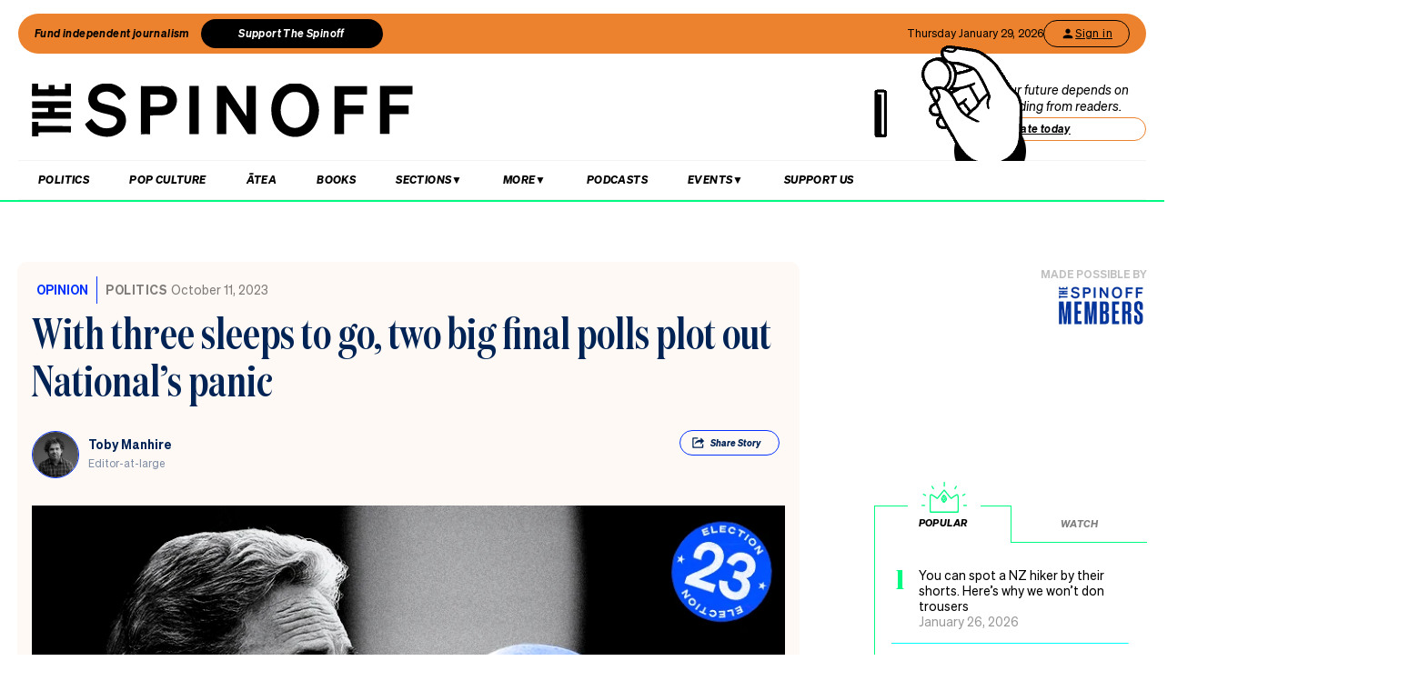

--- FILE ---
content_type: text/html
request_url: https://datawrapper.dwcdn.net/CRyPk/41/
body_size: -31
content:

<html><head>
    <script>window.location.href='https://datawrapper.dwcdn.net/CRyPk/43/'+window.location.search;</script>
    <meta http-equiv="REFRESH" content="0; url=https://datawrapper.dwcdn.net/CRyPk/43/">
</head></html>

--- FILE ---
content_type: text/html
request_url: https://datawrapper.dwcdn.net/CRyPk/43/
body_size: -117
content:

<html><head>
    <script>window.location.href='https://datawrapper.dwcdn.net/CRyPk/44/'+window.location.search;</script>
    <meta http-equiv="REFRESH" content="0; url=https://datawrapper.dwcdn.net/CRyPk/44/">
</head></html>

--- FILE ---
content_type: text/html; charset=utf-8
request_url: https://www.google.com/recaptcha/api2/aframe
body_size: 267
content:
<!DOCTYPE HTML><html><head><meta http-equiv="content-type" content="text/html; charset=UTF-8"></head><body><script nonce="R3sRO-f21ZgrENHF61pFIw">/** Anti-fraud and anti-abuse applications only. See google.com/recaptcha */ try{var clients={'sodar':'https://pagead2.googlesyndication.com/pagead/sodar?'};window.addEventListener("message",function(a){try{if(a.source===window.parent){var b=JSON.parse(a.data);var c=clients[b['id']];if(c){var d=document.createElement('img');d.src=c+b['params']+'&rc='+(localStorage.getItem("rc::a")?sessionStorage.getItem("rc::b"):"");window.document.body.appendChild(d);sessionStorage.setItem("rc::e",parseInt(sessionStorage.getItem("rc::e")||0)+1);localStorage.setItem("rc::h",'1769631751606');}}}catch(b){}});window.parent.postMessage("_grecaptcha_ready", "*");}catch(b){}</script></body></html>

--- FILE ---
content_type: text/javascript
request_url: https://datawrapper.dwcdn.net/lib/main.b6d7e8dc.js
body_size: 128625
content:
(function(){"use strict";function noop$1(){}function assign$1(t,e){for(const n in e)t[n]=e[n];return t}function run(t){return t()}function blank_object(){return Object.create(null)}function run_all(t){t.forEach(run)}function is_function(t){return"function"==typeof t}function safe_not_equal(t,e){return t!=t?e==e:t!==e||t&&"object"==typeof t||"function"==typeof t}let src_url_equal_anchor;function src_url_equal(t,e){return src_url_equal_anchor||(src_url_equal_anchor=document.createElement("a")),src_url_equal_anchor.href=e,t===src_url_equal_anchor.href}function is_empty(t){return 0===Object.keys(t).length}function subscribe(t){if(null==t)return noop$1;for(var e=arguments.length,n=new Array(e>1?e-1:0),r=1;r<e;r++)n[r-1]=arguments[r];const o=t.subscribe(...n);return o.unsubscribe?()=>o.unsubscribe():o}function component_subscribe(t,e,n){t.$$.on_destroy.push(subscribe(e,n))}function create_slot(t,e,n,r){if(t){const o=get_slot_context(t,e,n,r);return t[0](o)}}function get_slot_context(t,e,n,r){return t[1]&&r?assign$1(n.ctx.slice(),t[1](r(e))):n.ctx}function get_slot_changes(t,e,n,r){if(t[2]&&r){const o=t[2](r(n));if(void 0===e.dirty)return o;if("object"==typeof o){const t=[],n=Math.max(e.dirty.length,o.length);for(let r=0;r<n;r+=1)t[r]=e.dirty[r]|o[r];return t}return e.dirty|o}return e.dirty}function update_slot_base(t,e,n,r,o,a){if(o){const i=get_slot_context(e,n,r,a);t.p(i,o)}}function get_all_dirty_from_scope(t){if(t.ctx.length>32){const e=[],n=t.ctx.length/32;for(let t=0;t<n;t++)e[t]=-1;return e}return-1}function exclude_internal_props(t){const e={};for(const n in t)"$"!==n[0]&&(e[n]=t[n]);return e}function compute_rest_props(t,e){const n={};e=new Set(e);for(const r in t)e.has(r)||"$"===r[0]||(n[r]=t[r]);return n}function compute_slots(t){const e={};for(const n in t)e[n]=!0;return e}function null_to_empty(t){return null==t?"":t}function set_store_value(t,e,n){return t.set(n),e}let is_hydrating=!1,crossorigin,current_component;function start_hydrating(){is_hydrating=!0}function end_hydrating(){is_hydrating=!1}function upper_bound(t,e,n,r){for(;t<e;){const o=t+(e-t>>1);n(o)<=r?t=o+1:e=o}return t}function init_hydrate(t){if(t.hydrate_init)return;t.hydrate_init=!0;let e=t.childNodes;if("HEAD"===t.nodeName){const t=[];for(let n=0;n<e.length;n++){const r=e[n];void 0!==r.claim_order&&t.push(r)}e=t}const n=new Int32Array(e.length+1),r=new Int32Array(e.length);n[0]=-1;let o=0;for(let t=0;t<e.length;t++){const a=e[t].claim_order,i=(o>0&&e[n[o]].claim_order<=a?o+1:upper_bound(1,o,(t=>e[n[t]].claim_order),a))-1;r[t]=n[i]+1;const s=i+1;n[s]=t,o=Math.max(s,o)}const a=[],i=[];let s=e.length-1;for(let t=n[o]+1;0!=t;t=r[t-1]){for(a.push(e[t-1]);s>=t;s--)i.push(e[s]);s--}for(;s>=0;s--)i.push(e[s]);a.reverse(),i.sort(((t,e)=>t.claim_order-e.claim_order));for(let e=0,n=0;e<i.length;e++){for(;n<a.length&&i[e].claim_order>=a[n].claim_order;)n++;const r=n<a.length?a[n]:null;t.insertBefore(i[e],r)}}function append$1(t,e){t.appendChild(e)}function append_styles(t,e,n){const r=get_root_for_style(t);if(!r.getElementById(e)){const t=element("style");t.id=e,t.textContent=n,append_stylesheet(r,t)}}function get_root_for_style(t){if(!t)return document;const e=t.getRootNode?t.getRootNode():t.ownerDocument;return e&&e.host?e:t.ownerDocument}function append_stylesheet(t,e){return append$1(t.head||t,e),e.sheet}function append_hydration(t,e){if(is_hydrating){for(init_hydrate(t),(void 0===t.actual_end_child||null!==t.actual_end_child&&t.actual_end_child.parentNode!==t)&&(t.actual_end_child=t.firstChild);null!==t.actual_end_child&&void 0===t.actual_end_child.claim_order;)t.actual_end_child=t.actual_end_child.nextSibling;e!==t.actual_end_child?void 0===e.claim_order&&e.parentNode===t||t.insertBefore(e,t.actual_end_child):t.actual_end_child=e.nextSibling}else e.parentNode===t&&null===e.nextSibling||t.appendChild(e)}function insert(t,e,n){t.insertBefore(e,n||null)}function insert_hydration(t,e,n){is_hydrating&&!n?append_hydration(t,e):e.parentNode===t&&e.nextSibling==n||t.insertBefore(e,n||null)}function detach(t){t.parentNode&&t.parentNode.removeChild(t)}function destroy_each(t,e){for(let n=0;n<t.length;n+=1)t[n]&&t[n].d(e)}function element(t){return document.createElement(t)}function svg_element(t){return document.createElementNS("http://www.w3.org/2000/svg",t)}function text(t){return document.createTextNode(t)}function space(){return text(" ")}function empty(){return text("")}function listen(t,e,n,r){return t.addEventListener(e,n,r),()=>t.removeEventListener(e,n,r)}function prevent_default(t){return function(e){return e.preventDefault(),t.call(this,e)}}function stop_propagation(t){return function(e){return e.stopPropagation(),t.call(this,e)}}function attr(t,e,n){null==n?t.removeAttribute(e):t.getAttribute(e)!==n&&t.setAttribute(e,n)}function set_attributes(t,e){const n=Object.getOwnPropertyDescriptors(t.__proto__);for(const r in e)null==e[r]?t.removeAttribute(r):"style"===r?t.style.cssText=e[r]:"__value"===r?t.value=t[r]=e[r]:n[r]&&n[r].set?t[r]=e[r]:attr(t,r,e[r])}function set_custom_element_data_map(t,e){Object.keys(e).forEach((n=>{set_custom_element_data(t,n,e[n])}))}function set_custom_element_data(t,e,n){e in t?t[e]="boolean"==typeof t[e]&&""===n||n:attr(t,e,n)}function children(t){return Array.from(t.childNodes)}function init_claim_info(t){void 0===t.claim_info&&(t.claim_info={last_index:0,total_claimed:0})}function claim_node(t,e,n,r){let o=arguments.length>4&&void 0!==arguments[4]&&arguments[4];init_claim_info(t);const a=(()=>{for(let r=t.claim_info.last_index;r<t.length;r++){const a=t[r];if(e(a)){const e=n(a);return void 0===e?t.splice(r,1):t[r]=e,o||(t.claim_info.last_index=r),a}}for(let r=t.claim_info.last_index-1;r>=0;r--){const a=t[r];if(e(a)){const e=n(a);return void 0===e?t.splice(r,1):t[r]=e,o?void 0===e&&t.claim_info.last_index--:t.claim_info.last_index=r,a}}return r()})();return a.claim_order=t.claim_info.total_claimed,t.claim_info.total_claimed+=1,a}function claim_element_base(t,e,n,r){return claim_node(t,(t=>t.nodeName===e),(t=>{const e=[];for(let r=0;r<t.attributes.length;r++){const o=t.attributes[r];n[o.name]||e.push(o.name)}e.forEach((e=>t.removeAttribute(e)))}),(()=>r(e)))}function claim_element(t,e,n){return claim_element_base(t,e,n,element)}function claim_svg_element(t,e,n){return claim_element_base(t,e,n,svg_element)}function claim_text(t,e){return claim_node(t,(t=>3===t.nodeType),(t=>{const n=""+e;if(t.data.startsWith(n)){if(t.data.length!==n.length)return t.splitText(n.length)}else t.data=n}),(()=>text(e)),!0)}function claim_space(t){return claim_text(t," ")}function find_comment(t,e,n){for(let r=n;r<t.length;r+=1){const n=t[r];if(8===n.nodeType&&n.textContent.trim()===e)return r}return t.length}function claim_html_tag(t,e){const n=find_comment(t,"HTML_TAG_START",0),r=find_comment(t,"HTML_TAG_END",n);if(n===r)return new HtmlTagHydration(void 0,e);init_claim_info(t);const o=t.splice(n,r-n+1);detach(o[0]),detach(o[o.length-1]);const a=o.slice(1,o.length-1);for(const e of a)e.claim_order=t.claim_info.total_claimed,t.claim_info.total_claimed+=1;return new HtmlTagHydration(a,e)}function set_data(t,e){e=""+e,t.wholeText!==e&&(t.data=e)}function set_style(t,e,n,r){null===n?t.style.removeProperty(e):t.style.setProperty(e,n,r?"important":"")}function select_option(t,e){for(let n=0;n<t.options.length;n+=1){const r=t.options[n];if(r.__value===e)return void(r.selected=!0)}t.selectedIndex=-1}function select_value(t){const e=t.querySelector(":checked")||t.options[0];return e&&e.__value}function is_crossorigin(){if(void 0===crossorigin){crossorigin=!1;try{"undefined"!=typeof window&&window.parent&&window.parent.document}catch(t){crossorigin=!0}}return crossorigin}function add_resize_listener(t,e){"static"===getComputedStyle(t).position&&(t.style.position="relative");const n=element("iframe");n.setAttribute("style","display: block; position: absolute; top: 0; left: 0; width: 100%; height: 100%; overflow: hidden; border: 0; opacity: 0; pointer-events: none; z-index: -1;"),n.setAttribute("aria-hidden","true"),n.tabIndex=-1;const r=is_crossorigin();let o;return r?(n.src="data:text/html,<script>onresize=function(){parent.postMessage(0,'*')}<\/script>",o=listen(window,"message",(t=>{t.source===n.contentWindow&&e()}))):(n.src="about:blank",n.onload=()=>{o=listen(n.contentWindow,"resize",e)}),append$1(t,n),()=>{(r||o&&n.contentWindow)&&o(),detach(n)}}function toggle_class(t,e,n){t.classList[n?"add":"remove"](e)}function custom_event(t,e){let{bubbles:n=!1,cancelable:r=!1}=arguments.length>2&&void 0!==arguments[2]?arguments[2]:{};const o=document.createEvent("CustomEvent");return o.initCustomEvent(t,n,r,e),o}function head_selector(t,e){const n=[];let r=0;for(const o of e.childNodes)if(8===o.nodeType){const e=o.textContent.trim();e==="HEAD_".concat(t,"_END")?(r-=1,n.push(o)):e==="HEAD_".concat(t,"_START")&&(r+=1,n.push(o))}else r>0&&n.push(o);return n}class HtmlTag{constructor(){let t=arguments.length>0&&void 0!==arguments[0]&&arguments[0];this.is_svg=!1,this.is_svg=t,this.e=this.n=null}c(t){this.h(t)}m(t,e){let n=arguments.length>2&&void 0!==arguments[2]?arguments[2]:null;this.e||(this.is_svg?this.e=svg_element(e.nodeName):this.e=element(e.nodeName),this.t=e,this.c(t)),this.i(n)}h(t){this.e.innerHTML=t,this.n=Array.from(this.e.childNodes)}i(t){for(let e=0;e<this.n.length;e+=1)insert(this.t,this.n[e],t)}p(t){this.d(),this.h(t),this.i(this.a)}d(){this.n.forEach(detach)}}class HtmlTagHydration extends HtmlTag{constructor(t){super(arguments.length>1&&void 0!==arguments[1]&&arguments[1]),this.e=this.n=null,this.l=t}c(t){this.l?this.n=this.l:super.c(t)}i(t){for(let e=0;e<this.n.length;e+=1)insert_hydration(this.t,this.n[e],t)}}function construct_svelte_component(t,e){return new t(e)}function set_current_component(t){current_component=t}function get_current_component(){if(!current_component)throw new Error("Function called outside component initialization");return current_component}function onMount(t){get_current_component().$$.on_mount.push(t)}function afterUpdate(t){get_current_component().$$.after_update.push(t)}function createEventDispatcher(){const t=get_current_component();return function(e,n){let{cancelable:r=!1}=arguments.length>2&&void 0!==arguments[2]?arguments[2]:{};const o=t.$$.callbacks[e];if(o){const a=custom_event(e,n,{cancelable:r});return o.slice().forEach((e=>{e.call(t,a)})),!a.defaultPrevented}return!0}}function setContext(t,e){return get_current_component().$$.context.set(t,e),e}function getContext(t){return get_current_component().$$.context.get(t)}function bubble(t,e){const n=t.$$.callbacks[e.type];n&&n.slice().forEach((t=>t.call(this,e)))}const dirty_components=[],binding_callbacks=[],render_callbacks=[],flush_callbacks=[],resolved_promise=Promise.resolve();let update_scheduled=!1;function schedule_update(){update_scheduled||(update_scheduled=!0,resolved_promise.then(flush))}function tick(){return schedule_update(),resolved_promise}function add_render_callback(t){render_callbacks.push(t)}function add_flush_callback(t){flush_callbacks.push(t)}const seen_callbacks=new Set;let flushidx=0;function flush(){if(0!==flushidx)return;const t=current_component;do{try{for(;flushidx<dirty_components.length;){const t=dirty_components[flushidx];flushidx++,set_current_component(t),update(t.$$)}}catch(t){throw dirty_components.length=0,flushidx=0,t}for(set_current_component(null),dirty_components.length=0,flushidx=0;binding_callbacks.length;)binding_callbacks.pop()();for(let t=0;t<render_callbacks.length;t+=1){const e=render_callbacks[t];seen_callbacks.has(e)||(seen_callbacks.add(e),e())}render_callbacks.length=0}while(dirty_components.length);for(;flush_callbacks.length;)flush_callbacks.pop()();update_scheduled=!1,seen_callbacks.clear(),set_current_component(t)}function update(t){if(null!==t.fragment){t.update(),run_all(t.before_update);const e=t.dirty;t.dirty=[-1],t.fragment&&t.fragment.p(t.ctx,e),t.after_update.forEach(add_render_callback)}}const outroing=new Set;let outros;function group_outros(){outros={r:0,c:[],p:outros}}function check_outros(){outros.r||run_all(outros.c),outros=outros.p}function transition_in(t,e){t&&t.i&&(outroing.delete(t),t.i(e))}function transition_out(t,e,n,r){if(t&&t.o){if(outroing.has(t))return;outroing.add(t),outros.c.push((()=>{outroing.delete(t),r&&(n&&t.d(1),r())})),t.o(e)}else r&&r()}const globals="undefined"!=typeof window?window:"undefined"!=typeof globalThis?globalThis:global;function get_spread_update(t,e){const n={},r={},o={$$scope:1};let a=t.length;for(;a--;){const i=t[a],s=e[a];if(s){for(const t in i)t in s||(r[t]=1);for(const t in s)o[t]||(n[t]=s[t],o[t]=1);t[a]=s}else for(const t in i)o[t]=1}for(const t in r)t in n||(n[t]=void 0);return n}function get_spread_object(t){return"object"==typeof t&&null!==t?t:{}}function bind$1(t,e,n){const r=t.$$.props[e];void 0!==r&&(t.$$.bound[r]=n,n(t.$$.ctx[r]))}function create_component(t){t&&t.c()}function claim_component(t,e){t&&t.l(e)}function mount_component(t,e,n,r){const{fragment:o,after_update:a}=t.$$;o&&o.m(e,n),r||add_render_callback((()=>{const e=t.$$.on_mount.map(run).filter(is_function);t.$$.on_destroy?t.$$.on_destroy.push(...e):run_all(e),t.$$.on_mount=[]})),a.forEach(add_render_callback)}function destroy_component(t,e){const n=t.$$;null!==n.fragment&&(run_all(n.on_destroy),n.fragment&&n.fragment.d(e),n.on_destroy=n.fragment=null,n.ctx=[])}function make_dirty(t,e){-1===t.$$.dirty[0]&&(dirty_components.push(t),schedule_update(),t.$$.dirty.fill(0)),t.$$.dirty[e/31|0]|=1<<e%31}function init(t,e,n,r,o,a,i){let s=arguments.length>7&&void 0!==arguments[7]?arguments[7]:[-1];const c=current_component;set_current_component(t);const l=t.$$={fragment:null,ctx:[],props:a,update:noop$1,not_equal:o,bound:blank_object(),on_mount:[],on_destroy:[],on_disconnect:[],before_update:[],after_update:[],context:new Map(e.context||(c?c.$$.context:[])),callbacks:blank_object(),dirty:s,skip_bound:!1,root:e.target||c.$$.root};i&&i(l.root);let u=!1;if(l.ctx=n?n(t,e.props||{},(function(e,n){const r=!(arguments.length<=2)&&arguments.length-2?arguments.length<=2?void 0:arguments[2]:n;return l.ctx&&o(l.ctx[e],l.ctx[e]=r)&&(!l.skip_bound&&l.bound[e]&&l.bound[e](r),u&&make_dirty(t,e)),n})):[],l.update(),u=!0,run_all(l.before_update),l.fragment=!!r&&r(l.ctx),e.target){if(e.hydrate){start_hydrating();const t=children(e.target);l.fragment&&l.fragment.l(t),t.forEach(detach)}else l.fragment&&l.fragment.c();e.intro&&transition_in(t.$$.fragment),mount_component(t,e.target,e.anchor,e.customElement),end_hydrating(),flush()}set_current_component(c)}class SvelteComponent{$destroy(){destroy_component(this,1),this.$destroy=noop$1}$on(t,e){if(!is_function(e))return noop$1;const n=this.$$.callbacks[t]||(this.$$.callbacks[t]=[]);return n.push(e),()=>{const t=n.indexOf(e);-1!==t&&n.splice(t,1)}}$set(t){this.$$set&&!is_empty(t)&&(this.$$.skip_bound=!0,this.$$set(t),this.$$.skip_bound=!1)}}const subscriber_queue=[];function writable(t){let e,n=arguments.length>1&&void 0!==arguments[1]?arguments[1]:noop$1;const r=new Set;function o(n){if(safe_not_equal(t,n)&&(t=n,e)){const e=!subscriber_queue.length;for(const e of r)e[1](),subscriber_queue.push(e,t);if(e){for(let t=0;t<subscriber_queue.length;t+=2)subscriber_queue[t][0](subscriber_queue[t+1]);subscriber_queue.length=0}}}return{set:o,update:function(e){o(e(t))},subscribe:function(a){const i=[a,arguments.length>1&&void 0!==arguments[1]?arguments[1]:noop$1];return r.add(i),1===r.size&&(e=n(o)||noop$1),a(t),()=>{r.delete(i),0===r.size&&(e(),e=null)}}}}var commonjsGlobal="undefined"!=typeof globalThis?globalThis:"undefined"!=typeof window?window:"undefined"!=typeof global?global:"undefined"!=typeof self?self:{};function getAugmentedNamespace(t){var e=t.default;if("function"==typeof e){var n=function(){return e.apply(this,arguments)};n.prototype=e.prototype}else n={};return Object.defineProperty(n,"__esModule",{value:!0}),Object.keys(t).forEach((function(e){var r=Object.getOwnPropertyDescriptor(t,e);Object.defineProperty(n,e,r.get?r:{enumerable:!0,get:function(){return t[e]}})})),n}var purify={exports:{}},module;/*! @license DOMPurify 2.4.0 | (c) Cure53 and other contributors | Released under the Apache license 2.0 and Mozilla Public License 2.0 | github.com/cure53/DOMPurify/blob/2.4.0/LICENSE */module=purify,module.exports=function(){function t(e){return t="function"==typeof Symbol&&"symbol"==typeof Symbol.iterator?function(t){return typeof t}:function(t){return t&&"function"==typeof Symbol&&t.constructor===Symbol&&t!==Symbol.prototype?"symbol":typeof t},t(e)}function e(t,n){return e=Object.setPrototypeOf||function(t,e){return t.__proto__=e,t},e(t,n)}function n(){if("undefined"==typeof Reflect||!Reflect.construct)return!1;if(Reflect.construct.sham)return!1;if("function"==typeof Proxy)return!0;try{return Boolean.prototype.valueOf.call(Reflect.construct(Boolean,[],(function(){}))),!0}catch(t){return!1}}function r(t,o,a){return r=n()?Reflect.construct:function(t,n,r){var o=[null];o.push.apply(o,n);var a=new(Function.bind.apply(t,o));return r&&e(a,r.prototype),a},r.apply(null,arguments)}function o(t){return a(t)||i(t)||s(t)||l()}function a(t){if(Array.isArray(t))return c(t)}function i(t){if("undefined"!=typeof Symbol&&null!=t[Symbol.iterator]||null!=t["@@iterator"])return Array.from(t)}function s(t,e){if(t){if("string"==typeof t)return c(t,e);var n=Object.prototype.toString.call(t).slice(8,-1);return"Object"===n&&t.constructor&&(n=t.constructor.name),"Map"===n||"Set"===n?Array.from(t):"Arguments"===n||/^(?:Ui|I)nt(?:8|16|32)(?:Clamped)?Array$/.test(n)?c(t,e):void 0}}function c(t,e){(null==e||e>t.length)&&(e=t.length);for(var n=0,r=new Array(e);n<e;n++)r[n]=t[n];return r}function l(){throw new TypeError("Invalid attempt to spread non-iterable instance.\nIn order to be iterable, non-array objects must have a [Symbol.iterator]() method.")}var u=Object.hasOwnProperty,d=Object.setPrototypeOf,p=Object.isFrozen,f=Object.getPrototypeOf,h=Object.getOwnPropertyDescriptor,m=Object.freeze,g=Object.seal,_=Object.create,y="undefined"!=typeof Reflect&&Reflect,b=y.apply,$=y.construct;b||(b=function(t,e,n){return t.apply(e,n)}),m||(m=function(t){return t}),g||(g=function(t){return t}),$||($=function(t,e){return r(t,o(e))});var v=C(Array.prototype.forEach),k=C(Array.prototype.pop),x=C(Array.prototype.push),w=C(String.prototype.toLowerCase),E=C(String.prototype.match),T=C(String.prototype.replace),S=C(String.prototype.indexOf),A=C(String.prototype.trim),M=C(RegExp.prototype.test),D=O(TypeError);function C(t){return function(e){for(var n=arguments.length,r=new Array(n>1?n-1:0),o=1;o<n;o++)r[o-1]=arguments[o];return b(t,e,r)}}function O(t){return function(){for(var e=arguments.length,n=new Array(e),r=0;r<e;r++)n[r]=arguments[r];return $(t,n)}}function I(t,e,n){n=n||w,d&&d(t,null);for(var r=e.length;r--;){var o=e[r];if("string"==typeof o){var a=n(o);a!==o&&(p(e)||(e[r]=a),o=a)}t[o]=!0}return t}function N(t){var e,n=_(null);for(e in t)b(u,t,[e])&&(n[e]=t[e]);return n}function P(t,e){for(;null!==t;){var n=h(t,e);if(n){if(n.get)return C(n.get);if("function"==typeof n.value)return C(n.value)}t=f(t)}function r(t){return console.warn("fallback value for",t),null}return r}var R=m(["a","abbr","acronym","address","area","article","aside","audio","b","bdi","bdo","big","blink","blockquote","body","br","button","canvas","caption","center","cite","code","col","colgroup","content","data","datalist","dd","decorator","del","details","dfn","dialog","dir","div","dl","dt","element","em","fieldset","figcaption","figure","font","footer","form","h1","h2","h3","h4","h5","h6","head","header","hgroup","hr","html","i","img","input","ins","kbd","label","legend","li","main","map","mark","marquee","menu","menuitem","meter","nav","nobr","ol","optgroup","option","output","p","picture","pre","progress","q","rp","rt","ruby","s","samp","section","select","shadow","small","source","spacer","span","strike","strong","style","sub","summary","sup","table","tbody","td","template","textarea","tfoot","th","thead","time","tr","track","tt","u","ul","var","video","wbr"]),L=m(["svg","a","altglyph","altglyphdef","altglyphitem","animatecolor","animatemotion","animatetransform","circle","clippath","defs","desc","ellipse","filter","font","g","glyph","glyphref","hkern","image","line","lineargradient","marker","mask","metadata","mpath","path","pattern","polygon","polyline","radialgradient","rect","stop","style","switch","symbol","text","textpath","title","tref","tspan","view","vkern"]),F=m(["feBlend","feColorMatrix","feComponentTransfer","feComposite","feConvolveMatrix","feDiffuseLighting","feDisplacementMap","feDistantLight","feFlood","feFuncA","feFuncB","feFuncG","feFuncR","feGaussianBlur","feImage","feMerge","feMergeNode","feMorphology","feOffset","fePointLight","feSpecularLighting","feSpotLight","feTile","feTurbulence"]),B=m(["animate","color-profile","cursor","discard","fedropshadow","font-face","font-face-format","font-face-name","font-face-src","font-face-uri","foreignobject","hatch","hatchpath","mesh","meshgradient","meshpatch","meshrow","missing-glyph","script","set","solidcolor","unknown","use"]),U=m(["math","menclose","merror","mfenced","mfrac","mglyph","mi","mlabeledtr","mmultiscripts","mn","mo","mover","mpadded","mphantom","mroot","mrow","ms","mspace","msqrt","mstyle","msub","msup","msubsup","mtable","mtd","mtext","mtr","munder","munderover"]),j=m(["maction","maligngroup","malignmark","mlongdiv","mscarries","mscarry","msgroup","mstack","msline","msrow","semantics","annotation","annotation-xml","mprescripts","none"]),H=m(["#text"]),Y=m(["accept","action","align","alt","autocapitalize","autocomplete","autopictureinpicture","autoplay","background","bgcolor","border","capture","cellpadding","cellspacing","checked","cite","class","clear","color","cols","colspan","controls","controlslist","coords","crossorigin","datetime","decoding","default","dir","disabled","disablepictureinpicture","disableremoteplayback","download","draggable","enctype","enterkeyhint","face","for","headers","height","hidden","high","href","hreflang","id","inputmode","integrity","ismap","kind","label","lang","list","loading","loop","low","max","maxlength","media","method","min","minlength","multiple","muted","name","nonce","noshade","novalidate","nowrap","open","optimum","pattern","placeholder","playsinline","poster","preload","pubdate","radiogroup","readonly","rel","required","rev","reversed","role","rows","rowspan","spellcheck","scope","selected","shape","size","sizes","span","srclang","start","src","srcset","step","style","summary","tabindex","title","translate","type","usemap","valign","value","width","xmlns","slot"]),z=m(["accent-height","accumulate","additive","alignment-baseline","ascent","attributename","attributetype","azimuth","basefrequency","baseline-shift","begin","bias","by","class","clip","clippathunits","clip-path","clip-rule","color","color-interpolation","color-interpolation-filters","color-profile","color-rendering","cx","cy","d","dx","dy","diffuseconstant","direction","display","divisor","dur","edgemode","elevation","end","fill","fill-opacity","fill-rule","filter","filterunits","flood-color","flood-opacity","font-family","font-size","font-size-adjust","font-stretch","font-style","font-variant","font-weight","fx","fy","g1","g2","glyph-name","glyphref","gradientunits","gradienttransform","height","href","id","image-rendering","in","in2","k","k1","k2","k3","k4","kerning","keypoints","keysplines","keytimes","lang","lengthadjust","letter-spacing","kernelmatrix","kernelunitlength","lighting-color","local","marker-end","marker-mid","marker-start","markerheight","markerunits","markerwidth","maskcontentunits","maskunits","max","mask","media","method","mode","min","name","numoctaves","offset","operator","opacity","order","orient","orientation","origin","overflow","paint-order","path","pathlength","patterncontentunits","patterntransform","patternunits","points","preservealpha","preserveaspectratio","primitiveunits","r","rx","ry","radius","refx","refy","repeatcount","repeatdur","restart","result","rotate","scale","seed","shape-rendering","specularconstant","specularexponent","spreadmethod","startoffset","stddeviation","stitchtiles","stop-color","stop-opacity","stroke-dasharray","stroke-dashoffset","stroke-linecap","stroke-linejoin","stroke-miterlimit","stroke-opacity","stroke","stroke-width","style","surfacescale","systemlanguage","tabindex","targetx","targety","transform","transform-origin","text-anchor","text-decoration","text-rendering","textlength","type","u1","u2","unicode","values","viewbox","visibility","version","vert-adv-y","vert-origin-x","vert-origin-y","width","word-spacing","wrap","writing-mode","xchannelselector","ychannelselector","x","x1","x2","xmlns","y","y1","y2","z","zoomandpan"]),W=m(["accent","accentunder","align","bevelled","close","columnsalign","columnlines","columnspan","denomalign","depth","dir","display","displaystyle","encoding","fence","frame","height","href","id","largeop","length","linethickness","lspace","lquote","mathbackground","mathcolor","mathsize","mathvariant","maxsize","minsize","movablelimits","notation","numalign","open","rowalign","rowlines","rowspacing","rowspan","rspace","rquote","scriptlevel","scriptminsize","scriptsizemultiplier","selection","separator","separators","stretchy","subscriptshift","supscriptshift","symmetric","voffset","width","xmlns"]),q=m(["xlink:href","xml:id","xlink:title","xml:space","xmlns:xlink"]),V=g(/\{\{[\w\W]*|[\w\W]*\}\}/gm),G=g(/<%[\w\W]*|[\w\W]*%>/gm),K=g(/^data-[\-\w.\u00B7-\uFFFF]/),J=g(/^aria-[\-\w]+$/),Z=g(/^(?:(?:(?:f|ht)tps?|mailto|tel|callto|cid|xmpp):|[^a-z]|[a-z+.\-]+(?:[^a-z+.\-:]|$))/i),X=g(/^(?:\w+script|data):/i),Q=g(/[\u0000-\u0020\u00A0\u1680\u180E\u2000-\u2029\u205F\u3000]/g),tt=g(/^html$/i),et=function(){return"undefined"==typeof window?null:window},nt=function(e,n){if("object"!==t(e)||"function"!=typeof e.createPolicy)return null;var r=null,o="data-tt-policy-suffix";n.currentScript&&n.currentScript.hasAttribute(o)&&(r=n.currentScript.getAttribute(o));var a="dompurify"+(r?"#"+r:"");try{return e.createPolicy(a,{createHTML:function(t){return t},createScriptURL:function(t){return t}})}catch(t){return console.warn("TrustedTypes policy "+a+" could not be created."),null}};function rt(){var e=arguments.length>0&&void 0!==arguments[0]?arguments[0]:et(),n=function(t){return rt(t)};if(n.version="2.4.0",n.removed=[],!e||!e.document||9!==e.document.nodeType)return n.isSupported=!1,n;var r=e.document,a=e.document,i=e.DocumentFragment,s=e.HTMLTemplateElement,c=e.Node,l=e.Element,u=e.NodeFilter,d=e.NamedNodeMap,p=void 0===d?e.NamedNodeMap||e.MozNamedAttrMap:d,f=e.HTMLFormElement,h=e.DOMParser,g=e.trustedTypes,_=l.prototype,y=P(_,"cloneNode"),b=P(_,"nextSibling"),$=P(_,"childNodes"),C=P(_,"parentNode");if("function"==typeof s){var O=a.createElement("template");O.content&&O.content.ownerDocument&&(a=O.content.ownerDocument)}var ot=nt(g,r),at=ot?ot.createHTML(""):"",it=a,st=it.implementation,ct=it.createNodeIterator,lt=it.createDocumentFragment,ut=it.getElementsByTagName,dt=r.importNode,pt={};try{pt=N(a).documentMode?a.documentMode:{}}catch(t){}var ft={};n.isSupported="function"==typeof C&&st&&void 0!==st.createHTMLDocument&&9!==pt;var ht,mt,gt=V,_t=G,yt=K,bt=J,$t=X,vt=Q,kt=Z,xt=null,wt=I({},[].concat(o(R),o(L),o(F),o(U),o(H))),Et=null,Tt=I({},[].concat(o(Y),o(z),o(W),o(q))),St=Object.seal(Object.create(null,{tagNameCheck:{writable:!0,configurable:!1,enumerable:!0,value:null},attributeNameCheck:{writable:!0,configurable:!1,enumerable:!0,value:null},allowCustomizedBuiltInElements:{writable:!0,configurable:!1,enumerable:!0,value:!1}})),At=null,Mt=null,Dt=!0,Ct=!0,Ot=!1,It=!1,Nt=!1,Pt=!1,Rt=!1,Lt=!1,Ft=!1,Bt=!1,Ut=!0,jt=!1,Ht="user-content-",Yt=!0,zt=!1,Wt={},qt=null,Vt=I({},["annotation-xml","audio","colgroup","desc","foreignobject","head","iframe","math","mi","mn","mo","ms","mtext","noembed","noframes","noscript","plaintext","script","style","svg","template","thead","title","video","xmp"]),Gt=null,Kt=I({},["audio","video","img","source","image","track"]),Jt=null,Zt=I({},["alt","class","for","id","label","name","pattern","placeholder","role","summary","title","value","style","xmlns"]),Xt="http://www.w3.org/1998/Math/MathML",Qt="http://www.w3.org/2000/svg",te="http://www.w3.org/1999/xhtml",ee=te,ne=!1,re=["application/xhtml+xml","text/html"],oe="text/html",ae=null,ie=a.createElement("form"),se=function(t){return t instanceof RegExp||t instanceof Function},ce=function(e){ae&&ae===e||(e&&"object"===t(e)||(e={}),e=N(e),ht=ht=-1===re.indexOf(e.PARSER_MEDIA_TYPE)?oe:e.PARSER_MEDIA_TYPE,mt="application/xhtml+xml"===ht?function(t){return t}:w,xt="ALLOWED_TAGS"in e?I({},e.ALLOWED_TAGS,mt):wt,Et="ALLOWED_ATTR"in e?I({},e.ALLOWED_ATTR,mt):Tt,Jt="ADD_URI_SAFE_ATTR"in e?I(N(Zt),e.ADD_URI_SAFE_ATTR,mt):Zt,Gt="ADD_DATA_URI_TAGS"in e?I(N(Kt),e.ADD_DATA_URI_TAGS,mt):Kt,qt="FORBID_CONTENTS"in e?I({},e.FORBID_CONTENTS,mt):Vt,At="FORBID_TAGS"in e?I({},e.FORBID_TAGS,mt):{},Mt="FORBID_ATTR"in e?I({},e.FORBID_ATTR,mt):{},Wt="USE_PROFILES"in e&&e.USE_PROFILES,Dt=!1!==e.ALLOW_ARIA_ATTR,Ct=!1!==e.ALLOW_DATA_ATTR,Ot=e.ALLOW_UNKNOWN_PROTOCOLS||!1,It=e.SAFE_FOR_TEMPLATES||!1,Nt=e.WHOLE_DOCUMENT||!1,Lt=e.RETURN_DOM||!1,Ft=e.RETURN_DOM_FRAGMENT||!1,Bt=e.RETURN_TRUSTED_TYPE||!1,Rt=e.FORCE_BODY||!1,Ut=!1!==e.SANITIZE_DOM,jt=e.SANITIZE_NAMED_PROPS||!1,Yt=!1!==e.KEEP_CONTENT,zt=e.IN_PLACE||!1,kt=e.ALLOWED_URI_REGEXP||kt,ee=e.NAMESPACE||te,e.CUSTOM_ELEMENT_HANDLING&&se(e.CUSTOM_ELEMENT_HANDLING.tagNameCheck)&&(St.tagNameCheck=e.CUSTOM_ELEMENT_HANDLING.tagNameCheck),e.CUSTOM_ELEMENT_HANDLING&&se(e.CUSTOM_ELEMENT_HANDLING.attributeNameCheck)&&(St.attributeNameCheck=e.CUSTOM_ELEMENT_HANDLING.attributeNameCheck),e.CUSTOM_ELEMENT_HANDLING&&"boolean"==typeof e.CUSTOM_ELEMENT_HANDLING.allowCustomizedBuiltInElements&&(St.allowCustomizedBuiltInElements=e.CUSTOM_ELEMENT_HANDLING.allowCustomizedBuiltInElements),It&&(Ct=!1),Ft&&(Lt=!0),Wt&&(xt=I({},o(H)),Et=[],!0===Wt.html&&(I(xt,R),I(Et,Y)),!0===Wt.svg&&(I(xt,L),I(Et,z),I(Et,q)),!0===Wt.svgFilters&&(I(xt,F),I(Et,z),I(Et,q)),!0===Wt.mathMl&&(I(xt,U),I(Et,W),I(Et,q))),e.ADD_TAGS&&(xt===wt&&(xt=N(xt)),I(xt,e.ADD_TAGS,mt)),e.ADD_ATTR&&(Et===Tt&&(Et=N(Et)),I(Et,e.ADD_ATTR,mt)),e.ADD_URI_SAFE_ATTR&&I(Jt,e.ADD_URI_SAFE_ATTR,mt),e.FORBID_CONTENTS&&(qt===Vt&&(qt=N(qt)),I(qt,e.FORBID_CONTENTS,mt)),Yt&&(xt["#text"]=!0),Nt&&I(xt,["html","head","body"]),xt.table&&(I(xt,["tbody"]),delete At.tbody),m&&m(e),ae=e)},le=I({},["mi","mo","mn","ms","mtext"]),ue=I({},["foreignobject","desc","title","annotation-xml"]),de=I({},["title","style","font","a","script"]),pe=I({},L);I(pe,F),I(pe,B);var fe=I({},U);I(fe,j);var he=function(t){var e=C(t);e&&e.tagName||(e={namespaceURI:te,tagName:"template"});var n=w(t.tagName),r=w(e.tagName);return t.namespaceURI===Qt?e.namespaceURI===te?"svg"===n:e.namespaceURI===Xt?"svg"===n&&("annotation-xml"===r||le[r]):Boolean(pe[n]):t.namespaceURI===Xt?e.namespaceURI===te?"math"===n:e.namespaceURI===Qt?"math"===n&&ue[r]:Boolean(fe[n]):t.namespaceURI===te&&!(e.namespaceURI===Qt&&!ue[r])&&!(e.namespaceURI===Xt&&!le[r])&&!fe[n]&&(de[n]||!pe[n])},me=function(t){x(n.removed,{element:t});try{t.parentNode.removeChild(t)}catch(e){try{t.outerHTML=at}catch(e){t.remove()}}},ge=function(t,e){try{x(n.removed,{attribute:e.getAttributeNode(t),from:e})}catch(t){x(n.removed,{attribute:null,from:e})}if(e.removeAttribute(t),"is"===t&&!Et[t])if(Lt||Ft)try{me(e)}catch(t){}else try{e.setAttribute(t,"")}catch(t){}},_e=function(t){var e,n;if(Rt)t="<remove></remove>"+t;else{var r=E(t,/^[\r\n\t ]+/);n=r&&r[0]}"application/xhtml+xml"===ht&&(t='<html xmlns="http://www.w3.org/1999/xhtml"><head></head><body>'+t+"</body></html>");var o=ot?ot.createHTML(t):t;if(ee===te)try{e=(new h).parseFromString(o,ht)}catch(t){}if(!e||!e.documentElement){e=st.createDocument(ee,"template",null);try{e.documentElement.innerHTML=ne?"":o}catch(t){}}var i=e.body||e.documentElement;return t&&n&&i.insertBefore(a.createTextNode(n),i.childNodes[0]||null),ee===te?ut.call(e,Nt?"html":"body")[0]:Nt?e.documentElement:i},ye=function(t){return ct.call(t.ownerDocument||t,t,u.SHOW_ELEMENT|u.SHOW_COMMENT|u.SHOW_TEXT,null,!1)},be=function(t){return t instanceof f&&("string"!=typeof t.nodeName||"string"!=typeof t.textContent||"function"!=typeof t.removeChild||!(t.attributes instanceof p)||"function"!=typeof t.removeAttribute||"function"!=typeof t.setAttribute||"string"!=typeof t.namespaceURI||"function"!=typeof t.insertBefore)},$e=function(e){return"object"===t(c)?e instanceof c:e&&"object"===t(e)&&"number"==typeof e.nodeType&&"string"==typeof e.nodeName},ve=function(t,e,r){ft[t]&&v(ft[t],(function(t){t.call(n,e,r,ae)}))},ke=function(t){var e;if(ve("beforeSanitizeElements",t,null),be(t))return me(t),!0;if(M(/[\u0080-\uFFFF]/,t.nodeName))return me(t),!0;var r=mt(t.nodeName);if(ve("uponSanitizeElement",t,{tagName:r,allowedTags:xt}),t.hasChildNodes()&&!$e(t.firstElementChild)&&(!$e(t.content)||!$e(t.content.firstElementChild))&&M(/<[/\w]/g,t.innerHTML)&&M(/<[/\w]/g,t.textContent))return me(t),!0;if("select"===r&&M(/<template/i,t.innerHTML))return me(t),!0;if(!xt[r]||At[r]){if(!At[r]&&we(r)){if(St.tagNameCheck instanceof RegExp&&M(St.tagNameCheck,r))return!1;if(St.tagNameCheck instanceof Function&&St.tagNameCheck(r))return!1}if(Yt&&!qt[r]){var o=C(t)||t.parentNode,a=$(t)||t.childNodes;if(a&&o)for(var i=a.length-1;i>=0;--i)o.insertBefore(y(a[i],!0),b(t))}return me(t),!0}return t instanceof l&&!he(t)?(me(t),!0):"noscript"!==r&&"noembed"!==r||!M(/<\/no(script|embed)/i,t.innerHTML)?(It&&3===t.nodeType&&(e=t.textContent,e=T(e,gt," "),e=T(e,_t," "),t.textContent!==e&&(x(n.removed,{element:t.cloneNode()}),t.textContent=e)),ve("afterSanitizeElements",t,null),!1):(me(t),!0)},xe=function(t,e,n){if(Ut&&("id"===e||"name"===e)&&(n in a||n in ie))return!1;if(Ct&&!Mt[e]&&M(yt,e));else if(Dt&&M(bt,e));else if(!Et[e]||Mt[e]){if(!(we(t)&&(St.tagNameCheck instanceof RegExp&&M(St.tagNameCheck,t)||St.tagNameCheck instanceof Function&&St.tagNameCheck(t))&&(St.attributeNameCheck instanceof RegExp&&M(St.attributeNameCheck,e)||St.attributeNameCheck instanceof Function&&St.attributeNameCheck(e))||"is"===e&&St.allowCustomizedBuiltInElements&&(St.tagNameCheck instanceof RegExp&&M(St.tagNameCheck,n)||St.tagNameCheck instanceof Function&&St.tagNameCheck(n))))return!1}else if(Jt[e]);else if(M(kt,T(n,vt,"")));else if("src"!==e&&"xlink:href"!==e&&"href"!==e||"script"===t||0!==S(n,"data:")||!Gt[t])if(Ot&&!M($t,T(n,vt,"")));else if(n)return!1;return!0},we=function(t){return t.indexOf("-")>0},Ee=function(e){var r,o,a,i;ve("beforeSanitizeAttributes",e,null);var s=e.attributes;if(s){var c={attrName:"",attrValue:"",keepAttr:!0,allowedAttributes:Et};for(i=s.length;i--;){var l=r=s[i],u=l.name,d=l.namespaceURI;if(o="value"===u?r.value:A(r.value),a=mt(u),c.attrName=a,c.attrValue=o,c.keepAttr=!0,c.forceKeepAttr=void 0,ve("uponSanitizeAttribute",e,c),o=c.attrValue,!c.forceKeepAttr&&(ge(u,e),c.keepAttr))if(M(/\/>/i,o))ge(u,e);else{It&&(o=T(o,gt," "),o=T(o,_t," "));var p=mt(e.nodeName);if(xe(p,a,o)){if(!jt||"id"!==a&&"name"!==a||(ge(u,e),o=Ht+o),ot&&"object"===t(g)&&"function"==typeof g.getAttributeType)if(d);else switch(g.getAttributeType(p,a)){case"TrustedHTML":o=ot.createHTML(o);break;case"TrustedScriptURL":o=ot.createScriptURL(o)}try{d?e.setAttributeNS(d,u,o):e.setAttribute(u,o),k(n.removed)}catch(t){}}}}ve("afterSanitizeAttributes",e,null)}},Te=function t(e){var n,r=ye(e);for(ve("beforeSanitizeShadowDOM",e,null);n=r.nextNode();)ve("uponSanitizeShadowNode",n,null),ke(n)||(n.content instanceof i&&t(n.content),Ee(n));ve("afterSanitizeShadowDOM",e,null)};return n.sanitize=function(o){var a,s,l,u,d,p=arguments.length>1&&void 0!==arguments[1]?arguments[1]:{};if((ne=!o)&&(o="\x3c!--\x3e"),"string"!=typeof o&&!$e(o)){if("function"!=typeof o.toString)throw D("toString is not a function");if("string"!=typeof(o=o.toString()))throw D("dirty is not a string, aborting")}if(!n.isSupported){if("object"===t(e.toStaticHTML)||"function"==typeof e.toStaticHTML){if("string"==typeof o)return e.toStaticHTML(o);if($e(o))return e.toStaticHTML(o.outerHTML)}return o}if(Pt||ce(p),n.removed=[],"string"==typeof o&&(zt=!1),zt){if(o.nodeName){var f=mt(o.nodeName);if(!xt[f]||At[f])throw D("root node is forbidden and cannot be sanitized in-place")}}else if(o instanceof c)1===(s=(a=_e("\x3c!----\x3e")).ownerDocument.importNode(o,!0)).nodeType&&"BODY"===s.nodeName||"HTML"===s.nodeName?a=s:a.appendChild(s);else{if(!Lt&&!It&&!Nt&&-1===o.indexOf("<"))return ot&&Bt?ot.createHTML(o):o;if(!(a=_e(o)))return Lt?null:Bt?at:""}a&&Rt&&me(a.firstChild);for(var h=ye(zt?o:a);l=h.nextNode();)3===l.nodeType&&l===u||ke(l)||(l.content instanceof i&&Te(l.content),Ee(l),u=l);if(u=null,zt)return o;if(Lt){if(Ft)for(d=lt.call(a.ownerDocument);a.firstChild;)d.appendChild(a.firstChild);else d=a;return Et.shadowroot&&(d=dt.call(r,d,!0)),d}var m=Nt?a.outerHTML:a.innerHTML;return Nt&&xt["!doctype"]&&a.ownerDocument&&a.ownerDocument.doctype&&a.ownerDocument.doctype.name&&M(tt,a.ownerDocument.doctype.name)&&(m="<!DOCTYPE "+a.ownerDocument.doctype.name+">\n"+m),It&&(m=T(m,gt," "),m=T(m,_t," ")),ot&&Bt?ot.createHTML(m):m},n.setConfig=function(t){ce(t),Pt=!0},n.clearConfig=function(){ae=null,Pt=!1},n.isValidAttribute=function(t,e,n){ae||ce({});var r=mt(t),o=mt(e);return xe(r,o,n)},n.addHook=function(t,e){"function"==typeof e&&(ft[t]=ft[t]||[],x(ft[t],e))},n.removeHook=function(t){if(ft[t])return k(ft[t])},n.removeHooks=function(t){ft[t]&&(ft[t]=[])},n.removeAllHooks=function(){ft={}},n}var ot=rt();return ot}();var browser=window.DOMPurify||(window.DOMPurify=purify.exports.default||purify.exports),memoizer$1={};Object.defineProperty(memoizer$1,"__esModule",{value:!0}),memoizer$1.createPermanentMemoizer=void 0;const createPermanentMemoizer=function(t,e){let{maxsize:n}=arguments.length>2&&void 0!==arguments[2]?arguments[2]:{},r=new Map;return{get:o=>{const a=t(o);if(r.has(a))return r.get(a);const i=e(o);return n&&r.size>=n&&(r=new Map),r.set(a,i),i}}};memoizer$1.createPermanentMemoizer=createPermanentMemoizer;var __importDefault$5=commonjsGlobal&&commonjsGlobal.__importDefault||function(t){return t&&t.__esModule?t:{default:t}};const isomorphic_dompurify_1$1=__importDefault$5(browser),memoizer_1=memoizer$1,DEFAULT_ALLOWED$2=["a","span","b","br","i","strong","sup","sub","strike","u","em","tt"].sort(),MEMOIZER_MAXSIZE=1e5;isomorphic_dompurify_1$1.default.addHook("afterSanitizeElements",(function(t){"a"===t.nodeName.toLowerCase()&&("_self"!==t.getAttribute("target")&&t.setAttribute("target","_blank"),t.setAttribute("rel","nofollow noopener noreferrer"))}));const memoizer=(0,memoizer_1.createPermanentMemoizer)((t=>String(t)),(t=>{const e={ALLOWED_TAGS:void 0===t?DEFAULT_ALLOWED$2:"string"==typeof t?t.toLowerCase().slice(1,-1).split("><"):t,ADD_ATTR:["target"],FORCE_BODY:!0};return(0,memoizer_1.createPermanentMemoizer)((t=>t),(t=>isomorphic_dompurify_1$1.default.sanitize(t,e)),{maxsize:MEMOIZER_MAXSIZE})}),{maxsize:MEMOIZER_MAXSIZE});function purifyHTML(t,e){return t?memoizer.get(e).get(t):t}var purifyHtml=purifyHTML;function get$1(t){let e=arguments.length>1&&void 0!==arguments[1]?arguments[1]:null,n=arguments.length>2&&void 0!==arguments[2]?arguments[2]:null;if(!e)return t;const r=Array.isArray(e)?e:e.split(".");let o=t;for(let t=0;t<r.length&&null!=o;t++)o=o[r[t]];return null==o?n:o}var get_1=get$1;const isArray$1=t=>Array.isArray(t);var set=function(t,e,n){const r=isArray$1(e)?[...e]:e.split(".");if(!r.length)throw new Error("Key should not be empty");const o=r.pop();let a=t;return r.forEach((t=>{void 0!==a[t]&&null!==a[t]||(a[t]={}),a=a[t]})),JSON.stringify(a[o])!==JSON.stringify(n)&&(a[o]=n,!0)};function clone$1(t){if(!t||"object"!=typeof t)return t;try{return JSON.parse(JSON.stringify(t))}catch(e){return t}}var clone_1=clone$1,makeUnique$1={};function makeUnique(t){const e=new Set;return t.map((t=>{let n=t,r=0;for(;e.has(n);)n="".concat(t,"_").concat(++r);return e.add(n),n}))}Object.defineProperty(makeUnique$1,"__esModule",{value:!0});var _default=makeUnique$1.default=makeUnique,isMergeableObject=function(t){return isNonNullObject(t)&&!isSpecial(t)};function isNonNullObject(t){return!!t&&"object"==typeof t}function isSpecial(t){var e=Object.prototype.toString.call(t);return"[object RegExp]"===e||"[object Date]"===e||isReactElement(t)}var canUseSymbol="function"==typeof Symbol&&Symbol.for,REACT_ELEMENT_TYPE=canUseSymbol?Symbol.for("react.element"):60103;function isReactElement(t){return t.$$typeof===REACT_ELEMENT_TYPE}function emptyTarget(t){return Array.isArray(t)?[]:{}}function cloneUnlessOtherwiseSpecified(t,e){return!1!==e.clone&&e.isMergeableObject(t)?deepmerge(emptyTarget(t),t,e):t}function defaultArrayMerge(t,e,n){return t.concat(e).map((function(t){return cloneUnlessOtherwiseSpecified(t,n)}))}function getMergeFunction(t,e){if(!e.customMerge)return deepmerge;var n=e.customMerge(t);return"function"==typeof n?n:deepmerge}function getEnumerableOwnPropertySymbols(t){return Object.getOwnPropertySymbols?Object.getOwnPropertySymbols(t).filter((function(e){return Object.propertyIsEnumerable.call(t,e)})):[]}function getKeys(t){return Object.keys(t).concat(getEnumerableOwnPropertySymbols(t))}function propertyIsOnObject(t,e){try{return e in t}catch(t){return!1}}function propertyIsUnsafe(t,e){return propertyIsOnObject(t,e)&&!(Object.hasOwnProperty.call(t,e)&&Object.propertyIsEnumerable.call(t,e))}function mergeObject(t,e,n){var r={};return n.isMergeableObject(t)&&getKeys(t).forEach((function(e){r[e]=cloneUnlessOtherwiseSpecified(t[e],n)})),getKeys(e).forEach((function(o){propertyIsUnsafe(t,o)||(propertyIsOnObject(t,o)&&n.isMergeableObject(e[o])?r[o]=getMergeFunction(o,n)(t[o],e[o],n):r[o]=cloneUnlessOtherwiseSpecified(e[o],n))})),r}function deepmerge(t,e,n){(n=n||{}).arrayMerge=n.arrayMerge||defaultArrayMerge,n.isMergeableObject=n.isMergeableObject||isMergeableObject,n.cloneUnlessOtherwiseSpecified=cloneUnlessOtherwiseSpecified;var r=Array.isArray(e);return r===Array.isArray(t)?r?n.arrayMerge(t,e,n):mergeObject(t,e,n):cloneUnlessOtherwiseSpecified(e,n)}deepmerge.all=function(t,e){if(!Array.isArray(t))throw new Error("first argument should be an array");return t.reduce((function(t,n){return deepmerge(t,n,e)}),{})};var deepmerge_1=deepmerge,cjs=deepmerge_1,VERSION="1.13.6",root="object"==typeof self&&self.self===self&&self||"object"==typeof global&&global.global===global&&global||Function("return this")()||{},ArrayProto=Array.prototype,ObjProto=Object.prototype,SymbolProto="undefined"!=typeof Symbol?Symbol.prototype:null,push=ArrayProto.push,slice$1=ArrayProto.slice,toString=ObjProto.toString,hasOwnProperty=ObjProto.hasOwnProperty,supportsArrayBuffer="undefined"!=typeof ArrayBuffer,supportsDataView="undefined"!=typeof DataView,nativeIsArray=Array.isArray,nativeKeys=Object.keys,nativeCreate=Object.create,nativeIsView=supportsArrayBuffer&&ArrayBuffer.isView,_isNaN=isNaN,_isFinite=isFinite,hasEnumBug=!{toString:null}.propertyIsEnumerable("toString"),nonEnumerableProps=["valueOf","isPrototypeOf","toString","propertyIsEnumerable","hasOwnProperty","toLocaleString"],MAX_ARRAY_INDEX=Math.pow(2,53)-1;function _$1(t){return t instanceof _$1?t:this instanceof _$1?void(this._wrapped=t):new _$1(t)}function identity$1(t){return t}function tagTester(t){var e="[object "+t+"]";return function(t){return toString.call(t)===e}}_$1.VERSION=VERSION,_$1.prototype.value=function(){return this._wrapped},_$1.prototype.valueOf=_$1.prototype.toJSON=_$1.prototype.value,_$1.prototype.toString=function(){return String(this._wrapped)};var isFunction=tagTester("Function"),nodelist=root.document&&root.document.childNodes;"function"!=typeof/./&&"object"!=typeof Int8Array&&"function"!=typeof nodelist&&(isFunction=function(t){return"function"==typeof t||!1});var isFunction$1=isFunction;function isObject(t){var e=typeof t;return"function"===e||"object"===e&&!!t}var isArray=nativeIsArray||tagTester("Array");function createAssigner(t,e){return function(n){var r=arguments.length;if(e&&(n=Object(n)),r<2||null==n)return n;for(var o=1;o<r;o++)for(var a=arguments[o],i=t(a),s=i.length,c=0;c<s;c++){var l=i[c];e&&void 0!==n[l]||(n[l]=a[l])}return n}}function has$1(t,e){return null!=t&&hasOwnProperty.call(t,e)}function emulatedSet(t){for(var e={},n=t.length,r=0;r<n;++r)e[t[r]]=!0;return{contains:function(t){return!0===e[t]},push:function(n){return e[n]=!0,t.push(n)}}}function collectNonEnumProps(t,e){e=emulatedSet(e);var n=nonEnumerableProps.length,r=t.constructor,o=isFunction$1(r)&&r.prototype||ObjProto,a="constructor";for(has$1(t,a)&&!e.contains(a)&&e.push(a);n--;)(a=nonEnumerableProps[n])in t&&t[a]!==o[a]&&!e.contains(a)&&e.push(a)}function keys(t){if(!isObject(t))return[];if(nativeKeys)return nativeKeys(t);var e=[];for(var n in t)has$1(t,n)&&e.push(n);return hasEnumBug&&collectNonEnumProps(t,e),e}var extendOwn=createAssigner(keys);function isMatch(t,e){var n=keys(e),r=n.length;if(null==t)return!r;for(var o=Object(t),a=0;a<r;a++){var i=n[a];if(e[i]!==o[i]||!(i in o))return!1}return!0}function matcher(t){return t=extendOwn({},t),function(e){return isMatch(e,t)}}function deepGet(t,e){for(var n=e.length,r=0;r<n;r++){if(null==t)return;t=t[e[r]]}return n?t:void 0}function toPath$1(t){return isArray(t)?t:[t]}function toPath(t){return _$1.toPath(t)}function property(t){return t=toPath(t),function(e){return deepGet(e,t)}}function optimizeCb(t,e,n){if(void 0===e)return t;switch(null==n?3:n){case 1:return function(n){return t.call(e,n)};case 3:return function(n,r,o){return t.call(e,n,r,o)};case 4:return function(n,r,o,a){return t.call(e,n,r,o,a)}}return function(){return t.apply(e,arguments)}}function baseIteratee(t,e,n){return null==t?identity$1:isFunction$1(t)?optimizeCb(t,e,n):isObject(t)&&!isArray(t)?matcher(t):property(t)}function iteratee(t,e){return baseIteratee(t,e,1/0)}function cb(t,e,n){return _$1.iteratee!==iteratee?_$1.iteratee(t,e):baseIteratee(t,e,n)}function createSizePropertyCheck(t){return function(e){var n=t(e);return"number"==typeof n&&n>=0&&n<=MAX_ARRAY_INDEX}}function shallowProperty(t){return function(e){return null==e?void 0:e[t]}}_$1.toPath=toPath$1,_$1.iteratee=iteratee;var getLength=shallowProperty("length"),isArrayLike=createSizePropertyCheck(getLength);function every(t,e,n){e=cb(e,n);for(var r=!isArrayLike(t)&&keys(t),o=(r||t).length,a=0;a<o;a++){var i=r?r[a]:a;if(!e(t[i],i,t))return!1}return!0}function some(t,e,n){e=cb(e,n);for(var r=!isArrayLike(t)&&keys(t),o=(r||t).length,a=0;a<o;a++){var i=r?r[a]:a;if(e(t[i],i,t))return!0}return!1}function has(t,e){for(var n=(e=toPath(e)).length,r=0;r<n;r++){var o=e[r];if(!has$1(t,o))return!1;t=t[o]}return!!n}var TEOF="TEOF",TOP="TOP",TNUMBER="TNUMBER",TSTRING="TSTRING",TPAREN="TPAREN",TBRACKET="TBRACKET",TCOMMA="TCOMMA",TNAME="TNAME",TSEMICOLON="TSEMICOLON";function Token(t,e,n){this.type=t,this.value=e,this.index=n}function TokenStream(t,e){this.pos=0,this.current=null,this.unaryOps=t.unaryOps,this.binaryOps=t.binaryOps,this.ternaryOps=t.ternaryOps,this.consts=t.consts,this.expression=e,this.savedPosition=0,this.savedCurrent=null,this.options=t.options,this.parser=t}Token.prototype.toString=function(){return this.type+": "+this.value},TokenStream.prototype.newToken=function(t,e,n){return new Token(t,e,null!=n?n:this.pos)},TokenStream.prototype.save=function(){this.savedPosition=this.pos,this.savedCurrent=this.current},TokenStream.prototype.restore=function(){this.pos=this.savedPosition,this.current=this.savedCurrent},TokenStream.prototype.next=function(){return this.pos>=this.expression.length?this.newToken(TEOF,"EOF"):this.isWhitespace()||this.isComment()?this.next():this.isRadixInteger()||this.isNumber()||this.isOperator()||this.isString()||this.isParen()||this.isBracket()||this.isComma()||this.isSemicolon()||this.isNamedOp()||this.isConst()||this.isName()?this.current:void this.parseError('Unknown character "'+this.expression.charAt(this.pos)+'"')},TokenStream.prototype.isString=function(){var t=!1,e=this.pos,n=this.expression.charAt(e);if("'"===n||'"'===n)for(var r=this.expression.indexOf(n,e+1);r>=0&&this.pos<this.expression.length;){if(this.pos=r+1,"\\"!==this.expression.charAt(r-1)){var o=this.expression.substring(e+1,r);this.current=this.newToken(TSTRING,this.unescape(o),e),t=!0;break}r=this.expression.indexOf(n,r+1)}return t},TokenStream.prototype.isParen=function(){var t=this.expression.charAt(this.pos);return("("===t||")"===t)&&(this.current=this.newToken(TPAREN,t),this.pos++,!0)},TokenStream.prototype.isBracket=function(){var t=this.expression.charAt(this.pos);return!("["!==t&&"]"!==t||!this.isOperatorEnabled("["))&&(this.current=this.newToken(TBRACKET,t),this.pos++,!0)},TokenStream.prototype.isComma=function(){return","===this.expression.charAt(this.pos)&&(this.current=this.newToken(TCOMMA,","),this.pos++,!0)},TokenStream.prototype.isSemicolon=function(){return";"===this.expression.charAt(this.pos)&&(this.current=this.newToken(TSEMICOLON,";"),this.pos++,!0)},TokenStream.prototype.isConst=function(){for(var t=this.pos,e=t;e<this.expression.length;e++){var n=this.expression.charAt(e);if(n.toUpperCase()===n.toLowerCase()&&(e===this.pos||"_"!==n&&"."!==n&&(n<"0"||n>"9")))break}if(e>t){var r=this.expression.substring(t,e);if(r in this.consts)return this.current=this.newToken(TNUMBER,this.consts[r]),this.pos+=r.length,!0}return!1},TokenStream.prototype.isNamedOp=function(){for(var t=this.pos,e=t;e<this.expression.length;e++){var n=this.expression.charAt(e);if(n.toUpperCase()===n.toLowerCase()&&(e===this.pos||"_"!==n&&(n<"0"||n>"9")))break}if(e>t){var r=this.expression.substring(t,e);if(this.isOperatorEnabled(r)&&(r in this.binaryOps||r in this.unaryOps||r in this.ternaryOps))return this.current=this.newToken(TOP,r),this.pos+=r.length,!0}return!1},TokenStream.prototype.isName=function(){for(var t=this.pos,e=t,n=!1;e<this.expression.length;e++){var r=this.expression.charAt(e);if(r.toUpperCase()===r.toLowerCase()){if(e===this.pos&&("$"===r||"_"===r)){"_"===r&&(n=!0);continue}if(e===this.pos||!n||"_"!==r&&(r<"0"||r>"9"))break}else n=!0}if(n){var o=this.expression.substring(t,e);return this.current=this.newToken(TNAME,o),this.pos+=o.length,!0}return!1},TokenStream.prototype.isWhitespace=function(){for(var t=!1,e=this.expression.charAt(this.pos);!(" "!==e&&"\t"!==e&&"\n"!==e&&"\r"!==e||(t=!0,this.pos++,this.pos>=this.expression.length));)e=this.expression.charAt(this.pos);return t};var codePointPattern=/^[0-9a-f]{4}$/i;TokenStream.prototype.unescape=function(t){var e=t.indexOf("\\");if(e<0)return t;for(var n=t.substring(0,e);e>=0;){var r=t.charAt(++e);switch(r){case"'":n+="'";break;case'"':n+='"';break;case"\\":n+="\\";break;case"/":n+="/";break;case"b":n+="\b";break;case"f":n+="\f";break;case"n":n+="\n";break;case"r":n+="\r";break;case"t":n+="\t";break;case"u":var o=t.substring(e+1,e+5);codePointPattern.test(o)||this.parseError("Illegal escape sequence: \\u"+o),n+=String.fromCharCode(parseInt(o,16)),e+=4;break;default:throw this.parseError('Illegal escape sequence: "\\'+r+'"')}++e;var a=t.indexOf("\\",e);n+=t.substring(e,a<0?t.length:a),e=a}return n},TokenStream.prototype.isComment=function(){return"/"===this.expression.charAt(this.pos)&&"*"===this.expression.charAt(this.pos+1)&&(this.pos=this.expression.indexOf("*/",this.pos)+2,1===this.pos&&(this.pos=this.expression.length),!0)},TokenStream.prototype.isRadixInteger=function(){var t,e,n=this.pos;if(n>=this.expression.length-2||"0"!==this.expression.charAt(n))return!1;if(++n,"x"===this.expression.charAt(n))t=16,e=/^[0-9a-f]$/i,++n;else{if("b"!==this.expression.charAt(n))return!1;t=2,e=/^[01]$/i,++n}for(var r=!1,o=n;n<this.expression.length;){var a=this.expression.charAt(n);if(!e.test(a))break;n++,r=!0}return r&&(this.current=this.newToken(TNUMBER,parseInt(this.expression.substring(o,n),t)),this.pos=n),r},TokenStream.prototype.isNumber=function(){for(var t,e=!1,n=this.pos,r=n,o=n,a=!1,i=!1;n<this.expression.length&&((t=this.expression.charAt(n))>="0"&&t<="9"||!a&&"."===t);)"."===t?a=!0:i=!0,n++,e=i;if(e&&(o=n),"e"===t||"E"===t){n++;for(var s=!0,c=!1;n<this.expression.length;){if(t=this.expression.charAt(n),!s||"+"!==t&&"-"!==t){if(!(t>="0"&&t<="9"))break;c=!0,s=!1}else s=!1;n++}c||(n=o)}return e?(this.current=this.newToken(TNUMBER,parseFloat(this.expression.substring(r,n))),this.pos=n):this.pos=o,e},TokenStream.prototype.isOperator=function(){var t=this.pos,e=this.expression.charAt(this.pos);if("+"===e||"-"===e||"*"===e||"/"===e||"%"===e||"^"===e||"?"===e||":"===e||"."===e)this.current=this.newToken(TOP,e);else if("∙"===e||"•"===e)this.current=this.newToken(TOP,"*");else if(">"===e)"="===this.expression.charAt(this.pos+1)?(this.current=this.newToken(TOP,">="),this.pos++):this.current=this.newToken(TOP,">");else if("<"===e)"="===this.expression.charAt(this.pos+1)?(this.current=this.newToken(TOP,"<="),this.pos++):this.current=this.newToken(TOP,"<");else if("|"===e){if("|"!==this.expression.charAt(this.pos+1))return!1;this.current=this.newToken(TOP,"||"),this.pos++}else if("="===e)"="===this.expression.charAt(this.pos+1)?(this.current=this.newToken(TOP,"=="),this.pos++):this.current=this.newToken(TOP,e);else{if("!"!==e)return!1;"="===this.expression.charAt(this.pos+1)?(this.current=this.newToken(TOP,"!="),this.pos++):this.current=this.newToken(TOP,e)}return this.pos++,!!this.isOperatorEnabled(this.current.value)||(this.pos=t,!1)},TokenStream.prototype.isOperatorEnabled=function(t){return this.parser.isOperatorEnabled(t)},TokenStream.prototype.getCoordinates=function(){var t,e=0,n=-1;do{e++,t=this.pos-n,n=this.expression.indexOf("\n",n+1)}while(n>=0&&n<this.pos);return{line:e,column:t}},TokenStream.prototype.parseError=function(t){var e=this.getCoordinates();throw new Error("parse error ["+e.line+":"+e.column+"]: "+t)};var INUMBER="INUMBER",IOP1="IOP1",IOP2="IOP2",IOP3="IOP3",IVAR="IVAR",IVARNAME="IVARNAME",IFUNCALL="IFUNCALL",IFUNDEF="IFUNDEF",IEXPR="IEXPR",IEXPREVAL="IEXPREVAL",IMEMBER="IMEMBER",IENDSTATEMENT="IENDSTATEMENT",IARRAY="IARRAY";function Instruction(t,e){this.type=t,this.value=null!=e?e:0}function unaryInstruction(t){return new Instruction(IOP1,t)}function binaryInstruction(t){return new Instruction(IOP2,t)}function ternaryInstruction(t){return new Instruction(IOP3,t)}function contains$1(t,e){for(var n=0;n<t.length;n++)if(t[n]===e)return!0;return!1}function ParserState(t,e,n){this.parser=t,this.tokens=e,this.current=null,this.nextToken=null,this.next(),this.savedCurrent=null,this.savedNextToken=null,this.allowMemberAccess=!1!==n.allowMemberAccess,this.restrictMemberAccess=new Set(n.restrictMemberAccess||[])}Instruction.prototype.toString=function(){switch(this.type){case INUMBER:case IOP1:case IOP2:case IOP3:case IVAR:case IVARNAME:case IENDSTATEMENT:return this.value;case IFUNCALL:return"CALL "+this.value;case IFUNDEF:return"DEF "+this.value;case IARRAY:return"ARRAY "+this.value;case IMEMBER:return"."+this.value;default:return"Invalid Instruction"}},ParserState.prototype.next=function(){return this.current=this.nextToken,this.nextToken=this.tokens.next()},ParserState.prototype.tokenMatches=function(t,e){return void 0===e||(Array.isArray(e)?contains$1(e,t.value):"function"==typeof e?e(t):t.value===e)},ParserState.prototype.save=function(){this.savedCurrent=this.current,this.savedNextToken=this.nextToken,this.tokens.save()},ParserState.prototype.restore=function(){this.tokens.restore(),this.current=this.savedCurrent,this.nextToken=this.savedNextToken},ParserState.prototype.accept=function(t,e){return!(this.nextToken.type!==t||!this.tokenMatches(this.nextToken,e))&&(this.next(),!0)},ParserState.prototype.expect=function(t,e){if(!this.accept(t,e)){var n=this.tokens.getCoordinates();throw new Error("parse error ["+n.line+":"+n.column+"]: Expected "+(e||t))}},ParserState.prototype.parseAtom=function(t){var e=this.tokens.unaryOps;if(this.accept(TNAME)||this.accept(TOP,(function(t){return t.value in e})))t.push(new Instruction(IVAR,this.current.value));else if(this.accept(TNUMBER))t.push(new Instruction(INUMBER,this.current.value));else if(this.accept(TSTRING))t.push(new Instruction(INUMBER,this.current.value));else if(this.accept(TPAREN,"("))this.parseExpression(t),this.expect(TPAREN,")");else{if(!this.accept(TBRACKET,"["))throw new Error("unexpected "+this.nextToken);if(this.accept(TBRACKET,"]"))t.push(new Instruction(IARRAY,0));else{var n=this.parseArrayList(t);t.push(new Instruction(IARRAY,n))}}},ParserState.prototype.parseExpression=function(t){var e=[];this.parseUntilEndStatement(t,e)||(this.parseVariableAssignmentExpression(e),this.parseUntilEndStatement(t,e)||this.pushExpression(t,e))},ParserState.prototype.pushExpression=function(t,e){for(var n=0,r=e.length;n<r;n++)t.push(e[n])},ParserState.prototype.parseUntilEndStatement=function(t,e){return!!this.accept(TSEMICOLON)&&(!this.nextToken||this.nextToken.type===TEOF||this.nextToken.type===TPAREN&&")"===this.nextToken.value||e.push(new Instruction(IENDSTATEMENT)),this.nextToken.type!==TEOF&&this.parseExpression(e),t.push(new Instruction(IEXPR,e)),!0)},ParserState.prototype.parseArrayList=function(t){for(var e=0;!this.accept(TBRACKET,"]");)for(this.parseExpression(t),++e;this.accept(TCOMMA);)this.parseExpression(t),++e;return e},ParserState.prototype.parseVariableAssignmentExpression=function(t){for(this.parseConditionalExpression(t);this.accept(TOP,"=");){var e=t.pop(),n=[],r=t.length-1;if(e.type!==IFUNCALL){if(e.type!==IVAR&&e.type!==IMEMBER)throw new Error("expected variable for assignment");this.parseVariableAssignmentExpression(n),t.push(new Instruction(IVARNAME,e.value)),t.push(new Instruction(IEXPR,n)),t.push(binaryInstruction("="))}else{if(!this.tokens.isOperatorEnabled("()="))throw new Error("function definition is not permitted");for(var o=0,a=e.value+1;o<a;o++){var i=r-o;t[i].type===IVAR&&(t[i]=new Instruction(IVARNAME,t[i].value))}this.parseVariableAssignmentExpression(n),t.push(new Instruction(IEXPR,n)),t.push(new Instruction(IFUNDEF,e.value))}}},ParserState.prototype.parseConditionalExpression=function(t){for(this.parseOrExpression(t);this.accept(TOP,"?");){var e=[],n=[];this.parseConditionalExpression(e),this.expect(TOP,":"),this.parseConditionalExpression(n),t.push(new Instruction(IEXPR,e)),t.push(new Instruction(IEXPR,n)),t.push(ternaryInstruction("?"))}},ParserState.prototype.parseOrExpression=function(t){for(this.parseAndExpression(t);this.accept(TOP,"or");){var e=[];this.parseAndExpression(e),t.push(new Instruction(IEXPR,e)),t.push(binaryInstruction("or"))}},ParserState.prototype.parseAndExpression=function(t){for(this.parseComparison(t);this.accept(TOP,"and");){var e=[];this.parseComparison(e),t.push(new Instruction(IEXPR,e)),t.push(binaryInstruction("and"))}};var COMPARISON_OPERATORS=["==","!=","<","<=",">=",">","in"];ParserState.prototype.parseComparison=function(t){for(this.parseAddSub(t);this.accept(TOP,COMPARISON_OPERATORS);){var e=this.current;this.parseAddSub(t),t.push(binaryInstruction(e.value))}};var ADD_SUB_OPERATORS=["+","-","||"];ParserState.prototype.parseAddSub=function(t){for(this.parseTerm(t);this.accept(TOP,ADD_SUB_OPERATORS);){var e=this.current;this.parseTerm(t),t.push(binaryInstruction(e.value))}};var TERM_OPERATORS=["*","/","%"];function add(t,e){return Number(t)+Number(e)}function sub(t,e){return t-e}function mul(t,e){return t*e}function div(t,e){return t/e}function mod(t,e){return t%e}function equal(t,e){return t===e}function notEqual(t,e){return t!==e}function greaterThan(t,e){return t>e}function lessThan(t,e){return t<e}function greaterThanEqual(t,e){return t>=e}function lessThanEqual(t,e){return t<=e}function andOperator(t,e){return Boolean(t&&e)}function orOperator(t,e){return Boolean(t||e)}function log10(t){return Math.log(t)*Math.LOG10E}function neg(t){return-t}function not(t){return!t}function trunc(t){return t<0?Math.ceil(t):Math.floor(t)}function random$1(t){return Math.random()*(t||1)}function stringOrArrayLength(t){return Array.isArray(t)?t.length:String(t).length}function condition(t,e,n){return t?e:n}function roundTo(t,e){return void 0===e||0==+e?Math.round(t):(t=+t,e=-+e,isNaN(t)||"number"!=typeof e||e%1!=0?NaN:(t=t.toString().split("e"),+((t=(t=Math.round(+(t[0]+"e"+(t[1]?+t[1]-e:-e)))).toString().split("e"))[0]+"e"+(t[1]?+t[1]+e:e))))}function arrayIndex(t,e){return t[0|e]}function max$1(t){return 1===arguments.length&&Array.isArray(t)?Math.max.apply(Math,t):Math.max.apply(Math,arguments)}function min$1(t){return 1===arguments.length&&Array.isArray(t)?Math.min.apply(Math,t):Math.min.apply(Math,arguments)}function arrayMap(t,e){if("function"!=typeof t)throw new Error("First argument to map is not a function");if(!Array.isArray(e))throw new Error("Second argument to map is not an array");return e.map((function(e,n){return t(e,n)}))}function arrayFold(t,e,n){if("function"!=typeof t)throw new Error("First argument to fold is not a function");if(!Array.isArray(n))throw new Error("Second argument to fold is not an array");return n.reduce((function(e,n,r){return t(e,n,r)}),e)}function arrayFilter(t,e){if("function"!=typeof t)throw new Error("First argument to filter is not a function");if(!Array.isArray(e))throw new Error("Second argument to filter is not an array");return e.filter((function(e,n){return t(e,n)}))}function sign(t){return(t>0)-(t<0)||+t}function log1p(t){return Math.log(1+t)}function log2(t){return Math.log(t)/Math.LN2}function sum(t){if(!Array.isArray(t))throw new Error("Sum argument is not an array");return t.reduce((function(t,e){return t+Number(e)}),0)}function evaluate(t,e,n){var r,o,a,i,s,c,l=[];if(isExpressionEvaluator(t))return resolveExpression(t,n);for(var u=t.length,d=0;d<u;d++){var p=t[d],f=p.type;if(f===INUMBER||f===IVARNAME)l.push(p.value);else if(f===IOP2)o=l.pop(),r=l.pop(),"and"===p.value?l.push(!!r&&!!evaluate(o,e,n)):"or"===p.value?l.push(!!r||!!evaluate(o,e,n)):"="===p.value?(i=e.binaryOps[p.value],l.push(i(r,evaluate(o,e,n),n))):(i=e.binaryOps[p.value],l.push(i(resolveExpression(r,n),resolveExpression(o,n))));else if(f===IOP3)a=l.pop(),o=l.pop(),r=l.pop(),"?"===p.value?l.push(evaluate(r?o:a,e,n)):(i=e.ternaryOps[p.value],l.push(i(resolveExpression(r,n),resolveExpression(o,n),resolveExpression(a,n))));else if(f===IVAR){if(/^__proto__|prototype|constructor$/.test(p.value))throw new Error("prototype access detected");if(p.value in e.functions)l.push(e.functions[p.value]);else if(p.value in e.unaryOps&&e.parser.isOperatorEnabled(p.value))l.push(e.unaryOps[p.value]);else{var h=n[p.value];if(void 0===h)throw new Error("undefined variable: "+p.value);l.push(h)}}else if(f===IOP1)r=l.pop(),i=e.unaryOps[p.value],l.push(i(resolveExpression(r,n)));else if(f===IFUNCALL){for(c=p.value,s=[];c-- >0;)s.unshift(resolveExpression(l.pop(),n));if(!(i=l.pop()).apply||!i.call)throw new Error(i+" is not a function");l.push(i.apply(void 0,s))}else if(f===IFUNDEF)l.push(function(){for(var t=l.pop(),r=[],o=p.value;o-- >0;)r.unshift(l.pop());var a=l.pop(),i=function(){for(var o=Object.assign({},n),a=0,i=r.length;a<i;a++)o[r[a]]=arguments[a];return evaluate(t,e,o)};return Object.defineProperty(i,"name",{value:a,writable:!1}),n[a]=i,i}());else if(f===IEXPR)l.push(createExpressionEvaluator(p,e));else if(f===IEXPREVAL)l.push(p);else if(f===IMEMBER)r=l.pop(),l.push(r[p.value]);else if(f===IENDSTATEMENT)l.pop();else{if(f!==IARRAY)throw new Error("invalid Expression");for(c=p.value,s=[];c-- >0;)s.unshift(l.pop());l.push(s)}}if(l.length>1)throw new Error("invalid Expression (parity)");return 0===l[0]?0:resolveExpression(l[0],n)}function createExpressionEvaluator(t,e,n){return isExpressionEvaluator(t)?t:{type:IEXPREVAL,value:function(n){return evaluate(t.value,e,n)}}}function isExpressionEvaluator(t){return t&&t.type===IEXPREVAL}function resolveExpression(t,e){return isExpressionEvaluator(t)?t.value(e):t}function Expression(t,e){this.tokens=t,this.parser=e,this.unaryOps=e.unaryOps,this.binaryOps=e.binaryOps,this.ternaryOps=e.ternaryOps,this.functions=e.functions}function trim$1(t){return t.trim()}ParserState.prototype.parseTerm=function(t){for(this.parseFactor(t);this.accept(TOP,TERM_OPERATORS);){var e=this.current;this.parseFactor(t),t.push(binaryInstruction(e.value))}},ParserState.prototype.parseFactor=function(t){var e=this.tokens.unaryOps;if(this.save(),this.accept(TOP,(function(t){return t.value in e}))){if("-"!==this.current.value&&"+"!==this.current.value){if(this.nextToken.type===TPAREN&&"("===this.nextToken.value)return this.restore(),void this.parseExponential(t);if(this.nextToken.type===TSEMICOLON||this.nextToken.type===TCOMMA||this.nextToken.type===TEOF||this.nextToken.type===TPAREN&&")"===this.nextToken.value)return this.restore(),void this.parseAtom(t)}var n=this.current;this.parseFactor(t),t.push(unaryInstruction(n.value))}else this.parseExponential(t)},ParserState.prototype.parseExponential=function(t){for(this.parsePostfixExpression(t);this.accept(TOP,"^");)this.parseFactor(t),t.push(binaryInstruction("^"))},ParserState.prototype.parsePostfixExpression=function(t){for(this.parseFunctionCall(t);this.accept(TOP,"!");)t.push(unaryInstruction("!"))},ParserState.prototype.parseFunctionCall=function(t){var e=this.tokens.unaryOps;if(this.accept(TOP,(function(t){return t.value in e}))){var n=this.current;this.parseAtom(t),t.push(unaryInstruction(n.value))}else for(this.parseMemberExpression(t);this.accept(TPAREN,"(");)if(this.accept(TPAREN,")"))t.push(new Instruction(IFUNCALL,0));else{var r=this.parseArgumentList(t);t.push(new Instruction(IFUNCALL,r))}},ParserState.prototype.parseArgumentList=function(t){for(var e=0;!this.accept(TPAREN,")");)for(this.parseExpression(t),++e;this.accept(TCOMMA);)this.parseExpression(t),++e;return e},ParserState.prototype.parseMemberExpression=function(t){for(this.parseAtom(t);this.accept(TOP,".")||this.accept(TBRACKET,"[");){var e=this.current;if("."===e.value){if(!this.allowMemberAccess)throw new Error('unexpected ".", member access is not permitted');if(this.restrictMemberAccess.has(this.nextToken.value))throw new Error('access to member "'+this.nextToken.value+'" is not permitted');this.expect(TNAME),t.push(new Instruction(IMEMBER,this.current.value))}else{if("["!==e.value)throw new Error("unexpected symbol: "+e.value);if(!this.tokens.isOperatorEnabled("["))throw new Error('unexpected "[]", arrays are disabled');this.parseExpression(t),this.expect(TBRACKET,"]"),t.push(binaryInstruction("["))}}},Expression.prototype.evaluate=function(t){return t=t||{},evaluate(this.tokens,this,t)},Expression.prototype.variables=function(){return(this.tokens||[]).filter((t=>"IVAR"===t.type)).map((t=>t.value))};const RESTRICT_MEMBER_ACCESS=new Set(["__proto__","prototype","constructor"]);function Parser(t){this.options=t||{},this.unaryOps={SIN:Math.sin,COS:Math.cos,TAN:Math.tan,ASIN:Math.asin,ACOS:Math.acos,ATAN:Math.atan,SQRT:Math.sqrt,LOG:Math.log,LOG2:Math.log2||log2,LN:Math.log,LOG10:Math.log10||log10,LG:Math.log10||log10,LOG1P:Math.log1p||log1p,ABS:Math.abs,CEIL:Math.ceil,FLOOR:Math.floor,ISNULL:t=>null===t,TRUNC:Math.trunc||trunc,"-":neg,"+":Number,EXP:Math.exp,NOT:not,LENGTH:stringOrArrayLength,"!":not,SIGN:Math.sign||sign,TEXT:t=>e(t)?t.toISOString():String(t),NUMBER:Number},this.binaryOps={"+":add,"-":sub,"*":mul,"/":div,"%":mod,"^":Math.pow,"==":equal,"!=":notEqual,">":greaterThan,"<":lessThan,">=":greaterThanEqual,"<=":lessThanEqual,and:andOperator,or:orOperator,in:(t,e)=>Array.isArray(e)?e.includes(t):String(e).includes(t),"[":arrayIndex},this.ternaryOps={"?":condition};const e=t=>t instanceof Date&&!isNaN(t),n=t=>{if(e(t))return t;try{const n=new Date(t);return e(n)?n:null}catch(t){return null}};function r(t){return(1===arguments.length&&Array.isArray(t)?t:Array.from(arguments)).slice(0).filter((t=>!isNaN(t)&&Number.isFinite(t)))}let o=/\w*/g,a=/\w\S*/g;const i=/[\\^$*+?.()|[\]{}]/g;try{o=new RegExp("\\p{L}*","ug"),a=new RegExp("[\\p{L}\\p{N}]\\S*","ug")}catch(t){}this.functions={IF:condition,RANDOM:random$1,MIN(){return min$1(r.apply(this,arguments))},MAX(){return max$1(r.apply(this,arguments))},SUM(){return sum(r.apply(this,arguments))},MEAN(){const t=r.apply(this,arguments);return sum(t)/t.length},MEDIAN(){const t=r.apply(this,arguments).sort(((t,e)=>t-e)),e=Math.floor(t.length/2);return t.length%2==1?t[e]:.5*(t[e-1]+t[e])},POW:Math.pow,ATAN2:Math.atan2,ROUND:roundTo,CONCAT(){return Array.from(arguments).join("")},TRIM:trim$1,SUBSTR:(t,e,n)=>t.substr(e,n),REPLACE:(t,e,n)=>t.replace(new RegExp(String(e).replace(i,"\\$&"),"g"),n),REPLACE_REGEX:(t,e,n)=>t.replace(new RegExp(e,"g"),n),SPLIT:(t,e)=>String(t).split(e),LOWER:t=>String(t).toLowerCase(),UPPER:t=>String(t).toUpperCase(),PROPER:t=>String(t).replace(o,(t=>t.charAt(0).toUpperCase()+t.substr(1).toLowerCase())),TITLE:t=>String(t).replace(a,(t=>t.charAt(0).toUpperCase()+t.substr(1).toLowerCase())),SORT(t){let e=!(arguments.length>1&&void 0!==arguments[1])||arguments[1],n=arguments.length>2&&void 0!==arguments[2]?arguments[2]:null;if(RESTRICT_MEMBER_ACCESS.has(n))throw new Error("Invalid key");if(!Array.isArray(t))throw new Error("First argument to SORT is not an array");return t.slice(0).sort(((t,r)=>((t="string"==typeof n?t[n]:"function"==typeof n?n(t):t)>(r="string"==typeof n?r[n]:"function"==typeof n?n(r):r)?1:t<r?-1:0)*(e?1:-1)))},SLICE(t,e,n){if(!Array.isArray(t))throw new Error("First argument to SLICE is not an array");return t.slice(e,n)},JOIN(t,e){let n=arguments.length>2&&void 0!==arguments[2]?arguments[2]:null;if(!Array.isArray(t))throw new Error("First argument to JOIN is not an array");return n?[t.slice(0,t.length-1).join(e),t[t.length-1]].join(n):t.join(e)},MAP:arrayMap,FOLD:arrayFold,FILTER:arrayFilter,PLUCK(t,e){if(RESTRICT_MEMBER_ACCESS.has(e))throw new Error("Invalid key");if(!Array.isArray(t))throw new Error("First argument to PLUCK is not an array");return t.map((t=>Object.prototype.hasOwnProperty.call(t,e)?t[e]:null))},INDEXOF:(t,e)=>(Array.isArray(t)||(t=String(t)),t.indexOf(e)),FIND(t,e){if(!Array.isArray(t))throw new Error("First argument to FIND is not an array");if("function"!=typeof e)throw new Error("Second argument to FIND is not a function");const n=t.length;for(let r=0;r<n;r++)if(e(t[r]))return t[r];return null},RANGE(t,e,n){null==e&&(e=t||0,t=0),n||(n=e<t?-1:1);for(var r=Math.max(Math.ceil((e-t)/n),0),o=Array(r),a=0;a<r;a++,t+=n)o[a]=t;return o},EVERY(t,e){if(!Array.isArray(t))throw new Error("First argument to EVERY is not an array");if("function"!=typeof e)throw new Error("Second argument to EVERY is not a function");const n=t.length;let r=!0;for(let o=0;o<n;o++)if(r=r&&e(t[o]),!r)return!1;return!0},SOME(t,e){if(!Array.isArray(t))throw new Error("First argument to SOME is not an array");if("function"!=typeof e)throw new Error("Second argument to SOME is not a function");const n=t.length;let r=!1;for(let o=0;o<n;o++)if(r=r||e(t[o]),r)return!0;return!1},DATE(){return arguments.length>1&&(arguments[1]=arguments[1]-1),new Date(...arguments)},YEAR:t=>(t=n(t))?t.getFullYear():null,MONTH:t=>(t=n(t))?t.getMonth()+1:null,DAY:t=>(t=n(t))?t.getDate():null,WEEKDAY:t=>(t=n(t))?t.getDay():null,HOURS:t=>(t=n(t))?t.getHours():null,MINUTES:t=>(t=n(t))?t.getMinutes():null,SECONDS:t=>(t=n(t))?t.getSeconds():null,DATEDIFF:(t,e)=>(t=n(t),e=n(e),t&&e?(e.getTime()-t.getTime())/864e5:null),TIMEDIFF:(t,e)=>(t=n(t),e=n(e),t&&e?(e.getTime()-t.getTime())/1e3:null)},this.unaryOps.LOWER=this.functions.LOWER,this.unaryOps.UPPER=this.functions.UPPER,this.unaryOps.PROPER=this.functions.PROPER,this.unaryOps.TITLE=this.functions.TITLE,this.unaryOps.TRIM=this.functions.TRIM,this.unaryOps.YEAR=this.functions.YEAR,this.unaryOps.MONTH=this.functions.MONTH,this.unaryOps.DAY=this.functions.DAY,this.unaryOps.WEEKDAY=this.functions.WEEKDAY,this.unaryOps.HOURS=this.functions.HOURS,this.unaryOps.MINUTES=this.functions.MINUTES,this.unaryOps.SECONDS=this.functions.SECONDS,this.consts={E:Math.E,PI:Math.PI,TRUE:!0,FALSE:!1,NA:Number.NaN,NULL:Number.NaN}}Parser.prototype.parse=function(t){var e=[],n=new ParserState(this,new TokenStream(this,t),{allowMemberAccess:!0,restrictMemberAccess:RESTRICT_MEMBER_ACCESS});return n.parseExpression(e),n.expect(TEOF,"EOF"),new Expression(e,this)},Parser.prototype.evaluate=function(t,e){return this.parse(t).evaluate(e)};var sharedParser=new Parser;Parser.parse=function(t){return sharedParser.parse(t)},Parser.evaluate=function(t,e){return sharedParser.parse(t).evaluate(e)},Parser.keywords=["ABS","ACOS","ACOSH","and","ASIN","ASINH","ATAN","ATAN2","ATANH","CBRT","CEIL","CONCAT","COS","COSH","DATEDIFF","DAY","E","EVERY","EXP","EXPM1","FIND","FLOOR","HOURS","IF","in","INDEXOF","ISNULL","JOIN","LENGTH","LN","LOG","LOG10","LOG1P","LOG2","LOWER","MAP","MAX","MEAN","MEDIAN","MIN","MINUTES","MONTH","NOT","NOT","or","PI","PLUCK","POW","PROPER","RANDOM","RANGE","REPLACE","REPLACE_REGEX","ROUND","SECONDS","SIGN","SIN","SINH","SLICE","SOME","SORT","SPLIT","SQRT","SUBSTR","SUM","TAN","TANH","TIMEDIFF","TITLE","TRIM","TRUNC","UPPER","WEEKDAY","YEAR"];var optionNameMap={"+":"add","-":"subtract","*":"multiply","/":"divide","%":"remainder","^":"power","!":"factorial","<":"comparison",">":"comparison","<=":"comparison",">=":"comparison","==":"comparison","!=":"comparison","||":"concatenate",AND:"logical",OR:"logical",NOT:"logical",IN:"logical","?":"conditional",":":"conditional","=":"assignment","[":"array","()=":"fndef"};function getOptionName(t){return Object.prototype.hasOwnProperty.call(optionNameMap,t)?optionNameMap[t]:t}Parser.prototype.isOperatorEnabled=function(t){var e=getOptionName(t),n=this.options.operators||{};return!(e in n)||!!n[e]};const TPL_REG=/\{\{(.+?)\}\}/g;function templateParser(t){const e={},n=new Parser;return t.replace(TPL_REG,((t,r)=>{(r=r.trim())&&!e[r]&&(e[r]=n.parse(r))})),n=>t.replace(TPL_REG,((t,r)=>{const o=r.trim()?e[r.trim()].evaluate(n):"";return null===o?"":o}))}var columnNameToVariable=function(t){return t.toString().toLowerCase().replace(/\s+/g,"_").replace(/[^\w-]+/g,"").replace(/-/g,"_").replace(/__+/g,"_").replace(/^_+/,"").replace(/_+$/,"").replace(/^(\d)/,"_$1").replace(/^(and|or|in|true|false)$/,"$1_")};function filenameVariables(t){const e=[{label:"Title",name:"title",type:"text",chartProperty:"title",value:"Example Title"},{label:"Published At",name:"published_at",type:"date",chartProperty:"publishedAt",value:"2022-03-24T13:49:07.232Z"},{label:"Public ID",name:"public_id",type:"text",chartProperty:"publicId",value:"Abc12"},{label:"Public Version",name:"public_version",type:"number",chartProperty:"publicVersion",value:1},{label:"Language",name:"language",type:"text",chartProperty:"language",value:"en-US"},{label:"Intro",name:"intro",type:"text",chartProperty:"metadata.describe.intro",value:"Example Intro"},{label:"Byline",name:"byline",type:"text",chartProperty:"metadata.describe.byline",value:"Example Byline"}],n=(t.customFields||[]).filter((t=>t.key)).map((t=>{let{key:e,title:n}=t;return{label:"".concat(n," (Custom)"),name:e,type:"text",chartProperty:"metadata.custom.".concat(e),value:"Example Custom Field"}}));return e.push(...n),e}const DEFAULT_ALLOWED$1=["a","span","b","br","i","strong","sup","sub","strike","u","em","tt"];function clean$1(t){let e=arguments.length>1&&void 0!==arguments[1]?arguments[1]:[];return purifyHtml(t,e.length?[...DEFAULT_ALLOWED$1,...e]:DEFAULT_ALLOWED$1)}function isTransparentColor(t,e){return"transparent"===t||!e(t).alpha()}function resolveCondition(t,e){return function t(n){if(Array.isArray(n)){const r=n[0];return n.length>=2&&"all"===r?every(n.slice(1).map(t)):n.length>=2&&"any"===r?some(n.slice(1).map(t)):2===n.length&&"!"===r?!t(n[1]):2===n.length&&"get"===r?get_1(e,n[1]):2===n.length&&"has"===r?!!get_1(e,n[1]):2===n.length&&"length"===r?t(n[1]).length:2===n.length&&"stripHtml"===r?purifyHtml(t(n[1]),[]):3===n.length&&"=="===r?t(n[1])===t(n[2]):3===n.length&&"!="===r?t(n[1])!==t(n[2]):3===n.length&&">"===r?t(n[1])>t(n[2]):3===n.length&&">="===r?t(n[1])>=t(n[2]):3===n.length&&"<"===r?t(n[1])<t(n[2]):3===n.length&&"<="===r?t(n[1])<=t(n[2]):3===n.length&&"in"===r?t(n[2]).includes(t(n[1])):n}return n}(t)}function computeThemeData(t){let e=arguments.length>1&&void 0!==arguments[1]?arguments[1]:{},n=arguments.length>2&&void 0!==arguments[2]&&arguments[2];const r=clone_1(t);if(t.overrides&&t.overrides.length>0){for(const o of t.overrides)if((!o.type&&o.condition||"darkMode"===o.type&&n&&o.condition)&&resolveCondition(o.condition,e))for(const[t,e]of Object.entries(o.settings)){if(t.startsWith("overrides."))throw new Error("overrides may not change overrides");set(r,t,e)}return r}return r}const UNDEFINED_STYLE$1="%UNDEFINED%",TYPOGRAPHY_PROPS$1={color:{prop:"color"},fontWeight:{prop:"font-weight"},fontStretch:{prop:"font-stretch"},typeface:{prop:"font-family"},textTransform:{prop:"text-transform"},letterSpacing:{tsf:t=>toPixel$1(t),prop:"letter-spacing"},fontSize:{prop:"font-size",tsf:t=>toPixel$1(t)},lineHeight:{prop:"line-height",tsf:t=>lineHeight$1(t)},underlined:{prop:"text-decoration",tsf:t=>t?"underline":"none"},cursive:{prop:"font-style",tsf:t=>t?"italic":"normal"}};function getThemeStyleHelpers$1(t,e){const n=function(t){let e="";for(var n=arguments.length,r=new Array(n>1?n-1:0),o=1;o<n;o++)r[o-1]=arguments[o];for(const n of t)e+=n+(r.length?r.shift():"");return e.split("\n").filter((t=>t)).filter((t=>!t.includes(UNDEFINED_STYLE$1))).join("\n")};function r(t,e,n){return get_1(t,e,void 0===n?UNDEFINED_STYLE$1:n)}return{getProp:(t,n)=>r(e,t,n),getObjProp:r,typography:function(){let t=arguments.length>0&&void 0!==arguments[0]?arguments[0]:{},e=arguments.length>1&&void 0!==arguments[1]?arguments[1]:{};return Object.entries(TYPOGRAPHY_PROPS$1).filter((n=>{let[r]=n;return has(t,r)||has(e,r)})).map((n=>{let[r,{prop:o,tsf:a=identity$1}]=n;const i=get_1(t,r,e[r]);return"".concat(o,": ").concat(a(i),";")})).join("\n")},css:function(){return t.css(n(...arguments))},cssTemplate:n,UNDEFINED_STYLE:UNDEFINED_STYLE$1}}function toPixel$1(t){return t===UNDEFINED_STYLE$1?t:Number.isFinite(t)?"".concat(t,"px"):t}function lineHeight$1(t){return t===UNDEFINED_STYLE$1?t:t>3?"".concat(t,"px"):String(t)}function deepmergeOverwriteArrays(t,e){return cjs(t,e,{arrayMerge:(t,e)=>e})}function parseChartLanguage(t){t||(t="en-us"),t=t.replace("_","-").toLowerCase();const[e]=t.split("-");return{language:e,locale:t}}function getVisCaption(t){return"d3-maps-choropleth"===t||"d3-maps-symbols"===t||"locator-map"===t?"map":"tables"===t?"table":"chart"}function getDestinationFilename(t){let{chart:e,teamPublicSettings:n,dayjs:r}=t;const o=templateParser(get_1(n,"downloadFilenameTemplate","{{ LOWER(title) }}")),a=filenameVariables(n),i=_default(a.map((t=>columnNameToVariable(t.name)))),s={FORMAT:(t,e)=>{if(!r)return t;const n=r(t);return n.isValid()?n.format(e):t}};i.forEach(((t,n)=>{const r=get_1(e,a[n].chartProperty,"");s[t]=r,"number"===a[n].type&&["min","max","sum","mean","median"].forEach((e=>{s["".concat(t,"__").concat(e)]=r}))}));return o(s).replace(/[^\w\d.]+/g,"-")||e.publicId}function create_if_block_1$e(t){let e,n=clean$1(t[0].prepend)+"";return{c(){e=element("span"),this.h()},l(t){e=claim_element(t,"SPAN",{class:!0}),children(e).forEach(detach),this.h()},h(){attr(e,"class","prepend")},m(t,r){insert_hydration(t,e,r),e.innerHTML=n},p(t,r){1&r&&n!==(n=clean$1(t[0].prepend)+"")&&(e.innerHTML=n)},d(t){t&&detach(e)}}}function create_if_block$u(t){let e,n=clean$1(t[0].append)+"";return{c(){e=element("span"),this.h()},l(t){e=claim_element(t,"SPAN",{class:!0}),children(e).forEach(detach),this.h()},h(){attr(e,"class","append")},m(t,r){insert_hydration(t,e,r),e.innerHTML=n},p(t,r){1&r&&n!==(n=clean$1(t[0].append)+"")&&(e.innerHTML=n)},d(t){t&&detach(e)}}}function create_fragment$P(t){let e,n,r,o,a,i,s=t[0].prepend&&create_if_block_1$e(t);var c=t[0].component;function l(t){return{props:{props:t[0].props}}}c&&(r=construct_svelte_component(c,l(t)));let u=t[0].append&&create_if_block$u(t);return{c(){s&&s.c(),e=space(),n=element("span"),r&&create_component(r.$$.fragment),o=space(),u&&u.c(),a=empty(),this.h()},l(t){s&&s.l(t),e=claim_space(t),n=claim_element(t,"SPAN",{class:!0});var i=children(n);r&&claim_component(r.$$.fragment,i),i.forEach(detach),o=claim_space(t),u&&u.l(t),a=empty(),this.h()},h(){attr(n,"class","block-inner")},m(t,c){s&&s.m(t,c),insert_hydration(t,e,c),insert_hydration(t,n,c),r&&mount_component(r,n,null),insert_hydration(t,o,c),u&&u.m(t,c),insert_hydration(t,a,c),i=!0},p(t,o){let[i]=o;t[0].prepend?s?s.p(t,i):(s=create_if_block_1$e(t),s.c(),s.m(e.parentNode,e)):s&&(s.d(1),s=null);const d={};if(1&i&&(d.props=t[0].props),c!==(c=t[0].component)){if(r){group_outros();const t=r;transition_out(t.$$.fragment,1,0,(()=>{destroy_component(t,1)})),check_outros()}c?(r=construct_svelte_component(c,l(t)),create_component(r.$$.fragment),transition_in(r.$$.fragment,1),mount_component(r,n,null)):r=null}else c&&r.$set(d);t[0].append?u?u.p(t,i):(u=create_if_block$u(t),u.c(),u.m(a.parentNode,a)):u&&(u.d(1),u=null)},i(t){i||(r&&transition_in(r.$$.fragment,t),i=!0)},o(t){r&&transition_out(r.$$.fragment,t),i=!1},d(t){s&&s.d(t),t&&detach(e),t&&detach(n),r&&destroy_component(r),t&&detach(o),u&&u.d(t),t&&detach(a)}}}function instance$P(t,e,n){let{block:r}=e;return t.$$set=t=>{"block"in t&&n(0,r=t.block)},[r]}class Block$1 extends SvelteComponent{constructor(t){super(),init(this,t,instance$P,create_fragment$P,safe_not_equal,{block:0})}}function get_each_context$a(t,e,n){const r=t.slice();return r[7]=e[n],r}function create_if_block$t(t){let e,n,r,o=t[2],a=[];for(let e=0;e<o.length;e+=1)a[e]=create_each_block$a(get_each_context$a(t,o,e));const i=t=>transition_out(a[t],1,1,(()=>{a[t]=null}));return{c(){e=element("div");for(let t=0;t<a.length;t+=1)a[t].c();this.h()},l(t){e=claim_element(t,"DIV",{id:!0,class:!0});var n=children(e);for(let t=0;t<a.length;t+=1)a[t].l(n);n.forEach(detach),this.h()},h(){attr(e,"id",t[0]),attr(e,"class",n=t[1]+" "+(t[4]&&t[3]?t[3](t[4],t[5]):""))},m(t,n){insert_hydration(t,e,n);for(let t=0;t<a.length;t+=1)a[t].m(e,null);r=!0},p(t,s){if(52&s){let n;for(o=t[2],n=0;n<o.length;n+=1){const r=get_each_context$a(t,o,n);a[n]?(a[n].p(r,s),transition_in(a[n],1)):(a[n]=create_each_block$a(r),a[n].c(),transition_in(a[n],1),a[n].m(e,null))}for(group_outros(),n=o.length;n<a.length;n+=1)i(n);check_outros()}(!r||1&s)&&attr(e,"id",t[0]),(!r||58&s&&n!==(n=t[1]+" "+(t[4]&&t[3]?t[3](t[4],t[5]):"")))&&attr(e,"class",n)},i(t){if(!r){for(let t=0;t<o.length;t+=1)transition_in(a[t]);r=!0}},o(t){a=a.filter(Boolean);for(let t=0;t<a.length;t+=1)transition_out(a[t]);r=!1},d(t){t&&detach(e),destroy_each(a,t)}}}function create_dynamic_element$1(t){let e,n,r,o,a,i;n=new Block$1({props:{block:t[7]}});let s=[{class:o="block "+t[7].id+"-block "+(t[4]&&t[7].styles?t[7].styles(t[4],t[5]):"")},{style:a="div"===blockEl(t[7].tag)&&t[7].id.includes("svg-rule")?"font-size:0px;":""}],c={};for(let t=0;t<s.length;t+=1)c=assign$1(c,s[t]);return{c(){e=element(blockEl(t[7].tag)),create_component(n.$$.fragment),r=space(),this.h()},l(o){e=claim_element(o,(blockEl(t[7].tag)||"null").toUpperCase(),{class:!0,style:!0});var a=children(e);claim_component(n.$$.fragment,a),r=claim_space(a),a.forEach(detach),this.h()},h(){/-/.test(blockEl(t[7].tag))?set_custom_element_data_map(e,c):set_attributes(e,c)},m(t,o){insert_hydration(t,e,o),mount_component(n,e,null),append_hydration(e,r),i=!0},p(t,r){const l={};4&r&&(l.block=t[7]),n.$set(l),c=get_spread_update(s,[(!i||52&r&&o!==(o="block "+t[7].id+"-block "+(t[4]&&t[7].styles?t[7].styles(t[4],t[5]):"")))&&{class:o},(!i||4&r&&a!==(a="div"===blockEl(t[7].tag)&&t[7].id.includes("svg-rule")?"font-size:0px;":""))&&{style:a}]),/-/.test(blockEl(t[7].tag))?set_custom_element_data_map(e,c):set_attributes(e,c)},i(t){i||(transition_in(n.$$.fragment,t),i=!0)},o(t){transition_out(n.$$.fragment,t),i=!1},d(t){t&&detach(e),destroy_component(n)}}}function create_each_block$a(t){let e,n=blockEl(t[7].tag),r=blockEl(t[7].tag)&&create_dynamic_element$1(t);return{c(){r&&r.c(),e=empty()},l(t){r&&r.l(t),e=empty()},m(t,n){r&&r.m(t,n),insert_hydration(t,e,n)},p(t,o){blockEl(t[7].tag)?n?safe_not_equal(n,blockEl(t[7].tag))?(r.d(1),r=create_dynamic_element$1(t),r.c(),r.m(e.parentNode,e)):r.p(t,o):(r=create_dynamic_element$1(t),r.c(),r.m(e.parentNode,e)):n&&(r.d(1),r=null),n=blockEl(t[7].tag)},i:noop$1,o(t){transition_out(r)},d(t){t&&detach(e),r&&r.d(t)}}}function create_fragment$O(t){let e,n,r=t[2].length&&create_if_block$t(t);return{c(){r&&r.c(),e=empty()},l(t){r&&r.l(t),e=empty()},m(t,o){r&&r.m(t,o),insert_hydration(t,e,o),n=!0},p(t,n){let[o]=n;t[2].length?r?(r.p(t,o),4&o&&transition_in(r,1)):(r=create_if_block$t(t),r.c(),transition_in(r,1),r.m(e.parentNode,e)):r&&(group_outros(),transition_out(r,1,1,(()=>{r=null})),check_outros())},i(t){n||(transition_in(r),n=!0)},o(t){transition_out(r),n=!1},d(t){r&&r.d(t),t&&detach(e)}}}function blockEl(t){return"h3"===t||"p"===t?t:"div"}function instance$O(t,e,n){let r;const{themeData:o}=getContext("stores");component_subscribe(t,o,(t=>n(5,r=t)));let{id:a}=e,{name:i}=e,{blocks:s=[]}=e,{styles:c=null}=e,{emotion:l}=e;if(!l)throw new Error("need to pass emotion for block region "+i);return t.$$set=t=>{"id"in t&&n(0,a=t.id),"name"in t&&n(1,i=t.name),"blocks"in t&&n(2,s=t.blocks),"styles"in t&&n(3,c=t.styles),"emotion"in t&&n(4,l=t.emotion)},[a,i,s,c,l,r,o]}class BlocksRegion extends SvelteComponent{constructor(t){super(),init(this,t,instance$O,create_fragment$O,safe_not_equal,{id:0,name:1,blocks:2,styles:3,emotion:4})}}function add_css$i(t){append_styles(t,"svelte-1mufarc",".layout-inline.svelte-1mufarc>.footer-block.svelte-1mufarc{display:inline}.layout-flex-row.svelte-1mufarc.svelte-1mufarc,.layout-flex-column.svelte-1mufarc.svelte-1mufarc{display:flex}.layout-flex-row.svelte-1mufarc.svelte-1mufarc{flex-direction:row}.layout-flex-column.svelte-1mufarc.svelte-1mufarc{flex-direction:column}.footer-center.layout-flex-column.svelte-1mufarc.svelte-1mufarc{align-items:center}.footer-right.layout-flex-column.svelte-1mufarc.svelte-1mufarc{align-items:flex-end}.footer-center.layout-inline.svelte-1mufarc.svelte-1mufarc{text-align:center}.footer-right.layout-inline.svelte-1mufarc.svelte-1mufarc{text-align:right}.separator.svelte-1mufarc.svelte-1mufarc{display:inline-block;font-style:initial}.separator.svelte-1mufarc.svelte-1mufarc:before{display:inline-block}.footer-right.svelte-1mufarc.svelte-1mufarc{text-align:right}.footer-block.svelte-1mufarc.svelte-1mufarc{display:inline}")}function get_each_context$9(t,e,n){const r=t.slice();return r[6]=e[n],r[8]=n,r}function create_if_block$s(t){let e,n;return{c(){e=element("span"),this.h()},l(t){e=claim_element(t,"SPAN",{class:!0}),children(e).forEach(detach),this.h()},h(){attr(e,"class",n="separator separator-before-"+t[6].id+" svelte-1mufarc")},m(t,n){insert_hydration(t,e,n)},p(t,r){2&r&&n!==(n="separator separator-before-"+t[6].id+" svelte-1mufarc")&&attr(e,"class",n)},d(t){t&&detach(e)}}}function create_each_block$9(t){let e,n,r,o,a,i,s=t[8]&&"inline"===t[2]&&create_if_block$s(t);return r=new Block$1({props:{block:t[6]}}),{c(){s&&s.c(),e=space(),n=element("span"),create_component(r.$$.fragment),o=space(),this.h()},l(t){s&&s.l(t),e=claim_space(t),n=claim_element(t,"SPAN",{class:!0});var a=children(n);claim_component(r.$$.fragment,a),o=claim_space(a),a.forEach(detach),this.h()},h(){attr(n,"class",a="footer-block "+t[6].id+"-block "+(t[3]&&t[6].styles?t[6].styles(t[3],t[4]):"")+" svelte-1mufarc")},m(t,a){s&&s.m(t,a),insert_hydration(t,e,a),insert_hydration(t,n,a),mount_component(r,n,null),append_hydration(n,o),i=!0},p(t,o){t[8]&&"inline"===t[2]?s?s.p(t,o):(s=create_if_block$s(t),s.c(),s.m(e.parentNode,e)):s&&(s.d(1),s=null);const c={};2&o&&(c.block=t[6]),r.$set(c),(!i||26&o&&a!==(a="footer-block "+t[6].id+"-block "+(t[3]&&t[6].styles?t[6].styles(t[3],t[4]):"")+" svelte-1mufarc"))&&attr(n,"class",a)},i(t){i||(transition_in(r.$$.fragment,t),i=!0)},o(t){transition_out(r.$$.fragment,t),i=!1},d(t){s&&s.d(t),t&&detach(e),t&&detach(n),destroy_component(r)}}}function create_fragment$N(t){let e,n,r,o=t[1],a=[];for(let e=0;e<o.length;e+=1)a[e]=create_each_block$9(get_each_context$9(t,o,e));const i=t=>transition_out(a[t],1,1,(()=>{a[t]=null}));return{c(){e=element("div");for(let t=0;t<a.length;t+=1)a[t].c();this.h()},l(t){e=claim_element(t,"DIV",{class:!0});var n=children(e);for(let t=0;t<a.length;t+=1)a[t].l(n);n.forEach(detach),this.h()},h(){attr(e,"class",n="footer-"+t[0]+" layout-"+t[2]+" svelte-1mufarc")},m(t,n){insert_hydration(t,e,n);for(let t=0;t<a.length;t+=1)a[t].m(e,null);r=!0},p(t,s){let[c]=s;if(30&c){let n;for(o=t[1],n=0;n<o.length;n+=1){const r=get_each_context$9(t,o,n);a[n]?(a[n].p(r,c),transition_in(a[n],1)):(a[n]=create_each_block$9(r),a[n].c(),transition_in(a[n],1),a[n].m(e,null))}for(group_outros(),n=o.length;n<a.length;n+=1)i(n);check_outros()}(!r||5&c&&n!==(n="footer-"+t[0]+" layout-"+t[2]+" svelte-1mufarc"))&&attr(e,"class",n)},i(t){if(!r){for(let t=0;t<o.length;t+=1)transition_in(a[t]);r=!0}},o(t){a=a.filter(Boolean);for(let t=0;t<a.length;t+=1)transition_out(a[t]);r=!1},d(t){t&&detach(e),destroy_each(a,t)}}}function instance$N(t,e,n){let r;const{themeData:o}=getContext("stores");component_subscribe(t,o,(t=>n(4,r=t)));let{alignment:a}=e,{blocks:i}=e,{layout:s}=e,{emotion:c}=e;return t.$$set=t=>{"alignment"in t&&n(0,a=t.alignment),"blocks"in t&&n(1,i=t.blocks),"layout"in t&&n(2,s=t.layout),"emotion"in t&&n(3,c=t.emotion)},[a,i,s,c,r,o]}class FooterInlineBlocksRegion extends SvelteComponent{constructor(t){super(),init(this,t,instance$N,create_fragment$N,safe_not_equal,{alignment:0,blocks:1,layout:2,emotion:3},add_css$i)}}var __importDefault$4=commonjsGlobal&&commonjsGlobal.__importDefault||function(t){return t&&t.__esModule?t:{default:t}};const isomorphic_dompurify_1=__importDefault$4(browser);var purifySvg=function(t){return isomorphic_dompurify_1.default.sanitize(t,{USE_PROFILES:{svg:!0,svgFilters:!0},KEEP_CONTENT:!1})};function add_css$h(t){append_styles(t,"svelte-1lt126s",".menu.svelte-1lt126s.svelte-1lt126s{cursor:pointer;position:absolute;top:0px;right:0px;z-index:1}.ha-menu.svelte-1lt126s.svelte-1lt126s{margin:4px 10px 3px 3px;width:18px;padding:3px 0px;border-top:2px solid black;border-bottom:2px solid black}.ha-menu.svelte-1lt126s div.svelte-1lt126s{height:2px;width:100%;background:black}.ha-menu.svelte-1lt126s.svelte-1lt126s:hover{border-top-color:#ccc;border-bottom-color:#ccc}.ha-menu.svelte-1lt126s:hover div.svelte-1lt126s{background:#ccc}.menu-content.svelte-1lt126s.svelte-1lt126s{position:absolute;top:30px;right:4px;background:white;border:1px solid #ccc;z-index:100;box-shadow:0px 0px 4px 1px rgba(0, 0, 0, 0.1)}.menu-content > .dw-chart-menu a{padding:10px;display:block;color:initial;border-bottom:1px solid #ccc}.menu-content > .dw-chart-menu a:hover{background:rgba(0, 0, 0, 0.05)}.menu-content > .dw-chart-menu .block:last-child a{border-bottom:none}")}function create_if_block$r(t){let e,n,r,o,a,i,s;function c(t,e){return t[3].icon?create_if_block_1$d:create_else_block$b}let l=c(t),u=l(t);return o=new BlocksRegion({props:{id:t[0],emotion:t[4],name:t[1],blocks:t[2]}}),{c(){e=element("div"),u.c(),n=space(),r=element("div"),create_component(o.$$.fragment),this.h()},l(t){e=claim_element(t,"DIV",{class:!0});var a=children(e);u.l(a),a.forEach(detach),n=claim_space(t),r=claim_element(t,"DIV",{class:!0});var i=children(r);claim_component(o.$$.fragment,i),i.forEach(detach),this.h()},h(){attr(e,"class","menu container svelte-1lt126s"),toggle_class(e,"ha-menu",!t[3].icon),attr(r,"class","menu-content container svelte-1lt126s"),toggle_class(r,"hidden",!t[5])},m(c,l){insert_hydration(c,e,l),u.m(e,null),insert_hydration(c,n,l),insert_hydration(c,r,l),mount_component(o,r,null),a=!0,i||(s=[listen(e,"click",stop_propagation(t[6])),listen(r,"click",stop_propagation(t[8]))],i=!0)},p(t,n){l===(l=c(t))&&u?u.p(t,n):(u.d(1),u=l(t),u&&(u.c(),u.m(e,null))),(!a||8&n)&&toggle_class(e,"ha-menu",!t[3].icon);const i={};1&n&&(i.id=t[0]),16&n&&(i.emotion=t[4]),2&n&&(i.name=t[1]),4&n&&(i.blocks=t[2]),o.$set(i),(!a||32&n)&&toggle_class(r,"hidden",!t[5])},i(t){a||(transition_in(o.$$.fragment,t),a=!0)},o(t){transition_out(o.$$.fragment,t),a=!1},d(t){t&&detach(e),u.d(),t&&detach(n),t&&detach(r),destroy_component(o),i=!1,run_all(s)}}}function create_else_block$b(t){let e;return{c(){e=element("div"),this.h()},l(t){e=claim_element(t,"DIV",{class:!0}),children(e).forEach(detach),this.h()},h(){attr(e,"class","svelte-1lt126s")},m(t,n){insert_hydration(t,e,n)},p:noop$1,d(t){t&&detach(e)}}}function create_if_block_1$d(t){let e,n,r=purifySvg(t[3].icon)+"";return{c(){e=new HtmlTagHydration(!1),n=empty(),this.h()},l(t){e=claim_html_tag(t,!1),n=empty(),this.h()},h(){e.a=n},m(t,o){e.m(r,t,o),insert_hydration(t,n,o)},p(t,n){8&n&&r!==(r=purifySvg(t[3].icon)+"")&&e.p(r)},d(t){t&&detach(n),t&&e.d()}}}function create_fragment$M(t){let e,n,r,o,a=t[2].length&&create_if_block$r(t);return{c(){a&&a.c(),e=empty()},l(t){a&&a.l(t),e=empty()},m(i,s){a&&a.m(i,s),insert_hydration(i,e,s),n=!0,r||(o=listen(window,"click",t[7]),r=!0)},p(t,n){let[r]=n;t[2].length?a?(a.p(t,r),4&r&&transition_in(a,1)):(a=create_if_block$r(t),a.c(),transition_in(a,1),a.m(e.parentNode,e)):a&&(group_outros(),transition_out(a,1,1,(()=>{a=null})),check_outros())},i(t){n||(transition_in(a),n=!0)},o(t){transition_out(a),n=!1},d(t){a&&a.d(t),t&&detach(e),r=!1,o()}}}function instance$M(t,e,n){let{id:r}=e,{name:o}=e,{blocks:a}=e,{props:i}=e,{emotion:s}=e,c=!1;return t.$$set=t=>{"id"in t&&n(0,r=t.id),"name"in t&&n(1,o=t.name),"blocks"in t&&n(2,a=t.blocks),"props"in t&&n(3,i=t.props),"emotion"in t&&n(4,s=t.emotion)},[r,o,a,i,s,c,function(){n(5,c=!c)},function(){n(5,c=!1)},function(e){bubble.call(this,t,e)}]}class Menu$1 extends SvelteComponent{constructor(t){super(),init(this,t,instance$M,create_fragment$M,safe_not_equal,{id:0,name:1,blocks:2,props:3,emotion:4},add_css$h)}}function add_css$g(t){append_styles(t,"svelte-k5gpz5",".filter-ui.filter-select.svelte-k5gpz5{vertical-align:middle;max-width:100%}")}function get_each_context$8(t,e,n){const r=t.slice();return r[9]=e[n],r}function create_each_block$8(t){let e,n,r,o=String(t[9].value).trim()+"";return{c(){e=element("option"),n=text(o),this.h()},l(t){e=claim_element(t,"OPTION",{});var r=children(e);n=claim_text(r,o),r.forEach(detach),this.h()},h(){e.__value=r=t[9],e.value=e.__value},m(t,r){insert_hydration(t,e,r),append_hydration(e,n)},p(t,a){2&a&&o!==(o=String(t[9].value).trim()+"")&&set_data(n,o),2&a&&r!==(r=t[9])&&(e.__value=r,e.value=e.__value)},d(t){t&&detach(e)}}}function create_fragment$L(t){let e,n,r,o=t[1],a=[];for(let e=0;e<o.length;e+=1)a[e]=create_each_block$8(get_each_context$8(t,o,e));return{c(){e=element("select");for(let t=0;t<a.length;t+=1)a[t].c();this.h()},l(t){e=claim_element(t,"SELECT",{class:!0});var n=children(e);for(let t=0;t<a.length;t+=1)a[t].l(n);n.forEach(detach),this.h()},h(){attr(e,"class","filter-ui filter-select svelte-k5gpz5"),void 0===t[2]&&add_render_callback((()=>t[5].call(e)))},m(o,i){insert_hydration(o,e,i);for(let t=0;t<a.length;t+=1)a[t].m(e,null);select_option(e,t[2]),n||(r=[listen(e,"change",t[5]),listen(e,"change",t[3])],n=!0)},p(t,n){let[r]=n;if(2&r){let n;for(o=t[1],n=0;n<o.length;n+=1){const i=get_each_context$8(t,o,n);a[n]?a[n].p(i,r):(a[n]=create_each_block$8(i),a[n].c(),a[n].m(e,null))}for(;n<a.length;n+=1)a[n].d(1);a.length=o.length}6&r&&select_option(e,t[2])},i:noop$1,o:noop$1,d(t){t&&detach(e),destroy_each(a,t),n=!1,run_all(r)}}}function instance$L(t,e,n){let r,o=noop$1,a=()=>(o(),o=subscribe(c,(t=>n(6,r=t))),c);t.$$.on_destroy.push((()=>o()));const i=createEventDispatcher();let{column:s}=e,{active:c}=e;a();let l,u=[];function d(t){return u.length?u[t]:null}return onMount((()=>{n(1,u=s.values().map(((t,e)=>({index:e,value:s.raw()[e]})))),n(2,l=d(r))})),t.$$set=t=>{"column"in t&&n(4,s=t.column),"active"in t&&a(n(0,c=t.active))},[c,u,l,function(){set_store_value(c,r=u.indexOf(l),r),n(2,l=d(r)),i("change",l)},s,function(){l=select_value(this),n(2,l),n(1,u)}]}class FilterSelect extends SvelteComponent{constructor(t){super(),init(this,t,instance$L,create_fragment$L,safe_not_equal,{column:4,active:0},add_css$g)}}function add_css$f(t){append_styles(t,"svelte-giak51",".filter-ui.filter-links.svelte-giak51.svelte-giak51{white-space:nowrap;overflow-x:hidden;overflow-y:hidden;line-height:28px}.filter-ui.filter-links.svelte-giak51 a.svelte-giak51{display:inline-block;height:28px;padding:0px 10px;text-decoration:none}.filter-ui.filter-links.svelte-giak51 a.active.svelte-giak51{box-shadow:none;cursor:default;text-decoration:none}.invisible.svelte-giak51.svelte-giak51{opacity:0;position:absolute;left:-9999px;pointer-events:none}")}function get_each_context$7(t,e,n){const r=t.slice();return r[18]=e[n],r[19]=e,r[20]=n,r}function create_each_block$7(t){let e,n,r,o,a=String(t[18].value).trim()+"",i=t[20];const s=()=>t[13](e,i),c=()=>t[13](null,i);function l(){return t[14](t[18])}return{c(){e=element("a"),this.h()},l(t){e=claim_element(t,"A",{tabindex:!0,href:!0,class:!0}),children(e).forEach(detach),this.h()},h(){attr(e,"tabindex","0"),attr(e,"href",n="#"+t[18].index),attr(e,"class","link-style-ignore svelte-giak51"),toggle_class(e,"active",t[18].index===t[6])},m(t,n){insert_hydration(t,e,n),e.innerHTML=a,s(),r||(o=listen(e,"click",prevent_default(l)),r=!0)},p(r,o){t=r,16&o&&a!==(a=String(t[18].value).trim()+"")&&(e.innerHTML=a),16&o&&n!==(n="#"+t[18].index)&&attr(e,"href",n),i!==t[20]&&(c(),i=t[20],s()),80&o&&toggle_class(e,"active",t[18].index===t[6])},d(t){t&&detach(e),c(),r=!1,o()}}}function create_if_block$q(t){let e,n;return e=new FilterSelect({props:{column:t[0],active:t[1]}}),e.$on("change",t[16]),{c(){create_component(e.$$.fragment)},l(t){claim_component(e.$$.fragment,t)},m(t,r){mount_component(e,t,r),n=!0},p(t,n){const r={};1&n&&(r.column=t[0]),2&n&&(r.active=t[1]),e.$set(r)},i(t){n||(transition_in(e.$$.fragment,t),n=!0)},o(t){transition_out(e.$$.fragment,t),n=!1},d(t){destroy_component(e,t)}}}function create_fragment$K(t){let e,n,r,o,a=t[4],i=[];for(let e=0;e<a.length;e+=1)i[e]=create_each_block$7(get_each_context$7(t,a,e));let s=!t[5]&&create_if_block$q(t);return{c(){e=element("nav");for(let t=0;t<i.length;t+=1)i[t].c();n=space(),s&&s.c(),r=empty(),this.h()},l(t){e=claim_element(t,"NAV",{class:!0});var o=children(e);for(let t=0;t<i.length;t+=1)i[t].l(o);o.forEach(detach),n=claim_space(t),s&&s.l(t),r=empty(),this.h()},h(){attr(e,"class","filter-ui filter-links svelte-giak51"),toggle_class(e,"invisible",!t[5])},m(a,c){insert_hydration(a,e,c);for(let t=0;t<i.length;t+=1)i[t].m(e,null);t[15](e),insert_hydration(a,n,c),s&&s.m(a,c),insert_hydration(a,r,c),o=!0},p(t,n){let[c]=n;if(344&c){let n;for(a=t[4],n=0;n<a.length;n+=1){const r=get_each_context$7(t,a,n);i[n]?i[n].p(r,c):(i[n]=create_each_block$7(r),i[n].c(),i[n].m(e,null))}for(;n<i.length;n+=1)i[n].d(1);i.length=a.length}(!o||32&c)&&toggle_class(e,"invisible",!t[5]),t[5]?s&&(group_outros(),transition_out(s,1,1,(()=>{s=null})),check_outros()):s?(s.p(t,c),32&c&&transition_in(s,1)):(s=create_if_block$q(t),s.c(),transition_in(s,1),s.m(r.parentNode,r))},i(t){o||(transition_in(s),o=!0)},o(t){transition_out(s),o=!1},d(o){o&&detach(e),destroy_each(i,o),t[15](null),o&&detach(n),s&&s.d(o),o&&detach(r)}}}function instance$K(t,e,n){let r,o,a,i,s,c,l=noop$1,u=()=>(l(),l=subscribe(g,(t=>n(6,s=t))),g);t.$$.on_destroy.push((()=>l()));const{outerWidth:d}=getContext("stores");component_subscribe(t,d,(t=>n(12,c=t)));let{column:p}=e,{textDirection:f}=e;const h=createEventDispatcher();let m,{active:g}=e;u();const _=[];function y(t){set_store_value(g,s=t.index,s),h("change",t)}return t.$$set=t=>{"column"in t&&n(0,p=t.column),"textDirection"in t&&n(9,f=t.textDirection),"active"in t&&u(n(1,g=t.active))},t.$$.update=()=>{12&t.$$.dirty&&n(11,o=_.filter((t=>t)).slice(-1).map((t=>{const e=m.getBoundingClientRect().left;return t.getBoundingClientRect().right-e}))[0]),6144&t.$$.dirty&&n(5,r=o<c),1&t.$$.dirty&&n(10,a=p.values().filter(((t,e)=>p.raw()[e])).map(((t,e)=>({value:p.raw()[e],index:e})))),1536&t.$$.dirty&&n(4,i="rtl"===f?a.reverse():a)},[p,g,m,_,i,r,s,d,y,f,a,o,c,function(t,e){binding_callbacks[t?"unshift":"push"]((()=>{_[e]=t,n(3,_)}))},t=>y(t),function(t){binding_callbacks[t?"unshift":"push"]((()=>{m=t,n(2,m)}))},t=>y(t.detail)]}class FilterButtons extends SvelteComponent{constructor(t){super(),init(this,t,instance$K,create_fragment$K,safe_not_equal,{column:0,textDirection:9,active:1},add_css$f)}}function ascending(t,e){return null==t||null==e?NaN:t<e?-1:t>e?1:t>=e?0:NaN}function descending(t,e){return null==t||null==e?NaN:e<t?-1:e>t?1:e>=t?0:NaN}function bisector(t){let e,n,r;function o(t,r,o=0,a=t.length){if(o<a){if(0!==e(r,r))return a;do{const e=o+a>>>1;n(t[e],r)<0?o=e+1:a=e}while(o<a)}return o}return 2!==t.length?(e=ascending,n=(e,n)=>ascending(t(e),n),r=(e,n)=>t(e)-n):(e=t===ascending||t===descending?t:zero$1,n=t,r=t),{left:o,center:function(t,e,n=0,a=t.length){const i=o(t,e,n,a-1);return i>n&&r(t[i-1],e)>-r(t[i],e)?i-1:i},right:function(t,r,o=0,a=t.length){if(o<a){if(0!==e(r,r))return a;do{const e=o+a>>>1;n(t[e],r)<=0?o=e+1:a=e}while(o<a)}return o}}}function zero$1(){return 0}function number$2(t){return null===t?NaN:+t}const ascendingBisect=bisector(ascending),bisectRight=ascendingBisect.right;bisector(number$2).center;var bisect=bisectRight;const e10=Math.sqrt(50),e5=Math.sqrt(10),e2=Math.sqrt(2);function tickSpec(t,e,n){const r=(e-t)/Math.max(0,n),o=Math.floor(Math.log10(r)),a=r/Math.pow(10,o),i=a>=e10?10:a>=e5?5:a>=e2?2:1;let s,c,l;return o<0?(l=Math.pow(10,-o)/i,s=Math.round(t*l),c=Math.round(e*l),s/l<t&&++s,c/l>e&&--c,l=-l):(l=Math.pow(10,o)*i,s=Math.round(t/l),c=Math.round(e/l),s*l<t&&++s,c*l>e&&--c),c<s&&.5<=n&&n<2?tickSpec(t,e,2*n):[s,c,l]}function tickIncrement(t,e,n){return tickSpec(t=+t,e=+e,n=+n)[2]}function tickStep(t,e,n){n=+n;const r=(e=+e)<(t=+t),o=r?tickIncrement(e,t,n):tickIncrement(t,e,n);return(r?-1:1)*(o<0?1/-o:o)}function initRange(t,e){switch(arguments.length){case 0:break;case 1:this.range(t);break;default:this.range(e).domain(t)}return this}function define(t,e,n){t.prototype=e.prototype=n,n.constructor=t}function extend$1(t,e){var n=Object.create(t.prototype);for(var r in e)n[r]=e[r];return n}function Color(){}var darker=.7,brighter=1/darker,reI="\\s*([+-]?\\d+)\\s*",reN="\\s*([+-]?\\d*\\.?\\d+(?:[eE][+-]?\\d+)?)\\s*",reP="\\s*([+-]?\\d*\\.?\\d+(?:[eE][+-]?\\d+)?)%\\s*",reHex=/^#([0-9a-f]{3,8})$/,reRgbInteger=new RegExp("^rgb\\("+[reI,reI,reI]+"\\)$"),reRgbPercent=new RegExp("^rgb\\("+[reP,reP,reP]+"\\)$"),reRgbaInteger=new RegExp("^rgba\\("+[reI,reI,reI,reN]+"\\)$"),reRgbaPercent=new RegExp("^rgba\\("+[reP,reP,reP,reN]+"\\)$"),reHslPercent=new RegExp("^hsl\\("+[reN,reP,reP]+"\\)$"),reHslaPercent=new RegExp("^hsla\\("+[reN,reP,reP,reN]+"\\)$"),named={aliceblue:15792383,antiquewhite:16444375,aqua:65535,aquamarine:8388564,azure:15794175,beige:16119260,bisque:16770244,black:0,blanchedalmond:16772045,blue:255,blueviolet:9055202,brown:10824234,burlywood:14596231,cadetblue:6266528,chartreuse:8388352,chocolate:13789470,coral:16744272,cornflowerblue:6591981,cornsilk:16775388,crimson:14423100,cyan:65535,darkblue:139,darkcyan:35723,darkgoldenrod:12092939,darkgray:11119017,darkgreen:25600,darkgrey:11119017,darkkhaki:12433259,darkmagenta:9109643,darkolivegreen:5597999,darkorange:16747520,darkorchid:10040012,darkred:9109504,darksalmon:15308410,darkseagreen:9419919,darkslateblue:4734347,darkslategray:3100495,darkslategrey:3100495,darkturquoise:52945,darkviolet:9699539,deeppink:16716947,deepskyblue:49151,dimgray:6908265,dimgrey:6908265,dodgerblue:2003199,firebrick:11674146,floralwhite:16775920,forestgreen:2263842,fuchsia:16711935,gainsboro:14474460,ghostwhite:16316671,gold:16766720,goldenrod:14329120,gray:8421504,green:32768,greenyellow:11403055,grey:8421504,honeydew:15794160,hotpink:16738740,indianred:13458524,indigo:4915330,ivory:16777200,khaki:15787660,lavender:15132410,lavenderblush:16773365,lawngreen:8190976,lemonchiffon:16775885,lightblue:11393254,lightcoral:15761536,lightcyan:14745599,lightgoldenrodyellow:16448210,lightgray:13882323,lightgreen:9498256,lightgrey:13882323,lightpink:16758465,lightsalmon:16752762,lightseagreen:2142890,lightskyblue:8900346,lightslategray:7833753,lightslategrey:7833753,lightsteelblue:11584734,lightyellow:16777184,lime:65280,limegreen:3329330,linen:16445670,magenta:16711935,maroon:8388608,mediumaquamarine:6737322,mediumblue:205,mediumorchid:12211667,mediumpurple:9662683,mediumseagreen:3978097,mediumslateblue:8087790,mediumspringgreen:64154,mediumturquoise:4772300,mediumvioletred:13047173,midnightblue:1644912,mintcream:16121850,mistyrose:16770273,moccasin:16770229,navajowhite:16768685,navy:128,oldlace:16643558,olive:8421376,olivedrab:7048739,orange:16753920,orangered:16729344,orchid:14315734,palegoldenrod:15657130,palegreen:10025880,paleturquoise:11529966,palevioletred:14381203,papayawhip:16773077,peachpuff:16767673,peru:13468991,pink:16761035,plum:14524637,powderblue:11591910,purple:8388736,rebeccapurple:6697881,red:16711680,rosybrown:12357519,royalblue:4286945,saddlebrown:9127187,salmon:16416882,sandybrown:16032864,seagreen:3050327,seashell:16774638,sienna:10506797,silver:12632256,skyblue:8900331,slateblue:6970061,slategray:7372944,slategrey:7372944,snow:16775930,springgreen:65407,steelblue:4620980,tan:13808780,teal:32896,thistle:14204888,tomato:16737095,turquoise:4251856,violet:15631086,wheat:16113331,white:16777215,whitesmoke:16119285,yellow:16776960,yellowgreen:10145074};function color_formatHex(){return this.rgb().formatHex()}function color_formatHsl(){return hslConvert(this).formatHsl()}function color_formatRgb(){return this.rgb().formatRgb()}function color(t){var e,n;return t=(t+"").trim().toLowerCase(),(e=reHex.exec(t))?(n=e[1].length,e=parseInt(e[1],16),6===n?rgbn(e):3===n?new Rgb(e>>8&15|e>>4&240,e>>4&15|240&e,(15&e)<<4|15&e,1):8===n?rgba(e>>24&255,e>>16&255,e>>8&255,(255&e)/255):4===n?rgba(e>>12&15|e>>8&240,e>>8&15|e>>4&240,e>>4&15|240&e,((15&e)<<4|15&e)/255):null):(e=reRgbInteger.exec(t))?new Rgb(e[1],e[2],e[3],1):(e=reRgbPercent.exec(t))?new Rgb(255*e[1]/100,255*e[2]/100,255*e[3]/100,1):(e=reRgbaInteger.exec(t))?rgba(e[1],e[2],e[3],e[4]):(e=reRgbaPercent.exec(t))?rgba(255*e[1]/100,255*e[2]/100,255*e[3]/100,e[4]):(e=reHslPercent.exec(t))?hsla(e[1],e[2]/100,e[3]/100,1):(e=reHslaPercent.exec(t))?hsla(e[1],e[2]/100,e[3]/100,e[4]):named.hasOwnProperty(t)?rgbn(named[t]):"transparent"===t?new Rgb(NaN,NaN,NaN,0):null}function rgbn(t){return new Rgb(t>>16&255,t>>8&255,255&t,1)}function rgba(t,e,n,r){return r<=0&&(t=e=n=NaN),new Rgb(t,e,n,r)}function rgbConvert(t){return t instanceof Color||(t=color(t)),t?new Rgb((t=t.rgb()).r,t.g,t.b,t.opacity):new Rgb}function rgb$1(t,e,n,r){return 1===arguments.length?rgbConvert(t):new Rgb(t,e,n,null==r?1:r)}function Rgb(t,e,n,r){this.r=+t,this.g=+e,this.b=+n,this.opacity=+r}function rgb_formatHex(){return"#"+hex(this.r)+hex(this.g)+hex(this.b)}function rgb_formatRgb(){var t=this.opacity;return(1===(t=isNaN(t)?1:Math.max(0,Math.min(1,t)))?"rgb(":"rgba(")+Math.max(0,Math.min(255,Math.round(this.r)||0))+", "+Math.max(0,Math.min(255,Math.round(this.g)||0))+", "+Math.max(0,Math.min(255,Math.round(this.b)||0))+(1===t?")":", "+t+")")}function hex(t){return((t=Math.max(0,Math.min(255,Math.round(t)||0)))<16?"0":"")+t.toString(16)}function hsla(t,e,n,r){return r<=0?t=e=n=NaN:n<=0||n>=1?t=e=NaN:e<=0&&(t=NaN),new Hsl(t,e,n,r)}function hslConvert(t){if(t instanceof Hsl)return new Hsl(t.h,t.s,t.l,t.opacity);if(t instanceof Color||(t=color(t)),!t)return new Hsl;if(t instanceof Hsl)return t;var e=(t=t.rgb()).r/255,n=t.g/255,r=t.b/255,o=Math.min(e,n,r),a=Math.max(e,n,r),i=NaN,s=a-o,c=(a+o)/2;return s?(i=e===a?(n-r)/s+6*(n<r):n===a?(r-e)/s+2:(e-n)/s+4,s/=c<.5?a+o:2-a-o,i*=60):s=c>0&&c<1?0:i,new Hsl(i,s,c,t.opacity)}function hsl(t,e,n,r){return 1===arguments.length?hslConvert(t):new Hsl(t,e,n,null==r?1:r)}function Hsl(t,e,n,r){this.h=+t,this.s=+e,this.l=+n,this.opacity=+r}function hsl2rgb(t,e,n){return 255*(t<60?e+(n-e)*t/60:t<180?n:t<240?e+(n-e)*(240-t)/60:e)}function constant$1(t){return function(){return t}}function linear(t,e){return function(n){return t+n*e}}function exponential(t,e,n){return t=Math.pow(t,n),e=Math.pow(e,n)-t,n=1/n,function(r){return Math.pow(t+r*e,n)}}function gamma(t){return 1==(t=+t)?nogamma:function(e,n){return n-e?exponential(e,n,t):constant$1(isNaN(e)?n:e)}}function nogamma(t,e){var n=e-t;return n?linear(t,n):constant$1(isNaN(t)?e:t)}define(Color,color,{copy:function(t){return Object.assign(new this.constructor,this,t)},displayable:function(){return this.rgb().displayable()},hex:color_formatHex,formatHex:color_formatHex,formatHsl:color_formatHsl,formatRgb:color_formatRgb,toString:color_formatRgb}),define(Rgb,rgb$1,extend$1(Color,{brighter:function(t){return t=null==t?brighter:Math.pow(brighter,t),new Rgb(this.r*t,this.g*t,this.b*t,this.opacity)},darker:function(t){return t=null==t?darker:Math.pow(darker,t),new Rgb(this.r*t,this.g*t,this.b*t,this.opacity)},rgb:function(){return this},displayable:function(){return-.5<=this.r&&this.r<255.5&&-.5<=this.g&&this.g<255.5&&-.5<=this.b&&this.b<255.5&&0<=this.opacity&&this.opacity<=1},hex:rgb_formatHex,formatHex:rgb_formatHex,formatRgb:rgb_formatRgb,toString:rgb_formatRgb})),define(Hsl,hsl,extend$1(Color,{brighter:function(t){return t=null==t?brighter:Math.pow(brighter,t),new Hsl(this.h,this.s,this.l*t,this.opacity)},darker:function(t){return t=null==t?darker:Math.pow(darker,t),new Hsl(this.h,this.s,this.l*t,this.opacity)},rgb:function(){var t=this.h%360+360*(this.h<0),e=isNaN(t)||isNaN(this.s)?0:this.s,n=this.l,r=n+(n<.5?n:1-n)*e,o=2*n-r;return new Rgb(hsl2rgb(t>=240?t-240:t+120,o,r),hsl2rgb(t,o,r),hsl2rgb(t<120?t+240:t-120,o,r),this.opacity)},displayable:function(){return(0<=this.s&&this.s<=1||isNaN(this.s))&&0<=this.l&&this.l<=1&&0<=this.opacity&&this.opacity<=1},formatHsl:function(){var t=this.opacity;return(1===(t=isNaN(t)?1:Math.max(0,Math.min(1,t)))?"hsl(":"hsla(")+(this.h||0)+", "+100*(this.s||0)+"%, "+100*(this.l||0)+"%"+(1===t?")":", "+t+")")}}));var rgb=function t(e){var n=gamma(e);function r(t,e){var r=n((t=rgb$1(t)).r,(e=rgb$1(e)).r),o=n(t.g,e.g),a=n(t.b,e.b),i=nogamma(t.opacity,e.opacity);return function(e){return t.r=r(e),t.g=o(e),t.b=a(e),t.opacity=i(e),t+""}}return r.gamma=t,r}(1);function numberArray(t,e){e||(e=[]);var n,r=t?Math.min(e.length,t.length):0,o=e.slice();return function(a){for(n=0;n<r;++n)o[n]=t[n]*(1-a)+e[n]*a;return o}}function isNumberArray(t){return ArrayBuffer.isView(t)&&!(t instanceof DataView)}function genericArray(t,e){var n,r=e?e.length:0,o=t?Math.min(r,t.length):0,a=new Array(o),i=new Array(r);for(n=0;n<o;++n)a[n]=interpolate(t[n],e[n]);for(;n<r;++n)i[n]=e[n];return function(t){for(n=0;n<o;++n)i[n]=a[n](t);return i}}function date$1(t,e){var n=new Date;return t=+t,e=+e,function(r){return n.setTime(t*(1-r)+e*r),n}}function interpolateNumber(t,e){return t=+t,e=+e,function(n){return t*(1-n)+e*n}}function object$1(t,e){var n,r={},o={};for(n in null!==t&&"object"==typeof t||(t={}),null!==e&&"object"==typeof e||(e={}),e)n in t?r[n]=interpolate(t[n],e[n]):o[n]=e[n];return function(t){for(n in r)o[n]=r[n](t);return o}}var reA=/[-+]?(?:\d+\.?\d*|\.?\d+)(?:[eE][-+]?\d+)?/g,reB=new RegExp(reA.source,"g");function zero(t){return function(){return t}}function one(t){return function(e){return t(e)+""}}function string(t,e){var n,r,o,a=reA.lastIndex=reB.lastIndex=0,i=-1,s=[],c=[];for(t+="",e+="";(n=reA.exec(t))&&(r=reB.exec(e));)(o=r.index)>a&&(o=e.slice(a,o),s[i]?s[i]+=o:s[++i]=o),(n=n[0])===(r=r[0])?s[i]?s[i]+=r:s[++i]=r:(s[++i]=null,c.push({i:i,x:interpolateNumber(n,r)})),a=reB.lastIndex;return a<e.length&&(o=e.slice(a),s[i]?s[i]+=o:s[++i]=o),s.length<2?c[0]?one(c[0].x):zero(e):(e=c.length,function(t){for(var n,r=0;r<e;++r)s[(n=c[r]).i]=n.x(t);return s.join("")})}function interpolate(t,e){var n,r=typeof e;return null==e||"boolean"===r?constant$1(e):("number"===r?interpolateNumber:"string"===r?(n=color(e))?(e=n,rgb):string:e instanceof color?rgb:e instanceof Date?date$1:isNumberArray(e)?numberArray:Array.isArray(e)?genericArray:"function"!=typeof e.valueOf&&"function"!=typeof e.toString||isNaN(e)?object$1:interpolateNumber)(t,e)}function interpolateRound(t,e){return t=+t,e=+e,function(n){return Math.round(t*(1-n)+e*n)}}function constants(t){return function(){return t}}function number$1(t){return+t}var unit=[0,1];function identity(t){return t}function normalize(t,e){return(e-=t=+t)?function(n){return(n-t)/e}:constants(isNaN(e)?NaN:.5)}function clamper(t,e){var n;return t>e&&(n=t,t=e,e=n),function(n){return Math.max(t,Math.min(e,n))}}function bimap(t,e,n){var r=t[0],o=t[1],a=e[0],i=e[1];return o<r?(r=normalize(o,r),a=n(i,a)):(r=normalize(r,o),a=n(a,i)),function(t){return a(r(t))}}function polymap(t,e,n){var r=Math.min(t.length,e.length)-1,o=new Array(r),a=new Array(r),i=-1;for(t[r]<t[0]&&(t=t.slice().reverse(),e=e.slice().reverse());++i<r;)o[i]=normalize(t[i],t[i+1]),a[i]=n(e[i],e[i+1]);return function(e){var n=bisect(t,e,1,r)-1;return a[n](o[n](e))}}function copy$1(t,e){return e.domain(t.domain()).range(t.range()).interpolate(t.interpolate()).clamp(t.clamp()).unknown(t.unknown())}function transformer(){var t,e,n,r,o,a,i=unit,s=unit,c=interpolate,l=identity;function u(){var t=Math.min(i.length,s.length);return l!==identity&&(l=clamper(i[0],i[t-1])),r=t>2?polymap:bimap,o=a=null,d}function d(e){return null==e||isNaN(e=+e)?n:(o||(o=r(i.map(t),s,c)))(t(l(e)))}return d.invert=function(n){return l(e((a||(a=r(s,i.map(t),interpolateNumber)))(n)))},d.domain=function(t){return arguments.length?(i=Array.from(t,number$1),u()):i.slice()},d.range=function(t){return arguments.length?(s=Array.from(t),u()):s.slice()},d.rangeRound=function(t){return s=Array.from(t),c=interpolateRound,u()},d.clamp=function(t){return arguments.length?(l=!!t||identity,u()):l!==identity},d.interpolate=function(t){return arguments.length?(c=t,u()):c},d.unknown=function(t){return arguments.length?(n=t,d):n},function(n,r){return t=n,e=r,u()}}function continuous(){return transformer()(identity,identity)}function nice(t,e){var n,r=0,o=(t=t.slice()).length-1,a=t[r],i=t[o];return i<a&&(n=r,r=o,o=n,n=a,a=i,i=n),t[r]=e.floor(a),t[o]=e.ceil(i),t}const t0$1=new Date,t1$1=new Date;function timeInterval(t,e,n,r){function o(e){return t(e=0===arguments.length?new Date:new Date(+e)),e}return o.floor=e=>(t(e=new Date(+e)),e),o.ceil=n=>(t(n=new Date(n-1)),e(n,1),t(n),n),o.round=t=>{const e=o(t),n=o.ceil(t);return t-e<n-t?e:n},o.offset=(t,n)=>(e(t=new Date(+t),null==n?1:Math.floor(n)),t),o.range=(n,r,a)=>{const i=[];if(n=o.ceil(n),a=null==a?1:Math.floor(a),!(n<r&&a>0))return i;let s;do{i.push(s=new Date(+n)),e(n,a),t(n)}while(s<n&&n<r);return i},o.filter=n=>timeInterval((e=>{if(e>=e)for(;t(e),!n(e);)e.setTime(e-1)}),((t,r)=>{if(t>=t)if(r<0)for(;++r<=0;)for(;e(t,-1),!n(t););else for(;--r>=0;)for(;e(t,1),!n(t););})),n&&(o.count=(e,r)=>(t0$1.setTime(+e),t1$1.setTime(+r),t(t0$1),t(t1$1),Math.floor(n(t0$1,t1$1))),o.every=t=>(t=Math.floor(t),isFinite(t)&&t>0?t>1?o.filter(r?e=>r(e)%t==0:e=>o.count(0,e)%t==0):o:null)),o}const millisecond=timeInterval((()=>{}),((t,e)=>{t.setTime(+t+e)}),((t,e)=>e-t));millisecond.every=t=>(t=Math.floor(t),isFinite(t)&&t>0?t>1?timeInterval((e=>{e.setTime(Math.floor(e/t)*t)}),((e,n)=>{e.setTime(+e+n*t)}),((e,n)=>(n-e)/t)):millisecond:null),millisecond.range;const durationSecond=1e3,durationMinute$1=60*durationSecond,durationHour=60*durationMinute$1,durationDay$1=24*durationHour,durationWeek$1=7*durationDay$1,durationMonth=30*durationDay$1,durationYear=365*durationDay$1,second=timeInterval((t=>{t.setTime(t-t.getMilliseconds())}),((t,e)=>{t.setTime(+t+e*durationSecond)}),((t,e)=>(e-t)/durationSecond),(t=>t.getUTCSeconds()));second.range;const timeMinute=timeInterval((t=>{t.setTime(t-t.getMilliseconds()-t.getSeconds()*durationSecond)}),((t,e)=>{t.setTime(+t+e*durationMinute$1)}),((t,e)=>(e-t)/durationMinute$1),(t=>t.getMinutes()));timeMinute.range;const utcMinute=timeInterval((t=>{t.setUTCSeconds(0,0)}),((t,e)=>{t.setTime(+t+e*durationMinute$1)}),((t,e)=>(e-t)/durationMinute$1),(t=>t.getUTCMinutes()));utcMinute.range;const timeHour=timeInterval((t=>{t.setTime(t-t.getMilliseconds()-t.getSeconds()*durationSecond-t.getMinutes()*durationMinute$1)}),((t,e)=>{t.setTime(+t+e*durationHour)}),((t,e)=>(e-t)/durationHour),(t=>t.getHours()));timeHour.range;const utcHour=timeInterval((t=>{t.setUTCMinutes(0,0,0)}),((t,e)=>{t.setTime(+t+e*durationHour)}),((t,e)=>(e-t)/durationHour),(t=>t.getUTCHours()));utcHour.range;const timeDay$1=timeInterval((t=>t.setHours(0,0,0,0)),((t,e)=>t.setDate(t.getDate()+e)),((t,e)=>(e-t-(e.getTimezoneOffset()-t.getTimezoneOffset())*durationMinute$1)/durationDay$1),(t=>t.getDate()-1));timeDay$1.range;const utcDay$2=timeInterval((t=>{t.setUTCHours(0,0,0,0)}),((t,e)=>{t.setUTCDate(t.getUTCDate()+e)}),((t,e)=>(e-t)/durationDay$1),(t=>t.getUTCDate()-1));utcDay$2.range;const unixDay=timeInterval((t=>{t.setUTCHours(0,0,0,0)}),((t,e)=>{t.setUTCDate(t.getUTCDate()+e)}),((t,e)=>(e-t)/durationDay$1),(t=>Math.floor(t/durationDay$1)));function timeWeekday(t){return timeInterval((e=>{e.setDate(e.getDate()-(e.getDay()+7-t)%7),e.setHours(0,0,0,0)}),((t,e)=>{t.setDate(t.getDate()+7*e)}),((t,e)=>(e-t-(e.getTimezoneOffset()-t.getTimezoneOffset())*durationMinute$1)/durationWeek$1))}unixDay.range;const timeSunday=timeWeekday(0),timeMonday=timeWeekday(1),timeTuesday=timeWeekday(2),timeWednesday=timeWeekday(3),timeThursday=timeWeekday(4),timeFriday=timeWeekday(5),timeSaturday=timeWeekday(6);function utcWeekday$1(t){return timeInterval((e=>{e.setUTCDate(e.getUTCDate()-(e.getUTCDay()+7-t)%7),e.setUTCHours(0,0,0,0)}),((t,e)=>{t.setUTCDate(t.getUTCDate()+7*e)}),((t,e)=>(e-t)/durationWeek$1))}timeSunday.range,timeMonday.range,timeTuesday.range,timeWednesday.range,timeThursday.range,timeFriday.range,timeSaturday.range;const utcSunday$1=utcWeekday$1(0),utcMonday$1=utcWeekday$1(1),utcTuesday$1=utcWeekday$1(2),utcWednesday$1=utcWeekday$1(3),utcThursday$1=utcWeekday$1(4),utcFriday$1=utcWeekday$1(5),utcSaturday$1=utcWeekday$1(6);utcSunday$1.range,utcMonday$1.range,utcTuesday$1.range,utcWednesday$1.range,utcThursday$1.range,utcFriday$1.range,utcSaturday$1.range;const timeMonth=timeInterval((t=>{t.setDate(1),t.setHours(0,0,0,0)}),((t,e)=>{t.setMonth(t.getMonth()+e)}),((t,e)=>e.getMonth()-t.getMonth()+12*(e.getFullYear()-t.getFullYear())),(t=>t.getMonth()));timeMonth.range;const utcMonth=timeInterval((t=>{t.setUTCDate(1),t.setUTCHours(0,0,0,0)}),((t,e)=>{t.setUTCMonth(t.getUTCMonth()+e)}),((t,e)=>e.getUTCMonth()-t.getUTCMonth()+12*(e.getUTCFullYear()-t.getUTCFullYear())),(t=>t.getUTCMonth()));utcMonth.range;const timeYear$1=timeInterval((t=>{t.setMonth(0,1),t.setHours(0,0,0,0)}),((t,e)=>{t.setFullYear(t.getFullYear()+e)}),((t,e)=>e.getFullYear()-t.getFullYear()),(t=>t.getFullYear()));timeYear$1.every=t=>isFinite(t=Math.floor(t))&&t>0?timeInterval((e=>{e.setFullYear(Math.floor(e.getFullYear()/t)*t),e.setMonth(0,1),e.setHours(0,0,0,0)}),((e,n)=>{e.setFullYear(e.getFullYear()+n*t)})):null,timeYear$1.range;const utcYear$2=timeInterval((t=>{t.setUTCMonth(0,1),t.setUTCHours(0,0,0,0)}),((t,e)=>{t.setUTCFullYear(t.getUTCFullYear()+e)}),((t,e)=>e.getUTCFullYear()-t.getUTCFullYear()),(t=>t.getUTCFullYear()));function ticker(t,e,n,r,o,a){const i=[[second,1,durationSecond],[second,5,5*durationSecond],[second,15,15*durationSecond],[second,30,30*durationSecond],[a,1,durationMinute$1],[a,5,5*durationMinute$1],[a,15,15*durationMinute$1],[a,30,30*durationMinute$1],[o,1,durationHour],[o,3,3*durationHour],[o,6,6*durationHour],[o,12,12*durationHour],[r,1,durationDay$1],[r,2,2*durationDay$1],[n,1,durationWeek$1],[e,1,durationMonth],[e,3,3*durationMonth],[t,1,durationYear]];function s(e,n,r){const o=Math.abs(n-e)/r,a=bisector((([,,t])=>t)).right(i,o);if(a===i.length)return t.every(tickStep(e/durationYear,n/durationYear,r));if(0===a)return millisecond.every(Math.max(tickStep(e,n,r),1));const[s,c]=i[o/i[a-1][2]<i[a][2]/o?a-1:a];return s.every(c)}return[function(t,e,n){const r=e<t;r&&([t,e]=[e,t]);const o=n&&"function"==typeof n.range?n:s(t,e,n),a=o?o.range(t,+e+1):[];return r?a.reverse():a},s]}utcYear$2.every=t=>isFinite(t=Math.floor(t))&&t>0?timeInterval((e=>{e.setUTCFullYear(Math.floor(e.getUTCFullYear()/t)*t),e.setUTCMonth(0,1),e.setUTCHours(0,0,0,0)}),((e,n)=>{e.setUTCFullYear(e.getUTCFullYear()+n*t)})):null,utcYear$2.range,ticker(utcYear$2,utcMonth,utcSunday$1,unixDay,utcHour,utcMinute);const[timeTicks,timeTickInterval]=ticker(timeYear$1,timeMonth,timeSunday,timeDay$1,timeHour,timeMinute);var t0=new Date,t1=new Date;function newInterval(t,e,n,r){function o(e){return t(e=0===arguments.length?new Date:new Date(+e)),e}return o.floor=function(e){return t(e=new Date(+e)),e},o.ceil=function(n){return t(n=new Date(n-1)),e(n,1),t(n),n},o.round=function(t){var e=o(t),n=o.ceil(t);return t-e<n-t?e:n},o.offset=function(t,n){return e(t=new Date(+t),null==n?1:Math.floor(n)),t},o.range=function(n,r,a){var i,s=[];if(n=o.ceil(n),a=null==a?1:Math.floor(a),!(n<r&&a>0))return s;do{s.push(i=new Date(+n)),e(n,a),t(n)}while(i<n&&n<r);return s},o.filter=function(n){return newInterval((function(e){if(e>=e)for(;t(e),!n(e);)e.setTime(e-1)}),(function(t,r){if(t>=t)if(r<0)for(;++r<=0;)for(;e(t,-1),!n(t););else for(;--r>=0;)for(;e(t,1),!n(t););}))},n&&(o.count=function(e,r){return t0.setTime(+e),t1.setTime(+r),t(t0),t(t1),Math.floor(n(t0,t1))},o.every=function(t){return t=Math.floor(t),isFinite(t)&&t>0?t>1?o.filter(r?function(e){return r(e)%t==0}:function(e){return o.count(0,e)%t==0}):o:null}),o}var durationMinute=6e4,durationDay=864e5,durationWeek=6048e5,day=newInterval((function(t){t.setHours(0,0,0,0)}),(function(t,e){t.setDate(t.getDate()+e)}),(function(t,e){return(e-t-(e.getTimezoneOffset()-t.getTimezoneOffset())*durationMinute)/durationDay}),(function(t){return t.getDate()-1})),timeDay=day;function weekday(t){return newInterval((function(e){e.setDate(e.getDate()-(e.getDay()+7-t)%7),e.setHours(0,0,0,0)}),(function(t,e){t.setDate(t.getDate()+7*e)}),(function(t,e){return(e-t-(e.getTimezoneOffset()-t.getTimezoneOffset())*durationMinute)/durationWeek}))}day.range;var sunday=weekday(0),monday=weekday(1),tuesday=weekday(2),wednesday=weekday(3),thursday=weekday(4),friday=weekday(5),saturday=weekday(6);sunday.range,monday.range,tuesday.range,wednesday.range,thursday.range,friday.range,saturday.range;var year=newInterval((function(t){t.setMonth(0,1),t.setHours(0,0,0,0)}),(function(t,e){t.setFullYear(t.getFullYear()+e)}),(function(t,e){return e.getFullYear()-t.getFullYear()}),(function(t){return t.getFullYear()}));year.every=function(t){return isFinite(t=Math.floor(t))&&t>0?newInterval((function(e){e.setFullYear(Math.floor(e.getFullYear()/t)*t),e.setMonth(0,1),e.setHours(0,0,0,0)}),(function(e,n){e.setFullYear(e.getFullYear()+n*t)})):null};var timeYear=year;year.range;var utcDay=newInterval((function(t){t.setUTCHours(0,0,0,0)}),(function(t,e){t.setUTCDate(t.getUTCDate()+e)}),(function(t,e){return(e-t)/durationDay}),(function(t){return t.getUTCDate()-1})),utcDay$1=utcDay;function utcWeekday(t){return newInterval((function(e){e.setUTCDate(e.getUTCDate()-(e.getUTCDay()+7-t)%7),e.setUTCHours(0,0,0,0)}),(function(t,e){t.setUTCDate(t.getUTCDate()+7*e)}),(function(t,e){return(e-t)/durationWeek}))}utcDay.range;var utcSunday=utcWeekday(0),utcMonday=utcWeekday(1),utcTuesday=utcWeekday(2),utcWednesday=utcWeekday(3),utcThursday=utcWeekday(4),utcFriday=utcWeekday(5),utcSaturday=utcWeekday(6);utcSunday.range,utcMonday.range,utcTuesday.range,utcWednesday.range,utcThursday.range,utcFriday.range,utcSaturday.range;var utcYear=newInterval((function(t){t.setUTCMonth(0,1),t.setUTCHours(0,0,0,0)}),(function(t,e){t.setUTCFullYear(t.getUTCFullYear()+e)}),(function(t,e){return e.getUTCFullYear()-t.getUTCFullYear()}),(function(t){return t.getUTCFullYear()}));utcYear.every=function(t){return isFinite(t=Math.floor(t))&&t>0?newInterval((function(e){e.setUTCFullYear(Math.floor(e.getUTCFullYear()/t)*t),e.setUTCMonth(0,1),e.setUTCHours(0,0,0,0)}),(function(e,n){e.setUTCFullYear(e.getUTCFullYear()+n*t)})):null};var utcYear$1=utcYear;function localDate(t){if(0<=t.y&&t.y<100){var e=new Date(-1,t.m,t.d,t.H,t.M,t.S,t.L);return e.setFullYear(t.y),e}return new Date(t.y,t.m,t.d,t.H,t.M,t.S,t.L)}function utcDate(t){if(0<=t.y&&t.y<100){var e=new Date(Date.UTC(-1,t.m,t.d,t.H,t.M,t.S,t.L));return e.setUTCFullYear(t.y),e}return new Date(Date.UTC(t.y,t.m,t.d,t.H,t.M,t.S,t.L))}function newDate(t,e,n){return{y:t,m:e,d:n,H:0,M:0,S:0,L:0}}function formatLocale(t){var e=t.dateTime,n=t.date,r=t.time,o=t.periods,a=t.days,i=t.shortDays,s=t.months,c=t.shortMonths,l=formatRe(o),u=formatLookup(o),d=formatRe(a),p=formatLookup(a),f=formatRe(i),h=formatLookup(i),m=formatRe(s),g=formatLookup(s),_=formatRe(c),y=formatLookup(c),b={a:function(t){return i[t.getDay()]},A:function(t){return a[t.getDay()]},b:function(t){return c[t.getMonth()]},B:function(t){return s[t.getMonth()]},c:null,d:formatDayOfMonth,e:formatDayOfMonth,f:formatMicroseconds,g:formatYearISO,G:formatFullYearISO,H:formatHour24,I:formatHour12,j:formatDayOfYear,L:formatMilliseconds,m:formatMonthNumber,M:formatMinutes,p:function(t){return o[+(t.getHours()>=12)]},q:function(t){return 1+~~(t.getMonth()/3)},Q:formatUnixTimestamp,s:formatUnixTimestampSeconds,S:formatSeconds,u:formatWeekdayNumberMonday,U:formatWeekNumberSunday,V:formatWeekNumberISO,w:formatWeekdayNumberSunday,W:formatWeekNumberMonday,x:null,X:null,y:formatYear,Y:formatFullYear,Z:formatZone,"%":formatLiteralPercent},$={a:function(t){return i[t.getUTCDay()]},A:function(t){return a[t.getUTCDay()]},b:function(t){return c[t.getUTCMonth()]},B:function(t){return s[t.getUTCMonth()]},c:null,d:formatUTCDayOfMonth,e:formatUTCDayOfMonth,f:formatUTCMicroseconds,g:formatUTCYearISO,G:formatUTCFullYearISO,H:formatUTCHour24,I:formatUTCHour12,j:formatUTCDayOfYear,L:formatUTCMilliseconds,m:formatUTCMonthNumber,M:formatUTCMinutes,p:function(t){return o[+(t.getUTCHours()>=12)]},q:function(t){return 1+~~(t.getUTCMonth()/3)},Q:formatUnixTimestamp,s:formatUnixTimestampSeconds,S:formatUTCSeconds,u:formatUTCWeekdayNumberMonday,U:formatUTCWeekNumberSunday,V:formatUTCWeekNumberISO,w:formatUTCWeekdayNumberSunday,W:formatUTCWeekNumberMonday,x:null,X:null,y:formatUTCYear,Y:formatUTCFullYear,Z:formatUTCZone,"%":formatLiteralPercent},v={a:function(t,e,n){var r=f.exec(e.slice(n));return r?(t.w=h[r[0].toLowerCase()],n+r[0].length):-1},A:function(t,e,n){var r=d.exec(e.slice(n));return r?(t.w=p[r[0].toLowerCase()],n+r[0].length):-1},b:function(t,e,n){var r=_.exec(e.slice(n));return r?(t.m=y[r[0].toLowerCase()],n+r[0].length):-1},B:function(t,e,n){var r=m.exec(e.slice(n));return r?(t.m=g[r[0].toLowerCase()],n+r[0].length):-1},c:function(t,n,r){return w(t,e,n,r)},d:parseDayOfMonth,e:parseDayOfMonth,f:parseMicroseconds,g:parseYear,G:parseFullYear,H:parseHour24,I:parseHour24,j:parseDayOfYear,L:parseMilliseconds,m:parseMonthNumber,M:parseMinutes,p:function(t,e,n){var r=l.exec(e.slice(n));return r?(t.p=u[r[0].toLowerCase()],n+r[0].length):-1},q:parseQuarter,Q:parseUnixTimestamp,s:parseUnixTimestampSeconds,S:parseSeconds,u:parseWeekdayNumberMonday,U:parseWeekNumberSunday,V:parseWeekNumberISO,w:parseWeekdayNumberSunday,W:parseWeekNumberMonday,x:function(t,e,r){return w(t,n,e,r)},X:function(t,e,n){return w(t,r,e,n)},y:parseYear,Y:parseFullYear,Z:parseZone,"%":parseLiteralPercent};function k(t,e){return function(n){var r,o,a,i=[],s=-1,c=0,l=t.length;for(n instanceof Date||(n=new Date(+n));++s<l;)37===t.charCodeAt(s)&&(i.push(t.slice(c,s)),null!=(o=pads[r=t.charAt(++s)])?r=t.charAt(++s):o="e"===r?" ":"0",(a=e[r])&&(r=a(n,o)),i.push(r),c=s+1);return i.push(t.slice(c,s)),i.join("")}}function x(t,e){return function(n){var r,o,a=newDate(1900,void 0,1);if(w(a,t,n+="",0)!=n.length)return null;if("Q"in a)return new Date(a.Q);if("s"in a)return new Date(1e3*a.s+("L"in a?a.L:0));if(e&&!("Z"in a)&&(a.Z=0),"p"in a&&(a.H=a.H%12+12*a.p),void 0===a.m&&(a.m="q"in a?a.q:0),"V"in a){if(a.V<1||a.V>53)return null;"w"in a||(a.w=1),"Z"in a?(o=(r=utcDate(newDate(a.y,0,1))).getUTCDay(),r=o>4||0===o?utcMonday.ceil(r):utcMonday(r),r=utcDay$1.offset(r,7*(a.V-1)),a.y=r.getUTCFullYear(),a.m=r.getUTCMonth(),a.d=r.getUTCDate()+(a.w+6)%7):(o=(r=localDate(newDate(a.y,0,1))).getDay(),r=o>4||0===o?monday.ceil(r):monday(r),r=timeDay.offset(r,7*(a.V-1)),a.y=r.getFullYear(),a.m=r.getMonth(),a.d=r.getDate()+(a.w+6)%7)}else("W"in a||"U"in a)&&("w"in a||(a.w="u"in a?a.u%7:"W"in a?1:0),o="Z"in a?utcDate(newDate(a.y,0,1)).getUTCDay():localDate(newDate(a.y,0,1)).getDay(),a.m=0,a.d="W"in a?(a.w+6)%7+7*a.W-(o+5)%7:a.w+7*a.U-(o+6)%7);return"Z"in a?(a.H+=a.Z/100|0,a.M+=a.Z%100,utcDate(a)):localDate(a)}}function w(t,e,n,r){for(var o,a,i=0,s=e.length,c=n.length;i<s;){if(r>=c)return-1;if(37===(o=e.charCodeAt(i++))){if(o=e.charAt(i++),!(a=v[o in pads?e.charAt(i++):o])||(r=a(t,n,r))<0)return-1}else if(o!=n.charCodeAt(r++))return-1}return r}return b.x=k(n,b),b.X=k(r,b),b.c=k(e,b),$.x=k(n,$),$.X=k(r,$),$.c=k(e,$),{format:function(t){var e=k(t+="",b);return e.toString=function(){return t},e},parse:function(t){var e=x(t+="",!1);return e.toString=function(){return t},e},utcFormat:function(t){var e=k(t+="",$);return e.toString=function(){return t},e},utcParse:function(t){var e=x(t+="",!0);return e.toString=function(){return t},e}}}utcYear.range;var pads={"-":"",_:" ",0:"0"},numberRe=/^\s*\d+/,percentRe=/^%/,requoteRe=/[\\^$*+?|[\]().{}]/g,locale,timeFormat;function pad(t,e,n){var r=t<0?"-":"",o=(r?-t:t)+"",a=o.length;return r+(a<n?new Array(n-a+1).join(e)+o:o)}function requote(t){return t.replace(requoteRe,"\\$&")}function formatRe(t){return new RegExp("^(?:"+t.map(requote).join("|")+")","i")}function formatLookup(t){for(var e={},n=-1,r=t.length;++n<r;)e[t[n].toLowerCase()]=n;return e}function parseWeekdayNumberSunday(t,e,n){var r=numberRe.exec(e.slice(n,n+1));return r?(t.w=+r[0],n+r[0].length):-1}function parseWeekdayNumberMonday(t,e,n){var r=numberRe.exec(e.slice(n,n+1));return r?(t.u=+r[0],n+r[0].length):-1}function parseWeekNumberSunday(t,e,n){var r=numberRe.exec(e.slice(n,n+2));return r?(t.U=+r[0],n+r[0].length):-1}function parseWeekNumberISO(t,e,n){var r=numberRe.exec(e.slice(n,n+2));return r?(t.V=+r[0],n+r[0].length):-1}function parseWeekNumberMonday(t,e,n){var r=numberRe.exec(e.slice(n,n+2));return r?(t.W=+r[0],n+r[0].length):-1}function parseFullYear(t,e,n){var r=numberRe.exec(e.slice(n,n+4));return r?(t.y=+r[0],n+r[0].length):-1}function parseYear(t,e,n){var r=numberRe.exec(e.slice(n,n+2));return r?(t.y=+r[0]+(+r[0]>68?1900:2e3),n+r[0].length):-1}function parseZone(t,e,n){var r=/^(Z)|([+-]\d\d)(?::?(\d\d))?/.exec(e.slice(n,n+6));return r?(t.Z=r[1]?0:-(r[2]+(r[3]||"00")),n+r[0].length):-1}function parseQuarter(t,e,n){var r=numberRe.exec(e.slice(n,n+1));return r?(t.q=3*r[0]-3,n+r[0].length):-1}function parseMonthNumber(t,e,n){var r=numberRe.exec(e.slice(n,n+2));return r?(t.m=r[0]-1,n+r[0].length):-1}function parseDayOfMonth(t,e,n){var r=numberRe.exec(e.slice(n,n+2));return r?(t.d=+r[0],n+r[0].length):-1}function parseDayOfYear(t,e,n){var r=numberRe.exec(e.slice(n,n+3));return r?(t.m=0,t.d=+r[0],n+r[0].length):-1}function parseHour24(t,e,n){var r=numberRe.exec(e.slice(n,n+2));return r?(t.H=+r[0],n+r[0].length):-1}function parseMinutes(t,e,n){var r=numberRe.exec(e.slice(n,n+2));return r?(t.M=+r[0],n+r[0].length):-1}function parseSeconds(t,e,n){var r=numberRe.exec(e.slice(n,n+2));return r?(t.S=+r[0],n+r[0].length):-1}function parseMilliseconds(t,e,n){var r=numberRe.exec(e.slice(n,n+3));return r?(t.L=+r[0],n+r[0].length):-1}function parseMicroseconds(t,e,n){var r=numberRe.exec(e.slice(n,n+6));return r?(t.L=Math.floor(r[0]/1e3),n+r[0].length):-1}function parseLiteralPercent(t,e,n){var r=percentRe.exec(e.slice(n,n+1));return r?n+r[0].length:-1}function parseUnixTimestamp(t,e,n){var r=numberRe.exec(e.slice(n));return r?(t.Q=+r[0],n+r[0].length):-1}function parseUnixTimestampSeconds(t,e,n){var r=numberRe.exec(e.slice(n));return r?(t.s=+r[0],n+r[0].length):-1}function formatDayOfMonth(t,e){return pad(t.getDate(),e,2)}function formatHour24(t,e){return pad(t.getHours(),e,2)}function formatHour12(t,e){return pad(t.getHours()%12||12,e,2)}function formatDayOfYear(t,e){return pad(1+timeDay.count(timeYear(t),t),e,3)}function formatMilliseconds(t,e){return pad(t.getMilliseconds(),e,3)}function formatMicroseconds(t,e){return formatMilliseconds(t,e)+"000"}function formatMonthNumber(t,e){return pad(t.getMonth()+1,e,2)}function formatMinutes(t,e){return pad(t.getMinutes(),e,2)}function formatSeconds(t,e){return pad(t.getSeconds(),e,2)}function formatWeekdayNumberMonday(t){var e=t.getDay();return 0===e?7:e}function formatWeekNumberSunday(t,e){return pad(sunday.count(timeYear(t)-1,t),e,2)}function dISO(t){var e=t.getDay();return e>=4||0===e?thursday(t):thursday.ceil(t)}function formatWeekNumberISO(t,e){return t=dISO(t),pad(thursday.count(timeYear(t),t)+(4===timeYear(t).getDay()),e,2)}function formatWeekdayNumberSunday(t){return t.getDay()}function formatWeekNumberMonday(t,e){return pad(monday.count(timeYear(t)-1,t),e,2)}function formatYear(t,e){return pad(t.getFullYear()%100,e,2)}function formatYearISO(t,e){return pad((t=dISO(t)).getFullYear()%100,e,2)}function formatFullYear(t,e){return pad(t.getFullYear()%1e4,e,4)}function formatFullYearISO(t,e){var n=t.getDay();return pad((t=n>=4||0===n?thursday(t):thursday.ceil(t)).getFullYear()%1e4,e,4)}function formatZone(t){var e=t.getTimezoneOffset();return(e>0?"-":(e*=-1,"+"))+pad(e/60|0,"0",2)+pad(e%60,"0",2)}function formatUTCDayOfMonth(t,e){return pad(t.getUTCDate(),e,2)}function formatUTCHour24(t,e){return pad(t.getUTCHours(),e,2)}function formatUTCHour12(t,e){return pad(t.getUTCHours()%12||12,e,2)}function formatUTCDayOfYear(t,e){return pad(1+utcDay$1.count(utcYear$1(t),t),e,3)}function formatUTCMilliseconds(t,e){return pad(t.getUTCMilliseconds(),e,3)}function formatUTCMicroseconds(t,e){return formatUTCMilliseconds(t,e)+"000"}function formatUTCMonthNumber(t,e){return pad(t.getUTCMonth()+1,e,2)}function formatUTCMinutes(t,e){return pad(t.getUTCMinutes(),e,2)}function formatUTCSeconds(t,e){return pad(t.getUTCSeconds(),e,2)}function formatUTCWeekdayNumberMonday(t){var e=t.getUTCDay();return 0===e?7:e}function formatUTCWeekNumberSunday(t,e){return pad(utcSunday.count(utcYear$1(t)-1,t),e,2)}function UTCdISO(t){var e=t.getUTCDay();return e>=4||0===e?utcThursday(t):utcThursday.ceil(t)}function formatUTCWeekNumberISO(t,e){return t=UTCdISO(t),pad(utcThursday.count(utcYear$1(t),t)+(4===utcYear$1(t).getUTCDay()),e,2)}function formatUTCWeekdayNumberSunday(t){return t.getUTCDay()}function formatUTCWeekNumberMonday(t,e){return pad(utcMonday.count(utcYear$1(t)-1,t),e,2)}function formatUTCYear(t,e){return pad(t.getUTCFullYear()%100,e,2)}function formatUTCYearISO(t,e){return pad((t=UTCdISO(t)).getUTCFullYear()%100,e,2)}function formatUTCFullYear(t,e){return pad(t.getUTCFullYear()%1e4,e,4)}function formatUTCFullYearISO(t,e){var n=t.getUTCDay();return pad((t=n>=4||0===n?utcThursday(t):utcThursday.ceil(t)).getUTCFullYear()%1e4,e,4)}function formatUTCZone(){return"+0000"}function formatLiteralPercent(){return"%"}function formatUnixTimestamp(t){return+t}function formatUnixTimestampSeconds(t){return Math.floor(+t/1e3)}function defaultLocale(t){return locale=formatLocale(t),timeFormat=locale.format,locale.parse,locale.utcFormat,locale.utcParse,locale}function date(t){return new Date(t)}function number(t){return t instanceof Date?+t:+new Date(+t)}function calendar(t,e,n,r,o,a,i,s,c,l){var u=continuous(),d=u.invert,p=u.domain,f=l(".%L"),h=l(":%S"),m=l("%I:%M"),g=l("%I %p"),_=l("%a %d"),y=l("%b %d"),b=l("%B"),$=l("%Y");function v(t){return(c(t)<t?f:s(t)<t?h:i(t)<t?m:a(t)<t?g:r(t)<t?o(t)<t?_:y:n(t)<t?b:$)(t)}return u.invert=function(t){return new Date(d(t))},u.domain=function(t){return arguments.length?p(Array.from(t,number)):p().map(date)},u.ticks=function(e){var n=p();return t(n[0],n[n.length-1],null==e?10:e)},u.tickFormat=function(t,e){return null==e?v:l(e)},u.nice=function(t){var n=p();return t&&"function"==typeof t.range||(t=e(n[0],n[n.length-1],null==t?10:t)),t?p(nice(n,t)):u},u.copy=function(){return copy$1(u,calendar(t,e,n,r,o,a,i,s,c,l))},u}function time(){return initRange.apply(calendar(timeTicks,timeTickInterval,timeYear$1,timeMonth,timeSunday,timeDay$1,timeHour,timeMinute,second,timeFormat).domain([new Date(2e3,0,1),new Date(2e3,0,2)]),arguments)}function add_css$e(t){append_styles(t,"svelte-1fsf15n",".filter-ui.svelte-1fsf15n.svelte-1fsf15n{height:45px;margin-left:3px;position:relative}.filter-ui.svelte-1fsf15n .tick.svelte-1fsf15n{position:absolute;color:inherit;text-decoration:none}.filter-ui.svelte-1fsf15n .tick .point.svelte-1fsf15n{display:inline-block;cursor:pointer;position:absolute;z-index:100;height:20px;width:20px;border-radius:10px;top:20px}.filter-ui.svelte-1fsf15n .line.svelte-1fsf15n{height:1px;position:absolute;left:0px;top:30px;z-index:1}")}function get_each_context$6(t,e,n){const r=t.slice();return r[13]=e[n],r}function create_each_block$6(t){let e,n,r,o,a,i,s,c,l=t[13].value+"";function u(){return t[10](t[13])}return{c(){e=element("a"),n=element("div"),r=space(),o=element("div"),a=text(l),this.h()},l(t){e=claim_element(t,"A",{href:!0,class:!0,tabindex:!0});var i=children(e);n=claim_element(i,"DIV",{class:!0}),children(n).forEach(detach),r=claim_space(i),o=claim_element(i,"DIV",{class:!0});var s=children(o);a=claim_text(s,l),s.forEach(detach),i.forEach(detach),this.h()},h(){attr(n,"class","point svelte-1fsf15n"),toggle_class(n,"active",t[5]===t[13].index),attr(o,"class","point-label"),attr(e,"href",i="#/"+t[13].index),attr(e,"class","tick link-style-ignore svelte-1fsf15n"),attr(e,"tabindex","0"),toggle_class(e,"active",t[0]===t[13].index),set_style(e,"left","".concat(t[3](t[13].date),"px"))},m(t,i){insert_hydration(t,e,i),append_hydration(e,n),append_hydration(e,r),append_hydration(e,o),append_hydration(o,a),s||(c=listen(e,"click",prevent_default(u)),s=!0)},p(r,o){t=r,34&o&&toggle_class(n,"active",t[5]===t[13].index),2&o&&l!==(l=t[13].value+"")&&set_data(a,l),2&o&&i!==(i="#/"+t[13].index)&&attr(e,"href",i),3&o&&toggle_class(e,"active",t[0]===t[13].index),10&o&&set_style(e,"left","".concat(t[3](t[13].date),"px"))},d(t){t&&detach(e),s=!1,c()}}}function create_fragment$J(t){let e,n,r,o,a=t[1],i=[];for(let e=0;e<a.length;e+=1)i[e]=create_each_block$6(get_each_context$6(t,a,e));return{c(){e=element("nav");for(let t=0;t<i.length;t+=1)i[t].c();n=space(),r=element("div"),this.h()},l(t){e=claim_element(t,"NAV",{class:!0});var o=children(e);for(let t=0;t<i.length;t+=1)i[t].l(o);n=claim_space(o),r=claim_element(o,"DIV",{class:!0,style:!0}),children(r).forEach(detach),o.forEach(detach),this.h()},h(){attr(r,"class","line svelte-1fsf15n"),set_style(r,"width",t[4]+"px"),attr(e,"class","filter-ui filter-timescale svelte-1fsf15n"),add_render_callback((()=>t[11].call(e)))},m(a,s){insert_hydration(a,e,s);for(let t=0;t<i.length;t+=1)i[t].m(e,null);append_hydration(e,n),append_hydration(e,r),o=add_resize_listener(e,t[11].bind(e))},p(t,o){let[s]=o;if(107&s){let r;for(a=t[1],r=0;r<a.length;r+=1){const o=get_each_context$6(t,a,r);i[r]?i[r].p(o,s):(i[r]=create_each_block$6(o),i[r].c(),i[r].m(e,n))}for(;r<i.length;r+=1)i[r].d(1);i.length=a.length}16&s&&set_style(r,"width",t[4]+"px")},i:noop$1,o:noop$1,d(t){t&&detach(e),destroy_each(i,t),o()}}}function instance$J(t,e,n){let r,o,a,i,s=noop$1,c=()=>(s(),s=subscribe(p,(t=>n(5,i=t))),p);t.$$.on_destroy.push((()=>s()));const l=createEventDispatcher();let{column:u}=e,{textDirection:d}=e,{active:p}=e;c();let f,h=[];function m(t){set_store_value(p,i=t.index,i),l("change",t)}onMount((()=>{n(1,h=u.values().map(((t,e)=>({index:e,date:t,value:u.raw()[e]}))).sort(((t,e)=>{t.date.getTime(),e.date.getTime()})))}));return t.$$set=t=>{"column"in t&&n(7,u=t.column),"textDirection"in t&&n(8,d=t.textDirection),"active"in t&&c(n(0,p=t.active))},t.$$.update=()=>{4&t.$$.dirty&&n(9,r=f-35),770&t.$$.dirty&&n(3,o=time(h.length>0?[h[0].date,h[h.length-1].date]:[],"rtl"===d?[r,0]:[0,r])),10&t.$$.dirty&&n(4,a=h.length>0?o(h[h.length-1].date):0)},[p,h,f,o,a,i,m,u,d,r,t=>m(t),function(){f=this.clientWidth,n(2,f)}]}defaultLocale({dateTime:"%x, %X",date:"%-m/%-d/%Y",time:"%-I:%M:%S %p",periods:["AM","PM"],days:["Sunday","Monday","Tuesday","Wednesday","Thursday","Friday","Saturday"],shortDays:["Sun","Mon","Tue","Wed","Thu","Fri","Sat"],months:["January","February","March","April","May","June","July","August","September","October","November","December"],shortMonths:["Jan","Feb","Mar","Apr","May","Jun","Jul","Aug","Sep","Oct","Nov","Dec"]});class FilterTimescale extends SvelteComponent{constructor(t){super(),init(this,t,instance$J,create_fragment$J,safe_not_equal,{column:7,textDirection:8,active:0},add_css$e)}}function add_css$d(t){append_styles(t,"svelte-1h3arn0",".filter-ui{margin-bottom:10px}div.svelte-1h3arn0{overflow:hidden}")}function create_else_block$a(t){let e,n;return e=new FilterSelect({props:{active:t[3],column:t[0],textDirection:t[1]}}),e.$on("change",t[4]),{c(){create_component(e.$$.fragment)},l(t){claim_component(e.$$.fragment,t)},m(t,r){mount_component(e,t,r),n=!0},p(t,n){const r={};1&n&&(r.column=t[0]),2&n&&(r.textDirection=t[1]),e.$set(r)},i(t){n||(transition_in(e.$$.fragment,t),n=!0)},o(t){transition_out(e.$$.fragment,t),n=!1},d(t){destroy_component(e,t)}}}function create_if_block_1$c(t){let e,n;return e=new FilterTimescale({props:{active:t[3],column:t[0],textDirection:t[1]}}),e.$on("change",t[4]),{c(){create_component(e.$$.fragment)},l(t){claim_component(e.$$.fragment,t)},m(t,r){mount_component(e,t,r),n=!0},p(t,n){const r={};1&n&&(r.column=t[0]),2&n&&(r.textDirection=t[1]),e.$set(r)},i(t){n||(transition_in(e.$$.fragment,t),n=!0)},o(t){transition_out(e.$$.fragment,t),n=!1},d(t){destroy_component(e,t)}}}function create_if_block$p(t){let e,n;return e=new FilterButtons({props:{active:t[3],column:t[0],textDirection:t[1]}}),e.$on("change",t[4]),{c(){create_component(e.$$.fragment)},l(t){claim_component(e.$$.fragment,t)},m(t,r){mount_component(e,t,r),n=!0},p(t,n){const r={};1&n&&(r.column=t[0]),2&n&&(r.textDirection=t[1]),e.$set(r)},i(t){n||(transition_in(e.$$.fragment,t),n=!0)},o(t){transition_out(e.$$.fragment,t),n=!1},d(t){destroy_component(e,t)}}}function create_fragment$I(t){let e,n,r,o;const a=[create_if_block$p,create_if_block_1$c,create_else_block$a],i=[];function s(t,e){return t[2]===TYPE_BUTTONS$1?0:t[2]===TYPE_TIMESCALE$1?1:2}return n=s(t),r=i[n]=a[n](t),{c(){e=element("div"),r.c(),this.h()},l(t){e=claim_element(t,"DIV",{class:!0});var n=children(e);r.l(n),n.forEach(detach),this.h()},h(){attr(e,"class","svelte-1h3arn0")},m(t,r){insert_hydration(t,e,r),i[n].m(e,null),o=!0},p(t,o){let[c]=o,l=n;n=s(t),n===l?i[n].p(t,c):(group_outros(),transition_out(i[l],1,1,(()=>{i[l]=null})),check_outros(),r=i[n],r?r.p(t,c):(r=i[n]=a[n](t),r.c()),transition_in(r,1),r.m(e,null))},i(t){o||(transition_in(r),o=!0)},o(t){transition_out(r),o=!1},d(t){t&&detach(e),i[n].d()}}}const TYPE_AUTO$1="auto",TYPE_SELECT$1="select",TYPE_BUTTONS$1="buttons",TYPE_TIMESCALE$1="timescale";function instance$I(t,e,n){let r,o;const a=writable(0);component_subscribe(t,a,(t=>n(7,o=t)));let{vis:i}=e,{type:s}=e,{column:c}=e,{textDirection:l}=e;const u=i.chart().createPostEvent();return t.$$set=t=>{"vis"in t&&n(5,i=t.vis),"type"in t&&n(6,s=t.type),"column"in t&&n(0,c=t.column),"textDirection"in t&&n(1,l=t.textDirection)},t.$$.update=()=>{65&t.$$.dirty&&n(2,r=s===TYPE_AUTO$1?"date"===c.type()?TYPE_TIMESCALE$1:c.length<6?TYPE_BUTTONS$1:TYPE_SELECT$1:s)},[c,l,r,a,function(t){n(5,i.__lastRow=o,i),i.update(),u("column:change",t.detail),i.fire("column:change",t.detail)},i,s]}class FilterUI$1 extends SvelteComponent{constructor(t){super(),init(this,t,instance$I,create_fragment$I,safe_not_equal,{vis:5,type:6,column:0,textDirection:1},add_css$d)}}function _taggedTemplateLiteral(t,e){return e||(e=t.slice(0)),Object.freeze(Object.defineProperties(t,{raw:{value:Object.freeze(e)}}))}function sheetForTag(t){if(t.sheet)return t.sheet;for(var e=0;e<document.styleSheets.length;e++)if(document.styleSheets[e].ownerNode===t)return document.styleSheets[e]}function createStyleElement(t){var e=document.createElement("style");return e.setAttribute("data-emotion",t.key),void 0!==t.nonce&&e.setAttribute("nonce",t.nonce),e.appendChild(document.createTextNode("")),e.setAttribute("data-s",""),e}var StyleSheet=function(){function t(t){var e=this;this._insertTag=function(t){var n;n=0===e.tags.length?e.insertionPoint?e.insertionPoint.nextSibling:e.prepend?e.container.firstChild:e.before:e.tags[e.tags.length-1].nextSibling,e.container.insertBefore(t,n),e.tags.push(t)},this.isSpeedy=void 0===t.speedy||t.speedy,this.tags=[],this.ctr=0,this.nonce=t.nonce,this.key=t.key,this.container=t.container,this.prepend=t.prepend,this.insertionPoint=t.insertionPoint,this.before=null}var e=t.prototype;return e.hydrate=function(t){t.forEach(this._insertTag)},e.insert=function(t){this.ctr%(this.isSpeedy?65e3:1)==0&&this._insertTag(createStyleElement(this));var e=this.tags[this.tags.length-1];if(this.isSpeedy){var n=sheetForTag(e);try{n.insertRule(t,n.cssRules.length)}catch(t){}}else e.appendChild(document.createTextNode(t));this.ctr++},e.flush=function(){this.tags.forEach((function(t){return t.parentNode&&t.parentNode.removeChild(t)})),this.tags=[],this.ctr=0},t}(),MS="-ms-",MOZ="-moz-",WEBKIT="-webkit-",COMMENT="comm",RULESET="rule",DECLARATION="decl",IMPORT="@import",KEYFRAMES="@keyframes",abs=Math.abs,from=String.fromCharCode,assign=Object.assign;function hash(t,e){return 45^charat(t,0)?(((e<<2^charat(t,0))<<2^charat(t,1))<<2^charat(t,2))<<2^charat(t,3):0}function trim(t){return t.trim()}function match(t,e){return(t=e.exec(t))?t[0]:t}function replace(t,e,n){return t.replace(e,n)}function indexof(t,e){return t.indexOf(e)}function charat(t,e){return 0|t.charCodeAt(e)}function substr(t,e,n){return t.slice(e,n)}function strlen(t){return t.length}function sizeof(t){return t.length}function append(t,e){return e.push(t),t}function combine(t,e){return t.map(e).join("")}var line=1,column=1,length=0,position=0,character=0,characters="";function node(t,e,n,r,o,a,i){return{value:t,root:e,parent:n,type:r,props:o,children:a,line:line,column:column,length:i,return:""}}function copy(t,e){return assign(node("",null,null,"",null,null,0),t,{length:-t.length},e)}function char(){return character}function prev(){return character=position>0?charat(characters,--position):0,column--,10===character&&(column=1,line--),character}function next(){return character=position<length?charat(characters,position++):0,column++,10===character&&(column=1,line++),character}function peek(){return charat(characters,position)}function caret(){return position}function slice(t,e){return substr(characters,t,e)}function token(t){switch(t){case 0:case 9:case 10:case 13:case 32:return 5;case 33:case 43:case 44:case 47:case 62:case 64:case 126:case 59:case 123:case 125:return 4;case 58:return 3;case 34:case 39:case 40:case 91:return 2;case 41:case 93:return 1}return 0}function alloc(t){return line=column=1,length=strlen(characters=t),position=0,[]}function dealloc(t){return characters="",t}function delimit(t){return trim(slice(position-1,delimiter(91===t?t+2:40===t?t+1:t)))}function whitespace(t){for(;(character=peek())&&character<33;)next();return token(t)>2||token(character)>3?"":" "}function escaping(t,e){for(;--e&&next()&&!(character<48||character>102||character>57&&character<65||character>70&&character<97););return slice(t,caret()+(e<6&&32==peek()&&32==next()))}function delimiter(t){for(;next();)switch(character){case t:return position;case 34:case 39:34!==t&&39!==t&&delimiter(character);break;case 40:41===t&&delimiter(t);break;case 92:next()}return position}function commenter(t,e){for(;next()&&t+character!==57&&(t+character!==84||47!==peek()););return"/*"+slice(e,position-1)+"*"+from(47===t?t:next())}function identifier(t){for(;!token(peek());)next();return slice(t,position)}function compile(t){return dealloc(parse("",null,null,null,[""],t=alloc(t),0,[0],t))}function parse(t,e,n,r,o,a,i,s,c){for(var l=0,u=0,d=i,p=0,f=0,h=0,m=1,g=1,_=1,y=0,b="",$=o,v=a,k=r,x=b;g;)switch(h=y,y=next()){case 40:if(108!=h&&58==charat(x,d-1)){-1!=indexof(x+=replace(delimit(y),"&","&\f"),"&\f")&&(_=-1);break}case 34:case 39:case 91:x+=delimit(y);break;case 9:case 10:case 13:case 32:x+=whitespace(h);break;case 92:x+=escaping(caret()-1,7);continue;case 47:switch(peek()){case 42:case 47:append(comment(commenter(next(),caret()),e,n),c);break;default:x+="/"}break;case 123*m:s[l++]=strlen(x)*_;case 125*m:case 59:case 0:switch(y){case 0:case 125:g=0;case 59+u:f>0&&strlen(x)-d&&append(f>32?declaration(x+";",r,n,d-1):declaration(replace(x," ","")+";",r,n,d-2),c);break;case 59:x+=";";default:if(append(k=ruleset(x,e,n,l,u,o,s,b,$=[],v=[],d),a),123===y)if(0===u)parse(x,e,k,k,$,a,d,s,v);else switch(99===p&&110===charat(x,3)?100:p){case 100:case 109:case 115:parse(t,k,k,r&&append(ruleset(t,k,k,0,0,o,s,b,o,$=[],d),v),o,v,d,s,r?$:v);break;default:parse(x,k,k,k,[""],v,0,s,v)}}l=u=f=0,m=_=1,b=x="",d=i;break;case 58:d=1+strlen(x),f=h;default:if(m<1)if(123==y)--m;else if(125==y&&0==m++&&125==prev())continue;switch(x+=from(y),y*m){case 38:_=u>0?1:(x+="\f",-1);break;case 44:s[l++]=(strlen(x)-1)*_,_=1;break;case 64:45===peek()&&(x+=delimit(next())),p=peek(),u=d=strlen(b=x+=identifier(caret())),y++;break;case 45:45===h&&2==strlen(x)&&(m=0)}}return a}function ruleset(t,e,n,r,o,a,i,s,c,l,u){for(var d=o-1,p=0===o?a:[""],f=sizeof(p),h=0,m=0,g=0;h<r;++h)for(var _=0,y=substr(t,d+1,d=abs(m=i[h])),b=t;_<f;++_)(b=trim(m>0?p[_]+" "+y:replace(y,/&\f/g,p[_])))&&(c[g++]=b);return node(t,e,n,0===o?RULESET:s,c,l,u)}function comment(t,e,n){return node(t,e,n,COMMENT,from(char()),substr(t,2,-2),0)}function declaration(t,e,n,r){return node(t,e,n,DECLARATION,substr(t,0,r),substr(t,r+1,-1),r)}function serialize(t,e){for(var n="",r=sizeof(t),o=0;o<r;o++)n+=e(t[o],o,t,e)||"";return n}function stringify(t,e,n,r){switch(t.type){case IMPORT:case DECLARATION:return t.return=t.return||t.value;case COMMENT:return"";case KEYFRAMES:return t.return=t.value+"{"+serialize(t.children,r)+"}";case RULESET:t.value=t.props.join(",")}return strlen(n=serialize(t.children,r))?t.return=t.value+"{"+n+"}":""}function middleware(t){var e=sizeof(t);return function(n,r,o,a){for(var i="",s=0;s<e;s++)i+=t[s](n,r,o,a)||"";return i}}function rulesheet(t){return function(e){e.root||(e=e.return)&&t(e)}}function memoize$1(t){var e=Object.create(null);return function(n){return void 0===e[n]&&(e[n]=t(n)),e[n]}}var identifierWithPointTracking=function(t,e,n){for(var r=0,o=0;r=o,o=peek(),38===r&&12===o&&(e[n]=1),!token(o);)next();return slice(t,position)},toRules=function(t,e){var n=-1,r=44;do{switch(token(r)){case 0:38===r&&12===peek()&&(e[n]=1),t[n]+=identifierWithPointTracking(position-1,e,n);break;case 2:t[n]+=delimit(r);break;case 4:if(44===r){t[++n]=58===peek()?"&\f":"",e[n]=t[n].length;break}default:t[n]+=from(r)}}while(r=next());return t},getRules=function(t,e){return dealloc(toRules(alloc(t),e))},fixedElements=new WeakMap,compat=function(t){if("rule"===t.type&&t.parent&&!(t.length<1)){for(var e=t.value,n=t.parent,r=t.column===n.column&&t.line===n.line;"rule"!==n.type;)if(!(n=n.parent))return;if((1!==t.props.length||58===e.charCodeAt(0)||fixedElements.get(n))&&!r){fixedElements.set(t,!0);for(var o=[],a=getRules(e,o),i=n.props,s=0,c=0;s<a.length;s++)for(var l=0;l<i.length;l++,c++)t.props[c]=o[s]?a[s].replace(/&\f/g,i[l]):i[l]+" "+a[s]}}},removeLabel=function(t){if("decl"===t.type){var e=t.value;108===e.charCodeAt(0)&&98===e.charCodeAt(2)&&(t.return="",t.value="")}};function prefix(t,e){switch(hash(t,e)){case 5103:return WEBKIT+"print-"+t+t;case 5737:case 4201:case 3177:case 3433:case 1641:case 4457:case 2921:case 5572:case 6356:case 5844:case 3191:case 6645:case 3005:case 6391:case 5879:case 5623:case 6135:case 4599:case 4855:case 4215:case 6389:case 5109:case 5365:case 5621:case 3829:return WEBKIT+t+t;case 5349:case 4246:case 4810:case 6968:case 2756:return WEBKIT+t+MOZ+t+MS+t+t;case 6828:case 4268:return WEBKIT+t+MS+t+t;case 6165:return WEBKIT+t+MS+"flex-"+t+t;case 5187:return WEBKIT+t+replace(t,/(\w+).+(:[^]+)/,WEBKIT+"box-$1$2"+MS+"flex-$1$2")+t;case 5443:return WEBKIT+t+MS+"flex-item-"+replace(t,/flex-|-self/,"")+t;case 4675:return WEBKIT+t+MS+"flex-line-pack"+replace(t,/align-content|flex-|-self/,"")+t;case 5548:return WEBKIT+t+MS+replace(t,"shrink","negative")+t;case 5292:return WEBKIT+t+MS+replace(t,"basis","preferred-size")+t;case 6060:return WEBKIT+"box-"+replace(t,"-grow","")+WEBKIT+t+MS+replace(t,"grow","positive")+t;case 4554:return WEBKIT+replace(t,/([^-])(transform)/g,"$1"+WEBKIT+"$2")+t;case 6187:return replace(replace(replace(t,/(zoom-|grab)/,WEBKIT+"$1"),/(image-set)/,WEBKIT+"$1"),t,"")+t;case 5495:case 3959:return replace(t,/(image-set\([^]*)/,WEBKIT+"$1$`$1");case 4968:return replace(replace(t,/(.+:)(flex-)?(.*)/,WEBKIT+"box-pack:$3"+MS+"flex-pack:$3"),/s.+-b[^;]+/,"justify")+WEBKIT+t+t;case 4095:case 3583:case 4068:case 2532:return replace(t,/(.+)-inline(.+)/,WEBKIT+"$1$2")+t;case 8116:case 7059:case 5753:case 5535:case 5445:case 5701:case 4933:case 4677:case 5533:case 5789:case 5021:case 4765:if(strlen(t)-1-e>6)switch(charat(t,e+1)){case 109:if(45!==charat(t,e+4))break;case 102:return replace(t,/(.+:)(.+)-([^]+)/,"$1"+WEBKIT+"$2-$3$1"+MOZ+(108==charat(t,e+3)?"$3":"$2-$3"))+t;case 115:return~indexof(t,"stretch")?prefix(replace(t,"stretch","fill-available"),e)+t:t}break;case 4949:if(115!==charat(t,e+1))break;case 6444:switch(charat(t,strlen(t)-3-(~indexof(t,"!important")&&10))){case 107:return replace(t,":",":"+WEBKIT)+t;case 101:return replace(t,/(.+:)([^;!]+)(;|!.+)?/,"$1"+WEBKIT+(45===charat(t,14)?"inline-":"")+"box$3$1"+WEBKIT+"$2$3$1"+MS+"$2box$3")+t}break;case 5936:switch(charat(t,e+11)){case 114:return WEBKIT+t+MS+replace(t,/[svh]\w+-[tblr]{2}/,"tb")+t;case 108:return WEBKIT+t+MS+replace(t,/[svh]\w+-[tblr]{2}/,"tb-rl")+t;case 45:return WEBKIT+t+MS+replace(t,/[svh]\w+-[tblr]{2}/,"lr")+t}return WEBKIT+t+MS+t+t}return t}var prefixer=function(t,e,n,r){if(t.length>-1&&!t.return)switch(t.type){case DECLARATION:t.return=prefix(t.value,t.length);break;case KEYFRAMES:return serialize([copy(t,{value:replace(t.value,"@","@"+WEBKIT)})],r);case RULESET:if(t.length)return combine(t.props,(function(e){switch(match(e,/(::plac\w+|:read-\w+)/)){case":read-only":case":read-write":return serialize([copy(t,{props:[replace(e,/:(read-\w+)/,":"+MOZ+"$1")]})],r);case"::placeholder":return serialize([copy(t,{props:[replace(e,/:(plac\w+)/,":"+WEBKIT+"input-$1")]}),copy(t,{props:[replace(e,/:(plac\w+)/,":"+MOZ+"$1")]}),copy(t,{props:[replace(e,/:(plac\w+)/,MS+"input-$1")]})],r)}return""}))}},defaultStylisPlugins=[prefixer],createCache=function(t){var e=t.key;if("css"===e){var n=document.querySelectorAll("style[data-emotion]:not([data-s])");Array.prototype.forEach.call(n,(function(t){-1!==t.getAttribute("data-emotion").indexOf(" ")&&(document.head.appendChild(t),t.setAttribute("data-s",""))}))}var r,o,a=t.stylisPlugins||defaultStylisPlugins,i={},s=[];r=t.container||document.head,Array.prototype.forEach.call(document.querySelectorAll('style[data-emotion^="'+e+' "]'),(function(t){for(var e=t.getAttribute("data-emotion").split(" "),n=1;n<e.length;n++)i[e[n]]=!0;s.push(t)}));var c,l=[compat,removeLabel],u=[stringify,rulesheet((function(t){c.insert(t)}))],d=middleware(l.concat(a,u));o=function(t,e,n,r){c=n,serialize(compile(t?t+"{"+e.styles+"}":e.styles),d),r&&(p.inserted[e.name]=!0)};var p={key:e,sheet:new StyleSheet({key:e,container:r,nonce:t.nonce,speedy:t.speedy,prepend:t.prepend,insertionPoint:t.insertionPoint}),nonce:t.nonce,inserted:i,registered:{},insert:o};return p.sheet.hydrate(s),p};function murmur2(t){for(var e,n=0,r=0,o=t.length;o>=4;++r,o-=4)e=1540483477*(65535&(e=255&t.charCodeAt(r)|(255&t.charCodeAt(++r))<<8|(255&t.charCodeAt(++r))<<16|(255&t.charCodeAt(++r))<<24))+(59797*(e>>>16)<<16),n=1540483477*(65535&(e^=e>>>24))+(59797*(e>>>16)<<16)^1540483477*(65535&n)+(59797*(n>>>16)<<16);switch(o){case 3:n^=(255&t.charCodeAt(r+2))<<16;case 2:n^=(255&t.charCodeAt(r+1))<<8;case 1:n=1540483477*(65535&(n^=255&t.charCodeAt(r)))+(59797*(n>>>16)<<16)}return(((n=1540483477*(65535&(n^=n>>>13))+(59797*(n>>>16)<<16))^n>>>15)>>>0).toString(36)}var unitlessKeys={animationIterationCount:1,borderImageOutset:1,borderImageSlice:1,borderImageWidth:1,boxFlex:1,boxFlexGroup:1,boxOrdinalGroup:1,columnCount:1,columns:1,flex:1,flexGrow:1,flexPositive:1,flexShrink:1,flexNegative:1,flexOrder:1,gridRow:1,gridRowEnd:1,gridRowSpan:1,gridRowStart:1,gridColumn:1,gridColumnEnd:1,gridColumnSpan:1,gridColumnStart:1,msGridRow:1,msGridRowSpan:1,msGridColumn:1,msGridColumnSpan:1,fontWeight:1,lineHeight:1,opacity:1,order:1,orphans:1,tabSize:1,widows:1,zIndex:1,zoom:1,WebkitLineClamp:1,fillOpacity:1,floodOpacity:1,stopOpacity:1,strokeDasharray:1,strokeDashoffset:1,strokeMiterlimit:1,strokeOpacity:1,strokeWidth:1},hyphenateRegex=/[A-Z]|^ms/g,animationRegex=/_EMO_([^_]+?)_([^]*?)_EMO_/g,isCustomProperty=function(t){return 45===t.charCodeAt(1)},isProcessableValue=function(t){return null!=t&&"boolean"!=typeof t},processStyleName=memoize$1((function(t){return isCustomProperty(t)?t:t.replace(hyphenateRegex,"-$&").toLowerCase()})),processStyleValue=function(t,e){switch(t){case"animation":case"animationName":if("string"==typeof e)return e.replace(animationRegex,(function(t,e,n){return cursor={name:e,styles:n,next:cursor},e}))}return 1===unitlessKeys[t]||isCustomProperty(t)||"number"!=typeof e||0===e?e:e+"px"},noComponentSelectorMessage="Component selectors can only be used in conjunction with @emotion/babel-plugin, the swc Emotion plugin, or another Emotion-aware compiler transform.";function handleInterpolation(t,e,n){if(null==n)return"";if(void 0!==n.__emotion_styles)return n;switch(typeof n){case"boolean":return"";case"object":if(1===n.anim)return cursor={name:n.name,styles:n.styles,next:cursor},n.name;if(void 0!==n.styles){var r=n.next;if(void 0!==r)for(;void 0!==r;)cursor={name:r.name,styles:r.styles,next:cursor},r=r.next;return n.styles+";"}return createStringFromObject(t,e,n);case"function":if(void 0!==t){var o=cursor,a=n(t);return cursor=o,handleInterpolation(t,e,a)}}if(null==e)return n;var i=e[n];return void 0!==i?i:n}function createStringFromObject(t,e,n){var r="";if(Array.isArray(n))for(var o=0;o<n.length;o++)r+=handleInterpolation(t,e,n[o])+";";else for(var a in n){var i=n[a];if("object"!=typeof i)null!=e&&void 0!==e[i]?r+=a+"{"+e[i]+"}":isProcessableValue(i)&&(r+=processStyleName(a)+":"+processStyleValue(a,i)+";");else if(!Array.isArray(i)||"string"!=typeof i[0]||null!=e&&void 0!==e[i[0]]){var s=handleInterpolation(t,e,i);switch(a){case"animation":case"animationName":r+=processStyleName(a)+":"+s+";";break;default:r+=a+"{"+s+"}"}}else for(var c=0;c<i.length;c++)isProcessableValue(i[c])&&(r+=processStyleName(a)+":"+processStyleValue(a,i[c])+";")}return r}var labelPattern=/label:\s*([^\s;\n{]+)\s*(;|$)/g,cursor,serializeStyles=function(t,e,n){if(1===t.length&&"object"==typeof t[0]&&null!==t[0]&&void 0!==t[0].styles)return t[0];var r=!0,o="";cursor=void 0;var a=t[0];null==a||void 0===a.raw?(r=!1,o+=handleInterpolation(n,e,a)):o+=a[0];for(var i=1;i<t.length;i++)o+=handleInterpolation(n,e,t[i]),r&&(o+=a[i]);labelPattern.lastIndex=0;for(var s,c="";null!==(s=labelPattern.exec(o));)c+="-"+s[1];return{name:murmur2(o)+c,styles:o,next:cursor}},isBrowser=!0;function getRegisteredStyles(t,e,n){var r="";return n.split(" ").forEach((function(n){void 0!==t[n]?e.push(t[n]+";"):r+=n+" "})),r}var registerStyles=function(t,e,n){var r=t.key+"-"+e.name;!1!==n&&!1!==isBrowser||void 0!==t.registered[r]||(t.registered[r]=e.styles)},insertStyles=function(t,e,n){registerStyles(t,e,n);var r=t.key+"-"+e.name;if(void 0===t.inserted[e.name]){var o=e;do{t.insert(e===o?"."+r:"",o,t.sheet,!0),o=o.next}while(void 0!==o)}};function insertWithoutScoping(t,e){if(void 0===t.inserted[e.name])return t.insert("",e,t.sheet,!0)}function merge(t,e,n){var r=[],o=getRegisteredStyles(t,r,n);return r.length<2?n:o+e(r)}var createEmotion=function(t){var e=createCache(t);e.sheet.speedy=function(t){this.isSpeedy=t},e.compat=!0;var n=function(){for(var t=arguments.length,n=new Array(t),r=0;r<t;r++)n[r]=arguments[r];var o=serializeStyles(n,e.registered,void 0);return insertStyles(e,o,!1),e.key+"-"+o.name};return{css:n,cx:function(){for(var t=arguments.length,r=new Array(t),o=0;o<t;o++)r[o]=arguments[o];return merge(e.registered,n,classnames(r))},injectGlobal:function(){for(var t=arguments.length,n=new Array(t),r=0;r<t;r++)n[r]=arguments[r];var o=serializeStyles(n,e.registered);insertWithoutScoping(e,o)},keyframes:function(){for(var t=arguments.length,n=new Array(t),r=0;r<t;r++)n[r]=arguments[r];var o=serializeStyles(n,e.registered),a="animation-"+o.name;return insertWithoutScoping(e,{name:o.name,styles:"@keyframes "+a+"{"+o.styles+"}"}),a},hydrate:function(t){t.forEach((function(t){e.inserted[t]=!0}))},flush:function(){e.registered={},e.inserted={},e.sheet.flush()},sheet:e.sheet,cache:e,getRegisteredStyles:getRegisteredStyles.bind(null,e.registered),merge:merge.bind(null,e.registered,n)}},classnames=function t(e){for(var n="",r=0;r<e.length;r++){var o=e[r];if(null!=o){var a=void 0;switch(typeof o){case"boolean":break;case"object":if(Array.isArray(o))a=t(o);else for(var i in a="",o)o[i]&&i&&(a&&(a+=" "),a+=i);break;default:a=o}a&&(n&&(n+=" "),n+=a)}}return n},_createEmotion=createEmotion({key:"css"});_createEmotion.flush,_createEmotion.hydrate,_createEmotion.cx,_createEmotion.merge,_createEmotion.getRegisteredStyles,_createEmotion.injectGlobal,_createEmotion.keyframes,_createEmotion.css,_createEmotion.sheet;var cache=_createEmotion.cache;function restArguments(t,e){return e=null==e?t.length-1:+e,function(){for(var n=Math.max(arguments.length-e,0),r=Array(n),o=0;o<n;o++)r[o]=arguments[o+e];switch(e){case 0:return t.call(this,r);case 1:return t.call(this,arguments[0],r);case 2:return t.call(this,arguments[0],arguments[1],r)}var a=Array(e+1);for(o=0;o<e;o++)a[o]=arguments[o];return a[e]=r,t.apply(this,a)}}function negate(t){return function(){return!t.apply(this,arguments)}}function map(t,e,n){e=cb(e,n);for(var r=!isArrayLike(t)&&keys(t),o=(r||t).length,a=Array(o),i=0;i<o;i++){var s=r?r[i]:i;a[i]=e(t[s],s,t)}return a}var isArguments=tagTester("Arguments");!function(){isArguments(arguments)||(isArguments=function(t){return has$1(t,"callee")})}();var isArguments$1=isArguments;function flatten$1(t,e,n,r){if(r=r||[],e||0===e){if(e<=0)return r.concat(t)}else e=1/0;for(var o=r.length,a=0,i=getLength(t);a<i;a++){var s=t[a];if(isArrayLike(s)&&(isArray(s)||isArguments$1(s)))if(e>1)flatten$1(s,e-1,n,r),o=r.length;else for(var c=0,l=s.length;c<l;)r[o++]=s[c++];else n||(r[o++]=s)}return r}function values(t){for(var e=keys(t),n=e.length,r=Array(n),o=0;o<n;o++)r[o]=t[e[o]];return r}function sortedIndex(t,e,n,r){for(var o=(n=cb(n,r,1))(e),a=0,i=getLength(t);a<i;){var s=Math.floor((a+i)/2);n(t[s])<o?a=s+1:i=s}return a}function createPredicateIndexFinder(t){return function(e,n,r){n=cb(n,r);for(var o=getLength(e),a=t>0?0:o-1;a>=0&&a<o;a+=t)if(n(e[a],a,e))return a;return-1}}var findIndex=createPredicateIndexFinder(1),isNumber=tagTester("Number");function isNaN$1(t){return isNumber(t)&&_isNaN(t)}function createIndexFinder(t,e,n){return function(r,o,a){var i=0,s=getLength(r);if("number"==typeof a)t>0?i=a>=0?a:Math.max(a+s,i):s=a>=0?Math.min(a+1,s):a+s+1;else if(n&&a&&s)return r[a=n(r,o)]===o?a:-1;if(o!=o)return(a=e(slice$1.call(r,i,s),isNaN$1))>=0?a+i:-1;for(a=t>0?i:s-1;a>=0&&a<s;a+=t)if(r[a]===o)return a;return-1}}var indexOf=createIndexFinder(1,findIndex,sortedIndex);function contains(t,e,n,r){return isArrayLike(t)||(t=values(t)),("number"!=typeof n||r)&&(n=0),indexOf(t,e,n)>=0}function allKeys(t){if(!isObject(t))return[];var e=[];for(var n in t)e.push(n);return hasEnumBug&&collectNonEnumProps(t,e),e}function keyInObj(t,e,n){return e in n}var pick=restArguments((function(t,e){var n={},r=e[0];if(null==t)return n;isFunction$1(r)?(e.length>1&&(r=optimizeCb(r,e[1])),e=allKeys(t)):(r=keyInObj,e=flatten$1(e,!1,!1),t=Object(t));for(var o=0,a=e.length;o<a;o++){var i=e[o],s=t[i];r(s,i,t)&&(n[i]=s)}return n})),omit=restArguments((function(t,e){var n,r=e[0];return isFunction$1(r)?(r=negate(r),e.length>1&&(n=e[1])):(e=map(flatten$1(e,!1,!1),String),r=function(t,n){return!contains(e,n)}),pick(t,r,n)})),_templateObject$f,_templateObject2$2,_templateObject3,_templateObject4,_templateObject5,_templateObject6,_templateObject7,_templateObject8;function globalStyles(t,e,n){const{getProp:r,cssTemplate:o}=getThemeStyleHelpers$1(t,e);return o(_templateObject$f||(_templateObject$f=_taggedTemplateLiteral(["",""])),n?"body:not(.transparent) {\n        background: ".concat(r("style.body.background"),";\n    }"):"")}function chartStyles(t,e,n,r){const{css:o,getProp:a,typography:i}=getThemeStyleHelpers$1(t,e),s=a("colors.background");return o(_templateObject2$2||(_templateObject2$2=_taggedTemplateLiteral(["\n        ","\n        border-bottom: ",";\n        border-left: ",";\n        border-right: ",";\n        border-top: ",";\n        margin: ",";\n        padding: ",";\n        ","\n\n        ","\n\n        .labels text,\n        .label {\n            font-size: ",";\n        }\n\n        .label span,\n        .label tspan {\n            color: ",";\n            fill: ",";\n        }\n\n        .label.value,\n        .label.value span {\n            ","\n            ","\n        }\n\n        .label span {\n            text-shadow: 0 0 2px ",";\n        }\n\n        .label.inverted span {\n            text-shadow: 0 0px 2px #000000;\n            color: ",";\n        }\n\n        .label.inside:not(.inverted) span {\n            text-shadow: 0 0px 2px #ffffff;\n            color: ",";\n        }\n\n        .label.outline span {\n            text-shadow: 0 1px 0 ",", 1px 0 0 ",", 0 -1px 0 ",", -1px 0 0 ",",\n                1px 1px 0 ",", 1px -1px 0 ",", -1px -1px 0 ",", -1px 1px 0 ",",\n                0 2px 1px ",", 2px 0 1px ",", 0 -2px 1px ",", -2px 0 1px ",",\n                -1px 2px 0px ",", 2px -1px 0px ",", -1px -2px 0px ",",\n                -2px -1px 0px ",", 1px 2px 0px ",", 2px 1px 0px ",",\n                1px -2px 0px ",", -2px 1px 0px ",";\n        }\n\n        .label sup {\n            text-shadow: none;\n        }\n\n        .label.highlighted {\n            font-weight: bold;\n        }\n\n        .label.highlighted,\n        .label.axis {\n            font-size: ",";\n            z-index: 100;\n        }\n\n        .label.hover {\n            font-weight: bold;\n        }\n\n        .label.smaller span {\n            font-size: 80%;\n        }\n\n        .label.legend-text span,\n        .label.legend-text {\n            ","\n            ","\n        }\n\n        /* filter UI tabs */\n        .filter-ui.filter-links {\n            border-bottom: ",";\n            font-size: ",";\n        }\n        .filter-ui.filter-links a {\n            color: ",";\n        }\n        .filter-ui.filter-links a:hover {\n            color: ",";\n            font-weight: ",";\n        }\n        .filter-ui.filter-links a.active {\n            color: ",";\n            font-weight: ",";\n            border-bottom: ",";\n        }\n        /* filter UI select */\n        .filter-ui.filter-select {\n            background-color: ",";\n            border-radius: ",";\n            border: ",";\n            color: ",";\n            font-size: ",";\n            padding: ",";\n        }\n        /* filter UI timeline */\n        .filter-ui.filter-timescale .point {\n            border: ",";\n            background: ",";\n        }\n        .filter-ui.filter-timescale .point:hover {\n            background: ",";\n        }\n\n        .filter-ui.filter-timescale .point.active {\n            background: ",";\n            border: ",";\n        }\n\n        .filter-ui.filter-timescale .line {\n            background: ",";\n        }\n        .dw-tooltip {\n            /* d3-maps & d3-scatter-plot tooltips */\n            color: ",";\n        }\n\n        text.watermark {\n            opacity: ",";\n            ","\n        }\n    "])),i(omit(get_1(e,"typography.chart",{}),"fontWeight")),a("style.body.border.bottom"),a("style.body.border.left"),a("style.body.border.right"),a("style.body.border.top"),a("style.body.margin",0),a("style.body.padding"),r?"":"background: ".concat(a("style.body.background"),";"),n?"":"\n                a:not(.link-style-ignore) {\n                    ".concat(i(get_1(e,"typography.links"),{underlined:!1}),"\n                    border-bottom: ").concat(a("style.body.links.border.bottom"),";\n                    padding: ").concat(a("style.body.links.padding"),";\n                }\n\n                a:not(.link-style-ignore):hover {\n                    color: ").concat(a("typography.links.hoverColor"),";\n                }\n        "),toPixel$1(a("typography.chart.fontSize")),a("typography.chart.color","#333333"),a("typography.chart.color","#333333"),i(get_1(e,"vis.base.labels.values")),get_1(e,"vis.base.labels.values.tabularNums")?"\n                font-feature-settings: 'tnum';\n                -webkit-font-feature-settings: 'tnum';\n                -moz-font-feature-settings: 'tnum';":"",a("colors.background"),a("vis.base.labels.inside.inverted","#ffffff"),a("vis.base.labels.inside.normal","#333333"),s,s,s,s,s,s,s,s,s,s,s,s,s,s,s,s,s,s,s,s,toPixel$1(a("typography.chart.fontSize")),i(get_1(e,"vis.base.labels.legend")),get_1(e,"vis.base.labels.legend.tabularNums")?"\n                font-feature-settings: 'tnum';\n                -webkit-font-feature-settings: 'tnum';\n                -moz-font-feature-settings: 'tnum';":"",a("style.filter.tabs.border.bottom","1px solid #ccc"),toPixel$1(a("style.filter.tabs.fontSize")),a("style.filter.tabs.color","#666"),a("style.filter.tabs.hover.color","#222"),a("style.filter.tabs.hover.fontWeight"),a("style.filter.tabs.active.color","#000"),a("style.filter.tabs.active.fontWeight","bold"),a("style.filter.tabs.active.border.bottom","2px solid #555"),a("colors.background","#ffffff"),a("style.filter.select.borderRadius","4px"),a("style.filter.select.border","1px solid #cccccc"),a("style.filter.select.textColor",a("typography.chart.color")),toPixel$1(a("typography.chart.fontSize")),a("style.filter.select.padding","4px 6px"),a("style.filter.point.buttons.border","1px solid #ccc"),a("style.filter.point.buttons.background",a("colors.background","#fff")),a("style.filter.point.buttons.hover.background","#ebebeb"),a("style.filter.point.buttons.active.background","#ccc"),a("style.filter.point.buttons.active.border","1px solid #888"),a("style.filter.point.line.color","#ccc"),a("vis.base.tooltip.text.color","#333333"),a("options.watermark.opacity"),i(omit(get_1(e,"options.watermark.typography",{}),"fontSize")))}function chartHeaderStyles(t,e){const{css:n,getProp:r}=getThemeStyleHelpers$1(t,e);return n(_templateObject3||(_templateObject3=_taggedTemplateLiteral(["\n        background: ",";\n        border-bottom: ",";\n        border-left: ",";\n        border-right: ",";\n        border-top: ",";\n        margin: ",";\n        padding: ",";\n        text-align: ",";\n\n        &.has-header-right {\n            gap: ",";\n        }\n    "])),r("style.header.background"),r("style.header.border.bottom"),r("style.header.border.left"),r("style.header.border.right"),r("style.header.border.top"),r("style.header.margin"),r("style.header.padding"),r("style.header.textAlign"),toPixel$1(r("options.header.gap",25)))}function belowHeaderStyles(t,e){const{css:n,getProp:r}=getThemeStyleHelpers$1(t,e);return n(_templateObject4||(_templateObject4=_taggedTemplateLiteral(["\n        background: ",";\n        text-align: ",";\n        margin: ",";\n        padding: ",";\n        margin-top: 0;\n        padding-top: 0;\n        margin-bottom: 0;\n        padding-bottom: 0;\n    "])),r("style.header.background"),r("style.header.textAlign"),r("style.header.margin"),r("style.header.padding"))}function chartBodyStyles(t,e){const{css:n,getProp:r}=getThemeStyleHelpers$1(t,e);return n(_templateObject5||(_templateObject5=_taggedTemplateLiteral(["\n        background: ",";\n        border-bottom: ",";\n        border-left: ",";\n        border-right: ",";\n        border-top: ",";\n        font-weight: ",";\n        margin: ",";\n        padding: ",";\n\n        &.dark-bg .label span {\n            color: ",";\n            fill: ",";\n        }\n\n        ","\n    "])),r("style.chart.background"),r("style.chart.border.bottom"),r("style.chart.border.left"),r("style.chart.border.right"),r("style.chart.border.top"),r("typography.chart.fontWeight"),r("style.chart.margin"),r("style.chart.padding"),r("typography.chart.color","#f1f1f1"),r("typography.chart.color","#f1f1f1"),get_1(e,"style.chart.margin")?"":"\n        &.content-below-chart {\n            margin: 0px 0px 20px 0px;\n        }")}function aboveFooterStyles(t,e){const{css:n,typography:r,getProp:o}=getThemeStyleHelpers$1(t,e);return n(_templateObject6||(_templateObject6=_taggedTemplateLiteral(["\n        ","\n        background: ",";\n        border-bottom: ",";\n        border-left: ",";\n        border-right: ",";\n        border-top: ",";\n        text-align: ",";\n        margin: ",";\n        padding: ",";\n    "])),r(get_1(e,"typography.aboveFooter")),o("style.aboveFooter.background"),o("style.aboveFooter.border.bottom"),o("style.aboveFooter.border.left"),o("style.aboveFooter.border.right"),o("style.aboveFooter.border.top"),o("style.aboveFooter.textAlign"),o("style.aboveFooter.margin","0px 0px 5px 0px"),o("style.aboveFooter.padding"))}function chartFooterStyles(t,e,n){const{css:r,getProp:o,typography:a}=getThemeStyleHelpers$1(t,e);return r(_templateObject7||(_templateObject7=_taggedTemplateLiteral(["\n        ","\n        background: ",";\n        border-bottom: ",";\n        border-left: ",";\n        border-right: ",";\n        border-top: ",";\n        margin: ",";\n        padding: ",";\n        align-items: ",";\n        gap: ",";\n\n        & > div > .footer-block a[href=''] {\n            /* empty links should look like text */\n            color: ",";\n        }\n\n        /** flex footer gaps **/\n        & .footer-left.layout-flex-row,\n        .footer-left.layout-flex-column {\n            gap: ",";\n        }\n        .footer-center.layout-flex-row,\n        .footer-center.layout-flex-column {\n            gap: ",";\n        }\n        .footer-right.layout-flex-row,\n        .footer-right.layout-flex-column {\n            gap: ",";\n        }\n        /** flex-row alignments **/\n        .footer-left.layout-flex-row {\n            align-items: ",";\n        }\n        .footer-center.layout-flex-row {\n            align-items: ",";\n        }\n        .footer-right.layout-flex-row {\n            align-items: ",";\n        }\n\n        .separator:before {\n            content: ",";\n        }\n        .separator {\n            margin: ",";\n        }\n        ","\n    "])),a(get_1(e,"typography.footer")),o("style.footer.background"),o("style.footer.border.bottom"),o("style.footer.border.left"),o("style.footer.border.right"),o("style.footer.border.top"),o("style.footer.margin"),o("style.footer.padding"),o("options.footer.alignItems","center"),toPixel$1(o("options.footer.gap")),o("typography.footer.color"),toPixel$1(o("options.footer.left.gap",5)),toPixel$1(o("options.footer.center.gap",5)),toPixel$1(o("options.footer.right.gap",5)),o("options.footer.left.alignItems"),o("options.footer.center.alignItems"),o("options.footer.right.alignItems"),o("options.footer.separator.text",'"•"'),o("options.footer.separator.margin"),n?"":"\n            a:not(.link-style-ignore) {\n                padding: ".concat(o("style.footer.links.padding"),";\n                border-bottom: ").concat(o("style.footer.links.border.bottom"),";\n                font-style: ").concat(get_1(e,"typography.footer.cursive")||get_1(e,"typography.links.cursive")?"italic":"normal",";\n            }\n            "))}function belowFooterStyles(t,e){const{css:n,getProp:r,typography:o}=getThemeStyleHelpers$1(t,e);return n(_templateObject8||(_templateObject8=_taggedTemplateLiteral(["\n        ","\n        background: ",";\n        border-bottom: ",";\n        border-left: ",";\n        border-right: ",";\n        border-top: ",";\n        margin: ",";\n        padding: ",";\n        text-align: ",";\n    "])),o(get_1(e,"typography.belowFooter")),r("style.belowFooter.background"),r("style.belowFooter.border.bottom"),r("style.belowFooter.border.left"),r("style.belowFooter.border.right"),r("style.belowFooter.border.top"),r("style.belowFooter.margin"),r("style.belowFooter.padding"),r("style.belowFooter.textAlign"))}const globalStylesCache=createCache({key:"global"});function updateGlobalStyles(t){globalStylesCache.sheet.flush(),globalStylesCache.inserted={},globalStylesCache.registered={};const e=serializeStyles([t],cache.registered);globalStylesCache.inserted[e.name]||globalStylesCache.insert("",e,globalStylesCache.sheet,!0)}function add_css$c(t){append_styles(t,"svelte-13lpkhe",".dw-chart-header{min-height:1px;position:relative;overflow:auto}.dw-chart-header .header-right.svelte-13lpkhe.svelte-13lpkhe{position:absolute;right:10px;z-index:20}.dw-chart-header.has-header-right.svelte-13lpkhe.svelte-13lpkhe{display:flex;justify-content:space-between}.dw-chart-header.has-header-right.has-menu.svelte-13lpkhe>.svelte-13lpkhe:last-child{margin-right:25px}.chart.dir-rtl .dw-chart-header,.chart.dir-rtl .dw-below-header,.chart.dir-rtl .dw-above-footer,.chart.dir-rtl .dw-below-footer,.chart.dir-rtl .dw-chart-footer.svelte-13lpkhe.svelte-13lpkhe{direction:rtl;unicode-bidi:embed}.dw-chart-footer.svelte-13lpkhe.svelte-13lpkhe{display:flex;justify-content:space-between}.dw-above-footer,.dw-below-footer{position:relative}.static.svelte-13lpkhe a{pointer-events:none;color:currentColor;text-decoration:none;font-weight:unset;font-style:unset}.chart.vis-height-fit .dw-chart-styles.svelte-13lpkhe.svelte-13lpkhe{overflow:hidden}.dw-after-body.svelte-13lpkhe.svelte-13lpkhe{position:absolute;left:0;top:0;right:0;height:0 !important}")}function get_each_context$5(t,e,n){const r=t.slice();return r[25]=e[n],r}function get_each_context_1(t,e,n){const r=t.slice();return r[28]=e[n],r}const get_visBody_slot_changes$1=t=>({visBodyStyles:65536&t,contentBelowChart:2&t}),get_visBody_slot_context$1=t=>({visBodyStyles:t[16],contentBelowChart:t[1]});function create_if_block_6(t){let e,n,r,o,a,i,s;const c=[create_if_block_8,create_else_block$9],l=[];function u(t,e){return t[12].headerRight.length?1:0}e=u(t),n=l[e]=c[e](t),o=new BlocksRegion({props:{name:"dw-below-header",blocks:t[12].belowHeader,emotion:t[5],styles:belowHeaderStyles}});let d=!t[14]&&create_if_block_7(t);return{c(){n.c(),r=space(),create_component(o.$$.fragment),a=space(),d&&d.c(),i=empty()},l(t){n.l(t),r=claim_space(t),claim_component(o.$$.fragment,t),a=claim_space(t),d&&d.l(t),i=empty()},m(t,n){l[e].m(t,n),insert_hydration(t,r,n),mount_component(o,t,n),insert_hydration(t,a,n),d&&d.m(t,n),insert_hydration(t,i,n),s=!0},p(t,a){let s=e;e=u(t),e===s?l[e].p(t,a):(group_outros(),transition_out(l[s],1,1,(()=>{l[s]=null})),check_outros(),n=l[e],n?n.p(t,a):(n=l[e]=c[e](t),n.c()),transition_in(n,1),n.m(r.parentNode,r));const p={};4096&a&&(p.blocks=t[12].belowHeader),32&a&&(p.emotion=t[5]),o.$set(p),t[14]?d&&(group_outros(),transition_out(d,1,1,(()=>{d=null})),check_outros()):d?(d.p(t,a),16384&a&&transition_in(d,1)):(d=create_if_block_7(t),d.c(),transition_in(d,1),d.m(i.parentNode,i))},i(t){s||(transition_in(n),transition_in(o.$$.fragment,t),transition_in(d),s=!0)},o(t){transition_out(n),transition_out(o.$$.fragment,t),transition_out(d),s=!1},d(t){l[e].d(t),t&&detach(r),destroy_component(o,t),t&&detach(a),d&&d.d(t),t&&detach(i)}}}function create_else_block$9(t){let e,n,r,o,a,i;return n=new BlocksRegion({props:{name:"dw-chart-header-left",emotion:t[5],blocks:t[12].header,id:"header"}}),o=new BlocksRegion({props:{name:"dw-chart-header-right",emotion:t[5],blocks:t[12].headerRight}}),{c(){e=element("div"),create_component(n.$$.fragment),r=space(),create_component(o.$$.fragment),this.h()},l(t){e=claim_element(t,"DIV",{class:!0});var a=children(e);claim_component(n.$$.fragment,a),r=claim_space(a),claim_component(o.$$.fragment,a),a.forEach(detach),this.h()},h(){attr(e,"class",a="dw-chart-header has-header-right "+(t[5]?chartHeaderStyles(t[5],t[15]):"")+" svelte-13lpkhe"),toggle_class(e,"has-menu",!t[14]&&t[12].menu.length)},m(t,a){insert_hydration(t,e,a),mount_component(n,e,null),append_hydration(e,r),mount_component(o,e,null),i=!0},p(t,r){const s={};32&r&&(s.emotion=t[5]),4096&r&&(s.blocks=t[12].header),n.$set(s);const c={};32&r&&(c.emotion=t[5]),4096&r&&(c.blocks=t[12].headerRight),o.$set(c),(!i||32800&r&&a!==(a="dw-chart-header has-header-right "+(t[5]?chartHeaderStyles(t[5],t[15]):"")+" svelte-13lpkhe"))&&attr(e,"class",a),(!i||53280&r)&&toggle_class(e,"has-menu",!t[14]&&t[12].menu.length)},i(t){i||(transition_in(n.$$.fragment,t),transition_in(o.$$.fragment,t),i=!0)},o(t){transition_out(n.$$.fragment,t),transition_out(o.$$.fragment,t),i=!1},d(t){t&&detach(e),destroy_component(n),destroy_component(o)}}}function create_if_block_8(t){let e,n;return e=new BlocksRegion({props:{name:"dw-chart-header",blocks:t[12].header,id:"header",emotion:t[5],styles:chartHeaderStyles}}),{c(){create_component(e.$$.fragment)},l(t){claim_component(e.$$.fragment,t)},m(t,r){mount_component(e,t,r),n=!0},p(t,n){const r={};4096&n&&(r.blocks=t[12].header),32&n&&(r.emotion=t[5]),e.$set(r)},i(t){n||(transition_in(e.$$.fragment,t),n=!0)},o(t){transition_out(e.$$.fragment,t),n=!1},d(t){destroy_component(e,t)}}}function create_if_block_7(t){let e,n;return e=new Menu$1({props:{name:"dw-chart-menu",props:t[18],blocks:t[12].menu,emotion:t[5]}}),{c(){create_component(e.$$.fragment)},l(t){claim_component(e.$$.fragment,t)},m(t,r){mount_component(e,t,r),n=!0},p(t,n){const r={};262144&n&&(r.props=t[18]),4096&n&&(r.blocks=t[12].menu),32&n&&(r.emotion=t[5]),e.$set(r)},i(t){n||(transition_in(e.$$.fragment,t),n=!0)},o(t){transition_out(e.$$.fragment,t),n=!1},d(t){destroy_component(e,t)}}}function create_if_block_5$1(t){let e,n,r,o;const a=[t[6],{vis:t[11]},{textDirection:t[8]}];var i=FilterUI$1;function s(t){let e={};for(let t=0;t<a.length;t+=1)e=assign$1(e,a[t]);return{props:e}}return i&&(n=construct_svelte_component(i,s())),{c(){e=element("div"),n&&create_component(n.$$.fragment),this.h()},l(t){e=claim_element(t,"DIV",{class:!0});var r=children(e);n&&claim_component(n.$$.fragment,r),r.forEach(detach),this.h()},h(){attr(e,"class",r=null_to_empty(t[5]?belowHeaderStyles(t[5],t[15]):"")+" svelte-13lpkhe")},m(t,r){insert_hydration(t,e,r),n&&mount_component(n,e,null),o=!0},p(t,c){const l=2368&c?get_spread_update(a,[64&c&&get_spread_object(t[6]),2048&c&&{vis:t[11]},256&c&&{textDirection:t[8]}]):{};if(i!==(i=FilterUI$1)){if(n){group_outros();const t=n;transition_out(t.$$.fragment,1,0,(()=>{destroy_component(t,1)})),check_outros()}i?(n=construct_svelte_component(i,s()),create_component(n.$$.fragment),transition_in(n.$$.fragment,1),mount_component(n,e,null)):n=null}else i&&n.$set(l);(!o||32800&c&&r!==(r=null_to_empty(t[5]?belowHeaderStyles(t[5],t[15]):"")+" svelte-13lpkhe"))&&attr(e,"class",r)},i(t){o||(n&&transition_in(n.$$.fragment,t),o=!0)},o(t){n&&transition_out(n.$$.fragment,t),o=!1},d(t){t&&detach(e),n&&destroy_component(n)}}}function create_if_block_4$1(t){let e,n=purifyHtml(t[3],t[2])+"";return{c(){e=element("div"),this.h()},l(t){e=claim_element(t,"DIV",{class:!0}),children(e).forEach(detach),this.h()},h(){attr(e,"class","sr-only svelte-13lpkhe")},m(t,r){insert_hydration(t,e,r),e.innerHTML=n},p(t,r){12&r&&n!==(n=purifyHtml(t[3],t[2])+"")&&(e.innerHTML=n)},d(t){t&&detach(e)}}}function create_if_block_3$2(t){let e,n,r=t[9].data.template.afterChart+"";return{c(){e=new HtmlTagHydration(!1),n=empty(),this.h()},l(t){e=claim_html_tag(t,!1),n=empty(),this.h()},h(){e.a=n},m(t,o){e.m(r,t,o),insert_hydration(t,n,o)},p(t,n){512&n&&r!==(r=t[9].data.template.afterChart+"")&&e.p(r)},d(t){t&&detach(n),t&&e.d()}}}function create_if_block_2$5(t){let e,n,r,o;return n=new FooterInlineBlocksRegion({props:{alignment:"left",blocks:t[12].plainFooter,layout:t[17].Left,emotion:t[5]}}),{c(){e=element("div"),create_component(n.$$.fragment),this.h()},l(t){e=claim_element(t,"DIV",{id:!0,class:!0});var r=children(e);claim_component(n.$$.fragment,r),r.forEach(detach),this.h()},h(){attr(e,"id","footer"),attr(e,"class",r="dw-chart-footer "+(t[5]?chartFooterStyles(t[5],t[15],t[14]):"")+" svelte-13lpkhe")},m(t,r){insert_hydration(t,e,r),mount_component(n,e,null),o=!0},p(t,a){const i={};4096&a&&(i.blocks=t[12].plainFooter),131072&a&&(i.layout=t[17].Left),32&a&&(i.emotion=t[5]),n.$set(i),(!o||49184&a&&r!==(r="dw-chart-footer "+(t[5]?chartFooterStyles(t[5],t[15],t[14]):"")+" svelte-13lpkhe"))&&attr(e,"class",r)},i(t){o||(transition_in(n.$$.fragment,t),o=!0)},o(t){transition_out(n.$$.fragment,t),o=!1},d(t){t&&detach(e),destroy_component(n)}}}function create_if_block_1$b(t){let e,n,r,o,a,i,s;e=new BlocksRegion({props:{name:"dw-above-footer",blocks:t[12].aboveFooter,emotion:t[5],styles:aboveFooterStyles}});let c=["Left","Center","Right"],l=[];for(let e=0;e<3;e+=1)l[e]=create_each_block_1(get_each_context_1(t,c,e));const u=t=>transition_out(l[t],1,1,(()=>{l[t]=null}));return i=new BlocksRegion({props:{name:"dw-below-footer",blocks:t[12].belowFooter,emotion:t[5],styles:belowFooterStyles}}),{c(){create_component(e.$$.fragment),n=space(),r=element("div");for(let t=0;t<3;t+=1)l[t].c();a=space(),create_component(i.$$.fragment),this.h()},l(t){claim_component(e.$$.fragment,t),n=claim_space(t),r=claim_element(t,"DIV",{id:!0,class:!0});var o=children(r);for(let t=0;t<3;t+=1)l[t].l(o);o.forEach(detach),a=claim_space(t),claim_component(i.$$.fragment,t),this.h()},h(){attr(r,"id","footer"),attr(r,"class",o="dw-chart-footer "+(t[5]?chartFooterStyles(t[5],t[15],t[14]):"")+" svelte-13lpkhe")},m(t,o){mount_component(e,t,o),insert_hydration(t,n,o),insert_hydration(t,r,o);for(let t=0;t<3;t+=1)l[t].m(r,null);insert_hydration(t,a,o),mount_component(i,t,o),s=!0},p(t,n){const a={};if(4096&n&&(a.blocks=t[12].aboveFooter),32&n&&(a.emotion=t[5]),e.$set(a),135200&n){let e;for(c=["Left","Center","Right"],e=0;e<3;e+=1){const o=get_each_context_1(t,c,e);l[e]?(l[e].p(o,n),transition_in(l[e],1)):(l[e]=create_each_block_1(o),l[e].c(),transition_in(l[e],1),l[e].m(r,null))}for(group_outros(),e=3;e<3;e+=1)u(e);check_outros()}(!s||49184&n&&o!==(o="dw-chart-footer "+(t[5]?chartFooterStyles(t[5],t[15],t[14]):"")+" svelte-13lpkhe"))&&attr(r,"class",o);const d={};4096&n&&(d.blocks=t[12].belowFooter),32&n&&(d.emotion=t[5]),i.$set(d)},i(t){if(!s){transition_in(e.$$.fragment,t);for(let t=0;t<3;t+=1)transition_in(l[t]);transition_in(i.$$.fragment,t),s=!0}},o(t){transition_out(e.$$.fragment,t),l=l.filter(Boolean);for(let t=0;t<3;t+=1)transition_out(l[t]);transition_out(i.$$.fragment,t),s=!1},d(t){destroy_component(e,t),t&&detach(n),t&&detach(r),destroy_each(l,t),t&&detach(a),destroy_component(i,t)}}}function create_each_block_1(t){let e,n;return e=new FooterInlineBlocksRegion({props:{alignment:t[28].toLowerCase(),blocks:t[12]["footer"+t[28]],layout:t[17][t[28]],emotion:t[5]}}),{c(){create_component(e.$$.fragment)},l(t){claim_component(e.$$.fragment,t)},m(t,r){mount_component(e,t,r),n=!0},p(t,n){const r={};4096&n&&(r.blocks=t[12]["footer"+t[28]]),131072&n&&(r.layout=t[17][t[28]]),32&n&&(r.emotion=t[5]),e.$set(r)},i(t){n||(transition_in(e.$$.fragment,t),n=!0)},o(t){transition_out(e.$$.fragment,t),n=!1},d(t){destroy_component(e,t)}}}function create_each_block$5(t){let e,n,r;var o=t[25].component;function a(t){return{props:{props:t[25].props}}}return o&&(e=construct_svelte_component(o,a(t))),{c(){e&&create_component(e.$$.fragment),n=empty()},l(t){e&&claim_component(e.$$.fragment,t),n=empty()},m(t,o){e&&mount_component(e,t,o),insert_hydration(t,n,o),r=!0},p(t,r){const i={};if(4096&r&&(i.props=t[25].props),o!==(o=t[25].component)){if(e){group_outros();const t=e;transition_out(t.$$.fragment,1,0,(()=>{destroy_component(t,1)})),check_outros()}o?(e=construct_svelte_component(o,a(t)),create_component(e.$$.fragment),transition_in(e.$$.fragment,1),mount_component(e,n.parentNode,n)):e=null}else o&&e.$set(i)},i(t){r||(e&&transition_in(e.$$.fragment,t),r=!0)},o(t){e&&transition_out(e.$$.fragment,t),r=!1},d(t){t&&detach(n),e&&destroy_component(e,t)}}}function create_if_block$o(t){let e,n;return{c(){e=new HtmlTagHydration(!1),n=empty(),this.h()},l(t){e=claim_html_tag(t,!1),n=empty(),this.h()},h(){e.a=n},m(r,o){e.m(t[4],r,o),insert_hydration(r,n,o)},p(t,n){16&n&&e.p(t[4])},d(t){t&&detach(n),t&&e.d()}}}function create_fragment$H(t){let e,n,r,o,a,i,s,c,l,u,d,p,f,h=t[7]&&get_1(t[9],"data.template.afterChart"),m=!t[13]&&create_if_block_6(t),g=t[6]&&!t[14]&&create_if_block_5$1(t),_=t[3]&&create_if_block_4$1(t);const y=t[23].visBody,b=create_slot(y,t,t[22],get_visBody_slot_context$1);let $=h&&create_if_block_3$2(t);const v=[create_if_block_1$b,create_if_block_2$5],k=[];function x(t,e){return t[13]?t[12].plainFooter.length?1:-1:0}~(s=x(t))&&(c=k[s]=v[s](t));let w=t[12].afterBody,E=[];for(let e=0;e<w.length;e+=1)E[e]=create_each_block$5(get_each_context$5(t,w,e));const T=t=>transition_out(E[t],1,1,(()=>{E[t]=null}));let S=t[4]&&create_if_block$o(t);return{c(){e=element("div"),m&&m.c(),n=space(),g&&g.c(),r=space(),_&&_.c(),o=space(),b&&b.c(),a=space(),$&&$.c(),i=space(),c&&c.c(),l=space(),u=element("div");for(let t=0;t<E.length;t+=1)E[t].c();d=space(),S&&S.c(),this.h()},l(t){e=claim_element(t,"DIV",{class:!0});var s=children(e);m&&m.l(s),n=claim_space(s),g&&g.l(s),r=claim_space(s),_&&_.l(s),o=claim_space(s),b&&b.l(s),a=claim_space(s),$&&$.l(s),i=claim_space(s),c&&c.l(s),l=claim_space(s),u=claim_element(s,"DIV",{class:!0});var p=children(u);for(let t=0;t<E.length;t+=1)E[t].l(p);p.forEach(detach),d=claim_space(s),S&&S.l(s),s.forEach(detach),this.h()},h(){attr(u,"class","dw-after-body svelte-13lpkhe"),attr(e,"class",p="outer-container dw-chart-styles "+(t[5]?chartStyles(t[5],t[15],t[14],t[7]):"")+" svelte-13lpkhe"),toggle_class(e,"static",t[14])},m(c,p){insert_hydration(c,e,p),m&&m.m(e,null),append_hydration(e,n),g&&g.m(e,null),append_hydration(e,r),_&&_.m(e,null),append_hydration(e,o),b&&b.m(e,null),append_hydration(e,a),$&&$.m(e,null),append_hydration(e,i),~s&&k[s].m(e,null),append_hydration(e,l),append_hydration(e,u);for(let t=0;t<E.length;t+=1)E[t].m(u,null);append_hydration(e,d),S&&S.m(e,null),t[24](e),f=!0},p(t,a){let[d]=a;t[13]?m&&(group_outros(),transition_out(m,1,1,(()=>{m=null})),check_outros()):m?(m.p(t,d),8192&d&&transition_in(m,1)):(m=create_if_block_6(t),m.c(),transition_in(m,1),m.m(e,n)),t[6]&&!t[14]?g?(g.p(t,d),16448&d&&transition_in(g,1)):(g=create_if_block_5$1(t),g.c(),transition_in(g,1),g.m(e,r)):g&&(group_outros(),transition_out(g,1,1,(()=>{g=null})),check_outros()),t[3]?_?_.p(t,d):(_=create_if_block_4$1(t),_.c(),_.m(e,o)):_&&(_.d(1),_=null),b&&b.p&&(!f||4259842&d)&&update_slot_base(b,y,t,t[22],f?get_slot_changes(y,t[22],d,get_visBody_slot_changes$1):get_all_dirty_from_scope(t[22]),get_visBody_slot_context$1),640&d&&(h=t[7]&&get_1(t[9],"data.template.afterChart")),h?$?$.p(t,d):($=create_if_block_3$2(t),$.c(),$.m(e,i)):$&&($.d(1),$=null);let A=s;if(s=x(t),s===A?~s&&k[s].p(t,d):(c&&(group_outros(),transition_out(k[A],1,1,(()=>{k[A]=null})),check_outros()),~s?(c=k[s],c?c.p(t,d):(c=k[s]=v[s](t),c.c()),transition_in(c,1),c.m(e,l)):c=null),4096&d){let e;for(w=t[12].afterBody,e=0;e<w.length;e+=1){const n=get_each_context$5(t,w,e);E[e]?(E[e].p(n,d),transition_in(E[e],1)):(E[e]=create_each_block$5(n),E[e].c(),transition_in(E[e],1),E[e].m(u,null))}for(group_outros(),e=w.length;e<E.length;e+=1)T(e);check_outros()}t[4]?S?S.p(t,d):(S=create_if_block$o(t),S.c(),S.m(e,null)):S&&(S.d(1),S=null),(!f||49312&d&&p!==(p="outer-container dw-chart-styles "+(t[5]?chartStyles(t[5],t[15],t[14],t[7]):"")+" svelte-13lpkhe"))&&attr(e,"class",p),(!f||49312&d)&&toggle_class(e,"static",t[14])},i(t){if(!f){transition_in(m),transition_in(g),transition_in(b,t),transition_in(c);for(let t=0;t<w.length;t+=1)transition_in(E[t]);f=!0}},o(t){transition_out(m),transition_out(g),transition_out(b,t),transition_out(c),E=E.filter(Boolean);for(let t=0;t<E.length;t+=1)transition_out(E[t]);f=!1},d(n){n&&detach(e),m&&m.d(),g&&g.d(),_&&_.d(),b&&b.d(n),$&&$.d(),~s&&k[s].d(),destroy_each(E,n),S&&S.d(),t[24](null)}}}function byPriority(t,e){return(void 0!==t.priority?t.priority:999)-(void 0!==e.priority?e.priority:999)}function getBlocks(t,e,n){return t.filter((t=>t.region===e)).filter((t=>!t.test||t.test({...t.props,...n}))).filter((t=>void 0===t.visible||t.visible)).sort(byPriority)}function instance$H(t,e,n){let r,o,a,i,s,c,l,u=noop$1,d=()=>(u(),u=subscribe(T,(t=>n(15,l=t))),T);t.$$.on_destroy.push((()=>u()));let{$$slots:p={},$$scope:f}=e,{container:h}=e,{allBlocks:m}=e,{allowedAriaDescriptionTags:g}=e,{ariaDescription:_}=e,{chart:y}=e,{chartAfterBodyHTML:b}=e,{emotion:$}=e,{filterUI:v}=e,{isIframe:k}=e,{renderFlags:x}=e,{textDirection:w}=e,{theme:E}=e,{themeData:T}=e;d();let{vis:S}=e,{contentBelowChart:A}=e;return t.$$set=t=>{"container"in t&&n(0,h=t.container),"allBlocks"in t&&n(19,m=t.allBlocks),"allowedAriaDescriptionTags"in t&&n(2,g=t.allowedAriaDescriptionTags),"ariaDescription"in t&&n(3,_=t.ariaDescription),"chart"in t&&n(20,y=t.chart),"chartAfterBodyHTML"in t&&n(4,b=t.chartAfterBodyHTML),"emotion"in t&&n(5,$=t.emotion),"filterUI"in t&&n(6,v=t.filterUI),"isIframe"in t&&n(7,k=t.isIframe),"renderFlags"in t&&n(21,x=t.renderFlags),"textDirection"in t&&n(8,w=t.textDirection),"theme"in t&&n(9,E=t.theme),"themeData"in t&&d(n(10,T=t.themeData)),"vis"in t&&n(11,S=t.vis),"contentBelowChart"in t&&n(1,A=t.contentBelowChart),"$$scope"in t&&n(22,f=t.$$scope)},t.$$.update=()=>{2097152&t.$$.dirty&&n(13,r=x.plain),2097152&t.$$.dirty&&n(14,o=x.static),3719168&t.$$.dirty&&n(12,a={header:getBlocks(m,"header",{chart:y,themeData:l,isStyleStatic:o}),headerRight:getBlocks(m,"headerRight",{chart:y,themeData:l,isStyleStatic:o}),belowHeader:getBlocks(m,"belowHeader",{chart:y,themeData:l,isStyleStatic:o}),aboveFooter:getBlocks(m,"aboveFooter",{chart:y,themeData:l,isStyleStatic:o}),plainFooter:getBlocks(m,"plainFooter",{chart:y,themeData:l,flags:x}),footerLeft:getBlocks(m,"footerLeft",{chart:y,themeData:l,isStyleStatic:o}),footerCenter:getBlocks(m,"footerCenter",{chart:y,themeData:l,isStyleStatic:o}),footerRight:getBlocks(m,"footerRight",{chart:y,themeData:l,isStyleStatic:o}),belowFooter:getBlocks(m,"belowFooter",{chart:y,themeData:l,isStyleStatic:o}),afterBody:getBlocks(m,"afterBody",{chart:y,themeData:l,isStyleStatic:o}),menu:getBlocks(m,"menu",{chart:y,themeData:l,isStyleStatic:o})}),32768&t.$$.dirty&&n(18,i=get_1(l,"options.menu",{})),12288&t.$$.dirty&&n(1,A=r?a.plainFooter.length:a.aboveFooter.length||a.footerLeft.length||a.footerCenter.length||a.footerRight.length||a.belowFooter.length||a.afterBody.length),32768&t.$$.dirty&&n(17,s={Left:get_1(l,"options.footer.left.layout","inline"),Center:get_1(l,"options.footer.center.layout","inline"),Right:get_1(l,"options.footer.right.layout","inline")}),32800&t.$$.dirty&&n(16,c=chartBodyStyles($,l))},[h,A,g,_,b,$,v,k,w,E,T,S,a,r,o,l,c,s,i,m,y,x,f,p,function(t){binding_callbacks[t?"unshift":"push"]((()=>{h=t,n(0,h)}))}]}class VisContainer$1 extends SvelteComponent{constructor(t){super(),init(this,t,instance$H,create_fragment$H,safe_not_equal,{container:0,allBlocks:19,allowedAriaDescriptionTags:2,ariaDescription:3,chart:20,chartAfterBodyHTML:4,emotion:5,filterUI:6,isIframe:7,renderFlags:21,textDirection:8,theme:9,themeData:10,vis:11,contentBelowChart:1},add_css$c)}}var download$1={exports:{}};!function(t,e){t.exports=function t(e,n,r){var o,a,i=window,s="application/octet-stream",c=r||s,l=e,u=!n&&!r&&l,d=document.createElement("a"),p=function(t){return String(t)},f=i.Blob||i.MozBlob||i.WebKitBlob||p,h=n||"download";if(f=f.call?f.bind(i):Blob,"true"===String(this)&&(c=(l=[l,c])[0],l=l[1]),u&&u.length<2048&&(h=u.split("/").pop().split("?")[0],d.href=u,-1!==d.href.indexOf(u))){var m=new XMLHttpRequest;return m.open("GET",u,!0),m.responseType="blob",m.onload=function(e){t(e.target.response,h,s)},setTimeout((function(){m.send()}),0),m}if(/^data:([\w+-]+\/[\w+.-]+)?[,;]/.test(l)){if(!(l.length>2096103.424&&f!==p))return navigator.msSaveBlob?navigator.msSaveBlob(b(l),h):$(l);c=(l=b(l)).type||s}else if(/([\x80-\xff])/.test(l)){for(var g=0,_=new Uint8Array(l.length),y=_.length;g<y;++g)_[g]=l.charCodeAt(g);l=new f([_],{type:c})}function b(t){for(var e=t.split(/[:;,]/),n=e[1],r=("base64"==e[2]?atob:decodeURIComponent)(e.pop()),o=r.length,a=0,i=new Uint8Array(o);a<o;++a)i[a]=r.charCodeAt(a);return new f([i],{type:n})}function $(t,e){if("download"in d)return d.href=t,d.setAttribute("download",h),d.className="download-js-link",d.innerHTML="downloading...",d.style.display="none",document.body.appendChild(d),setTimeout((function(){d.click(),document.body.removeChild(d),!0===e&&setTimeout((function(){i.URL.revokeObjectURL(d.href)}),250)}),66),!0;if(/(Version)\/(\d+)\.(\d+)(?:\.(\d+))?.*Safari\//.test(navigator.userAgent))return/^data:/.test(t)&&(t="data:"+t.replace(/^data:([\w\/\-\+]+)/,s)),window.open(t)||confirm("Displaying New Document\n\nUse Save As... to download, then click back to return to this page.")&&(location.href=t),!0;var n=document.createElement("iframe");document.body.appendChild(n),!e&&/^data:/.test(t)&&(t="data:"+t.replace(/^data:([\w\/\-\+]+)/,s)),n.src=t,setTimeout((function(){document.body.removeChild(n)}),333)}if(o=l instanceof f?l:new f([l],{type:c}),navigator.msSaveBlob)return navigator.msSaveBlob(o,h);if(i.URL)$(i.URL.createObjectURL(o),!0);else{if("string"==typeof o||o.constructor===p)try{return $("data:"+c+";base64,"+i.btoa(o))}catch(t){return $("data:"+c+","+encodeURIComponent(o))}(a=new FileReader).onload=function(t){$(this.result)},a.readAsDataURL(o)}return!0}}(download$1);var downloadjs=download$1.exports;const UNDEFINED_STYLE="%UNDEFINED%";function getThemeStyleHelpers(t,e,n){let r=arguments.length>3&&void 0!==arguments[3]?arguments[3]:null;return{getProp:(t,o)=>getObjProp(get_1(e,["blocks",n,"styles",...r?Array.isArray(r)?r:[r]:[]],{}),t,o),css:function(){return t.css(cssTemplate(...arguments))}}}function cssTemplate(t){let e="";for(var n=arguments.length,r=new Array(n>1?n-1:0),o=1;o<n;o++)r[o-1]=arguments[o];for(const n of t)e+=n+(r.length?r.shift():"");return e.split("\n").filter((t=>t)).filter((t=>!t.includes(UNDEFINED_STYLE))).join("\n")}function getObjProp(t,e,n){return get_1(t,e,void 0===n?UNDEFINED_STYLE:n)}function fourSides(t,e){let n=arguments.length>2&&void 0!==arguments[2]&&arguments[2];if("string"==typeof e||"number"==typeof e)return"".concat(t.replace("-%",""),": ").concat(n?toPixel(e):e,";");if(e){const r=[];for(const o of["top","bottom","left","right"])void 0!==e[o]&&r.push("".concat(t.replace("%",o),": ").concat(n?toPixel(e[o]):e[o],";"));return r.join("\n")}}function fourCorners(t,e){if("string"==typeof e||"number"==typeof e)return"".concat(t.replace("-%",""),": ").concat(toPixel(e),";");if(e){const n=[],r={topLeft:"top-left",topRight:"top-right",bottomLeft:"bottom-left",bottomRight:"bottom-right"};for(const[o,a]of Object.entries(r))void 0!==e[o]&&n.push("".concat(t.replace("-%","-".concat(a)),": ").concat(toPixel(e[o]),";"));return n.join("\n")}}function margins(t){return fourSides("margin-%",t("margin","0"),!0)}function paddings(t){return fourSides("padding-%",t("padding","0"),!0)}function sharedContainerStyles(t){return"\n\tbackground: ".concat(t("background"),";\n\t\n    ").concat(fourSides("margin-%",t("margin","0"),!0),"\n    ").concat(fourSides("padding-%",t("padding","0"),!0),"\n    ").concat(fourSides("border-%",t("border","none"),!0),"\n    ").concat(fourCorners("border-%-radius",t("borderRadius")),"\n\t\n    text-align: ").concat(t("textAlign"),";\n    width: ").concat(t("width"),";\n    max-width: ").concat(t("maxWidth"),";\n    min-width: ").concat(t("minWidth"),";\n    white-space: ").concat(t("whiteSpace"),";\n    flex-grow: ").concat(t("flexGrow"),";\n    align-self: ").concat(t("alignSelf"),";\n\t")}const TYPOGRAPHY_PROPS={color:{prop:"color"},fontWeight:{prop:"font-weight"},fontStretch:{prop:"font-stretch"},typeface:{prop:"font-family"},textTransform:{prop:"text-transform"},letterSpacing:{transform:t=>toPixel(t),prop:"letter-spacing"},fontSize:{prop:"font-size",transform:t=>toPixel(t)},lineHeight:{prop:"line-height",transform:t=>lineHeight(t)},underlined:{prop:"text-decoration",transform:t=>t?"underline":"none"},tabularNums:{prop:"font-variant-numeric",transform:t=>t?"tabular-nums":"proportional-nums"},cursive:{prop:"font-style",transform:t=>t?"italic":"normal"}};function typography(t,e){let n=arguments.length>2&&void 0!==arguments[2]?arguments[2]:{},r=arguments.length>3&&void 0!==arguments[3]?arguments[3]:null;return typographyStyles(get_1(t,["blocks",e,"styles",...r?Array.isArray(r)?r:[r]:[],"typography"],{}),n)}function typographyStyles(t){let e=arguments.length>1&&void 0!==arguments[1]?arguments[1]:{};return Object.entries(TYPOGRAPHY_PROPS).filter((n=>{let[r]=n;return has(t,r)||has(e,r)})).map((n=>{let[r,{prop:o,transform:a=identity$1}]=n;const i=get_1(t,r,e[r]);return"".concat(o,": ").concat(a(i),";")})).join("\n")}function linkStyles(t,e,n){const r="a"===(arguments.length>3&&void 0!==arguments[3]?arguments[3]:"div")?"&&&":"a:not(.link-style-ignore)";return"\n    ".concat(r," {\n        ").concat(typography(e,n,{},"links"),"\n        background: ").concat(t("links.background"),";\n        ").concat(fourSides("padding-%",t("links.padding"),!0),"\n        ").concat(fourSides("border-%",t("links.border"),!1),"\n        ").concat(fourCorners("border-%-radius",t("links.borderRadius")),"\n    }\n     ").concat(r,":hover, ").concat(r,":focus {\n        color: ").concat(t("links.hover.color"),";\n        background: ").concat(t("links.hover.background"),";\n        ").concat(fourSides("border-%-color",t("links.hover.borderColor")),"\n    }\n    ")}function toPixel(t){return t===UNDEFINED_STYLE?t:Number.isFinite(t)?"".concat(t,"px"):"string"==typeof t?t:UNDEFINED_STYLE}function lineHeight(t){return t===UNDEFINED_STYLE?t:t>3?"".concat(t,"px"):String(t)}const DEFAULT_ALLOWED=["a","span","b","br","i","strong","sup","sub","strike","u","em","tt"];function clean(t){let e=arguments.length>1&&void 0!==arguments[1]?arguments[1]:[];return purifyHtml(t,e.length?[...DEFAULT_ALLOWED,...e]:DEFAULT_ALLOWED)}function visStyles(t){const e=(e,n)=>getObjProp(get_1(t,"vis.base.labels",{}),e,n),n=getObjProp(t,"colors.background");return"\n        .label.value, .label.value span {\n            ".concat(typographyStyles(get_1(t,"vis.base.labels.values",{})),"\n        }\n        .label.series, .label.series span {\n            ").concat(typographyStyles(get_1(t,"vis.base.labels.series",{})),"\n        }\n        .label.legend-text, .label.legend-text span {\n            ").concat(typographyStyles(get_1(t,"vis.base.labels.legend",{})),"\n        }\n        .label span {\n            text-shadow: 0 0 2px ").concat(n,";\n        }\n\n        .label.inverted span {\n            text-shadow: 0 0px 2px #000000;\n            color: ").concat(e("inside.inverted","#ffffff"),";\n        }\n\n        .label.inside:not(.inverted) span {\n            text-shadow: 0 0px 2px #ffffff;\n            color: ").concat(e("inside.normal","#333333"),";\n        }\n\n        .label.outline span {\n            text-shadow: 0 1px 0 ").concat(n,", 1px 0 0 ").concat(n,", 0 -1px 0 ").concat(n,", -1px 0 0 ").concat(n,",\n                1px 1px 0 ").concat(n,", 1px -1px 0 ").concat(n,", -1px -1px 0 ").concat(n,", -1px 1px 0 ").concat(n,",\n                0 2px 1px ").concat(n,", 2px 0 1px ").concat(n,", 0 -2px 1px ").concat(n,", -2px 0 1px ").concat(n,",\n                -1px 2px 0px ").concat(n,", 2px -1px 0px ").concat(n,", -1px -2px 0px ").concat(n,",\n                -2px -1px 0px ").concat(n,", 1px 2px 0px ").concat(n,", 2px 1px 0px ").concat(n,",\n                1px -2px 0px ").concat(n,", -2px 1px 0px ").concat(n,";\n        }\n\n        .label sup {\n            text-shadow: none;\n        }\n\n        .label.highlighted {\n            font-weight: bold;\n        }\n\n        .label.highlighted,\n        .label.axis {\n            z-index: 100;\n        }\n\n        .label.hover {\n            font-weight: bold;\n        }\n\n        .label.smaller span {\n            font-size: 80%;\n        }\n        .dw-tooltip { \n            /* d3-maps & d3-scatter-plot tooltips */ \n            color: ").concat(getObjProp(t,"vis.base.tooltip.text.color","#333333"),"; \n        } \n    ")}var _templateObject$e;function create_if_block_3$1(t){let e,n=clean(t[10])+"";return{c(){e=element("span"),this.h()},l(t){e=claim_element(t,"SPAN",{class:!0}),children(e).forEach(detach),this.h()},h(){attr(e,"class","prepend")},m(t,r){insert_hydration(t,e,r),e.innerHTML=n},p(t,r){1024&r[0]&&n!==(n=clean(t[10])+"")&&(e.innerHTML=n)},d(t){t&&detach(e)}}}function create_if_block_1$a(t){let e,n,r,o=t[17].default&&create_if_block_2$4();return{c(){e=element("span"),n=text(t[11]),o&&o.c(),r=empty(),this.h()},l(a){e=claim_element(a,"SPAN",{class:!0});var i=children(e);n=claim_text(i,t[11]),i.forEach(detach),o&&o.l(a),r=empty(),this.h()},h(){attr(e,"class","caption")},m(t,a){insert_hydration(t,e,a),append_hydration(e,n),o&&o.m(t,a),insert_hydration(t,r,a)},p(t,e){2048&e[0]&&set_data(n,t[11]),t[17].default?o||(o=create_if_block_2$4(),o.c(),o.m(r.parentNode,r)):o&&(o.d(1),o=null)},d(t){t&&detach(e),o&&o.d(t),t&&detach(r)}}}function create_if_block_2$4(t){let e;return{c(){e=text(" ")},l(t){e=claim_text(t," ")},m(t,n){insert_hydration(t,e,n)},d(t){t&&detach(e)}}}function create_if_block$n(t){let e,n=clean(t[9])+"";return{c(){e=element("span"),this.h()},l(t){e=claim_element(t,"SPAN",{class:!0}),children(e).forEach(detach),this.h()},h(){attr(e,"class","append")},m(t,r){insert_hydration(t,e,r),e.innerHTML=n},p(t,r){512&r[0]&&n!==(n=clean(t[9])+"")&&(e.innerHTML=n)},d(t){t&&detach(e)}}}function create_dynamic_element(t){let e,n,r,o,a,i,s,c,l,u=t[10]&&create_if_block_3$1(t),d=t[6]&&t[11]&&create_if_block_1$a(t);const p=t[28].default,f=create_slot(p,t,t[27],null);let h=t[9]&&create_if_block$n(t),m=[{href:t[3]},{class:o=(t[5]?"":"block-".concat(t[1]))+" "+t[12]+" "+t[7]},t[4],{"data-block-id":a=t[8].dev?t[0]:null},{"data-block-type":i=t[8].dev?t[2]:null}],g={};for(let t=0;t<m.length;t+=1)g=assign$1(g,m[t]);return{c(){e=element(t[13]),u&&u.c(),n=empty(),d&&d.c(),r=empty(),f&&f.c(),h&&h.c(),this.h()},l(o){e=claim_element(o,(t[13]||"null").toUpperCase(),{href:!0,class:!0,"data-block-id":!0,"data-block-type":!0});var a=children(e);u&&u.l(a),n=empty(),d&&d.l(a),r=empty(),f&&f.l(a),h&&h.l(a),a.forEach(detach),this.h()},h(){/-/.test(t[13])?set_custom_element_data_map(e,g):set_attributes(e,g)},m(o,a){insert_hydration(o,e,a),u&&u.m(e,null),append_hydration(e,n),d&&d.m(e,null),append_hydration(e,r),f&&f.m(e,null),h&&h.m(e,null),s=!0,c||(l=[listen(e,"click",t[29]),listen(e,"keypress",t[30])],c=!0)},p(t,c){t[10]?u?u.p(t,c):(u=create_if_block_3$1(t),u.c(),u.m(e,n)):u&&(u.d(1),u=null),t[6]&&t[11]?d?d.p(t,c):(d=create_if_block_1$a(t),d.c(),d.m(e,r)):d&&(d.d(1),d=null),f&&f.p&&(!s||134217728&c[0])&&update_slot_base(f,p,t,t[27],s?get_slot_changes(p,t[27],c,null):get_all_dirty_from_scope(t[27]),null),t[9]?h?h.p(t,c):(h=create_if_block$n(t),h.c(),h.m(e,null)):h&&(h.d(1),h=null),g=get_spread_update(m,[(!s||8&c[0])&&{href:t[3]},(!s||4258&c[0]&&o!==(o=(t[5]?"":"block-".concat(t[1]))+" "+t[12]+" "+t[7]))&&{class:o},16&c[0]&&t[4],(!s||257&c[0]&&a!==(a=t[8].dev?t[0]:null))&&{"data-block-id":a},(!s||260&c[0]&&i!==(i=t[8].dev?t[2]:null))&&{"data-block-type":i}]),/-/.test(t[13])?set_custom_element_data_map(e,g):set_attributes(e,g)},i(t){s||(transition_in(f,t),s=!0)},o(t){transition_out(f,t),s=!1},d(t){t&&detach(e),u&&u.d(),d&&d.d(),f&&f.d(t),h&&h.d(),c=!1,run_all(l)}}}function create_fragment$G(t){let e,n,r=t[13],o=t[13]&&create_dynamic_element(t);return{c(){o&&o.c(),e=empty()},l(t){o&&o.l(t),e=empty()},m(t,r){o&&o.m(t,r),insert_hydration(t,e,r),n=!0},p(t,n){t[13]?r?safe_not_equal(r,t[13])?(o.d(1),o=create_dynamic_element(t),o.c(),o.m(e.parentNode,e)):o.p(t,n):(o=create_dynamic_element(t),o.c(),o.m(e.parentNode,e)):r&&(o.d(1),o=null),r=t[13]},i(t){n||(transition_in(o),n=!0)},o(t){transition_out(o),n=!1},d(t){t&&detach(e),o&&o.d(t)}}}function instance$G(t,e,n){let r,o,a,i,s,c,l,u,d,p,f,h,m,{$$slots:g={},$$scope:_}=e;const y=compute_slots(g),{themeData:b,chart:$,emotion:v,__:k,flags:x}=getContext("visContainer");component_subscribe(t,b,(t=>n(25,f=t))),component_subscribe(t,$,(t=>n(26,h=t))),component_subscribe(t,x,(t=>n(8,m=t)));let{id:w}=e,{key:E}=e,{type:T}=e,{tag:S}=e,{href:A=null}=e,{extraAttributes:M={}}=e,{skipBlockClass:D=!1}=e,{supportsCaption:C=!1}=e,{defaultCaption:O=""}=e,{class:I=""}=e;return t.$$set=t=>{"id"in t&&n(0,w=t.id),"key"in t&&n(1,E=t.key),"type"in t&&n(2,T=t.type),"tag"in t&&n(18,S=t.tag),"href"in t&&n(3,A=t.href),"extraAttributes"in t&&n(4,M=t.extraAttributes),"skipBlockClass"in t&&n(5,D=t.skipBlockClass),"supportsCaption"in t&&n(6,C=t.supportsCaption),"defaultCaption"in t&&n(19,O=t.defaultCaption),"class"in t&&n(7,I=t.class),"$$scope"in t&&n(27,_=t.$$scope)},t.$$.update=()=>{33554434&t.$$.dirty[0]&&n(23,({getProp:r,css:o}=getThemeStyleHelpers(v,f,E)),r,(n(24,o),n(25,f),n(1,E))),33816578&t.$$.dirty[0]&&n(13,a=get_1(f,["blocks",E,"options","tag"],S)),58982658&t.$$.dirty[0]&&n(12,i="function"==typeof o?o(_templateObject$e||(_templateObject$e=_taggedTemplateLiteral(["\n                  ","\n                  ","\n                  ","\n                  white-space: ",";\n                  > .prepend {\n                      ","\n                  }\n                  > .append {\n                      ","\n                  }\n                  > .caption {\n                      ","\n                      min-width: ",";\n                      ","\n                  }\n              "])),typography(f,E),m.static?"":linkStyles(r,f,E,S),sharedContainerStyles(r),r("white-space"),typography(f,E,{},"prepend"),typography(f,E,{},"append"),typography(f,E,{},"caption"),toPixel(r("caption.minWidth")),r("caption.minWidth",!1)?"display: inline-block;":""):""),33554434&t.$$.dirty[0]&&n(22,s=get_1(f,"blocks.".concat(E,".options.captionKey"),null)),71303168&t.$$.dirty[0]&&n(21,c=s?get_1(h,"metadata.custom.".concat(s)):null),33554434&t.$$.dirty[0]&&n(20,l=get_1(f,"blocks.".concat(E,".options.caption"),null)),3670016&t.$$.dirty[0]&&n(11,u=null!==c?c:null!==l&&"string"==typeof l?k(l):O),33554434&t.$$.dirty[0]&&n(10,d=get_1(f,"blocks.".concat(E,".options.prepend"),null)),33554434&t.$$.dirty[0]&&n(9,p=get_1(f,"blocks.".concat(E,".options.append"),null))},[w,E,T,A,M,D,C,I,m,p,d,u,i,a,b,$,x,y,S,O,l,c,s,r,o,f,h,_,g,function(e){bubble.call(this,t,e)},function(e){bubble.call(this,t,e)}]}class TextBlock extends SvelteComponent{constructor(t){super(),init(this,t,instance$G,create_fragment$G,safe_not_equal,{id:0,key:1,type:2,tag:18,href:3,extraAttributes:4,skipBlockClass:5,supportsCaption:6,defaultCaption:19,class:7},null,[-1,-1])}}var DEFAULT_IMAGE_FORMATS=[{filename:"plain-s",zoom:2,format:"png",width:600,height:300,borderWidth:30,plain:!0},{filename:"plain",zoom:2,format:"png",width:600,height:"auto",borderWidth:10,plain:!0},{filename:"full",zoom:2,format:"png",width:600,height:"auto",borderWidth:10,plain:!1}],_templateObject$d,_templateObject$c;function _await$3(t,e,n){return n?e?e(t):t:(t&&t.then||(t=Promise.resolve(t)),e?t.then(e):t)}function _async$3(t){return function(){for(var e=[],n=0;n<arguments.length;n++)e[n]=arguments[n];try{return Promise.resolve(t.apply(this,e))}catch(t){return Promise.reject(t)}}}function create_fragment$F(t){let e,n;return e=new TextBlock({props:{tag:"a",href:t[5],extraAttributes:{"data-dst":t[4]},supportsCaption:!0,defaultCaption:t[8]("blocks / download-".concat("png"===t[3]?"image":t[3])),id:t[0],key:t[1],type:t[2]}}),e.$on("click",t[12]),{c(){create_component(e.$$.fragment)},l(t){claim_component(e.$$.fragment,t)},m(t,r){mount_component(e,t,r),n=!0},p(t,n){let[r]=n;const o={};32&r&&(o.href=t[5]),16&r&&(o.extraAttributes={"data-dst":t[4]}),8&r&&(o.defaultCaption=t[8]("blocks / download-".concat("png"===t[3]?"image":t[3]))),1&r&&(o.id=t[0]),2&r&&(o.key=t[1]),4&r&&(o.type=t[2]),e.$set(o)},i(t){n||(transition_in(e.$$.fragment,t),n=!0)},o(t){transition_out(e.$$.fragment,t),n=!1},d(t){destroy_component(e,t)}}}function isDatawrapperEditor(){let t=!1;try{t=window.parent&&window.parent!==window.self&&window.parent.dw&&window.parent.dw.backend}catch(t){}return t}function instance$F(t,e,n){const r=_async$3((function(t){if(t.preventDefault(),l&&l("download",{type:a}),!isDatawrapperEditor())return _await$3(fetch(s),(function(t){return _await$3(t.blob(),(function(t){downloadjs(t,c,"image/".concat(a))}))}))}));let o,a,i,s,c,l,u,d,p,f;const{chart:h,entitlements:m,__:g,postEvent:_,teamPublicSettings:y,visualization:b}=getContext("visContainer");component_subscribe(t,h,(t=>n(16,d=t))),component_subscribe(t,m,(t=>n(17,p=t))),component_subscribe(t,_,(t=>n(19,l=t))),component_subscribe(t,y,(t=>n(15,u=t))),component_subscribe(t,b,(t=>n(18,f=t)));let{id:$}=e,{key:v}=e,{type:k}=e;return t.$$set=t=>{"id"in t&&n(0,$=t.id),"key"in t&&n(1,v=t.key),"type"in t&&n(2,k=t.type)},t.$$.update=()=>{262144&t.$$.dirty&&n(13,o=f?f.libraries().dayjs:null),4&t.$$.dirty&&n(3,a="downloadImage"===k?"png":k.replace("download","").toLowerCase()),163840&t.$$.dirty&&n(14,i=function(t,e){const n=get_1(t,"publishFormats",[]);let r=get_1(t,"downloadImageFormat","full");const o=DEFAULT_IMAGE_FORMATS.concat(n);o.find(i)||(r="full");const a={png:{...o.find(i)}};return e.allowPrintExport&&["svg","pdf"].forEach((t=>{const e=n.find((e=>e.format===t&&"full"===e.filename));a[t]={...e||{filename:"full",format:t}}})),Object.fromEntries(Object.entries(a).map((t=>{let[e,{filename:n}]=t;return[e,n]})));function i(t){let{filename:e,format:n}=t;return e===r&&"png"===n}}(u,p)),81928&t.$$.dirty&&n(5,s=d.publicUrl?"".concat(d.publicUrl.split("/".concat(d.publicId,"/"))[0],"/").concat(d.publicId,"/").concat(i[a],".").concat(a):"".concat(i[a],".").concat(a)),106504&t.$$.dirty&&n(4,c="".concat(getDestinationFilename({chart:d,teamPublicSettings:u,dayjs:o}),".").concat(a))},[$,v,k,a,c,s,h,m,g,_,y,b,r,o,i,u,d,p,f]}class DownloadImage extends SvelteComponent{constructor(t){super(),init(this,t,instance$F,create_fragment$F,safe_not_equal,{id:0,key:1,type:2})}}function create_default_slot$a(t){let e,n,r;return{c(){e=element("a"),n=text("Datawrapper"),this.h()},l(t){e=claim_element(t,"A",{href:!0,target:!0,rel:!0});var r=children(e);n=claim_text(r,"Datawrapper"),r.forEach(detach),this.h()},h(){attr(e,"href",r="https://www.datawrapper.de/_/"+t[3].id),attr(e,"target","_blank"),attr(e,"rel","noreferrer")},m(t,r){insert_hydration(t,e,r),append_hydration(e,n)},p(t,n){8&n&&r!==(r="https://www.datawrapper.de/_/"+t[3].id)&&attr(e,"href",r)},d(t){t&&detach(e)}}}function create_fragment$E(t){let e,n;return e=new TextBlock({props:{id:t[0],key:t[1],type:t[2],tag:"span",supportsCaption:!0,defaultCaption:t[5]("blocks / attribution"),$$slots:{default:[create_default_slot$a]},$$scope:{ctx:t}}}),{c(){create_component(e.$$.fragment)},l(t){claim_component(e.$$.fragment,t)},m(t,r){mount_component(e,t,r),n=!0},p(t,n){let[r]=n;const o={};1&r&&(o.id=t[0]),2&r&&(o.key=t[1]),4&r&&(o.type=t[2]),72&r&&(o.$$scope={dirty:r,ctx:t}),e.$set(o)},i(t){n||(transition_in(e.$$.fragment,t),n=!0)},o(t){transition_out(e.$$.fragment,t),n=!1},d(t){destroy_component(e,t)}}}function instance$E(t,e,n){let r,{id:o}=e,{key:a}=e,{type:i}=e;const{chart:s,__:c}=getContext("visContainer");return component_subscribe(t,s,(t=>n(3,r=t))),t.$$set=t=>{"id"in t&&n(0,o=t.id),"key"in t&&n(1,a=t.key),"type"in t&&n(2,i=t.type)},[o,a,i,r,s,c]}class Attribution extends SvelteComponent{constructor(t){super(),init(this,t,instance$E,create_fragment$E,safe_not_equal,{id:0,key:1,type:2})}}function _await$2(t,e,n){return n?e?e(t):t:(t&&t.then||(t=Promise.resolve(t)),e?t.then(e):t)}function _async$2(t){return function(){for(var e=[],n=0;n<arguments.length;n++)e[n]=arguments[n];try{return Promise.resolve(t.apply(this,e))}catch(t){return Promise.reject(t)}}}function create_else_block$8(t){let e,n=clean(t[3],t[1])+"";return{c(){e=element("span"),this.h()},l(t){e=claim_element(t,"SPAN",{class:!0}),children(e).forEach(detach),this.h()},h(){attr(e,"class",t[0])},m(t,r){insert_hydration(t,e,r),e.innerHTML=n},p(t,r){10&r&&n!==(n=clean(t[3],t[1])+"")&&(e.innerHTML=n),1&r&&attr(e,"class",t[0])},d(t){t&&detach(e)}}}function create_if_block$m(t){let e,n,r;return{c(){e=element("span"),this.h()},l(t){e=claim_element(t,"SPAN",{class:!0,contenteditable:!0}),children(e).forEach(detach),this.h()},h(){attr(e,"class",t[0]),attr(e,"contenteditable",""),void 0===t[3]&&add_render_callback((()=>t[15].call(e)))},m(o,a){insert_hydration(o,e,a),t[14](e),void 0!==t[3]&&(e.innerHTML=t[3]),n||(r=[listen(e,"input",t[15]),listen(e,"keydown",t[8]),listen(e,"focus",t[9]),listen(e,"blur",t[10])],n=!0)},p(t,n){1&n&&attr(e,"class",t[0]),8&n&&t[3]!==e.innerHTML&&(e.innerHTML=t[3])},d(o){o&&detach(e),t[14](null),n=!1,run_all(r)}}}function create_fragment$D(t){let e;function n(t,e){return t[4].allowEditing?create_if_block$m:create_else_block$8}let r=n(t),o=r(t);return{c(){o.c(),e=empty()},l(t){o.l(t),e=empty()},m(t,n){o.m(t,n),insert_hydration(t,e,n)},p(t,a){let[i]=a;r===(r=n(t))&&o?o.p(t,i):(o.d(1),o=r(t),o&&(o.c(),o.m(e.parentNode,e)))},i:noop$1,o:noop$1,d(t){o.d(t),t&&detach(e)}}}function instance$D(t,e,n){const r=_async$2((function(){const t=clean(_.trim().replace(/<br ?\/?>$/i,"").replace(/contenteditable="(?:true)?"/g,""),m);return t!==p&&function(t,e){set(i,t,e),c.set(i),a&&a("editor:patch:chart",{key:t,value:e})}(f,t),n(12,g=!1),_await$2()})),o=_async$2((function(){return p=clean(get_1(i,f)),n(12,g=!0),_await$2()}));let a,i,s;const{chart:c,flags:l,postEvent:u}=getContext("visContainer");component_subscribe(t,c,(t=>n(13,i=t))),component_subscribe(t,l,(t=>n(4,s=t))),component_subscribe(t,u,(t=>n(17,a=t)));let d,p,{key:f}=e,{class:h=null}=e,{additionalAllowedTags:m=[]}=e,g=!1;let _=clean(get_1(i,f),m);return t.$$set=t=>{"key"in t&&n(11,f=t.key),"class"in t&&n(0,h=t.class),"additionalAllowedTags"in t&&n(1,m=t.additionalAllowedTags)},t.$$.update=()=>{14338&t.$$.dirty&&(g||n(3,_=clean(get_1(i,f),m)))},[h,m,d,_,s,c,l,u,function(t){"Enter"===t.key&&(t.preventDefault(),d.blur()),"Escape"===t.key&&(n(3,_=p),t.preventDefault(),d.blur())},o,r,f,g,i,function(t){binding_callbacks[t?"unshift":"push"]((()=>{d=t,n(2,d)}))},function(){_=this.innerHTML,n(3,_),n(12,g),n(13,i),n(11,f),n(1,m)}]}class InlineEditable extends SvelteComponent{constructor(t){super(),init(this,t,instance$D,create_fragment$D,safe_not_equal,{key:11,class:0,additionalAllowedTags:1})}}function create_if_block$l(t){let e,n,r=clean(t[4])+"";return{c(){e=new HtmlTagHydration(!1),n=empty(),this.h()},l(t){e=claim_html_tag(t,!1),n=empty(),this.h()},h(){e.a=n},m(t,o){e.m(r,t,o),insert_hydration(t,n,o)},p(t,n){16&n&&r!==(r=clean(t[4])+"")&&e.p(r)},d(t){t&&detach(n),t&&e.d()}}}function create_default_slot$9(t){let e,n,r;e=new InlineEditable({props:{key:"metadata.describe.byline"}});let o=t[3].basedOnByline&&create_if_block$l(t);return{c(){create_component(e.$$.fragment),o&&o.c(),n=empty()},l(t){claim_component(e.$$.fragment,t),o&&o.l(t),n=empty()},m(t,a){mount_component(e,t,a),o&&o.m(t,a),insert_hydration(t,n,a),r=!0},p(t,e){t[3].basedOnByline?o?o.p(t,e):(o=create_if_block$l(t),o.c(),o.m(n.parentNode,n)):o&&(o.d(1),o=null)},i(t){r||(transition_in(e.$$.fragment,t),r=!0)},o(t){transition_out(e.$$.fragment,t),r=!1},d(t){destroy_component(e,t),o&&o.d(t),t&&detach(n)}}}function create_fragment$C(t){let e,n;return e=new TextBlock({props:{tag:"span",id:t[0],key:t[1],type:t[2],defaultCaption:t[5],supportsCaption:!0,$$slots:{default:[create_default_slot$9]},$$scope:{ctx:t}}}),{c(){create_component(e.$$.fragment)},l(t){claim_component(e.$$.fragment,t)},m(t,r){mount_component(e,t,r),n=!0},p(t,n){let[r]=n;const o={};1&r&&(o.id=t[0]),2&r&&(o.key=t[1]),4&r&&(o.type=t[2]),32&r&&(o.defaultCaption=t[5]),65560&r&&(o.$$scope={dirty:r,ctx:t}),e.$set(o)},i(t){n||(transition_in(e.$$.fragment,t),n=!0)},o(t){transition_out(e.$$.fragment,t),n=!1},d(t){destroy_component(e,t)}}}function instance$C(t,e,n){let r,o,a,i,s,c,l,u,d;const{chart:p,themeData:f,__:h,visualization:m}=getContext("visContainer");component_subscribe(t,p,(t=>n(3,l=t))),component_subscribe(t,f,(t=>n(13,u=t))),component_subscribe(t,m,(t=>n(14,d=t)));let{id:g}=e,{key:_}=e,{type:y}=e;return t.$$set=t=>{"id"in t&&n(0,g=t.id),"key"in t&&n(1,_=t.key),"type"in t&&n(2,y=t.type)},t.$$.update=()=>{16384&t.$$.dirty&&n(12,r=d?getVisCaption(d.meta.id):"chart"),12290&t.$$.dirty&&n(5,o=h(get_1(u,["blocks",_,"options","caption",r],"blocks / byline / ".concat(r)))),8&t.$$.dirty&&n(11,a=get_1(l,"metadata.describe.byline",!1)),2&t.$$.dirty&&n(10,i=h(get_1(f,["blocks",_,"options","caption","fork"],"blocks / byline / fork"))),2056&t.$$.dirty&&n(9,s=l.basedOnByline&&a),1544&t.$$.dirty&&n(4,c=(s?"(":"")+i+" "+clean(l.basedOnByline)+(s?")":""))},[g,_,y,l,c,o,p,f,m,s,i,a,r,u,d]}class Byline$1 extends SvelteComponent{constructor(t){super(),init(this,t,instance$C,create_fragment$C,safe_not_equal,{id:0,key:1,type:2})}}function create_else_block_1(t){let e,n;return{c(){e=text("unknown block type "),n=text(t[1])},l(r){e=claim_text(r,"unknown block type "),n=claim_text(r,t[1])},m(t,r){insert_hydration(t,e,r),insert_hydration(t,n,r)},p(t,e){2&e&&set_data(n,t[1])},i:noop$1,o:noop$1,d(t){t&&detach(e),t&&detach(n)}}}function create_if_block$k(t){let e,n,r,o;const a=[create_if_block_1$9,create_else_block$7],i=[];function s(t,e){return"container"===t[1]||"menu"===t[1]?0:1}return e=s(t),n=i[e]=a[e](t),{c(){n.c(),r=empty()},l(t){n.l(t),r=empty()},m(t,n){i[e].m(t,n),insert_hydration(t,r,n),o=!0},p(t,o){let c=e;e=s(t),e===c?i[e].p(t,o):(group_outros(),transition_out(i[c],1,1,(()=>{i[c]=null})),check_outros(),n=i[e],n?n.p(t,o):(n=i[e]=a[e](t),n.c()),transition_in(n,1),n.m(r.parentNode,r))},i(t){o||(transition_in(n),o=!0)},o(t){transition_out(n),o=!1},d(t){i[e].d(t),t&&detach(r)}}}function create_else_block$7(t){let e,n,r;var o=blocks[t[1]].component;function a(t){return{props:{id:t[0],type:t[1],key:t[3]}}}return o&&(e=construct_svelte_component(o,a(t))),{c(){e&&create_component(e.$$.fragment),n=empty()},l(t){e&&claim_component(e.$$.fragment,t),n=empty()},m(t,o){e&&mount_component(e,t,o),insert_hydration(t,n,o),r=!0},p(t,r){const i={};if(1&r&&(i.id=t[0]),2&r&&(i.type=t[1]),8&r&&(i.key=t[3]),o!==(o=blocks[t[1]].component)){if(e){group_outros();const t=e;transition_out(t.$$.fragment,1,0,(()=>{destroy_component(t,1)})),check_outros()}o?(e=construct_svelte_component(o,a(t)),create_component(e.$$.fragment),transition_in(e.$$.fragment,1),mount_component(e,n.parentNode,n)):e=null}else o&&e.$set(i)},i(t){r||(e&&transition_in(e.$$.fragment,t),r=!0)},o(t){e&&transition_out(e.$$.fragment,t),r=!1},d(t){t&&detach(n),e&&destroy_component(e,t)}}}function create_if_block_1$9(t){let e,n,r;var o=blocks[t[1]].component;function a(t){return{props:{id:t[0],key:t[3],children:t[2]}}}return o&&(e=construct_svelte_component(o,a(t))),{c(){e&&create_component(e.$$.fragment),n=empty()},l(t){e&&claim_component(e.$$.fragment,t),n=empty()},m(t,o){e&&mount_component(e,t,o),insert_hydration(t,n,o),r=!0},p(t,r){const i={};if(1&r&&(i.id=t[0]),8&r&&(i.key=t[3]),4&r&&(i.children=t[2]),o!==(o=blocks[t[1]].component)){if(e){group_outros();const t=e;transition_out(t.$$.fragment,1,0,(()=>{destroy_component(t,1)})),check_outros()}o?(e=construct_svelte_component(o,a(t)),create_component(e.$$.fragment),transition_in(e.$$.fragment,1),mount_component(e,n.parentNode,n)):e=null}else o&&e.$set(i)},i(t){r||(e&&transition_in(e.$$.fragment,t),r=!0)},o(t){e&&transition_out(e.$$.fragment,t),r=!1},d(t){t&&detach(n),e&&destroy_component(e,t)}}}function create_fragment$B(t){let e,n,r,o;const a=[create_if_block$k,create_else_block_1],i=[];function s(t,e){return blocks[t[1]]?0:1}return e=s(t),n=i[e]=a[e](t),{c(){n.c(),r=empty()},l(t){n.l(t),r=empty()},m(t,n){i[e].m(t,n),insert_hydration(t,r,n),o=!0},p(t,o){let[c]=o,l=e;e=s(t),e===l?i[e].p(t,c):(group_outros(),transition_out(i[l],1,1,(()=>{i[l]=null})),check_outros(),n=i[e],n?n.p(t,c):(n=i[e]=a[e](t),n.c()),transition_in(n,1),n.m(r.parentNode,r))},i(t){o||(transition_in(n),o=!0)},o(t){transition_out(n),o=!1},d(t){i[e].d(t),t&&detach(r)}}}function instance$B(t,e,n){let r,{id:o=null}=e,{type:a}=e,{children:i=[]}=e;return t.$$set=t=>{"id"in t&&n(0,o=t.id),"type"in t&&n(1,a=t.type),"children"in t&&n(2,i=t.children)},t.$$.update=()=>{3&t.$$.dirty&&n(3,r=o||a)},[o,a,i,r]}class Block extends SvelteComponent{constructor(t){super(),init(this,t,instance$B,create_fragment$B,safe_not_equal,{id:0,type:1,children:2})}}function get_each_context$4(t,e,n){const r=t.slice();return r[16]=e[n],r[18]=n,r}function create_if_block$j(t){let e,n,r,o,a,i,s=t[2],c=[];for(let e=0;e<s.length;e+=1)c[e]=create_each_block$4(get_each_context$4(t,s,e));const l=t=>transition_out(c[t],1,1,(()=>{c[t]=null})),u=t[14].default,d=create_slot(u,t,t[13],null);return{c(){e=element("div");for(let t=0;t<c.length;t+=1)c[t].c();n=space(),d&&d.c(),this.h()},l(t){e=claim_element(t,"DIV",{"data-block-id":!0,"data-block-type":!0,class:!0});var r=children(e);for(let t=0;t<c.length;t+=1)c[t].l(r);n=claim_space(r),d&&d.l(r),r.forEach(detach),this.h()},h(){attr(e,"data-block-id",r=t[4].dev?t[0]:null),attr(e,"data-block-type",o=t[4].dev?"container":null),attr(e,"class",a="container "+("container"!==t[1]?"container-".concat(t[1]):"")+" "+t[5])},m(t,r){insert_hydration(t,e,r);for(let t=0;t<c.length;t+=1)c[t].m(e,null);append_hydration(e,n),d&&d.m(e,null),i=!0},p(t,p){if(76&p){let r;for(s=t[2],r=0;r<s.length;r+=1){const o=get_each_context$4(t,s,r);c[r]?(c[r].p(o,p),transition_in(c[r],1)):(c[r]=create_each_block$4(o),c[r].c(),transition_in(c[r],1),c[r].m(e,n))}for(group_outros(),r=s.length;r<c.length;r+=1)l(r);check_outros()}d&&d.p&&(!i||8192&p)&&update_slot_base(d,u,t,t[13],i?get_slot_changes(u,t[13],p,null):get_all_dirty_from_scope(t[13]),null),(!i||17&p&&r!==(r=t[4].dev?t[0]:null))&&attr(e,"data-block-id",r),(!i||16&p&&o!==(o=t[4].dev?"container":null))&&attr(e,"data-block-type",o),(!i||34&p&&a!==(a="container "+("container"!==t[1]?"container-".concat(t[1]):"")+" "+t[5]))&&attr(e,"class",a)},i(t){if(!i){for(let t=0;t<s.length;t+=1)transition_in(c[t]);transition_in(d,t),i=!0}},o(t){c=c.filter(Boolean);for(let t=0;t<c.length;t+=1)transition_out(c[t]);transition_out(d,t),i=!1},d(t){t&&detach(e),destroy_each(c,t),d&&d.d(t)}}}function create_if_block_1$8(t){let e,n;return{c(){e=element("span"),n=element("wbr"),this.h()},l(t){e=claim_element(t,"SPAN",{class:!0}),children(e).forEach(detach),n=claim_element(t,"WBR",{}),this.h()},h(){attr(e,"class","separator")},m(t,r){insert_hydration(t,e,r),insert_hydration(t,n,r)},d(t){t&&detach(e),t&&detach(n)}}}function create_each_block$4(t){let e,n,r,o="inline"===t[3]&&!t[6]&&t[18]&&create_if_block_1$8();const a=[t[16]];let i={};for(let t=0;t<a.length;t+=1)i=assign$1(i,a[t]);return n=new Block({props:i}),{c(){o&&o.c(),e=empty(),create_component(n.$$.fragment)},l(t){o&&o.l(t),e=empty(),claim_component(n.$$.fragment,t)},m(t,a){o&&o.m(t,a),insert_hydration(t,e,a),mount_component(n,t,a),r=!0},p(t,r){"inline"===t[3]&&!t[6]&&t[18]?o||(o=create_if_block_1$8(),o.c(),o.m(e.parentNode,e)):o&&(o.d(1),o=null);const i=4&r?get_spread_update(a,[get_spread_object(t[16])]):{};n.$set(i)},i(t){r||(transition_in(n.$$.fragment,t),r=!0)},o(t){transition_out(n.$$.fragment,t),r=!1},d(t){o&&o.d(t),t&&detach(e),destroy_component(n,t)}}}function create_fragment$A(t){let e,n,r=(t[2].length>0||t[9].default)&&create_if_block$j(t);return{c(){r&&r.c(),e=empty()},l(t){r&&r.l(t),e=empty()},m(t,o){r&&r.m(t,o),insert_hydration(t,e,o),n=!0},p(t,n){let[o]=n;t[2].length>0||t[9].default?r?(r.p(t,o),516&o&&transition_in(r,1)):(r=create_if_block$j(t),r.c(),transition_in(r,1),r.m(e.parentNode,e)):r&&(group_outros(),transition_out(r,1,1,(()=>{r=null})),check_outros())},i(t){n||(transition_in(r),n=!0)},o(t){transition_out(r),n=!1},d(t){r&&r.d(t),t&&detach(e)}}}function instance$A(t,e,n){let r,o,a,i,s,c,l,{$$slots:u={},$$scope:d}=e;const p=compute_slots(u);let{id:f}=e,{key:h}=e,{children:m=[]}=e;const{themeData:g,emotion:_,flags:y}=getContext("visContainer");return component_subscribe(t,g,(t=>n(12,c=t))),component_subscribe(t,y,(t=>n(4,l=t))),t.$$set=t=>{"id"in t&&n(0,f=t.id),"key"in t&&n(1,h=t.key),"children"in t&&n(2,m=t.children),"$$scope"in t&&n(13,d=t.$$scope)},t.$$.update=()=>{4098&t.$$.dirty&&n(10,({getProp:r,css:o}=getThemeStyleHelpers(_,c,h)),r,(n(11,o),n(12,c),n(1,h))),1024&t.$$.dirty&&n(3,a=r("layout","flex-column")),1024&t.$$.dirty&&n(6,i=r("separator.hide",!1)),7194&t.$$.dirty&&n(5,s="function"==typeof o?o(_templateObject$d||(_templateObject$d=_taggedTemplateLiteral(["\n                  ","\n                  ","\n                  display: ",";\n                  flex-grow: ",";\n                  flex-wrap: ",";\n                  flex-direction: ",";\n                  justify-content: ",";\n                  align-items: ",";\n                  gap: ",";\n                  row-gap: ",";\n                  column-gap: ",";\n                  white-space: ",";\n                  > .separator {\n                      margin: ",";\n                      color: ",";\n                      font-size: ",";\n                      position: relative;\n                      top: ",";\n                  }\n                  > .separator:before {\n                      content: ",";\n                  }\n                  ","\n              "])),typography(c,h),sharedContainerStyles(r),"inline"===a?"inline":"flex",r("flexGrow"),r("flexWrap"),"flex-column"===a?"column":"row",r("justify","flex-row"===a?"space-between":"flex-start"),r("alignItems"),toPixel(r("gap")),toPixel(r("gap.row")),toPixel(r("gap.column")),r("white-space"),r("separator.margin","0 0.2rem"),r("separator.color"),toPixel(r("separator.fontSize")),toPixel(r("separator.positionTop")),r("separator.text",'"•"'),l.static?"":linkStyles(r,c,h)):"")},[f,h,m,a,l,s,i,g,y,p,r,o,c,d,u]}class Container extends SvelteComponent{constructor(t){super(),init(this,t,instance$A,create_fragment$A,safe_not_equal,{id:0,key:1,children:2})}}function create_default_slot$8(t){let e,n;return e=new InlineEditable({props:{key:"metadata.describe.intro",additionalAllowedTags:t[3]}}),{c(){create_component(e.$$.fragment)},l(t){claim_component(e.$$.fragment,t)},m(t,r){mount_component(e,t,r),n=!0},p:noop$1,i(t){n||(transition_in(e.$$.fragment,t),n=!0)},o(t){transition_out(e.$$.fragment,t),n=!1},d(t){destroy_component(e,t)}}}function create_fragment$z(t){let e,n;return e=new TextBlock({props:{tag:"p",editableKey:"metadata.describe.intro",id:t[0],key:t[1],type:t[2],$$slots:{default:[create_default_slot$8]},$$scope:{ctx:t}}}),{c(){create_component(e.$$.fragment)},l(t){claim_component(e.$$.fragment,t)},m(t,r){mount_component(e,t,r),n=!0},p(t,n){let[r]=n;const o={};1&r&&(o.id=t[0]),2&r&&(o.key=t[1]),4&r&&(o.type=t[2]),16&r&&(o.$$scope={dirty:r,ctx:t}),e.$set(o)},i(t){n||(transition_in(e.$$.fragment,t),n=!0)},o(t){transition_out(e.$$.fragment,t),n=!1},d(t){destroy_component(e,t)}}}function instance$z(t,e,n){let{id:r}=e,{key:o}=e,{type:a}=e;return t.$$set=t=>{"id"in t&&n(0,r=t.id),"key"in t&&n(1,o=t.key),"type"in t&&n(2,a=t.type)},[r,o,a,["caption","details","summary"]]}class Description$1 extends SvelteComponent{constructor(t){super(),init(this,t,instance$z,create_fragment$z,safe_not_equal,{id:0,key:1,type:2})}}function create_if_block$i(t){let e,n;return e=new TextBlock({props:{id:t[0],key:t[1],type:t[2],tag:"a",href:"#/edit-in-datawrapper",supportsCaption:!0,defaultCaption:t[6]("blocks / edit-in-datawrapper")}}),e.$on("click",t[9]),{c(){create_component(e.$$.fragment)},l(t){claim_component(e.$$.fragment,t)},m(t,r){mount_component(e,t,r),n=!0},p(t,n){const r={};1&n&&(r.id=t[0]),2&n&&(r.key=t[1]),4&n&&(r.type=t[2]),e.$set(r)},i(t){n||(transition_in(e.$$.fragment,t),n=!0)},o(t){transition_out(e.$$.fragment,t),n=!1},d(t){destroy_component(e,t)}}}function create_fragment$y(t){let e,n,r=t[4]&&t[3]&&create_if_block$i(t);return{c(){r&&r.c(),e=empty()},l(t){r&&r.l(t),e=empty()},m(t,o){r&&r.m(t,o),insert_hydration(t,e,o),n=!0},p(t,n){let[o]=n;t[4]&&t[3]?r?(r.p(t,o),24&o&&transition_in(r,1)):(r=create_if_block$i(t),r.c(),transition_in(r,1),r.m(e.parentNode,e)):r&&(group_outros(),transition_out(r,1,1,(()=>{r=null})),check_outros())},i(t){n||(transition_in(r),n=!0)},o(t){transition_out(r),n=!1},d(t){r&&r.d(t),t&&detach(e)}}}function instance$y(t,e,n){let r,o,a,i,s,{id:c}=e,{key:l}=e,{type:u}=e;const{chart:d,__:p,config:f,postEvent:h}=getContext("visContainer");return component_subscribe(t,d,(t=>n(10,a=t))),component_subscribe(t,f,(t=>n(11,i=t))),component_subscribe(t,h,(t=>n(12,s=t))),t.$$set=t=>{"id"in t&&n(0,c=t.id),"key"in t&&n(1,l=t.key),"type"in t&&n(2,u=t.type)},t.$$.update=()=>{1024&t.$$.dirty&&n(4,r=get_1(a,"forkable",!1)),1024&t.$$.dirty&&n(3,o=get_1(a,"metadata.publish.blocks.edit-in-datawrapper",!1))},[c,l,u,o,r,d,p,f,h,function(t){s&&s("edit"),t.preventDefault();const e=document.createElement("form");e.setAttribute("method","post"),e.setAttribute("target","_blank"),e.setAttribute("action","//".concat(i.frontendDomain,"/create/"));const n=document.createElement("input");n.setAttribute("type","hidden"),n.setAttribute("name","template"),n.setAttribute("value",a.id),e.appendChild(n),document.body.appendChild(e),e.submit(),document.body.removeChild(e)},a]}class EditInDatawrapper$1 extends SvelteComponent{constructor(t){super(),init(this,t,instance$y,create_fragment$y,safe_not_equal,{id:0,key:1,type:2})}}function add_css$b(t){append_styles(t,"svelte-7bxr2i",".embed-code.svelte-7bxr2i.svelte-7bxr2i{position:absolute;bottom:35px;left:8px;max-width:350px;border:1px solid #e5e5e5;background:#fff;box-shadow:0px 4px 10px rgba(0, 0, 0, 0.15);border-radius:4px;padding:15px 20px;font-size:14px;z-index:100}.embed-code.svelte-7bxr2i .close.svelte-7bxr2i{border:0;padding:0;background:none;width:15px;height:15px;right:10px;top:10px;position:absolute;fill:#4f4f4f;cursor:pointer;border-radius:0}.embed-code.svelte-7bxr2i .close.svelte-7bxr2i:hover,.embed-code.svelte-7bxr2i .close.svelte-7bxr2i:focus{fill:#111}.embed-code.svelte-7bxr2i .button.svelte-7bxr2i{cursor:pointer;border:1px solid #ccc;border-bottom-color:#b3b3b3;box-shadow:none;border-radius:4px;width:40px;height:30px;box-shadow:0px 1px 2px rgba(0, 0, 0, 0.05), inset 0px 1px 0px rgba(255, 255, 255, 0.05)}.embed-code.svelte-7bxr2i .button.svelte-7bxr2i:hover,.embed-code.svelte-7bxr2i .button.svelte-7bxr2i:active{background-color:#e6e6e6}.embed-code.svelte-7bxr2i .button svg.svelte-7bxr2i{width:20px;height:20px}.embed-code.svelte-7bxr2i .button path.svelte-7bxr2i{fill:#4f4f4f}.embed-code.svelte-7bxr2i p.svelte-7bxr2i{margin:0px 0px 12px 0px;width:calc(100% - 30px);font-size:14px;line-height:20px}.embed-code.svelte-7bxr2i div.actions.svelte-7bxr2i{display:flex;justify-content:space-between}input.svelte-7bxr2i.svelte-7bxr2i{width:100%;background:#f5f5f5;border:1px solid #dddddd;box-sizing:border-box;border-radius:4px;padding:4px;font-size:14px;line-height:14px;color:#4f4f4f;margin-right:10px}")}function create_if_block$h(t){let e,n,r,o,a,i,s,c,l,u,d,p,f,h,m,g=t[9](t[6].caption||t[8]("blocks / embed / caption"))+"";return{c(){e=element("div"),n=element("button"),r=svg_element("svg"),o=svg_element("path"),a=space(),i=element("p"),s=space(),c=element("div"),l=element("input"),u=space(),d=element("button"),p=svg_element("svg"),f=svg_element("path"),this.h()},l(t){e=claim_element(t,"DIV",{class:!0});var h=children(e);n=claim_element(h,"BUTTON",{"data-uid":!0,class:!0});var m=children(n);r=claim_svg_element(m,"svg",{viewBox:!0,xmlns:!0,class:!0});var g=children(r);o=claim_svg_element(g,"path",{d:!0,class:!0}),children(o).forEach(detach),g.forEach(detach),m.forEach(detach),a=claim_space(h),i=claim_element(h,"P",{class:!0}),children(i).forEach(detach),s=claim_space(h),c=claim_element(h,"DIV",{class:!0});var _=children(c);l=claim_element(_,"INPUT",{type:!0,class:!0}),u=claim_space(_),d=claim_element(_,"BUTTON",{class:!0,"data-uid":!0});var y=children(d);p=claim_svg_element(y,"svg",{viewBox:!0,xmlns:!0,class:!0});var b=children(p);f=claim_svg_element(b,"path",{d:!0,class:!0}),children(f).forEach(detach),b.forEach(detach),y.forEach(detach),_.forEach(detach),h.forEach(detach),this.h()},h(){attr(o,"d","M7 4a.995.995 0 0 0-.707.293l-2 2a.999.999 0 0 0 0 1.414L11.586 15l-7.293\n                    7.293a.999.999 0 0 0 0 1.414l2 2a.999.999 0 0 0 1.414 0L15 18.414l7.293\n                    7.293a.999.999 0 0 0 1.414 0l2-2a.999.999 0 0 0 0-1.414L18.414\n                    15l7.293-7.293a.999.999 0 0 0 0-1.414l-2-2a.999.999 0 0 0-1.414 0L15 11.586\n                    7.707 4.293A.996.996 0 0 0 7 4z"),attr(o,"class","svelte-7bxr2i"),attr(r,"viewBox","0 0 30 30"),attr(r,"xmlns","http://www.w3.org/2000/svg"),attr(r,"class","svelte-7bxr2i"),attr(n,"data-uid","close"),attr(n,"class","close svelte-7bxr2i"),attr(i,"class","svelte-7bxr2i"),attr(l,"type","text"),l.readOnly=!0,l.value=t[5],attr(l,"class","svelte-7bxr2i"),attr(f,"d","M15 0c-1.645 0-3 1.355-3 3H8C6.346 3 5 4.346 5 6v17c0 1.654 1.346 3 3\n                        3h14c1.654 0 3-1.346 3-3V6c0-1.654-1.346-3-3-3h-4c0-1.645-1.355-3-3-3zm0\n                        2c.564 0 1 .436 1 1 0 .564-.436 1-1 1-.564 0-1-.436-1-1 0-.564.436-1 1-1zM8\n                        5h4v1a1 1 0 0 0 1 1h4a1 1 0 0 0 1-1V5h4c.551 0 1 .449 1 1v17c0 .551-.449 1-1\n                        1H8c-.551 0-1-.449-1-1V6c0-.551.449-1 1-1zm4 7a1 1 0 1 0 0 2 1 1 0 0 0\n                        0-2zm4 0a1 1 0 1 0 0 2 1 1 0 0 0 0-2zm4 0a1 1 0 1 0 0 2 1 1 0 0 0 0-2zm8 0a1\n                        1 0 1 0 0 2 1 1 0 0 0 0-2zm-16 4a1 1 0 1 0 0 2 1 1 0 0 0 0-2zm16 0a1 1 0 1 0\n                        0 2 1 1 0 0 0 0-2zm-16 4a1 1 0 1 0 0 2 1 1 0 0 0 0-2zm16 0a1 1 0 1 0 0 2 1 1\n                        0 0 0 0-2zm0 4a1 1 0 1 0 0 2 1 1 0 0 0 0-2zm-16 4a1 1 0 1 0 0 2 1 1 0 0 0\n                        0-2zm4 0a1 1 0 1 0 0 2 1 1 0 0 0 0-2zm4 0a1 1 0 1 0 0 2 1 1 0 0 0 0-2zm4 0a1\n                        1 0 1 0 0 2 1 1 0 0 0 0-2zm4 0a1 1 0 1 0 0 2 1 1 0 0 0 0-2z"),attr(f,"class","svelte-7bxr2i"),attr(p,"viewBox","0 0 30 30"),attr(p,"xmlns","http://www.w3.org/2000/svg"),attr(p,"class","svelte-7bxr2i"),attr(d,"class","button svelte-7bxr2i"),attr(d,"data-uid","copy"),attr(c,"class","actions svelte-7bxr2i"),attr(e,"class","embed-code svelte-7bxr2i")},m(_,y){insert_hydration(_,e,y),append_hydration(e,n),append_hydration(n,r),append_hydration(r,o),append_hydration(e,a),append_hydration(e,i),i.innerHTML=g,append_hydration(e,s),append_hydration(e,c),append_hydration(c,l),t[16](l),append_hydration(c,u),append_hydration(c,d),append_hydration(d,p),append_hydration(p,f),h||(m=[listen(n,"click",t[12]),listen(d,"click",t[13])],h=!0)},p(t,e){64&e&&g!==(g=t[9](t[6].caption||t[8]("blocks / embed / caption"))+"")&&(i.innerHTML=g),32&e&&l.value!==t[5]&&(l.value=t[5])},d(n){n&&detach(e),t[16](null),h=!1,run_all(m)}}}function create_fragment$x(t){let e,n,r;e=new TextBlock({props:{id:t[0],key:t[1],type:t[2],tag:"a",href:"#embed",supportsCaption:!0,defaultCaption:t[8]("blocks / embed")}}),e.$on("click",t[12]);let o=t[3]&&create_if_block$h(t);return{c(){create_component(e.$$.fragment),o&&o.c(),n=empty()},l(t){claim_component(e.$$.fragment,t),o&&o.l(t),n=empty()},m(t,a){mount_component(e,t,a),o&&o.m(t,a),insert_hydration(t,n,a),r=!0},p(t,r){let[a]=r;const i={};1&a&&(i.id=t[0]),2&a&&(i.key=t[1]),4&a&&(i.type=t[2]),e.$set(i),t[3]?o?o.p(t,a):(o=create_if_block$h(t),o.c(),o.m(n.parentNode,n)):o&&(o.d(1),o=null)},i(t){r||(transition_in(e.$$.fragment,t),r=!0)},o(t){transition_out(e.$$.fragment,t),r=!1},d(t){destroy_component(e,t),o&&o.d(t),t&&detach(n)}}}function instance$x(t,e,n){let r,o,a,i,s;const{chart:c,__:l,clean:u,themeData:d,postEvent:p}=getContext("visContainer");component_subscribe(t,c,(t=>n(14,i=t))),component_subscribe(t,d,(t=>n(15,s=t))),component_subscribe(t,p,(t=>n(17,a=t)));let f,{id:h}=e,{key:m}=e,{type:g}=e,_=!1;return t.$$set=t=>{"id"in t&&n(0,h=t.id),"key"in t&&n(1,m=t.key),"type"in t&&n(2,g=t.type)},t.$$.update=()=>{32770&t.$$.dirty&&n(6,r=get_1(s,"blocks.".concat(m,".options"),{})),16384&t.$$.dirty&&n(5,o=get_1(i,"metadata.publish.embed-codes.embed-method-responsive","\x3c!-- embed code will be here after publishing --\x3e"))},[h,m,g,_,f,o,r,c,l,u,d,p,function(t){t.preventDefault(),n(3,_=!_),a&&a("embed.modal.".concat(_?"open":"close"))},function(){a&&a("embed.copy"),f.focus(),f.select(),document.execCommand("copy")},i,s,function(t){binding_callbacks[t?"unshift":"push"]((()=>{f=t,n(4,f)}))}]}class Embed$1 extends SvelteComponent{constructor(t){super(),init(this,t,instance$x,create_fragment$x,safe_not_equal,{id:0,key:1,type:2},add_css$b)}}function add_css$a(t){append_styles(t,"svelte-1qkkqbr","div.svelte-1qkkqbr{overflow:hidden}")}function create_else_block$6(t){let e,n;return e=new FilterSelect({props:{active:t[13],column:t[2],textDirection:t[6]}}),e.$on("change",t[14]),{c(){create_component(e.$$.fragment)},l(t){claim_component(e.$$.fragment,t)},m(t,r){mount_component(e,t,r),n=!0},p(t,n){const r={};4&n[0]&&(r.column=t[2]),64&n[0]&&(r.textDirection=t[6]),e.$set(r)},i(t){n||(transition_in(e.$$.fragment,t),n=!0)},o(t){transition_out(e.$$.fragment,t),n=!1},d(t){destroy_component(e,t)}}}function create_if_block_1$7(t){let e,n;return e=new FilterTimescale({props:{active:t[13],column:t[2],textDirection:t[6]}}),e.$on("change",t[14]),{c(){create_component(e.$$.fragment)},l(t){claim_component(e.$$.fragment,t)},m(t,r){mount_component(e,t,r),n=!0},p(t,n){const r={};4&n[0]&&(r.column=t[2]),64&n[0]&&(r.textDirection=t[6]),e.$set(r)},i(t){n||(transition_in(e.$$.fragment,t),n=!0)},o(t){transition_out(e.$$.fragment,t),n=!1},d(t){destroy_component(e,t)}}}function create_if_block$g(t){let e,n;return e=new FilterButtons({props:{active:t[13],column:t[2],textDirection:t[6]}}),e.$on("change",t[14]),{c(){create_component(e.$$.fragment)},l(t){claim_component(e.$$.fragment,t)},m(t,r){mount_component(e,t,r),n=!0},p(t,n){const r={};4&n[0]&&(r.column=t[2]),64&n[0]&&(r.textDirection=t[6]),e.$set(r)},i(t){n||(transition_in(e.$$.fragment,t),n=!0)},o(t){transition_out(e.$$.fragment,t),n=!1},d(t){destroy_component(e,t)}}}function create_fragment$w(t){let e,n,r,o,a,i,s;const c=[create_if_block$g,create_if_block_1$7,create_else_block$6],l=[];function u(t,e){return t[5]===TYPE_BUTTONS?0:t[5]===TYPE_TIMESCALE?1:2}return n=u(t),r=l[n]=c[n](t),{c(){e=element("div"),r.c(),this.h()},l(t){e=claim_element(t,"DIV",{class:!0,"data-block-id":!0,"data-block-type":!0});var n=children(e);r.l(n),n.forEach(detach),this.h()},h(){attr(e,"class",o=null_to_empty(t[4])+" svelte-1qkkqbr"),attr(e,"data-block-id",a=t[3].dev?t[1]:null),attr(e,"data-block-type",i=t[3].dev?t[0]:null)},m(t,r){insert_hydration(t,e,r),l[n].m(e,null),s=!0},p(t,d){let p=n;n=u(t),n===p?l[n].p(t,d):(group_outros(),transition_out(l[p],1,1,(()=>{l[p]=null})),check_outros(),r=l[n],r?r.p(t,d):(r=l[n]=c[n](t),r.c()),transition_in(r,1),r.m(e,null)),(!s||16&d[0]&&o!==(o=null_to_empty(t[4])+" svelte-1qkkqbr"))&&attr(e,"class",o),(!s||10&d[0]&&a!==(a=t[3].dev?t[1]:null))&&attr(e,"data-block-id",a),(!s||9&d[0]&&i!==(i=t[3].dev?t[0]:null))&&attr(e,"data-block-type",i)},i(t){s||(transition_in(r),s=!0)},o(t){transition_out(r),s=!1},d(t){t&&detach(e),l[n].d()}}}const TYPE_AUTO="auto",TYPE_SELECT="select",TYPE_BUTTONS="buttons",TYPE_TIMESCALE="timescale";function instance$w(t,e,n){let r,o,a,i,s,c,l,u,d,p,f,h,m,g,_,y,b,$,v,k;const{postEvent:x,textDirection:w,filterUI:E,visualization:T,themeData:S,emotion:A,flags:M}=getContext("visContainer");component_subscribe(t,x,(t=>n(29,y=t))),component_subscribe(t,w,(t=>n(6,k=t))),component_subscribe(t,E,(t=>n(26,$=t))),component_subscribe(t,T,(t=>n(27,v=t))),component_subscribe(t,S,(t=>n(25,_=t))),component_subscribe(t,M,(t=>n(3,g=t)));let{id:D}=e,{key:C}=e,{type:O}=e;const I=writable(0);return component_subscribe(t,I,(t=>n(30,b=t))),t.$$set=t=>{"id"in t&&n(1,D=t.id),"key"in t&&n(15,C=t.key),"type"in t&&n(0,O=t.type)},t.$$.update=()=>{134217728&t.$$.dirty[0]&&(r=v),67108864&t.$$.dirty[0]&&n(0,O=$.type),67108864&t.$$.dirty[0]&&n(2,o=$.column),5&t.$$.dirty[0]&&n(5,a=O===TYPE_AUTO?"date"===o.type()?TYPE_TIMESCALE:o.length<6?TYPE_BUTTONS:TYPE_SELECT:O),33587200&t.$$.dirty[0]&&n(17,({getProp:i,css:s}=getThemeStyleHelpers(A,_,C)),i,(n(24,s),n(25,_),n(15,C))),8&t.$$.dirty[0]&&n(22,c=g.dark?"#eee":"#000"),8&t.$$.dirty[0]&&n(23,l=g.dark?"#ddd":"#222"),8&t.$$.dirty[0]&&n(21,u=g.dark?"#a4a4a4":"#555"),8&t.$$.dirty[0]&&n(18,(g.dark,d="#888")),8&t.$$.dirty[0]&&n(19,p=g.dark?"#333":"#ebebeb"),8&t.$$.dirty[0]&&n(16,f=g.dark?"#5e5e5e":"#ccc"),8&t.$$.dirty[0]&&n(20,h=g.dark?"#222222":"#ffffff"),33488896&t.$$.dirty[0]&&n(4,m=s?s(_templateObject$c||(_templateObject$c=_taggedTemplateLiteral(["\n              .filter-ui.filter-links {\n                  border-bottom: ",";\n                  font-size: ",";\n              }\n              .filter-ui.filter-links a {\n                  color: ",";\n              }\n              .filter-ui.filter-links a:hover {\n                  color: ",";\n                  font-weight: ",";\n              }\n              .filter-ui.filter-links a.active {\n                  color: ",";\n                  font-weight: ",";\n                  border-bottom: ",";\n              }\n              /* filter UI select */\n              .filter-ui.filter-select {\n                  background-color: ",";\n                  border-radius: ",";\n                  border: ",";\n                  color: ",";\n                  font-size: inherit;\n                  padding: ",";\n              }\n              /* filter UI timeline */\n              .filter-ui.filter-timescale .point {\n                  border: ",";\n                  background: ",";\n              }\n              .filter-ui.filter-timescale .point:hover {\n                  background: ",";\n              }\n\n              .filter-ui.filter-timescale .point.active {\n                  background: ",";\n                  border: ",";\n              }\n\n              .filter-ui.filter-timescale .line {\n                  background: ",";\n              }\n          "])),i("tabs.border.bottom","1px solid ".concat(f)),toPixel(i("tabs.fontSize")),i("tabs.color",u),i("tabs.hover.color",l),i("tabs.hover.fontWeight"),i("tabs.active.color",c),i("tabs.active.fontWeight","bold"),i("tabs.active.border.bottom","2px solid ".concat(u)),i("colors.background",h),i("select.borderRadius","4px"),i("select.border","1px solid ".concat(f)),i("select.textColor","inherit"),i("select.padding","4px 6px"),i("point.buttons.border","1px solid ".concat(f)),i("point.buttons.background",i("colors.background",h)),i("point.buttons.hover.background",p),i("point.buttons.active.background",f),i("point.buttons.active.border","1px solid ".concat(d)),i("point.line.color",f)):"")},[O,D,o,g,m,a,k,x,w,E,T,S,M,I,function(t){r.__lastRow=b,r.update(),y&&y("column:change",t.detail),r.fire("column:change",t.detail)},C,f,i,d,p,h,u,c,l,s,_,$,v]}class FilterUI extends SvelteComponent{constructor(t){super(),init(this,t,instance$w,create_fragment$w,safe_not_equal,{id:1,key:15,type:0},add_css$a,[-1,-1])}}function getDownloadCSVHandler(t){let{$postEvent:e,$chart:n,$dwChart:r,$teamPublicSettings:o,$themeData:a}=t;return t=>{if(e&&e("download",{type:"csv"}),!get_1(n,"externalData")&&r&&r.dataset){!function(t,e){const n=new Blob([t]);if(window.navigator.msSaveOrOpenBlob)window.navigator.msSaveOrOpenBlob(n,e);else{const t=document.createElement("a");t.href=URL.createObjectURL(n),t.download=e,t.click()}}(function(){const t={};o.downloadDataLocalized&&(t.numeral=r.vis().libraries().numeral);const e=r.dataset().csv(t);return"\ufeff"+e}(),function(){const t="data-".concat(n.id,".csv"),e=get_1(a,"options.blocks.get-the-data.data.filename","").replace(/%custom_(.*?)%/g,((t,e)=>get_1(n,"metadata.custom.".concat(e),""))).replace(/%chart_id%/g,n.id);return e&&".csv"!==e?e:t}()),t.preventDefault()}}}function create_fragment$v(t){let e,n;return e=new TextBlock({props:{tag:"a",href:t[3]||"javascript:void(0)",supportsCaption:!0,defaultCaption:t[9]("blocks / get-the-data"),id:t[0],key:t[1],type:t[2],extraAttributes:t[4]}}),e.$on("click",(function(){is_function(t[5])&&t[5].apply(this,arguments)})),{c(){create_component(e.$$.fragment)},l(t){claim_component(e.$$.fragment,t)},m(t,r){mount_component(e,t,r),n=!0},p(n,r){let[o]=r;t=n;const a={};8&o&&(a.href=t[3]||"javascript:void(0)"),1&o&&(a.id=t[0]),2&o&&(a.key=t[1]),4&o&&(a.type=t[2]),16&o&&(a.extraAttributes=t[4]),e.$set(a)},i(t){n||(transition_in(e.$$.fragment,t),n=!0)},o(t){transition_out(e.$$.fragment,t),n=!1},d(t){destroy_component(e,t)}}}function instance$v(t,e,n){let r,o,a,i,s,c,l,u;const{chart:d,dwChart:p,themeData:f,__:h,postEvent:m,teamPublicSettings:g}=getContext("visContainer");component_subscribe(t,d,(t=>n(12,i=t))),component_subscribe(t,p,(t=>n(15,l=t))),component_subscribe(t,f,(t=>n(13,s=t))),component_subscribe(t,m,(t=>n(16,u=t))),component_subscribe(t,g,(t=>n(14,c=t)));let{id:_}=e,{key:y}=e,{type:b}=e;return t.$$set=t=>{"id"in t&&n(0,_=t.id),"key"in t&&n(1,y=t.key),"type"in t&&n(2,b=t.type)},t.$$.update=()=>{126976&t.$$.dirty&&n(5,r=getDownloadCSVHandler({$postEvent:u,$chart:i,$dwChart:l,$teamPublicSettings:c,$themeData:s})),4096&t.$$.dirty&&n(3,o=get_1(i,"externalData")),8&t.$$.dirty&&n(4,a={target:o?"_blank":"_self"})},[_,y,b,o,a,r,d,p,f,h,m,g,i,s,c,l,u]}class GetTheData$1 extends SvelteComponent{constructor(t){super(),init(this,t,instance$v,create_fragment$v,safe_not_equal,{id:0,key:1,type:2})}}function create_default_slot$7(t){let e,n;return e=new InlineEditable({props:{key:"title"}}),{c(){create_component(e.$$.fragment)},l(t){claim_component(e.$$.fragment,t)},m(t,r){mount_component(e,t,r),n=!0},p:noop$1,i(t){n||(transition_in(e.$$.fragment,t),n=!0)},o(t){transition_out(e.$$.fragment,t),n=!1},d(t){destroy_component(e,t)}}}function create_fragment$u(t){let e,n;return e=new TextBlock({props:{tag:"h3",id:t[0],key:t[1],type:t[2],$$slots:{default:[create_default_slot$7]},$$scope:{ctx:t}}}),{c(){create_component(e.$$.fragment)},l(t){claim_component(e.$$.fragment,t)},m(t,r){mount_component(e,t,r),n=!0},p(t,n){let[r]=n;const o={};1&r&&(o.id=t[0]),2&r&&(o.key=t[1]),4&r&&(o.type=t[2]),8&r&&(o.$$scope={dirty:r,ctx:t}),e.$set(o)},i(t){n||(transition_in(e.$$.fragment,t),n=!0)},o(t){transition_out(e.$$.fragment,t),n=!1},d(t){destroy_component(e,t)}}}function instance$u(t,e,n){let{id:r}=e,{key:o}=e,{type:a}=e;return t.$$set=t=>{"id"in t&&n(0,r=t.id),"key"in t&&n(1,o=t.key),"type"in t&&n(2,a=t.type)},[r,o,a]}class Headline$1 extends SvelteComponent{constructor(t){super(),init(this,t,instance$u,create_fragment$u,safe_not_equal,{id:0,key:1,type:2})}}function create_else_block$5(t){let e;const n=t[5].default,r=create_slot(n,t,t[4],null);return{c(){r&&r.c()},l(t){r&&r.l(t)},m(t,n){r&&r.m(t,n),e=!0},p(t,o){r&&r.p&&(!e||16&o)&&update_slot_base(r,n,t,t[4],e?get_slot_changes(n,t[4],o,null):get_all_dirty_from_scope(t[4]),null)},i(t){e||(transition_in(r,t),e=!0)},o(t){transition_out(r,t),e=!1},d(t){r&&r.d(t)}}}function create_if_block$f(t){let e,n,r;const o=t[5].default,a=create_slot(o,t,t[4],null);let i=[{href:t[1]},{class:t[0]},{title:n=t[2]||null},{target:"_blank"},{rel:"noopener noreferrer nofollow"},t[3]],s={};for(let t=0;t<i.length;t+=1)s=assign$1(s,i[t]);return{c(){e=element("a"),a&&a.c(),this.h()},l(t){e=claim_element(t,"A",{href:!0,class:!0,title:!0,target:!0,rel:!0});var n=children(e);a&&a.l(n),n.forEach(detach),this.h()},h(){set_attributes(e,s)},m(t,n){insert_hydration(t,e,n),a&&a.m(e,null),r=!0},p(t,c){a&&a.p&&(!r||16&c)&&update_slot_base(a,o,t,t[4],r?get_slot_changes(o,t[4],c,null):get_all_dirty_from_scope(t[4]),null),set_attributes(e,s=get_spread_update(i,[(!r||2&c)&&{href:t[1]},(!r||1&c)&&{class:t[0]},(!r||4&c&&n!==(n=t[2]||null))&&{title:n},{target:"_blank"},{rel:"noopener noreferrer nofollow"},8&c&&t[3]]))},i(t){r||(transition_in(a,t),r=!0)},o(t){transition_out(a,t),r=!1},d(t){t&&detach(e),a&&a.d(t)}}}function create_fragment$t(t){let e,n,r,o;const a=[create_if_block$f,create_else_block$5],i=[];function s(t,e){return t[1]?0:1}return e=s(t),n=i[e]=a[e](t),{c(){n.c(),r=empty()},l(t){n.l(t),r=empty()},m(t,n){i[e].m(t,n),insert_hydration(t,r,n),o=!0},p(t,o){let[c]=o,l=e;e=s(t),e===l?i[e].p(t,c):(group_outros(),transition_out(i[l],1,1,(()=>{i[l]=null})),check_outros(),n=i[e],n?n.p(t,c):(n=i[e]=a[e](t),n.c()),transition_in(n,1),n.m(r.parentNode,r))},i(t){o||(transition_in(n),o=!0)},o(t){transition_out(n),o=!1},d(t){i[e].d(t),t&&detach(r)}}}function instance$t(t,e,n){const r=["class","url","linkTitle"];let o=compute_rest_props(e,r),{$$slots:a={},$$scope:i}=e,{class:s}=e,{url:c}=e,{linkTitle:l}=e;return t.$$set=t=>{e=assign$1(assign$1({},e),exclude_internal_props(t)),n(3,o=compute_rest_props(e,r)),"class"in t&&n(0,s=t.class),"url"in t&&n(1,c=t.url),"linkTitle"in t&&n(2,l=t.linkTitle),"$$scope"in t&&n(4,i=t.$$scope)},[s,c,l,o,i,a]}class LinkWrap extends SvelteComponent{constructor(t){super(),init(this,t,instance$t,create_fragment$t,safe_not_equal,{class:0,url:1,linkTitle:2})}}var _templateObject$b,_templateObject$a,_templateObject$9,_templateObject2$1,_templateObject$8,_templateObject$7,_templateObject$6;function create_default_slot$6(t){let e,n,r,o,a,i;return{c(){e=element("img"),this.h()},l(t){e=claim_element(t,"IMG",{class:!0,src:!0,alt:!0,"data-block-id":!0,"data-block-type":!0}),this.h()},h(){attr(e,"class",n=(t[4].url?"":"block-".concat(t[1]))+" "+t[3]),src_url_equal(e.src,r=t[4].src)||attr(e,"src",r),attr(e,"alt",o=t[4].altText),attr(e,"data-block-id",a=t[5].dev?t[0]:null),attr(e,"data-block-type",i=t[5].dev?t[2]:null)},m(t,n){insert_hydration(t,e,n)},p(t,s){26&s&&n!==(n=(t[4].url?"":"block-".concat(t[1]))+" "+t[3])&&attr(e,"class",n),16&s&&!src_url_equal(e.src,r=t[4].src)&&attr(e,"src",r),16&s&&o!==(o=t[4].altText)&&attr(e,"alt",o),33&s&&a!==(a=t[5].dev?t[0]:null)&&attr(e,"data-block-id",a),36&s&&i!==(i=t[5].dev?t[2]:null)&&attr(e,"data-block-type",i)},d(t){t&&detach(e)}}}function create_fragment$s(t){let e,n;return e=new LinkWrap({props:{id:t[0],type:t[2],class:t[4].url?"block-".concat(t[1]):"",url:t[4].url,linkTitle:t[4].linkTitle,$$slots:{default:[create_default_slot$6]},$$scope:{ctx:t}}}),{c(){create_component(e.$$.fragment)},l(t){claim_component(e.$$.fragment,t)},m(t,r){mount_component(e,t,r),n=!0},p(t,n){let[r]=n;const o={};1&r&&(o.id=t[0]),4&r&&(o.type=t[2]),18&r&&(o.class=t[4].url?"block-".concat(t[1]):""),16&r&&(o.url=t[4].url),16&r&&(o.linkTitle=t[4].linkTitle),4159&r&&(o.$$scope={dirty:r,ctx:t}),e.$set(o)},i(t){n||(transition_in(e.$$.fragment,t),n=!0)},o(t){transition_out(e.$$.fragment,t),n=!1},d(t){destroy_component(e,t)}}}function instance$s(t,e,n){let r,o,a,i,s,c;const{themeData:l,emotion:u,flags:d}=getContext("visContainer");component_subscribe(t,l,(t=>n(10,s=t))),component_subscribe(t,d,(t=>n(5,c=t)));let{id:p}=e,{key:f}=e,{type:h}=e;return t.$$set=t=>{"id"in t&&n(0,p=t.id),"key"in t&&n(1,f=t.key),"type"in t&&n(2,h=t.type)},t.$$.update=()=>{1026&t.$$.dirty&&n(4,r=get_1(s,"blocks.".concat(f,".options"))),1026&t.$$.dirty&&n(8,({getProp:o,css:a}=getThemeStyleHelpers(u,s,f)),o,(n(9,a),n(10,s),n(1,f))),768&t.$$.dirty&&n(3,i="function"==typeof a?a(_templateObject$b||(_templateObject$b=_taggedTemplateLiteral(["\n                  ","\n                  width: ",";\n                  height: ",";\n              "])),sharedContainerStyles(o),toPixel(o("width","auto")),toPixel(o("height","auto"))):"")},[p,f,h,i,r,c,l,d,o,a,s]}class Image extends SvelteComponent{constructor(t){super(),init(this,t,instance$s,create_fragment$s,safe_not_equal,{id:0,key:1,type:2})}}function create_if_block$e(t){let e,n,r,o=t[3].image&&create_if_block_2$3(t),a=t[3].text&&create_if_block_1$6(t);return{c(){o&&o.c(),e=space(),a&&a.c(),n=empty()},l(t){o&&o.l(t),e=claim_space(t),a&&a.l(t),n=empty()},m(t,i){o&&o.m(t,i),insert_hydration(t,e,i),a&&a.m(t,i),insert_hydration(t,n,i),r=!0},p(t,r){t[3].image?o?o.p(t,r):(o=create_if_block_2$3(t),o.c(),o.m(e.parentNode,e)):o&&(o.d(1),o=null),t[3].text?a?(a.p(t,r),8&r&&transition_in(a,1)):(a=create_if_block_1$6(t),a.c(),transition_in(a,1),a.m(n.parentNode,n)):a&&(group_outros(),transition_out(a,1,1,(()=>{a=null})),check_outros())},i(t){r||(transition_in(a),r=!0)},o(t){transition_out(a),r=!1},d(t){o&&o.d(t),t&&detach(e),a&&a.d(t),t&&detach(n)}}}function create_if_block_2$3(t){let e,n,r,o,a,i,s;return{c(){e=element("img"),this.h()},l(t){e=claim_element(t,"IMG",{"data-block-id":!0,"data-block-type":!0,class:!0,src:!0,height:!0,alt:!0}),this.h()},h(){attr(e,"data-block-id",n=t[4].dev?t[0]:null),attr(e,"data-block-type",r=t[4].dev?t[2]:null),attr(e,"class",o=""+((t[3].url?"":"block-".concat(t[1]," "))+t[5])),src_url_equal(e.src,a=t[3].image.src)||attr(e,"src",a),attr(e,"height",i=t[3].image.height),attr(e,"alt",s=t[3].image.altText||t[6].title)},m(t,n){insert_hydration(t,e,n)},p(t,c){17&c&&n!==(n=t[4].dev?t[0]:null)&&attr(e,"data-block-id",n),20&c&&r!==(r=t[4].dev?t[2]:null)&&attr(e,"data-block-type",r),42&c&&o!==(o=""+((t[3].url?"":"block-".concat(t[1]," "))+t[5]))&&attr(e,"class",o),8&c&&!src_url_equal(e.src,a=t[3].image.src)&&attr(e,"src",a),8&c&&i!==(i=t[3].image.height)&&attr(e,"height",i),72&c&&s!==(s=t[3].image.altText||t[6].title)&&attr(e,"alt",s)},d(t){t&&detach(e)}}}function create_if_block_1$6(t){let e,n;return e=new TextBlock({props:{skipBlockClass:!!t[3].url,tag:"span",id:t[0],key:t[1],type:t[2],$$slots:{default:[create_default_slot_1$2]},$$scope:{ctx:t}}}),{c(){create_component(e.$$.fragment)},l(t){claim_component(e.$$.fragment,t)},m(t,r){mount_component(e,t,r),n=!0},p(t,n){const r={};8&n&&(r.skipBlockClass=!!t[3].url),1&n&&(r.id=t[0]),2&n&&(r.key=t[1]),4&n&&(r.type=t[2]),524296&n&&(r.$$scope={dirty:n,ctx:t}),e.$set(r)},i(t){n||(transition_in(e.$$.fragment,t),n=!0)},o(t){transition_out(e.$$.fragment,t),n=!1},d(t){destroy_component(e,t)}}}function create_default_slot_1$2(t){let e,n,r=clean(t[3].text)+"";return{c(){e=new HtmlTagHydration(!1),n=empty(),this.h()},l(t){e=claim_html_tag(t,!1),n=empty(),this.h()},h(){e.a=n},m(t,o){e.m(r,t,o),insert_hydration(t,n,o)},p(t,n){8&n&&r!==(r=clean(t[3].text)+"")&&e.p(r)},d(t){t&&detach(n),t&&e.d()}}}function create_default_slot$5(t){let e,n,r=t[3]&&create_if_block$e(t);return{c(){r&&r.c(),e=empty()},l(t){r&&r.l(t),e=empty()},m(t,o){r&&r.m(t,o),insert_hydration(t,e,o),n=!0},p(t,n){t[3]?r?(r.p(t,n),8&n&&transition_in(r,1)):(r=create_if_block$e(t),r.c(),transition_in(r,1),r.m(e.parentNode,e)):r&&(group_outros(),transition_out(r,1,1,(()=>{r=null})),check_outros())},i(t){n||(transition_in(r),n=!0)},o(t){transition_out(r),n=!1},d(t){r&&r.d(t),t&&detach(e)}}}function create_fragment$r(t){let e,n;return e=new LinkWrap({props:{url:t[3].url,class:"block-"+t[1],linkTitle:t[3].linkTitle||t[3].url,$$slots:{default:[create_default_slot$5]},$$scope:{ctx:t}}}),{c(){create_component(e.$$.fragment)},l(t){claim_component(e.$$.fragment,t)},m(t,r){mount_component(e,t,r),n=!0},p(t,n){let[r]=n;const o={};8&r&&(o.url=t[3].url),2&r&&(o.class="block-"+t[1]),8&r&&(o.linkTitle=t[3].linkTitle||t[3].url),524415&r&&(o.$$scope={dirty:r,ctx:t}),e.$set(o)},i(t){n||(transition_in(e.$$.fragment,t),n=!0)},o(t){transition_out(e.$$.fragment,t),n=!1},d(t){destroy_component(e,t)}}}function instance$r(t,e,n){let r,o,a,i,s,c,l,u,d,p,f;const{chart:h,themeData:m,flags:g,theme:_,emotion:y}=getContext("visContainer");component_subscribe(t,h,(t=>n(17,p=t))),component_subscribe(t,m,(t=>n(16,d=t))),component_subscribe(t,g,(t=>n(4,u=t))),component_subscribe(t,_,(t=>n(6,f=t)));let{id:b}=e,{key:$}=e,{type:v}=e;return t.$$set=t=>{"id"in t&&n(0,b=t.id),"key"in t&&n(1,$=t.key),"type"in t&&n(2,v=t.type)},t.$$.update=()=>{65538&t.$$.dirty&&n(14,({getProp:r,css:o}=getThemeStyleHelpers(y,d,$,"image")),r,(n(15,o),n(16,d),n(1,$))),49152&t.$$.dirty&&n(5,a="function"==typeof o?o(_templateObject$a||(_templateObject$a=_taggedTemplateLiteral(["\n                  ","\n              "])),sharedContainerStyles(r)):""),131072&t.$$.dirty&&n(13,i=get_1(p,"metadata.publish.blocks.logo",{})),65538&t.$$.dirty&&n(11,s=get_1(d,"blocks.".concat($,".options.variants"),[])),8208&t.$$.dirty&&n(12,c=u.logoId||i.id),6144&t.$$.dirty&&n(3,l=1===s.length?s[0]:s.find((t=>t.id===c))||s[0]||{})},[b,$,v,l,u,a,f,h,m,g,_,s,c,i,r,o,d,p]}class Logo$1 extends SvelteComponent{constructor(t){super(),init(this,t,instance$r,create_fragment$r,safe_not_equal,{id:0,key:1,type:2})}}function create_default_slot$4(t){let e,n,r=clean(t[3])+"";return{c(){e=new HtmlTagHydration(!1),n=empty(),this.h()},l(t){e=claim_html_tag(t,!1),n=empty(),this.h()},h(){e.a=n},m(t,o){e.m(r,t,o),insert_hydration(t,n,o)},p(t,n){8&n&&r!==(r=clean(t[3])+"")&&e.p(r)},d(t){t&&detach(n),t&&e.d()}}}function create_fragment$q(t){let e,n;return e=new TextBlock({props:{id:t[0],key:t[1],type:t[2],tag:"span",supportsCaption:!0,defaultCaption:"".concat(t[4]("blocks / map-attribution"),":"),$$slots:{default:[create_default_slot$4]},$$scope:{ctx:t}}}),{c(){create_component(e.$$.fragment)},l(t){claim_component(e.$$.fragment,t)},m(t,r){mount_component(e,t,r),n=!0},p(t,n){let[r]=n;const o={};1&r&&(o.id=t[0]),2&r&&(o.key=t[1]),4&r&&(o.type=t[2]),72&r&&(o.$$scope={dirty:r,ctx:t}),e.$set(o)},i(t){n||(transition_in(e.$$.fragment,t),n=!0)},o(t){transition_out(e.$$.fragment,t),n=!1},d(t){destroy_component(e,t)}}}function instance$q(t,e,n){let r,{id:o}=e,{key:a}=e,{type:i}=e;const{__:s,mapAttribution:c}=getContext("visContainer");return component_subscribe(t,c,(t=>n(3,r=t))),t.$$set=t=>{"id"in t&&n(0,o=t.id),"key"in t&&n(1,a=t.key),"type"in t&&n(2,i=t.type)},[o,a,i,r,s,c]}class MapAttribution extends SvelteComponent{constructor(t){super(),init(this,t,instance$q,create_fragment$q,safe_not_equal,{id:0,key:1,type:2})}}function add_css$9(t){append_styles(t,"svelte-g3lzae",".menu.svelte-g3lzae.svelte-g3lzae{position:relative;line-height:0}.menu-content.svelte-g3lzae.svelte-g3lzae{z-index:100;position:absolute;line-height:1;display:flex;flex-direction:column}.menu-item.svelte-g3lzae.svelte-g3lzae{padding:10px;display:block;color:initial}svg.svelte-g3lzae line.svelte-g3lzae{stroke-width:2}")}function get_each_context$3(t,e,n){const r=t.slice();return r[19]=e[n],r[21]=n,r}function create_if_block$d(t){let e,n,r,o,a,i,s,c,l,u;function d(t,e){return t[5]?create_if_block_2$2:create_else_block$4}let p=d(t),f=p(t),h=t[4]&&create_if_block_1$5(t);return{c(){e=element("div"),n=element("button"),f.c(),o=space(),h&&h.c(),this.h()},l(t){e=claim_element(t,"DIV",{class:!0,"data-block-id":!0,"data-block-type":!0});var r=children(e);n=claim_element(r,"BUTTON",{class:!0});var a=children(n);f.l(a),a.forEach(detach),o=claim_space(r),h&&h.l(r),r.forEach(detach),this.h()},h(){attr(n,"class",r=null_to_empty(t[6])+" svelte-g3lzae"),attr(e,"class",a="menu "+("menu"!==t[1]?"menu-".concat(t[1]):"")+" svelte-g3lzae"),attr(e,"data-block-id",i=t[3].dev?t[0]:null),attr(e,"data-block-type",s=t[3].dev?"menu":null)},m(r,a){insert_hydration(r,e,a),append_hydration(e,n),f.m(n,null),append_hydration(e,o),h&&h.m(e,null),c=!0,l||(u=listen(n,"click",stop_propagation(t[10])),l=!0)},p(t,o){p===(p=d(t))&&f?f.p(t,o):(f.d(1),f=p(t),f&&(f.c(),f.m(n,null))),(!c||64&o&&r!==(r=null_to_empty(t[6])+" svelte-g3lzae"))&&attr(n,"class",r),t[4]?h?(h.p(t,o),16&o&&transition_in(h,1)):(h=create_if_block_1$5(t),h.c(),transition_in(h,1),h.m(e,null)):h&&(group_outros(),transition_out(h,1,1,(()=>{h=null})),check_outros()),(!c||2&o&&a!==(a="menu "+("menu"!==t[1]?"menu-".concat(t[1]):"")+" svelte-g3lzae"))&&attr(e,"class",a),(!c||9&o&&i!==(i=t[3].dev?t[0]:null))&&attr(e,"data-block-id",i),(!c||8&o&&s!==(s=t[3].dev?"menu":null))&&attr(e,"data-block-type",s)},i(t){c||(transition_in(h),c=!0)},o(t){transition_out(h),c=!1},d(t){t&&detach(e),f.d(),h&&h.d(),l=!1,u()}}}function create_else_block$4(t){let e,n,r,o;return{c(){e=svg_element("svg"),n=svg_element("line"),r=svg_element("line"),o=svg_element("line"),this.h()},l(t){e=claim_svg_element(t,"svg",{width:!0,height:!0,class:!0});var a=children(e);n=claim_svg_element(a,"line",{x2:!0,transform:!0,class:!0}),children(n).forEach(detach),r=claim_svg_element(a,"line",{x2:!0,transform:!0,class:!0}),children(r).forEach(detach),o=claim_svg_element(a,"line",{x2:!0,transform:!0,class:!0}),children(o).forEach(detach),a.forEach(detach),this.h()},h(){attr(n,"x2",18),attr(n,"transform","translate(0,1)"),attr(n,"class","svelte-g3lzae"),attr(r,"x2",18),attr(r,"transform","translate(0,5)"),attr(r,"class","svelte-g3lzae"),attr(o,"x2",18),attr(o,"transform","translate(0,9)"),attr(o,"class","svelte-g3lzae"),attr(e,"width","18"),attr(e,"height","10"),attr(e,"class","svelte-g3lzae")},m(t,a){insert_hydration(t,e,a),append_hydration(e,n),append_hydration(e,r),append_hydration(e,o)},p:noop$1,d(t){t&&detach(e)}}}function create_if_block_2$2(t){let e,n,r=purifySvg(t[5])+"";return{c(){e=new HtmlTagHydration(!1),n=empty(),this.h()},l(t){e=claim_html_tag(t,!1),n=empty(),this.h()},h(){e.a=n},m(t,o){e.m(r,t,o),insert_hydration(t,n,o)},p(t,n){32&n&&r!==(r=purifySvg(t[5])+"")&&e.p(r)},d(t){t&&detach(n),t&&e.d()}}}function create_if_block_1$5(t){let e,n,r,o,a,i=t[2],s=[];for(let e=0;e<i.length;e+=1)s[e]=create_each_block$3(get_each_context$3(t,i,e));const c=t=>transition_out(s[t],1,1,(()=>{s[t]=null}));return{c(){e=element("div");for(let t=0;t<s.length;t+=1)s[t].c();this.h()},l(t){e=claim_element(t,"DIV",{class:!0});var n=children(e);for(let t=0;t<s.length;t+=1)s[t].l(n);n.forEach(detach),this.h()},h(){attr(e,"class",n="menu-content container "+t[7]+" svelte-g3lzae")},m(n,i){insert_hydration(n,e,i);for(let t=0;t<s.length;t+=1)s[t].m(e,null);r=!0,o||(a=[listen(e,"click",stop_propagation(t[16])),listen(e,"keypress",stop_propagation(t[17]))],o=!0)},p(t,o){if(4&o){let n;for(i=t[2],n=0;n<i.length;n+=1){const r=get_each_context$3(t,i,n);s[n]?(s[n].p(r,o),transition_in(s[n],1)):(s[n]=create_each_block$3(r),s[n].c(),transition_in(s[n],1),s[n].m(e,null))}for(group_outros(),n=i.length;n<s.length;n+=1)c(n);check_outros()}(!r||128&o&&n!==(n="menu-content container "+t[7]+" svelte-g3lzae"))&&attr(e,"class",n)},i(t){if(!r){for(let t=0;t<i.length;t+=1)transition_in(s[t]);r=!0}},o(t){s=s.filter(Boolean);for(let t=0;t<s.length;t+=1)transition_out(s[t]);r=!1},d(t){t&&detach(e),destroy_each(s,t),o=!1,run_all(a)}}}function create_each_block$3(t){let e,n,r,o;const a=[t[19]];let i={};for(let t=0;t<a.length;t+=1)i=assign$1(i,a[t]);return n=new Block({props:i}),{c(){e=element("div"),create_component(n.$$.fragment),r=space(),this.h()},l(t){e=claim_element(t,"DIV",{class:!0});var o=children(e);claim_component(n.$$.fragment,o),r=claim_space(o),o.forEach(detach),this.h()},h(){attr(e,"class","menu-item svelte-g3lzae")},m(t,a){insert_hydration(t,e,a),mount_component(n,e,null),append_hydration(e,r),o=!0},p(t,e){const r=4&e?get_spread_update(a,[get_spread_object(t[19])]):{};n.$set(r)},i(t){o||(transition_in(n.$$.fragment,t),o=!0)},o(t){transition_out(n.$$.fragment,t),o=!1},d(t){t&&detach(e),destroy_component(n)}}}function create_fragment$p(t){let e,n,r,o,a=t[2].length&&create_if_block$d(t);return{c(){a&&a.c(),e=empty()},l(t){a&&a.l(t),e=empty()},m(i,s){a&&a.m(i,s),insert_hydration(i,e,s),n=!0,r||(o=listen(window,"click",t[11]),r=!0)},p(t,n){let[r]=n;t[2].length?a?(a.p(t,r),4&r&&transition_in(a,1)):(a=create_if_block$d(t),a.c(),transition_in(a,1),a.m(e.parentNode,e)):a&&(group_outros(),transition_out(a,1,1,(()=>{a=null})),check_outros())},i(t){n||(transition_in(a),n=!0)},o(t){transition_out(a),n=!1},d(t){a&&a.d(t),t&&detach(e),r=!1,o()}}}function instance$p(t,e,n){let r,o,a,i,s,c,l,u;const{flags:d,themeData:p,emotion:f}=getContext("visContainer");component_subscribe(t,d,(t=>n(3,u=t))),component_subscribe(t,p,(t=>n(15,l=t)));let{id:h}=e,{key:m}=e,{children:g}=e,_=!1;return t.$$set=t=>{"id"in t&&n(0,h=t.id),"key"in t&&n(1,m=t.key),"children"in t&&n(2,g=t.children)},t.$$.update=()=>{32770&t.$$.dirty&&n(14,({getProp:r,css:o}=getThemeStyleHelpers(f,l,m)),r,(n(13,o),n(15,l),n(1,m))),32770&t.$$.dirty&&n(12,({getProp:a}=getThemeStyleHelpers(f,l,m,"button")),a),57354&t.$$.dirty&&n(7,i="function"==typeof o?o(_templateObject$9||(_templateObject$9=_taggedTemplateLiteral(["\n                  top: 30px;\n                  right: 0px;\n                  background: ",";\n                  ","\n                  ","\n                  ","\n                  text-align: ",";\n                  width: ",";\n                  max-width: ",";\n                  white-space: ",";\n                  .menu-item + .menu-item {\n                      border-top: 1px solid ",";\n                  }\n                  ","\n              "])),r("background",u.dark?"#222222":"#ffffff"),fourSides("padding-%",r("padding","0px"),!0),fourSides("border-%",r("border","1px solid ".concat(u.dark?"#444":"#ccc")),!0),fourCorners("border-%-radius",r("borderRadius","4px")),r("textAlign"),r("width"),r("maxWidth"),r("whiteSpace","nowrap"),u.dark?"#444":"#ccc",linkStyles(r,l,m)):""),12296&t.$$.dirty&&n(6,s="function"==typeof o?o(_templateObject2$1||(_templateObject2$1=_taggedTemplateLiteral(["\n                  /* We have to place default button styles here so they get overwritten\n                  by the dynamic styles */\n                  cursor: pointer;\n                  border: 0;\n                  padding: 0;\n                  margin: 0;\n                  box-shadow: none;\n                  background: none;\n                  z-index: 1;\n                  line-height: 0;\n                  ","\n\n                  > svg line {\n                      stroke: ",";\n                  }\n                  > svg path,\n                  svg circle,\n                  svg rect {\n                      fill: ",";\n                  }\n              "])),sharedContainerStyles(a),u.dark?"white":"black",a("iconColor",u.dark?"white":"black")):""),32770&t.$$.dirty&&n(5,c=get_1(l,"blocks.".concat(m,".options.svgIcon")))},[h,m,g,u,_,c,s,i,d,p,function(){n(4,_=!_)},function(){n(4,_=!1)},a,o,r,l,function(e){bubble.call(this,t,e)},function(e){bubble.call(this,t,e)}]}class Menu extends SvelteComponent{constructor(t){super(),init(this,t,instance$p,create_fragment$p,safe_not_equal,{id:0,key:1,children:2},add_css$9)}}function create_default_slot$3(t){let e,n;return e=new InlineEditable({props:{key:"metadata.annotate.notes",additionalAllowedTags:["details","summary"]}}),{c(){create_component(e.$$.fragment)},l(t){claim_component(e.$$.fragment,t)},m(t,r){mount_component(e,t,r),n=!0},p:noop$1,i(t){n||(transition_in(e.$$.fragment,t),n=!0)},o(t){transition_out(e.$$.fragment,t),n=!1},d(t){destroy_component(e,t)}}}function create_fragment$o(t){let e,n;return e=new TextBlock({props:{supportsCaption:!0,tag:"div",id:t[0],key:t[1],type:t[2],$$slots:{default:[create_default_slot$3]},$$scope:{ctx:t}}}),{c(){create_component(e.$$.fragment)},l(t){claim_component(e.$$.fragment,t)},m(t,r){mount_component(e,t,r),n=!0},p(t,n){let[r]=n;const o={};1&r&&(o.id=t[0]),2&r&&(o.key=t[1]),4&r&&(o.type=t[2]),8&r&&(o.$$scope={dirty:r,ctx:t}),e.$set(o)},i(t){n||(transition_in(e.$$.fragment,t),n=!0)},o(t){transition_out(e.$$.fragment,t),n=!1},d(t){destroy_component(e,t)}}}function instance$o(t,e,n){let{id:r}=e,{key:o}=e,{type:a}=e;return t.$$set=t=>{"id"in t&&n(0,r=t.id),"key"in t&&n(1,o=t.key),"type"in t&&n(2,a=t.type)},[r,o,a]}class Notes$1 extends SvelteComponent{constructor(t){super(),init(this,t,instance$o,create_fragment$o,safe_not_equal,{id:0,key:1,type:2})}}function create_fragment$n(t){let e,n,r,o;return{c(){e=element("div"),this.h()},l(t){e=claim_element(t,"DIV",{class:!0,"data-block-id":!0,"data-block-type":!0}),children(e).forEach(detach),this.h()},h(){attr(e,"class",n="block-"+t[1]+" "+t[3]),attr(e,"data-block-id",r=t[4].dev?t[0]:null),attr(e,"data-block-type",o=t[4].dev?t[2]:null),toggle_class(e,"export-rect",t[4].svgonly)},m(t,n){insert_hydration(t,e,n)},p(t,a){let[i]=a;10&i&&n!==(n="block-"+t[1]+" "+t[3])&&attr(e,"class",n),17&i&&r!==(r=t[4].dev?t[0]:null)&&attr(e,"data-block-id",r),20&i&&o!==(o=t[4].dev?t[2]:null)&&attr(e,"data-block-type",o),26&i&&toggle_class(e,"export-rect",t[4].svgonly)},i:noop$1,o:noop$1,d(t){t&&detach(e)}}}function instance$n(t,e,n){let r,o,a,i,s;const{themeData:c,emotion:l,flags:u}=getContext("visContainer");component_subscribe(t,c,(t=>n(9,i=t))),component_subscribe(t,u,(t=>n(4,s=t)));let{id:d}=e,{key:p}=e,{type:f}=e;return t.$$set=t=>{"id"in t&&n(0,d=t.id),"key"in t&&n(1,p=t.key),"type"in t&&n(2,f=t.type)},t.$$.update=()=>{514&t.$$.dirty&&n(7,({getProp:r,css:o}=getThemeStyleHelpers(l,i,p)),r,(n(8,o),n(9,i),n(1,p))),384&t.$$.dirty&&n(3,a="function"==typeof o?o(_templateObject$8||(_templateObject$8=_taggedTemplateLiteral(["\n                  display: inline-block;\n                  width: ",";\n                  height: ",";\n                  background: ",";\n                  ","\n              "])),toPixel(r("width",100)),toPixel(r("height",10)),toPixel(r("background","#ccc")),margins(r)):"")},[d,p,f,a,s,c,u,r,o,i]}class Rectangle$1 extends SvelteComponent{constructor(t){super(),init(this,t,instance$n,create_fragment$n,safe_not_equal,{id:0,key:1,type:2})}}function create_fragment$m(t){let e,n,r,o;return{c(){e=element("hr"),this.h()},l(t){e=claim_element(t,"HR",{class:!0,"data-block-id":!0,"data-block-type":!0}),this.h()},h(){attr(e,"class",n="block-"+t[1]+" "+t[4]),attr(e,"data-block-id",r=t[3].dev?t[0]:null),attr(e,"data-block-type",o=t[3].dev?t[2]:null),toggle_class(e,"dw-line",t[3].svgonly)},m(t,n){insert_hydration(t,e,n)},p(t,a){let[i]=a;18&i&&n!==(n="block-"+t[1]+" "+t[4])&&attr(e,"class",n),9&i&&r!==(r=t[3].dev?t[0]:null)&&attr(e,"data-block-id",r),12&i&&o!==(o=t[3].dev?t[2]:null)&&attr(e,"data-block-type",o),26&i&&toggle_class(e,"dw-line",t[3].svgonly)},i:noop$1,o:noop$1,d(t){t&&detach(e)}}}function instance$m(t,e,n){let r,o,a,i,s;const{themeData:c,emotion:l,flags:u}=getContext("visContainer");component_subscribe(t,c,(t=>n(9,s=t))),component_subscribe(t,u,(t=>n(3,i=t)));let{id:d}=e,{key:p}=e,{type:f}=e;return t.$$set=t=>{"id"in t&&n(0,d=t.id),"key"in t&&n(1,p=t.key),"type"in t&&n(2,f=t.type)},t.$$.update=()=>{514&t.$$.dirty&&n(7,({getProp:r,css:o}=getThemeStyleHelpers(l,s,p)),r,(n(8,o),n(9,s),n(1,p))),392&t.$$.dirty&&n(4,a="function"==typeof o?o(_templateObject$7||(_templateObject$7=_taggedTemplateLiteral(["\n                  border: 0;\n                  border-bottom: "," ","\n                      ",";\n                  ","\n              "])),toPixel(r("width",1)),r("style","solid"),r("color",i.dark?"#eeeeee":"#222222"),margins(r)):"")},[d,p,f,i,a,c,u,r,o,s]}class RuleHTML extends SvelteComponent{constructor(t){super(),init(this,t,instance$m,create_fragment$m,safe_not_equal,{id:0,key:1,type:2})}}function add_css$8(t){append_styles(t,"svelte-12beer4","svg.svelte-12beer4{width:100%}")}function create_fragment$l(t){let e,n,r,o,a,i,s;return{c(){e=svg_element("svg"),n=svg_element("line"),this.h()},l(t){e=claim_svg_element(t,"svg",{class:!0,"data-block-id":!0,"data-block-type":!0});var r=children(e);n=claim_svg_element(r,"line",{x1:!0,y1:!0,x2:!0,y2:!0}),children(n).forEach(detach),r.forEach(detach),this.h()},h(){attr(n,"x1","0"),attr(n,"y1",r=t[3]/2),attr(n,"x2",t[6]),attr(n,"y2",o=t[3]/2),attr(e,"class",a="block-"+t[2]+" "+t[7]+" svelte-12beer4"),attr(e,"data-block-id",i=t[4].dev?t[0]:null),attr(e,"data-block-type",s=t[4].dev?t[1]:null)},m(r,o){insert_hydration(r,e,o),append_hydration(e,n),t[13](e)},p(t,c){let[l]=c;8&l&&r!==(r=t[3]/2)&&attr(n,"y1",r),64&l&&attr(n,"x2",t[6]),8&l&&o!==(o=t[3]/2)&&attr(n,"y2",o),132&l&&a!==(a="block-"+t[2]+" "+t[7]+" svelte-12beer4")&&attr(e,"class",a),17&l&&i!==(i=t[4].dev?t[0]:null)&&attr(e,"data-block-id",i),18&l&&s!==(s=t[4].dev?t[1]:null)&&attr(e,"data-block-type",s)},i:noop$1,o:noop$1,d(n){n&&detach(e),t[13](null)}}}function instance$l(t,e,n){let r,o,a,i,s,c;const{themeData:l,emotion:u,flags:d}=getContext("visContainer");component_subscribe(t,l,(t=>n(12,c=t))),component_subscribe(t,d,(t=>n(4,s=t)));let p,{id:f}=e,{type:h}=e,{key:m}=e,g=0;return onMount((()=>{n(6,g=p.getBoundingClientRect().width)})),"undefined"!=typeof window&&window.addEventListener("resize",(()=>{n(6,g=p.getBoundingClientRect().width)})),t.$$set=t=>{"id"in t&&n(0,f=t.id),"type"in t&&n(1,h=t.type),"key"in t&&n(2,m=t.key)},t.$$.update=()=>{4100&t.$$.dirty&&n(10,({getProp:r,css:o}=getThemeStyleHelpers(u,c,m)),r,(n(11,o),n(12,c),n(2,m))),1024&t.$$.dirty&&n(3,a=r("width",1)),3096&t.$$.dirty&&n(7,i="function"==typeof o?o(_templateObject$6||(_templateObject$6=_taggedTemplateLiteral(["\n                  height: ",";\n                  ","\n                  line {\n                      stroke: ",";\n                      stroke-width: ",";\n                      stroke-dasharray: ",";\n                      stroke-linecap: ",";\n                  }\n              "])),toPixel(a),margins(r),r("color",s.dark?"#eeeeee":"#222222"),toPixel(a),r("strokeDasharray"),r("strokeLinecap")):"")},[f,h,m,a,s,p,g,i,l,d,r,o,c,function(t){binding_callbacks[t?"unshift":"push"]((()=>{p=t,n(5,p)}))}]}class RuleSVG extends SvelteComponent{constructor(t){super(),init(this,t,instance$l,create_fragment$l,safe_not_equal,{id:0,type:1,key:2},add_css$8)}}var decodeHtml=function(t){return(new DOMParser).parseFromString(t,"text/html").documentElement.textContent},_templateObject$5,_templateObject2;function add_css$7(t){append_styles(t,"svelte-w37s36","button.svelte-w37s36.svelte-w37s36{display:block;cursor:pointer;line-height:0}button.svelte-w37s36 svg.svelte-w37s36{fill:currentColor}")}function get_each_context$2(t,e,n){const r=t.slice();return r[31]=e[n],r}function create_if_block$c(t){let e,n,r,o,a,i,s,c,l,u,d;return{c(){e=element("button"),n=svg_element("svg"),r=svg_element("path"),s=space(),this.h()},l(t){e=claim_element(t,"BUTTON",{"data-tool":!0,class:!0});var o=children(e);n=claim_svg_element(o,"svg",{alt:!0,viewBox:!0,class:!0});var a=children(n);r=claim_svg_element(a,"path",{d:!0}),children(r).forEach(detach),a.forEach(detach),s=claim_space(o),o.forEach(detach),this.h()},h(){attr(r,"d",o=t[6][t[31]]?t[6][t[31]].path:t[8][t[31]].iconPath),attr(n,"alt",a=t[8][t[31]].alt),attr(n,"viewBox",i=t[6][t[31]]?t[6][t[31]].viewBox:"0 0 30 30"),attr(n,"class","svelte-w37s36"),attr(e,"data-tool",c=t[31]),attr(e,"class",l=null_to_empty(t[15](t[3],t[31]))+" svelte-w37s36")},m(o,a){insert_hydration(o,e,a),append_hydration(e,n),append_hydration(n,r),append_hydration(e,s),u||(d=listen(e,"click",(function(){is_function(t[8][t[31]].action)&&t[8][t[31]].action.apply(this,arguments)})),u=!0)},p(s,u){t=s,448&u[0]&&o!==(o=t[6][t[31]]?t[6][t[31]].path:t[8][t[31]].iconPath)&&attr(r,"d",o),384&u[0]&&a!==(a=t[8][t[31]].alt)&&attr(n,"alt",a),192&u[0]&&i!==(i=t[6][t[31]]?t[6][t[31]].viewBox:"0 0 30 30")&&attr(n,"viewBox",i),128&u[0]&&c!==(c=t[31])&&attr(e,"data-tool",c),136&u[0]&&l!==(l=null_to_empty(t[15](t[3],t[31]))+" svelte-w37s36")&&attr(e,"class",l)},d(t){t&&detach(e),u=!1,d()}}}function create_each_block$2(t){let e,n=!t[8][t[31]].hide&&create_if_block$c(t);return{c(){n&&n.c(),e=empty()},l(t){n&&n.l(t),e=empty()},m(t,r){n&&n.m(t,r),insert_hydration(t,e,r)},p(t,r){t[8][t[31]].hide?n&&(n.d(1),n=null):n?n.p(t,r):(n=create_if_block$c(t),n.c(),n.m(e.parentNode,e))},d(t){n&&n.d(t),t&&detach(e)}}}function create_fragment$k(t){let e,n,r,o,a=t[7],i=[];for(let e=0;e<a.length;e+=1)i[e]=create_each_block$2(get_each_context$2(t,a,e));return{c(){e=element("div");for(let t=0;t<i.length;t+=1)i[t].c();this.h()},l(t){e=claim_element(t,"DIV",{class:!0,"data-block-id":!0,"data-block-type":!0});var n=children(e);for(let t=0;t<i.length;t+=1)i[t].l(n);n.forEach(detach),this.h()},h(){attr(e,"class",n="block-"+t[1]+" "+t[5]),attr(e,"data-block-id",r=t[4].dev?t[0]:null),attr(e,"data-block-type",o=t[4].dev?t[2]:null)},m(t,n){insert_hydration(t,e,n);for(let t=0;t<i.length;t+=1)i[t].m(e,null)},p(t,s){if(33224&s[0]){let n;for(a=t[7],n=0;n<a.length;n+=1){const r=get_each_context$2(t,a,n);i[n]?i[n].p(r,s):(i[n]=create_each_block$2(r),i[n].c(),i[n].m(e,null))}for(;n<i.length;n+=1)i[n].d(1);i.length=a.length}34&s[0]&&n!==(n="block-"+t[1]+" "+t[5])&&attr(e,"class",n),17&s[0]&&r!==(r=t[4].dev?t[0]:null)&&attr(e,"data-block-id",r),20&s[0]&&o!==(o=t[4].dev?t[2]:null)&&attr(e,"data-block-type",o)},i:noop$1,o:noop$1,d(t){t&&detach(e),destroy_each(i,t)}}}function instance$k(t,e,n){let r,o,a,i,s,c,l,u,d,p,f,h,m,g,_,y;const{chart:b,themeData:$,emotion:v,__:k,postEvent:x,dwChart:w,isIframe:E,teamPublicSettings:T,flags:S}=getContext("visContainer");component_subscribe(t,b,(t=>n(24,g=t))),component_subscribe(t,$,(t=>n(22,f=t))),component_subscribe(t,x,(t=>n(23,m=t))),component_subscribe(t,w,(t=>n(26,y=t))),component_subscribe(t,T,(t=>n(25,_=t))),component_subscribe(t,S,(t=>n(4,h=t)));let{id:A}=e,{key:M}=e,{type:D}=e,C=!1;function O(t){let e=arguments.length>1&&void 0!==arguments[1]?arguments[1]:{};return["background: ".concat(u("buttons.".concat(t,".background"),e.background),";"),"color: ".concat(u("buttons.".concat(t,".color"),e.color),";"),fourSides("border-%",u("buttons.".concat(t,".border"),e.border))].join("\n")}return onMount((()=>n(16,C=!0))),t.$$set=t=>{"id"in t&&n(0,A=t.id),"key"in t&&n(1,M=t.key),"type"in t&&n(2,D=t.type)},t.$$.update=()=>{130023424&t.$$.dirty[0]&&n(20,r=getDownloadCSVHandler({$postEvent:m,$chart:g,$dwChart:y,$teamPublicSettings:_,$themeData:f})),16842752&t.$$.dirty[0]&&n(21,o=encodeURIComponent(get_1(g,"metadata.visualize.sharing.auto",!1)?C?document.referrer:"":get_1(g,"metadata.visualize.sharing.url"))),28311552&t.$$.dirty[0]&&n(8,a={twitter:{alt:k("Share on Twitter"),action(){const t="https://twitter.com/intent/tweet?text=".concat(o);window.open(t,"sharer","left=20,top=20,width=500,height=500,toolbar=1,resizable=0"),m&&m("share",{tool:"twitter",url:t})},iconPath:"M28,6.937c-0.957,0.425-1.985,0.711-3.064,0.84c1.102-0.66,1.947-1.705,2.345-2.951c-1.03,0.611-2.172,1.055-3.388,1.295\nc-0.973-1.037-2.359-1.685-3.893-1.685c-2.946,0-5.334,2.389-5.334,5.334c0,0.418,0.048,0.826,0.138,1.215\nc-4.433-0.222-8.363-2.346-10.995-5.574C3.351,6.199,3.088,7.115,3.088,8.094c0,1.85,0.941,3.483,2.372,4.439\nc-0.874-0.028-1.697-0.268-2.416-0.667c0,0.023,0,0.044,0,0.067c0,2.585,1.838,4.741,4.279,5.23\nc-0.447,0.122-0.919,0.187-1.406,0.187c-0.343,0-0.678-0.034-1.003-0.095c0.679,2.119,2.649,3.662,4.983,3.705\nc-1.825,1.431-4.125,2.284-6.625,2.284c-0.43,0-0.855-0.025-1.273-0.075c2.361,1.513,5.164,2.396,8.177,2.396\nc9.812,0,15.176-8.128,15.176-15.177c0-0.231-0.005-0.461-0.015-0.69C26.38,8.945,27.285,8.006,28,6.937z"},facebook:{alt:k("Share on Facebook"),action(){const t="https://www.facebook.com/sharer/sharer.php?u=".concat(o);window.open(t,"sharer","left=20,top=20,width=500,height=500,toolbar=1,resizable=0"),m&&m("share",{tool:"facebook",url:t})},iconPath:"M15,3C8.373,3,3,8.373,3,15c0,6.016,4.432,10.984,10.206,11.852V18.18h-2.969v-3.154h2.969v-2.099c0-3.475,1.693-5,4.581-5\nc1.383,0,2.115,0.103,2.461,0.149v2.753h-1.97c-1.226,0-1.654,1.163-1.654,2.473v1.724h3.593L19.73,18.18h-3.106v8.697\nC22.481,26.083,27,21.075,27,15C27,8.373,21.627,3,15,3"},linkedin:{alt:k("Share on LinkedIn"),action(){const t="https://www.linkedin.com/cws/share?url=".concat(o);window.open(t,"sharer","left=20,top=20,width=500,height=500,toolbar=1,resizable=0"),m&&m("share",{tool:"linkedin",url:t})},iconPath:"M24,4H6C4.895,4,4,4.895,4,6v18c0,1.105,0.895,2,2,2h18c1.105,0,2-0.895,2-2V6C26,4.895,25.105,4,24,4z\nM10.954,22h-2.95 v-9.492h2.95V22z\nM9.449,11.151c-0.951,0-1.72-0.771-1.72-1.72c0-0.949,0.77-1.719,1.72-1.719c0.948,0,1.719,0.771,1.719,1.719\nC11.168,10.38,10.397,11.151,9.449,11.151z M22.004,22h-2.948v-4.616c0-1.101-0.02-2.517-1.533-2.517\nc-1.535,0-1.771,1.199-1.771,2.437V22h-2.948v-9.492h2.83v1.297h0.04c0.394-0.746,1.356-1.533,2.791-1.533\nc2.987,0,3.539,1.966,3.539,4.522V22z\n    "},email:{alt:k("Share via Email"),action(){const t="mailto:?subject=".concat(encodeURIComponent(decodeHtml(g.title)),"&body=").concat(o);m&&m("share",{tool:"email",url:t}),window.location.href=t},iconPath:"M2 9v12c0 1.1.9 2 2 2h22c1.1 0 2-.9 2-2V9c0-.2 0-.5-.1-.7L17.6 18c-.7.7-1.6 1-2.6\n1s-1.8-.3-2.6-1L2.1 8.3c-.1.2-.1.5-.1.7zm24-2h.4l-10.2 9.5c-.7.6-1.7.6-2.4 0L3.6 7H26z\n"},print:{alt:k("Print"),hide:!E,action(){m&&m("share",{tool:"print"}),window.print()},iconPath:"M7 4a1 1 0 0 0-1 1v2h18V5a1 1 0 0 0-1-1H7ZM4 9a2 2 0 0 0-2 2v9a2 2 0 0 0 2 2h2v5h18v-5h2a2 2 0 0 0\n2-2v-9a2 2 0 0 0-2-2H4Zm4 6h14v10H8V15Z\n"},downloadCSV:{alt:k("Get the data"),action(t){r(t)},iconPath:"M7 2a2 2 0 0 0-2 2v22a2 2 0 0 0 2 2h13.79a2.998 2.998 0 0 1-.79-2c0-1.654 1.346-3\n3-3v-2c0-1.302.839-2.401 2-2.816V9.5a1 1 0 0 0-.293-.707l-6.5-6.5A1 1 0 0 0 17.5 2H7Zm10\n1.904L23.096 10H18a1 1 0 0 1-1-1V3.904Zm-5.71 9.905c.487 0 .822.098.96.185l-.229 1.16a1.37 1.37 0 0\n0-.64-.14c-.785 0-1.486.677-1.486 2.427 0 1.687.644 2.348 1.478 2.348.231 0 .496-.05.664-.104l.135\n1.159c-.198.093-.584.168-1.063.168-1.808 0-2.671-1.486-2.671-3.494 0-2.667 1.48-3.71\n2.851-3.71Zm4.415 0c.47 0 .906.13 1.111.254l-.218 1.183a1.689 1.689 0 0 0-.9-.242c-.59\n0-.874.356-.874.73 0 .424.214.65.975 1.108.938.563 1.28 1.28 1.28 2.021-.002 1.302-.957 2.149-2.337\n2.149-.57 0-1.12-.144-1.355-.285l.199-1.19c.285.164.77.277 1.162.277.649 0 .975-.336.975-.802\n0-.505-.32-.765-.92-1.147-.967-.594-1.334-1.335-1.334-1.978 0-1.136.753-2.078\n2.236-2.078Zm1.818.062h1.522l.502 3.057c.123.76.266 1.625.361\n2.455h.026c.09-.84.209-1.688.334-2.485l.482-3.025h1.512l-1.617 7.076h-1.543l-1.579-7.078ZM26 20a1 1\n0 0 0-1 1v4h-2a1 1 0 0 0-1 1c0 .287.124.542.318.725l2.967 2.972a.994.994 0 0 0\n1.43-.002l2.967-2.97A.99.99 0 0 0 30 26a1 1 0 0 0-1-1h-2v-4a1 1 0 0 0-1-1Z\n"}}),16&t.$$.dirty[0]&&n(18,i={background:"transparent",border:"none",color:h.dark?"#dddddd":"#333333"}),4194306&t.$$.dirty[0]&&n(19,s=get_1(f,"blocks.".concat(M,".options"),{})),524288&t.$$.dirty[0]&&n(7,c=get_1(s,"tools",["facebook","linkedin","twitter"])),524288&t.$$.dirty[0]&&n(6,l=get_1(s,"icons",{})),4194306&t.$$.dirty[0]&&n(17,({getProp:u,css:d}=getThemeStyleHelpers(v,f,M)),u,(n(3,d),n(22,f),n(1,M))),393224&t.$$.dirty[0]&&n(5,p="function"==typeof d?d(_templateObject2||(_templateObject2=_taggedTemplateLiteral(["\n                  display: flex;\n                  ","\n                  flex-direction: ",";\n                  gap: ",";\n\n                  button {\n                      ","\n                      ","\n                      ","\n                  }\n                  button:hover {\n                      ","\n                  }\n                  button svg {\n                      width: ",";\n                  }\n              "])),sharedContainerStyles(u),u("layout","column"),toPixel(u("gap")),fourSides("padding-%",u("buttons.base.padding","5px"),!0),fourCorners("border-%-radius",u("buttons.base.borderRadius")),O("base",i),O("base.hover"),toPixel(u("buttons.base.width",24))):"")},[A,M,D,d,h,p,l,c,a,b,$,x,w,T,S,function(t,e){return"function"!=typeof t?"":t(_templateObject$5||(_templateObject$5=_taggedTemplateLiteral(["\n            && {\n                ","\n            }\n            &&:hover {\n                ","\n            }\n        "])),O(e),O("".concat(e,".hover")))},C,u,i,s,r,o,f,m,g,_,y]}class ShareTools extends SvelteComponent{constructor(t){super(),init(this,t,instance$k,create_fragment$k,safe_not_equal,{id:0,key:1,type:2},add_css$7,[-1,-1])}}var validation={};Object.defineProperty(validation,"__esModule",{value:!0}),validation.isValidUrl=isAllowedSourceUrl_1=validation.isAllowedSourceUrl=void 0;const allowedSourceUrlRegExp=/^(https?|ftp):\/\//i;function isAllowedSourceUrl(t){return allowedSourceUrlRegExp.test(t)}var isAllowedSourceUrl_1=validation.isAllowedSourceUrl=isAllowedSourceUrl;const validUrlRegExp=/^(http|https):\/\/(([a-z0-9$\-_.+!*'(),;:&=]|%[0-9a-f]{2})+@)?(((25[0-5]|2[0-4][0-9]|[0-1][0-9][0-9]|[1-9][0-9]|[0-9])(\.(25[0-5]|2[0-4][0-9]|[0-1][0-9][0-9]|[1-9][0-9]|[0-9])){3})|localhost|([a-z0-9\-\u00C0-\u017F]+\.)+([a-zA-Z]{2,}))(:[0-9]+)?((\/(([a-z0-9$\-_.+!*'(),;:@&=~]|%[0-9a-f]{2})*(\/([a-z0-9$\-_.+!*'(),;:@&=]|%[0-9a-f]{2})*)*)|)?(\?([a-z0-9$\-_.+!*'()[\],;:@&=/?~]|%[0-9a-f]{2})*)?(#([a-z0-9$\-_.+!*'()[\],;:@&=/?~]|%[0-9a-f]{2})*)?)?$/i;function isValidUrl(t){return validUrlRegExp.test(t)}function create_if_block$b(t){let e,n;return e=new TextBlock({props:{tag:"span",id:t[0],key:t[1],type:t[2],supportsCaption:!0,defaultCaption:t[8]("blocks / source")+":",$$slots:{default:[create_default_slot$2]},$$scope:{ctx:t}}}),{c(){create_component(e.$$.fragment)},l(t){claim_component(e.$$.fragment,t)},m(t,r){mount_component(e,t,r),n=!0},p(t,n){const r={};1&n&&(r.id=t[0]),2&n&&(r.key=t[1]),4&n&&(r.type=t[2]),4136&n&&(r.$$scope={dirty:n,ctx:t}),e.$set(r)},i(t){n||(transition_in(e.$$.fragment,t),n=!0)},o(t){transition_out(e.$$.fragment,t),n=!1},d(t){destroy_component(e,t)}}}function create_else_block$3(t){let e,n;return e=new InlineEditable({props:{class:"source",key:"metadata.describe.source-name"}}),{c(){create_component(e.$$.fragment)},l(t){claim_component(e.$$.fragment,t)},m(t,r){mount_component(e,t,r),n=!0},p:noop$1,i(t){n||(transition_in(e.$$.fragment,t),n=!0)},o(t){transition_out(e.$$.fragment,t),n=!1},d(t){destroy_component(e,t)}}}function create_if_block_1$4(t){let e,n,r,o,a;return n=new InlineEditable({props:{key:"metadata.describe.source-name"}}),{c(){e=element("a"),create_component(n.$$.fragment),this.h()},l(t){e=claim_element(t,"A",{class:!0,target:!0,rel:!0,href:!0});var r=children(e);claim_component(n.$$.fragment,r),r.forEach(detach),this.h()},h(){attr(e,"class","source"),attr(e,"target","_blank"),attr(e,"rel","nofollow noopener noreferrer"),attr(e,"href",t[3])},m(i,s){insert_hydration(i,e,s),mount_component(n,e,null),r=!0,o||(a=listen(e,"click",t[9]),o=!0)},p(t,n){(!r||8&n)&&attr(e,"href",t[3])},i(t){r||(transition_in(n.$$.fragment,t),r=!0)},o(t){transition_out(n.$$.fragment,t),r=!1},d(t){t&&detach(e),destroy_component(n),o=!1,a()}}}function create_default_slot$2(t){let e,n,r,o;const a=[create_if_block_1$4,create_else_block$3],i=[];function s(t,e){return t[3]&&t[5]?0:1}return e=s(t),n=i[e]=a[e](t),{c(){n.c(),r=empty()},l(t){n.l(t),r=empty()},m(t,n){i[e].m(t,n),insert_hydration(t,r,n),o=!0},p(t,o){let c=e;e=s(t),e===c?i[e].p(t,o):(group_outros(),transition_out(i[c],1,1,(()=>{i[c]=null})),check_outros(),n=i[e],n?n.p(t,o):(n=i[e]=a[e](t),n.c()),transition_in(n,1),n.m(r.parentNode,r))},i(t){o||(transition_in(n),o=!0)},o(t){transition_out(n),o=!1},d(t){i[e].d(t),t&&detach(r)}}}function create_fragment$j(t){let e,n,r=t[4]&&create_if_block$b(t);return{c(){r&&r.c(),e=empty()},l(t){r&&r.l(t),e=empty()},m(t,o){r&&r.m(t,o),insert_hydration(t,e,o),n=!0},p(t,n){let[o]=n;t[4]?r?(r.p(t,o),16&o&&transition_in(r,1)):(r=create_if_block$b(t),r.c(),transition_in(r,1),r.m(e.parentNode,e)):r&&(group_outros(),transition_out(r,1,1,(()=>{r=null})),check_outros())},i(t){n||(transition_in(r),n=!0)},o(t){transition_out(r),n=!1},d(t){r&&r.d(t),t&&detach(e)}}}function instance$j(t,e,n){let r,o,a,i,s;const{chart:c,postEvent:l,__:u}=getContext("visContainer");component_subscribe(t,c,(t=>n(10,s=t))),component_subscribe(t,l,(t=>n(11,i=t)));let{id:d}=e,{key:p}=e,{type:f}=e;return t.$$set=t=>{"id"in t&&n(0,d=t.id),"key"in t&&n(1,p=t.key),"type"in t&&n(2,f=t.type)},t.$$.update=()=>{1024&t.$$.dirty&&n(4,r=get_1(s,"metadata.describe.source-name")),1024&t.$$.dirty&&n(3,o=get_1(s,"metadata.describe.source-url")),8&t.$$.dirty&&n(5,a=isAllowedSourceUrl_1(o))},[d,p,f,o,r,a,c,l,u,function(){i&&i("source.click",{url:o,name:r})},s]}validation.isValidUrl=isValidUrl;class Source$1 extends SvelteComponent{constructor(t){super(),init(this,t,instance$j,create_fragment$j,safe_not_equal,{id:0,key:1,type:2})}}function create_else_block$2(t){let e,n;return e=new TextBlock({props:{tag:"div",id:t[0],key:t[1],type:t[2],$$slots:{default:[create_default_slot_1$1]},$$scope:{ctx:t}}}),{c(){create_component(e.$$.fragment)},l(t){claim_component(e.$$.fragment,t)},m(t,r){mount_component(e,t,r),n=!0},p(t,n){const r={};1&n&&(r.id=t[0]),2&n&&(r.key=t[1]),4&n&&(r.type=t[2]),2080&n&&(r.$$scope={dirty:n,ctx:t}),e.$set(r)},i(t){n||(transition_in(e.$$.fragment,t),n=!0)},o(t){transition_out(e.$$.fragment,t),n=!1},d(t){destroy_component(e,t)}}}function create_if_block$a(t){let e,n;return e=new TextBlock({props:{tag:"div",id:t[0],key:t[1],type:t[2],supportsCaption:!0,$$slots:{default:[create_default_slot$1]},$$scope:{ctx:t}}}),{c(){create_component(e.$$.fragment)},l(t){claim_component(e.$$.fragment,t)},m(t,r){mount_component(e,t,r),n=!0},p(t,n){const r={};1&n&&(r.id=t[0]),2&n&&(r.key=t[1]),4&n&&(r.type=t[2]),2064&n&&(r.$$scope={dirty:n,ctx:t}),e.$set(r)},i(t){n||(transition_in(e.$$.fragment,t),n=!0)},o(t){transition_out(e.$$.fragment,t),n=!1},d(t){destroy_component(e,t)}}}function create_default_slot_1$1(t){let e,n,r=clean(t[5])+"";return{c(){e=new HtmlTagHydration(!1),n=empty(),this.h()},l(t){e=claim_html_tag(t,!1),n=empty(),this.h()},h(){e.a=n},m(t,o){e.m(r,t,o),insert_hydration(t,n,o)},p(t,n){32&n&&r!==(r=clean(t[5])+"")&&e.p(r)},d(t){t&&detach(n),t&&e.d()}}}function create_default_slot$1(t){let e,n;return e=new InlineEditable({props:{key:"metadata.custom."+t[4]}}),{c(){create_component(e.$$.fragment)},l(t){claim_component(e.$$.fragment,t)},m(t,r){mount_component(e,t,r),n=!0},p(t,n){const r={};16&n&&(r.key="metadata.custom."+t[4]),e.$set(r)},i(t){n||(transition_in(e.$$.fragment,t),n=!0)},o(t){transition_out(e.$$.fragment,t),n=!1},d(t){destroy_component(e,t)}}}function create_fragment$i(t){let e,n,r,o;const a=[create_if_block$a,create_else_block$2],i=[];function s(t,e){return"string"==typeof t[3]?0:1}return e=s(t),n=i[e]=a[e](t),{c(){n.c(),r=empty()},l(t){n.l(t),r=empty()},m(t,n){i[e].m(t,n),insert_hydration(t,r,n),o=!0},p(t,o){let[c]=o,l=e;e=s(t),e===l?i[e].p(t,c):(group_outros(),transition_out(i[l],1,1,(()=>{i[l]=null})),check_outros(),n=i[e],n?n.p(t,c):(n=i[e]=a[e](t),n.c()),transition_in(n,1),n.m(r.parentNode,r))},i(t){o||(transition_in(n),o=!0)},o(t){transition_out(n),o=!1},d(t){i[e].d(t),t&&detach(r)}}}function instance$i(t,e,n){let r,o,a,i,s,c;const{chart:l,themeData:u}=getContext("visContainer");component_subscribe(t,l,(t=>n(9,s=t))),component_subscribe(t,u,(t=>n(10,c=t)));let{id:d}=e,{key:p}=e,{type:f}=e;return t.$$set=t=>{"id"in t&&n(0,d=t.id),"key"in t&&n(1,p=t.key),"type"in t&&n(2,f=t.type)},t.$$.update=()=>{1026&t.$$.dirty&&n(4,r=get_1(c,"blocks.".concat(p,".options.customField"))),1026&t.$$.dirty&&n(8,o=get_1(c,"blocks.".concat(p,".options.text"))),528&t.$$.dirty&&n(3,a=r?get_1(s,"metadata.custom.".concat(r),""):null),280&t.$$.dirty&&n(5,i=r?!0===a&&o?o:a:o||"")},[d,p,f,a,r,i,l,u,o,s,c]}class Text extends SvelteComponent{constructor(t){super(),init(this,t,instance$i,create_fragment$i,safe_not_equal,{id:0,key:1,type:2})}}const CHAR_W={a:9,A:10,b:9,B:10,c:8,C:10,d:9,D:11,e:9,E:9,f:5,F:8,g:9,G:11,h:9,H:11,i:4,I:4,j:4,J:4,k:8,K:9,l:4,L:8,m:14,M:12,n:9,N:10,o:9,O:11,p:9,P:8,q:9,Q:11,r:6,R:10,s:7,S:9,t:5,T:9,u:9,U:10,v:8,V:10,w:11,W:14,x:8,X:10,y:8,Y:9,z:7,Z:10,".":4,"!":4,"|":4,",":4,":":5,";":5,"-":5,"+":12," ":4};var estimateTextWidth=function(t){if(!t)return 0;const e=(arguments.length>1&&void 0!==arguments[1]?arguments[1]:14)/14;return t.split("").reduce(((t,e)=>t+(CHAR_W[e]||CHAR_W.a)),0)*e},_templateObject$4;function add_css$6(t){append_styles(t,"svelte-1rfvry0","svg.svelte-1rfvry0{pointer-events:none}text.svelte-1rfvry0{text-anchor:middle;fill:currentColor;transform-box:fill-box;transform-origin:center}")}function create_if_block$9(t){let e,n,r,o,a,i,s,c,l,u,d=purifyHtml(t[3],"")+"";return{c(){e=svg_element("svg"),n=svg_element("text"),r=text(d),this.h()},l(t){e=claim_svg_element(t,"svg",{width:!0,height:!0,class:!0,"data-block-id":!0,"data-block-type":!0});var o=children(e);n=claim_svg_element(o,"text",{class:!0,"dominant-baseline":!0,style:!0,transform:!0,"data-rotate":!0,x:!0,y:!0});var a=children(n);r=claim_text(a,d),a.forEach(detach),o.forEach(detach),this.h()},h(){attr(n,"class",o="watermark "+t[6]+" svelte-1rfvry0"),attr(n,"dominant-baseline","central"),set_style(n,"font-size",t[7]),attr(n,"transform",a="rotate("+t[8]+")"),attr(n,"data-rotate",t[8]),attr(n,"x",i=.5*t[4]),attr(n,"y",s=.5*t[5]),attr(e,"width",t[4]),attr(e,"height",t[5]),attr(e,"class",c="block-"+t[1]+" svelte-1rfvry0"),attr(e,"data-block-id",l=t[9].dev?t[0]:null),attr(e,"data-block-type",u=t[9].dev?t[2]:null)},m(t,o){insert_hydration(t,e,o),append_hydration(e,n),append_hydration(n,r)},p(t,p){8&p&&d!==(d=purifyHtml(t[3],"")+"")&&set_data(r,d),64&p&&o!==(o="watermark "+t[6]+" svelte-1rfvry0")&&attr(n,"class",o),128&p&&set_style(n,"font-size",t[7]),256&p&&a!==(a="rotate("+t[8]+")")&&attr(n,"transform",a),256&p&&attr(n,"data-rotate",t[8]),16&p&&i!==(i=.5*t[4])&&attr(n,"x",i),32&p&&s!==(s=.5*t[5])&&attr(n,"y",s),16&p&&attr(e,"width",t[4]),32&p&&attr(e,"height",t[5]),2&p&&c!==(c="block-"+t[1]+" svelte-1rfvry0")&&attr(e,"class",c),513&p&&l!==(l=t[9].dev?t[0]:null)&&attr(e,"data-block-id",l),516&p&&u!==(u=t[9].dev?t[2]:null)&&attr(e,"data-block-type",u)},d(t){t&&detach(e)}}}function create_fragment$h(t){let e,n=t[5]&&create_if_block$9(t);return{c(){n&&n.c(),e=empty()},l(t){n&&n.l(t),e=empty()},m(t,r){n&&n.m(t,r),insert_hydration(t,e,r)},p(t,r){let[o]=r;t[5]?n?n.p(t,o):(n=create_if_block$9(t),n.c(),n.m(e.parentNode,e)):n&&(n.d(1),n=null)},i:noop$1,o:noop$1,d(t){n&&n.d(t),t&&detach(e)}}}function instance$h(t,e,n){let r,o,a,i,s,c,l,u,d,p,f,h,m,g,_,y,b,$,v,k,x;const{outerWidth:w,outerHeight:E}=getContext("stores");component_subscribe(t,w,(t=>n(28,v=t))),component_subscribe(t,E,(t=>n(27,$=t)));const{chart:T,themeData:S,textDirection:A,emotion:M,flags:D}=getContext("visContainer");component_subscribe(t,T,(t=>n(29,k=t))),component_subscribe(t,S,(t=>n(25,y=t))),component_subscribe(t,A,(t=>n(26,b=t))),component_subscribe(t,D,(t=>n(9,x=t)));let{id:C}=e,{key:O}=e,{type:I}=e;return t.$$set=t=>{"id"in t&&n(0,C=t.id),"key"in t&&n(1,O=t.key),"type"in t&&n(2,I=t.type)},t.$$.update=()=>{33554434&t.$$.dirty&&n(23,r=get_1(y,"blocks.".concat(O,".options"),void 0)),8388608&t.$$.dirty&&n(24,o=get_1(r,"customField")),8388608&t.$$.dirty&&n(21,a=get_1(r,"rotate",!0)),33554434&t.$$.dirty&&n(20,i=get_1(y,"blocks.".concat(O,".styles.typography.fontSize"))),562036736&t.$$.dirty&&n(3,s=!!r&&(o?get_1(k,"metadata.custom.".concat(o),""):get_1(r,"text","CONFIDENTIAL"))),268435456&t.$$.dirty&&n(4,c=v),134217728&t.$$.dirty&&n(5,l=$),69206064&t.$$.dirty&&n(22,u=a?-Math.atan(l/c)*("rtl"===b?-1:1):0),4194304&t.$$.dirty&&n(8,d=180*u/Math.PI),2097200&t.$$.dirty&&n(19,p=a?Math.sqrt(c*c+l*l):c),8&t.$$.dirty&&n(18,f=estimateTextWidth(s,20)),1835008&t.$$.dirty&&n(7,h="".concat(i||Math.round(.75*p/f*20),"px")),33554434&t.$$.dirty&&n(16,({getProp:m,css:g}=getThemeStyleHelpers(M,y,O)),m,(n(17,g),n(25,y),n(1,O))),33751042&t.$$.dirty&&n(6,_="function"==typeof g?g(_templateObject$4||(_templateObject$4=_taggedTemplateLiteral(["\n                  opacity: ",";\n                  ","\n              "])),m("opacity",.182),typography(y,O,{fontWeight:700})):"")},[C,O,I,s,c,l,_,h,d,x,w,E,T,S,A,D,m,g,f,p,i,a,u,r,o,y,b,$,v,k]}class Watermark$1 extends SvelteComponent{constructor(t){super(),init(this,t,instance$h,create_fragment$h,safe_not_equal,{id:0,key:1,type:2},add_css$6)}}var blocks={attribution:{component:Attribution,region:"footer",order:10,test(t){let{chart:e,entitlements:n}=t;return!!n.requiresAttribution||get_1(e,"metadata.publish.force-attribution",!1)}},byline:{component:Byline$1,region:"footer",order:1,test(t){let{options:e,chart:n,flags:r}=t;return!(r.plain&&!e.forceInPlain)&&!!get_1(n,"metadata.describe.byline")}},container:{component:Container},description:{component:Description$1,region:"header",order:1,test(t){let{options:e,chart:n,flags:r}=t;return!(r.plain&&!e.forceInPlain)&&!!get_1(n,"metadata.describe.intro")}},downloadImage:{component:DownloadImage,region:"footer",order:7,test:testDownloadImage("image")},downloadPDF:{component:DownloadImage,region:"footer",order:8,test:testDownloadImage("pdf")},downloadSVG:{component:DownloadImage,region:"footer",order:9,test:testDownloadImage("svg")},edit:{component:EditInDatawrapper$1,region:"footer",order:5,test(t){let{chart:e,flags:n,options:r}=t;return!(n.static||n.plain&&!r.forceInPlain)&&(get_1(e,"forkable",!1)&&get_1(e,"metadata.publish.blocks.edit-in-datawrapper",!1))}},embed:{component:Embed$1,region:"footer",order:6,test(t){let{chart:e,flags:n,options:r}=t;return!(!get_1(e,"metadata.publish.blocks.embed")||n.static||n.plain&&!r.forceInPlain)}},filterUI:{component:FilterUI,region:"header",order:2,test(t){let{filterUI:e,flags:n}=t;return!n.static&&e}},getTheData:{component:GetTheData$1,region:"footer",order:4,test(t){let{chart:e,flags:n,options:r}=t;return get_1(e,"metadata.publish.blocks.get-the-data")&&!(n.plain&&!r.forceInPlain)&&!n.static&&"locator-map"!==e.type}},headline:{component:Headline$1,region:"header",order:0,test(t){let{chart:e,flags:n,options:r}=t;return!(n.plain&&!r.forceInPlain)&&!(!e.title||get_1(e,"metadata.describe.hide-title"))}},image:{component:Image,test(t){let{flags:e,options:n}=t;return!(e.plain&&!n.forceInPlain)}},logo:{component:Logo$1,test(t){let{chart:e,flags:n,options:r}=t;return!(n.plain&&!r.forceInPlain)&&(!!r.variants.length&&(get_1(e,"metadata.publish.blocks.logo.enabled")||"on"===n.logo))}},mapAttribution:{component:MapAttribution,region:"footer",order:3,test(t){let{mapAttribution:e}=t;return!!e}},menu:{component:Menu,test(t){let{block:e,flags:n,options:r}=t;return!(n.plain&&!r.forceInPlain||n.static)&&e.children.length>0}},notes:{component:Notes$1,region:"footer",order:0,test(t){let{chart:e,flags:n,options:r}=t;return!(n.plain&&!r.forceInPlain)&&!!get_1(e,"metadata.annotate.notes")}},rectangle:{component:Rectangle$1,test(t){let{flags:e,options:n}=t;return!(e.plain&&!n.forceInPlain)}},ruleHTML:{component:RuleHTML,test(t){let{options:e,flags:n}=t;return!(n.plain&&!e.forceInPlain)}},ruleSVG:{component:RuleSVG,test(t){let{options:e,flags:n}=t;return!(n.plain&&!e.forceInPlain)}},shareTools:{component:ShareTools,region:"bodyRight",test(t){let{options:e,chart:n,flags:r}=t;return!(r.static||r.plain&&!e.forceInPlain)&&get_1(n,"metadata.visualize.sharing.enabled",!1)}},source:{component:Source$1,region:"footer",order:2,test(t){let{chart:e,flags:n,options:r}=t;return!(n.plain&&!r.forceInPlain)&&!!get_1(e,"metadata.describe.source-name")}},text:{component:Text,test(t){let{options:e,chart:n,flags:r}=t;if(r.plain&&!e.forceInPlain)return!1;const o=get_1(e,"customField"),a=get_1(e,"text"),i=get_1(n,"metadata.custom.".concat(o));return o?i:a}},watermark:{component:Watermark$1,test(t){let{block:e,chart:n,themeData:r}=t;const o=get_1(r,"blocks.".concat(e.id||e.type,".options")),a=get_1(o,"customField"),i=get_1(o,"text","WATERMARK");return a?get_1(n,"metadata.custom.".concat(a),""):i}}};function testDownloadImage(t){return e=>{let{chart:n,flags:r,options:o,entitlements:a}=e;return!(r.static||r.plain&&!o.forceInPlain)&&(!!("pdf"!==t&&"svg"!==t||a.allowPrintExport)&&!!get_1(n,"metadata.publish.blocks.download-".concat(t)))}}var lodash_clonedeep={exports:{}};!function(t,e){var n=200,r="__lodash_hash_undefined__",o=9007199254740991,a="[object Arguments]",i="[object Boolean]",s="[object Date]",c="[object Function]",l="[object GeneratorFunction]",u="[object Map]",d="[object Number]",p="[object Object]",f="[object Promise]",h="[object RegExp]",m="[object Set]",g="[object String]",_="[object Symbol]",y="[object WeakMap]",b="[object ArrayBuffer]",$="[object DataView]",v="[object Float32Array]",k="[object Float64Array]",x="[object Int8Array]",w="[object Int16Array]",E="[object Int32Array]",T="[object Uint8Array]",S="[object Uint8ClampedArray]",A="[object Uint16Array]",M="[object Uint32Array]",D=/\w*$/,C=/^\[object .+?Constructor\]$/,O=/^(?:0|[1-9]\d*)$/,I={};I[a]=I["[object Array]"]=I[b]=I[$]=I[i]=I[s]=I[v]=I[k]=I[x]=I[w]=I[E]=I[u]=I[d]=I[p]=I[h]=I[m]=I[g]=I[_]=I[T]=I[S]=I[A]=I[M]=!0,I["[object Error]"]=I[c]=I[y]=!1;var N="object"==typeof commonjsGlobal&&commonjsGlobal&&commonjsGlobal.Object===Object&&commonjsGlobal,P="object"==typeof self&&self&&self.Object===Object&&self,R=N||P||Function("return this")(),L=e&&!e.nodeType&&e,F=L&&t&&!t.nodeType&&t,B=F&&F.exports===L;function U(t,e){return t.set(e[0],e[1]),t}function j(t,e){return t.add(e),t}function H(t,e,n,r){var o=-1,a=t?t.length:0;for(r&&a&&(n=t[++o]);++o<a;)n=e(n,t[o],o,t);return n}function Y(t){var e=!1;if(null!=t&&"function"!=typeof t.toString)try{e=!!(t+"")}catch(t){}return e}function z(t){var e=-1,n=Array(t.size);return t.forEach((function(t,r){n[++e]=[r,t]})),n}function W(t,e){return function(n){return t(e(n))}}function q(t){var e=-1,n=Array(t.size);return t.forEach((function(t){n[++e]=t})),n}var V,G=Array.prototype,K=Function.prototype,J=Object.prototype,Z=R["__core-js_shared__"],X=(V=/[^.]+$/.exec(Z&&Z.keys&&Z.keys.IE_PROTO||""))?"Symbol(src)_1."+V:"",Q=K.toString,tt=J.hasOwnProperty,et=J.toString,nt=RegExp("^"+Q.call(tt).replace(/[\\^$.*+?()[\]{}|]/g,"\\$&").replace(/hasOwnProperty|(function).*?(?=\\\()| for .+?(?=\\\])/g,"$1.*?")+"$"),rt=B?R.Buffer:void 0,ot=R.Symbol,at=R.Uint8Array,it=W(Object.getPrototypeOf,Object),st=Object.create,ct=J.propertyIsEnumerable,lt=G.splice,ut=Object.getOwnPropertySymbols,dt=rt?rt.isBuffer:void 0,pt=W(Object.keys,Object),ft=Ft(R,"DataView"),ht=Ft(R,"Map"),mt=Ft(R,"Promise"),gt=Ft(R,"Set"),_t=Ft(R,"WeakMap"),yt=Ft(Object,"create"),bt=Yt(ft),$t=Yt(ht),vt=Yt(mt),kt=Yt(gt),xt=Yt(_t),wt=ot?ot.prototype:void 0,Et=wt?wt.valueOf:void 0;function Tt(t){var e=-1,n=t?t.length:0;for(this.clear();++e<n;){var r=t[e];this.set(r[0],r[1])}}function St(t){var e=-1,n=t?t.length:0;for(this.clear();++e<n;){var r=t[e];this.set(r[0],r[1])}}function At(t){var e=-1,n=t?t.length:0;for(this.clear();++e<n;){var r=t[e];this.set(r[0],r[1])}}function Mt(t){this.__data__=new St(t)}function Dt(t,e){var n=Wt(t)||function(t){return function(t){return function(t){return!!t&&"object"==typeof t}(t)&&qt(t)}(t)&&tt.call(t,"callee")&&(!ct.call(t,"callee")||et.call(t)==a)}(t)?function(t,e){for(var n=-1,r=Array(t);++n<t;)r[n]=e(n);return r}(t.length,String):[],r=n.length,o=!!r;for(var i in t)!e&&!tt.call(t,i)||o&&("length"==i||jt(i,r))||n.push(i);return n}function Ct(t,e,n){var r=t[e];tt.call(t,e)&&zt(r,n)&&(void 0!==n||e in t)||(t[e]=n)}function Ot(t,e){for(var n=t.length;n--;)if(zt(t[n][0],e))return n;return-1}function It(t,e,n,r,o,f,y){var C;if(r&&(C=f?r(t,o,f,y):r(t)),void 0!==C)return C;if(!Kt(t))return t;var O=Wt(t);if(O){if(C=function(t){var e=t.length,n=t.constructor(e);e&&"string"==typeof t[0]&&tt.call(t,"index")&&(n.index=t.index,n.input=t.input);return n}(t),!e)return function(t,e){var n=-1,r=t.length;e||(e=Array(r));for(;++n<r;)e[n]=t[n];return e}(t,C)}else{var N=Ut(t),P=N==c||N==l;if(Vt(t))return function(t,e){if(e)return t.slice();var n=new t.constructor(t.length);return t.copy(n),n}(t,e);if(N==p||N==a||P&&!f){if(Y(t))return f?t:{};if(C=function(t){return"function"!=typeof t.constructor||Ht(t)?{}:(e=it(t),Kt(e)?st(e):{});var e}(P?{}:t),!e)return function(t,e){return Rt(t,Bt(t),e)}(t,function(t,e){return t&&Rt(e,Jt(e),t)}(C,t))}else{if(!I[N])return f?t:{};C=function(t,e,n,r){var o=t.constructor;switch(e){case b:return Pt(t);case i:case s:return new o(+t);case $:return function(t,e){var n=e?Pt(t.buffer):t.buffer;return new t.constructor(n,t.byteOffset,t.byteLength)}(t,r);case v:case k:case x:case w:case E:case T:case S:case A:case M:return function(t,e){var n=e?Pt(t.buffer):t.buffer;return new t.constructor(n,t.byteOffset,t.length)}(t,r);case u:return function(t,e,n){var r=e?n(z(t),!0):z(t);return H(r,U,new t.constructor)}(t,r,n);case d:case g:return new o(t);case h:return function(t){var e=new t.constructor(t.source,D.exec(t));return e.lastIndex=t.lastIndex,e}(t);case m:return function(t,e,n){var r=e?n(q(t),!0):q(t);return H(r,j,new t.constructor)}(t,r,n);case _:return a=t,Et?Object(Et.call(a)):{}}var a}(t,N,It,e)}}y||(y=new Mt);var R=y.get(t);if(R)return R;if(y.set(t,C),!O)var L=n?function(t){return function(t,e,n){var r=e(t);return Wt(t)?r:function(t,e){for(var n=-1,r=e.length,o=t.length;++n<r;)t[o+n]=e[n];return t}(r,n(t))}(t,Jt,Bt)}(t):Jt(t);return function(t,e){for(var n=-1,r=t?t.length:0;++n<r&&!1!==e(t[n],n,t););}(L||t,(function(o,a){L&&(o=t[a=o]),Ct(C,a,It(o,e,n,r,a,t,y))})),C}function Nt(t){return!(!Kt(t)||(e=t,X&&X in e))&&(Gt(t)||Y(t)?nt:C).test(Yt(t));var e}function Pt(t){var e=new t.constructor(t.byteLength);return new at(e).set(new at(t)),e}function Rt(t,e,n,r){n||(n={});for(var o=-1,a=e.length;++o<a;){var i=e[o],s=r?r(n[i],t[i],i,n,t):void 0;Ct(n,i,void 0===s?t[i]:s)}return n}function Lt(t,e){var n,r,o=t.__data__;return("string"==(r=typeof(n=e))||"number"==r||"symbol"==r||"boolean"==r?"__proto__"!==n:null===n)?o["string"==typeof e?"string":"hash"]:o.map}function Ft(t,e){var n=function(t,e){return null==t?void 0:t[e]}(t,e);return Nt(n)?n:void 0}Tt.prototype.clear=function(){this.__data__=yt?yt(null):{}},Tt.prototype.delete=function(t){return this.has(t)&&delete this.__data__[t]},Tt.prototype.get=function(t){var e=this.__data__;if(yt){var n=e[t];return n===r?void 0:n}return tt.call(e,t)?e[t]:void 0},Tt.prototype.has=function(t){var e=this.__data__;return yt?void 0!==e[t]:tt.call(e,t)},Tt.prototype.set=function(t,e){return this.__data__[t]=yt&&void 0===e?r:e,this},St.prototype.clear=function(){this.__data__=[]},St.prototype.delete=function(t){var e=this.__data__,n=Ot(e,t);return!(n<0)&&(n==e.length-1?e.pop():lt.call(e,n,1),!0)},St.prototype.get=function(t){var e=this.__data__,n=Ot(e,t);return n<0?void 0:e[n][1]},St.prototype.has=function(t){return Ot(this.__data__,t)>-1},St.prototype.set=function(t,e){var n=this.__data__,r=Ot(n,t);return r<0?n.push([t,e]):n[r][1]=e,this},At.prototype.clear=function(){this.__data__={hash:new Tt,map:new(ht||St),string:new Tt}},At.prototype.delete=function(t){return Lt(this,t).delete(t)},At.prototype.get=function(t){return Lt(this,t).get(t)},At.prototype.has=function(t){return Lt(this,t).has(t)},At.prototype.set=function(t,e){return Lt(this,t).set(t,e),this},Mt.prototype.clear=function(){this.__data__=new St},Mt.prototype.delete=function(t){return this.__data__.delete(t)},Mt.prototype.get=function(t){return this.__data__.get(t)},Mt.prototype.has=function(t){return this.__data__.has(t)},Mt.prototype.set=function(t,e){var r=this.__data__;if(r instanceof St){var o=r.__data__;if(!ht||o.length<n-1)return o.push([t,e]),this;r=this.__data__=new At(o)}return r.set(t,e),this};var Bt=ut?W(ut,Object):function(){return[]},Ut=function(t){return et.call(t)};function jt(t,e){return!!(e=null==e?o:e)&&("number"==typeof t||O.test(t))&&t>-1&&t%1==0&&t<e}function Ht(t){var e=t&&t.constructor;return t===("function"==typeof e&&e.prototype||J)}function Yt(t){if(null!=t){try{return Q.call(t)}catch(t){}try{return t+""}catch(t){}}return""}function zt(t,e){return t===e||t!=t&&e!=e}(ft&&Ut(new ft(new ArrayBuffer(1)))!=$||ht&&Ut(new ht)!=u||mt&&Ut(mt.resolve())!=f||gt&&Ut(new gt)!=m||_t&&Ut(new _t)!=y)&&(Ut=function(t){var e=et.call(t),n=e==p?t.constructor:void 0,r=n?Yt(n):void 0;if(r)switch(r){case bt:return $;case $t:return u;case vt:return f;case kt:return m;case xt:return y}return e});var Wt=Array.isArray;function qt(t){return null!=t&&function(t){return"number"==typeof t&&t>-1&&t%1==0&&t<=o}(t.length)&&!Gt(t)}var Vt=dt||function(){return!1};function Gt(t){var e=Kt(t)?et.call(t):"";return e==c||e==l}function Kt(t){var e=typeof t;return!!t&&("object"==e||"function"==e)}function Jt(t){return qt(t)?Dt(t):function(t){if(!Ht(t))return pt(t);var e=[];for(var n in Object(t))tt.call(t,n)&&"constructor"!=n&&e.push(n);return e}(t)}t.exports=function(t){return It(t,!0,!0)}}(lodash_clonedeep,lodash_clonedeep.exports);var cloneDeep=lodash_clonedeep.exports,_templateObject$3;function add_css$5(t){append_styles(t,"svelte-ej8jdi",".is-static.svelte-ej8jdi a{color:unset;pointer-events:none;text-decoration:inherit}.dir-rtl .outer-container.svelte-ej8jdi{direction:rtl}.outer-container.svelte-ej8jdi{position:relative}.container-afterChart.svelte-ej8jdi{position:absolute;pointer-events:none;top:0;left:0;right:0;bottom:0}")}function get_each_context$1(t,e,n){const r=t.slice();return r[64]=e[n],r}const get_visBody_slot_changes=t=>({visBodyStyles:4096&t[0]}),get_visBody_slot_context=t=>({visBodyStyles:t[12]});function create_if_block_5(t){let e,n=purifyHtml(t[2],t[1])+"";return{c(){e=element("div"),this.h()},l(t){e=claim_element(t,"DIV",{class:!0}),children(e).forEach(detach),this.h()},h(){attr(e,"class","sr-only")},m(t,r){insert_hydration(t,e,r),e.innerHTML=n},p(t,r){6&r[0]&&n!==(n=purifyHtml(t[2],t[1])+"")&&(e.innerHTML=n)},d(t){t&&detach(e)}}}function create_if_block_4(t){let e,n;return e=new Container({props:{key:"bodyLeft",children:t[9].children||[]}}),{c(){create_component(e.$$.fragment)},l(t){claim_component(e.$$.fragment,t)},m(t,r){mount_component(e,t,r),n=!0},p(t,n){const r={};512&n[0]&&(r.children=t[9].children||[]),e.$set(r)},i(t){n||(transition_in(e.$$.fragment,t),n=!0)},o(t){transition_out(e.$$.fragment,t),n=!1},d(t){destroy_component(e,t)}}}function create_default_slot_2(t){let e,n,r;const o=[t[11]];let a={};for(let t=0;t<o.length;t+=1)a=assign$1(a,o[t]);e=new Block({props:a});const i=t[49].visBody,s=create_slot(i,t,t[51],get_visBody_slot_context);return{c(){create_component(e.$$.fragment),n=space(),s&&s.c()},l(t){claim_component(e.$$.fragment,t),n=claim_space(t),s&&s.l(t)},m(t,o){mount_component(e,t,o),insert_hydration(t,n,o),s&&s.m(t,o),r=!0},p(t,n){const a=2048&n[0]?get_spread_update(o,[get_spread_object(t[11])]):{};e.$set(a),s&&s.p&&(!r||4096&n[0]|1048576&n[1])&&update_slot_base(s,i,t,t[51],r?get_slot_changes(i,t[51],n,get_visBody_slot_changes):get_all_dirty_from_scope(t[51]),get_visBody_slot_context)},i(t){r||(transition_in(e.$$.fragment,t),transition_in(s,t),r=!0)},o(t){transition_out(e.$$.fragment,t),transition_out(s,t),r=!1},d(t){destroy_component(e,t),t&&detach(n),s&&s.d(t)}}}function create_if_block_3(t){let e,n;return e=new Container({props:{key:"bodyRight",children:t[8].children||[]}}),{c(){create_component(e.$$.fragment)},l(t){claim_component(e.$$.fragment,t)},m(t,r){mount_component(e,t,r),n=!0},p(t,n){const r={};256&n[0]&&(r.children=t[8].children||[]),e.$set(r)},i(t){n||(transition_in(e.$$.fragment,t),n=!0)},o(t){transition_out(e.$$.fragment,t),n=!1},d(t){destroy_component(e,t)}}}function create_default_slot_1(t){let e,n,r,o,a,i=t[9].children.length>0&&create_if_block_4(t);n=new Container({props:{key:"bodyCenter",$$slots:{default:[create_default_slot_2]},$$scope:{ctx:t}}});let s=t[8].children.length>0&&create_if_block_3(t);return{c(){i&&i.c(),e=space(),create_component(n.$$.fragment),r=space(),s&&s.c(),o=empty()},l(t){i&&i.l(t),e=claim_space(t),claim_component(n.$$.fragment,t),r=claim_space(t),s&&s.l(t),o=empty()},m(t,c){i&&i.m(t,c),insert_hydration(t,e,c),mount_component(n,t,c),insert_hydration(t,r,c),s&&s.m(t,c),insert_hydration(t,o,c),a=!0},p(t,r){t[9].children.length>0?i?(i.p(t,r),512&r[0]&&transition_in(i,1)):(i=create_if_block_4(t),i.c(),transition_in(i,1),i.m(e.parentNode,e)):i&&(group_outros(),transition_out(i,1,1,(()=>{i=null})),check_outros());const a={};6144&r[0]|1048576&r[1]&&(a.$$scope={dirty:r,ctx:t}),n.$set(a),t[8].children.length>0?s?(s.p(t,r),256&r[0]&&transition_in(s,1)):(s=create_if_block_3(t),s.c(),transition_in(s,1),s.m(o.parentNode,o)):s&&(group_outros(),transition_out(s,1,1,(()=>{s=null})),check_outros())},i(t){a||(transition_in(i),transition_in(n.$$.fragment,t),transition_in(s),a=!0)},o(t){transition_out(i),transition_out(n.$$.fragment,t),transition_out(s),a=!1},d(t){i&&i.d(t),t&&detach(e),destroy_component(n,t),t&&detach(r),s&&s.d(t),t&&detach(o)}}}function create_if_block_2$1(t){let e,n,r=t[7],o=[];for(let e=0;e<r.length;e+=1)o[e]=create_each_block$1(get_each_context$1(t,r,e));const a=t=>transition_out(o[t],1,1,(()=>{o[t]=null}));return{c(){e=element("div");for(let t=0;t<o.length;t+=1)o[t].c();this.h()},l(t){e=claim_element(t,"DIV",{class:!0});var n=children(e);for(let t=0;t<o.length;t+=1)o[t].l(n);n.forEach(detach),this.h()},h(){attr(e,"class","container-afterChart svelte-ej8jdi")},m(t,r){insert_hydration(t,e,r);for(let t=0;t<o.length;t+=1)o[t].m(e,null);n=!0},p(t,n){if(128&n[0]){let i;for(r=t[7],i=0;i<r.length;i+=1){const a=get_each_context$1(t,r,i);o[i]?(o[i].p(a,n),transition_in(o[i],1)):(o[i]=create_each_block$1(a),o[i].c(),transition_in(o[i],1),o[i].m(e,null))}for(group_outros(),i=r.length;i<o.length;i+=1)a(i);check_outros()}},i(t){if(!n){for(let t=0;t<r.length;t+=1)transition_in(o[t]);n=!0}},o(t){o=o.filter(Boolean);for(let t=0;t<o.length;t+=1)transition_out(o[t]);n=!1},d(t){t&&detach(e),destroy_each(o,t)}}}function create_each_block$1(t){let e,n;const r=[t[64]];let o={};for(let t=0;t<r.length;t+=1)o=assign$1(o,r[t]);return e=new Block({props:o}),{c(){create_component(e.$$.fragment)},l(t){claim_component(e.$$.fragment,t)},m(t,r){mount_component(e,t,r),n=!0},p(t,n){const o=128&n[0]?get_spread_update(r,[get_spread_object(t[64])]):{};e.$set(o)},i(t){n||(transition_in(e.$$.fragment,t),n=!0)},o(t){transition_out(e.$$.fragment,t),n=!1},d(t){destroy_component(e,t)}}}function create_default_slot(t){let e,n,r,o,a,i;e=new Container({props:{key:"bodyTop",$$slots:{default:[create_default_slot_1]},$$scope:{ctx:t}}});const s=[t[10]];let c={};for(let t=0;t<s.length;t+=1)c=assign$1(c,s[t]);r=new Block({props:c});let l=t[7]&&create_if_block_2$1(t);return{c(){create_component(e.$$.fragment),n=space(),create_component(r.$$.fragment),o=space(),l&&l.c(),a=empty()},l(t){claim_component(e.$$.fragment,t),n=claim_space(t),claim_component(r.$$.fragment,t),o=claim_space(t),l&&l.l(t),a=empty()},m(t,s){mount_component(e,t,s),insert_hydration(t,n,s),mount_component(r,t,s),insert_hydration(t,o,s),l&&l.m(t,s),insert_hydration(t,a,s),i=!0},p(t,n){const o={};6912&n[0]|1048576&n[1]&&(o.$$scope={dirty:n,ctx:t}),e.$set(o);const i=1024&n[0]?get_spread_update(s,[get_spread_object(t[10])]):{};r.$set(i),t[7]?l?(l.p(t,n),128&n[0]&&transition_in(l,1)):(l=create_if_block_2$1(t),l.c(),transition_in(l,1),l.m(a.parentNode,a)):l&&(group_outros(),transition_out(l,1,1,(()=>{l=null})),check_outros())},i(t){i||(transition_in(e.$$.fragment,t),transition_in(r.$$.fragment,t),transition_in(l),i=!0)},o(t){transition_out(e.$$.fragment,t),transition_out(r.$$.fragment,t),transition_out(l),i=!1},d(t){destroy_component(e,t),t&&detach(n),destroy_component(r,t),t&&detach(o),l&&l.d(t),t&&detach(a)}}}function create_if_block_1$3(t){let e,n,r=t[5].template.afterChart+"";return{c(){e=new HtmlTagHydration(!1),n=empty(),this.h()},l(t){e=claim_html_tag(t,!1),n=empty(),this.h()},h(){e.a=n},m(t,o){e.m(r,t,o),insert_hydration(t,n,o)},p(t,n){32&n[0]&&r!==(r=t[5].template.afterChart+"")&&e.p(r)},d(t){t&&detach(n),t&&e.d()}}}function create_if_block$8(t){let e,n;return{c(){e=new HtmlTagHydration(!1),n=empty(),this.h()},l(t){e=claim_html_tag(t,!1),n=empty(),this.h()},h(){e.a=n},m(r,o){e.m(t[3],r,o),insert_hydration(r,n,o)},p(t,n){8&n[0]&&e.p(t[3])},d(t){t&&detach(n),t&&e.d()}}}function create_fragment$g(t){let e,n,r,o,a,i,s=t[4]&&get_1(t[5],"template.afterChart"),c=t[2]&&create_if_block_5(t);r=new Container({props:{key:"body",$$slots:{default:[create_default_slot]},$$scope:{ctx:t}}});let l=s&&create_if_block_1$3(t),u=t[3]&&create_if_block$8(t);return{c(){e=element("div"),c&&c.c(),n=space(),create_component(r.$$.fragment),o=space(),l&&l.c(),a=space(),u&&u.c(),this.h()},l(t){e=claim_element(t,"DIV",{class:!0});var i=children(e);c&&c.l(i),n=claim_space(i),claim_component(r.$$.fragment,i),o=claim_space(i),l&&l.l(i),a=claim_space(i),u&&u.l(i),i.forEach(detach),this.h()},h(){attr(e,"class","outer-container svelte-ej8jdi"),toggle_class(e,"is-static",t[6].static)},m(s,d){insert_hydration(s,e,d),c&&c.m(e,null),append_hydration(e,n),mount_component(r,e,null),append_hydration(e,o),l&&l.m(e,null),append_hydration(e,a),u&&u.m(e,null),t[50](e),i=!0},p(t,o){t[2]?c?c.p(t,o):(c=create_if_block_5(t),c.c(),c.m(e,n)):c&&(c.d(1),c=null);const d={};8064&o[0]|1048576&o[1]&&(d.$$scope={dirty:o,ctx:t}),r.$set(d),48&o[0]&&(s=t[4]&&get_1(t[5],"template.afterChart")),s?l?l.p(t,o):(l=create_if_block_1$3(t),l.c(),l.m(e,a)):l&&(l.d(1),l=null),t[3]?u?u.p(t,o):(u=create_if_block$8(t),u.c(),u.m(e,null)):u&&(u.d(1),u=null),(!i||64&o[0])&&toggle_class(e,"is-static",t[6].static)},i(t){i||(transition_in(r.$$.fragment,t),i=!0)},o(t){transition_out(r.$$.fragment,t),i=!1},d(n){n&&detach(e),c&&c.d(),destroy_component(r),l&&l.d(),u&&u.d(),t[50](null)}}}function analyseRegions(t){const e=new Set,n=new Map;return function t(r){for(const o of r)e.add(o.type),"container"!==o.type&&"menu"!==o.type||n.set(o.id,o),o.children&&t(o.children)}(t),{used:e,containers:n}}function instance$g(t,e,n){let r,o,a,i,s,c,l,u,d,p,f,h,m,g,_,y,b,$,v,k,x,w,{$$slots:E={},$$scope:T}=e;const{themeData:S,outerWidth:A}=getContext("stores");component_subscribe(t,S,(t=>n(5,d=t))),component_subscribe(t,A,(t=>n(46,h=t)));let{container:M}=e,{allowedAriaDescriptionTags:D}=e,{allowPrintExport:C}=e,{ariaDescription:O}=e,{chart:I}=e,{chartAfterBodyHTML:N}=e,{config:P}=e,{dwChart:R}=e,{emotion:L}=e,{filterUI:F}=e,{mapAttribution:B}=e,{isIframe:U}=e,{renderFlags:j}=e,{textDirection:H}=e,{theme:Y}=e,{vis:z}=e,{__:W}=e,{postEvent:q}=e,{teamPublicSettings:V}=e,{requiresAttribution:G}=e,{allBlocks:K}=e;const J=writable(I);component_subscribe(t,J,(t=>n(45,p=t)));const Z=writable(P);component_subscribe(t,Z,(t=>n(59,w=t)));const X=writable(R);component_subscribe(t,X,(t=>n(58,x=t)));const Q=writable(F);component_subscribe(t,Q,(t=>n(48,g=t)));const tt=writable(B);component_subscribe(t,tt,(t=>n(47,m=t)));const et=writable(j);component_subscribe(t,et,(t=>n(6,f=t)));const nt=writable(Y);component_subscribe(t,nt,(t=>n(56,v=t)));const rt=writable(z);component_subscribe(t,rt,(t=>n(57,k=t)));const ot=writable(H);component_subscribe(t,ot,(t=>n(55,$=t)));const at=writable(q);component_subscribe(t,at,(t=>n(54,b=t)));const it=writable(V);component_subscribe(t,it,(t=>n(53,y=t)));const st=writable({allowPrintExport:C,requiresAttribution:G});function ct(t){const e={type:"container",id:"header",children:[],...cloneDeep(t.header||{})},n={type:"container",id:"footer",children:[],...cloneDeep(t.footer||{})},r={type:"container",id:"bodyLeft",children:[],...cloneDeep(t.bodyLeft||{})},o={type:"container",id:"bodyRight",children:[],...cloneDeep(t.bodyRight||{})},a=cloneDeep(t.afterChart||[]),i=[e,n,r,o,{type:"container",children:a}],{used:s,containers:c}=analyseRegions(i),l=function(t,e){const n={footer:d.defaultFooterRegion||"footer",header:d.defaultHeaderRegion||"header"},r={};for(const[o,{region:a,order:i}]of Object.entries(blocks))if(a&&!t.has(o)){const t=e.has(n[a]||a)&&n[a]||a;if(e.has(t)){const n=e.get(t);void 0!==i&&(r[o]=i),n.children||(n.children=[]),n.children.push({type:o})}}return r}(s,c);return i.forEach((t=>{ut(t,l),lt(t)})),{header:e,footer:n,bodyLeft:r,bodyRight:o,afterChart:a}}function lt(t){t.children=(t.children||[]).filter((t=>{if("container"===t.type)return lt(t),(t.children||[]).length>0;if(!blocks[t.type].test({options:get_1(d,"blocks.".concat(t.id||t.type,".options"),{}),block:t,chart:p,filterUI:g,mapAttribution:m,flags:f,themeData:d,entitlements:{requiresAttribution:G,allowPrintExport:C}}))return!1;const e=get_1(d,"blocks.".concat(t.id||t.type,".options.condition"));return null==e||!!resolveCondition(e,{chart:p,width:h,flags:f,team:p.organizationId,...parseChartLanguage(p.language)})}))}function ut(t,e){t.children.forEach(((t,n)=>{t.order=get_1(d,"blocks.".concat(t.id||t.type,".options.order"),get_1(e,t.id||t.type,n)),"container"!==t.type&&"menu"!==t.type||!t.children||ut(t,e)})),t.children=t.children.sort(((t,e)=>t.order-e.order))}return component_subscribe(t,st,(t=>n(52,_=t))),setContext("visContainer",{__:W,chart:J,config:Z,clean:clean$1,dwChart:X,emotion:L,entitlements:st,filterUI:Q,mapAttribution:tt,flags:et,isIframe:U,postEvent:at,teamPublicSettings:it,textDirection:ot,theme:nt,themeData:S,visualization:rt}),t.$$set=t=>{"container"in t&&n(0,M=t.container),"allowedAriaDescriptionTags"in t&&n(1,D=t.allowedAriaDescriptionTags),"allowPrintExport"in t&&n(27,C=t.allowPrintExport),"ariaDescription"in t&&n(2,O=t.ariaDescription),"chart"in t&&n(28,I=t.chart),"chartAfterBodyHTML"in t&&n(3,N=t.chartAfterBodyHTML),"config"in t&&n(29,P=t.config),"dwChart"in t&&n(30,R=t.dwChart),"emotion"in t&&n(31,L=t.emotion),"filterUI"in t&&n(32,F=t.filterUI),"mapAttribution"in t&&n(33,B=t.mapAttribution),"isIframe"in t&&n(4,U=t.isIframe),"renderFlags"in t&&n(34,j=t.renderFlags),"textDirection"in t&&n(35,H=t.textDirection),"theme"in t&&n(36,Y=t.theme),"vis"in t&&n(37,z=t.vis),"__"in t&&n(38,W=t.__),"postEvent"in t&&n(39,q=t.postEvent),"teamPublicSettings"in t&&n(40,V=t.teamPublicSettings),"requiresAttribution"in t&&n(41,G=t.requiresAttribution),"allBlocks"in t&&n(42,K=t.allBlocks),"$$scope"in t&&n(51,T=t.$$scope)},t.$$.update=()=>{268435456&t.$$.dirty[0]&&set_store_value(J,p=I,p),536870912&t.$$.dirty[0]&&set_store_value(Z,w=P,w),1073741824&t.$$.dirty[0]&&set_store_value(X,x=R,x),2&t.$$.dirty[1]&&set_store_value(Q,g=F,g),4&t.$$.dirty[1]&&set_store_value(tt,m=B,m),8&t.$$.dirty[1]&&set_store_value(et,f=j,f),64&t.$$.dirty[1]&&set_store_value(rt,k=z,k),32&t.$$.dirty[1]&&set_store_value(nt,v=Y,v),16&t.$$.dirty[1]&&set_store_value(ot,$=H,$),256&t.$$.dirty[1]&&set_store_value(at,b=q,b),512&t.$$.dirty[1]&&set_store_value(it,y=V,y),134217728&t.$$.dirty[0]|1024&t.$$.dirty[1]&&set_store_value(st,_={allowPrintExport:C,requiresAttribution:G},_),32&t.$$.dirty[0]|1&t.$$.dirty[1]&&n(43,({getProp:r,css:o}=getThemeStyleHelpers(L,d,"chart")),r,(n(44,o),n(31,L),n(5,d))),96&t.$$.dirty[0]|12288&t.$$.dirty[1]&&n(12,a=o(_templateObject$3||(_templateObject$3=_taggedTemplateLiteral(["\n        ","\n        ","\n        ","\n        ","\n        ","\n        /* svg label styling */\n        svg text.label tspan {\n            fill: currentColor;\n        }\n    "])),margins(r),paddings(r),f.static?"":linkStyles(r),typography(d,"chart"),visStyles(d))),96&t.$$.dirty[0]|245760&t.$$.dirty[1]&&n(11,({header:i,footer:s,bodyLeft:c,bodyRight:l,afterChart:u}=ct(d.regions||{})),i,(n(10,s),n(5,d),n(45,p),n(6,f),n(48,g),n(47,m),n(46,h),n(28,I),n(34,j),n(32,F),n(33,B)),(n(9,c),n(5,d),n(45,p),n(6,f),n(48,g),n(47,m),n(46,h),n(28,I),n(34,j),n(32,F),n(33,B)),(n(8,l),n(5,d),n(45,p),n(6,f),n(48,g),n(47,m),n(46,h),n(28,I),n(34,j),n(32,F),n(33,B)),(n(7,u),n(5,d),n(45,p),n(6,f),n(48,g),n(47,m),n(46,h),n(28,I),n(34,j),n(32,F),n(33,B)))},[M,D,O,N,U,d,f,u,l,c,s,i,a,S,A,J,Z,X,Q,tt,et,nt,rt,ot,at,it,st,C,I,P,R,L,F,B,j,H,Y,z,W,q,V,G,K,r,o,p,h,m,g,E,function(t){binding_callbacks[t?"unshift":"push"]((()=>{M=t,n(0,M)}))},T]}class VisContainer extends SvelteComponent{constructor(t){super(),init(this,t,instance$g,create_fragment$g,safe_not_equal,{container:0,allowedAriaDescriptionTags:1,allowPrintExport:27,ariaDescription:2,chart:28,chartAfterBodyHTML:3,config:29,dwChart:30,emotion:31,filterUI:32,mapAttribution:33,isIframe:4,renderFlags:34,textDirection:35,theme:36,vis:37,__:38,postEvent:39,teamPublicSettings:40,requiresAttribution:41,allBlocks:42},add_css$5,[-1,-1,-1])}}var arrayToObject=function(t){if(Array.isArray(t)){const e={};return Object.keys(t).forEach((n=>e[n]=t[n])),e}return t},publish=[t=>{set(t,"publish",arrayToObject(get_1(t,"publish",{})))},t=>{const e=get_1(t,"publish.blocks.logo");"boolean"==typeof e&&set(t,"publish.blocks.logo",{enabled:e})}];const migrations=[...publish];function migrate(t){migrations.forEach((e=>e(t)))}var now=Date.now||function(){return(new Date).getTime()};function debounce(t,e,n){var r,o,a,i,s,c=function(){var l=now()-o;e>l?r=setTimeout(c,e-l):(r=null,n||(i=t.apply(s,a)),r||(a=s=null))},l=restArguments((function(l){return s=this,a=l,o=now(),r||(r=setTimeout(c,e),n&&(i=t.apply(s,a))),i}));return l.cancel=function(){clearTimeout(r),r=a=s=null},l}function isBoolean(t){return!0===t||!1===t||"[object Boolean]"===toString.call(t)}function uniq(t,e,n,r){isBoolean(e)||(r=n,n=e,e=!1),null!=n&&(n=cb(n,r));for(var o=[],a=[],i=0,s=getLength(t);i<s;i++){var c=t[i],l=n?n(c,i,t):c;e&&!n?(i&&a===l||o.push(c),a=l):n?contains(a,l)||(a.push(l),o.push(c)):contains(o,c)||o.push(c)}return o}var isString=tagTester("String"),isDate=tagTester("Date");function each(t,e,n){var r,o;if(e=optimizeCb(e,n),isArrayLike(t))for(r=0,o=t.length;r<o;r++)e(t[r],r,t);else{var a=keys(t);for(r=0,o=a.length;r<o;r++)e(t[a[r]],a[r],t)}return t}function isUndefined(t){return void 0===t}function random(t,e){return null==e&&(e=t,t=0),t+Math.floor(Math.random()*(e-t+1))}var reStrSymbol=/[^\ud800-\udfff]|[\ud800-\udbff][\udc00-\udfff]|[\ud800-\udfff]/g;function toArray(t){return t?isArray(t)?slice$1.call(t):isString(t)?t.match(reStrSymbol):isArrayLike(t)?map(t,identity$1):values(t):[]}function sample(t,e,n){if(null==e||n)return isArrayLike(t)||(t=values(t)),t[random(t.length-1)];var r=toArray(t),o=getLength(r);e=Math.max(Math.min(e,o),0);for(var a=o-1,i=0;i<e;i++){var s=random(i,a),c=r[i];r[i]=r[s],r[s]=c}return r.slice(0,e)}function shuffle(t){return sample(t,1/0)}function findKey(t,e,n){e=cb(e,n);for(var r,o=keys(t),a=0,i=o.length;a<i;a++)if(e(t[r=o[a]],r,t))return r}function find(t,e,n){var r=(isArrayLike(t)?findIndex:findKey)(t,e,n);if(void 0!==r&&-1!==r)return t[r]}function range(t,e,n){null==e&&(e=t||0,t=0),n||(n=e<t?-1:1);for(var r=Math.max(Math.ceil((e-t)/n),0),o=Array(r),a=0;a<r;a++,t+=n)o[a]=t;return o}function isNull(t){return null===t}function flatten(t,e){return flatten$1(t,e,!1)}var isRegExp=tagTester("RegExp");const begin=/^ */.source,end=/[*']* *$/.source,s0=/[ \-/.]?/.source,s1=/[ \-/.]/.source,s2=/[ \-/.;,]/.source,s3=/[ \-|T]/.source,sM=/[ \-/.m]/.source,rx={YY:{parse:/['’‘]?(\d{2})/},YYYY:{test:/([12]\d{3})/,parse:/(\d{4})/},YYYY2:{test:/(?:1[7-9]|20)\d{2}/,parse:/(\d{4})/},H:{parse:/h([12])/},Q:{parse:/q([1234])/},W:{parse:/w([0-5]?[0-9])/},MM:{test:/(0?[1-9]|1[0-2])/,parse:/(0?[1-9]|1[0-2])/},DD:{parse:/(0?[1-9]|[1-2][0-9]|3[01])/},DOW:{parse:/([0-7])/},HHMM:{parse:/(0?\d|1\d|2[0-3]):([0-5]\d)(?::([0-5]\d))? *(AM|PM)?/}},MONTHS={0:["JAN","JANUARY","JANUAR","JÄNNER","JÄN","JANV","JANVIER","ENE","ENERO","GEN","GENNAIO","JANEIRO"],1:["FEB","FEBRUARY","FEBR","FEBRUAR","FÉV","FÉVR","FÉVRIER","FEBRERO","FEBBRAIO","FEV","FEVEREIRO"],2:["MAR","MÄR","MARCH","MRZ","MÄRZ","MARS","MARS","MARZO","MARZO","MARÇO"],3:["APR","APRIL","APR","APRIL","AVR","AVRIL","ABR","ABRIL","APRILE"],4:["MAY","MAI","MAYO","MAG","MAGGIO","MAIO","MAJ"],5:["JUN","JUNE","JUNI","JUIN","JUNIO","GIU","GIUGNO","JUNHO"],6:["JUL","JULY","JULI","JUIL","JUILLET","JULIO","LUG","LUGLIO","JULHO"],7:["AUG","AUGUST","AOÛT","AGO","AGOSTO"],8:["SEP","SEPTEMBER","SEPT","SEPTEMBRE","SEPTIEMBRE","SET","SETTEMBRE","SETEMBRO"],9:["OCT","OCTOBER","OKT","OKTOBER","OCTOBRE","OCTUBRE","OTT","OTTOBRE","OUT","OUTUBRO"],10:["NOV","NOVEMBER","NOVEMBER","NOVEMBRE","NOVIEMBRE","NOVEMBRE","NOVEMBRO"],11:["DEC","DECEMBER","DEZ","DES","DEZEMBER","DÉC","DÉCEMBRE","DIC","DICIEMBRE","DICEMBRE","DESEMBER","DEZEMBRO"]};each(MONTHS,(function(t,e){each(t,(function(t){}))})),rx.MMM={parse:new RegExp("("+flatten(values(MONTHS)).join("|")+")")};const ISO8601_REG=/^(?:([1-9]\d{3})(-?)(?:(0\d|1[012]))\2(0\d|1\d|2\d|3[01]))T([01]\d|2[0-3])(:?)([0-5]\d)(?:\6([0-5]\d)(?:\.(\d{3}))?)?(Z|[+-][01]\d(?:\6[0-5]\d)?)$/,FLOATING_TS=/^(?:([1-9]\d{3})(-?)(?:(0\d|1[012]))\2(0\d|1\d|2\d|3[01]))T([01]\d|2[0-3])(:?)([0-5]\d)(?:\6([0-5]\d)(?:\.(\d{3})))$/;function reg(){return new RegExp(begin+Array.prototype.slice.call(arguments).join(" *")+end,"i")}each(rx,(function(t){t.parse=t.parse.source,isRegExp(t.test)?t.test=t.test.source:t.test=t.parse})),reg(rx.YYYY2.test),reg(rx.YYYY2.parse),reg(rx.YYYY.test,s0,rx.H.test),reg(rx.YYYY.parse,s0,rx.H.parse),reg(rx.H.test,s1,rx.YYYY.test),reg(rx.H.parse,s1,rx.YYYY.parse),reg(rx.YYYY.test,s0,rx.Q.test),reg(rx.YYYY.parse,s0,rx.Q.parse),reg(rx.Q.test,s1,rx.YYYY.test),reg(rx.Q.parse,s1,rx.YYYY.parse),reg(rx.YYYY.test,sM,rx.MM.test),reg(rx.YYYY.parse,sM,rx.MM.parse),reg(rx.MM.test,s1,rx.YYYY.test),reg(rx.MM.parse,s1,rx.YYYY.parse),reg(rx.YYYY.test,s1,rx.MMM.parse),reg(rx.YYYY.parse,s1,rx.MMM.parse),reg(rx.MMM.parse,s1,rx.YYYY.test),reg(rx.MMM.parse,s1,rx.YYYY.parse),reg(rx.MMM.parse,s1,rx.YY.test),reg(rx.MMM.parse,s1,rx.YY.parse),reg(rx.MMM.parse),reg(rx.MMM.parse),reg(rx.YYYY.test,s0,rx.W.test),reg(rx.YYYY.parse,s0,rx.W.parse),reg(rx.W.test,s1,rx.YYYY.test),reg(rx.W.parse,s1,rx.YYYY.parse),reg(rx.MM.test,"([\\-\\/])",rx.DD.test,"\\2",rx.YYYY.test),reg(rx.MM.parse,"([\\-\\/])",rx.DD.parse,"\\2",rx.YYYY.parse),reg(rx.MM.test,"([\\-\\/])",rx.DD.test,"\\2",rx.YY.test),reg(rx.MM.parse,"([\\-\\/])",rx.DD.parse,"\\2",rx.YY.parse),reg(rx.DD.test,"([\\-\\.\\/ ?])",rx.MM.test,"\\2",rx.YY.test),reg(rx.DD.parse,"([\\-\\.\\/ ?])",rx.MM.parse,"\\2",rx.YY.parse),reg(rx.DD.test,"([\\-\\.\\/ ?])",rx.MM.test,"\\2",rx.YYYY.test),reg(rx.DD.parse,"([\\-\\.\\/ ?])",rx.MM.parse,"\\2",rx.YYYY.parse),reg(rx.DD.test,"([\\-\\.\\/ ?])",rx.MMM.test,"\\2",rx.YYYY.test),reg(rx.DD.parse,"([\\-\\.\\/ ?])",rx.MMM.parse,"\\2",rx.YYYY.parse),reg(rx.DD.test,"([\\-\\.\\/ ?])",rx.MMM.test,"\\2",rx.YY.test),reg(rx.DD.parse,"([\\-\\.\\/ ?])",rx.MMM.parse,"\\2",rx.YY.parse),reg(rx.YYYY.test,"([\\-\\.\\/ ?])",rx.MM.test,"\\2",rx.DD.test),reg(rx.YYYY.parse,"([\\-\\.\\/ ?])",rx.MM.parse,"\\2",rx.DD.parse),reg(rx.MMM.test,s1,rx.DD.test,s2,rx.YYYY.test),reg(rx.MMM.parse,s1,rx.DD.parse,s2,rx.YYYY.parse),reg(rx.YYYY.test,s0,rx.W.test,s1,rx.DOW.test),reg(rx.YYYY.parse,s0,rx.W.parse,s1,rx.DOW.parse),reg(rx.MM.test,"([\\-\\/])",rx.DD.test,"\\2",rx.YYYY.test,s3,rx.HHMM.test),reg(rx.MM.parse,"([\\-\\/])",rx.DD.parse,"\\2",rx.YYYY.parse,s3,rx.HHMM.parse),reg(rx.DD.test,"([\\-\\.\\/ ?])",rx.MM.test,"\\2",rx.YYYY.test,s3,rx.HHMM.test),reg(rx.DD.parse,"([\\-\\.\\/ ?])",rx.MM.parse,"\\2",rx.YYYY.parse,s3,rx.HHMM.parse),reg(rx.YYYY.test,"([\\-\\.\\/ ?])",rx.MM.test,"\\2",rx.DD.test,s3,rx.HHMM.test),reg(rx.YYYY.parse,"([\\-\\.\\/ ?])",rx.MM.parse,"\\2",rx.DD.parse,s3,rx.HHMM.parse);var tailLength=function(t){return Math.max(0,String(t-Math.floor(t)).replace(/00000*[0-9]+$/,"").replace(/33333*[0-9]+$/,"").replace(/99999*[0-9]+$/,"").length-2)},round=function(t){let e=arguments.length>1&&void 0!==arguments[1]?arguments[1]:0;const n=Math.pow(10,e);return Math.round(t*n)/n};function isElement(t){return!(!t||1!==t.nodeType)}var isError=tagTester("Error"),isSymbol=tagTester("Symbol"),isArrayBuffer=tagTester("ArrayBuffer"),hasObjectTag=tagTester("Object"),hasStringTagBug=supportsDataView&&hasObjectTag(new DataView(new ArrayBuffer(8))),isIE11="undefined"!=typeof Map&&hasObjectTag(new Map),isDataView=tagTester("DataView");function ie10IsDataView(t){return null!=t&&isFunction$1(t.getInt8)&&isArrayBuffer(t.buffer)}var isDataView$1=hasStringTagBug?ie10IsDataView:isDataView;function isFinite$1(t){return!isSymbol(t)&&_isFinite(t)&&!isNaN(parseFloat(t))}function constant(t){return function(){return t}}var getByteLength=shallowProperty("byteLength"),isBufferLike=createSizePropertyCheck(getByteLength),typedArrayPattern=/\[object ((I|Ui)nt(8|16|32)|Float(32|64)|Uint8Clamped|Big(I|Ui)nt64)Array\]/;function isTypedArray(t){return nativeIsView?nativeIsView(t)&&!isDataView$1(t):isBufferLike(t)&&typedArrayPattern.test(toString.call(t))}var isTypedArray$1=supportsArrayBuffer?isTypedArray:constant(!1);function isEmpty(t){if(null==t)return!0;var e=getLength(t);return"number"==typeof e&&(isArray(t)||isString(t)||isArguments$1(t))?0===e:0===getLength(keys(t))}function toBufferView(t){return new Uint8Array(t.buffer||t,t.byteOffset||0,getByteLength(t))}var tagDataView="[object DataView]";function eq(t,e,n,r){if(t===e)return 0!==t||1/t==1/e;if(null==t||null==e)return!1;if(t!=t)return e!=e;var o=typeof t;return("function"===o||"object"===o||"object"==typeof e)&&deepEq(t,e,n,r)}function deepEq(t,e,n,r){t instanceof _$1&&(t=t._wrapped),e instanceof _$1&&(e=e._wrapped);var o=toString.call(t);if(o!==toString.call(e))return!1;if(hasStringTagBug&&"[object Object]"==o&&isDataView$1(t)){if(!isDataView$1(e))return!1;o=tagDataView}switch(o){case"[object RegExp]":case"[object String]":return""+t==""+e;case"[object Number]":return+t!=+t?+e!=+e:0==+t?1/+t==1/e:+t==+e;case"[object Date]":case"[object Boolean]":return+t==+e;case"[object Symbol]":return SymbolProto.valueOf.call(t)===SymbolProto.valueOf.call(e);case"[object ArrayBuffer]":case tagDataView:return deepEq(toBufferView(t),toBufferView(e),n,r)}var a="[object Array]"===o;if(!a&&isTypedArray$1(t)){if(getByteLength(t)!==getByteLength(e))return!1;if(t.buffer===e.buffer&&t.byteOffset===e.byteOffset)return!0;a=!0}if(!a){if("object"!=typeof t||"object"!=typeof e)return!1;var i=t.constructor,s=e.constructor;if(i!==s&&!(isFunction$1(i)&&i instanceof i&&isFunction$1(s)&&s instanceof s)&&"constructor"in t&&"constructor"in e)return!1}r=r||[];for(var c=(n=n||[]).length;c--;)if(n[c]===t)return r[c]===e;if(n.push(t),r.push(e),a){if((c=t.length)!==e.length)return!1;for(;c--;)if(!eq(t[c],e[c],n,r))return!1}else{var l,u=keys(t);if(c=u.length,keys(e).length!==c)return!1;for(;c--;)if(!has$1(e,l=u[c])||!eq(t[l],e[l],n,r))return!1}return n.pop(),r.pop(),!0}function isEqual(t,e){return eq(t,e)}function ie11fingerprint(t){var e=getLength(t);return function(n){if(null==n)return!1;var r=allKeys(n);if(getLength(r))return!1;for(var o=0;o<e;o++)if(!isFunction$1(n[t[o]]))return!1;return t!==weakMapMethods||!isFunction$1(n[forEachName])}}var forEachName="forEach",hasName="has",commonInit=["clear","delete"],mapTail=["get",hasName,"set"],mapMethods=commonInit.concat(forEachName,mapTail),weakMapMethods=commonInit.concat(mapTail),setMethods=["add"].concat(commonInit,forEachName,hasName),isMap=isIE11?ie11fingerprint(mapMethods):tagTester("Map"),isWeakMap=isIE11?ie11fingerprint(weakMapMethods):tagTester("WeakMap"),isSet=isIE11?ie11fingerprint(setMethods):tagTester("Set"),isWeakSet=tagTester("WeakSet");function pairs(t){for(var e=keys(t),n=e.length,r=Array(n),o=0;o<n;o++)r[o]=[e[o],t[e[o]]];return r}function invert(t){for(var e={},n=keys(t),r=0,o=n.length;r<o;r++)e[t[n[r]]]=n[r];return e}function functions(t){var e=[];for(var n in t)isFunction$1(t[n])&&e.push(n);return e.sort()}var extend=createAssigner(allKeys),defaults=createAssigner(allKeys,!0);function ctor(){return function(){}}function baseCreate(t){if(!isObject(t))return{};if(nativeCreate)return nativeCreate(t);var e=ctor();e.prototype=t;var n=new e;return e.prototype=null,n}function create(t,e){var n=baseCreate(t);return e&&extendOwn(n,e),n}function clone(t){return isObject(t)?isArray(t)?t.slice():extend({},t):t}function tap(t,e){return e(t),t}function get(t,e,n){var r=deepGet(t,toPath(e));return isUndefined(r)?n:r}function mapObject(t,e,n){e=cb(e,n);for(var r=keys(t),o=r.length,a={},i=0;i<o;i++){var s=r[i];a[s]=e(t[s],s,t)}return a}function noop(){}function propertyOf(t){return null==t?noop:function(e){return get(t,e)}}function times(t,e,n){var r=Array(Math.max(0,t));e=optimizeCb(e,n,1);for(var o=0;o<t;o++)r[o]=e(o);return r}function createEscaper(t){var e=function(e){return t[e]},n="(?:"+keys(t).join("|")+")",r=RegExp(n),o=RegExp(n,"g");return function(t){return t=null==t?"":""+t,r.test(t)?t.replace(o,e):t}}var escapeMap={"&":"&amp;","<":"&lt;",">":"&gt;",'"':"&quot;","'":"&#x27;","`":"&#x60;"},escape=createEscaper(escapeMap),unescapeMap=invert(escapeMap),unescape=createEscaper(unescapeMap),templateSettings=_$1.templateSettings={evaluate:/<%([\s\S]+?)%>/g,interpolate:/<%=([\s\S]+?)%>/g,escape:/<%-([\s\S]+?)%>/g},noMatch=/(.)^/,escapes={"'":"'","\\":"\\","\r":"r","\n":"n","\u2028":"u2028","\u2029":"u2029"},escapeRegExp=/\\|'|\r|\n|\u2028|\u2029/g;function escapeChar(t){return"\\"+escapes[t]}var bareIdentifier=/^\s*(\w|\$)+\s*$/;function template(t,e,n){!e&&n&&(e=n),e=defaults({},e,_$1.templateSettings);var r=RegExp([(e.escape||noMatch).source,(e.interpolate||noMatch).source,(e.evaluate||noMatch).source].join("|")+"|$","g"),o=0,a="__p+='";t.replace(r,(function(e,n,r,i,s){return a+=t.slice(o,s).replace(escapeRegExp,escapeChar),o=s+e.length,n?a+="'+\n((__t=("+n+"))==null?'':_.escape(__t))+\n'":r?a+="'+\n((__t=("+r+"))==null?'':__t)+\n'":i&&(a+="';\n"+i+"\n__p+='"),e})),a+="';\n";var i,s=e.variable;if(s){if(!bareIdentifier.test(s))throw new Error("variable is not a bare identifier: "+s)}else a="with(obj||{}){\n"+a+"}\n",s="obj";a="var __t,__p='',__j=Array.prototype.join,print=function(){__p+=__j.call(arguments,'');};\n"+a+"return __p;\n";try{i=new Function(s,"_",a)}catch(t){throw t.source=a,t}var c=function(t){return i.call(this,t,_$1)};return c.source="function("+s+"){\n"+a+"}",c}function result(t,e,n){var r=(e=toPath(e)).length;if(!r)return isFunction$1(n)?n.call(t):n;for(var o=0;o<r;o++){var a=null==t?void 0:t[e[o]];void 0===a&&(a=n,o=r),t=isFunction$1(a)?a.call(t):a}return t}var idCounter=0;function uniqueId(t){var e=++idCounter+"";return t?t+e:e}function chain(t){var e=_$1(t);return e._chain=!0,e}function executeBound(t,e,n,r,o){if(!(r instanceof e))return t.apply(n,o);var a=baseCreate(t.prototype),i=t.apply(a,o);return isObject(i)?i:a}var partial=restArguments((function(t,e){var n=partial.placeholder,r=function(){for(var o=0,a=e.length,i=Array(a),s=0;s<a;s++)i[s]=e[s]===n?arguments[o++]:e[s];for(;o<arguments.length;)i.push(arguments[o++]);return executeBound(t,r,this,this,i)};return r}));partial.placeholder=_$1;var bind=restArguments((function(t,e,n){if(!isFunction$1(t))throw new TypeError("Bind must be called on a function");var r=restArguments((function(o){return executeBound(t,r,e,this,n.concat(o))}));return r})),bindAll=restArguments((function(t,e){var n=(e=flatten$1(e,!1,!1)).length;if(n<1)throw new Error("bindAll must be passed function names");for(;n--;){var r=e[n];t[r]=bind(t[r],t)}return t}));function memoize(t,e){var n=function(r){var o=n.cache,a=""+(e?e.apply(this,arguments):r);return has$1(o,a)||(o[a]=t.apply(this,arguments)),o[a]};return n.cache={},n}var delay=restArguments((function(t,e,n){return setTimeout((function(){return t.apply(null,n)}),e)})),defer=partial(delay,_$1,1);function throttle(t,e,n){var r,o,a,i,s=0;n||(n={});var c=function(){s=!1===n.leading?0:now(),r=null,i=t.apply(o,a),r||(o=a=null)},l=function(){var l=now();s||!1!==n.leading||(s=l);var u=e-(l-s);return o=this,a=arguments,u<=0||u>e?(r&&(clearTimeout(r),r=null),s=l,i=t.apply(o,a),r||(o=a=null)):r||!1===n.trailing||(r=setTimeout(c,u)),i};return l.cancel=function(){clearTimeout(r),s=0,r=o=a=null},l}function wrap(t,e){return partial(e,t)}function compose(){var t=arguments,e=t.length-1;return function(){for(var n=e,r=t[e].apply(this,arguments);n--;)r=t[n].call(this,r);return r}}function after(t,e){return function(){if(--t<1)return e.apply(this,arguments)}}function before(t,e){var n;return function(){return--t>0&&(n=e.apply(this,arguments)),t<=1&&(e=null),n}}var once=partial(before,2),findLastIndex=createPredicateIndexFinder(-1),lastIndexOf=createIndexFinder(-1,findLastIndex);function findWhere(t,e){return find(t,matcher(e))}function createReduce(t){var e=function(e,n,r,o){var a=!isArrayLike(e)&&keys(e),i=(a||e).length,s=t>0?0:i-1;for(o||(r=e[a?a[s]:s],s+=t);s>=0&&s<i;s+=t){var c=a?a[s]:s;r=n(r,e[c],c,e)}return r};return function(t,n,r,o){var a=arguments.length>=3;return e(t,optimizeCb(n,o,4),r,a)}}var reduce=createReduce(1),reduceRight=createReduce(-1);function filter(t,e,n){var r=[];return e=cb(e,n),each(t,(function(t,n,o){e(t,n,o)&&r.push(t)})),r}function reject(t,e,n){return filter(t,negate(cb(e)),n)}var invoke=restArguments((function(t,e,n){var r,o;return isFunction$1(e)?o=e:(e=toPath(e),r=e.slice(0,-1),e=e[e.length-1]),map(t,(function(t){var a=o;if(!a){if(r&&r.length&&(t=deepGet(t,r)),null==t)return;a=t[e]}return null==a?a:a.apply(t,n)}))}));function pluck(t,e){return map(t,property(e))}function where(t,e){return filter(t,matcher(e))}function max(t,e,n){var r,o,a=-1/0,i=-1/0;if(null==e||"number"==typeof e&&"object"!=typeof t[0]&&null!=t)for(var s=0,c=(t=isArrayLike(t)?t:values(t)).length;s<c;s++)null!=(r=t[s])&&r>a&&(a=r);else e=cb(e,n),each(t,(function(t,n,r){((o=e(t,n,r))>i||o===-1/0&&a===-1/0)&&(a=t,i=o)}));return a}function min(t,e,n){var r,o,a=1/0,i=1/0;if(null==e||"number"==typeof e&&"object"!=typeof t[0]&&null!=t)for(var s=0,c=(t=isArrayLike(t)?t:values(t)).length;s<c;s++)null!=(r=t[s])&&r<a&&(a=r);else e=cb(e,n),each(t,(function(t,n,r){((o=e(t,n,r))<i||o===1/0&&a===1/0)&&(a=t,i=o)}));return a}function sortBy(t,e,n){var r=0;return e=cb(e,n),pluck(map(t,(function(t,n,o){return{value:t,index:r++,criteria:e(t,n,o)}})).sort((function(t,e){var n=t.criteria,r=e.criteria;if(n!==r){if(n>r||void 0===n)return 1;if(n<r||void 0===r)return-1}return t.index-e.index})),"value")}function group(t,e){return function(n,r,o){var a=e?[[],[]]:{};return r=cb(r,o),each(n,(function(e,o){var i=r(e,o,n);t(a,e,i)})),a}}var groupBy=group((function(t,e,n){has$1(t,n)?t[n].push(e):t[n]=[e]})),indexBy=group((function(t,e,n){t[n]=e})),countBy=group((function(t,e,n){has$1(t,n)?t[n]++:t[n]=1})),partition=group((function(t,e,n){t[n?0:1].push(e)}),!0);function size(t){return null==t?0:isArrayLike(t)?t.length:keys(t).length}function initial(t,e,n){return slice$1.call(t,0,Math.max(0,t.length-(null==e||n?1:e)))}function first(t,e,n){return null==t||t.length<1?null==e||n?void 0:[]:null==e||n?t[0]:initial(t,t.length-e)}function rest(t,e,n){return slice$1.call(t,null==e||n?1:e)}function last(t,e,n){return null==t||t.length<1?null==e||n?void 0:[]:null==e||n?t[t.length-1]:rest(t,Math.max(0,t.length-e))}function compact(t){return filter(t,Boolean)}var difference=restArguments((function(t,e){return e=flatten$1(e,!0,!0),filter(t,(function(t){return!contains(e,t)}))})),without=restArguments((function(t,e){return difference(t,e)})),union=restArguments((function(t){return uniq(flatten$1(t,!0,!0))}));function intersection(t){for(var e=[],n=arguments.length,r=0,o=getLength(t);r<o;r++){var a=t[r];if(!contains(e,a)){var i;for(i=1;i<n&&contains(arguments[i],a);i++);i===n&&e.push(a)}}return e}function unzip(t){for(var e=t&&max(t,getLength).length||0,n=Array(e),r=0;r<e;r++)n[r]=pluck(t,r);return n}var zip=restArguments(unzip);function object(t,e){for(var n={},r=0,o=getLength(t);r<o;r++)e?n[t[r]]=e[r]:n[t[r][0]]=t[r][1];return n}function chunk(t,e){if(null==e||e<1)return[];for(var n=[],r=0,o=t.length;r<o;)n.push(slice$1.call(t,r,r+=e));return n}function chainResult(t,e){return t._chain?_$1(e).chain():e}function mixin(t){return each(functions(t),(function(e){var n=_$1[e]=t[e];_$1.prototype[e]=function(){var t=[this._wrapped];return push.apply(t,arguments),chainResult(this,n.apply(_$1,t))}})),_$1}each(["pop","push","reverse","shift","sort","splice","unshift"],(function(t){var e=ArrayProto[t];_$1.prototype[t]=function(){var n=this._wrapped;return null!=n&&(e.apply(n,arguments),"shift"!==t&&"splice"!==t||0!==n.length||delete n[0]),chainResult(this,n)}})),each(["concat","join","slice"],(function(t){var e=ArrayProto[t];_$1.prototype[t]=function(){var t=this._wrapped;return null!=t&&(t=e.apply(t,arguments)),chainResult(this,t)}}));var allExports=Object.freeze({__proto__:null,VERSION:VERSION,restArguments:restArguments,isObject:isObject,isNull:isNull,isUndefined:isUndefined,isBoolean:isBoolean,isElement:isElement,isString:isString,isNumber:isNumber,isDate:isDate,isRegExp:isRegExp,isError:isError,isSymbol:isSymbol,isArrayBuffer:isArrayBuffer,isDataView:isDataView$1,isArray:isArray,isFunction:isFunction$1,isArguments:isArguments$1,isFinite:isFinite$1,isNaN:isNaN$1,isTypedArray:isTypedArray$1,isEmpty:isEmpty,isMatch:isMatch,isEqual:isEqual,isMap:isMap,isWeakMap:isWeakMap,isSet:isSet,isWeakSet:isWeakSet,keys:keys,allKeys:allKeys,values:values,pairs:pairs,invert:invert,functions:functions,methods:functions,extend:extend,extendOwn:extendOwn,assign:extendOwn,defaults:defaults,create:create,clone:clone,tap:tap,get:get,has:has,mapObject:mapObject,identity:identity$1,constant:constant,noop:noop,toPath:toPath$1,property:property,propertyOf:propertyOf,matcher:matcher,matches:matcher,times:times,random:random,now:now,escape:escape,unescape:unescape,templateSettings:templateSettings,template:template,result:result,uniqueId:uniqueId,chain:chain,iteratee:iteratee,partial:partial,bind:bind,bindAll:bindAll,memoize:memoize,delay:delay,defer:defer,throttle:throttle,debounce:debounce,wrap:wrap,negate:negate,compose:compose,after:after,before:before,once:once,findKey:findKey,findIndex:findIndex,findLastIndex:findLastIndex,sortedIndex:sortedIndex,indexOf:indexOf,lastIndexOf:lastIndexOf,find:find,detect:find,findWhere:findWhere,each:each,forEach:each,map:map,collect:map,reduce:reduce,foldl:reduce,inject:reduce,reduceRight:reduceRight,foldr:reduceRight,filter:filter,select:filter,reject:reject,every:every,all:every,some:some,any:some,contains:contains,includes:contains,include:contains,invoke:invoke,pluck:pluck,where:where,max:max,min:min,shuffle:shuffle,sample:sample,sortBy:sortBy,groupBy:groupBy,indexBy:indexBy,countBy:countBy,partition:partition,toArray:toArray,size:size,pick:pick,omit:omit,first:first,head:first,take:first,initial:initial,last:last,rest:rest,tail:rest,drop:rest,compact:compact,flatten:flatten,without:without,uniq:uniq,unique:uniq,union:union,intersection:intersection,difference:difference,unzip:unzip,transpose:unzip,zip:zip,object:object,range:range,chunk:chunk,mixin:mixin,default:_$1}),_=mixin(allExports);_._=_;var indexAll=Object.freeze({__proto__:null,default:_,VERSION:VERSION,restArguments:restArguments,isObject:isObject,isNull:isNull,isUndefined:isUndefined,isBoolean:isBoolean,isElement:isElement,isString:isString,isNumber:isNumber,isDate:isDate,isRegExp:isRegExp,isError:isError,isSymbol:isSymbol,isArrayBuffer:isArrayBuffer,isDataView:isDataView$1,isArray:isArray,isFunction:isFunction$1,isArguments:isArguments$1,isFinite:isFinite$1,isNaN:isNaN$1,isTypedArray:isTypedArray$1,isEmpty:isEmpty,isMatch:isMatch,isEqual:isEqual,isMap:isMap,isWeakMap:isWeakMap,isSet:isSet,isWeakSet:isWeakSet,keys:keys,allKeys:allKeys,values:values,pairs:pairs,invert:invert,functions:functions,methods:functions,extend:extend,extendOwn:extendOwn,assign:extendOwn,defaults:defaults,create:create,clone:clone,tap:tap,get:get,has:has,mapObject:mapObject,identity:identity$1,constant:constant,noop:noop,toPath:toPath$1,property:property,propertyOf:propertyOf,matcher:matcher,matches:matcher,times:times,random:random,now:now,escape:escape,unescape:unescape,templateSettings:templateSettings,template:template,result:result,uniqueId:uniqueId,chain:chain,iteratee:iteratee,partial:partial,bind:bind,bindAll:bindAll,memoize:memoize,delay:delay,defer:defer,throttle:throttle,debounce:debounce,wrap:wrap,negate:negate,compose:compose,after:after,before:before,once:once,findKey:findKey,findIndex:findIndex,findLastIndex:findLastIndex,sortedIndex:sortedIndex,indexOf:indexOf,lastIndexOf:lastIndexOf,find:find,detect:find,findWhere:findWhere,each:each,forEach:each,map:map,collect:map,reduce:reduce,foldl:reduce,inject:reduce,reduceRight:reduceRight,foldr:reduceRight,filter:filter,select:filter,reject:reject,every:every,all:every,some:some,any:some,contains:contains,includes:contains,include:contains,invoke:invoke,pluck:pluck,where:where,max:max,min:min,shuffle:shuffle,sample:sample,sortBy:sortBy,groupBy:groupBy,indexBy:indexBy,countBy:countBy,partition:partition,toArray:toArray,size:size,pick:pick,omit:omit,first:first,head:first,take:first,initial:initial,last:last,rest:rest,tail:rest,drop:rest,compact:compact,flatten:flatten,without:without,uniq:uniq,unique:uniq,union:union,intersection:intersection,difference:difference,unzip:unzip,transpose:unzip,zip:zip,object:object,range:range,chunk:chunk,mixin:mixin}),require$$2=getAugmentedNamespace(indexAll),__importDefault$3=commonjsGlobal&&commonjsGlobal.__importDefault||function(t){return t&&t.__esModule?t:{default:t}};const tailLength_1=__importDefault$3(tailLength),round_1=__importDefault$3(round),underscore_1=require$$2;var significantDimension=function(t){let e=arguments.length>1&&void 0!==arguments[1]?arguments[1]:.1,n=[],r=0;const o=(0,underscore_1.uniq)(t.filter(underscore_1.isFinite)),a=o.length;let i,s;const c=Math.floor(a*(1-e));if(o.length<3)return Math.round(o.reduce((function(t,e){if(!e)return t;const n=Math.log(Math.abs(e))/Math.LN10;return n<8&&n>-3?t+Math.min(3,(0,tailLength_1.default)(o[0])):t+(n>0?-1*(n-1):-1*n)}),0)/o.length);(0,underscore_1.uniq)(o.map(u)).length>c?(i=function(){return(0,underscore_1.uniq)(n).length===a},s=-1):(i=function(){return(0,underscore_1.uniq)(n).length<=c},s=1);let l=100;do{n=o.map(u),r+=s}while(i()&&l-- >0);function u(t){return(0,round_1.default)(t,r)}return l<10&&console.warn("maximum iteration reached",t,n,r),s<0?r+=2:r--,r},__importDefault$2=commonjsGlobal&&commonjsGlobal.__importDefault||function(t){return t&&t.__esModule?t:{default:t}};function width(t){const e=parseFloat(getComputedStyle(t,null).width.replace("px",""));return isNaN(e)?0:e}function domReady(t){/complete|interactive|loaded/.test(document.readyState)?t():window.addEventListener("DOMContentLoaded",(()=>{t()}))}function getHeightMode(t){let{themeData:e,visualizationMeta:n,renderFlags:r}=t;return get_1(e,"vis.d3-pies.fitchart",!1)&&["d3-pies","d3-donuts","d3-multiple-pies","d3-multiple-donuts"].includes(n.id)||r.fitchart||"fixed"!==n.height?"fit":"fixed"}__importDefault$2(significantDimension),__importDefault$2(round);var fontfaceobserver_standalone={exports:{}};!function(t){!function(){function e(t,e){document.addEventListener?t.addEventListener("scroll",e,!1):t.attachEvent("scroll",e)}function n(t){this.g=document.createElement("div"),this.g.setAttribute("aria-hidden","true"),this.g.appendChild(document.createTextNode(t)),this.h=document.createElement("span"),this.i=document.createElement("span"),this.m=document.createElement("span"),this.j=document.createElement("span"),this.l=-1,this.h.style.cssText="max-width:none;display:inline-block;position:absolute;height:100%;width:100%;overflow:scroll;font-size:16px;",this.i.style.cssText="max-width:none;display:inline-block;position:absolute;height:100%;width:100%;overflow:scroll;font-size:16px;",this.j.style.cssText="max-width:none;display:inline-block;position:absolute;height:100%;width:100%;overflow:scroll;font-size:16px;",this.m.style.cssText="display:inline-block;width:200%;height:200%;font-size:16px;max-width:none;",this.h.appendChild(this.m),this.i.appendChild(this.j),this.g.appendChild(this.h),this.g.appendChild(this.i)}function r(t,e){t.g.style.cssText="max-width:none;min-width:20px;min-height:20px;display:inline-block;overflow:hidden;position:absolute;width:auto;margin:0;padding:0;top:-999px;white-space:nowrap;font-synthesis:none;font:"+e+";"}function o(t){var e=t.g.offsetWidth,n=e+100;return t.j.style.width=n+"px",t.i.scrollLeft=n,t.h.scrollLeft=t.h.scrollWidth+100,t.l!==e&&(t.l=e,!0)}function a(t,n){function r(){var t=a;o(t)&&null!==t.g.parentNode&&n(t.l)}var a=t;e(t.h,r),e(t.i,r),o(t)}function i(t,e,n){e=e||{},n=n||window,this.family=t,this.style=e.style||"normal",this.weight=e.weight||"normal",this.stretch=e.stretch||"normal",this.context=n}var s=null,c=null,l=null,u=null;function d(t){return null===u&&(u=!!t.document.fonts),u}function p(t,e){var n=t.style,r=t.weight;if(null===l){var o=document.createElement("div");try{o.style.font="condensed 100px sans-serif"}catch(t){}l=""!==o.style.font}return[n,r,l?t.stretch:"","100px",e].join(" ")}i.prototype.load=function(t,e){var o=this,i=t||"BESbswy",l=0,u=e||3e3,f=(new Date).getTime();return new Promise((function(t,e){if(d(o.context)&&!function(t){return null===c&&(d(t)&&/Apple/.test(window.navigator.vendor)?(t=/AppleWebKit\/([0-9]+)(?:\.([0-9]+))(?:\.([0-9]+))/.exec(window.navigator.userAgent),c=!!t&&603>parseInt(t[1],10)):c=!1),c}(o.context)){var h=new Promise((function(t,e){!function n(){(new Date).getTime()-f>=u?e(Error(u+"ms timeout exceeded")):o.context.document.fonts.load(p(o,'"'+o.family+'"'),i).then((function(e){1<=e.length?t():setTimeout(n,25)}),e)}()})),m=new Promise((function(t,e){l=setTimeout((function(){e(Error(u+"ms timeout exceeded"))}),u)}));Promise.race([m,h]).then((function(){clearTimeout(l),t(o)}),e)}else!function(t){document.body?t():document.addEventListener?document.addEventListener("DOMContentLoaded",(function e(){document.removeEventListener("DOMContentLoaded",e),t()})):document.attachEvent("onreadystatechange",(function e(){"interactive"!=document.readyState&&"complete"!=document.readyState||(document.detachEvent("onreadystatechange",e),t())}))}((function(){function c(){var e;(e=-1!=g&&-1!=_||-1!=g&&-1!=y||-1!=_&&-1!=y)&&((e=g!=_&&g!=y&&_!=y)||(null===s&&(e=/AppleWebKit\/([0-9]+)(?:\.([0-9]+))/.exec(window.navigator.userAgent),s=!!e&&(536>parseInt(e[1],10)||536===parseInt(e[1],10)&&11>=parseInt(e[2],10))),e=s&&(g==b&&_==b&&y==b||g==$&&_==$&&y==$||g==v&&_==v&&y==v)),e=!e),e&&(null!==k.parentNode&&k.parentNode.removeChild(k),clearTimeout(l),t(o))}var d=new n(i),h=new n(i),m=new n(i),g=-1,_=-1,y=-1,b=-1,$=-1,v=-1,k=document.createElement("div");k.dir="ltr",r(d,p(o,"sans-serif")),r(h,p(o,"serif")),r(m,p(o,"monospace")),k.appendChild(d.g),k.appendChild(h.g),k.appendChild(m.g),o.context.document.body.appendChild(k),b=d.g.offsetWidth,$=h.g.offsetWidth,v=m.g.offsetWidth,function t(){if((new Date).getTime()-f>=u)null!==k.parentNode&&k.parentNode.removeChild(k),e(Error(u+"ms timeout exceeded"));else{var n=o.context.document.hidden;!0!==n&&void 0!==n||(g=d.g.offsetWidth,_=h.g.offsetWidth,y=m.g.offsetWidth,c()),l=setTimeout(t,50)}}(),a(d,(function(t){g=t,c()})),r(d,p(o,'"'+o.family+'",sans-serif')),a(h,(function(t){_=t,c()})),r(h,p(o,'"'+o.family+'",serif')),a(m,(function(t){y=t,c()})),r(m,p(o,'"'+o.family+'",monospace'))}))}))},t.exports=i}()}(fontfaceobserver_standalone);var __importDefault$1=commonjsGlobal&&commonjsGlobal.__importDefault||function(t){return t&&t.__esModule?t:{default:t}};const fontfaceobserver_1=__importDefault$1(fontfaceobserver_standalone.exports);var observeFonts=function(t,e){const n=new Set(Array.isArray(t)?[]:Object.keys(t).filter((e=>"font"===t[e].type))),r=[];Object.keys(e.fontFamilies||{}).forEach((t=>{e.fontFamilies[t].forEach((e=>{n.has(e.name)&&(n.delete(e.name),r.push({family:t,props:{weight:e.weight||400,style:e.style||"normal"}}))}))}));const o=[];return n.forEach((t=>{const e=new fontfaceobserver_1.default(t);o.push(e.load(null,5e3))})),r.forEach((t=>{const e=new fontfaceobserver_1.default(t.family,t.props);o.push(e.load(null,5e3))})),Promise.all(o)},fetch$1={},getValueOrDefault$1={};Object.defineProperty(getValueOrDefault$1,"__esModule",{value:!0}),getValueOrDefault$1.getValueOrDefault=void 0;const getValueOrDefault=(t,e,n)=>t&&e(t)?t:n();getValueOrDefault$1.getValueOrDefault=getValueOrDefault,Object.defineProperty(fetch$1,"__esModule",{value:!0});var loadStylesheet_1=fetch$1.loadStylesheet=loadScript_1=fetch$1.loadScript=fetch$1.deleteJSON=fetch$1.patchJSON=fetch$1.putJSON=fetch$1.postJSON=fetch$1.getJSON=fetch$1.fetchJSON=void 0;const getValueOrDefault_1=getValueOrDefault$1;function fetchJSON(t,e,n,r,o){const a={method:e,body:r,mode:"cors",credentials:n};return window.fetch(t,a).then((t=>{if(!t.ok)throw new Error(t.statusText);return t.text()})).then((t=>{try{return JSON.parse(t)}catch(e){return console.warn("malformed json input",t),t}})).then((t=>(o&&o(t),t))).catch((t=>{if(!o)throw t;console.error(t)}))}function getJSON(t,e,n){let r,o;return 2===arguments.length&&"function"==typeof e?(o=e,r="include"):1===arguments.length?(o=void 0,r="include"):(o=n,r=e),fetchJSON(t,"GET",r,null,o)}function postJSON(t,e,n){return fetchJSON(t,"POST","include",e,n)}function putJSON(t,e,n){return fetchJSON(t,"PUT","include",e,n)}function patchJSON(t,e,n){return fetchJSON(t,"PATCH","include",e,n)}function deleteJSON(t,e){return fetchJSON(t,"DELETE","include",null,e)}function loadScript(t){let e=arguments.length>1&&void 0!==arguments[1]?arguments[1]:null;return new Promise(((n,r)=>{const o=document.createElement("script");o.src=t,o.charset="utf-8",o.onload=()=>{e&&e(),n()},o.onerror=r,document.body.appendChild(o)}))}fetch$1.fetchJSON=fetchJSON,fetch$1.getJSON=getJSON,fetch$1.postJSON=postJSON,fetch$1.putJSON=putJSON,fetch$1.patchJSON=patchJSON,fetch$1.deleteJSON=deleteJSON;var loadScript_1=fetch$1.loadScript=loadScript;function loadStylesheet(t){let e=arguments.length>1&&void 0!==arguments[1]?arguments[1]:null;"string"==typeof t&&(t={src:t});const n=t,r=(0,getValueOrDefault_1.getValueOrDefault)(n.parentElement,(t=>"function"==typeof t.appendChild),(()=>document.head));return new Promise(((t,o)=>{const a=document.createElement("link");a.rel="stylesheet",a.href=n.src,a.charset="utf-8",a.onload=()=>{e&&e(),t()},a.onerror=o,r.appendChild(a)}))}loadStylesheet_1=fetch$1.loadStylesheet=loadStylesheet;var chroma={exports:{}};
/**
 * chroma.js - JavaScript library for color conversions
 *
 * Copyright (c) 2011-2019, Gregor Aisch
 * All rights reserved.
 *
 * Redistribution and use in source and binary forms, with or without
 * modification, are permitted provided that the following conditions are met:
 *
 * 1. Redistributions of source code must retain the above copyright notice, this
 * list of conditions and the following disclaimer.
 *
 * 2. Redistributions in binary form must reproduce the above copyright notice,
 * this list of conditions and the following disclaimer in the documentation
 * and/or other materials provided with the distribution.
 *
 * 3. The name Gregor Aisch may not be used to endorse or promote products
 * derived from this software without specific prior written permission.
 *
 * THIS SOFTWARE IS PROVIDED BY THE COPYRIGHT HOLDERS AND CONTRIBUTORS "AS IS"
 * AND ANY EXPRESS OR IMPLIED WARRANTIES, INCLUDING, BUT NOT LIMITED TO, THE
 * IMPLIED WARRANTIES OF MERCHANTABILITY AND FITNESS FOR A PARTICULAR PURPOSE ARE
 * DISCLAIMED. IN NO EVENT SHALL GREGOR AISCH OR CONTRIBUTORS BE LIABLE FOR ANY DIRECT,
 * INDIRECT, INCIDENTAL, SPECIAL, EXEMPLARY, OR CONSEQUENTIAL DAMAGES (INCLUDING,
 * BUT NOT LIMITED TO, PROCUREMENT OF SUBSTITUTE GOODS OR SERVICES; LOSS OF USE,
 * DATA, OR PROFITS; OR BUSINESS INTERRUPTION) HOWEVER CAUSED AND ON ANY THEORY
 * OF LIABILITY, WHETHER IN CONTRACT, STRICT LIABILITY, OR TORT (INCLUDING
 * NEGLIGENCE OR OTHERWISE) ARISING IN ANY WAY OUT OF THE USE OF THIS SOFTWARE,
 * EVEN IF ADVISED OF THE POSSIBILITY OF SUCH DAMAGE.
 *
 * -------------------------------------------------------
 *
 * chroma.js includes colors from colorbrewer2.org, which are released under
 * the following license:
 *
 * Copyright (c) 2002 Cynthia Brewer, Mark Harrower,
 * and The Pennsylvania State University.
 *
 * Licensed under the Apache License, Version 2.0 (the "License");
 * you may not use this file except in compliance with the License.
 * You may obtain a copy of the License at
 * http://www.apache.org/licenses/LICENSE-2.0
 *
 * Unless required by applicable law or agreed to in writing,
 * software distributed under the License is distributed on an
 * "AS IS" BASIS, WITHOUT WARRANTIES OR CONDITIONS OF ANY KIND,
 * either express or implied. See the License for the specific
 * language governing permissions and limitations under the License.
 *
 * ------------------------------------------------------
 *
 * Named colors are taken from X11 Color Names.
 * http://www.w3.org/TR/css3-color/#svg-color
 *
 * @preserve
 */!function(t,e){t.exports=function(){for(var t=function(t,e,n){return void 0===e&&(e=0),void 0===n&&(n=1),t<e?e:t>n?n:t},e=t,n=function(t){t._clipped=!1,t._unclipped=t.slice(0);for(var n=0;n<=3;n++)n<3?((t[n]<0||t[n]>255)&&(t._clipped=!0),t[n]=e(t[n],0,255)):3===n&&(t[n]=e(t[n],0,1));return t},r={},o=0,a=["Boolean","Number","String","Function","Array","Date","RegExp","Undefined","Null"];o<a.length;o+=1){var i=a[o];r["[object "+i+"]"]=i.toLowerCase()}var s=function(t){return r[Object.prototype.toString.call(t)]||"object"},c=s,l=function(t,e){return void 0===e&&(e=null),t.length>=3?Array.prototype.slice.call(t):"object"==c(t[0])&&e?e.split("").filter((function(e){return void 0!==t[0][e]})).map((function(e){return t[0][e]})):t[0]},u=s,d=function(t){if(t.length<2)return null;var e=t.length-1;return"string"==u(t[e])?t[e].toLowerCase():null},p=Math.PI,f={clip_rgb:n,limit:t,type:s,unpack:l,last:d,PI:p,TWOPI:2*p,PITHIRD:p/3,DEG2RAD:p/180,RAD2DEG:180/p},h={format:{},autodetect:[]},m=f.last,g=f.clip_rgb,_=f.type,y=h,b=function(){for(var t=[],e=arguments.length;e--;)t[e]=arguments[e];var n=this;if("object"===_(t[0])&&t[0].constructor&&t[0].constructor===this.constructor)return t[0];var r=m(t),o=!1;if(!r){o=!0,y.sorted||(y.autodetect=y.autodetect.sort((function(t,e){return e.p-t.p})),y.sorted=!0);for(var a=0,i=y.autodetect;a<i.length;a+=1){var s=i[a];if(r=s.test.apply(s,t))break}}if(!y.format[r])throw new Error("unknown format: "+t);var c=y.format[r].apply(null,o?t:t.slice(0,-1));n._rgb=g(c),3===n._rgb.length&&n._rgb.push(1)};b.prototype.toString=function(){return"function"==_(this.hex)?this.hex():"["+this._rgb.join(",")+"]"};var $=b,v=function(){for(var t=[],e=arguments.length;e--;)t[e]=arguments[e];return new(Function.prototype.bind.apply(v.Color,[null].concat(t)))};v.Color=$,v.version="2.4.2";var k=v,x=f.unpack,w=Math.max,E=function(){for(var t=[],e=arguments.length;e--;)t[e]=arguments[e];var n=x(t,"rgb"),r=n[0],o=n[1],a=n[2],i=1-w(r/=255,w(o/=255,a/=255)),s=i<1?1/(1-i):0;return[(1-r-i)*s,(1-o-i)*s,(1-a-i)*s,i]},T=E,S=f.unpack,A=function(){for(var t=[],e=arguments.length;e--;)t[e]=arguments[e];var n=(t=S(t,"cmyk"))[0],r=t[1],o=t[2],a=t[3],i=t.length>4?t[4]:1;return 1===a?[0,0,0,i]:[n>=1?0:255*(1-n)*(1-a),r>=1?0:255*(1-r)*(1-a),o>=1?0:255*(1-o)*(1-a),i]},M=A,D=k,C=$,O=h,I=f.unpack,N=f.type,P=T;C.prototype.cmyk=function(){return P(this._rgb)},D.cmyk=function(){for(var t=[],e=arguments.length;e--;)t[e]=arguments[e];return new(Function.prototype.bind.apply(C,[null].concat(t,["cmyk"])))},O.format.cmyk=M,O.autodetect.push({p:2,test:function(){for(var t=[],e=arguments.length;e--;)t[e]=arguments[e];if(t=I(t,"cmyk"),"array"===N(t)&&4===t.length)return"cmyk"}});var R=f.unpack,L=f.last,F=function(t){return Math.round(100*t)/100},B=function(){for(var t=[],e=arguments.length;e--;)t[e]=arguments[e];var n=R(t,"hsla"),r=L(t)||"lsa";return n[0]=F(n[0]||0),n[1]=F(100*n[1])+"%",n[2]=F(100*n[2])+"%","hsla"===r||n.length>3&&n[3]<1?(n[3]=n.length>3?n[3]:1,r="hsla"):n.length=3,r+"("+n.join(",")+")"},U=B,j=f.unpack,H=function(){for(var t=[],e=arguments.length;e--;)t[e]=arguments[e];var n=(t=j(t,"rgba"))[0],r=t[1],o=t[2];n/=255,r/=255,o/=255;var a,i,s=Math.min(n,r,o),c=Math.max(n,r,o),l=(c+s)/2;return c===s?(a=0,i=Number.NaN):a=l<.5?(c-s)/(c+s):(c-s)/(2-c-s),n==c?i=(r-o)/(c-s):r==c?i=2+(o-n)/(c-s):o==c&&(i=4+(n-r)/(c-s)),(i*=60)<0&&(i+=360),t.length>3&&void 0!==t[3]?[i,a,l,t[3]]:[i,a,l]},Y=H,z=f.unpack,W=f.last,q=U,V=Y,G=Math.round,K=function(){for(var t=[],e=arguments.length;e--;)t[e]=arguments[e];var n=z(t,"rgba"),r=W(t)||"rgb";return"hsl"==r.substr(0,3)?q(V(n),r):(n[0]=G(n[0]),n[1]=G(n[1]),n[2]=G(n[2]),("rgba"===r||n.length>3&&n[3]<1)&&(n[3]=n.length>3?n[3]:1,r="rgba"),r+"("+n.slice(0,"rgb"===r?3:4).join(",")+")")},J=K,Z=f.unpack,X=Math.round,Q=function(){for(var t,e=[],n=arguments.length;n--;)e[n]=arguments[n];var r,o,a,i=(e=Z(e,"hsl"))[0],s=e[1],c=e[2];if(0===s)r=o=a=255*c;else{var l=[0,0,0],u=[0,0,0],d=c<.5?c*(1+s):c+s-c*s,p=2*c-d,f=i/360;l[0]=f+1/3,l[1]=f,l[2]=f-1/3;for(var h=0;h<3;h++)l[h]<0&&(l[h]+=1),l[h]>1&&(l[h]-=1),6*l[h]<1?u[h]=p+6*(d-p)*l[h]:2*l[h]<1?u[h]=d:3*l[h]<2?u[h]=p+(d-p)*(2/3-l[h])*6:u[h]=p;r=(t=[X(255*u[0]),X(255*u[1]),X(255*u[2])])[0],o=t[1],a=t[2]}return e.length>3?[r,o,a,e[3]]:[r,o,a,1]},tt=Q,et=tt,nt=h,rt=/^rgb\(\s*(-?\d+),\s*(-?\d+)\s*,\s*(-?\d+)\s*\)$/,ot=/^rgba\(\s*(-?\d+),\s*(-?\d+)\s*,\s*(-?\d+)\s*,\s*([01]|[01]?\.\d+)\)$/,at=/^rgb\(\s*(-?\d+(?:\.\d+)?)%,\s*(-?\d+(?:\.\d+)?)%\s*,\s*(-?\d+(?:\.\d+)?)%\s*\)$/,it=/^rgba\(\s*(-?\d+(?:\.\d+)?)%,\s*(-?\d+(?:\.\d+)?)%\s*,\s*(-?\d+(?:\.\d+)?)%\s*,\s*([01]|[01]?\.\d+)\)$/,st=/^hsl\(\s*(-?\d+(?:\.\d+)?),\s*(-?\d+(?:\.\d+)?)%\s*,\s*(-?\d+(?:\.\d+)?)%\s*\)$/,ct=/^hsla\(\s*(-?\d+(?:\.\d+)?),\s*(-?\d+(?:\.\d+)?)%\s*,\s*(-?\d+(?:\.\d+)?)%\s*,\s*([01]|[01]?\.\d+)\)$/,lt=Math.round,ut=function(t){var e;if(t=t.toLowerCase().trim(),nt.format.named)try{return nt.format.named(t)}catch(t){}if(e=t.match(rt)){for(var n=e.slice(1,4),r=0;r<3;r++)n[r]=+n[r];return n[3]=1,n}if(e=t.match(ot)){for(var o=e.slice(1,5),a=0;a<4;a++)o[a]=+o[a];return o}if(e=t.match(at)){for(var i=e.slice(1,4),s=0;s<3;s++)i[s]=lt(2.55*i[s]);return i[3]=1,i}if(e=t.match(it)){for(var c=e.slice(1,5),l=0;l<3;l++)c[l]=lt(2.55*c[l]);return c[3]=+c[3],c}if(e=t.match(st)){var u=e.slice(1,4);u[1]*=.01,u[2]*=.01;var d=et(u);return d[3]=1,d}if(e=t.match(ct)){var p=e.slice(1,4);p[1]*=.01,p[2]*=.01;var f=et(p);return f[3]=+e[4],f}};ut.test=function(t){return rt.test(t)||ot.test(t)||at.test(t)||it.test(t)||st.test(t)||ct.test(t)};var dt=ut,pt=k,ft=$,ht=h,mt=f.type,gt=J,_t=dt;ft.prototype.css=function(t){return gt(this._rgb,t)},pt.css=function(){for(var t=[],e=arguments.length;e--;)t[e]=arguments[e];return new(Function.prototype.bind.apply(ft,[null].concat(t,["css"])))},ht.format.css=_t,ht.autodetect.push({p:5,test:function(t){for(var e=[],n=arguments.length-1;n-- >0;)e[n]=arguments[n+1];if(!e.length&&"string"===mt(t)&&_t.test(t))return"css"}});var yt=$,bt=k,$t=h,vt=f.unpack;$t.format.gl=function(){for(var t=[],e=arguments.length;e--;)t[e]=arguments[e];var n=vt(t,"rgba");return n[0]*=255,n[1]*=255,n[2]*=255,n},bt.gl=function(){for(var t=[],e=arguments.length;e--;)t[e]=arguments[e];return new(Function.prototype.bind.apply(yt,[null].concat(t,["gl"])))},yt.prototype.gl=function(){var t=this._rgb;return[t[0]/255,t[1]/255,t[2]/255,t[3]]};var kt=f.unpack,xt=function(){for(var t=[],e=arguments.length;e--;)t[e]=arguments[e];var n,r=kt(t,"rgb"),o=r[0],a=r[1],i=r[2],s=Math.min(o,a,i),c=Math.max(o,a,i),l=c-s,u=100*l/255,d=s/(255-l)*100;return 0===l?n=Number.NaN:(o===c&&(n=(a-i)/l),a===c&&(n=2+(i-o)/l),i===c&&(n=4+(o-a)/l),(n*=60)<0&&(n+=360)),[n,u,d]},wt=xt,Et=f.unpack,Tt=Math.floor,St=function(){for(var t,e,n,r,o,a,i=[],s=arguments.length;s--;)i[s]=arguments[s];var c,l,u,d=(i=Et(i,"hcg"))[0],p=i[1],f=i[2];f*=255;var h=255*p;if(0===p)c=l=u=f;else{360===d&&(d=0),d>360&&(d-=360),d<0&&(d+=360);var m=Tt(d/=60),g=d-m,_=f*(1-p),y=_+h*(1-g),b=_+h*g,$=_+h;switch(m){case 0:c=(t=[$,b,_])[0],l=t[1],u=t[2];break;case 1:c=(e=[y,$,_])[0],l=e[1],u=e[2];break;case 2:c=(n=[_,$,b])[0],l=n[1],u=n[2];break;case 3:c=(r=[_,y,$])[0],l=r[1],u=r[2];break;case 4:c=(o=[b,_,$])[0],l=o[1],u=o[2];break;case 5:c=(a=[$,_,y])[0],l=a[1],u=a[2]}}return[c,l,u,i.length>3?i[3]:1]},At=St,Mt=f.unpack,Dt=f.type,Ct=k,Ot=$,It=h,Nt=wt;Ot.prototype.hcg=function(){return Nt(this._rgb)},Ct.hcg=function(){for(var t=[],e=arguments.length;e--;)t[e]=arguments[e];return new(Function.prototype.bind.apply(Ot,[null].concat(t,["hcg"])))},It.format.hcg=At,It.autodetect.push({p:1,test:function(){for(var t=[],e=arguments.length;e--;)t[e]=arguments[e];if(t=Mt(t,"hcg"),"array"===Dt(t)&&3===t.length)return"hcg"}});var Pt=f.unpack,Rt=f.last,Lt=Math.round,Ft=function(){for(var t=[],e=arguments.length;e--;)t[e]=arguments[e];var n=Pt(t,"rgba"),r=n[0],o=n[1],a=n[2],i=n[3],s=Rt(t)||"auto";void 0===i&&(i=1),"auto"===s&&(s=i<1?"rgba":"rgb");var c="000000"+((r=Lt(r))<<16|(o=Lt(o))<<8|(a=Lt(a))).toString(16);c=c.substr(c.length-6);var l="0"+Lt(255*i).toString(16);switch(l=l.substr(l.length-2),s.toLowerCase()){case"rgba":return"#"+c+l;case"argb":return"#"+l+c;default:return"#"+c}},Bt=Ft,Ut=/^#?([A-Fa-f0-9]{6}|[A-Fa-f0-9]{3})$/,jt=/^#?([A-Fa-f0-9]{8}|[A-Fa-f0-9]{4})$/,Ht=function(t){if(t.match(Ut)){4!==t.length&&7!==t.length||(t=t.substr(1)),3===t.length&&(t=(t=t.split(""))[0]+t[0]+t[1]+t[1]+t[2]+t[2]);var e=parseInt(t,16);return[e>>16,e>>8&255,255&e,1]}if(t.match(jt)){5!==t.length&&9!==t.length||(t=t.substr(1)),4===t.length&&(t=(t=t.split(""))[0]+t[0]+t[1]+t[1]+t[2]+t[2]+t[3]+t[3]);var n=parseInt(t,16);return[n>>24&255,n>>16&255,n>>8&255,Math.round((255&n)/255*100)/100]}throw new Error("unknown hex color: "+t)},Yt=Ht,zt=k,Wt=$,qt=f.type,Vt=h,Gt=Bt;Wt.prototype.hex=function(t){return Gt(this._rgb,t)},zt.hex=function(){for(var t=[],e=arguments.length;e--;)t[e]=arguments[e];return new(Function.prototype.bind.apply(Wt,[null].concat(t,["hex"])))},Vt.format.hex=Yt,Vt.autodetect.push({p:4,test:function(t){for(var e=[],n=arguments.length-1;n-- >0;)e[n]=arguments[n+1];if(!e.length&&"string"===qt(t)&&[3,4,5,6,7,8,9].indexOf(t.length)>=0)return"hex"}});var Kt=f.unpack,Jt=f.TWOPI,Zt=Math.min,Xt=Math.sqrt,Qt=Math.acos,te=function(){for(var t=[],e=arguments.length;e--;)t[e]=arguments[e];var n,r=Kt(t,"rgb"),o=r[0],a=r[1],i=r[2],s=Zt(o/=255,a/=255,i/=255),c=(o+a+i)/3,l=c>0?1-s/c:0;return 0===l?n=NaN:(n=(o-a+(o-i))/2,n/=Xt((o-a)*(o-a)+(o-i)*(a-i)),n=Qt(n),i>a&&(n=Jt-n),n/=Jt),[360*n,l,c]},ee=te,ne=f.unpack,re=f.limit,oe=f.TWOPI,ae=f.PITHIRD,ie=Math.cos,se=function(){for(var t=[],e=arguments.length;e--;)t[e]=arguments[e];var n,r,o,a=(t=ne(t,"hsi"))[0],i=t[1],s=t[2];return isNaN(a)&&(a=0),isNaN(i)&&(i=0),a>360&&(a-=360),a<0&&(a+=360),(a/=360)<1/3?r=1-((o=(1-i)/3)+(n=(1+i*ie(oe*a)/ie(ae-oe*a))/3)):a<2/3?o=1-((n=(1-i)/3)+(r=(1+i*ie(oe*(a-=1/3))/ie(ae-oe*a))/3)):n=1-((r=(1-i)/3)+(o=(1+i*ie(oe*(a-=2/3))/ie(ae-oe*a))/3)),[255*(n=re(s*n*3)),255*(r=re(s*r*3)),255*(o=re(s*o*3)),t.length>3?t[3]:1]},ce=se,le=f.unpack,ue=f.type,de=k,pe=$,fe=h,he=ee;pe.prototype.hsi=function(){return he(this._rgb)},de.hsi=function(){for(var t=[],e=arguments.length;e--;)t[e]=arguments[e];return new(Function.prototype.bind.apply(pe,[null].concat(t,["hsi"])))},fe.format.hsi=ce,fe.autodetect.push({p:2,test:function(){for(var t=[],e=arguments.length;e--;)t[e]=arguments[e];if(t=le(t,"hsi"),"array"===ue(t)&&3===t.length)return"hsi"}});var me=f.unpack,ge=f.type,_e=k,ye=$,be=h,$e=Y;ye.prototype.hsl=function(){return $e(this._rgb)},_e.hsl=function(){for(var t=[],e=arguments.length;e--;)t[e]=arguments[e];return new(Function.prototype.bind.apply(ye,[null].concat(t,["hsl"])))},be.format.hsl=tt,be.autodetect.push({p:2,test:function(){for(var t=[],e=arguments.length;e--;)t[e]=arguments[e];if(t=me(t,"hsl"),"array"===ge(t)&&3===t.length)return"hsl"}});var ve=f.unpack,ke=Math.min,xe=Math.max,we=function(){for(var t=[],e=arguments.length;e--;)t[e]=arguments[e];var n,r,o,a=(t=ve(t,"rgb"))[0],i=t[1],s=t[2],c=ke(a,i,s),l=xe(a,i,s),u=l-c;return o=l/255,0===l?(n=Number.NaN,r=0):(r=u/l,a===l&&(n=(i-s)/u),i===l&&(n=2+(s-a)/u),s===l&&(n=4+(a-i)/u),(n*=60)<0&&(n+=360)),[n,r,o]},Ee=we,Te=f.unpack,Se=Math.floor,Ae=function(){for(var t,e,n,r,o,a,i=[],s=arguments.length;s--;)i[s]=arguments[s];var c,l,u,d=(i=Te(i,"hsv"))[0],p=i[1],f=i[2];if(f*=255,0===p)c=l=u=f;else{360===d&&(d=0),d>360&&(d-=360),d<0&&(d+=360);var h=Se(d/=60),m=d-h,g=f*(1-p),_=f*(1-p*m),y=f*(1-p*(1-m));switch(h){case 0:c=(t=[f,y,g])[0],l=t[1],u=t[2];break;case 1:c=(e=[_,f,g])[0],l=e[1],u=e[2];break;case 2:c=(n=[g,f,y])[0],l=n[1],u=n[2];break;case 3:c=(r=[g,_,f])[0],l=r[1],u=r[2];break;case 4:c=(o=[y,g,f])[0],l=o[1],u=o[2];break;case 5:c=(a=[f,g,_])[0],l=a[1],u=a[2]}}return[c,l,u,i.length>3?i[3]:1]},Me=Ae,De=f.unpack,Ce=f.type,Oe=k,Ie=$,Ne=h,Pe=Ee;Ie.prototype.hsv=function(){return Pe(this._rgb)},Oe.hsv=function(){for(var t=[],e=arguments.length;e--;)t[e]=arguments[e];return new(Function.prototype.bind.apply(Ie,[null].concat(t,["hsv"])))},Ne.format.hsv=Me,Ne.autodetect.push({p:2,test:function(){for(var t=[],e=arguments.length;e--;)t[e]=arguments[e];if(t=De(t,"hsv"),"array"===Ce(t)&&3===t.length)return"hsv"}});var Re={Kn:18,Xn:.95047,Yn:1,Zn:1.08883,t0:.137931034,t1:.206896552,t2:.12841855,t3:.008856452},Le=Re,Fe=f.unpack,Be=Math.pow,Ue=function(){for(var t=[],e=arguments.length;e--;)t[e]=arguments[e];var n=Fe(t,"rgb"),r=n[0],o=n[1],a=n[2],i=Ye(r,o,a),s=i[0],c=i[1],l=116*c-16;return[l<0?0:l,500*(s-c),200*(c-i[2])]},je=function(t){return(t/=255)<=.04045?t/12.92:Be((t+.055)/1.055,2.4)},He=function(t){return t>Le.t3?Be(t,1/3):t/Le.t2+Le.t0},Ye=function(t,e,n){return t=je(t),e=je(e),n=je(n),[He((.4124564*t+.3575761*e+.1804375*n)/Le.Xn),He((.2126729*t+.7151522*e+.072175*n)/Le.Yn),He((.0193339*t+.119192*e+.9503041*n)/Le.Zn)]},ze=Ue,We=Re,qe=f.unpack,Ve=Math.pow,Ge=function(){for(var t=[],e=arguments.length;e--;)t[e]=arguments[e];var n,r,o,a=(t=qe(t,"lab"))[0],i=t[1],s=t[2];return r=(a+16)/116,n=isNaN(i)?r:r+i/500,o=isNaN(s)?r:r-s/200,r=We.Yn*Je(r),n=We.Xn*Je(n),o=We.Zn*Je(o),[Ke(3.2404542*n-1.5371385*r-.4985314*o),Ke(-.969266*n+1.8760108*r+.041556*o),Ke(.0556434*n-.2040259*r+1.0572252*o),t.length>3?t[3]:1]},Ke=function(t){return 255*(t<=.00304?12.92*t:1.055*Ve(t,1/2.4)-.055)},Je=function(t){return t>We.t1?t*t*t:We.t2*(t-We.t0)},Ze=Ge,Xe=f.unpack,Qe=f.type,tn=k,en=$,nn=h,rn=ze;en.prototype.lab=function(){return rn(this._rgb)},tn.lab=function(){for(var t=[],e=arguments.length;e--;)t[e]=arguments[e];return new(Function.prototype.bind.apply(en,[null].concat(t,["lab"])))},nn.format.lab=Ze,nn.autodetect.push({p:2,test:function(){for(var t=[],e=arguments.length;e--;)t[e]=arguments[e];if(t=Xe(t,"lab"),"array"===Qe(t)&&3===t.length)return"lab"}});var on=f.unpack,an=f.RAD2DEG,sn=Math.sqrt,cn=Math.atan2,ln=Math.round,un=function(){for(var t=[],e=arguments.length;e--;)t[e]=arguments[e];var n=on(t,"lab"),r=n[0],o=n[1],a=n[2],i=sn(o*o+a*a),s=(cn(a,o)*an+360)%360;return 0===ln(1e4*i)&&(s=Number.NaN),[r,i,s]},dn=un,pn=f.unpack,fn=ze,hn=dn,mn=function(){for(var t=[],e=arguments.length;e--;)t[e]=arguments[e];var n=pn(t,"rgb"),r=n[0],o=n[1],a=n[2],i=fn(r,o,a),s=i[0],c=i[1],l=i[2];return hn(s,c,l)},gn=mn,_n=f.unpack,yn=f.DEG2RAD,bn=Math.sin,$n=Math.cos,vn=function(){for(var t=[],e=arguments.length;e--;)t[e]=arguments[e];var n=_n(t,"lch"),r=n[0],o=n[1],a=n[2];return isNaN(a)&&(a=0),[r,$n(a*=yn)*o,bn(a)*o]},kn=vn,xn=f.unpack,wn=kn,En=Ze,Tn=function(){for(var t=[],e=arguments.length;e--;)t[e]=arguments[e];var n=(t=xn(t,"lch"))[0],r=t[1],o=t[2],a=wn(n,r,o),i=a[0],s=a[1],c=a[2],l=En(i,s,c);return[l[0],l[1],l[2],t.length>3?t[3]:1]},Sn=Tn,An=f.unpack,Mn=Sn,Dn=function(){for(var t=[],e=arguments.length;e--;)t[e]=arguments[e];var n=An(t,"hcl").reverse();return Mn.apply(void 0,n)},Cn=Dn,On=f.unpack,In=f.type,Nn=k,Pn=$,Rn=h,Ln=gn;Pn.prototype.lch=function(){return Ln(this._rgb)},Pn.prototype.hcl=function(){return Ln(this._rgb).reverse()},Nn.lch=function(){for(var t=[],e=arguments.length;e--;)t[e]=arguments[e];return new(Function.prototype.bind.apply(Pn,[null].concat(t,["lch"])))},Nn.hcl=function(){for(var t=[],e=arguments.length;e--;)t[e]=arguments[e];return new(Function.prototype.bind.apply(Pn,[null].concat(t,["hcl"])))},Rn.format.lch=Sn,Rn.format.hcl=Cn,["lch","hcl"].forEach((function(t){return Rn.autodetect.push({p:2,test:function(){for(var e=[],n=arguments.length;n--;)e[n]=arguments[n];if(e=On(e,t),"array"===In(e)&&3===e.length)return t}})}));var Fn={aliceblue:"#f0f8ff",antiquewhite:"#faebd7",aqua:"#00ffff",aquamarine:"#7fffd4",azure:"#f0ffff",beige:"#f5f5dc",bisque:"#ffe4c4",black:"#000000",blanchedalmond:"#ffebcd",blue:"#0000ff",blueviolet:"#8a2be2",brown:"#a52a2a",burlywood:"#deb887",cadetblue:"#5f9ea0",chartreuse:"#7fff00",chocolate:"#d2691e",coral:"#ff7f50",cornflower:"#6495ed",cornflowerblue:"#6495ed",cornsilk:"#fff8dc",crimson:"#dc143c",cyan:"#00ffff",darkblue:"#00008b",darkcyan:"#008b8b",darkgoldenrod:"#b8860b",darkgray:"#a9a9a9",darkgreen:"#006400",darkgrey:"#a9a9a9",darkkhaki:"#bdb76b",darkmagenta:"#8b008b",darkolivegreen:"#556b2f",darkorange:"#ff8c00",darkorchid:"#9932cc",darkred:"#8b0000",darksalmon:"#e9967a",darkseagreen:"#8fbc8f",darkslateblue:"#483d8b",darkslategray:"#2f4f4f",darkslategrey:"#2f4f4f",darkturquoise:"#00ced1",darkviolet:"#9400d3",deeppink:"#ff1493",deepskyblue:"#00bfff",dimgray:"#696969",dimgrey:"#696969",dodgerblue:"#1e90ff",firebrick:"#b22222",floralwhite:"#fffaf0",forestgreen:"#228b22",fuchsia:"#ff00ff",gainsboro:"#dcdcdc",ghostwhite:"#f8f8ff",gold:"#ffd700",goldenrod:"#daa520",gray:"#808080",green:"#008000",greenyellow:"#adff2f",grey:"#808080",honeydew:"#f0fff0",hotpink:"#ff69b4",indianred:"#cd5c5c",indigo:"#4b0082",ivory:"#fffff0",khaki:"#f0e68c",laserlemon:"#ffff54",lavender:"#e6e6fa",lavenderblush:"#fff0f5",lawngreen:"#7cfc00",lemonchiffon:"#fffacd",lightblue:"#add8e6",lightcoral:"#f08080",lightcyan:"#e0ffff",lightgoldenrod:"#fafad2",lightgoldenrodyellow:"#fafad2",lightgray:"#d3d3d3",lightgreen:"#90ee90",lightgrey:"#d3d3d3",lightpink:"#ffb6c1",lightsalmon:"#ffa07a",lightseagreen:"#20b2aa",lightskyblue:"#87cefa",lightslategray:"#778899",lightslategrey:"#778899",lightsteelblue:"#b0c4de",lightyellow:"#ffffe0",lime:"#00ff00",limegreen:"#32cd32",linen:"#faf0e6",magenta:"#ff00ff",maroon:"#800000",maroon2:"#7f0000",maroon3:"#b03060",mediumaquamarine:"#66cdaa",mediumblue:"#0000cd",mediumorchid:"#ba55d3",mediumpurple:"#9370db",mediumseagreen:"#3cb371",mediumslateblue:"#7b68ee",mediumspringgreen:"#00fa9a",mediumturquoise:"#48d1cc",mediumvioletred:"#c71585",midnightblue:"#191970",mintcream:"#f5fffa",mistyrose:"#ffe4e1",moccasin:"#ffe4b5",navajowhite:"#ffdead",navy:"#000080",oldlace:"#fdf5e6",olive:"#808000",olivedrab:"#6b8e23",orange:"#ffa500",orangered:"#ff4500",orchid:"#da70d6",palegoldenrod:"#eee8aa",palegreen:"#98fb98",paleturquoise:"#afeeee",palevioletred:"#db7093",papayawhip:"#ffefd5",peachpuff:"#ffdab9",peru:"#cd853f",pink:"#ffc0cb",plum:"#dda0dd",powderblue:"#b0e0e6",purple:"#800080",purple2:"#7f007f",purple3:"#a020f0",rebeccapurple:"#663399",red:"#ff0000",rosybrown:"#bc8f8f",royalblue:"#4169e1",saddlebrown:"#8b4513",salmon:"#fa8072",sandybrown:"#f4a460",seagreen:"#2e8b57",seashell:"#fff5ee",sienna:"#a0522d",silver:"#c0c0c0",skyblue:"#87ceeb",slateblue:"#6a5acd",slategray:"#708090",slategrey:"#708090",snow:"#fffafa",springgreen:"#00ff7f",steelblue:"#4682b4",tan:"#d2b48c",teal:"#008080",thistle:"#d8bfd8",tomato:"#ff6347",turquoise:"#40e0d0",violet:"#ee82ee",wheat:"#f5deb3",white:"#ffffff",whitesmoke:"#f5f5f5",yellow:"#ffff00",yellowgreen:"#9acd32"},Bn=$,Un=h,jn=f.type,Hn=Fn,Yn=Yt,zn=Bt;Bn.prototype.name=function(){for(var t=zn(this._rgb,"rgb"),e=0,n=Object.keys(Hn);e<n.length;e+=1){var r=n[e];if(Hn[r]===t)return r.toLowerCase()}return t},Un.format.named=function(t){if(t=t.toLowerCase(),Hn[t])return Yn(Hn[t]);throw new Error("unknown color name: "+t)},Un.autodetect.push({p:5,test:function(t){for(var e=[],n=arguments.length-1;n-- >0;)e[n]=arguments[n+1];if(!e.length&&"string"===jn(t)&&Hn[t.toLowerCase()])return"named"}});var Wn=f.unpack,qn=function(){for(var t=[],e=arguments.length;e--;)t[e]=arguments[e];var n=Wn(t,"rgb");return(n[0]<<16)+(n[1]<<8)+n[2]},Vn=qn,Gn=f.type,Kn=function(t){if("number"==Gn(t)&&t>=0&&t<=16777215)return[t>>16,t>>8&255,255&t,1];throw new Error("unknown num color: "+t)},Jn=k,Zn=$,Xn=h,Qn=f.type,tr=Vn;Zn.prototype.num=function(){return tr(this._rgb)},Jn.num=function(){for(var t=[],e=arguments.length;e--;)t[e]=arguments[e];return new(Function.prototype.bind.apply(Zn,[null].concat(t,["num"])))},Xn.format.num=Kn,Xn.autodetect.push({p:5,test:function(){for(var t=[],e=arguments.length;e--;)t[e]=arguments[e];if(1===t.length&&"number"===Qn(t[0])&&t[0]>=0&&t[0]<=16777215)return"num"}});var er=k,nr=$,rr=h,or=f.unpack,ar=f.type,ir=Math.round;nr.prototype.rgb=function(t){return void 0===t&&(t=!0),!1===t?this._rgb.slice(0,3):this._rgb.slice(0,3).map(ir)},nr.prototype.rgba=function(t){return void 0===t&&(t=!0),this._rgb.slice(0,4).map((function(e,n){return n<3?!1===t?e:ir(e):e}))},er.rgb=function(){for(var t=[],e=arguments.length;e--;)t[e]=arguments[e];return new(Function.prototype.bind.apply(nr,[null].concat(t,["rgb"])))},rr.format.rgb=function(){for(var t=[],e=arguments.length;e--;)t[e]=arguments[e];var n=or(t,"rgba");return void 0===n[3]&&(n[3]=1),n},rr.autodetect.push({p:3,test:function(){for(var t=[],e=arguments.length;e--;)t[e]=arguments[e];if(t=or(t,"rgba"),"array"===ar(t)&&(3===t.length||4===t.length&&"number"==ar(t[3])&&t[3]>=0&&t[3]<=1))return"rgb"}});var sr=Math.log,cr=function(t){var e,n,r,o=t/100;return o<66?(e=255,n=o<6?0:-155.25485562709179-.44596950469579133*(n=o-2)+104.49216199393888*sr(n),r=o<20?0:.8274096064007395*(r=o-10)-254.76935184120902+115.67994401066147*sr(r)):(e=351.97690566805693+.114206453784165*(e=o-55)-40.25366309332127*sr(e),n=325.4494125711974+.07943456536662342*(n=o-50)-28.0852963507957*sr(n),r=255),[e,n,r,1]},lr=cr,ur=f.unpack,dr=Math.round,pr=function(){for(var t=[],e=arguments.length;e--;)t[e]=arguments[e];for(var n,r=ur(t,"rgb"),o=r[0],a=r[2],i=1e3,s=4e4,c=.4;s-i>c;){var l=lr(n=.5*(s+i));l[2]/l[0]>=a/o?s=n:i=n}return dr(n)},fr=k,hr=$,mr=h,gr=pr;hr.prototype.temp=hr.prototype.kelvin=hr.prototype.temperature=function(){return gr(this._rgb)},fr.temp=fr.kelvin=fr.temperature=function(){for(var t=[],e=arguments.length;e--;)t[e]=arguments[e];return new(Function.prototype.bind.apply(hr,[null].concat(t,["temp"])))},mr.format.temp=mr.format.kelvin=mr.format.temperature=cr;var _r=f.unpack,yr=Math.cbrt,br=Math.pow,$r=Math.sign,vr=function(){for(var t=[],e=arguments.length;e--;)t[e]=arguments[e];var n=_r(t,"rgb"),r=n[0],o=n[1],a=n[2],i=[xr(r/255),xr(o/255),xr(a/255)],s=i[0],c=i[1],l=i[2],u=yr(.4122214708*s+.5363325363*c+.0514459929*l),d=yr(.2119034982*s+.6806995451*c+.1073969566*l),p=yr(.0883024619*s+.2817188376*c+.6299787005*l);return[.2104542553*u+.793617785*d-.0040720468*p,1.9779984951*u-2.428592205*d+.4505937099*p,.0259040371*u+.7827717662*d-.808675766*p]},kr=vr;function xr(t){var e=Math.abs(t);return e<.04045?t/12.92:($r(t)||1)*br((e+.055)/1.055,2.4)}var wr=f.unpack,Er=Math.pow,Tr=Math.sign,Sr=function(){for(var t=[],e=arguments.length;e--;)t[e]=arguments[e];var n=(t=wr(t,"lab"))[0],r=t[1],o=t[2],a=Er(n+.3963377774*r+.2158037573*o,3),i=Er(n-.1055613458*r-.0638541728*o,3),s=Er(n-.0894841775*r-1.291485548*o,3);return[255*Mr(4.0767416621*a-3.3077115913*i+.2309699292*s),255*Mr(-1.2684380046*a+2.6097574011*i-.3413193965*s),255*Mr(-.0041960863*a-.7034186147*i+1.707614701*s),t.length>3?t[3]:1]},Ar=Sr;function Mr(t){var e=Math.abs(t);return e>.0031308?(Tr(t)||1)*(1.055*Er(e,1/2.4)-.055):12.92*t}var Dr=f.unpack,Cr=f.type,Or=k,Ir=$,Nr=h,Pr=kr;Ir.prototype.oklab=function(){return Pr(this._rgb)},Or.oklab=function(){for(var t=[],e=arguments.length;e--;)t[e]=arguments[e];return new(Function.prototype.bind.apply(Ir,[null].concat(t,["oklab"])))},Nr.format.oklab=Ar,Nr.autodetect.push({p:3,test:function(){for(var t=[],e=arguments.length;e--;)t[e]=arguments[e];if(t=Dr(t,"oklab"),"array"===Cr(t)&&3===t.length)return"oklab"}});var Rr=f.unpack,Lr=kr,Fr=dn,Br=function(){for(var t=[],e=arguments.length;e--;)t[e]=arguments[e];var n=Rr(t,"rgb"),r=n[0],o=n[1],a=n[2],i=Lr(r,o,a),s=i[0],c=i[1],l=i[2];return Fr(s,c,l)},Ur=Br,jr=f.unpack,Hr=kn,Yr=Ar,zr=function(){for(var t=[],e=arguments.length;e--;)t[e]=arguments[e];var n=(t=jr(t,"lch"))[0],r=t[1],o=t[2],a=Hr(n,r,o),i=a[0],s=a[1],c=a[2],l=Yr(i,s,c);return[l[0],l[1],l[2],t.length>3?t[3]:1]},Wr=zr,qr=f.unpack,Vr=f.type,Gr=k,Kr=$,Jr=h,Zr=Ur;Kr.prototype.oklch=function(){return Zr(this._rgb)},Gr.oklch=function(){for(var t=[],e=arguments.length;e--;)t[e]=arguments[e];return new(Function.prototype.bind.apply(Kr,[null].concat(t,["oklch"])))},Jr.format.oklch=Wr,Jr.autodetect.push({p:3,test:function(){for(var t=[],e=arguments.length;e--;)t[e]=arguments[e];if(t=qr(t,"oklch"),"array"===Vr(t)&&3===t.length)return"oklch"}});var Xr=$,Qr=f.type;Xr.prototype.alpha=function(t,e){return void 0===e&&(e=!1),void 0!==t&&"number"===Qr(t)?e?(this._rgb[3]=t,this):new Xr([this._rgb[0],this._rgb[1],this._rgb[2],t],"rgb"):this._rgb[3]},$.prototype.clipped=function(){return this._rgb._clipped||!1};var to=$,eo=Re;to.prototype.darken=function(t){void 0===t&&(t=1);var e=this,n=e.lab();return n[0]-=eo.Kn*t,new to(n,"lab").alpha(e.alpha(),!0)},to.prototype.brighten=function(t){return void 0===t&&(t=1),this.darken(-t)},to.prototype.darker=to.prototype.darken,to.prototype.brighter=to.prototype.brighten,$.prototype.get=function(t){var e=t.split("."),n=e[0],r=e[1],o=this[n]();if(r){var a=n.indexOf(r)-("ok"===n.substr(0,2)?2:0);if(a>-1)return o[a];throw new Error("unknown channel "+r+" in mode "+n)}return o};var no=$,ro=f.type,oo=Math.pow,ao=1e-7,io=20;no.prototype.luminance=function(t){if(void 0!==t&&"number"===ro(t)){if(0===t)return new no([0,0,0,this._rgb[3]],"rgb");if(1===t)return new no([255,255,255,this._rgb[3]],"rgb");var e=this.luminance(),n="rgb",r=io,o=function(e,a){var i=e.interpolate(a,.5,n),s=i.luminance();return Math.abs(t-s)<ao||!r--?i:s>t?o(e,i):o(i,a)},a=(e>t?o(new no([0,0,0]),this):o(this,new no([255,255,255]))).rgb();return new no(a.concat([this._rgb[3]]))}return so.apply(void 0,this._rgb.slice(0,3))};var so=function(t,e,n){return.2126*(t=co(t))+.7152*(e=co(e))+.0722*(n=co(n))},co=function(t){return(t/=255)<=.03928?t/12.92:oo((t+.055)/1.055,2.4)},lo={},uo=$,po=f.type,fo=lo,ho=function(t,e,n){void 0===n&&(n=.5);for(var r=[],o=arguments.length-3;o-- >0;)r[o]=arguments[o+3];var a=r[0]||"lrgb";if(fo[a]||r.length||(a=Object.keys(fo)[0]),!fo[a])throw new Error("interpolation mode "+a+" is not defined");return"object"!==po(t)&&(t=new uo(t)),"object"!==po(e)&&(e=new uo(e)),fo[a](t,e,n).alpha(t.alpha()+n*(e.alpha()-t.alpha()))},mo=$,go=ho;mo.prototype.mix=mo.prototype.interpolate=function(t,e){void 0===e&&(e=.5);for(var n=[],r=arguments.length-2;r-- >0;)n[r]=arguments[r+2];return go.apply(void 0,[this,t,e].concat(n))};var _o=$;_o.prototype.premultiply=function(t){void 0===t&&(t=!1);var e=this._rgb,n=e[3];return t?(this._rgb=[e[0]*n,e[1]*n,e[2]*n,n],this):new _o([e[0]*n,e[1]*n,e[2]*n,n],"rgb")};var yo=$,bo=Re;yo.prototype.saturate=function(t){void 0===t&&(t=1);var e=this,n=e.lch();return n[1]+=bo.Kn*t,n[1]<0&&(n[1]=0),new yo(n,"lch").alpha(e.alpha(),!0)},yo.prototype.desaturate=function(t){return void 0===t&&(t=1),this.saturate(-t)};var $o=$,vo=f.type;$o.prototype.set=function(t,e,n){void 0===n&&(n=!1);var r=t.split("."),o=r[0],a=r[1],i=this[o]();if(a){var s=o.indexOf(a)-("ok"===o.substr(0,2)?2:0);if(s>-1){if("string"==vo(e))switch(e.charAt(0)){case"+":case"-":i[s]+=+e;break;case"*":i[s]*=+e.substr(1);break;case"/":i[s]/=+e.substr(1);break;default:i[s]=+e}else{if("number"!==vo(e))throw new Error("unsupported value for Color.set");i[s]=e}var c=new $o(i,o);return n?(this._rgb=c._rgb,this):c}throw new Error("unknown channel "+a+" in mode "+o)}return i};var ko=$,xo=function(t,e,n){var r=t._rgb,o=e._rgb;return new ko(r[0]+n*(o[0]-r[0]),r[1]+n*(o[1]-r[1]),r[2]+n*(o[2]-r[2]),"rgb")};lo.rgb=xo;var wo=$,Eo=Math.sqrt,To=Math.pow,So=function(t,e,n){var r=t._rgb,o=r[0],a=r[1],i=r[2],s=e._rgb,c=s[0],l=s[1],u=s[2];return new wo(Eo(To(o,2)*(1-n)+To(c,2)*n),Eo(To(a,2)*(1-n)+To(l,2)*n),Eo(To(i,2)*(1-n)+To(u,2)*n),"rgb")};lo.lrgb=So;var Ao=$,Mo=function(t,e,n){var r=t.lab(),o=e.lab();return new Ao(r[0]+n*(o[0]-r[0]),r[1]+n*(o[1]-r[1]),r[2]+n*(o[2]-r[2]),"lab")};lo.lab=Mo;var Do=$,Co=function(t,e,n,r){var o,a,i,s,c,l,u,d,p,f,h,m,g;return"hsl"===r?(i=t.hsl(),s=e.hsl()):"hsv"===r?(i=t.hsv(),s=e.hsv()):"hcg"===r?(i=t.hcg(),s=e.hcg()):"hsi"===r?(i=t.hsi(),s=e.hsi()):"lch"===r||"hcl"===r?(r="hcl",i=t.hcl(),s=e.hcl()):"oklch"===r&&(i=t.oklch().reverse(),s=e.oklch().reverse()),"h"!==r.substr(0,1)&&"oklch"!==r||(c=(o=i)[0],u=o[1],p=o[2],l=(a=s)[0],d=a[1],f=a[2]),isNaN(c)||isNaN(l)?isNaN(c)?isNaN(l)?m=Number.NaN:(m=l,1!=p&&0!=p||"hsv"==r||(h=d)):(m=c,1!=f&&0!=f||"hsv"==r||(h=u)):m=c+n*(l>c&&l-c>180?l-(c+360):l<c&&c-l>180?l+360-c:l-c),void 0===h&&(h=u+n*(d-u)),g=p+n*(f-p),new Do("oklch"===r?[g,h,m]:[m,h,g],r)},Oo=Co,Io=function(t,e,n){return Oo(t,e,n,"lch")};lo.lch=Io,lo.hcl=Io;var No=$,Po=function(t,e,n){var r=t.num(),o=e.num();return new No(r+n*(o-r),"num")};lo.num=Po;var Ro=Co,Lo=function(t,e,n){return Ro(t,e,n,"hcg")};lo.hcg=Lo;var Fo=Co,Bo=function(t,e,n){return Fo(t,e,n,"hsi")};lo.hsi=Bo;var Uo=Co,jo=function(t,e,n){return Uo(t,e,n,"hsl")};lo.hsl=jo;var Ho=Co,Yo=function(t,e,n){return Ho(t,e,n,"hsv")};lo.hsv=Yo;var zo=$,Wo=function(t,e,n){var r=t.oklab(),o=e.oklab();return new zo(r[0]+n*(o[0]-r[0]),r[1]+n*(o[1]-r[1]),r[2]+n*(o[2]-r[2]),"oklab")};lo.oklab=Wo;var qo=Co,Vo=function(t,e,n){return qo(t,e,n,"oklch")};lo.oklch=Vo;var Go=$,Ko=f.clip_rgb,Jo=Math.pow,Zo=Math.sqrt,Xo=Math.PI,Qo=Math.cos,ta=Math.sin,ea=Math.atan2,na=function(t,e,n){void 0===e&&(e="lrgb"),void 0===n&&(n=null);var r=t.length;n||(n=Array.from(new Array(r)).map((function(){return 1})));var o=r/n.reduce((function(t,e){return t+e}));if(n.forEach((function(t,e){n[e]*=o})),t=t.map((function(t){return new Go(t)})),"lrgb"===e)return ra(t,n);for(var a=t.shift(),i=a.get(e),s=[],c=0,l=0,u=0;u<i.length;u++)if(i[u]=(i[u]||0)*n[0],s.push(isNaN(i[u])?0:n[0]),"h"===e.charAt(u)&&!isNaN(i[u])){var d=i[u]/180*Xo;c+=Qo(d)*n[0],l+=ta(d)*n[0]}var p=a.alpha()*n[0];t.forEach((function(t,r){var o=t.get(e);p+=t.alpha()*n[r+1];for(var a=0;a<i.length;a++)if(!isNaN(o[a]))if(s[a]+=n[r+1],"h"===e.charAt(a)){var u=o[a]/180*Xo;c+=Qo(u)*n[r+1],l+=ta(u)*n[r+1]}else i[a]+=o[a]*n[r+1]}));for(var f=0;f<i.length;f++)if("h"===e.charAt(f)){for(var h=ea(l/s[f],c/s[f])/Xo*180;h<0;)h+=360;for(;h>=360;)h-=360;i[f]=h}else i[f]=i[f]/s[f];return p/=r,new Go(i,e).alpha(p>.99999?1:p,!0)},ra=function(t,e){for(var n=t.length,r=[0,0,0,0],o=0;o<t.length;o++){var a=t[o],i=e[o]/n,s=a._rgb;r[0]+=Jo(s[0],2)*i,r[1]+=Jo(s[1],2)*i,r[2]+=Jo(s[2],2)*i,r[3]+=s[3]*i}return r[0]=Zo(r[0]),r[1]=Zo(r[1]),r[2]=Zo(r[2]),r[3]>.9999999&&(r[3]=1),new Go(Ko(r))},oa=k,aa=f.type,ia=Math.pow,sa=function(t){var e="rgb",n=oa("#ccc"),r=0,o=[0,1],a=[],i=[0,0],s=!1,c=[],l=!1,u=0,d=1,p=!1,f={},h=!0,m=1,g=function(t){if((t=t||["#fff","#000"])&&"string"===aa(t)&&oa.brewer&&oa.brewer[t.toLowerCase()]&&(t=oa.brewer[t.toLowerCase()]),"array"===aa(t)){1===t.length&&(t=[t[0],t[0]]),t=t.slice(0);for(var e=0;e<t.length;e++)t[e]=oa(t[e]);a.length=0;for(var n=0;n<t.length;n++)a.push(n/(t.length-1))}return v(),c=t},_=function(t){if(null!=s){for(var e=s.length-1,n=0;n<e&&t>=s[n];)n++;return n-1}return 0},y=function(t){return t},b=function(t){return t},$=function(t,r){var o,l;if(null==r&&(r=!1),isNaN(t)||null===t)return n;l=r?t:s&&s.length>2?_(t)/(s.length-2):d!==u?(t-u)/(d-u):1,l=b(l),r||(l=y(l)),1!==m&&(l=ia(l,m)),l=i[0]+l*(1-i[0]-i[1]),l=Math.min(1,Math.max(0,l));var p=Math.floor(1e4*l);if(h&&f[p])o=f[p];else{if("array"===aa(c))for(var g=0;g<a.length;g++){var $=a[g];if(l<=$){o=c[g];break}if(l>=$&&g===a.length-1){o=c[g];break}if(l>$&&l<a[g+1]){l=(l-$)/(a[g+1]-$),o=oa.interpolate(c[g],c[g+1],l,e);break}}else"function"===aa(c)&&(o=c(l));h&&(f[p]=o)}return o},v=function(){return f={}};g(t);var k=function(t){var e=oa($(t));return l&&e[l]?e[l]():e};return k.classes=function(t){if(null!=t){if("array"===aa(t))s=t,o=[t[0],t[t.length-1]];else{var e=oa.analyze(o);s=0===t?[e.min,e.max]:oa.limits(e,"e",t)}return k}return s},k.domain=function(t){if(!arguments.length)return o;u=t[0],d=t[t.length-1],a=[];var e=c.length;if(t.length===e&&u!==d)for(var n=0,r=Array.from(t);n<r.length;n+=1){var i=r[n];a.push((i-u)/(d-u))}else{for(var s=0;s<e;s++)a.push(s/(e-1));if(t.length>2){var l=t.map((function(e,n){return n/(t.length-1)})),p=t.map((function(t){return(t-u)/(d-u)}));p.every((function(t,e){return l[e]===t}))||(b=function(t){if(t<=0||t>=1)return t;for(var e=0;t>=p[e+1];)e++;var n=(t-p[e])/(p[e+1]-p[e]);return l[e]+n*(l[e+1]-l[e])})}}return o=[u,d],k},k.mode=function(t){return arguments.length?(e=t,v(),k):e},k.range=function(t,e){return g(t),k},k.out=function(t){return l=t,k},k.spread=function(t){return arguments.length?(r=t,k):r},k.correctLightness=function(t){return null==t&&(t=!0),p=t,v(),y=p?function(t){for(var e=$(0,!0).lab()[0],n=$(1,!0).lab()[0],r=e>n,o=$(t,!0).lab()[0],a=e+(n-e)*t,i=o-a,s=0,c=1,l=20;Math.abs(i)>.01&&l-- >0;)r&&(i*=-1),i<0?(s=t,t+=.5*(c-t)):(c=t,t+=.5*(s-t)),o=$(t,!0).lab()[0],i=o-a;return t}:function(t){return t},k},k.padding=function(t){return null!=t?("number"===aa(t)&&(t=[t,t]),i=t,k):i},k.colors=function(e,n){arguments.length<2&&(n="hex");var r=[];if(0===arguments.length)r=c.slice(0);else if(1===e)r=[k(.5)];else if(e>1){var a=o[0],i=o[1]-a;r=ca(0,e,!1).map((function(t){return k(a+t/(e-1)*i)}))}else{t=[];var l=[];if(s&&s.length>2)for(var u=1,d=s.length,p=1<=d;p?u<d:u>d;p?u++:u--)l.push(.5*(s[u-1]+s[u]));else l=o;r=l.map((function(t){return k(t)}))}return oa[n]&&(r=r.map((function(t){return t[n]()}))),r},k.cache=function(t){return null!=t?(h=t,k):h},k.gamma=function(t){return null!=t?(m=t,k):m},k.nodata=function(t){return null!=t?(n=oa(t),k):n},k};function ca(t,e,n){for(var r=[],o=t<e,a=n?o?e+1:e-1:e,i=t;o?i<a:i>a;o?i++:i--)r.push(i);return r}var la=$,ua=sa,da=function(t){for(var e=[1,1],n=1;n<t;n++){for(var r=[1],o=1;o<=e.length;o++)r[o]=(e[o]||0)+e[o-1];e=r}return e},pa=function(t){var e,n,r,o,a,i,s;if(2===(t=t.map((function(t){return new la(t)}))).length)e=t.map((function(t){return t.lab()})),a=e[0],i=e[1],o=function(t){var e=[0,1,2].map((function(e){return a[e]+t*(i[e]-a[e])}));return new la(e,"lab")};else if(3===t.length)n=t.map((function(t){return t.lab()})),a=n[0],i=n[1],s=n[2],o=function(t){var e=[0,1,2].map((function(e){return(1-t)*(1-t)*a[e]+2*(1-t)*t*i[e]+t*t*s[e]}));return new la(e,"lab")};else if(4===t.length){var c;r=t.map((function(t){return t.lab()})),a=r[0],i=r[1],s=r[2],c=r[3],o=function(t){var e=[0,1,2].map((function(e){return(1-t)*(1-t)*(1-t)*a[e]+3*(1-t)*(1-t)*t*i[e]+3*(1-t)*t*t*s[e]+t*t*t*c[e]}));return new la(e,"lab")}}else{if(!(t.length>=5))throw new RangeError("No point in running bezier with only one color.");var l,u,d;l=t.map((function(t){return t.lab()})),d=t.length-1,u=da(d),o=function(t){var e=1-t,n=[0,1,2].map((function(n){return l.reduce((function(r,o,a){return r+u[a]*Math.pow(e,d-a)*Math.pow(t,a)*o[n]}),0)}));return new la(n,"lab")}}return o},fa=function(t){var e=pa(t);return e.scale=function(){return ua(e)},e},ha=k,ma=function(t,e,n){if(!ma[n])throw new Error("unknown blend mode "+n);return ma[n](t,e)},ga=function(t){return function(e,n){var r=ha(n).rgb(),o=ha(e).rgb();return ha.rgb(t(r,o))}},_a=function(t){return function(e,n){var r=[];return r[0]=t(e[0],n[0]),r[1]=t(e[1],n[1]),r[2]=t(e[2],n[2]),r}},ya=function(t){return t},ba=function(t,e){return t*e/255},$a=function(t,e){return t>e?e:t},va=function(t,e){return t>e?t:e},ka=function(t,e){return 255*(1-(1-t/255)*(1-e/255))},xa=function(t,e){return e<128?2*t*e/255:255*(1-2*(1-t/255)*(1-e/255))},wa=function(t,e){return 255*(1-(1-e/255)/(t/255))},Ea=function(t,e){return 255===t||(t=e/255*255/(1-t/255))>255?255:t};ma.normal=ga(_a(ya)),ma.multiply=ga(_a(ba)),ma.screen=ga(_a(ka)),ma.overlay=ga(_a(xa)),ma.darken=ga(_a($a)),ma.lighten=ga(_a(va)),ma.dodge=ga(_a(Ea)),ma.burn=ga(_a(wa));for(var Ta=ma,Sa=f.type,Aa=f.clip_rgb,Ma=f.TWOPI,Da=Math.pow,Ca=Math.sin,Oa=Math.cos,Ia=k,Na=function(t,e,n,r,o){void 0===t&&(t=300),void 0===e&&(e=-1.5),void 0===n&&(n=1),void 0===r&&(r=1),void 0===o&&(o=[0,1]);var a,i=0;"array"===Sa(o)?a=o[1]-o[0]:(a=0,o=[o,o]);var s=function(s){var c=Ma*((t+120)/360+e*s),l=Da(o[0]+a*s,r),u=(0!==i?n[0]+s*i:n)*l*(1-l)/2,d=Oa(c),p=Ca(c);return Ia(Aa([255*(l+u*(-.14861*d+1.78277*p)),255*(l+u*(-.29227*d-.90649*p)),255*(l+u*(1.97294*d)),1]))};return s.start=function(e){return null==e?t:(t=e,s)},s.rotations=function(t){return null==t?e:(e=t,s)},s.gamma=function(t){return null==t?r:(r=t,s)},s.hue=function(t){return null==t?n:("array"===Sa(n=t)?0==(i=n[1]-n[0])&&(n=n[1]):i=0,s)},s.lightness=function(t){return null==t?o:("array"===Sa(t)?(o=t,a=t[1]-t[0]):(o=[t,t],a=0),s)},s.scale=function(){return Ia.scale(s)},s.hue(n),s},Pa=$,Ra="0123456789abcdef",La=Math.floor,Fa=Math.random,Ba=function(){for(var t="#",e=0;e<6;e++)t+=Ra.charAt(La(16*Fa()));return new Pa(t,"hex")},Ua=s,ja=Math.log,Ha=Math.pow,Ya=Math.floor,za=Math.abs,Wa=function(t,e){void 0===e&&(e=null);var n={min:Number.MAX_VALUE,max:-1*Number.MAX_VALUE,sum:0,values:[],count:0};return"object"===Ua(t)&&(t=Object.values(t)),t.forEach((function(t){e&&"object"===Ua(t)&&(t=t[e]),null==t||isNaN(t)||(n.values.push(t),n.sum+=t,t<n.min&&(n.min=t),t>n.max&&(n.max=t),n.count+=1)})),n.domain=[n.min,n.max],n.limits=function(t,e){return qa(n,t,e)},n},qa=function(t,e,n){void 0===e&&(e="equal"),void 0===n&&(n=7),"array"==Ua(t)&&(t=Wa(t));var r=t.min,o=t.max,a=t.values.sort((function(t,e){return t-e}));if(1===n)return[r,o];var i=[];if("c"===e.substr(0,1)&&(i.push(r),i.push(o)),"e"===e.substr(0,1)){i.push(r);for(var s=1;s<n;s++)i.push(r+s/n*(o-r));i.push(o)}else if("l"===e.substr(0,1)){if(r<=0)throw new Error("Logarithmic scales are only possible for values > 0");var c=Math.LOG10E*ja(r),l=Math.LOG10E*ja(o);i.push(r);for(var u=1;u<n;u++)i.push(Ha(10,c+u/n*(l-c)));i.push(o)}else if("q"===e.substr(0,1)){i.push(r);for(var d=1;d<n;d++){var p=(a.length-1)*d/n,f=Ya(p);if(f===p)i.push(a[f]);else{var h=p-f;i.push(a[f]*(1-h)+a[f+1]*h)}}i.push(o)}else if("k"===e.substr(0,1)){var m,g=a.length,_=new Array(g),y=new Array(n),b=!0,$=0,v=null;(v=[]).push(r);for(var k=1;k<n;k++)v.push(r+k/n*(o-r));for(v.push(o);b;){for(var x=0;x<n;x++)y[x]=0;for(var w=0;w<g;w++)for(var E=a[w],T=Number.MAX_VALUE,S=void 0,A=0;A<n;A++){var M=za(v[A]-E);M<T&&(T=M,S=A),y[S]++,_[w]=S}for(var D=new Array(n),C=0;C<n;C++)D[C]=null;for(var O=0;O<g;O++)null===D[m=_[O]]?D[m]=a[O]:D[m]+=a[O];for(var I=0;I<n;I++)D[I]*=1/y[I];b=!1;for(var N=0;N<n;N++)if(D[N]!==v[N]){b=!0;break}v=D,++$>200&&(b=!1)}for(var P={},R=0;R<n;R++)P[R]=[];for(var L=0;L<g;L++)P[m=_[L]].push(a[L]);for(var F=[],B=0;B<n;B++)F.push(P[B][0]),F.push(P[B][P[B].length-1]);F=F.sort((function(t,e){return t-e})),i.push(F[0]);for(var U=1;U<F.length;U+=2){var j=F[U];isNaN(j)||-1!==i.indexOf(j)||i.push(j)}}return i},Va={analyze:Wa,limits:qa},Ga=$,Ka=function(t,e){t=new Ga(t),e=new Ga(e);var n=t.luminance(),r=e.luminance();return n>r?(n+.05)/(r+.05):(r+.05)/(n+.05)},Ja=$,Za=Math.sqrt,Xa=Math.pow,Qa=Math.min,ti=Math.max,ei=Math.atan2,ni=Math.abs,ri=Math.cos,oi=Math.sin,ai=Math.exp,ii=Math.PI,si=function(t,e,n,r,o){void 0===n&&(n=1),void 0===r&&(r=1),void 0===o&&(o=1);var a=function(t){return 360*t/(2*ii)},i=function(t){return 2*ii*t/360};t=new Ja(t),e=new Ja(e);var s=Array.from(t.lab()),c=s[0],l=s[1],u=s[2],d=Array.from(e.lab()),p=d[0],f=d[1],h=d[2],m=(c+p)/2,g=(Za(Xa(l,2)+Xa(u,2))+Za(Xa(f,2)+Xa(h,2)))/2,_=.5*(1-Za(Xa(g,7)/(Xa(g,7)+Xa(25,7)))),y=l*(1+_),b=f*(1+_),$=Za(Xa(y,2)+Xa(u,2)),v=Za(Xa(b,2)+Xa(h,2)),k=($+v)/2,x=a(ei(u,y)),w=a(ei(h,b)),E=x>=0?x:x+360,T=w>=0?w:w+360,S=ni(E-T)>180?(E+T+360)/2:(E+T)/2,A=1-.17*ri(i(S-30))+.24*ri(i(2*S))+.32*ri(i(3*S+6))-.2*ri(i(4*S-63)),M=T-E;M=ni(M)<=180?M:T<=E?M+360:M-360,M=2*Za($*v)*oi(i(M)/2);var D=p-c,C=v-$,O=1+.015*Xa(m-50,2)/Za(20+Xa(m-50,2)),I=1+.045*k,N=1+.015*k*A,P=30*ai(-Xa((S-275)/25,2)),R=-2*Za(Xa(k,7)/(Xa(k,7)+Xa(25,7)))*oi(2*i(P)),L=Za(Xa(D/(n*O),2)+Xa(C/(r*I),2)+Xa(M/(o*N),2)+R*(C/(r*I))*(M/(o*N)));return ti(0,Qa(100,L))},ci=$,li=function(t,e,n){void 0===n&&(n="lab"),t=new ci(t),e=new ci(e);var r=t.get(n),o=e.get(n),a=0;for(var i in r){var s=(r[i]||0)-(o[i]||0);a+=s*s}return Math.sqrt(a)},ui=$,di=function(){for(var t=[],e=arguments.length;e--;)t[e]=arguments[e];try{return new(Function.prototype.bind.apply(ui,[null].concat(t))),!0}catch(t){return!1}},pi=k,fi=sa,hi={cool:function(){return fi([pi.hsl(180,1,.9),pi.hsl(250,.7,.4)])},hot:function(){return fi(["#000","#f00","#ff0","#fff"]).mode("rgb")}},mi={OrRd:["#fff7ec","#fee8c8","#fdd49e","#fdbb84","#fc8d59","#ef6548","#d7301f","#b30000","#7f0000"],PuBu:["#fff7fb","#ece7f2","#d0d1e6","#a6bddb","#74a9cf","#3690c0","#0570b0","#045a8d","#023858"],BuPu:["#f7fcfd","#e0ecf4","#bfd3e6","#9ebcda","#8c96c6","#8c6bb1","#88419d","#810f7c","#4d004b"],Oranges:["#fff5eb","#fee6ce","#fdd0a2","#fdae6b","#fd8d3c","#f16913","#d94801","#a63603","#7f2704"],BuGn:["#f7fcfd","#e5f5f9","#ccece6","#99d8c9","#66c2a4","#41ae76","#238b45","#006d2c","#00441b"],YlOrBr:["#ffffe5","#fff7bc","#fee391","#fec44f","#fe9929","#ec7014","#cc4c02","#993404","#662506"],YlGn:["#ffffe5","#f7fcb9","#d9f0a3","#addd8e","#78c679","#41ab5d","#238443","#006837","#004529"],Reds:["#fff5f0","#fee0d2","#fcbba1","#fc9272","#fb6a4a","#ef3b2c","#cb181d","#a50f15","#67000d"],RdPu:["#fff7f3","#fde0dd","#fcc5c0","#fa9fb5","#f768a1","#dd3497","#ae017e","#7a0177","#49006a"],Greens:["#f7fcf5","#e5f5e0","#c7e9c0","#a1d99b","#74c476","#41ab5d","#238b45","#006d2c","#00441b"],YlGnBu:["#ffffd9","#edf8b1","#c7e9b4","#7fcdbb","#41b6c4","#1d91c0","#225ea8","#253494","#081d58"],Purples:["#fcfbfd","#efedf5","#dadaeb","#bcbddc","#9e9ac8","#807dba","#6a51a3","#54278f","#3f007d"],GnBu:["#f7fcf0","#e0f3db","#ccebc5","#a8ddb5","#7bccc4","#4eb3d3","#2b8cbe","#0868ac","#084081"],Greys:["#ffffff","#f0f0f0","#d9d9d9","#bdbdbd","#969696","#737373","#525252","#252525","#000000"],YlOrRd:["#ffffcc","#ffeda0","#fed976","#feb24c","#fd8d3c","#fc4e2a","#e31a1c","#bd0026","#800026"],PuRd:["#f7f4f9","#e7e1ef","#d4b9da","#c994c7","#df65b0","#e7298a","#ce1256","#980043","#67001f"],Blues:["#f7fbff","#deebf7","#c6dbef","#9ecae1","#6baed6","#4292c6","#2171b5","#08519c","#08306b"],PuBuGn:["#fff7fb","#ece2f0","#d0d1e6","#a6bddb","#67a9cf","#3690c0","#02818a","#016c59","#014636"],Viridis:["#440154","#482777","#3f4a8a","#31678e","#26838f","#1f9d8a","#6cce5a","#b6de2b","#fee825"],Spectral:["#9e0142","#d53e4f","#f46d43","#fdae61","#fee08b","#ffffbf","#e6f598","#abdda4","#66c2a5","#3288bd","#5e4fa2"],RdYlGn:["#a50026","#d73027","#f46d43","#fdae61","#fee08b","#ffffbf","#d9ef8b","#a6d96a","#66bd63","#1a9850","#006837"],RdBu:["#67001f","#b2182b","#d6604d","#f4a582","#fddbc7","#f7f7f7","#d1e5f0","#92c5de","#4393c3","#2166ac","#053061"],PiYG:["#8e0152","#c51b7d","#de77ae","#f1b6da","#fde0ef","#f7f7f7","#e6f5d0","#b8e186","#7fbc41","#4d9221","#276419"],PRGn:["#40004b","#762a83","#9970ab","#c2a5cf","#e7d4e8","#f7f7f7","#d9f0d3","#a6dba0","#5aae61","#1b7837","#00441b"],RdYlBu:["#a50026","#d73027","#f46d43","#fdae61","#fee090","#ffffbf","#e0f3f8","#abd9e9","#74add1","#4575b4","#313695"],BrBG:["#543005","#8c510a","#bf812d","#dfc27d","#f6e8c3","#f5f5f5","#c7eae5","#80cdc1","#35978f","#01665e","#003c30"],RdGy:["#67001f","#b2182b","#d6604d","#f4a582","#fddbc7","#ffffff","#e0e0e0","#bababa","#878787","#4d4d4d","#1a1a1a"],PuOr:["#7f3b08","#b35806","#e08214","#fdb863","#fee0b6","#f7f7f7","#d8daeb","#b2abd2","#8073ac","#542788","#2d004b"],Set2:["#66c2a5","#fc8d62","#8da0cb","#e78ac3","#a6d854","#ffd92f","#e5c494","#b3b3b3"],Accent:["#7fc97f","#beaed4","#fdc086","#ffff99","#386cb0","#f0027f","#bf5b17","#666666"],Set1:["#e41a1c","#377eb8","#4daf4a","#984ea3","#ff7f00","#ffff33","#a65628","#f781bf","#999999"],Set3:["#8dd3c7","#ffffb3","#bebada","#fb8072","#80b1d3","#fdb462","#b3de69","#fccde5","#d9d9d9","#bc80bd","#ccebc5","#ffed6f"],Dark2:["#1b9e77","#d95f02","#7570b3","#e7298a","#66a61e","#e6ab02","#a6761d","#666666"],Paired:["#a6cee3","#1f78b4","#b2df8a","#33a02c","#fb9a99","#e31a1c","#fdbf6f","#ff7f00","#cab2d6","#6a3d9a","#ffff99","#b15928"],Pastel2:["#b3e2cd","#fdcdac","#cbd5e8","#f4cae4","#e6f5c9","#fff2ae","#f1e2cc","#cccccc"],Pastel1:["#fbb4ae","#b3cde3","#ccebc5","#decbe4","#fed9a6","#ffffcc","#e5d8bd","#fddaec","#f2f2f2"]},gi=0,_i=Object.keys(mi);gi<_i.length;gi+=1){var yi=_i[gi];mi[yi.toLowerCase()]=mi[yi]}var bi=mi,$i=k;$i.average=na,$i.bezier=fa,$i.blend=Ta,$i.cubehelix=Na,$i.mix=$i.interpolate=ho,$i.random=Ba,$i.scale=sa,$i.analyze=Va.analyze,$i.contrast=Ka,$i.deltaE=si,$i.distance=li,$i.limits=Va.limits,$i.valid=di,$i.scales=hi,$i.colors=Fn,$i.brewer=bi;var vi=$i;return vi}()}(chroma);var __importDefault=commonjsGlobal&&commonjsGlobal.__importDefault||function(t){return t&&t.__esModule?t:{default:t}};const chroma_js_1=__importDefault(chroma.exports),MAX_ITER=10,EPS=.01;function invertColor(t,e,n){let r=arguments.length>3&&void 0!==arguments[3]?arguments[3]:.8;const o=(0,chroma_js_1.default)(t).alpha(1),a=(0,chroma_js_1.default)(t).alpha();if(0===a)return t;const i=o.lab()[0],s=(0,chroma_js_1.default)(n).lab()[0],c=(0,chroma_js_1.default)(e).lab()[0],l=computeContrast(t,n);if(Math.abs(l-1)<EPS)return e;const u=s>i,d=u?b(c,100,MAX_ITER):b(0,c,MAX_ITER),p=d.lab()[0],f=100*Math.pow(p/100,r),h=d.set("lab.l",f).hex();if(1===a)return h;const m=chroma_js_1.default.mix(e,h,a,"rgb"),g=chroma_js_1.default.contrast(e,m),_=g*getContrastBoost(g,1.05),y=correctOpacity(h,e,a,_);return(0,chroma_js_1.default)(h).alpha(y).hex();function b(n,r,o){const a=.5*(n+r),i=(0,chroma_js_1.default)(t).set("lab.l",a),s=computeContrast(e,i);if(Math.abs(s-l)<EPS||!o)return i;const d=a>c,p=d&&u||!d&&u;return p&&s>l||!p&&s<l?b(n,a,o-1):b(a,r,o-1)}}function computeContrast(t,e){return chroma_js_1.default.contrast(t,e)}function getContrastBoost(t,e){return 1+(t<1.5?1:t>3?0:1-(t-1.5)/1.5)*(e-1)}function correctOpacity(t,e,n,r){const o=.01,a=chroma_js_1.default.mix(e,t,n,"rgb");return chroma_js_1.default.contrast(a,e)-r>-o||!n?n:function n(a,i,s){const c=(a+i)/2,l=chroma_js_1.default.mix(e,t,c,"rgb"),u=chroma_js_1.default.contrast(l,e);if(Math.abs(u-r)<o||!s)return c;return u<r?n(c,i,s-1):n(a,c,s-1)}(n,1,10)}var invertColor_1=invertColor,_templateObject$2,_templateObject$1,_templateObject;function create_fragment$f(t){let e,n,r=t[1](t[0].title)+"";return{c(){e=new HtmlTagHydration(!1),n=empty(),this.h()},l(t){e=claim_html_tag(t,!1),n=empty(),this.h()},h(){e.a=n},m(t,o){e.m(r,t,o),insert_hydration(t,n,o)},p(t,n){let[o]=n;1&o&&r!==(r=t[1](t[0].title)+"")&&e.p(r)},i:noop$1,o:noop$1,d(t){t&&detach(n),t&&e.d()}}}function instance$f(t,e,n){let r,{props:o}=e;const{purifyHtml:a}=o;return t.$$set=t=>{"props"in t&&n(2,o=t.props)},t.$$.update=()=>{4&t.$$.dirty&&n(0,r=o.chart)},[r,a,o]}class Headline extends SvelteComponent{constructor(t){super(),init(this,t,instance$f,create_fragment$f,safe_not_equal,{props:2})}}function HeadlineStyles(t,e){const{css:n,getProp:r}=getThemeStyleHelpers$1(t,e);return n(_templateObject$2||(_templateObject$2=_taggedTemplateLiteral(["\n        margin: ",";\n        padding: ",";\n        border-top: ",";\n        border-bottom: ",";\n        border-left: ",";\n        border-right: ",";\n        background: ",";\n\n        font-family: ",";\n        font-weight: ",";\n        font-size: ",";\n        font-stretch: ",";\n        line-height: ",";\n\n        text-transform: ",";\n        letter-spacing: ",";\n        font-style: ",";\n        text-decoration: ",";\n        color: ",";\n        text-align: ",";\n    "])),r("style.header.title.margin","0 0 10px"),r("style.header.title.padding"),r("style.header.title.border.top"),r("style.header.title.border.bottom"),r("style.header.title.border.left"),r("style.header.title.border.right"),r("style.header.title.background"),r("typography.headline.typeface"),r("typography.headline.fontWeight"),toPixel$1(r("typography.headline.fontSize")),r("typography.headline.fontStretch"),lineHeight$1(r("typography.headline.lineHeight")),r("typography.headline.textTransform"),toPixel$1(r("typography.headline.letterSpacing")),get_1(e,"typography.headline.cursive")?"italic":"normal",get_1(e,"typography.headline.underlined")?"underline":"none",r("typography.headline.color"),r("style.header.title.textAlign"))}function create_fragment$e(t){let e,n,r=clean$1(t[0],t[1])+"";return{c(){e=new HtmlTagHydration(!1),n=empty(),this.h()},l(t){e=claim_html_tag(t,!1),n=empty(),this.h()},h(){e.a=n},m(t,o){e.m(r,t,o),insert_hydration(t,n,o)},p(t,n){let[o]=n;1&o&&r!==(r=clean$1(t[0],t[1])+"")&&e.p(r)},i:noop$1,o:noop$1,d(t){t&&detach(n),t&&e.d()}}}function instance$e(t,e,n){let r,o,{props:a}=e;const{get:i}=a;return t.$$set=t=>{"props"in t&&n(2,a=t.props)},t.$$.update=()=>{4&t.$$.dirty&&n(3,r=a.chart),8&t.$$.dirty&&n(0,o=i(r,"metadata.describe.intro"))},[o,["caption","details","summary"],a,r]}class Description extends SvelteComponent{constructor(t){super(),init(this,t,instance$e,create_fragment$e,safe_not_equal,{props:2})}}function DescriptionStyles(t,e){const{css:n,getProp:r}=getThemeStyleHelpers$1(t,e);return n(_templateObject$1||(_templateObject$1=_taggedTemplateLiteral(["\n        margin: ",";\n        padding: ",";\n        text-align: ",";\n\n        border-top: ",";\n        border-left: ",";\n        border-right: ",";\n        border-bottom: ",";\n        background: ",";\n\n        font-family: ",";\n        font-weight: ",";\n        font-size: ",";\n        font-stretch: ",";\n        text-transform: ",";\n        line-height: ",";\n\n        letter-spacing: ",";\n        font-style: ",";\n        text-decoration: ",";\n        color: ",";\n    "])),r("style.header.description.margin","5px 0 10px"),r("style.header.description.padding"),r("style.header.description.textAlign"),r("style.header.description.border.top"),r("style.header.description.border.left"),r("style.header.description.border.right"),r("style.header.description.border.bottom"),r("style.header.description.background"),r("typography.description.typeface"),r("typography.description.fontWeight"),toPixel$1(r("typography.description.fontSize")),r("typography.description.fontStretch"),r("typography.description.textTransform"),lineHeight$1(r("typography.description.lineHeight")),toPixel$1(r("typography.description.letterSpacing")),get_1(e,"typography.description.cursive")?"italic":"normal",get_1(e,"typography.description.underlined")?"underline":"none",r("typography.description.color"))}function create_if_block$7(t){let e,n,r=t[3]&&create_if_block_2(t);function o(t,e){return t[0]&&t[2]?create_if_block_1$2:create_else_block$1}let a=o(t),i=a(t);return{c(){r&&r.c(),e=space(),i.c(),n=empty()},l(t){r&&r.l(t),e=claim_space(t),i.l(t),n=empty()},m(t,o){r&&r.m(t,o),insert_hydration(t,e,o),i.m(t,o),insert_hydration(t,n,o)},p(t,s){t[3]?r?r.p(t,s):(r=create_if_block_2(t),r.c(),r.m(e.parentNode,e)):r&&(r.d(1),r=null),a===(a=o(t))&&i?i.p(t,s):(i.d(1),i=a(t),i&&(i.c(),i.m(n.parentNode,n)))},d(t){r&&r.d(t),t&&detach(e),i.d(t),t&&detach(n)}}}function create_if_block_2(t){let e,n,r;return{c(){e=element("span"),n=text(t[3]),r=text(":"),this.h()},l(o){e=claim_element(o,"SPAN",{class:!0});var a=children(e);n=claim_text(a,t[3]),r=claim_text(a,":"),a.forEach(detach),this.h()},h(){attr(e,"class","source-caption")},m(t,o){insert_hydration(t,e,o),append_hydration(e,n),append_hydration(e,r)},p(t,e){8&e&&set_data(n,t[3])},d(t){t&&detach(e)}}}function create_else_block$1(t){let e,n,r=t[4](t[1])+"";return{c(){e=element("span"),this.h()},l(t){e=claim_element(t,"SPAN",{class:!0,title:!0}),children(e).forEach(detach),this.h()},h(){attr(e,"class","source"),attr(e,"title",n=t[0]&&!t[2]?t[0]:null)},m(t,n){insert_hydration(t,e,n),e.innerHTML=r},p(t,o){2&o&&r!==(r=t[4](t[1])+"")&&(e.innerHTML=r),5&o&&n!==(n=t[0]&&!t[2]?t[0]:null)&&attr(e,"title",n)},d(t){t&&detach(e)}}}function create_if_block_1$2(t){let e,n,r,o=t[4](t[1])+"";return{c(){e=element("a"),this.h()},l(t){e=claim_element(t,"A",{class:!0,target:!0,rel:!0,href:!0}),children(e).forEach(detach),this.h()},h(){attr(e,"class","source"),attr(e,"target","_blank"),attr(e,"rel","nofollow noopener noreferrer"),attr(e,"href",t[0])},m(a,i){insert_hydration(a,e,i),e.innerHTML=o,n||(r=listen(e,"click",t[5]),n=!0)},p(t,n){2&n&&o!==(o=t[4](t[1])+"")&&(e.innerHTML=o),1&n&&attr(e,"href",t[0])},d(t){t&&detach(e),n=!1,r()}}}function create_fragment$d(t){let e,n=t[1]&&create_if_block$7(t);return{c(){n&&n.c(),e=empty()},l(t){n&&n.l(t),e=empty()},m(t,r){n&&n.m(t,r),insert_hydration(t,e,r)},p(t,r){let[o]=r;t[1]?n?n.p(t,o):(n=create_if_block$7(t),n.c(),n.m(e.parentNode,e)):n&&(n.d(1),n=null)},i:noop$1,o:noop$1,d(t){n&&n.d(t),t&&detach(e)}}}function instance$d(t,e,n){let r,o,a,i,s,c,l,{props:u}=e;const{__:d,get:p,purifyHtml:f}=u;return t.$$set=t=>{"props"in t&&n(6,u=t.props)},t.$$.update=()=>{64&t.$$.dirty&&n(7,({chart:r,themeData:o,postEvent:a}=u),r,(n(8,o),n(6,u))),256&t.$$.dirty&&n(3,i=p(o,"options.blocks.source.data.caption",d("blocks / source"))),128&t.$$.dirty&&n(1,s=p(r,"metadata.describe.source-name")),128&t.$$.dirty&&n(0,c=p(r,"metadata.describe.source-url")),1&t.$$.dirty&&n(2,l=isAllowedSourceUrl_1(c))},[c,s,l,i,f,function(){a("source.click",{url:c,name:s})},u,r,o]}class Source extends SvelteComponent{constructor(t){super(),init(this,t,instance$d,create_fragment$d,safe_not_equal,{props:6})}}function create_if_block_1$1(t){let e,n;return{c(){e=element("span"),n=text(t[3]),this.h()},l(r){e=claim_element(r,"SPAN",{class:!0});var o=children(e);n=claim_text(o,t[3]),o.forEach(detach),this.h()},h(){attr(e,"class","byline-caption")},m(t,r){insert_hydration(t,e,r),append_hydration(e,n)},p(t,e){8&e&&set_data(n,t[3])},d(t){t&&detach(e)}}}function create_if_block$6(t){let e,n,r=t[4](t[2])+"";return{c(){e=new HtmlTagHydration(!1),n=empty(),this.h()},l(t){e=claim_html_tag(t,!1),n=empty(),this.h()},h(){e.a=n},m(t,o){e.m(r,t,o),insert_hydration(t,n,o)},p(t,n){4&n&&r!==(r=t[4](t[2])+"")&&e.p(r)},d(t){t&&detach(n),t&&e.d()}}}function create_fragment$c(t){let e,n,r,o,a,i=t[3]&&create_if_block_1$1(t),s=t[0].basedOnByline&&create_if_block$6(t);return{c(){i&&i.c(),e=space(),n=element("span"),r=text(t[1]),o=space(),s&&s.c(),a=empty(),this.h()},l(c){i&&i.l(c),e=claim_space(c),n=claim_element(c,"SPAN",{class:!0});var l=children(n);r=claim_text(l,t[1]),l.forEach(detach),o=claim_space(c),s&&s.l(c),a=empty(),this.h()},h(){attr(n,"class","byline-content")},m(t,c){i&&i.m(t,c),insert_hydration(t,e,c),insert_hydration(t,n,c),append_hydration(n,r),insert_hydration(t,o,c),s&&s.m(t,c),insert_hydration(t,a,c)},p(t,n){let[o]=n;t[3]?i?i.p(t,o):(i=create_if_block_1$1(t),i.c(),i.m(e.parentNode,e)):i&&(i.d(1),i=null),2&o&&set_data(r,t[1]),t[0].basedOnByline?s?s.p(t,o):(s=create_if_block$6(t),s.c(),s.m(a.parentNode,a)):s&&(s.d(1),s=null)},i:noop$1,o:noop$1,d(t){i&&i.d(t),t&&detach(e),t&&detach(n),t&&detach(o),s&&s.d(t),t&&detach(a)}}}function instance$c(t,e,n){let r,o,a,i,s,c,l,u,{props:d}=e;const{get:p,purifyHtml:f,__:h}=d;return t.$$set=t=>{"props"in t&&n(5,d=t.props)},t.$$.update=()=>{32&t.$$.dirty&&n(0,r=d.chart),32&t.$$.dirty&&n(8,o=d.themeData),32&t.$$.dirty&&n(9,a=d.caption),768&t.$$.dirty&&n(3,i=p(o,"options.blocks.byline.data.".concat(a,"Caption"),h("blocks / byline / ".concat(a)))),1&t.$$.dirty&&n(1,s=p(r,"metadata.describe.byline",!1)),256&t.$$.dirty&&n(7,c=p(o,"options.blocks.byline.data.forkCaption",h("blocks / byline / fork"))),3&t.$$.dirty&&n(6,l=r.basedOnByline&&s),193&t.$$.dirty&&n(2,u=(l?"(":"")+c+" "+f(r.basedOnByline)+(l?")":""))},[r,s,u,i,f,d,l,c,o,a]}class Byline extends SvelteComponent{constructor(t){super(),init(this,t,instance$c,create_fragment$c,safe_not_equal,{props:5})}}function create_fragment$b(t){let e,n,r=clean$1(t[1](t[0],"metadata.annotate.notes"),["details","summary"])+"";return{c(){e=new HtmlTagHydration(!1),n=empty(),this.h()},l(t){e=claim_html_tag(t,!1),n=empty(),this.h()},h(){e.a=n},m(t,o){e.m(r,t,o),insert_hydration(t,n,o)},p(t,n){let[o]=n;1&o&&r!==(r=clean$1(t[1](t[0],"metadata.annotate.notes"),["details","summary"])+"")&&e.p(r)},i:noop$1,o:noop$1,d(t){t&&detach(n),t&&e.d()}}}function instance$b(t,e,n){let r,{props:o}=e;const{get:a}=o;return t.$$set=t=>{"props"in t&&n(2,o=t.props)},t.$$.update=()=>{4&t.$$.dirty&&n(0,r=o.chart)},[r,a,o]}class Notes extends SvelteComponent{constructor(t){super(),init(this,t,instance$b,create_fragment$b,safe_not_equal,{props:2})}}function NotesStyles(t,e){const{css:n,getProp:r}=getThemeStyleHelpers$1(t,e);return n(_templateObject||(_templateObject=_taggedTemplateLiteral(["\n        position: relative;\n        color: ",";\n        font-family: ",";\n        font-size: ",";\n        font-stretch: ",";\n        font-style: ",";\n        font-weight: ",";\n        letter-spacing: ",";\n        line-height: ",";\n        margin: ",";\n        padding: ",";\n        text-align: ",";\n        text-decoration: ",";\n        text-transform: ",";\n\n        a {\n            padding: ",";\n            border-bottom: ",";\n            font-style: ",";\n        }\n    "])),r("typography.notes.color"),r("typography.notes.typeface"),toPixel$1(r("typography.notes.fontSize")),r("typography.notes.fontStretch"),get_1(e,"typography.notes.cursive")?"italic":"normal",r("typography.notes.fontWeight"),toPixel$1(r("typography.notes.letterSpacing")),lineHeight$1(r("typography.notes.lineHeight")),r("style.notes.margin"),r("style.notes.padding"),r("style.notes.textAlign"),get_1(e,"typography.notes.underlined")?"underline":"none",r("typography.notes.textTransform"),r("style.footer.links.padding"),r("style.footer.links.border.bottom"),get_1(e,"typography.notes.cursive")||get_1(e,"typography.links.cursive")?"italic":"normal")}function create_fragment$a(t){let e,n,r,o,a,i,s,c=t[3](t[2])+"";return{c(){e=element("a"),n=text(c),this.h()},l(t){e=claim_element(t,"A",{class:!0,"aria-label":!0,target:!0,href:!0});var r=children(e);n=claim_text(r,c),r.forEach(detach),this.h()},h(){attr(e,"class","dw-data-link"),attr(e,"aria-label",r=t[3](t[2])+": "+t[4](t[0].title,[])),attr(e,"target",o=t[1]?"_blank":"_self"),attr(e,"href",a=t[1]||"javascript:void(0)")},m(r,o){insert_hydration(r,e,o),append_hydration(e,n),i||(s=listen(e,"click",t[5]),i=!0)},p(t,i){let[s]=i;4&s&&c!==(c=t[3](t[2])+"")&&set_data(n,c),5&s&&r!==(r=t[3](t[2])+": "+t[4](t[0].title,[]))&&attr(e,"aria-label",r),2&s&&o!==(o=t[1]?"_blank":"_self")&&attr(e,"target",o),2&s&&a!==(a=t[1]||"javascript:void(0)")&&attr(e,"href",a)},i:noop$1,o:noop$1,d(t){t&&detach(e),i=!1,s()}}}function download(t,e){const n=new Blob([t]);if(window.navigator.msSaveOrOpenBlob)window.navigator.msSaveOrOpenBlob(n,e);else{const t=document.createElement("a");t.href=URL.createObjectURL(n),t.download=e,t.click()}}function instance$a(t,e,n){let r,o,a,i,s,c,l,{props:u}=e;const{get:d,__:p,purifyHtml:f}=u;return t.$$set=t=>{"props"in t&&n(6,u=t.props)},t.$$.update=()=>{64&t.$$.dirty&&n(0,({chart:r,dwChart:o,teamPublicSettings:a,themeData:i,postEvent:s}=u),r,(n(7,i),n(6,u))),1&t.$$.dirty&&n(1,c=d(r,"externalData")),128&t.$$.dirty&&n(2,l=d(i,"options.blocks.get-the-data.data.caption",p("blocks / get-the-data")))},[r,c,l,p,f,function(t){if(s("download",{type:"csv"}),!c&&o&&o.dataset){download(function(){const t={};return a.downloadDataLocalized&&(t.numeral=o.vis().libraries().numeral),"\ufeff"+o.dataset().csv(t)}(),function(){const t="data-".concat(r.id,".csv"),e=d(i,"options.blocks.get-the-data.data.filename","").replace(/%custom_(.*?)%/g,((t,e)=>d(r,"metadata.custom.".concat(e),""))).replace(/%chart_id%/g,r.id);return e&&".csv"!==e?e:t}()),t.preventDefault()}},u,i]}class GetTheData extends SvelteComponent{constructor(t){super(),init(this,t,instance$a,create_fragment$a,safe_not_equal,{props:6})}}function create_if_block$5(t){let e,n,r,o,a=t[3](t[0])+"";return{c(){e=element("a"),n=text(a),this.h()},l(t){e=claim_element(t,"A",{href:!0});var r=children(e);n=claim_text(r,a),r.forEach(detach),this.h()},h(){attr(e,"href","#/edit-in-datawrapper")},m(a,i){insert_hydration(a,e,i),append_hydration(e,n),r||(o=listen(e,"click",prevent_default(t[4])),r=!0)},p(t,e){1&e&&a!==(a=t[3](t[0])+"")&&set_data(n,a)},d(t){t&&detach(e),r=!1,o()}}}function create_fragment$9(t){let e,n=t[2]&&t[1]&&create_if_block$5(t);return{c(){n&&n.c(),e=empty()},l(t){n&&n.l(t),e=empty()},m(t,r){n&&n.m(t,r),insert_hydration(t,e,r)},p(t,r){let[o]=r;t[2]&&t[1]?n?n.p(t,o):(n=create_if_block$5(t),n.c(),n.m(e.parentNode,e)):n&&(n.d(1),n=null)},i:noop$1,o:noop$1,d(t){n&&n.d(t),t&&detach(e)}}}function instance$9(t,e,n){let r,o,a,i,s,c,{props:l}=e;const{get:u,__:d}=l;return t.$$set=t=>{"props"in t&&n(5,l=t.props)},t.$$.update=()=>{32&t.$$.dirty&&n(6,({chart:r,themeData:o,config:a}=l),r,(n(7,o),n(5,l))),64&t.$$.dirty&&n(2,i=u(r,"forkable",!1)),64&t.$$.dirty&&n(1,s=u(r,"metadata.publish.blocks.edit-in-datawrapper",!1)),128&t.$$.dirty&&n(0,c=u(o,"options.blocks.edit.data.caption","blocks / edit-in-datawrapper"))},[c,s,i,d,function(){const t=document.createElement("form");t.setAttribute("method","post"),t.setAttribute("target","_blank"),t.setAttribute("action","//".concat(a.frontendDomain,"/create/"));const e=document.createElement("input");e.setAttribute("type","hidden"),e.setAttribute("name","template"),e.setAttribute("value",r.id),t.appendChild(e),document.body.appendChild(t),t.submit(),document.body.removeChild(t)},l,r,o]}class EditInDatawrapper extends SvelteComponent{constructor(t){super(),init(this,t,instance$9,create_fragment$9,safe_not_equal,{props:5})}}function add_css$4(t){append_styles(t,"svelte-1f8d99s",".embed-code.svelte-1f8d99s.svelte-1f8d99s{position:absolute;bottom:35px;left:8px;max-width:350px;border:1px solid #e5e5e5;background:#fff;box-shadow:0px 4px 10px rgba(0, 0, 0, 0.15);border-radius:4px;padding:15px 20px;font-size:14px;z-index:100}.embed-code.svelte-1f8d99s .close.svelte-1f8d99s{width:15px;height:15px;right:10px;top:10px;position:absolute;fill:#4f4f4f;cursor:pointer}.embed-code.svelte-1f8d99s .close.svelte-1f8d99s:hover,.embed-code.svelte-1f8d99s .close.svelte-1f8d99s:focus{fill:#111}.embed-code.svelte-1f8d99s button.svelte-1f8d99s{cursor:pointer;border:1px solid #ccc;border-bottom-color:#b3b3b3;box-shadow:none;border-radius:4px;width:40px;height:30px;box-shadow:0px 1px 2px rgba(0, 0, 0, 0.05), inset 0px 1px 0px rgba(255, 255, 255, 0.05)}.embed-code.svelte-1f8d99s button.svelte-1f8d99s:hover,.embed-code.svelte-1f8d99s button.svelte-1f8d99s:active{background-color:#e6e6e6}.embed-code.svelte-1f8d99s button svg.svelte-1f8d99s{width:20px;height:20px}.embed-code.svelte-1f8d99s button path.svelte-1f8d99s{fill:#4f4f4f}.embed-code.svelte-1f8d99s p.svelte-1f8d99s{margin:0px 0px 12px 0px;width:calc(100% - 30px);font-size:14px;line-height:20px}.embed-code.svelte-1f8d99s div.actions.svelte-1f8d99s{display:flex;justify-content:space-between}input.svelte-1f8d99s.svelte-1f8d99s{width:100%;background:#f5f5f5;border:1px solid #dddddd;box-sizing:border-box;border-radius:4px;padding:4px;font-size:14px;line-height:14px;color:#4f4f4f;margin-right:10px}")}function create_if_block$4(t){let e,n,r,o,a,i,s,c,l,u,d,p,f,h,m,g=clean$1(t[3].text||t[4]("blocks / embed / caption"))+"";return{c(){e=element("div"),n=element("div"),r=svg_element("svg"),o=svg_element("path"),a=space(),i=element("p"),s=space(),c=element("div"),l=element("input"),u=space(),d=element("button"),p=svg_element("svg"),f=svg_element("path"),this.h()},l(t){e=claim_element(t,"DIV",{class:!0});var h=children(e);n=claim_element(h,"DIV",{class:!0});var m=children(n);r=claim_svg_element(m,"svg",{viewBox:!0,xmlns:!0,class:!0});var g=children(r);o=claim_svg_element(g,"path",{d:!0,class:!0}),children(o).forEach(detach),g.forEach(detach),m.forEach(detach),a=claim_space(h),i=claim_element(h,"P",{class:!0}),children(i).forEach(detach),s=claim_space(h),c=claim_element(h,"DIV",{class:!0});var _=children(c);l=claim_element(_,"INPUT",{type:!0,class:!0}),u=claim_space(_),d=claim_element(_,"BUTTON",{class:!0});var y=children(d);p=claim_svg_element(y,"svg",{viewBox:!0,xmlns:!0,class:!0});var b=children(p);f=claim_svg_element(b,"path",{d:!0,class:!0}),children(f).forEach(detach),b.forEach(detach),y.forEach(detach),_.forEach(detach),h.forEach(detach),this.h()},h(){attr(o,"d","M7 4a.995.995 0 0 0-.707.293l-2 2a.999.999 0 0 0 0 1.414L11.586 15l-7.293\n                    7.293a.999.999 0 0 0 0 1.414l2 2a.999.999 0 0 0 1.414 0L15 18.414l7.293\n                    7.293a.999.999 0 0 0 1.414 0l2-2a.999.999 0 0 0 0-1.414L18.414\n                    15l7.293-7.293a.999.999 0 0 0 0-1.414l-2-2a.999.999 0 0 0-1.414 0L15 11.586\n                    7.707 4.293A.996.996 0 0 0 7 4z"),attr(o,"class","svelte-1f8d99s"),attr(r,"viewBox","0 0 30 30"),attr(r,"xmlns","http://www.w3.org/2000/svg"),attr(r,"class","svelte-1f8d99s"),attr(n,"class","close svelte-1f8d99s"),attr(i,"class","svelte-1f8d99s"),attr(l,"type","text"),l.readOnly=!0,l.value=t[2],attr(l,"class","svelte-1f8d99s"),attr(f,"d","M15 0c-1.645 0-3 1.355-3 3H8C6.346 3 5 4.346 5 6v17c0 1.654 1.346 3 3\n                        3h14c1.654 0 3-1.346 3-3V6c0-1.654-1.346-3-3-3h-4c0-1.645-1.355-3-3-3zm0\n                        2c.564 0 1 .436 1 1 0 .564-.436 1-1 1-.564 0-1-.436-1-1 0-.564.436-1 1-1zM8\n                        5h4v1a1 1 0 0 0 1 1h4a1 1 0 0 0 1-1V5h4c.551 0 1 .449 1 1v17c0 .551-.449 1-1\n                        1H8c-.551 0-1-.449-1-1V6c0-.551.449-1 1-1zm4 7a1 1 0 1 0 0 2 1 1 0 0 0\n                        0-2zm4 0a1 1 0 1 0 0 2 1 1 0 0 0 0-2zm4 0a1 1 0 1 0 0 2 1 1 0 0 0 0-2zm8 0a1\n                        1 0 1 0 0 2 1 1 0 0 0 0-2zm-16 4a1 1 0 1 0 0 2 1 1 0 0 0 0-2zm16 0a1 1 0 1 0\n                        0 2 1 1 0 0 0 0-2zm-16 4a1 1 0 1 0 0 2 1 1 0 0 0 0-2zm16 0a1 1 0 1 0 0 2 1 1\n                        0 0 0 0-2zm0 4a1 1 0 1 0 0 2 1 1 0 0 0 0-2zm-16 4a1 1 0 1 0 0 2 1 1 0 0 0\n                        0-2zm4 0a1 1 0 1 0 0 2 1 1 0 0 0 0-2zm4 0a1 1 0 1 0 0 2 1 1 0 0 0 0-2zm4 0a1\n                        1 0 1 0 0 2 1 1 0 0 0 0-2zm4 0a1 1 0 1 0 0 2 1 1 0 0 0 0-2z"),attr(f,"class","svelte-1f8d99s"),attr(p,"viewBox","0 0 30 30"),attr(p,"xmlns","http://www.w3.org/2000/svg"),attr(p,"class","svelte-1f8d99s"),attr(d,"class","svelte-1f8d99s"),attr(c,"class","actions svelte-1f8d99s"),attr(e,"class","embed-code svelte-1f8d99s")},m(_,y){insert_hydration(_,e,y),append_hydration(e,n),append_hydration(n,r),append_hydration(r,o),append_hydration(e,a),append_hydration(e,i),i.innerHTML=g,append_hydration(e,s),append_hydration(e,c),append_hydration(c,l),t[10](l),append_hydration(c,u),append_hydration(c,d),append_hydration(d,p),append_hydration(p,f),h||(m=[listen(n,"click",t[5]),listen(d,"click",t[6])],h=!0)},p(t,e){8&e&&g!==(g=clean$1(t[3].text||t[4]("blocks / embed / caption"))+"")&&(i.innerHTML=g),4&e&&l.value!==t[2]&&(l.value=t[2])},d(n){n&&detach(e),t[10](null),h=!1,run_all(m)}}}function create_fragment$8(t){let e,n,r,o,a,i,s=(t[3].caption||t[4]("blocks / embed"))+"",c=!t[0]&&create_if_block$4(t);return{c(){e=element("a"),n=text(s),r=space(),c&&c.c(),o=empty(),this.h()},l(t){e=claim_element(t,"A",{href:!0,class:!0});var a=children(e);n=claim_text(a,s),a.forEach(detach),r=claim_space(t),c&&c.l(t),o=empty(),this.h()},h(){attr(e,"href","#embed"),attr(e,"class","chart-action-embed")},m(s,l){insert_hydration(s,e,l),append_hydration(e,n),insert_hydration(s,r,l),c&&c.m(s,l),insert_hydration(s,o,l),a||(i=listen(e,"click",t[5]),a=!0)},p(t,e){let[r]=e;8&r&&s!==(s=(t[3].caption||t[4]("blocks / embed"))+"")&&set_data(n,s),t[0]?c&&(c.d(1),c=null):c?c.p(t,r):(c=create_if_block$4(t),c.c(),c.m(o.parentNode,o))},i:noop$1,o:noop$1,d(t){t&&detach(e),t&&detach(r),c&&c.d(t),t&&detach(o),a=!1,i()}}}function instance$8(t,e,n){let r,o,a,i,s,{props:c}=e;const{get:l,__:u}=c;let d,p=!0;return t.$$set=t=>{"props"in t&&n(7,c=t.props)},t.$$.update=()=>{128&t.$$.dirty&&n(8,({chart:r,themeData:o,postEvent:a}=c),r,(n(9,o),n(7,c))),512&t.$$.dirty&&n(3,i=l(o,"options.blocks.embed.data",{})),256&t.$$.dirty&&n(2,s=l(r,"metadata.publish.embed-codes.embed-method-responsive","\x3c!-- embed code will be here after publishing --\x3e"))},[p,d,s,i,u,function(t){t.preventDefault(),n(0,p=!p),a("embed.modal.".concat(p?"close":"open"))},function(){a("embed.copy"),d.focus(),d.select(),document.execCommand("copy")},c,r,o,function(t){binding_callbacks[t?"unshift":"push"]((()=>{d=t,n(1,d)}))}]}class Embed extends SvelteComponent{constructor(t){super(),init(this,t,instance$8,create_fragment$8,safe_not_equal,{props:7},add_css$4)}}function create_if_block_1(t){let e,n,r,o;return{c(){e=element("img"),this.h()},l(t){e=claim_element(t,"IMG",{height:!0,src:!0,alt:!0}),this.h()},h(){attr(e,"height",n=t[0].height),src_url_equal(e.src,r=t[0].imgSrc)||attr(e,"src",r),attr(e,"alt",o="altText"in t[0]?t[0].altText:t[2].title)},m(t,n){insert_hydration(t,e,n)},p(t,a){1&a&&n!==(n=t[0].height)&&attr(e,"height",n),1&a&&!src_url_equal(e.src,r=t[0].imgSrc)&&attr(e,"src",r),5&a&&o!==(o="altText"in t[0]?t[0].altText:t[2].title)&&attr(e,"alt",o)},d(t){t&&detach(e)}}}function create_if_block$3(t){let e,n=t[1](t[0].text)+"";return{c(){e=element("span"),this.h()},l(t){e=claim_element(t,"SPAN",{class:!0}),children(e).forEach(detach),this.h()},h(){attr(e,"class","logo-text")},m(t,r){insert_hydration(t,e,r),e.innerHTML=n},p(t,r){3&r&&n!==(n=t[1](t[0].text)+"")&&(e.innerHTML=n)},d(t){t&&detach(e)}}}function create_fragment$7(t){let e,n,r=t[0].imgSrc&&create_if_block_1(t),o=t[0].text&&create_if_block$3(t);return{c(){r&&r.c(),e=space(),o&&o.c(),n=empty()},l(t){r&&r.l(t),e=claim_space(t),o&&o.l(t),n=empty()},m(t,a){r&&r.m(t,a),insert_hydration(t,e,a),o&&o.m(t,a),insert_hydration(t,n,a)},p(t,a){let[i]=a;t[0].imgSrc?r?r.p(t,i):(r=create_if_block_1(t),r.c(),r.m(e.parentNode,e)):r&&(r.d(1),r=null),t[0].text?o?o.p(t,i):(o=create_if_block$3(t),o.c(),o.m(n.parentNode,n)):o&&(o.d(1),o=null)},i:noop$1,o:noop$1,d(t){r&&r.d(t),t&&detach(e),o&&o.d(t),t&&detach(n)}}}function instance$7(t,e,n){let{logo:r}=e,{purifyHtml:o}=e,{theme:a}=e;return t.$$set=t=>{"logo"in t&&n(0,r=t.logo),"purifyHtml"in t&&n(1,o=t.purifyHtml),"theme"in t&&n(2,a=t.theme)},[r,o,a]}class LogoInner extends SvelteComponent{constructor(t){super(),init(this,t,instance$7,create_fragment$7,safe_not_equal,{logo:0,purifyHtml:1,theme:2})}}function create_else_block(t){let e,n;return e=new LogoInner({props:{logo:t[0],purifyHtml:t[2],theme:t[1]}}),{c(){create_component(e.$$.fragment)},l(t){claim_component(e.$$.fragment,t)},m(t,r){mount_component(e,t,r),n=!0},p(t,n){const r={};1&n&&(r.logo=t[0]),2&n&&(r.theme=t[1]),e.$set(r)},i(t){n||(transition_in(e.$$.fragment,t),n=!0)},o(t){transition_out(e.$$.fragment,t),n=!1},d(t){destroy_component(e,t)}}}function create_if_block$2(t){let e,n,r,o,a;return n=new LogoInner({props:{logo:t[0],purifyHtml:t[2],theme:t[1]}}),{c(){e=element("a"),create_component(n.$$.fragment),this.h()},l(t){e=claim_element(t,"A",{href:!0,title:!0,target:!0,rel:!0});var r=children(e);claim_component(n.$$.fragment,r),r.forEach(detach),this.h()},h(){attr(e,"href",r=t[0].url),attr(e,"title",o=t[0].linkTitle||t[0].url),attr(e,"target","_blank"),attr(e,"rel","noopener noreferrer nofollow")},m(t,r){insert_hydration(t,e,r),mount_component(n,e,null),a=!0},p(t,i){const s={};1&i&&(s.logo=t[0]),2&i&&(s.theme=t[1]),n.$set(s),(!a||1&i&&r!==(r=t[0].url))&&attr(e,"href",r),(!a||1&i&&o!==(o=t[0].linkTitle||t[0].url))&&attr(e,"title",o)},i(t){a||(transition_in(n.$$.fragment,t),a=!0)},o(t){transition_out(n.$$.fragment,t),a=!1},d(t){t&&detach(e),destroy_component(n)}}}function create_fragment$6(t){let e,n,r,o;const a=[create_if_block$2,create_else_block],i=[];function s(t,e){return t[0].url?0:1}return e=s(t),n=i[e]=a[e](t),{c(){n.c(),r=empty()},l(t){n.l(t),r=empty()},m(t,n){i[e].m(t,n),insert_hydration(t,r,n),o=!0},p(t,o){let[c]=o,l=e;e=s(t),e===l?i[e].p(t,c):(group_outros(),transition_out(i[l],1,1,(()=>{i[l]=null})),check_outros(),n=i[e],n?n.p(t,c):(n=i[e]=a[e](t),n.c()),transition_in(n,1),n.m(r.parentNode,r))},i(t){o||(transition_in(n),o=!0)},o(t){transition_out(n),o=!1},d(t){i[e].d(t),t&&detach(r)}}}function instance$6(t,e,n){let r,o,a,i,{props:s}=e;const{get:c,purifyHtml:l}=s;let u;return t.$$set=t=>{"props"in t&&n(3,s=t.props)},t.$$.update=()=>{if(8&t.$$.dirty&&n(6,({chart:r,themeData:o,theme:a,logoId:i}=s),r,(n(5,o),n(3,s)),(n(1,a),n(3,s)),(n(4,i),n(3,s))),113&t.$$.dirty){const t=c(r,"metadata.publish.blocks.logo",{}),e=c(o,"options.blocks.logo.data.options",[]),a=i||t.id;n(0,u=e.find((t=>t.id===a))),a&&u||n(0,u=e[0]||{})}},[u,a,l,s,i,o,r]}class Logo extends SvelteComponent{constructor(t){super(),init(this,t,instance$6,create_fragment$6,safe_not_equal,{props:3})}}function create_fragment$5(t){let e;return{c(){e=element("div"),this.h()},l(t){e=claim_element(t,"DIV",{class:!0,style:!0}),children(e).forEach(detach),this.h()},h(){attr(e,"class","export-rect"),set_style(e,"width",px(t[2])),set_style(e,"height",px(t[1])),set_style(e,"background",t[0])},m(t,n){insert_hydration(t,e,n)},p(t,n){let[r]=n;4&r&&set_style(e,"width",px(t[2])),2&r&&set_style(e,"height",px(t[1])),1&r&&set_style(e,"background",t[0])},i:noop$1,o:noop$1,d(t){t&&detach(e)}}}function px(t){return"string"==typeof t?t:t+"px"}function instance$5(t,e,n){let r,o,a,i,s,{props:c}=e;const{get:l}=c;return t.$$set=t=>{"props"in t&&n(3,c=t.props)},t.$$.update=()=>{8&t.$$.dirty&&n(5,r=c.themeData),32&t.$$.dirty&&n(4,o=l(r,"options.blocks.rectangle.data",{})),16&t.$$.dirty&&n(2,a=l(o,"width",50)),16&t.$$.dirty&&n(1,i=l(o,"height",5)),16&t.$$.dirty&&n(0,s=l(o,"background","red"))},[s,i,a,c,o,r]}class Rectangle extends SvelteComponent{constructor(t){super(),init(this,t,instance$5,create_fragment$5,safe_not_equal,{props:3})}}function add_css$3(t){append_styles(t,"svelte-k4d5to",".watermark-container.svelte-k4d5to{pointer-events:none}.watermark.svelte-k4d5to{opacity:0.182;font-weight:700;text-anchor:middle;fill:currentColor;transform-box:fill-box;transform-origin:center}")}function create_if_block$1(t){let e,n,r,o,a,i,s=t[7](t[0],"")+"";return{c(){e=svg_element("svg"),n=svg_element("text"),r=text(s),this.h()},l(t){e=claim_svg_element(t,"svg",{width:!0,height:!0,class:!0});var o=children(e);n=claim_svg_element(o,"text",{class:!0,"dominant-baseline":!0,style:!0,transform:!0,"data-rotate":!0,x:!0,y:!0});var a=children(n);r=claim_text(a,s),a.forEach(detach),o.forEach(detach),this.h()},h(){attr(n,"class","watermark svelte-k4d5to"),attr(n,"dominant-baseline","central"),set_style(n,"font-size",t[3]),attr(n,"transform",o="rotate("+t[4]+")"),attr(n,"data-rotate",t[4]),attr(n,"x",a=.5*t[1]),attr(n,"y",i=.5*t[2]),attr(e,"width",t[1]),attr(e,"height",t[2]),attr(e,"class","watermark-container svelte-k4d5to")},m(t,o){insert_hydration(t,e,o),append_hydration(e,n),append_hydration(n,r)},p(t,c){1&c&&s!==(s=t[7](t[0],"")+"")&&set_data(r,s),8&c&&set_style(n,"font-size",t[3]),16&c&&o!==(o="rotate("+t[4]+")")&&attr(n,"transform",o),16&c&&attr(n,"data-rotate",t[4]),2&c&&a!==(a=.5*t[1])&&attr(n,"x",a),4&c&&i!==(i=.5*t[2])&&attr(n,"y",i),2&c&&attr(e,"width",t[1]),4&c&&attr(e,"height",t[2])},d(t){t&&detach(e)}}}function create_fragment$4(t){let e,n=t[2]&&create_if_block$1(t);return{c(){n&&n.c(),e=empty()},l(t){n&&n.l(t),e=empty()},m(t,r){n&&n.m(t,r),insert_hydration(t,e,r)},p(t,r){let[o]=r;t[2]?n?n.p(t,o):(n=create_if_block$1(t),n.c(),n.m(e.parentNode,e)):n&&(n.d(1),n=null)},i:noop$1,o:noop$1,d(t){n&&n.d(t),t&&detach(e)}}}function instance$4(t,e,n){let r,o,a,i,s,c,l,u,d,p,f,h,m,g,_;const{outerWidth:y,outerHeight:b}=getContext("stores");component_subscribe(t,y,(t=>n(18,_=t))),component_subscribe(t,b,(t=>n(17,g=t)));let{props:$}=e;const{get:v,purifyHtml:k,textDirection:x}=$;return t.$$set=t=>{"props"in t&&n(8,$=t.props)},t.$$.update=()=>{256&t.$$.dirty&&n(16,({chart:r,themeData:o}=$),r,(n(14,o),n(8,$))),16384&t.$$.dirty&&n(15,a=v(o,"options.watermark.custom-field")),16384&t.$$.dirty&&n(12,i=v(o,"options.watermark.rotate",!0)),16384&t.$$.dirty&&n(11,s=v(o,"options.watermark.typography.fontSize")),114688&t.$$.dirty&&n(0,c=!!v(o,"options.watermark")&&(a?v(r,"metadata.custom.".concat(a),""):v(o,"options.watermark.text","CONFIDENTIAL"))),262144&t.$$.dirty&&n(1,l=_),131072&t.$$.dirty&&n(2,u=g),4102&t.$$.dirty&&n(13,d=i?-Math.atan(u/l)*("rtl"===x?-1:1):0),8192&t.$$.dirty&&n(4,p=180*d/Math.PI),4102&t.$$.dirty&&n(10,f=i?Math.sqrt(l*l+u*u):l),1&t.$$.dirty&&n(9,h=estimateTextWidth(c,20)),3584&t.$$.dirty&&n(3,m="".concat(s||Math.round(.75*f/h*20),"px"))},[c,l,u,m,p,y,b,k,$,h,f,s,i,d,o,a,r,g,_]}class Watermark extends SvelteComponent{constructor(t){super(),init(this,t,instance$4,create_fragment$4,safe_not_equal,{props:8},add_css$3)}}function create_fragment$3(t){let e;return{c(){e=element("hr"),this.h()},l(t){e=claim_element(t,"HR",{class:!0,style:!0}),this.h()},h(){attr(e,"class","dw-line"),set_style(e,"border","0"),set_style(e,"border-bottom",t[1]),set_style(e,"margin",t[0])},m(t,n){insert_hydration(t,e,n)},p(t,n){let[r]=n;2&r&&set_style(e,"border-bottom",t[1]),1&r&&set_style(e,"margin",t[0])},i:noop$1,o:noop$1,d(t){t&&detach(e)}}}function instance$3(t,e,n){let r,o,a,i,{props:s}=e;const{get:c}=s;return t.$$set=t=>{"props"in t&&n(2,s=t.props)},t.$$.update=()=>{4&t.$$.dirty&&n(4,r=s.themeData),20&t.$$.dirty&&n(3,o=c(r,"options.blocks.".concat(s.id,".data"),{})),8&t.$$.dirty&&n(1,a=c(o,"border","1px solid #cccccc")),8&t.$$.dirty&&n(0,i=c(o,"margin","0px"))},[i,a,s,o,r]}class HorizontalRule extends SvelteComponent{constructor(t){super(),init(this,t,instance$3,create_fragment$3,safe_not_equal,{props:2})}}function add_css$2(t){append_styles(t,"svelte-eczzvz","svg.svelte-eczzvz{width:100%;overflow-x:hidden}")}function create_fragment$2(t){let e,n,r,o;return{c(){e=svg_element("svg"),n=svg_element("line"),this.h()},l(t){e=claim_svg_element(t,"svg",{style:!0,class:!0});var r=children(e);n=claim_svg_element(r,"line",{style:!0,x1:!0,y1:!0,x2:!0,y2:!0}),children(n).forEach(detach),r.forEach(detach),this.h()},h(){set_style(n,"stroke",t[5]),set_style(n,"stroke-width",t[4]),set_style(n,"stroke-dasharray",t[3]),set_style(n,"stroke-linecap",t[2]),attr(n,"x1","0"),attr(n,"y1",r=t[4]/2),attr(n,"x2",t[1]),attr(n,"y2",o=t[4]/2),set_style(e,"height",Math.max(t[4],1)+"px"),set_style(e,"margin",t[6]),attr(e,"class","svelte-eczzvz")},m(r,o){insert_hydration(r,e,o),append_hydration(e,n),t[10](e)},p(t,a){let[i]=a;32&i&&set_style(n,"stroke",t[5]),16&i&&set_style(n,"stroke-width",t[4]),8&i&&set_style(n,"stroke-dasharray",t[3]),4&i&&set_style(n,"stroke-linecap",t[2]),16&i&&r!==(r=t[4]/2)&&attr(n,"y1",r),2&i&&attr(n,"x2",t[1]),16&i&&o!==(o=t[4]/2)&&attr(n,"y2",o),16&i&&set_style(e,"height",Math.max(t[4],1)+"px"),64&i&&set_style(e,"margin",t[6])},i:noop$1,o:noop$1,d(n){n&&detach(e),t[10](null)}}}function instance$2(t,e,n){let r,o,a,i,s,c,l,{props:u}=e;const{get:d}=u;let p,f=0;return onMount((()=>{n(1,f=p.getBoundingClientRect().width)})),"undefined"!=typeof window&&window.addEventListener("resize",(()=>{n(1,f=p.getBoundingClientRect().width)})),t.$$set=t=>{"props"in t&&n(7,u=t.props)},t.$$.update=()=>{128&t.$$.dirty&&n(9,r=u.themeData),640&t.$$.dirty&&n(8,o=d(r,"options.blocks.".concat(u.id,".data"),{})),256&t.$$.dirty&&n(6,a=d(o,"margin","0px")),256&t.$$.dirty&&n(5,i=d(o,"color","#000000")),256&t.$$.dirty&&n(4,s=d(o,"width",1)),256&t.$$.dirty&&n(3,c=d(o,"strokeDasharray","none")),256&t.$$.dirty&&n(2,l=d(o,"strokeLinecap","butt"))},[p,f,l,c,s,i,a,u,o,r,function(t){binding_callbacks[t?"unshift":"push"]((()=>{p=t,n(0,p)}))}]}class SvgRule extends SvelteComponent{constructor(t){super(),init(this,t,instance$2,create_fragment$2,safe_not_equal,{props:7},add_css$2)}}var coreBlocksV1=[{id:"headline",tag:"h3",region:"header",priority:10,includeInContext:!0,styles:HeadlineStyles,test:t=>{let{chart:e}=t;return e.title&&!get_1(e,"metadata.describe.hide-title")},component:Headline},{id:"description",tag:"p",region:"header",priority:20,includeInContext:!0,styles:DescriptionStyles,test:t=>{let{chart:e}=t;return get_1(e,"metadata.describe.intro")},component:Description},{id:"notes",region:"aboveFooter",priority:10,styles:NotesStyles,includeInContext:!0,test:t=>{let{chart:e}=t;return get_1(e,"metadata.annotate.notes")},component:Notes},{id:"byline",region:"footerLeft",test:t=>{let{chart:e}=t;return get_1(e,"metadata.describe.byline",!1)||e.basedOnByline},priority:10,includeInContext:!0,component:Byline},{id:"source",region:"footerLeft",test:t=>{let{chart:e}=t;return get_1(e,"metadata.describe.source-name")},priority:20,includeInContext:!0,component:Source},{id:"get-the-data",region:"footerLeft",test:t=>{let{chart:e,isStyleStatic:n}=t;return get_1(e,"metadata.publish.blocks.get-the-data")&&!n&&"locator-map"!==e.type},priority:30,includeInContext:!0,component:GetTheData},{id:"edit",region:"footerLeft",test:t=>{let{chart:e,isStyleStatic:n}=t;return get_1(e,"forkable")&&get_1(e,"metadata.publish.blocks.edit-in-datawrapper",!1)&&!n},priority:31,includeInContext:!0,component:EditInDatawrapper},{id:"embed",region:"footerLeft",test:t=>{let{chart:e,isStyleStatic:n}=t;return get_1(e,"metadata.publish.blocks.embed")&&!n},priority:40,includeInContext:!0,component:Embed},{id:"logo",region:"footerRight",test:t=>{let{chart:e,themeData:n,logoId:r,forceLogo:o}=t;const a=get_1(e,"metadata.publish.blocks.logo",{enabled:!1}),i=get_1(n,"options.blocks.logo.data.options",[]),s=r||a.id;let c=i.find((t=>t.id===s));return s&&c||(c=i[0]||{}),!(!c.imgSrc&&!c.text)&&("on"===o||"off"!==o&&(isObject(a)?a.enabled:a))},priority:10,includeInContext:!1,component:Logo},{id:"rectangle",region:"header",test:t=>{let{themeData:e}=t;return!!get_1(e,"options.blocks.rectangle")},priority:1,includeInContext:!1,component:Rectangle},{id:"watermark",region:"afterBody",test:t=>{let{themeData:e,chart:n}=t;const r=get_1(e,"options.watermark.custom-field");return!!get_1(e,"options.watermark")&&(r?get_1(n,"metadata.custom.".concat(r),""):get_1(e,"options.watermark.text","CONFIDENTIAL"))},priority:1,includeInContext:!1,component:Watermark},hr(0,"hr"),hr(1,"hr"),hr(2,"hr"),hr(0,"svg-rule"),hr(1,"svg-rule"),hr(2,"svg-rule")];function hr(t,e){const n="".concat(e).concat(t||"");return{id:n,region:"header",test:t=>{let{themeData:e}=t;return!!get_1(e,"options.blocks.".concat(n))},priority:0,includeInContext:!1,component:"hr"===e?HorizontalRule:SvgRule}}function _call(t,e,n){if(n)return e?e(t()):t();try{var r=Promise.resolve(t());return e?r.then(e):r}catch(t){return Promise.reject(t)}}function _await$1(t,e,n){return n?e?e(t):t:(t&&t.then||(t=Promise.resolve(t)),e?t.then(e):t)}function _async$1(t){return function(){for(var e=[],n=0;n<arguments.length;n++)e[n]=arguments[n];try{return Promise.resolve(t.apply(this,e))}catch(t){return Promise.reject(t)}}}function _catch(t,e){try{var n=t()}catch(t){return e(t)}return n&&n.then?n.then(void 0,e):n}function _empty(){}function _continueIgnored(t){if(t&&t.then)return t.then(_empty)}function _invoke(t,e){var n=t();return n&&n.then?n.then(e):e(n)}function _invokeIgnored(t){var e=t();if(e&&e.then)return e.then(_empty)}function add_css$1(t){append_styles(t,"svelte-1xgyepy","body,.web-component-body{margin:0;padding:0;-webkit-text-size-adjust:100%}body.in-editor,.web-component-body.in-editor{padding-bottom:10px}.dw-chart.vis-height-fit{overflow:hidden}.chart.dir-rtl .dw-chart-body.svelte-1xgyepy{direction:rtl}.chart.is-dark-mode .hide-in-dark{display:none}.chart:not(.is-dark-mode) .hide-in-light{display:none}.chart .sr-only{position:absolute;left:-9999px;height:1px}.chart.js.svelte-1xgyepy .noscript{display:none}.chart .hidden,.chart .hide{display:none}a img{border:0px}svg rect{shape-rendering:crispEdges}.error{background-color:#fbeff2;box-shadow:0 0 0 1px rgba(0, 0, 0, 0.05) inset;margin:2em}.error p{color:#b63057;font-size:14px;padding:1.25em 1.5em;line-height:1.5;border-color:#cf4870;border-style:solid;border-width:0 0 0 4px;border-radius:4px}.dw-chart-body-content.svelte-1xgyepy{position:relative;z-index:0}")}function get_each_context(t,e,n){const r=t.slice();return r[74]=e[n],r}function create_visBody_slot(t){let e,n,r,o,a,i;return{c(){e=element("div"),n=element("div"),this.h()},l(t){e=claim_element(t,"DIV",{slot:!0,id:!0,"data-block-type":!0,"data-block-id":!0,"aria-hidden":!0,class:!0});var r=children(e);n=claim_element(r,"DIV",{class:!0}),children(n).forEach(detach),r.forEach(detach),this.h()},h(){attr(n,"class","dw-chart-body-content svelte-1xgyepy"),attr(e,"slot","visBody"),attr(e,"id","chart"),attr(e,"data-block-type",r=t[2].dev?"container":null),attr(e,"data-block-id",o=t[2].dev?"chart":null),attr(e,"aria-hidden",a=!!t[23]),attr(e,"class",i="dw-chart-body vis-height-"+t[21]+" "+t[77]+" svelte-1xgyepy"),toggle_class(e,"content-below-chart",t[17]),toggle_class(e,"dir-rtl","rtl"===t[6])},m(r,o){insert_hydration(r,e,o),append_hydration(e,n),t[59](n)},p(t,n){4&n[0]&&r!==(r=t[2].dev?"container":null)&&attr(e,"data-block-type",r),4&n[0]&&o!==(o=t[2].dev?"chart":null)&&attr(e,"data-block-id",o),8388608&n[0]&&a!==(a=!!t[23])&&attr(e,"aria-hidden",a),2097152&n[0]|32768&n[2]&&i!==(i="dw-chart-body vis-height-"+t[21]+" "+t[77]+" svelte-1xgyepy")&&attr(e,"class",i),2228224&n[0]|32768&n[2]&&toggle_class(e,"content-below-chart",t[17]),2097216&n[0]|32768&n[2]&&toggle_class(e,"dir-rtl","rtl"===t[6])},d(n){n&&detach(e),t[59](null)}}}function create_if_block(t){let e,n=t[1].data.template.externalScripts,r=[];for(let e=0;e<n.length;e+=1)r[e]=create_each_block(get_each_context(t,n,e));return{c(){for(let t=0;t<r.length;t+=1)r[t].c();e=empty()},l(t){for(let e=0;e<r.length;e+=1)r[e].l(t);e=empty()},m(t,n){for(let e=0;e<r.length;e+=1)r[e].m(t,n);insert_hydration(t,e,n)},p(t,o){if(2&o[0]){let a;for(n=t[1].data.template.externalScripts,a=0;a<n.length;a+=1){const i=get_each_context(t,n,a);r[a]?r[a].p(i,o):(r[a]=create_each_block(i),r[a].c(),r[a].m(e.parentNode,e))}for(;a<r.length;a+=1)r[a].d(1);r.length=n.length}},d(t){destroy_each(r,t),t&&detach(e)}}}function create_each_block(t){let e,n,r='<script src="'.concat(t[74],'" type="text/javascript"><\/script>')+"";return{c(){e=new HtmlTagHydration(!1),n=empty(),this.h()},l(t){e=claim_html_tag(t,!1),n=empty(),this.h()},h(){e.a=n},m(t,o){e.m(r,t,o),insert_hydration(t,n,o)},p(t,n){2&n[0]&&r!==(r='<script src="'.concat(t[74],'" type="text/javascript"><\/script>')+"")&&e.p(r)},d(t){t&&detach(n),t&&e.d()}}}function create_fragment$1(t){let e,n,r,o,a,i,s=t[8]&&!t[9]&&get_1(t[1],"data.template.externalScripts",[]).length;function c(e){t[60](e)}function l(e){t[61](e)}var u=t[20];function d(t){let e={__:t[28],allBlocks:t[22],allowedAriaDescriptionTags:t[27],ariaDescription:t[23],chart:t[0],chartAfterBodyHTML:t[7],config:{frontendDomain:t[11]},dwChart:t[12],emotion:t[10],filterUI:t[18],mapAttribution:t[19],isIframe:t[8],postEvent:t[15],renderFlags:t[2],teamPublicSettings:t[3],requiresAttribution:t[4],allowPrintExport:t[5],textDirection:t[6],theme:t[1],themeData:t[26],vis:t[13],$$slots:{visBody:[create_visBody_slot,t=>{let{visBodyStyles:e}=t;return{77:e}},t=>{let{visBodyStyles:e}=t;return[0,0,e?32768:0]}]},$$scope:{ctx:t}};return void 0!==t[14]&&(e.container=t[14]),void 0!==t[17]&&(e.contentBelowChart=t[17]),{props:e}}u&&(e=construct_svelte_component(u,d(t)),binding_callbacks.push((()=>bind$1(e,"container",c))),binding_callbacks.push((()=>bind$1(e,"contentBelowChart",l))));let p=s&&create_if_block(t);return{c(){e&&create_component(e.$$.fragment),o=space(),p&&p.c(),a=empty()},l(t){e&&claim_component(e.$$.fragment,t),o=claim_space(t),p&&p.l(t),a=empty()},m(t,n){e&&mount_component(e,t,n),insert_hydration(t,o,n),p&&p.m(t,n),insert_hydration(t,a,n),i=!0},p(t,i){const f={};if(4194304&i[0]&&(f.allBlocks=t[22]),8388608&i[0]&&(f.ariaDescription=t[23]),1&i[0]&&(f.chart=t[0]),128&i[0]&&(f.chartAfterBodyHTML=t[7]),2048&i[0]&&(f.config={frontendDomain:t[11]}),4096&i[0]&&(f.dwChart=t[12]),1024&i[0]&&(f.emotion=t[10]),262144&i[0]&&(f.filterUI=t[18]),524288&i[0]&&(f.mapAttribution=t[19]),256&i[0]&&(f.isIframe=t[8]),32768&i[0]&&(f.postEvent=t[15]),4&i[0]&&(f.renderFlags=t[2]),8&i[0]&&(f.teamPublicSettings=t[3]),16&i[0]&&(f.requiresAttribution=t[4]),32&i[0]&&(f.allowPrintExport=t[5]),64&i[0]&&(f.textDirection=t[6]),2&i[0]&&(f.theme=t[1]),8192&i[0]&&(f.vis=t[13]),10682436&i[0]|98304&i[2]&&(f.$$scope={dirty:i,ctx:t}),!n&&16384&i[0]&&(n=!0,f.container=t[14],add_flush_callback((()=>n=!1))),!r&&131072&i[0]&&(r=!0,f.contentBelowChart=t[17],add_flush_callback((()=>r=!1))),u!==(u=t[20])){if(e){group_outros();const t=e;transition_out(t.$$.fragment,1,0,(()=>{destroy_component(t,1)})),check_outros()}u?(e=construct_svelte_component(u,d(t)),binding_callbacks.push((()=>bind$1(e,"container",c))),binding_callbacks.push((()=>bind$1(e,"contentBelowChart",l))),create_component(e.$$.fragment),transition_in(e.$$.fragment,1),mount_component(e,o.parentNode,o)):e=null}else u&&e.$set(f);770&i[0]&&(s=t[8]&&!t[9]&&get_1(t[1],"data.template.externalScripts",[]).length),s?p?p.p(t,i):(p=create_if_block(t),p.c(),p.m(a.parentNode,a)):p&&(p.d(1),p=null)},i(t){i||(e&&transition_in(e.$$.fragment,t),i=!0)},o(t){e&&transition_out(e.$$.fragment,t),i=!1},d(t){e&&destroy_component(e,t),t&&detach(o),p&&p.d(t),t&&detach(a)}}}const DEFAULT_CHART_LANGUAGE="en-US";function instance$1($$self,$$props,$$invalidate){const loadBlocks=_async$1((function(t){return _invokeIgnored((function(){if(t.length)return _await$1(Promise.all(t.map((t=>new Promise((e=>{if(t.preloaded)return e();const n=[loadScript_1(getUrl(t.source.js))];t.source.css&&n.push(loadStylesheet_1({src:getUrl(t.source.css),parentElement:styleHolder})),Promise.all(n).then(e).catch((t=>{const n=t.target?t.target.getAttribute("src")||t.target.getAttribute("href"):null;n?console.warn("could not load ",n):console.error("Unknown error",t),e()}))}))))),(function(){t.forEach((t=>{t.blocks=uniq(t.blocks,(t=>t.id)),t.blocks.forEach((t=>{if(!dw.block.has(t.component))return console.warn("component ".concat(t.component," from chart block ").concat(t.id," not found"));pluginBlocks.push({...t,component:dw.block(t.component)})}))})),$$invalidate(45,pluginBlocks)}))}))})),run=_async$1((function(){return set_store_value(outerWidth,$outerWidth=outerContainer.clientWidth,$outerWidth),_call(tick,(function(){$$invalidate(1,theme.data=$themeData,theme),dw.theme.register(theme.id,theme.data),Object.keys(locales).forEach((vendor=>{if("null"===locales[vendor]&&$$invalidate(30,locales[vendor]=null,locales),locales[vendor]&&locales[vendor].base){const localeBase=eval(locales[vendor].base);$$invalidate(30,locales[vendor]=deepmergeOverwriteArrays(localeBase,locales[vendor].custom),locales)}}));const useDwCdn=get_1(chart,"metadata.data.use-datawrapper-cdn",!0),externalJSON=useDwCdn&&get_1(chart,"metadata.data.external-metadata","").length?"//".concat(externalDataUrl,"/").concat(chart.id,".metadata.json"):get_1(chart,"metadata.data.external-metadata");return _invoke((function(){if(externalJSON&&"external-data"===get_1(chart,"metadata.data.upload-method"))return _continueIgnored(_catch((function(){const t=(new Date).getTime(),e=useDwCdn?t-t%6e4:t,n="".concat(externalJSON).concat(externalJSON.includes("?")?"&":"?","v=").concat(e);return _await$1(window.fetch(n),(function(t){return _await$1(t.json(),(function(t){t.title&&($$invalidate(0,chart.title=t.title,chart),delete t.title),$$invalidate(0,chart.metadata=deepmergeOverwriteArrays(chart.metadata,t),chart),$$invalidate(0,chart)}))}))}),(function(){console.warn("Invalid external metadata JSON, falling back on chart metadata")})))}),(function(){$$invalidate(12,dwChart=dw.chart(chart).locale((chart.language||DEFAULT_CHART_LANGUAGE).substr(0,2)).translations(translations).theme(dw.theme(chart.theme)).flags({isIframe:isIframe,isEditingAllowed:renderFlags.allowEditing,...renderFlags})),$$invalidate(12,dwChart.emotion=emotion,dwChart);const t=!isPreview&&chart.externalData,e=[];for(const[n,{url:r,value:o,load:a=!0}]of Object.entries(assets)){if(!(n===datasetName)||!t)if(r)if(a){const t=n;e.push(new Promise(_async$1((function(e){return _await$1(fetch(getUrl(assets[t].url)),(function(n){return _await$1(n.text(),(function(n){dwChart.asset(t,n),e()}))}))}))))}else dwChart.asset(n,r);else dwChart.asset(n,o)}return _await$1(Promise.all(e),(function(){$$invalidate(13,vis=dw.visualization(visualization.id,target,visualization.hash||"nohash")),$$invalidate(13,vis.meta=visualization,vis),$$invalidate(13,vis.lang=chart.language||DEFAULT_CHART_LANGUAGE,vis),$$invalidate(13,vis.textDirection=textDirection,vis),$$invalidate(13,vis.addFilterUI=t=>{$$invalidate(18,filterUI=t)},vis),$$invalidate(13,vis.hasFilterUI=()=>!!filterUI,vis),$$invalidate(13,vis.addMapAttribution=t=>{$$invalidate(19,mapAttribution=t)},vis);const{chroma:e}=vis.libraries();return _await$1(dwChart.load(dwChart.asset(datasetName)||"",t),(function(){return $$invalidate(12,dwChart.locales=locales,dwChart),dwChart.vis(vis),_await$1(loadBlocks(blocks),(function(){const t=_async$1((function(){return Object.keys(theme.data).forEach((t=>{"_computed"!==t&&delete theme.data[t],$themeData[t]&&$$invalidate(1,theme.data[t]=$themeData[t],theme),renderFlags.dark&&set(theme.data,"colors.palette",get_1(themeDataLight,"colors.palette",[]))})),_await$1()})),n=_async$1((function(e){return renderFlags.dark!==e&&$$invalidate(2,renderFlags={...renderFlags,dark:e}),_call(tick,(function(){return _call(t,(function(){isAutoDark||a(e),outerContainer.classList.toggle("is-dark-mode",e),dwChart.render(outerContainer)}))}))}));$$invalidate(1,theme.data._computed=theme._computed,theme);const r=get_1(themeDataLight,"colors.background","#ffffff");if(e(r).luminance()>=.3&&(vis.initDarkMode(n,initDarkModeColormap({themeDataDark:themeDataDark,themeDataLight:themeDataLight,chroma:e})),isStyleDark&&vis.darkMode(!0)),isAutoDark){window.matchMedia("(prefers-color-scheme: dark)").addEventListener("change",(t=>{var e;e=t.matches,$$invalidate(2,renderFlags={...renderFlags,dark:e}),vis.darkMode(e)})),CSS.supports("color-scheme","dark")||a(!1)}window.parent===window&&isPreview&&console.time("Chart rendered in");const o=dwChart.render(outerContainer);function a(t){if(isIframe){const e=document.querySelector('meta[name="color-scheme"]');e&&e.setAttribute("content",t?"dark":"light")}const e=(styleHolder||document).querySelector("#css-light"),n=(styleHolder||document).querySelector("#css-dark");(t?e:n).setAttribute("media","--disabled--"),(t?n:e).removeAttribute("media")}window.parent===window&&isPreview&&o.then((()=>{console.timeEnd("Chart rendered in")})).catch((t=>{console.error(t)})),observeFonts(themeFonts,2===$themeData.version?{fontFamilies:themeDataLight.fontFamilies}:themeDataLight.typography).then((()=>dwChart.render(outerContainer))).catch((()=>dwChart.render(outerContainer))),/iP(hone|od|ad)/.test(navigator.platform)&&(window.onload=dwChart.render(outerContainer)),isIframe&&function(t){const e="fixed"===dwChart.getHeightMode();let n=width(t);window.addEventListener("resize",(()=>{if(set_store_value(outerWidth,$outerWidth=width(outerContainer),$outerWidth),set_store_value(outerHeight,$outerHeight=window.innerHeight,$outerHeight),e){const e=width(t);n!==e&&(n=e,i())}else i()}))}(target),isIframe&&set_store_value(outerHeight,$outerHeight=outerContainer.clientHeight,$outerHeight),dispatch("rendered"),vis.rendered().then((()=>{isIframe?set_store_value(outerHeight,$outerHeight=outerContainer.clientHeight,$outerHeight):outerContainer.parentElement&&$$invalidate(31,outerContainer.parentElement.style.minHeight=null,outerContainer)})).catch((t=>{console.error(t)}));const i=debounce((function(){return _call(t,(function(){dwChart.vis().fire("resize"),dwChart.render(outerContainer)}))}),200);return{dwChart:dwChart,resizeVisDebounced:i,chroma:e}}))}))}))}))}))}));let isStylePlain,isStyleStatic,isStyleTransparent,isStyleDark,logoId,forceLogo,caption,ariaDescription,metadataFields,coreBlocks,blockProps,allBlocks,overrideContext,heightMode,VisContainer$2,$themeData,$outerHeight,$outerWidth;const outerWidth=writable(400);component_subscribe($$self,outerWidth,(t=>$$invalidate(58,$outerWidth=t)));const outerHeight=writable(400);component_subscribe($$self,outerHeight,(t=>$$invalidate(65,$outerHeight=t)));const themeData=writable({});component_subscribe($$self,themeData,(t=>$$invalidate(57,$themeData=t)));const dispatch=createEventDispatcher();setContext("stores",{outerWidth:outerWidth,outerHeight:outerHeight,themeData:themeData});let{chart:chart}=$$props,{visualization:visualization={}}=$$props,{teamPublicSettings:teamPublicSettings={}}=$$props,{requiresAttribution:requiresAttribution}=$$props,{allowPrintExport:allowPrintExport}=$$props,{theme:theme={}}=$$props,{themeDataDark:themeDataDark={}}=$$props,{themeDataLight:themeDataLight={}}=$$props,{themeFonts:themeFonts={}}=$$props,{locales:locales={}}=$$props,{textDirection:textDirection="ltr"}=$$props,{translations:translations}=$$props,{blocks:blocks={}}=$$props,{chartAfterBodyHTML:chartAfterBodyHTML=""}=$$props,{isIframe:isIframe}=$$props,{isPreview:isPreview}=$$props,{assets:assets}=$$props,{styleHolder:styleHolder}=$$props,{origin:origin}=$$props,{externalDataUrl:externalDataUrl}=$$props,{outerContainer:outerContainer}=$$props,{containerWidth:containerWidth}=$$props,{containerHeight:containerHeight}=$$props;function render(){dwChart&&dwChart.render(outerContainer)}let{isAutoDark:isAutoDark=!1}=$$props,{renderFlags:renderFlags={}}=$$props,{emotion:emotion}=$$props,{frontendDomain:frontendDomain="app.datawrapper.de"}=$$props,target,dwChart,vis,container,pluginBlocks=[],contentBelowChart,postEvent=()=>{};const datasetName="dataset.".concat(get_1(chart.metadata,"data.json")?"json":"csv");migrate(chart.metadata);const allowedAriaDescriptionTags=["a","span","b","br","i","strong","sup","sub","strike","u","em","tt","table","thead","tbody","tfoot","caption","colgroup","col","tr","td","th"];function applyThemeBlockConfig(t,e,n){return t.map((t=>{t.props={...t.data||{},...n,config:{frontendDomain:frontendDomain},id:t.id},t.component.test&&(t.test=t.component.test);const r=get_1(e,"options.blocks",{})[t.id];return r?{...t,...r}:t}))}function getUrl(t){return origin&&!t.startsWith("http")?"".concat(origin,"/").concat(t):t}function getTranslation(t){if("string"!=typeof t)return console.error(new TypeError("function __ called without required 'key' parameter!\nPlease make sure you called __(key) with a key of type \"string\".\n")),"";const[e,n]=(chart.language||DEFAULT_CHART_LANGUAGE).split("-");return(n?get_1($themeData,["locales","".concat(e.toLowerCase(),"-").concat(n.toUpperCase())],get_1($themeData,["locales",e.toLowerCase()],{})):get_1($themeData,["locales",e.toLowerCase()],{}))[t]||translations[t]||t}function __(t){for(var e=arguments.length,n=new Array(e>1?e-1:0),r=1;r<e;r++)n[r-1]=arguments[r];const o=getTranslation(t);return n.length?o.replace(/\$(\d)/g,((t,e)=>n[+e]||t)):o}let filterUI=!1,mapAttribution=!1,currentHeight,onResize;function initDarkModeColormap(t){let{themeDataLight:e,themeDataDark:n,chroma:r}=t;const o=new Map,a=get_1(n,"colors.palette",[]),i=get_1(e,"colors.palette",[]),s=get_1(e,"colors.background","#ffffff"),c=get_1(n,"colors.background"),l=Object.fromEntries(i.map(((t,e)=>[t.toLowerCase(),a[e]])));return function(t){let{forceInvert:e,noInvert:n}=arguments.length>1&&void 0!==arguments[1]?arguments[1]:{};const a=!vis.get("dark-mode-invert",!0);return n||a&&!e?t:r.valid(t)?(t=t.toLowerCase(),l[t]?l[t]:(o.has(t)||o.set(t,invertColor_1(t,c,s,.85)),o.get(t))):t}}function div0_binding(t){binding_callbacks[t?"unshift":"push"]((()=>{target=t,$$invalidate(16,target)}))}function switch_instance_container_binding(t){container=t,$$invalidate(14,container)}function switch_instance_contentBelowChart_binding(t){contentBelowChart=t,$$invalidate(17,contentBelowChart)}return afterUpdate((()=>{if(!isIframe||void 0===currentHeight)return;const t=document.body.offsetHeight;currentHeight!==t&&"function"==typeof dwChart.render&&(dwChart.render(outerContainer),currentHeight=t)})),onMount((function(){return _call(run,(function(t){let{dwChart:e,resizeVisDebounced:n,chroma:r}=t;if($$invalidate(46,onResize=n),outerContainer.classList.toggle("dir-rtl","rtl"===textDirection),isIframe){if(isStyleStatic&&!isStyleTransparent){const t=get_1(theme.data,"style.body.background","transparent"),e=get_1(theme.data,"colors.background");e&&isTransparentColor(t,r)&&(document.body.style.background=e)}domReady((()=>{e&&($$invalidate(15,postEvent=e.createPostEvent()),window.addEventListener("hashchange",(()=>{postEvent("hash.change",{hash:window.location.hash})})))})),currentHeight=document.body.offsetHeight,window.__dw=window.__dw||{},window.__dw.params={data:e.asset(datasetName),visJSON:visualization},window.__dw.vis=vis,window.__dw.render=()=>{e.render(outerContainer)},window.fontsJSON=theme.fonts,window.getThemeData=t=>get_1(themeDataLight,t),window.setThemeData=(t,e)=>{set(themeDataLight,t,e),$$invalidate(29,themeDataLight)},window.setTheme=_async$1((function(t){return _await$1(fetch("http://api.datawrapper.local/v3/themes/".concat(t,"?extend=true")),(function(t){return _await$1(t.json(),(function(t){let{data:n,fontsCSS:r}=t;$$invalidate(29,themeDataLight=n),$$invalidate(1,theme.data=n,theme),document.querySelector("style").innerText=r,e.render(outerContainer)}))}))}))}}))})),$$self.$$set=t=>{"chart"in t&&$$invalidate(0,chart=t.chart),"visualization"in t&&$$invalidate(32,visualization=t.visualization),"teamPublicSettings"in t&&$$invalidate(3,teamPublicSettings=t.teamPublicSettings),"requiresAttribution"in t&&$$invalidate(4,requiresAttribution=t.requiresAttribution),"allowPrintExport"in t&&$$invalidate(5,allowPrintExport=t.allowPrintExport),"theme"in t&&$$invalidate(1,theme=t.theme),"themeDataDark"in t&&$$invalidate(33,themeDataDark=t.themeDataDark),"themeDataLight"in t&&$$invalidate(29,themeDataLight=t.themeDataLight),"themeFonts"in t&&$$invalidate(34,themeFonts=t.themeFonts),"locales"in t&&$$invalidate(30,locales=t.locales),"textDirection"in t&&$$invalidate(6,textDirection=t.textDirection),"translations"in t&&$$invalidate(35,translations=t.translations),"blocks"in t&&$$invalidate(36,blocks=t.blocks),"chartAfterBodyHTML"in t&&$$invalidate(7,chartAfterBodyHTML=t.chartAfterBodyHTML),"isIframe"in t&&$$invalidate(8,isIframe=t.isIframe),"isPreview"in t&&$$invalidate(9,isPreview=t.isPreview),"assets"in t&&$$invalidate(37,assets=t.assets),"styleHolder"in t&&$$invalidate(38,styleHolder=t.styleHolder),"origin"in t&&$$invalidate(39,origin=t.origin),"externalDataUrl"in t&&$$invalidate(40,externalDataUrl=t.externalDataUrl),"outerContainer"in t&&$$invalidate(31,outerContainer=t.outerContainer),"containerWidth"in t&&$$invalidate(41,containerWidth=t.containerWidth),"containerHeight"in t&&$$invalidate(42,containerHeight=t.containerHeight),"isAutoDark"in t&&$$invalidate(44,isAutoDark=t.isAutoDark),"renderFlags"in t&&$$invalidate(2,renderFlags=t.renderFlags),"emotion"in t&&$$invalidate(10,emotion=t.emotion),"frontendDomain"in t&&$$invalidate(11,frontendDomain=t.frontendDomain)},$$self.$$.update=()=>{4&$$self.$$.dirty[0]&&$$invalidate(52,isStylePlain=renderFlags.plain),4&$$self.$$.dirty[0]&&$$invalidate(47,isStyleStatic=renderFlags.static),4&$$self.$$.dirty[0]&&(isStyleTransparent=renderFlags.transparent),4&$$self.$$.dirty[0]&&$$invalidate(48,isStyleDark=renderFlags.dark),4&$$self.$$.dirty[0]&&$$invalidate(55,logoId=renderFlags.logoId),4&$$self.$$.dirty[0]&&$$invalidate(54,forceLogo=renderFlags.logo),2&$$self.$$.dirty[1]&&$$invalidate(56,caption=getVisCaption(visualization.id)),256&$$self.$$.dirty[0]|1024&$$self.$$.dirty[1]&&(isIframe||set_store_value(outerWidth,$outerWidth=containerWidth,$outerWidth)),1&$$self.$$.dirty[0]&&$$invalidate(51,metadataFields={custom:get_1(chart,"metadata.custom",{}),publish:get_1(chart,"metadata.publish",{}),describe:get_1(chart,"metadata.describe",{})}),4101&$$self.$$.dirty[0]|137969664&$$self.$$.dirty[1]&&$$invalidate(49,overrideContext={type:chart.type,title:chart.title,team:chart.organizationId,width:$outerWidth,...parseChartLanguage(chart.language),mode:{plain:isStylePlain,static:isStyleStatic,print:renderFlags.svgonly},...metadataFields,blocks:Object.fromEntries([...coreBlocks,...pluginBlocks].filter((t=>{let{includeInContext:e}=t;return e})).map((t=>[t.id,!t.test||t.test({chart:chart,isStyleStatic:isStyleStatic,dwChart:dwChart})])))}),536870912&$$self.$$.dirty[0]|393220&$$self.$$.dirty[1]&&set_store_value(themeData,$themeData=computeThemeData(isStyleDark?themeDataDark:themeDataLight,overrideContext,isStyleDark),$themeData),1&$$self.$$.dirty[0]|67108864&$$self.$$.dirty[1]&&(get_1(chart,"metadata.publish.blocks")||set(chart,"metadata.publish.blocks",get_1($themeData,"metadata.publish.blocks"))),1&$$self.$$.dirty[0]&&$$invalidate(23,ariaDescription=get_1(chart,"metadata.describe.aria-description","")),1&$$self.$$.dirty[0]&&purifyHtml(get_1(chart,"metadata.publish.custom-css",""),[]),61515&$$self.$$.dirty[0]|125829120&$$self.$$.dirty[1]&&$$invalidate(53,blockProps={__:__,purifyHtml:clean$1,get:get_1,postEvent:postEvent,teamPublicSettings:teamPublicSettings,themeData:$themeData,container:container,theme:theme,chart:chart,dwChart:dwChart,vis:vis,caption:caption,logoId:logoId,forceLogo:forceLogo,textDirection:textDirection}),71843840&$$self.$$.dirty[1]&&$$invalidate(22,allBlocks=applyThemeBlockConfig([...coreBlocks,...pluginBlocks],$themeData,blockProps)),4&$$self.$$.dirty[0]|67108866&$$self.$$.dirty[1]&&$$invalidate(21,heightMode=getHeightMode({themeData:$themeData,renderFlags:renderFlags,visualizationMeta:visualization})),256&$$self.$$.dirty[0]|2048&$$self.$$.dirty[1]&&(isIframe||set_store_value(outerHeight,$outerHeight=containerHeight,$outerHeight)),256&$$self.$$.dirty[0]|33792&$$self.$$.dirty[1]&&onResize&&!isIframe&&onResize(containerWidth),1280&$$self.$$.dirty[0]|67108864&$$self.$$.dirty[1]&&emotion&&updateGlobalStyles(globalStyles(emotion,$themeData,isIframe)),67108864&$$self.$$.dirty[1]&&$$invalidate(20,VisContainer$2=2===$themeData.version?VisContainer:VisContainer$1)},$$invalidate(50,coreBlocks=coreBlocksV1),[chart,theme,renderFlags,teamPublicSettings,requiresAttribution,allowPrintExport,textDirection,chartAfterBodyHTML,isIframe,isPreview,emotion,frontendDomain,dwChart,vis,container,postEvent,target,contentBelowChart,filterUI,mapAttribution,VisContainer$2,heightMode,allBlocks,ariaDescription,outerWidth,outerHeight,themeData,allowedAriaDescriptionTags,__,themeDataLight,locales,outerContainer,visualization,themeDataDark,themeFonts,translations,blocks,assets,styleHolder,origin,externalDataUrl,containerWidth,containerHeight,render,isAutoDark,pluginBlocks,onResize,isStyleStatic,isStyleDark,overrideContext,coreBlocks,metadataFields,isStylePlain,blockProps,forceLogo,logoId,caption,$themeData,$outerWidth,div0_binding,switch_instance_container_binding,switch_instance_contentBelowChart_binding]}class Visualization extends SvelteComponent{constructor(t){super(),init(this,t,instance$1,create_fragment$1,safe_not_equal,{chart:0,visualization:32,teamPublicSettings:3,requiresAttribution:4,allowPrintExport:5,theme:1,themeDataDark:33,themeDataLight:29,themeFonts:34,locales:30,textDirection:6,translations:35,blocks:36,chartAfterBodyHTML:7,isIframe:8,isPreview:9,assets:37,styleHolder:38,origin:39,externalDataUrl:40,outerContainer:31,containerWidth:41,containerHeight:42,render:43,isAutoDark:44,renderFlags:2,emotion:10,frontendDomain:11},add_css$1,[-1,-1,-1])}get render(){return this.$$.ctx[43]}}function _await(t,e,n){return n?e?e(t):t:(t&&t.then||(t=Promise.resolve(t)),e?t.then(e):t)}const{document:document_1}=globals;function _async(t){return function(){for(var e=[],n=0;n<arguments.length;n++)e[n]=arguments[n];try{return Promise.resolve(t.apply(this,e))}catch(t){return Promise.reject(t)}}}function add_css(t){append_styles(t,"svelte-2opupd",".chart{height:100%}")}function create_fragment(t){let e,n,r,o,a,i,s,c,l=purifyHtml("<st"+"yle>".concat(t[21],"</sty")+"le>",["style"])+"";return document_1.title=e=purifyHtml(t[0].title,[]),s=new Visualization({props:{chart:t[0],visualization:t[2],teamPublicSettings:t[3],requiresAttribution:t[4],allowPrintExport:t[5],theme:t[6],themeFonts:t[6].fonts,themeDataDark:t[16],themeDataLight:t[17],locales:t[7],translations:t[9],blocks:t[10],chartAfterBodyHTML:t[11],isIframe:!0,isPreview:t[12],assets:t[13],externalDataUrl:t[14],isAutoDark:t[20],outerContainer:t[15],textDirection:t[8],renderFlags:t[1],emotion:t[18],origin:t[19]}}),{c(){n=element("meta"),o=new HtmlTagHydration(!1),a=empty(),i=space(),create_component(s.$$.fragment),this.h()},l(t){const e=head_selector("svelte-ni0vop",document_1.head);n=claim_element(e,"META",{name:!0,content:!0}),o=claim_html_tag(e,!1),a=empty(),e.forEach(detach),i=claim_space(t),claim_component(s.$$.fragment,t),this.h()},h(){attr(n,"name","description"),attr(n,"content",r=get_1(t[0],"metadata.describe.intro")),o.a=a},m(t,e){append_hydration(document_1.head,n),o.m(l,document_1.head),append_hydration(document_1.head,a),insert_hydration(t,i,e),mount_component(s,t,e),c=!0},p(t,a){let[i]=a;(!c||1&i)&&e!==(e=purifyHtml(t[0].title,[]))&&(document_1.title=e),(!c||1&i&&r!==(r=get_1(t[0],"metadata.describe.intro")))&&attr(n,"content",r),(!c||2097152&i)&&l!==(l=purifyHtml("<st"+"yle>".concat(t[21],"</sty")+"le>",["style"])+"")&&o.p(l);const u={};1&i&&(u.chart=t[0]),4&i&&(u.visualization=t[2]),8&i&&(u.teamPublicSettings=t[3]),16&i&&(u.requiresAttribution=t[4]),32&i&&(u.allowPrintExport=t[5]),64&i&&(u.theme=t[6]),64&i&&(u.themeFonts=t[6].fonts),65536&i&&(u.themeDataDark=t[16]),131072&i&&(u.themeDataLight=t[17]),128&i&&(u.locales=t[7]),512&i&&(u.translations=t[9]),1024&i&&(u.blocks=t[10]),2048&i&&(u.chartAfterBodyHTML=t[11]),4096&i&&(u.isPreview=t[12]),8192&i&&(u.assets=t[13]),16384&i&&(u.externalDataUrl=t[14]),1048576&i&&(u.isAutoDark=t[20]),32768&i&&(u.outerContainer=t[15]),256&i&&(u.textDirection=t[8]),2&i&&(u.renderFlags=t[1]),262144&i&&(u.emotion=t[18]),524288&i&&(u.origin=t[19]),s.$set(u)},i(t){c||(transition_in(s.$$.fragment,t),c=!0)},o(t){transition_out(s.$$.fragment,t),c=!1},d(t){detach(n),detach(a),t&&o.d(),t&&detach(i),destroy_component(s,t)}}}function instance(t,e,n){let r,o,a,i,s,{chart:c={}}=e,{visualization:l={}}=e,{teamPublicSettings:u={}}=e,{requiresAttribution:d}=e,{allowPrintExport:p}=e,{theme:f={}}=e,{locales:h={}}=e,{textDirection:m="ltr"}=e,{translations:g}=e,{blocks:_={}}=e,{chartAfterBodyHTML:y=""}=e,{isPreview:b}=e,{assets:$}=e,{externalDataUrl:v}=e,{outerContainer:k}=e,{themeDataDark:x={}}=e,{themeDataLight:w={}}=e,{renderFlags:E={}}=e,{emotion:T}=e,{origin:S=""}=e,{isAutoDark:A=!1}=e;return window.__dwUpdate=t=>{Object.assign(c,t.chart),n(0,c),void 0!==t.isStyleDark&&n(1,E={...E,dark:t.isStyleDark})},onMount(_async((function(){return document.body.classList.toggle("plain",o),document.body.classList.toggle("static",a),document.body.classList.toggle("png-export",a),document.body.classList.toggle("transparent",r),document.body.classList.toggle("in-editor",i),a&&(document.body.style["pointer-events"]="none"),_await()}))),t.$$set=t=>{"chart"in t&&n(0,c=t.chart),"visualization"in t&&n(2,l=t.visualization),"teamPublicSettings"in t&&n(3,u=t.teamPublicSettings),"requiresAttribution"in t&&n(4,d=t.requiresAttribution),"allowPrintExport"in t&&n(5,p=t.allowPrintExport),"theme"in t&&n(6,f=t.theme),"locales"in t&&n(7,h=t.locales),"textDirection"in t&&n(8,m=t.textDirection),"translations"in t&&n(9,g=t.translations),"blocks"in t&&n(10,_=t.blocks),"chartAfterBodyHTML"in t&&n(11,y=t.chartAfterBodyHTML),"isPreview"in t&&n(12,b=t.isPreview),"assets"in t&&n(13,$=t.assets),"externalDataUrl"in t&&n(14,v=t.externalDataUrl),"outerContainer"in t&&n(15,k=t.outerContainer),"themeDataDark"in t&&n(16,x=t.themeDataDark),"themeDataLight"in t&&n(17,w=t.themeDataLight),"renderFlags"in t&&n(1,E=t.renderFlags),"emotion"in t&&n(18,T=t.emotion),"origin"in t&&n(19,S=t.origin),"isAutoDark"in t&&n(20,A=t.isAutoDark)},t.$$.update=()=>{2&t.$$.dirty&&(r=E.transparent),2&t.$$.dirty&&(o=E.plain),2&t.$$.dirty&&(a=E.static),2&t.$$.dirty&&(i=E.allowEditing),1&t.$$.dirty&&n(21,s=purifyHtml(get_1(c,"metadata.publish.custom-css",""),[]))},[c,E,l,u,d,p,f,h,m,g,_,y,b,$,v,k,x,w,T,S,A,s]}class VisualizationIframe extends SvelteComponent{constructor(t){super(),init(this,t,instance,create_fragment,safe_not_equal,{chart:0,visualization:2,teamPublicSettings:3,requiresAttribution:4,allowPrintExport:5,theme:6,locales:7,textDirection:8,translations:9,blocks:10,chartAfterBodyHTML:11,isPreview:12,assets:13,externalDataUrl:14,outerContainer:15,themeDataDark:16,themeDataLight:17,renderFlags:1,emotion:18,origin:19,isAutoDark:20},add_css)}}const FLAG_BOOL_FALSE=new Set(["0","false","null"]),RENDER_FLAG_TYPES={allowEditing:Boolean,dark:BooleanWithAuto,dev:Boolean,fitchart:Boolean,logo:String,logoId:String,map2svg:Boolean,plain:Boolean,previewId:String,search:String,static:Boolean,svgonly:Boolean,theme:String,transparent:Boolean};function BooleanWithAuto(t){return"auto"===t?t:!!t&&!FLAG_BOOL_FALSE.has(t)}function parseFlags(t){let e=arguments.length>1&&void 0!==arguments[1]?arguments[1]:RENDER_FLAG_TYPES;return Object.fromEntries(Object.entries(e).map((e=>{let[n,r]=e;const o=t(n);return r===Boolean?[n,!!o&&!FLAG_BOOL_FALSE.has(o)]:[n,o&&r(o)]})))}function parseFlagsFromURL(t){let e=arguments.length>1&&void 0!==arguments[1]?arguments[1]:RENDER_FLAG_TYPES;const n=new URLSearchParams(t);return parseFlags((t=>n.get(t)),e)}function render(){const t=document.getElementById("__svelte-dw"),{chart:e,published:n,chartAutoDark:r}=window.__DW_SVELTE_PROPS__,o=createEmotion({key:"datawrapper-".concat(e.id),container:document.head}),a=parseFlagsFromURL(window.location.search),i=window.__DW_SVELTE_PROPS__.renderFlags||{},s="auto"===i.dark||"auto"===a.dark||null===a.dark&&n&&!0===r,c=!0===i.dark||!0===a.dark||s&&window.matchMedia&&window.matchMedia("(prefers-color-scheme: dark)").matches;function l(){const t=document.getElementById("hide-all");t&&t.parentNode.removeChild(t)}c&&(document.getElementById("__svelte-dw").className+=" is-dark-mode"),s||(c?(document.getElementById("css-light").setAttribute("media","--disabled--"),document.getElementById("css-dark").removeAttribute("media"),document.head.querySelector('meta[name="color-scheme"]').content="dark"):(document.getElementById("css-dark").setAttribute("media","--disabled--"),document.getElementById("css-light").removeAttribute("media"),document.head.querySelector('meta[name="color-scheme"]').content="light")),l(),i.dark=c,window.__DW_SVELTE_PROPS__.isAutoDark=s,new VisualizationIframe({target:t,props:{...window.__DW_SVELTE_PROPS__,outerContainer:t,renderFlags:{...a,...i},emotion:o},hydrate:!0})}window.dw&&(window.dw.scriptLoaded=!0),render()})();//# sourceMappingURL=main.js.map


--- FILE ---
content_type: text/javascript
request_url: https://datawrapper.dwcdn.net/lib/vis/d3-bars-split.02fcbeae.js
body_size: 129696
content:
!function(){"use strict";var t="http://www.w3.org/1999/xhtml",e={svg:"http://www.w3.org/2000/svg",xhtml:t,xlink:"http://www.w3.org/1999/xlink",xml:"http://www.w3.org/XML/1998/namespace",xmlns:"http://www.w3.org/2000/xmlns/"};function n(t){var n=t+="",r=n.indexOf(":");return r>=0&&"xmlns"!==(n=t.slice(0,r))&&(t=t.slice(r+1)),e.hasOwnProperty(n)?{space:e[n],local:t}:t}function r(e){return function(){var n=this.ownerDocument,r=this.namespaceURI;return r===t&&n.documentElement.namespaceURI===t?n.createElement(e):n.createElementNS(r,e)}}function o(t){return function(){return this.ownerDocument.createElementNS(t.space,t.local)}}function i(t){var e=n(t);return(e.local?o:r)(e)}function a(){}function l(t){return null==t?a:function(){return this.querySelector(t)}}function s(){return[]}function c(t){return new Array(t.length)}function u(t,e){this.ownerDocument=t.ownerDocument,this.namespaceURI=t.namespaceURI,this._next=null,this._parent=t,this.__data__=e}u.prototype={constructor:u,appendChild:function(t){return this._parent.insertBefore(t,this._next)},insertBefore:function(t,e){return this._parent.insertBefore(t,e)},querySelector:function(t){return this._parent.querySelector(t)},querySelectorAll:function(t){return this._parent.querySelectorAll(t)}};var f="$";function h(t,e,n,r,o,i){for(var a,l=0,s=e.length,c=i.length;l<c;++l)(a=e[l])?(a.__data__=i[l],r[l]=a):n[l]=new u(t,i[l]);for(;l<s;++l)(a=e[l])&&(o[l]=a)}function p(t,e,n,r,o,i,a){var l,s,c,h={},p=e.length,d=i.length,g=new Array(p);for(l=0;l<p;++l)(s=e[l])&&(g[l]=c=f+a.call(s,s.__data__,l,e),c in h?o[l]=s:h[c]=s);for(l=0;l<d;++l)(s=h[c=f+a.call(t,i[l],l,i)])?(r[l]=s,s.__data__=i[l],h[c]=null):n[l]=new u(t,i[l]);for(l=0;l<p;++l)(s=e[l])&&h[g[l]]===s&&(o[l]=s)}function d(t,e){return t<e?-1:t>e?1:t>=e?0:NaN}function g(t){return function(){this.removeAttribute(t)}}function b(t){return function(){this.removeAttributeNS(t.space,t.local)}}function m(t,e){return function(){this.setAttribute(t,e)}}function y(t,e){return function(){this.setAttributeNS(t.space,t.local,e)}}function v(t,e){return function(){var n=e.apply(this,arguments);null==n?this.removeAttribute(t):this.setAttribute(t,n)}}function w(t,e){return function(){var n=e.apply(this,arguments);null==n?this.removeAttributeNS(t.space,t.local):this.setAttributeNS(t.space,t.local,n)}}function x(t){return t.ownerDocument&&t.ownerDocument.defaultView||t.document&&t||t.defaultView}function k(t){return function(){this.style.removeProperty(t)}}function M(t,e,n){return function(){this.style.setProperty(t,e,n)}}function A(t,e,n){return function(){var r=e.apply(this,arguments);null==r?this.style.removeProperty(t):this.style.setProperty(t,r,n)}}function _(t){return function(){delete this[t]}}function E(t,e){return function(){this[t]=e}}function T(t,e){return function(){var n=e.apply(this,arguments);null==n?delete this[t]:this[t]=n}}function O(t){return t.trim().split(/^|\s+/)}function N(t){return t.classList||new S(t)}function S(t){this._node=t,this._names=O(t.getAttribute("class")||"")}function L(t,e){for(var n=N(t),r=-1,o=e.length;++r<o;)n.add(e[r])}function $(t,e){for(var n=N(t),r=-1,o=e.length;++r<o;)n.remove(e[r])}function C(t){return function(){L(this,t)}}function D(t){return function(){$(this,t)}}function j(t,e){return function(){(e.apply(this,arguments)?L:$)(this,t)}}function R(){this.textContent=""}function I(t){return function(){this.textContent=t}}function z(t){return function(){var e=t.apply(this,arguments);this.textContent=null==e?"":e}}function F(){this.innerHTML=""}function P(t){return function(){this.innerHTML=t}}function B(t){return function(){var e=t.apply(this,arguments);this.innerHTML=null==e?"":e}}function U(){this.nextSibling&&this.parentNode.appendChild(this)}function H(){this.previousSibling&&this.parentNode.insertBefore(this,this.parentNode.firstChild)}function Y(){return null}function W(){var t=this.parentNode;t&&t.removeChild(this)}function q(){var t=this.cloneNode(!1),e=this.parentNode;return e?e.insertBefore(t,this.nextSibling):t}function V(){var t=this.cloneNode(!0),e=this.parentNode;return e?e.insertBefore(t,this.nextSibling):t}S.prototype={add:function(t){this._names.indexOf(t)<0&&(this._names.push(t),this._node.setAttribute("class",this._names.join(" ")))},remove:function(t){var e=this._names.indexOf(t);e>=0&&(this._names.splice(e,1),this._node.setAttribute("class",this._names.join(" ")))},contains:function(t){return this._names.indexOf(t)>=0}};var G={},K=null;"undefined"!=typeof document&&("onmouseenter"in document.documentElement||(G={mouseenter:"mouseover",mouseleave:"mouseout"}));function X(t,e,n){return t=Z(t,e,n),function(e){var n=e.relatedTarget;n&&(n===this||8&n.compareDocumentPosition(this))||t.call(this,e)}}function Z(t,e,n){return function(r){var o=K;K=r;try{t.call(this,this.__data__,e,n)}finally{K=o}}}function J(t){return function(){var e=this.__on;if(e){for(var n,r=0,o=-1,i=e.length;r<i;++r)n=e[r],t.type&&n.type!==t.type||n.name!==t.name?e[++o]=n:this.removeEventListener(n.type,n.listener,n.capture);++o?e.length=o:delete this.__on}}}function Q(t,e,n){var r=G.hasOwnProperty(t.type)?X:Z;return function(o,i,a){var l,s=this.__on,c=r(e,i,a);if(s)for(var u=0,f=s.length;u<f;++u)if((l=s[u]).type===t.type&&l.name===t.name)return this.removeEventListener(l.type,l.listener,l.capture),this.addEventListener(l.type,l.listener=c,l.capture=n),void(l.value=e);this.addEventListener(t.type,c,n),l={type:t.type,name:t.name,value:e,listener:c,capture:n},s?s.push(l):this.__on=[l]}}function tt(t,e,n){var r=x(t),o=r.CustomEvent;"function"==typeof o?o=new o(e,n):(o=r.document.createEvent("Event"),n?(o.initEvent(e,n.bubbles,n.cancelable),o.detail=n.detail):o.initEvent(e,!1,!1)),t.dispatchEvent(o)}function et(t,e){return function(){return tt(this,t,e)}}function nt(t,e){return function(){return tt(this,t,e.apply(this,arguments))}}var rt=[null];function ot(t,e){this._groups=t,this._parents=e}function it(){return new ot([[document.documentElement]],rt)}function at(t){return"string"==typeof t?new ot([[document.querySelector(t)]],[document.documentElement]):new ot([[t]],rt)}function lt(){for(var t,e=K;t=e.sourceEvent;)e=t;return e}function st(t){var e=lt();return e.changedTouches&&(e=e.changedTouches[0]),function(t,e){var n=t.ownerSVGElement||t;if(n.createSVGPoint){var r=n.createSVGPoint();return r.x=e.clientX,r.y=e.clientY,[(r=r.matrixTransform(t.getScreenCTM().inverse())).x,r.y]}var o=t.getBoundingClientRect();return[e.clientX-o.left-t.clientLeft,e.clientY-o.top-t.clientTop]}(t,e)}ot.prototype=it.prototype={constructor:ot,select:function(t){"function"!=typeof t&&(t=l(t));for(var e=this._groups,n=e.length,r=new Array(n),o=0;o<n;++o)for(var i,a,s=e[o],c=s.length,u=r[o]=new Array(c),f=0;f<c;++f)(i=s[f])&&(a=t.call(i,i.__data__,f,s))&&("__data__"in i&&(a.__data__=i.__data__),u[f]=a);return new ot(r,this._parents)},selectAll:function(t){"function"!=typeof t&&(t=function(t){return null==t?s:function(){return this.querySelectorAll(t)}}(t));for(var e=this._groups,n=e.length,r=[],o=[],i=0;i<n;++i)for(var a,l=e[i],c=l.length,u=0;u<c;++u)(a=l[u])&&(r.push(t.call(a,a.__data__,u,l)),o.push(a));return new ot(r,o)},filter:function(t){"function"!=typeof t&&(t=function(t){return function(){return this.matches(t)}}(t));for(var e=this._groups,n=e.length,r=new Array(n),o=0;o<n;++o)for(var i,a=e[o],l=a.length,s=r[o]=[],c=0;c<l;++c)(i=a[c])&&t.call(i,i.__data__,c,a)&&s.push(i);return new ot(r,this._parents)},data:function(t,e){if(!t)return b=new Array(this.size()),u=-1,this.each((function(t){b[++u]=t})),b;var n,r=e?p:h,o=this._parents,i=this._groups;"function"!=typeof t&&(n=t,t=function(){return n});for(var a=i.length,l=new Array(a),s=new Array(a),c=new Array(a),u=0;u<a;++u){var f=o[u],d=i[u],g=d.length,b=t.call(f,f&&f.__data__,u,o),m=b.length,y=s[u]=new Array(m),v=l[u]=new Array(m);r(f,d,y,v,c[u]=new Array(g),b,e);for(var w,x,k=0,M=0;k<m;++k)if(w=y[k]){for(k>=M&&(M=k+1);!(x=v[M])&&++M<m;);w._next=x||null}}return(l=new ot(l,o))._enter=s,l._exit=c,l},enter:function(){return new ot(this._enter||this._groups.map(c),this._parents)},exit:function(){return new ot(this._exit||this._groups.map(c),this._parents)},join:function(t,e,n){var r=this.enter(),o=this,i=this.exit();return r="function"==typeof t?t(r):r.append(t+""),null!=e&&(o=e(o)),null==n?i.remove():n(i),r&&o?r.merge(o).order():o},merge:function(t){for(var e=this._groups,n=t._groups,r=e.length,o=n.length,i=Math.min(r,o),a=new Array(r),l=0;l<i;++l)for(var s,c=e[l],u=n[l],f=c.length,h=a[l]=new Array(f),p=0;p<f;++p)(s=c[p]||u[p])&&(h[p]=s);for(;l<r;++l)a[l]=e[l];return new ot(a,this._parents)},order:function(){for(var t=this._groups,e=-1,n=t.length;++e<n;)for(var r,o=t[e],i=o.length-1,a=o[i];--i>=0;)(r=o[i])&&(a&&4^r.compareDocumentPosition(a)&&a.parentNode.insertBefore(r,a),a=r);return this},sort:function(t){function e(e,n){return e&&n?t(e.__data__,n.__data__):!e-!n}t||(t=d);for(var n=this._groups,r=n.length,o=new Array(r),i=0;i<r;++i){for(var a,l=n[i],s=l.length,c=o[i]=new Array(s),u=0;u<s;++u)(a=l[u])&&(c[u]=a);c.sort(e)}return new ot(o,this._parents).order()},call:function(){var t=arguments[0];return arguments[0]=this,t.apply(null,arguments),this},nodes:function(){var t=new Array(this.size()),e=-1;return this.each((function(){t[++e]=this})),t},node:function(){for(var t=this._groups,e=0,n=t.length;e<n;++e)for(var r=t[e],o=0,i=r.length;o<i;++o){var a=r[o];if(a)return a}return null},size:function(){var t=0;return this.each((function(){++t})),t},empty:function(){return!this.node()},each:function(t){for(var e=this._groups,n=0,r=e.length;n<r;++n)for(var o,i=e[n],a=0,l=i.length;a<l;++a)(o=i[a])&&t.call(o,o.__data__,a,i);return this},attr:function(t,e){var r=n(t);if(arguments.length<2){var o=this.node();return r.local?o.getAttributeNS(r.space,r.local):o.getAttribute(r)}return this.each((null==e?r.local?b:g:"function"==typeof e?r.local?w:v:r.local?y:m)(r,e))},style:function(t,e,n){return arguments.length>1?this.each((null==e?k:"function"==typeof e?A:M)(t,e,null==n?"":n)):function(t,e){return t.style.getPropertyValue(e)||x(t).getComputedStyle(t,null).getPropertyValue(e)}(this.node(),t)},property:function(t,e){return arguments.length>1?this.each((null==e?_:"function"==typeof e?T:E)(t,e)):this.node()[t]},classed:function(t,e){var n=O(t+"");if(arguments.length<2){for(var r=N(this.node()),o=-1,i=n.length;++o<i;)if(!r.contains(n[o]))return!1;return!0}return this.each(("function"==typeof e?j:e?C:D)(n,e))},text:function(t){return arguments.length?this.each(null==t?R:("function"==typeof t?z:I)(t)):this.node().textContent},html:function(t){return arguments.length?this.each(null==t?F:("function"==typeof t?B:P)(t)):this.node().innerHTML},raise:function(){return this.each(U)},lower:function(){return this.each(H)},append:function(t){var e="function"==typeof t?t:i(t);return this.select((function(){return this.appendChild(e.apply(this,arguments))}))},insert:function(t,e){var n="function"==typeof t?t:i(t),r=null==e?Y:"function"==typeof e?e:l(e);return this.select((function(){return this.insertBefore(n.apply(this,arguments),r.apply(this,arguments)||null)}))},remove:function(){return this.each(W)},clone:function(t){return this.select(t?V:q)},datum:function(t){return arguments.length?this.property("__data__",t):this.node().__data__},on:function(t,e,n){var r,o,i=function(t){return t.trim().split(/^|\s+/).map((function(t){var e="",n=t.indexOf(".");return n>=0&&(e=t.slice(n+1),t=t.slice(0,n)),{type:t,name:e}}))}(t+""),a=i.length;if(!(arguments.length<2)){for(l=e?Q:J,null==n&&(n=!1),r=0;r<a;++r)this.each(l(i[r],e,n));return this}var l=this.node().__on;if(l)for(var s,c=0,u=l.length;c<u;++c)for(r=0,s=l[c];r<a;++r)if((o=i[r]).type===s.type&&o.name===s.name)return s.value},dispatch:function(t,e){return this.each(("function"==typeof e?nt:et)(t,e))}};var ct="$";function ut(){}function ft(t,e){var n=new ut;if(t instanceof ut)t.each((function(t,e){n.set(e,t)}));else if(Array.isArray(t)){var r,o=-1,i=t.length;if(null==e)for(;++o<i;)n.set(o,t[o]);else for(;++o<i;)n.set(e(r=t[o],o,t),r)}else if(t)for(var a in t)n.set(a,t[a]);return n}function ht(){var t,e,n,r=[],o=[];function i(n,o,a,l){if(o>=r.length)return null!=t&&n.sort(t),null!=e?e(n):n;for(var s,c,u,f=-1,h=n.length,p=r[o++],d=ft(),g=a();++f<h;)(u=d.get(s=p(c=n[f])+""))?u.push(c):d.set(s,[c]);return d.each((function(t,e){l(g,e,i(t,o,a,l))})),g}function a(t,n){if(++n>r.length)return t;var i,l=o[n-1];return null!=e&&n>=r.length?i=t.entries():(i=[],t.each((function(t,e){i.push({key:e,values:a(t,n)})}))),null!=l?i.sort((function(t,e){return l(t.key,e.key)})):i}return n={object:function(t){return i(t,0,pt,dt)},map:function(t){return i(t,0,gt,bt)},entries:function(t){return a(i(t,0,gt,bt),0)},key:function(t){return r.push(t),n},sortKeys:function(t){return o[r.length-1]=t,n},sortValues:function(e){return t=e,n},rollup:function(t){return e=t,n}}}function pt(){return{}}function dt(t,e,n){t[e]=n}function gt(){return ft()}function bt(t,e,n){t.set(e,n)}function mt(){}ut.prototype=ft.prototype={constructor:ut,has:function(t){return ct+t in this},get:function(t){return this[ct+t]},set:function(t,e){return this[ct+t]=e,this},remove:function(t){var e=ct+t;return e in this&&delete this[e]},clear:function(){for(var t in this)t[0]===ct&&delete this[t]},keys:function(){var t=[];for(var e in this)e[0]===ct&&t.push(e.slice(1));return t},values:function(){var t=[];for(var e in this)e[0]===ct&&t.push(this[e]);return t},entries:function(){var t=[];for(var e in this)e[0]===ct&&t.push({key:e.slice(1),value:this[e]});return t},size:function(){var t=0;for(var e in this)e[0]===ct&&++t;return t},empty:function(){for(var t in this)if(t[0]===ct)return!1;return!0},each:function(t){for(var e in this)e[0]===ct&&t(this[e],e.slice(1),this)}};var yt=ft.prototype;function vt(t,e){return t<e?-1:t>e?1:t>=e?0:NaN}function wt(t){return 1===t.length&&(t=function(t){return function(e,n){return vt(t(e),n)}}(t)),{left:function(e,n,r,o){for(null==r&&(r=0),null==o&&(o=e.length);r<o;){var i=r+o>>>1;t(e[i],n)<0?r=i+1:o=i}return r},right:function(e,n,r,o){for(null==r&&(r=0),null==o&&(o=e.length);r<o;){var i=r+o>>>1;t(e[i],n)>0?o=i:r=i+1}return r}}}mt.prototype={constructor:mt,has:yt.has,add:function(t){return this[ct+(t+="")]=t,this},remove:yt.remove,clear:yt.clear,values:yt.keys,size:yt.size,empty:yt.empty,each:yt.each};var xt=wt(vt).right;function kt(t,e){var n,r,o,i=t.length,a=-1;if(null==e){for(;++a<i;)if(null!=(n=t[a])&&n>=n)for(r=o=n;++a<i;)null!=(n=t[a])&&(r>n&&(r=n),o<n&&(o=n))}else for(;++a<i;)if(null!=(n=e(t[a],a,t))&&n>=n)for(r=o=n;++a<i;)null!=(n=e(t[a],a,t))&&(r>n&&(r=n),o<n&&(o=n));return[r,o]}var Mt=Math.sqrt(50),At=Math.sqrt(10),_t=Math.sqrt(2);function Et(t,e,n){var r=(e-t)/Math.max(0,n),o=Math.floor(Math.log(r)/Math.LN10),i=r/Math.pow(10,o);return o>=0?(i>=Mt?10:i>=At?5:i>=_t?2:1)*Math.pow(10,o):-Math.pow(10,-o)/(i>=Mt?10:i>=At?5:i>=_t?2:1)}function Tt(t,e,n){var r=Math.abs(e-t)/Math.max(0,n),o=Math.pow(10,Math.floor(Math.log(r)/Math.LN10)),i=r/o;return i>=Mt?o*=10:i>=At?o*=5:i>=_t&&(o*=2),e<t?-o:o}function Ot(t,e){var n,r,o=t.length,i=-1;if(null==e){for(;++i<o;)if(null!=(n=t[i])&&n>=n)for(r=n;++i<o;)null!=(n=t[i])&&n>r&&(r=n)}else for(;++i<o;)if(null!=(n=e(t[i],i,t))&&n>=n)for(r=n;++i<o;)null!=(n=e(t[i],i,t))&&n>r&&(r=n);return r}function Nt(t,e){var n,r,o=t.length,i=-1;if(null==e){for(;++i<o;)if(null!=(n=t[i])&&n>=n)for(r=n;++i<o;)null!=(n=t[i])&&r>n&&(r=n)}else for(;++i<o;)if(null!=(n=e(t[i],i,t))&&n>=n)for(r=n;++i<o;)null!=(n=e(t[i],i,t))&&r>n&&(r=n);return r}function St(t,e,n){t.prototype=e.prototype=n,n.constructor=t}function Lt(t,e){var n=Object.create(t.prototype);for(var r in e)n[r]=e[r];return n}function $t(){}var Ct=.7,Dt=1/Ct,jt="\\s*([+-]?\\d+)\\s*",Rt="\\s*([+-]?\\d*\\.?\\d+(?:[eE][+-]?\\d+)?)\\s*",It="\\s*([+-]?\\d*\\.?\\d+(?:[eE][+-]?\\d+)?)%\\s*",zt=/^#([0-9a-f]{3,8})$/,Ft=new RegExp("^rgb\\("+[jt,jt,jt]+"\\)$"),Pt=new RegExp("^rgb\\("+[It,It,It]+"\\)$"),Bt=new RegExp("^rgba\\("+[jt,jt,jt,Rt]+"\\)$"),Ut=new RegExp("^rgba\\("+[It,It,It,Rt]+"\\)$"),Ht=new RegExp("^hsl\\("+[Rt,It,It]+"\\)$"),Yt=new RegExp("^hsla\\("+[Rt,It,It,Rt]+"\\)$"),Wt={aliceblue:15792383,antiquewhite:16444375,aqua:65535,aquamarine:8388564,azure:15794175,beige:16119260,bisque:16770244,black:0,blanchedalmond:16772045,blue:255,blueviolet:9055202,brown:10824234,burlywood:14596231,cadetblue:6266528,chartreuse:8388352,chocolate:13789470,coral:16744272,cornflowerblue:6591981,cornsilk:16775388,crimson:14423100,cyan:65535,darkblue:139,darkcyan:35723,darkgoldenrod:12092939,darkgray:11119017,darkgreen:25600,darkgrey:11119017,darkkhaki:12433259,darkmagenta:9109643,darkolivegreen:5597999,darkorange:16747520,darkorchid:10040012,darkred:9109504,darksalmon:15308410,darkseagreen:9419919,darkslateblue:4734347,darkslategray:3100495,darkslategrey:3100495,darkturquoise:52945,darkviolet:9699539,deeppink:16716947,deepskyblue:49151,dimgray:6908265,dimgrey:6908265,dodgerblue:2003199,firebrick:11674146,floralwhite:16775920,forestgreen:2263842,fuchsia:16711935,gainsboro:14474460,ghostwhite:16316671,gold:16766720,goldenrod:14329120,gray:8421504,green:32768,greenyellow:11403055,grey:8421504,honeydew:15794160,hotpink:16738740,indianred:13458524,indigo:4915330,ivory:16777200,khaki:15787660,lavender:15132410,lavenderblush:16773365,lawngreen:8190976,lemonchiffon:16775885,lightblue:11393254,lightcoral:15761536,lightcyan:14745599,lightgoldenrodyellow:16448210,lightgray:13882323,lightgreen:9498256,lightgrey:13882323,lightpink:16758465,lightsalmon:16752762,lightseagreen:2142890,lightskyblue:8900346,lightslategray:7833753,lightslategrey:7833753,lightsteelblue:11584734,lightyellow:16777184,lime:65280,limegreen:3329330,linen:16445670,magenta:16711935,maroon:8388608,mediumaquamarine:6737322,mediumblue:205,mediumorchid:12211667,mediumpurple:9662683,mediumseagreen:3978097,mediumslateblue:8087790,mediumspringgreen:64154,mediumturquoise:4772300,mediumvioletred:13047173,midnightblue:1644912,mintcream:16121850,mistyrose:16770273,moccasin:16770229,navajowhite:16768685,navy:128,oldlace:16643558,olive:8421376,olivedrab:7048739,orange:16753920,orangered:16729344,orchid:14315734,palegoldenrod:15657130,palegreen:10025880,paleturquoise:11529966,palevioletred:14381203,papayawhip:16773077,peachpuff:16767673,peru:13468991,pink:16761035,plum:14524637,powderblue:11591910,purple:8388736,rebeccapurple:6697881,red:16711680,rosybrown:12357519,royalblue:4286945,saddlebrown:9127187,salmon:16416882,sandybrown:16032864,seagreen:3050327,seashell:16774638,sienna:10506797,silver:12632256,skyblue:8900331,slateblue:6970061,slategray:7372944,slategrey:7372944,snow:16775930,springgreen:65407,steelblue:4620980,tan:13808780,teal:32896,thistle:14204888,tomato:16737095,turquoise:4251856,violet:15631086,wheat:16113331,white:16777215,whitesmoke:16119285,yellow:16776960,yellowgreen:10145074};function qt(){return this.rgb().formatHex()}function Vt(){return this.rgb().formatRgb()}function Gt(t){var e,n;return t=(t+"").trim().toLowerCase(),(e=zt.exec(t))?(n=e[1].length,e=parseInt(e[1],16),6===n?Kt(e):3===n?new Qt(e>>8&15|e>>4&240,e>>4&15|240&e,(15&e)<<4|15&e,1):8===n?Xt(e>>24&255,e>>16&255,e>>8&255,(255&e)/255):4===n?Xt(e>>12&15|e>>8&240,e>>8&15|e>>4&240,e>>4&15|240&e,((15&e)<<4|15&e)/255):null):(e=Ft.exec(t))?new Qt(e[1],e[2],e[3],1):(e=Pt.exec(t))?new Qt(255*e[1]/100,255*e[2]/100,255*e[3]/100,1):(e=Bt.exec(t))?Xt(e[1],e[2],e[3],e[4]):(e=Ut.exec(t))?Xt(255*e[1]/100,255*e[2]/100,255*e[3]/100,e[4]):(e=Ht.exec(t))?re(e[1],e[2]/100,e[3]/100,1):(e=Yt.exec(t))?re(e[1],e[2]/100,e[3]/100,e[4]):Wt.hasOwnProperty(t)?Kt(Wt[t]):"transparent"===t?new Qt(NaN,NaN,NaN,0):null}function Kt(t){return new Qt(t>>16&255,t>>8&255,255&t,1)}function Xt(t,e,n,r){return r<=0&&(t=e=n=NaN),new Qt(t,e,n,r)}function Zt(t){return t instanceof $t||(t=Gt(t)),t?new Qt((t=t.rgb()).r,t.g,t.b,t.opacity):new Qt}function Jt(t,e,n,r){return 1===arguments.length?Zt(t):new Qt(t,e,n,null==r?1:r)}function Qt(t,e,n,r){this.r=+t,this.g=+e,this.b=+n,this.opacity=+r}function te(){return"#"+ne(this.r)+ne(this.g)+ne(this.b)}function ee(){var t=this.opacity;return(1===(t=isNaN(t)?1:Math.max(0,Math.min(1,t)))?"rgb(":"rgba(")+Math.max(0,Math.min(255,Math.round(this.r)||0))+", "+Math.max(0,Math.min(255,Math.round(this.g)||0))+", "+Math.max(0,Math.min(255,Math.round(this.b)||0))+(1===t?")":", "+t+")")}function ne(t){return((t=Math.max(0,Math.min(255,Math.round(t)||0)))<16?"0":"")+t.toString(16)}function re(t,e,n,r){return r<=0?t=e=n=NaN:n<=0||n>=1?t=e=NaN:e<=0&&(t=NaN),new ae(t,e,n,r)}function oe(t){if(t instanceof ae)return new ae(t.h,t.s,t.l,t.opacity);if(t instanceof $t||(t=Gt(t)),!t)return new ae;if(t instanceof ae)return t;var e=(t=t.rgb()).r/255,n=t.g/255,r=t.b/255,o=Math.min(e,n,r),i=Math.max(e,n,r),a=NaN,l=i-o,s=(i+o)/2;return l?(a=e===i?(n-r)/l+6*(n<r):n===i?(r-e)/l+2:(e-n)/l+4,l/=s<.5?i+o:2-i-o,a*=60):l=s>0&&s<1?0:a,new ae(a,l,s,t.opacity)}function ie(t,e,n,r){return 1===arguments.length?oe(t):new ae(t,e,n,null==r?1:r)}function ae(t,e,n,r){this.h=+t,this.s=+e,this.l=+n,this.opacity=+r}function le(t,e,n){return 255*(t<60?e+(n-e)*t/60:t<180?n:t<240?e+(n-e)*(240-t)/60:e)}St($t,Gt,{copy:function(t){return Object.assign(new this.constructor,this,t)},displayable:function(){return this.rgb().displayable()},hex:qt,formatHex:qt,formatHsl:function(){return oe(this).formatHsl()},formatRgb:Vt,toString:Vt}),St(Qt,Jt,Lt($t,{brighter:function(t){return t=null==t?Dt:Math.pow(Dt,t),new Qt(this.r*t,this.g*t,this.b*t,this.opacity)},darker:function(t){return t=null==t?Ct:Math.pow(Ct,t),new Qt(this.r*t,this.g*t,this.b*t,this.opacity)},rgb:function(){return this},displayable:function(){return-.5<=this.r&&this.r<255.5&&-.5<=this.g&&this.g<255.5&&-.5<=this.b&&this.b<255.5&&0<=this.opacity&&this.opacity<=1},hex:te,formatHex:te,formatRgb:ee,toString:ee})),St(ae,ie,Lt($t,{brighter:function(t){return t=null==t?Dt:Math.pow(Dt,t),new ae(this.h,this.s,this.l*t,this.opacity)},darker:function(t){return t=null==t?Ct:Math.pow(Ct,t),new ae(this.h,this.s,this.l*t,this.opacity)},rgb:function(){var t=this.h%360+360*(this.h<0),e=isNaN(t)||isNaN(this.s)?0:this.s,n=this.l,r=n+(n<.5?n:1-n)*e,o=2*n-r;return new Qt(le(t>=240?t-240:t+120,o,r),le(t,o,r),le(t<120?t+240:t-120,o,r),this.opacity)},displayable:function(){return(0<=this.s&&this.s<=1||isNaN(this.s))&&0<=this.l&&this.l<=1&&0<=this.opacity&&this.opacity<=1},formatHsl:function(){var t=this.opacity;return(1===(t=isNaN(t)?1:Math.max(0,Math.min(1,t)))?"hsl(":"hsla(")+(this.h||0)+", "+100*(this.s||0)+"%, "+100*(this.l||0)+"%"+(1===t?")":", "+t+")")}}));var se=Math.PI/180,ce=180/Math.PI,ue=.96422,fe=1,he=.82521,pe=4/29,de=6/29,ge=3*de*de,be=de*de*de;function me(t){if(t instanceof ve)return new ve(t.l,t.a,t.b,t.opacity);if(t instanceof Ee)return Te(t);t instanceof Qt||(t=Zt(t));var e,n,r=Me(t.r),o=Me(t.g),i=Me(t.b),a=we((.2225045*r+.7168786*o+.0606169*i)/fe);return r===o&&o===i?e=n=a:(e=we((.4360747*r+.3850649*o+.1430804*i)/ue),n=we((.0139322*r+.0971045*o+.7141733*i)/he)),new ve(116*a-16,500*(e-a),200*(a-n),t.opacity)}function ye(t,e,n,r){return 1===arguments.length?me(t):new ve(t,e,n,null==r?1:r)}function ve(t,e,n,r){this.l=+t,this.a=+e,this.b=+n,this.opacity=+r}function we(t){return t>be?Math.pow(t,1/3):t/ge+pe}function xe(t){return t>de?t*t*t:ge*(t-pe)}function ke(t){return 255*(t<=.0031308?12.92*t:1.055*Math.pow(t,1/2.4)-.055)}function Me(t){return(t/=255)<=.04045?t/12.92:Math.pow((t+.055)/1.055,2.4)}function Ae(t){if(t instanceof Ee)return new Ee(t.h,t.c,t.l,t.opacity);if(t instanceof ve||(t=me(t)),0===t.a&&0===t.b)return new Ee(NaN,0<t.l&&t.l<100?0:NaN,t.l,t.opacity);var e=Math.atan2(t.b,t.a)*ce;return new Ee(e<0?e+360:e,Math.sqrt(t.a*t.a+t.b*t.b),t.l,t.opacity)}function _e(t,e,n,r){return 1===arguments.length?Ae(t):new Ee(t,e,n,null==r?1:r)}function Ee(t,e,n,r){this.h=+t,this.c=+e,this.l=+n,this.opacity=+r}function Te(t){if(isNaN(t.h))return new ve(t.l,0,0,t.opacity);var e=t.h*se;return new ve(t.l,Math.cos(e)*t.c,Math.sin(e)*t.c,t.opacity)}St(ve,ye,Lt($t,{brighter:function(t){return new ve(this.l+18*(null==t?1:t),this.a,this.b,this.opacity)},darker:function(t){return new ve(this.l-18*(null==t?1:t),this.a,this.b,this.opacity)},rgb:function(){var t=(this.l+16)/116,e=isNaN(this.a)?t:t+this.a/500,n=isNaN(this.b)?t:t-this.b/200;return new Qt(ke(3.1338561*(e=ue*xe(e))-1.6168667*(t=fe*xe(t))-.4906146*(n=he*xe(n))),ke(-.9787684*e+1.9161415*t+.033454*n),ke(.0719453*e-.2289914*t+1.4052427*n),this.opacity)}})),St(Ee,_e,Lt($t,{brighter:function(t){return new Ee(this.h,this.c,this.l+18*(null==t?1:t),this.opacity)},darker:function(t){return new Ee(this.h,this.c,this.l-18*(null==t?1:t),this.opacity)},rgb:function(){return Te(this).rgb()}}));var Oe=-.14861,Ne=1.78277,Se=-.29227,Le=-.90649,$e=1.97294,Ce=$e*Le,De=$e*Ne,je=Ne*Se-Le*Oe;function Re(t,e,n,r){return 1===arguments.length?function(t){if(t instanceof Ie)return new Ie(t.h,t.s,t.l,t.opacity);t instanceof Qt||(t=Zt(t));var e=t.r/255,n=t.g/255,r=t.b/255,o=(je*r+Ce*e-De*n)/(je+Ce-De),i=r-o,a=($e*(n-o)-Se*i)/Le,l=Math.sqrt(a*a+i*i)/($e*o*(1-o)),s=l?Math.atan2(a,i)*ce-120:NaN;return new Ie(s<0?s+360:s,l,o,t.opacity)}(t):new Ie(t,e,n,null==r?1:r)}function Ie(t,e,n,r){this.h=+t,this.s=+e,this.l=+n,this.opacity=+r}St(Ie,Re,Lt($t,{brighter:function(t){return t=null==t?Dt:Math.pow(Dt,t),new Ie(this.h,this.s,this.l*t,this.opacity)},darker:function(t){return t=null==t?Ct:Math.pow(Ct,t),new Ie(this.h,this.s,this.l*t,this.opacity)},rgb:function(){var t=isNaN(this.h)?0:(this.h+120)*se,e=+this.l,n=isNaN(this.s)?0:this.s*e*(1-e),r=Math.cos(t),o=Math.sin(t);return new Qt(255*(e+n*(Oe*r+Ne*o)),255*(e+n*(Se*r+Le*o)),255*(e+n*($e*r)),this.opacity)}}));var ze=Object.freeze({__proto__:null,color:Gt,rgb:Jt,hsl:ie,lab:ye,hcl:_e,lch:function(t,e,n,r){return 1===arguments.length?Ae(t):new Ee(n,e,t,null==r?1:r)},gray:function(t,e){return new ve(t,0,0,null==e?1:e)},cubehelix:Re});function Fe(t){return function(){return t}}function Pe(t){return 1==(t=+t)?Be:function(e,n){return n-e?function(t,e,n){return t=Math.pow(t,n),e=Math.pow(e,n)-t,n=1/n,function(r){return Math.pow(t+r*e,n)}}(e,n,t):Fe(isNaN(e)?n:e)}}function Be(t,e){var n=e-t;return n?function(t,e){return function(n){return t+n*e}}(t,n):Fe(isNaN(t)?e:t)}var Ue=function t(e){var n=Pe(e);function r(t,e){var r=n((t=Jt(t)).r,(e=Jt(e)).r),o=n(t.g,e.g),i=n(t.b,e.b),a=Be(t.opacity,e.opacity);return function(e){return t.r=r(e),t.g=o(e),t.b=i(e),t.opacity=a(e),t+""}}return r.gamma=t,r}(1);function He(t,e){e||(e=[]);var n,r=t?Math.min(e.length,t.length):0,o=e.slice();return function(i){for(n=0;n<r;++n)o[n]=t[n]*(1-i)+e[n]*i;return o}}function Ye(t,e){var n,r=e?e.length:0,o=t?Math.min(r,t.length):0,i=new Array(o),a=new Array(r);for(n=0;n<o;++n)i[n]=Ze(t[n],e[n]);for(;n<r;++n)a[n]=e[n];return function(t){for(n=0;n<o;++n)a[n]=i[n](t);return a}}function We(t,e){var n=new Date;return t=+t,e=+e,function(r){return n.setTime(t*(1-r)+e*r),n}}function qe(t,e){return t=+t,e=+e,function(n){return t*(1-n)+e*n}}function Ve(t,e){var n,r={},o={};for(n in null!==t&&"object"==typeof t||(t={}),null!==e&&"object"==typeof e||(e={}),e)n in t?r[n]=Ze(t[n],e[n]):o[n]=e[n];return function(t){for(n in r)o[n]=r[n](t);return o}}var Ge=/[-+]?(?:\d+\.?\d*|\.?\d+)(?:[eE][-+]?\d+)?/g,Ke=new RegExp(Ge.source,"g");function Xe(t,e){var n,r,o,i=Ge.lastIndex=Ke.lastIndex=0,a=-1,l=[],s=[];for(t+="",e+="";(n=Ge.exec(t))&&(r=Ke.exec(e));)(o=r.index)>i&&(o=e.slice(i,o),l[a]?l[a]+=o:l[++a]=o),(n=n[0])===(r=r[0])?l[a]?l[a]+=r:l[++a]=r:(l[++a]=null,s.push({i:a,x:qe(n,r)})),i=Ke.lastIndex;return i<e.length&&(o=e.slice(i),l[a]?l[a]+=o:l[++a]=o),l.length<2?s[0]?function(t){return function(e){return t(e)+""}}(s[0].x):function(t){return function(){return t}}(e):(e=s.length,function(t){for(var n,r=0;r<e;++r)l[(n=s[r]).i]=n.x(t);return l.join("")})}function Ze(t,e){var n,r,o=typeof e;return null==e||"boolean"===o?Fe(e):("number"===o?qe:"string"===o?(n=Gt(e))?(e=n,Ue):Xe:e instanceof Gt?Ue:e instanceof Date?We:(r=e,!ArrayBuffer.isView(r)||r instanceof DataView?Array.isArray(e)?Ye:"function"!=typeof e.valueOf&&"function"!=typeof e.toString||isNaN(e)?Ve:qe:He))(t,e)}function Je(t,e){return t=+t,e=+e,function(n){return Math.round(t*(1-n)+e*n)}}function Qe(t,e){var n=Be((t=ye(t)).l,(e=ye(e)).l),r=Be(t.a,e.a),o=Be(t.b,e.b),i=Be(t.opacity,e.opacity);return function(e){return t.l=n(e),t.a=r(e),t.b=o(e),t.opacity=i(e),t+""}}function tn(t,e){switch(arguments.length){case 0:break;case 1:this.range(t);break;default:this.range(e).domain(t)}return this}var en=Array.prototype,nn=en.map,rn=en.slice;function on(t){return+t}var an=[0,1];function ln(t){return t}function sn(t,e){return(e-=t=+t)?function(n){return(n-t)/e}:(n=isNaN(e)?NaN:.5,function(){return n});var n}function cn(t){var e,n=t[0],r=t[t.length-1];return n>r&&(e=n,n=r,r=e),function(t){return Math.max(n,Math.min(r,t))}}function un(t,e,n){var r=t[0],o=t[1],i=e[0],a=e[1];return o<r?(r=sn(o,r),i=n(a,i)):(r=sn(r,o),i=n(i,a)),function(t){return i(r(t))}}function fn(t,e,n){var r=Math.min(t.length,e.length)-1,o=new Array(r),i=new Array(r),a=-1;for(t[r]<t[0]&&(t=t.slice().reverse(),e=e.slice().reverse());++a<r;)o[a]=sn(t[a],t[a+1]),i[a]=n(e[a],e[a+1]);return function(e){var n=xt(t,e,1,r)-1;return i[n](o[n](e))}}function hn(t,e){return e.domain(t.domain()).range(t.range()).interpolate(t.interpolate()).clamp(t.clamp()).unknown(t.unknown())}function pn(t,e){return function(){var t,e,n,r,o,i,a=an,l=an,s=Ze,c=ln;function u(){return r=Math.min(a.length,l.length)>2?fn:un,o=i=null,f}function f(e){return isNaN(e=+e)?n:(o||(o=r(a.map(t),l,s)))(t(c(e)))}return f.invert=function(n){return c(e((i||(i=r(l,a.map(t),qe)))(n)))},f.domain=function(t){return arguments.length?(a=nn.call(t,on),c===ln||(c=cn(a)),u()):a.slice()},f.range=function(t){return arguments.length?(l=rn.call(t),u()):l.slice()},f.rangeRound=function(t){return l=rn.call(t),s=Je,u()},f.clamp=function(t){return arguments.length?(c=t?cn(a):ln,f):c!==ln},f.interpolate=function(t){return arguments.length?(s=t,u()):s},f.unknown=function(t){return arguments.length?(n=t,f):n},function(n,r){return t=n,e=r,u()}}()(t,e)}function dn(t,e){if((n=(t=e?t.toExponential(e-1):t.toExponential()).indexOf("e"))<0)return null;var n,r=t.slice(0,n);return[r.length>1?r[0]+r.slice(2):r,+t.slice(n+1)]}function gn(t){return(t=dn(Math.abs(t)))?t[1]:NaN}var bn,mn=/^(?:(.)?([<>=^]))?([+\-( ])?([$#])?(0)?(\d+)?(,)?(\.\d+)?(~)?([a-z%])?$/i;function yn(t){if(!(e=mn.exec(t)))throw new Error("invalid format: "+t);var e;return new vn({fill:e[1],align:e[2],sign:e[3],symbol:e[4],zero:e[5],width:e[6],comma:e[7],precision:e[8]&&e[8].slice(1),trim:e[9],type:e[10]})}function vn(t){this.fill=void 0===t.fill?" ":t.fill+"",this.align=void 0===t.align?">":t.align+"",this.sign=void 0===t.sign?"-":t.sign+"",this.symbol=void 0===t.symbol?"":t.symbol+"",this.zero=!!t.zero,this.width=void 0===t.width?void 0:+t.width,this.comma=!!t.comma,this.precision=void 0===t.precision?void 0:+t.precision,this.trim=!!t.trim,this.type=void 0===t.type?"":t.type+""}function wn(t,e){var n=dn(t,e);if(!n)return t+"";var r=n[0],o=n[1];return o<0?"0."+new Array(-o).join("0")+r:r.length>o+1?r.slice(0,o+1)+"."+r.slice(o+1):r+new Array(o-r.length+2).join("0")}yn.prototype=vn.prototype,vn.prototype.toString=function(){return this.fill+this.align+this.sign+this.symbol+(this.zero?"0":"")+(void 0===this.width?"":Math.max(1,0|this.width))+(this.comma?",":"")+(void 0===this.precision?"":"."+Math.max(0,0|this.precision))+(this.trim?"~":"")+this.type};var xn={"%":function(t,e){return(100*t).toFixed(e)},b:function(t){return Math.round(t).toString(2)},c:function(t){return t+""},d:function(t){return Math.round(t).toString(10)},e:function(t,e){return t.toExponential(e)},f:function(t,e){return t.toFixed(e)},g:function(t,e){return t.toPrecision(e)},o:function(t){return Math.round(t).toString(8)},p:function(t,e){return wn(100*t,e)},r:wn,s:function(t,e){var n=dn(t,e);if(!n)return t+"";var r=n[0],o=n[1],i=o-(bn=3*Math.max(-8,Math.min(8,Math.floor(o/3))))+1,a=r.length;return i===a?r:i>a?r+new Array(i-a+1).join("0"):i>0?r.slice(0,i)+"."+r.slice(i):"0."+new Array(1-i).join("0")+dn(t,Math.max(0,e+i-1))[0]},X:function(t){return Math.round(t).toString(16).toUpperCase()},x:function(t){return Math.round(t).toString(16)}};function kn(t){return t}var Mn,An,_n,En=Array.prototype.map,Tn=["y","z","a","f","p","n","µ","m","","k","M","G","T","P","E","Z","Y"];function On(t){var e,n,r=void 0===t.grouping||void 0===t.thousands?kn:(e=En.call(t.grouping,Number),n=t.thousands+"",function(t,r){for(var o=t.length,i=[],a=0,l=e[0],s=0;o>0&&l>0&&(s+l+1>r&&(l=Math.max(1,r-s)),i.push(t.substring(o-=l,o+l)),!((s+=l+1)>r));)l=e[a=(a+1)%e.length];return i.reverse().join(n)}),o=void 0===t.currency?"":t.currency[0]+"",i=void 0===t.currency?"":t.currency[1]+"",a=void 0===t.decimal?".":t.decimal+"",l=void 0===t.numerals?kn:function(t){return function(e){return e.replace(/[0-9]/g,(function(e){return t[+e]}))}}(En.call(t.numerals,String)),s=void 0===t.percent?"%":t.percent+"",c=void 0===t.minus?"-":t.minus+"",u=void 0===t.nan?"NaN":t.nan+"";function f(t){var e=(t=yn(t)).fill,n=t.align,f=t.sign,h=t.symbol,p=t.zero,d=t.width,g=t.comma,b=t.precision,m=t.trim,y=t.type;"n"===y?(g=!0,y="g"):xn[y]||(void 0===b&&(b=12),m=!0,y="g"),(p||"0"===e&&"="===n)&&(p=!0,e="0",n="=");var v="$"===h?o:"#"===h&&/[boxX]/.test(y)?"0"+y.toLowerCase():"",w="$"===h?i:/[%p]/.test(y)?s:"",x=xn[y],k=/[defgprs%]/.test(y);function M(t){var o,i,s,h=v,M=w;if("c"===y)M=x(t)+M,t="";else{var A=(t=+t)<0;if(t=isNaN(t)?u:x(Math.abs(t),b),m&&(t=function(t){t:for(var e,n=t.length,r=1,o=-1;r<n;++r)switch(t[r]){case".":o=e=r;break;case"0":0===o&&(o=r),e=r;break;default:if(o>0){if(!+t[r])break t;o=0}}return o>0?t.slice(0,o)+t.slice(e+1):t}(t)),A&&0==+t&&(A=!1),h=(A?"("===f?f:c:"-"===f||"("===f?"":f)+h,M=("s"===y?Tn[8+bn/3]:"")+M+(A&&"("===f?")":""),k)for(o=-1,i=t.length;++o<i;)if(48>(s=t.charCodeAt(o))||s>57){M=(46===s?a+t.slice(o+1):t.slice(o))+M,t=t.slice(0,o);break}}g&&!p&&(t=r(t,1/0));var _=h.length+t.length+M.length,E=_<d?new Array(d-_+1).join(e):"";switch(g&&p&&(t=r(E+t,E.length?d-M.length:1/0),E=""),n){case"<":t=h+t+M+E;break;case"=":t=h+E+t+M;break;case"^":t=E.slice(0,_=E.length>>1)+h+t+M+E.slice(_);break;default:t=E+h+t+M}return l(t)}return b=void 0===b?6:/[gprs]/.test(y)?Math.max(1,Math.min(21,b)):Math.max(0,Math.min(20,b)),M.toString=function(){return t+""},M}return{format:f,formatPrefix:function(t,e){var n=f(((t=yn(t)).type="f",t)),r=3*Math.max(-8,Math.min(8,Math.floor(gn(e)/3))),o=Math.pow(10,-r),i=Tn[8+r/3];return function(t){return n(o*t)+i}}}}function Nn(t,e,n,r){var o,i=Tt(t,e,n);switch((r=yn(null==r?",f":r)).type){case"s":var a=Math.max(Math.abs(t),Math.abs(e));return null!=r.precision||isNaN(o=function(t,e){return Math.max(0,3*Math.max(-8,Math.min(8,Math.floor(gn(e)/3)))-gn(Math.abs(t)))}(i,a))||(r.precision=o),_n(r,a);case"":case"e":case"g":case"p":case"r":null!=r.precision||isNaN(o=function(t,e){return t=Math.abs(t),e=Math.abs(e)-t,Math.max(0,gn(e)-gn(t))+1}(i,Math.max(Math.abs(t),Math.abs(e))))||(r.precision=o-("e"===r.type));break;case"f":case"%":null!=r.precision||isNaN(o=function(t){return Math.max(0,-gn(Math.abs(t)))}(i))||(r.precision=o-2*("%"===r.type))}return An(r)}function Sn(t){var e=t.domain;return t.ticks=function(t){var n=e();return function(t,e,n){var r,o,i,a,l=-1;if(n=+n,(t=+t)==(e=+e)&&n>0)return[t];if((r=e<t)&&(o=t,t=e,e=o),0===(a=Et(t,e,n))||!isFinite(a))return[];if(a>0)for(t=Math.ceil(t/a),e=Math.floor(e/a),i=new Array(o=Math.ceil(e-t+1));++l<o;)i[l]=(t+l)*a;else for(t=Math.floor(t*a),e=Math.ceil(e*a),i=new Array(o=Math.ceil(t-e+1));++l<o;)i[l]=(t-l)/a;return r&&i.reverse(),i}(n[0],n[n.length-1],null==t?10:t)},t.tickFormat=function(t,n){var r=e();return Nn(r[0],r[r.length-1],null==t?10:t,n)},t.nice=function(n){null==n&&(n=10);var r,o=e(),i=0,a=o.length-1,l=o[i],s=o[a];return s<l&&(r=l,l=s,s=r,r=i,i=a,a=r),(r=Et(l,s,n))>0?r=Et(l=Math.floor(l/r)*r,s=Math.ceil(s/r)*r,n):r<0&&(r=Et(l=Math.ceil(l*r)/r,s=Math.floor(s*r)/r,n)),r>0?(o[i]=Math.floor(l/r)*r,o[a]=Math.ceil(s/r)*r,e(o)):r<0&&(o[i]=Math.ceil(l*r)/r,o[a]=Math.floor(s*r)/r,e(o)),t},t}function Ln(){var t=pn(ln,ln);return t.copy=function(){return hn(t,Ln())},tn.apply(t,arguments),Sn(t)}Mn=On({decimal:".",thousands:",",grouping:[3],currency:["$",""],minus:"-"}),An=Mn.format,_n=Mn.formatPrefix;var $n=new Date,Cn=new Date;function Dn(t,e,n,r){function o(e){return t(e=0===arguments.length?new Date:new Date(+e)),e}return o.floor=function(e){return t(e=new Date(+e)),e},o.ceil=function(n){return t(n=new Date(n-1)),e(n,1),t(n),n},o.round=function(t){var e=o(t),n=o.ceil(t);return t-e<n-t?e:n},o.offset=function(t,n){return e(t=new Date(+t),null==n?1:Math.floor(n)),t},o.range=function(n,r,i){var a,l=[];if(n=o.ceil(n),i=null==i?1:Math.floor(i),!(n<r&&i>0))return l;do{l.push(a=new Date(+n)),e(n,i),t(n)}while(a<n&&n<r);return l},o.filter=function(n){return Dn((function(e){if(e>=e)for(;t(e),!n(e);)e.setTime(e-1)}),(function(t,r){if(t>=t)if(r<0)for(;++r<=0;)for(;e(t,-1),!n(t););else for(;--r>=0;)for(;e(t,1),!n(t););}))},n&&(o.count=function(e,r){return $n.setTime(+e),Cn.setTime(+r),t($n),t(Cn),Math.floor(n($n,Cn))},o.every=function(t){return t=Math.floor(t),isFinite(t)&&t>0?t>1?o.filter(r?function(e){return r(e)%t==0}:function(e){return o.count(0,e)%t==0}):o:null}),o}var jn=Dn((function(){}),(function(t,e){t.setTime(+t+e)}),(function(t,e){return e-t}));jn.every=function(t){return t=Math.floor(t),isFinite(t)&&t>0?t>1?Dn((function(e){e.setTime(Math.floor(e/t)*t)}),(function(e,n){e.setTime(+e+n*t)}),(function(e,n){return(n-e)/t})):jn:null};var Rn=jn;jn.range;var In=1e3,zn=6e4,Fn=36e5,Pn=864e5,Bn=6048e5,Un=Dn((function(t){t.setTime(t-t.getMilliseconds())}),(function(t,e){t.setTime(+t+e*In)}),(function(t,e){return(e-t)/In}),(function(t){return t.getUTCSeconds()})),Hn=Un;Un.range;var Yn=Dn((function(t){t.setTime(t-t.getMilliseconds()-t.getSeconds()*In)}),(function(t,e){t.setTime(+t+e*zn)}),(function(t,e){return(e-t)/zn}),(function(t){return t.getMinutes()})),Wn=Yn;Yn.range;var qn=Dn((function(t){t.setTime(t-t.getMilliseconds()-t.getSeconds()*In-t.getMinutes()*zn)}),(function(t,e){t.setTime(+t+e*Fn)}),(function(t,e){return(e-t)/Fn}),(function(t){return t.getHours()})),Vn=qn;qn.range;var Gn=Dn((function(t){t.setHours(0,0,0,0)}),(function(t,e){t.setDate(t.getDate()+e)}),(function(t,e){return(e-t-(e.getTimezoneOffset()-t.getTimezoneOffset())*zn)/Pn}),(function(t){return t.getDate()-1})),Kn=Gn;function Xn(t){return Dn((function(e){e.setDate(e.getDate()-(e.getDay()+7-t)%7),e.setHours(0,0,0,0)}),(function(t,e){t.setDate(t.getDate()+7*e)}),(function(t,e){return(e-t-(e.getTimezoneOffset()-t.getTimezoneOffset())*zn)/Bn}))}Gn.range;var Zn=Xn(0),Jn=Xn(1),Qn=Xn(2),tr=Xn(3),er=Xn(4),nr=Xn(5),rr=Xn(6);Zn.range,Jn.range,Qn.range,tr.range,er.range,nr.range,rr.range;var or=Dn((function(t){t.setDate(1),t.setHours(0,0,0,0)}),(function(t,e){t.setMonth(t.getMonth()+e)}),(function(t,e){return e.getMonth()-t.getMonth()+12*(e.getFullYear()-t.getFullYear())}),(function(t){return t.getMonth()})),ir=or;or.range;var ar=Dn((function(t){t.setMonth(0,1),t.setHours(0,0,0,0)}),(function(t,e){t.setFullYear(t.getFullYear()+e)}),(function(t,e){return e.getFullYear()-t.getFullYear()}),(function(t){return t.getFullYear()}));ar.every=function(t){return isFinite(t=Math.floor(t))&&t>0?Dn((function(e){e.setFullYear(Math.floor(e.getFullYear()/t)*t),e.setMonth(0,1),e.setHours(0,0,0,0)}),(function(e,n){e.setFullYear(e.getFullYear()+n*t)})):null};var lr=ar;ar.range;var sr=Dn((function(t){t.setUTCHours(0,0,0,0)}),(function(t,e){t.setUTCDate(t.getUTCDate()+e)}),(function(t,e){return(e-t)/Pn}),(function(t){return t.getUTCDate()-1})),cr=sr;function ur(t){return Dn((function(e){e.setUTCDate(e.getUTCDate()-(e.getUTCDay()+7-t)%7),e.setUTCHours(0,0,0,0)}),(function(t,e){t.setUTCDate(t.getUTCDate()+7*e)}),(function(t,e){return(e-t)/Bn}))}sr.range;var fr=ur(0),hr=ur(1),pr=ur(2),dr=ur(3),gr=ur(4),br=ur(5),mr=ur(6);fr.range,hr.range,pr.range,dr.range,gr.range,br.range,mr.range;var yr=Dn((function(t){t.setUTCMonth(0,1),t.setUTCHours(0,0,0,0)}),(function(t,e){t.setUTCFullYear(t.getUTCFullYear()+e)}),(function(t,e){return e.getUTCFullYear()-t.getUTCFullYear()}),(function(t){return t.getUTCFullYear()}));yr.every=function(t){return isFinite(t=Math.floor(t))&&t>0?Dn((function(e){e.setUTCFullYear(Math.floor(e.getUTCFullYear()/t)*t),e.setUTCMonth(0,1),e.setUTCHours(0,0,0,0)}),(function(e,n){e.setUTCFullYear(e.getUTCFullYear()+n*t)})):null};var vr=yr;function wr(t){if(0<=t.y&&t.y<100){var e=new Date(-1,t.m,t.d,t.H,t.M,t.S,t.L);return e.setFullYear(t.y),e}return new Date(t.y,t.m,t.d,t.H,t.M,t.S,t.L)}function xr(t){if(0<=t.y&&t.y<100){var e=new Date(Date.UTC(-1,t.m,t.d,t.H,t.M,t.S,t.L));return e.setUTCFullYear(t.y),e}return new Date(Date.UTC(t.y,t.m,t.d,t.H,t.M,t.S,t.L))}function kr(t,e,n){return{y:t,m:e,d:n,H:0,M:0,S:0,L:0}}yr.range;var Mr,Ar,_r={"-":"",_:" ",0:"0"},Er=/^\s*\d+/,Tr=/^%/,Or=/[\\^$*+?|[\]().{}]/g;function Nr(t,e,n){var r=t<0?"-":"",o=(r?-t:t)+"",i=o.length;return r+(i<n?new Array(n-i+1).join(e)+o:o)}function Sr(t){return t.replace(Or,"\\$&")}function Lr(t){return new RegExp("^(?:"+t.map(Sr).join("|")+")","i")}function $r(t){for(var e={},n=-1,r=t.length;++n<r;)e[t[n].toLowerCase()]=n;return e}function Cr(t,e,n){var r=Er.exec(e.slice(n,n+1));return r?(t.w=+r[0],n+r[0].length):-1}function Dr(t,e,n){var r=Er.exec(e.slice(n,n+1));return r?(t.u=+r[0],n+r[0].length):-1}function jr(t,e,n){var r=Er.exec(e.slice(n,n+2));return r?(t.U=+r[0],n+r[0].length):-1}function Rr(t,e,n){var r=Er.exec(e.slice(n,n+2));return r?(t.V=+r[0],n+r[0].length):-1}function Ir(t,e,n){var r=Er.exec(e.slice(n,n+2));return r?(t.W=+r[0],n+r[0].length):-1}function zr(t,e,n){var r=Er.exec(e.slice(n,n+4));return r?(t.y=+r[0],n+r[0].length):-1}function Fr(t,e,n){var r=Er.exec(e.slice(n,n+2));return r?(t.y=+r[0]+(+r[0]>68?1900:2e3),n+r[0].length):-1}function Pr(t,e,n){var r=/^(Z)|([+-]\d\d)(?::?(\d\d))?/.exec(e.slice(n,n+6));return r?(t.Z=r[1]?0:-(r[2]+(r[3]||"00")),n+r[0].length):-1}function Br(t,e,n){var r=Er.exec(e.slice(n,n+1));return r?(t.q=3*r[0]-3,n+r[0].length):-1}function Ur(t,e,n){var r=Er.exec(e.slice(n,n+2));return r?(t.m=r[0]-1,n+r[0].length):-1}function Hr(t,e,n){var r=Er.exec(e.slice(n,n+2));return r?(t.d=+r[0],n+r[0].length):-1}function Yr(t,e,n){var r=Er.exec(e.slice(n,n+3));return r?(t.m=0,t.d=+r[0],n+r[0].length):-1}function Wr(t,e,n){var r=Er.exec(e.slice(n,n+2));return r?(t.H=+r[0],n+r[0].length):-1}function qr(t,e,n){var r=Er.exec(e.slice(n,n+2));return r?(t.M=+r[0],n+r[0].length):-1}function Vr(t,e,n){var r=Er.exec(e.slice(n,n+2));return r?(t.S=+r[0],n+r[0].length):-1}function Gr(t,e,n){var r=Er.exec(e.slice(n,n+3));return r?(t.L=+r[0],n+r[0].length):-1}function Kr(t,e,n){var r=Er.exec(e.slice(n,n+6));return r?(t.L=Math.floor(r[0]/1e3),n+r[0].length):-1}function Xr(t,e,n){var r=Tr.exec(e.slice(n,n+1));return r?n+r[0].length:-1}function Zr(t,e,n){var r=Er.exec(e.slice(n));return r?(t.Q=+r[0],n+r[0].length):-1}function Jr(t,e,n){var r=Er.exec(e.slice(n));return r?(t.s=+r[0],n+r[0].length):-1}function Qr(t,e){return Nr(t.getDate(),e,2)}function to(t,e){return Nr(t.getHours(),e,2)}function eo(t,e){return Nr(t.getHours()%12||12,e,2)}function no(t,e){return Nr(1+Kn.count(lr(t),t),e,3)}function ro(t,e){return Nr(t.getMilliseconds(),e,3)}function oo(t,e){return ro(t,e)+"000"}function io(t,e){return Nr(t.getMonth()+1,e,2)}function ao(t,e){return Nr(t.getMinutes(),e,2)}function lo(t,e){return Nr(t.getSeconds(),e,2)}function so(t){var e=t.getDay();return 0===e?7:e}function co(t,e){return Nr(Zn.count(lr(t)-1,t),e,2)}function uo(t,e){var n=t.getDay();return t=n>=4||0===n?er(t):er.ceil(t),Nr(er.count(lr(t),t)+(4===lr(t).getDay()),e,2)}function fo(t){return t.getDay()}function ho(t,e){return Nr(Jn.count(lr(t)-1,t),e,2)}function po(t,e){return Nr(t.getFullYear()%100,e,2)}function go(t,e){return Nr(t.getFullYear()%1e4,e,4)}function bo(t){var e=t.getTimezoneOffset();return(e>0?"-":(e*=-1,"+"))+Nr(e/60|0,"0",2)+Nr(e%60,"0",2)}function mo(t,e){return Nr(t.getUTCDate(),e,2)}function yo(t,e){return Nr(t.getUTCHours(),e,2)}function vo(t,e){return Nr(t.getUTCHours()%12||12,e,2)}function wo(t,e){return Nr(1+cr.count(vr(t),t),e,3)}function xo(t,e){return Nr(t.getUTCMilliseconds(),e,3)}function ko(t,e){return xo(t,e)+"000"}function Mo(t,e){return Nr(t.getUTCMonth()+1,e,2)}function Ao(t,e){return Nr(t.getUTCMinutes(),e,2)}function _o(t,e){return Nr(t.getUTCSeconds(),e,2)}function Eo(t){var e=t.getUTCDay();return 0===e?7:e}function To(t,e){return Nr(fr.count(vr(t)-1,t),e,2)}function Oo(t,e){var n=t.getUTCDay();return t=n>=4||0===n?gr(t):gr.ceil(t),Nr(gr.count(vr(t),t)+(4===vr(t).getUTCDay()),e,2)}function No(t){return t.getUTCDay()}function So(t,e){return Nr(hr.count(vr(t)-1,t),e,2)}function Lo(t,e){return Nr(t.getUTCFullYear()%100,e,2)}function $o(t,e){return Nr(t.getUTCFullYear()%1e4,e,4)}function Co(){return"+0000"}function Do(){return"%"}function jo(t){return+t}function Ro(t){return Math.floor(+t/1e3)}!function(t){Mr=function(t){var e=t.dateTime,n=t.date,r=t.time,o=t.periods,i=t.days,a=t.shortDays,l=t.months,s=t.shortMonths,c=Lr(o),u=$r(o),f=Lr(i),h=$r(i),p=Lr(a),d=$r(a),g=Lr(l),b=$r(l),m=Lr(s),y=$r(s),v={a:function(t){return a[t.getDay()]},A:function(t){return i[t.getDay()]},b:function(t){return s[t.getMonth()]},B:function(t){return l[t.getMonth()]},c:null,d:Qr,e:Qr,f:oo,H:to,I:eo,j:no,L:ro,m:io,M:ao,p:function(t){return o[+(t.getHours()>=12)]},q:function(t){return 1+~~(t.getMonth()/3)},Q:jo,s:Ro,S:lo,u:so,U:co,V:uo,w:fo,W:ho,x:null,X:null,y:po,Y:go,Z:bo,"%":Do},w={a:function(t){return a[t.getUTCDay()]},A:function(t){return i[t.getUTCDay()]},b:function(t){return s[t.getUTCMonth()]},B:function(t){return l[t.getUTCMonth()]},c:null,d:mo,e:mo,f:ko,H:yo,I:vo,j:wo,L:xo,m:Mo,M:Ao,p:function(t){return o[+(t.getUTCHours()>=12)]},q:function(t){return 1+~~(t.getUTCMonth()/3)},Q:jo,s:Ro,S:_o,u:Eo,U:To,V:Oo,w:No,W:So,x:null,X:null,y:Lo,Y:$o,Z:Co,"%":Do},x={a:function(t,e,n){var r=p.exec(e.slice(n));return r?(t.w=d[r[0].toLowerCase()],n+r[0].length):-1},A:function(t,e,n){var r=f.exec(e.slice(n));return r?(t.w=h[r[0].toLowerCase()],n+r[0].length):-1},b:function(t,e,n){var r=m.exec(e.slice(n));return r?(t.m=y[r[0].toLowerCase()],n+r[0].length):-1},B:function(t,e,n){var r=g.exec(e.slice(n));return r?(t.m=b[r[0].toLowerCase()],n+r[0].length):-1},c:function(t,n,r){return A(t,e,n,r)},d:Hr,e:Hr,f:Kr,H:Wr,I:Wr,j:Yr,L:Gr,m:Ur,M:qr,p:function(t,e,n){var r=c.exec(e.slice(n));return r?(t.p=u[r[0].toLowerCase()],n+r[0].length):-1},q:Br,Q:Zr,s:Jr,S:Vr,u:Dr,U:jr,V:Rr,w:Cr,W:Ir,x:function(t,e,r){return A(t,n,e,r)},X:function(t,e,n){return A(t,r,e,n)},y:Fr,Y:zr,Z:Pr,"%":Xr};function k(t,e){return function(n){var r,o,i,a=[],l=-1,s=0,c=t.length;for(n instanceof Date||(n=new Date(+n));++l<c;)37===t.charCodeAt(l)&&(a.push(t.slice(s,l)),null!=(o=_r[r=t.charAt(++l)])?r=t.charAt(++l):o="e"===r?" ":"0",(i=e[r])&&(r=i(n,o)),a.push(r),s=l+1);return a.push(t.slice(s,l)),a.join("")}}function M(t,e){return function(n){var r,o,i=kr(1900,void 0,1);if(A(i,t,n+="",0)!=n.length)return null;if("Q"in i)return new Date(i.Q);if("s"in i)return new Date(1e3*i.s+("L"in i?i.L:0));if(e&&!("Z"in i)&&(i.Z=0),"p"in i&&(i.H=i.H%12+12*i.p),void 0===i.m&&(i.m="q"in i?i.q:0),"V"in i){if(i.V<1||i.V>53)return null;"w"in i||(i.w=1),"Z"in i?(o=(r=xr(kr(i.y,0,1))).getUTCDay(),r=o>4||0===o?hr.ceil(r):hr(r),r=cr.offset(r,7*(i.V-1)),i.y=r.getUTCFullYear(),i.m=r.getUTCMonth(),i.d=r.getUTCDate()+(i.w+6)%7):(o=(r=wr(kr(i.y,0,1))).getDay(),r=o>4||0===o?Jn.ceil(r):Jn(r),r=Kn.offset(r,7*(i.V-1)),i.y=r.getFullYear(),i.m=r.getMonth(),i.d=r.getDate()+(i.w+6)%7)}else("W"in i||"U"in i)&&("w"in i||(i.w="u"in i?i.u%7:"W"in i?1:0),o="Z"in i?xr(kr(i.y,0,1)).getUTCDay():wr(kr(i.y,0,1)).getDay(),i.m=0,i.d="W"in i?(i.w+6)%7+7*i.W-(o+5)%7:i.w+7*i.U-(o+6)%7);return"Z"in i?(i.H+=i.Z/100|0,i.M+=i.Z%100,xr(i)):wr(i)}}function A(t,e,n,r){for(var o,i,a=0,l=e.length,s=n.length;a<l;){if(r>=s)return-1;if(37===(o=e.charCodeAt(a++))){if(o=e.charAt(a++),!(i=x[o in _r?e.charAt(a++):o])||(r=i(t,n,r))<0)return-1}else if(o!=n.charCodeAt(r++))return-1}return r}return v.x=k(n,v),v.X=k(r,v),v.c=k(e,v),w.x=k(n,w),w.X=k(r,w),w.c=k(e,w),{format:function(t){var e=k(t+="",v);return e.toString=function(){return t},e},parse:function(t){var e=M(t+="",!1);return e.toString=function(){return t},e},utcFormat:function(t){var e=k(t+="",w);return e.toString=function(){return t},e},utcParse:function(t){var e=M(t+="",!0);return e.toString=function(){return t},e}}}(t),Ar=Mr.format,Mr.parse,Mr.utcFormat,Mr.utcParse}({dateTime:"%x, %X",date:"%-m/%-d/%Y",time:"%-I:%M:%S %p",periods:["AM","PM"],days:["Sunday","Monday","Tuesday","Wednesday","Thursday","Friday","Saturday"],shortDays:["Sun","Mon","Tue","Wed","Thu","Fri","Sat"],months:["January","February","March","April","May","June","July","August","September","October","November","December"],shortMonths:["Jan","Feb","Mar","Apr","May","Jun","Jul","Aug","Sep","Oct","Nov","Dec"]});var Io=1e3,zo=60*Io,Fo=60*zo,Po=24*Fo,Bo=7*Po,Uo=30*Po,Ho=365*Po;function Yo(t){return new Date(t)}function Wo(t){return t instanceof Date?+t:+new Date(+t)}function qo(t,e,n,r,o,i,a,l,s){var c=pn(ln,ln),u=c.invert,f=c.domain,h=s(".%L"),p=s(":%S"),d=s("%I:%M"),g=s("%I %p"),b=s("%a %d"),m=s("%b %d"),y=s("%B"),v=s("%Y"),w=[[a,1,Io],[a,5,5*Io],[a,15,15*Io],[a,30,30*Io],[i,1,zo],[i,5,5*zo],[i,15,15*zo],[i,30,30*zo],[o,1,Fo],[o,3,3*Fo],[o,6,6*Fo],[o,12,12*Fo],[r,1,Po],[r,2,2*Po],[n,1,Bo],[e,1,Uo],[e,3,3*Uo],[t,1,Ho]];function x(l){return(a(l)<l?h:i(l)<l?p:o(l)<l?d:r(l)<l?g:e(l)<l?n(l)<l?b:m:t(l)<l?y:v)(l)}function k(e,n,r,o){if(null==e&&(e=10),"number"==typeof e){var i=Math.abs(r-n)/e,a=wt((function(t){return t[2]})).right(w,i);a===w.length?(o=Tt(n/Ho,r/Ho,e),e=t):a?(o=(a=w[i/w[a-1][2]<w[a][2]/i?a-1:a])[1],e=a[0]):(o=Math.max(Tt(n,r,e),1),e=l)}return null==o?e:e.every(o)}return c.invert=function(t){return new Date(u(t))},c.domain=function(t){return arguments.length?f(nn.call(t,Wo)):f().map(Yo)},c.ticks=function(t,e){var n,r=f(),o=r[0],i=r[r.length-1],a=i<o;return a&&(n=o,o=i,i=n),n=(n=k(t,o,i,e))?n.range(o,i+1):[],a?n.reverse():n},c.tickFormat=function(t,e){return null==e?x:s(e)},c.nice=function(t,e){var n=f();return(t=k(t,n[0],n[n.length-1],e))?f(function(t,e){var n,r=0,o=(t=t.slice()).length-1,i=t[r],a=t[o];return a<i&&(n=r,r=o,o=n,n=i,i=a,a=n),t[r]=e.floor(i),t[o]=e.ceil(a),t}(n,t)):c},c.copy=function(){return hn(c,qo(t,e,n,r,o,i,a,l,s))},c}function Vo(){return tn.apply(qo(lr,ir,Zn,Kn,Vn,Wn,Hn,Rn,Ar).domain([new Date(2e3,0,1),new Date(2e3,0,2)]),arguments)}function Go(t,e,n,r){const o=ye(t),[i,a]=n?[Math.min(o.l,r[0]),Math.max(o.l,r[1])]:r;let l=1===e?[o.l]:function(t,e){for(var n=new Array(e),r=0;r<e;++r)n[r]=t(r/(e-1));return n}(Ze(i,a),e);if(n&&!l.includes(o.l)){const t=l.reduce(((t,e)=>Math.abs(t)>Math.abs(o.l-e)?o.l-e:t),100);l=l.map((e=>e+t))}return l=l.map((t=>ye(t,o.a,o.b))),l.map((t=>t.hex()))}function Ko(){let t=arguments.length>0&&void 0!==arguments[0]?arguments[0]:new Error("cant create getColor function without theme"),{selectedColor:e=0,customColors:n={},keys:r=[],permute:o,includeBaseColor:i=!0,lightnessRange:a=[30,90],positiveColor:l=!1,negativeColor:s=!1,negativeColorValue:c=null,neutralColor:u=!1}=arguments.length>1&&void 0!==arguments[1]?arguments[1]:{};const f=t.colors.palette,h=ei(e,f),p="number"==typeof e?e:f.indexOf(e);c=ei(c,f);const d=r.length-Object.keys(n).filter((t=>""!==n[t].toString()&&r.includes(t))).length,g=[];if(n&&Object.keys(n).length){const t={};Object.keys(n).forEach((e=>{String(n[e]).length&&(t[e]=isNaN(n[e])?n[e]:f[n[e]%f.length])})),Object.keys(t).length&&g.push(Xo(t))}var b;(l||s||u)&&g.push(Zo(l?t.colors.positive:h,s?null!==(b=c)&&void 0!==b?b:t.colors.negative:h,u?t.colors.neutral:l?t.colors.positive:h));const{mode:m}=t.colors;if(m&&d>0&&(m.rotateLimit>=d&&p>-1?g.push(Jo(f,p)):m.shades&&m.shades[h]&&g.push(Qo(m.shades[h],d))),d>0){o=void 0===o?d>4:o,a=d<=3?[30,60]:a;let t=Go(h,d,i,a);o&&(t=function(t){t.reverse();const e=t.length;if(e<3)return t.slice(0);let n=0,r=-2;const o=[],i={},a=Math.ceil(e/2.5);do{n%=e,!i[n]&&(e<5||Math.abs(r-n)>1)?(o.push(t[n]),i[n]=!0,r=n,n+=a):n+=1}while(o.length<e);return o}(t)),g.push(ti(t))}return(t,e,n)=>{let r=null;return g.find((o=>(r=o({key:t,i:e,value:n}),null!=r))),null==r&&(r=h),r}}const Xo=t=>e=>({}.hasOwnProperty.call(t,e.key)?t[String(e.key)]:null),Zo=(t,e,n)=>r=>r.value>0?t:r.value<0?e:n,Jo=(t,e)=>n=>t[(Math.max(0,e)+n.i)%t.length],Qo=(t,e)=>function(n){if("string"!=typeof t[0]){t.sort((function(t,e){return t.length-e.length}));let r=t.length-1;return t.forEach((function(t,n){e>(t[n-1]||[]).length&&e<=t.length&&(r=n)})),t[r][n.i%t[r].length]}return t[n.i%t.length]},ti=t=>{let e=0;const n=[];return r=>n[r.i]?n[r.i]:e!==t.length?n[r.i]=t[e++]:null},ei=(t,e)=>null===t?e[0]:isNaN(t)?t:e[t%e.length];function ni(t,e){return e||(e=t.slice(0)),Object.freeze(Object.defineProperties(t,{raw:{value:Object.freeze(e)}}))}var ri="undefined"!=typeof globalThis?globalThis:"undefined"!=typeof window?window:"undefined"!=typeof global?global:"undefined"!=typeof self?self:{};function oi(t){return t&&t.__esModule&&Object.prototype.hasOwnProperty.call(t,"default")?t.default:t}function ii(t){if(t.__esModule)return t;var e=t.default;if("function"==typeof e){var n=function t(){if(this instanceof t){var n=[null];return n.push.apply(n,arguments),new(Function.bind.apply(e,n))}return e.apply(this,arguments)};n.prototype=e.prototype}else n={};return Object.defineProperty(n,"__esModule",{value:!0}),Object.keys(t).forEach((function(e){var r=Object.getOwnPropertyDescriptor(t,e);Object.defineProperty(n,e,r.get?r:{enumerable:!0,get:function(){return t[e]}})})),n}var ai,li,si,ci,ui,fi,hi,pi,di,gi,bi,mi,yi,vi,wi,xi,ki,Mi,Ai={exports:{}};!function(t,e){!function(t){function e(){}function n(t,e){for(const n in e)t[n]=e[n];return t}function r(t){return t()}function o(){return Object.create(null)}function i(t){t.forEach(r)}function a(t){return"function"==typeof t}function l(t,e){return t!=t?e==e:t!==e||t&&"object"==typeof t||"function"==typeof t}function s(t,e,r,o){return t[1]&&o?n(r.ctx.slice(),t[1](o(e))):r.ctx}function c(t,e){t.appendChild(e)}function u(t,e,n){t.insertBefore(e,n||null)}function f(t){t.parentNode&&t.parentNode.removeChild(t)}function h(t,e){for(let n=0;n<t.length;n+=1)t[n]&&t[n].d(e)}function p(t){return document.createElement(t)}function d(t){return document.createElementNS("http://www.w3.org/2000/svg",t)}function g(t){return document.createTextNode(t)}function b(){return g("")}function m(t,e,n,r){return t.addEventListener(e,n,r),()=>t.removeEventListener(e,n,r)}function y(t,e,n){null==n?t.removeAttribute(e):t.getAttribute(e)!==n&&t.setAttribute(e,n)}function v(t,e){e=""+e,t.data!==e&&(t.data=e)}function w(t,e,n,r){null===n?t.style.removeProperty(e):t.style.setProperty(e,n,r?"important":"")}function x(t,e,n){t.classList[n?"add":"remove"](e)}let k;function M(t){k=t}function A(){const t=function(){if(!k)throw new Error("Function called outside component initialization");return k}();return function(e,n){let{cancelable:r=!1}=arguments.length>2&&void 0!==arguments[2]?arguments[2]:{};const o=t.$$.callbacks[e];if(o){const i=function(t,e){let{bubbles:n=!1,cancelable:r=!1}=arguments.length>2&&void 0!==arguments[2]?arguments[2]:{};const o=document.createEvent("CustomEvent");return o.initCustomEvent(t,n,r,e),o}(e,n,{cancelable:r});return o.slice().forEach((e=>{e.call(t,i)})),!i.defaultPrevented}return!0}}function _(t,e){const n=t.$$.callbacks[e.type];n&&n.slice().forEach((t=>t.call(this,e)))}const E=[],T=[];let O=[];const N=[],S=Promise.resolve();let L=!1;function $(){L||(L=!0,S.then(I))}function C(){return $(),S}function D(t){O.push(t)}const j=new Set;let R=0;function I(){if(0!==R)return;const t=k;do{try{for(;R<E.length;){const t=E[R];R++,M(t),z(t.$$)}}catch(t){throw E.length=0,R=0,t}for(M(null),E.length=0,R=0;T.length;)T.pop()();for(let t=0;t<O.length;t+=1){const e=O[t];j.has(e)||(j.add(e),e())}O.length=0}while(E.length);for(;N.length;)N.pop()();L=!1,j.clear(),M(t)}function z(t){if(null!==t.fragment){t.update(),i(t.before_update);const e=t.dirty;t.dirty=[-1],t.fragment&&t.fragment.p(t.ctx,e),t.after_update.forEach(D)}}const F=new Set;let P;function B(){P={r:0,c:[],p:P}}function U(){P.r||i(P.c),P=P.p}function H(t,e){t&&t.i&&(F.delete(t),t.i(e))}function Y(t,e,n,r){if(t&&t.o){if(F.has(t))return;F.add(t),P.c.push((()=>{F.delete(t),r&&(n&&t.d(1),r())})),t.o(e)}else r&&r()}function W(t){t&&t.c()}function q(t,e,n,o){const{fragment:l,after_update:s}=t.$$;l&&l.m(e,n),o||D((()=>{const e=t.$$.on_mount.map(r).filter(a);t.$$.on_destroy?t.$$.on_destroy.push(...e):i(e),t.$$.on_mount=[]})),s.forEach(D)}function V(t,e){const n=t.$$;null!==n.fragment&&(function(t){const e=[],n=[];O.forEach((r=>-1===t.indexOf(r)?e.push(r):n.push(r))),n.forEach((t=>t())),O=e}(n.after_update),i(n.on_destroy),n.fragment&&n.fragment.d(e),n.on_destroy=n.fragment=null,n.ctx=[])}function G(t,n,r,a,l,s,c){let u=arguments.length>7&&void 0!==arguments[7]?arguments[7]:[-1];const h=k;M(t);const p=t.$$={fragment:null,ctx:[],props:s,update:e,not_equal:l,bound:o(),on_mount:[],on_destroy:[],on_disconnect:[],before_update:[],after_update:[],context:new Map(n.context||(h?h.$$.context:[])),callbacks:o(),dirty:u,skip_bound:!1,root:n.target||h.$$.root};c&&c(p.root);let d=!1;if(p.ctx=r?r(t,n.props||{},(function(e,n){const r=!(arguments.length<=2)&&arguments.length-2?arguments.length<=2?void 0:arguments[2]:n;return p.ctx&&l(p.ctx[e],p.ctx[e]=r)&&(!p.skip_bound&&p.bound[e]&&p.bound[e](r),d&&function(t,e){-1===t.$$.dirty[0]&&(E.push(t),$(),t.$$.dirty.fill(0)),t.$$.dirty[e/31|0]|=1<<e%31}(t,e)),n})):[],p.update(),d=!0,i(p.before_update),p.fragment=!!a&&a(p.ctx),n.target){if(n.hydrate){const t=function(t){return Array.from(t.childNodes)}(n.target);p.fragment&&p.fragment.l(t),t.forEach(f)}else p.fragment&&p.fragment.c();n.intro&&H(t.$$.fragment),q(t,n.target,n.anchor,n.customElement),I()}M(h)}class K{$destroy(){V(this,1),this.$destroy=e}$on(t,n){if(!a(n))return e;const r=this.$$.callbacks[t]||(this.$$.callbacks[t]=[]);return r.push(n),()=>{const t=r.indexOf(n);-1!==t&&r.splice(t,1)}}$set(t){var e;this.$$set&&(e=t,0!==Object.keys(e).length)&&(this.$$.skip_bound=!0,this.$$set(t),this.$$.skip_bound=!1)}}function X(t){let e,n,r=t[6](t[2])+"",o=t[3]&&Z(t);return{c(){e=p("div"),n=p("span"),o&&o.c(),y(e,"class","legend-title label"),y(e,"aria-hidden","true")},m(t,i){u(t,e,i),c(e,n),n.innerHTML=r,o&&o.m(e,null)},p(t,i){68&i&&r!==(r=t[6](t[2])+"")&&(n.innerHTML=r),t[3]?o?o.p(t,i):(o=Z(t),o.c(),o.m(e,null)):o&&(o.d(1),o=null)},d(t){t&&f(e),o&&o.d()}}}function Z(t){let e,n,r=t[6](t[2])+"";return{c(){e=p("div"),n=p("span"),w(n,"color",t[3].color),w(n,"-webkit-text-stroke",t[3].textStroke),y(e,"class","legend-title label buffer"),y(e,"aria-hidden","true")},m(t,o){u(t,e,o),c(e,n),n.innerHTML=r},p(t,e){68&e&&r!==(r=t[6](t[2])+"")&&(n.innerHTML=r),8&e&&w(n,"color",t[3].color),8&e&&w(n,"-webkit-text-stroke",t[3].textStroke)},d(t){t&&f(e)}}}function J(t){let e,n,r,o=t[2]&&X(t);const i=t[8].default,a=function(t,e,n,r){if(t){const r=s(t,e,n,null);return t[0](r)}}(i,t,t[7]);return{c(){e=p("div"),o&&o.c(),n=b(),a&&a.c(),y(e,"class",t[0]),y(e,"role","graphics-legend"),y(e,"aria-label",t[1]),w(e,"width",t[4]),w(e,"height",t[5])},m(t,i){u(t,e,i),o&&o.m(e,null),c(e,n),a&&a.m(e,null),r=!0},p(t,l){let[c]=l;t[2]?o?o.p(t,c):(o=X(t),o.c(),o.m(e,n)):o&&(o.d(1),o=null),a&&a.p&&(!r||128&c)&&function(t,e,n,r,o,i){if(o){const i=s(e,n,r,null);t.p(i,o)}}(a,i,t,t[7],r?function(t,e,n,r){return t[2],e.dirty}(i,t[7]):function(t){if(t.ctx.length>32){const e=[],n=t.ctx.length/32;for(let t=0;t<n;t++)e[t]=-1;return e}return-1}(t[7])),(!r||1&c)&&y(e,"class",t[0]),(!r||2&c)&&y(e,"aria-label",t[1]),16&c&&w(e,"width",t[4]),32&c&&w(e,"height",t[5])},i(t){r||(H(a,t),r=!0)},o(t){Y(a,t),r=!1},d(t){t&&f(e),o&&o.d(),a&&a.d(t)}}}function Q(t,e,n){let{$$slots:r={},$$scope:o}=e,{className:i=""}=e,{ariaLabel:a=""}=e,{title:l=""}=e,{buffer:s}=e,{width:c="auto"}=e,{height:u="auto"}=e,{purifyHtml:f}=e;return t.$$set=t=>{"className"in t&&n(0,i=t.className),"ariaLabel"in t&&n(1,a=t.ariaLabel),"title"in t&&n(2,l=t.title),"buffer"in t&&n(3,s=t.buffer),"width"in t&&n(4,c=t.width),"height"in t&&n(5,u=t.height),"purifyHtml"in t&&n(6,f=t.purifyHtml),"$$scope"in t&&n(7,o=t.$$scope)},[i,a,l,s,c,u,f,o,r]}class tt extends K{constructor(t){super(),G(this,t,Q,J,l,{className:0,ariaLabel:1,title:2,buffer:3,width:4,height:5,purifyHtml:6})}}var et=function(t){let e=arguments.length>1&&void 0!==arguments[1]?arguments[1]:null,n=arguments.length>2&&void 0!==arguments[2]?arguments[2]:null;if(!e)return t;const r=Array.isArray(e)?e:e.split(".");let o=t;for(let t=0;t<r.length&&null!=o;t++)o=o[r[t]];return null==o?n:o},nt=function(t,e,n,r){const o=.2,[i,a,l]=r(t).lch(),s=r(e).lch()[0];if(r.contrast(t,e)>=n)return t;const c=r.contrast("#000000",e),u=r.contrast("#ffffff",e),f=s>i&&c>=n||s<=i&&u<n;return f?h(0,i,10):h(i,100,10);function h(t,i,s){const c=.5*(t+i),u=r.lch(c,a,l),p=r.contrast(u,e);return Math.abs(p-n)<o||!s?u.hex():p<n&&f||p>n&&!f?h(t,c,s-1):h(c,i,s-1)}},rt="undefined"!=typeof globalThis?globalThis:"undefined"!=typeof window?window:void 0!==ri?ri:"undefined"!=typeof self?self:{};function ot(t){return t&&t.__esModule&&Object.prototype.hasOwnProperty.call(t,"default")?t.default:t}function it(t,e,n){return t(n={path:e,exports:{},require:function(t,e){return function(){throw new Error("Dynamic requires are not currently supported by @rollup/plugin-commonjs")}(null==e&&n.path)}},n.exports),n.exports}var at=it((function(t,e){
/*! @license DOMPurify 2.4.0 | (c) Cure53 and other contributors | Released under the Apache license 2.0 and Mozilla Public License 2.0 | github.com/cure53/DOMPurify/blob/2.4.0/LICENSE */
t.exports=function(){function t(e){return(t="function"==typeof Symbol&&"symbol"==typeof Symbol.iterator?function(t){return typeof t}:function(t){return t&&"function"==typeof Symbol&&t.constructor===Symbol&&t!==Symbol.prototype?"symbol":typeof t})(e)}function e(t,n){return e=Object.setPrototypeOf||function(t,e){return t.__proto__=e,t},e(t,n)}function n(t,r,o){return n=function(){if("undefined"==typeof Reflect||!Reflect.construct)return!1;if(Reflect.construct.sham)return!1;if("function"==typeof Proxy)return!0;try{return Boolean.prototype.valueOf.call(Reflect.construct(Boolean,[],(function(){}))),!0}catch(t){return!1}}()?Reflect.construct:function(t,n,r){var o=[null];o.push.apply(o,n);var i=new(Function.bind.apply(t,o));return r&&e(i,r.prototype),i},n.apply(null,arguments)}function r(t){return function(t){if(Array.isArray(t))return o(t)}(t)||function(t){if("undefined"!=typeof Symbol&&null!=t[Symbol.iterator]||null!=t["@@iterator"])return Array.from(t)}(t)||function(t,e){if(t){if("string"==typeof t)return o(t,e);var n=Object.prototype.toString.call(t).slice(8,-1);return"Object"===n&&t.constructor&&(n=t.constructor.name),"Map"===n||"Set"===n?Array.from(t):"Arguments"===n||/^(?:Ui|I)nt(?:8|16|32)(?:Clamped)?Array$/.test(n)?o(t,e):void 0}}(t)||function(){throw new TypeError("Invalid attempt to spread non-iterable instance.\nIn order to be iterable, non-array objects must have a [Symbol.iterator]() method.")}()}function o(t,e){(null==e||e>t.length)&&(e=t.length);for(var n=0,r=new Array(e);n<e;n++)r[n]=t[n];return r}var i=Object.hasOwnProperty,a=Object.setPrototypeOf,l=Object.isFrozen,s=Object.getPrototypeOf,c=Object.getOwnPropertyDescriptor,u=Object.freeze,f=Object.seal,h=Object.create,p="undefined"!=typeof Reflect&&Reflect,d=p.apply,g=p.construct;d||(d=function(t,e,n){return t.apply(e,n)}),u||(u=function(t){return t}),f||(f=function(t){return t}),g||(g=function(t,e){return n(t,r(e))});var b=E(Array.prototype.forEach),m=E(Array.prototype.pop),y=E(Array.prototype.push),v=E(String.prototype.toLowerCase),w=E(String.prototype.match),x=E(String.prototype.replace),k=E(String.prototype.indexOf),M=E(String.prototype.trim),A=E(RegExp.prototype.test),_=function(t){return function(){for(var e=arguments.length,n=new Array(e),r=0;r<e;r++)n[r]=arguments[r];return g(t,n)}}(TypeError);function E(t){return function(e){for(var n=arguments.length,r=new Array(n>1?n-1:0),o=1;o<n;o++)r[o-1]=arguments[o];return d(t,e,r)}}function T(t,e,n){n=n||v,a&&a(t,null);for(var r=e.length;r--;){var o=e[r];if("string"==typeof o){var i=n(o);i!==o&&(l(e)||(e[r]=i),o=i)}t[o]=!0}return t}function O(t){var e,n=h(null);for(e in t)d(i,t,[e])&&(n[e]=t[e]);return n}function N(t,e){for(;null!==t;){var n=c(t,e);if(n){if(n.get)return E(n.get);if("function"==typeof n.value)return E(n.value)}t=s(t)}return function(t){return console.warn("fallback value for",t),null}}var S=u(["a","abbr","acronym","address","area","article","aside","audio","b","bdi","bdo","big","blink","blockquote","body","br","button","canvas","caption","center","cite","code","col","colgroup","content","data","datalist","dd","decorator","del","details","dfn","dialog","dir","div","dl","dt","element","em","fieldset","figcaption","figure","font","footer","form","h1","h2","h3","h4","h5","h6","head","header","hgroup","hr","html","i","img","input","ins","kbd","label","legend","li","main","map","mark","marquee","menu","menuitem","meter","nav","nobr","ol","optgroup","option","output","p","picture","pre","progress","q","rp","rt","ruby","s","samp","section","select","shadow","small","source","spacer","span","strike","strong","style","sub","summary","sup","table","tbody","td","template","textarea","tfoot","th","thead","time","tr","track","tt","u","ul","var","video","wbr"]),L=u(["svg","a","altglyph","altglyphdef","altglyphitem","animatecolor","animatemotion","animatetransform","circle","clippath","defs","desc","ellipse","filter","font","g","glyph","glyphref","hkern","image","line","lineargradient","marker","mask","metadata","mpath","path","pattern","polygon","polyline","radialgradient","rect","stop","style","switch","symbol","text","textpath","title","tref","tspan","view","vkern"]),$=u(["feBlend","feColorMatrix","feComponentTransfer","feComposite","feConvolveMatrix","feDiffuseLighting","feDisplacementMap","feDistantLight","feFlood","feFuncA","feFuncB","feFuncG","feFuncR","feGaussianBlur","feImage","feMerge","feMergeNode","feMorphology","feOffset","fePointLight","feSpecularLighting","feSpotLight","feTile","feTurbulence"]),C=u(["animate","color-profile","cursor","discard","fedropshadow","font-face","font-face-format","font-face-name","font-face-src","font-face-uri","foreignobject","hatch","hatchpath","mesh","meshgradient","meshpatch","meshrow","missing-glyph","script","set","solidcolor","unknown","use"]),D=u(["math","menclose","merror","mfenced","mfrac","mglyph","mi","mlabeledtr","mmultiscripts","mn","mo","mover","mpadded","mphantom","mroot","mrow","ms","mspace","msqrt","mstyle","msub","msup","msubsup","mtable","mtd","mtext","mtr","munder","munderover"]),j=u(["maction","maligngroup","malignmark","mlongdiv","mscarries","mscarry","msgroup","mstack","msline","msrow","semantics","annotation","annotation-xml","mprescripts","none"]),R=u(["#text"]),I=u(["accept","action","align","alt","autocapitalize","autocomplete","autopictureinpicture","autoplay","background","bgcolor","border","capture","cellpadding","cellspacing","checked","cite","class","clear","color","cols","colspan","controls","controlslist","coords","crossorigin","datetime","decoding","default","dir","disabled","disablepictureinpicture","disableremoteplayback","download","draggable","enctype","enterkeyhint","face","for","headers","height","hidden","high","href","hreflang","id","inputmode","integrity","ismap","kind","label","lang","list","loading","loop","low","max","maxlength","media","method","min","minlength","multiple","muted","name","nonce","noshade","novalidate","nowrap","open","optimum","pattern","placeholder","playsinline","poster","preload","pubdate","radiogroup","readonly","rel","required","rev","reversed","role","rows","rowspan","spellcheck","scope","selected","shape","size","sizes","span","srclang","start","src","srcset","step","style","summary","tabindex","title","translate","type","usemap","valign","value","width","xmlns","slot"]),z=u(["accent-height","accumulate","additive","alignment-baseline","ascent","attributename","attributetype","azimuth","basefrequency","baseline-shift","begin","bias","by","class","clip","clippathunits","clip-path","clip-rule","color","color-interpolation","color-interpolation-filters","color-profile","color-rendering","cx","cy","d","dx","dy","diffuseconstant","direction","display","divisor","dur","edgemode","elevation","end","fill","fill-opacity","fill-rule","filter","filterunits","flood-color","flood-opacity","font-family","font-size","font-size-adjust","font-stretch","font-style","font-variant","font-weight","fx","fy","g1","g2","glyph-name","glyphref","gradientunits","gradienttransform","height","href","id","image-rendering","in","in2","k","k1","k2","k3","k4","kerning","keypoints","keysplines","keytimes","lang","lengthadjust","letter-spacing","kernelmatrix","kernelunitlength","lighting-color","local","marker-end","marker-mid","marker-start","markerheight","markerunits","markerwidth","maskcontentunits","maskunits","max","mask","media","method","mode","min","name","numoctaves","offset","operator","opacity","order","orient","orientation","origin","overflow","paint-order","path","pathlength","patterncontentunits","patterntransform","patternunits","points","preservealpha","preserveaspectratio","primitiveunits","r","rx","ry","radius","refx","refy","repeatcount","repeatdur","restart","result","rotate","scale","seed","shape-rendering","specularconstant","specularexponent","spreadmethod","startoffset","stddeviation","stitchtiles","stop-color","stop-opacity","stroke-dasharray","stroke-dashoffset","stroke-linecap","stroke-linejoin","stroke-miterlimit","stroke-opacity","stroke","stroke-width","style","surfacescale","systemlanguage","tabindex","targetx","targety","transform","transform-origin","text-anchor","text-decoration","text-rendering","textlength","type","u1","u2","unicode","values","viewbox","visibility","version","vert-adv-y","vert-origin-x","vert-origin-y","width","word-spacing","wrap","writing-mode","xchannelselector","ychannelselector","x","x1","x2","xmlns","y","y1","y2","z","zoomandpan"]),F=u(["accent","accentunder","align","bevelled","close","columnsalign","columnlines","columnspan","denomalign","depth","dir","display","displaystyle","encoding","fence","frame","height","href","id","largeop","length","linethickness","lspace","lquote","mathbackground","mathcolor","mathsize","mathvariant","maxsize","minsize","movablelimits","notation","numalign","open","rowalign","rowlines","rowspacing","rowspan","rspace","rquote","scriptlevel","scriptminsize","scriptsizemultiplier","selection","separator","separators","stretchy","subscriptshift","supscriptshift","symmetric","voffset","width","xmlns"]),P=u(["xlink:href","xml:id","xlink:title","xml:space","xmlns:xlink"]),B=f(/\{\{[\w\W]*|[\w\W]*\}\}/gm),U=f(/<%[\w\W]*|[\w\W]*%>/gm),H=f(/^data-[\-\w.\u00B7-\uFFFF]/),Y=f(/^aria-[\-\w]+$/),W=f(/^(?:(?:(?:f|ht)tps?|mailto|tel|callto|cid|xmpp):|[^a-z]|[a-z+.\-]+(?:[^a-z+.\-:]|$))/i),q=f(/^(?:\w+script|data):/i),V=f(/[\u0000-\u0020\u00A0\u1680\u180E\u2000-\u2029\u205F\u3000]/g),G=f(/^html$/i),K=function(){return"undefined"==typeof window?null:window},X=function(e,n){if("object"!==t(e)||"function"!=typeof e.createPolicy)return null;var r=null,o="data-tt-policy-suffix";n.currentScript&&n.currentScript.hasAttribute(o)&&(r=n.currentScript.getAttribute(o));var i="dompurify"+(r?"#"+r:"");try{return e.createPolicy(i,{createHTML:function(t){return t},createScriptURL:function(t){return t}})}catch(t){return console.warn("TrustedTypes policy "+i+" could not be created."),null}},Z=function e(){var n=arguments.length>0&&void 0!==arguments[0]?arguments[0]:K(),o=function(t){return e(t)};if(o.version="2.4.0",o.removed=[],!n||!n.document||9!==n.document.nodeType)return o.isSupported=!1,o;var i=n.document,a=n.document,l=n.DocumentFragment,s=n.HTMLTemplateElement,c=n.Node,f=n.Element,h=n.NodeFilter,p=n.NamedNodeMap,d=void 0===p?n.NamedNodeMap||n.MozNamedAttrMap:p,g=n.HTMLFormElement,E=n.DOMParser,Z=n.trustedTypes,J=f.prototype,Q=N(J,"cloneNode"),tt=N(J,"nextSibling"),et=N(J,"childNodes"),nt=N(J,"parentNode");if("function"==typeof s){var rt=a.createElement("template");rt.content&&rt.content.ownerDocument&&(a=rt.content.ownerDocument)}var ot=X(Z,i),it=ot?ot.createHTML(""):"",at=a,lt=at.implementation,st=at.createNodeIterator,ct=at.createDocumentFragment,ut=at.getElementsByTagName,ft=i.importNode,ht={};try{ht=O(a).documentMode?a.documentMode:{}}catch(t){}var pt={};o.isSupported="function"==typeof nt&&lt&&void 0!==lt.createHTMLDocument&&9!==ht;var dt,gt,bt=B,mt=U,yt=H,vt=Y,wt=q,xt=V,kt=W,Mt=null,At=T({},[].concat(r(S),r(L),r($),r(D),r(R))),_t=null,Et=T({},[].concat(r(I),r(z),r(F),r(P))),Tt=Object.seal(Object.create(null,{tagNameCheck:{writable:!0,configurable:!1,enumerable:!0,value:null},attributeNameCheck:{writable:!0,configurable:!1,enumerable:!0,value:null},allowCustomizedBuiltInElements:{writable:!0,configurable:!1,enumerable:!0,value:!1}})),Ot=null,Nt=null,St=!0,Lt=!0,$t=!1,Ct=!1,Dt=!1,jt=!1,Rt=!1,It=!1,zt=!1,Ft=!1,Pt=!0,Bt=!1,Ut=!0,Ht=!1,Yt={},Wt=null,qt=T({},["annotation-xml","audio","colgroup","desc","foreignobject","head","iframe","math","mi","mn","mo","ms","mtext","noembed","noframes","noscript","plaintext","script","style","svg","template","thead","title","video","xmp"]),Vt=null,Gt=T({},["audio","video","img","source","image","track"]),Kt=null,Xt=T({},["alt","class","for","id","label","name","pattern","placeholder","role","summary","title","value","style","xmlns"]),Zt="http://www.w3.org/1998/Math/MathML",Jt="http://www.w3.org/2000/svg",Qt="http://www.w3.org/1999/xhtml",te=Qt,ee=!1,ne=["application/xhtml+xml","text/html"],re=null,oe=a.createElement("form"),ie=function(t){return t instanceof RegExp||t instanceof Function},ae=function(e){re&&re===e||(e&&"object"===t(e)||(e={}),e=O(e),dt=dt=-1===ne.indexOf(e.PARSER_MEDIA_TYPE)?"text/html":e.PARSER_MEDIA_TYPE,gt="application/xhtml+xml"===dt?function(t){return t}:v,Mt="ALLOWED_TAGS"in e?T({},e.ALLOWED_TAGS,gt):At,_t="ALLOWED_ATTR"in e?T({},e.ALLOWED_ATTR,gt):Et,Kt="ADD_URI_SAFE_ATTR"in e?T(O(Xt),e.ADD_URI_SAFE_ATTR,gt):Xt,Vt="ADD_DATA_URI_TAGS"in e?T(O(Gt),e.ADD_DATA_URI_TAGS,gt):Gt,Wt="FORBID_CONTENTS"in e?T({},e.FORBID_CONTENTS,gt):qt,Ot="FORBID_TAGS"in e?T({},e.FORBID_TAGS,gt):{},Nt="FORBID_ATTR"in e?T({},e.FORBID_ATTR,gt):{},Yt="USE_PROFILES"in e&&e.USE_PROFILES,St=!1!==e.ALLOW_ARIA_ATTR,Lt=!1!==e.ALLOW_DATA_ATTR,$t=e.ALLOW_UNKNOWN_PROTOCOLS||!1,Ct=e.SAFE_FOR_TEMPLATES||!1,Dt=e.WHOLE_DOCUMENT||!1,It=e.RETURN_DOM||!1,zt=e.RETURN_DOM_FRAGMENT||!1,Ft=e.RETURN_TRUSTED_TYPE||!1,Rt=e.FORCE_BODY||!1,Pt=!1!==e.SANITIZE_DOM,Bt=e.SANITIZE_NAMED_PROPS||!1,Ut=!1!==e.KEEP_CONTENT,Ht=e.IN_PLACE||!1,kt=e.ALLOWED_URI_REGEXP||kt,te=e.NAMESPACE||Qt,e.CUSTOM_ELEMENT_HANDLING&&ie(e.CUSTOM_ELEMENT_HANDLING.tagNameCheck)&&(Tt.tagNameCheck=e.CUSTOM_ELEMENT_HANDLING.tagNameCheck),e.CUSTOM_ELEMENT_HANDLING&&ie(e.CUSTOM_ELEMENT_HANDLING.attributeNameCheck)&&(Tt.attributeNameCheck=e.CUSTOM_ELEMENT_HANDLING.attributeNameCheck),e.CUSTOM_ELEMENT_HANDLING&&"boolean"==typeof e.CUSTOM_ELEMENT_HANDLING.allowCustomizedBuiltInElements&&(Tt.allowCustomizedBuiltInElements=e.CUSTOM_ELEMENT_HANDLING.allowCustomizedBuiltInElements),Ct&&(Lt=!1),zt&&(It=!0),Yt&&(Mt=T({},r(R)),_t=[],!0===Yt.html&&(T(Mt,S),T(_t,I)),!0===Yt.svg&&(T(Mt,L),T(_t,z),T(_t,P)),!0===Yt.svgFilters&&(T(Mt,$),T(_t,z),T(_t,P)),!0===Yt.mathMl&&(T(Mt,D),T(_t,F),T(_t,P))),e.ADD_TAGS&&(Mt===At&&(Mt=O(Mt)),T(Mt,e.ADD_TAGS,gt)),e.ADD_ATTR&&(_t===Et&&(_t=O(_t)),T(_t,e.ADD_ATTR,gt)),e.ADD_URI_SAFE_ATTR&&T(Kt,e.ADD_URI_SAFE_ATTR,gt),e.FORBID_CONTENTS&&(Wt===qt&&(Wt=O(Wt)),T(Wt,e.FORBID_CONTENTS,gt)),Ut&&(Mt["#text"]=!0),Dt&&T(Mt,["html","head","body"]),Mt.table&&(T(Mt,["tbody"]),delete Ot.tbody),u&&u(e),re=e)},le=T({},["mi","mo","mn","ms","mtext"]),se=T({},["foreignobject","desc","title","annotation-xml"]),ce=T({},["title","style","font","a","script"]),ue=T({},L);T(ue,$),T(ue,C);var fe=T({},D);T(fe,j);var he=function(t){y(o.removed,{element:t});try{t.parentNode.removeChild(t)}catch(e){try{t.outerHTML=it}catch(e){t.remove()}}},pe=function(t,e){try{y(o.removed,{attribute:e.getAttributeNode(t),from:e})}catch(t){y(o.removed,{attribute:null,from:e})}if(e.removeAttribute(t),"is"===t&&!_t[t])if(It||zt)try{he(e)}catch(t){}else try{e.setAttribute(t,"")}catch(t){}},de=function(t){var e,n;if(Rt)t="<remove></remove>"+t;else{var r=w(t,/^[\r\n\t ]+/);n=r&&r[0]}"application/xhtml+xml"===dt&&(t='<html xmlns="http://www.w3.org/1999/xhtml"><head></head><body>'+t+"</body></html>");var o=ot?ot.createHTML(t):t;if(te===Qt)try{e=(new E).parseFromString(o,dt)}catch(t){}if(!e||!e.documentElement){e=lt.createDocument(te,"template",null);try{e.documentElement.innerHTML=ee?"":o}catch(t){}}var i=e.body||e.documentElement;return t&&n&&i.insertBefore(a.createTextNode(n),i.childNodes[0]||null),te===Qt?ut.call(e,Dt?"html":"body")[0]:Dt?e.documentElement:i},ge=function(t){return st.call(t.ownerDocument||t,t,h.SHOW_ELEMENT|h.SHOW_COMMENT|h.SHOW_TEXT,null,!1)},be=function(e){return"object"===t(c)?e instanceof c:e&&"object"===t(e)&&"number"==typeof e.nodeType&&"string"==typeof e.nodeName},me=function(t,e,n){pt[t]&&b(pt[t],(function(t){t.call(o,e,n,re)}))},ye=function(t){var e;if(me("beforeSanitizeElements",t,null),function(t){return t instanceof g&&("string"!=typeof t.nodeName||"string"!=typeof t.textContent||"function"!=typeof t.removeChild||!(t.attributes instanceof d)||"function"!=typeof t.removeAttribute||"function"!=typeof t.setAttribute||"string"!=typeof t.namespaceURI||"function"!=typeof t.insertBefore)}(t))return he(t),!0;if(A(/[\u0080-\uFFFF]/,t.nodeName))return he(t),!0;var n=gt(t.nodeName);if(me("uponSanitizeElement",t,{tagName:n,allowedTags:Mt}),t.hasChildNodes()&&!be(t.firstElementChild)&&(!be(t.content)||!be(t.content.firstElementChild))&&A(/<[/\w]/g,t.innerHTML)&&A(/<[/\w]/g,t.textContent))return he(t),!0;if("select"===n&&A(/<template/i,t.innerHTML))return he(t),!0;if(!Mt[n]||Ot[n]){if(!Ot[n]&&we(n)){if(Tt.tagNameCheck instanceof RegExp&&A(Tt.tagNameCheck,n))return!1;if(Tt.tagNameCheck instanceof Function&&Tt.tagNameCheck(n))return!1}if(Ut&&!Wt[n]){var r=nt(t)||t.parentNode,i=et(t)||t.childNodes;if(i&&r)for(var a=i.length-1;a>=0;--a)r.insertBefore(Q(i[a],!0),tt(t))}return he(t),!0}return t instanceof f&&!function(t){var e=nt(t);e&&e.tagName||(e={namespaceURI:Qt,tagName:"template"});var n=v(t.tagName),r=v(e.tagName);return t.namespaceURI===Jt?e.namespaceURI===Qt?"svg"===n:e.namespaceURI===Zt?"svg"===n&&("annotation-xml"===r||le[r]):Boolean(ue[n]):t.namespaceURI===Zt?e.namespaceURI===Qt?"math"===n:e.namespaceURI===Jt?"math"===n&&se[r]:Boolean(fe[n]):t.namespaceURI===Qt&&!(e.namespaceURI===Jt&&!se[r])&&!(e.namespaceURI===Zt&&!le[r])&&!fe[n]&&(ce[n]||!ue[n])}(t)?(he(t),!0):"noscript"!==n&&"noembed"!==n||!A(/<\/no(script|embed)/i,t.innerHTML)?(Ct&&3===t.nodeType&&(e=t.textContent,e=x(e,bt," "),e=x(e,mt," "),t.textContent!==e&&(y(o.removed,{element:t.cloneNode()}),t.textContent=e)),me("afterSanitizeElements",t,null),!1):(he(t),!0)},ve=function(t,e,n){if(Pt&&("id"===e||"name"===e)&&(n in a||n in oe))return!1;if(Lt&&!Nt[e]&&A(yt,e));else if(St&&A(vt,e));else if(!_t[e]||Nt[e]){if(!(we(t)&&(Tt.tagNameCheck instanceof RegExp&&A(Tt.tagNameCheck,t)||Tt.tagNameCheck instanceof Function&&Tt.tagNameCheck(t))&&(Tt.attributeNameCheck instanceof RegExp&&A(Tt.attributeNameCheck,e)||Tt.attributeNameCheck instanceof Function&&Tt.attributeNameCheck(e))||"is"===e&&Tt.allowCustomizedBuiltInElements&&(Tt.tagNameCheck instanceof RegExp&&A(Tt.tagNameCheck,n)||Tt.tagNameCheck instanceof Function&&Tt.tagNameCheck(n))))return!1}else if(Kt[e]);else if(A(kt,x(n,xt,"")));else if("src"!==e&&"xlink:href"!==e&&"href"!==e||"script"===t||0!==k(n,"data:")||!Vt[t])if($t&&!A(wt,x(n,xt,"")));else if(n)return!1;return!0},we=function(t){return t.indexOf("-")>0},xe=function(e){var n,r,i,a;me("beforeSanitizeAttributes",e,null);var l=e.attributes;if(l){var s={attrName:"",attrValue:"",keepAttr:!0,allowedAttributes:_t};for(a=l.length;a--;){var c=n=l[a],u=c.name,f=c.namespaceURI;if(r="value"===u?n.value:M(n.value),i=gt(u),s.attrName=i,s.attrValue=r,s.keepAttr=!0,s.forceKeepAttr=void 0,me("uponSanitizeAttribute",e,s),r=s.attrValue,!s.forceKeepAttr&&(pe(u,e),s.keepAttr))if(A(/\/>/i,r))pe(u,e);else{Ct&&(r=x(r,bt," "),r=x(r,mt," "));var h=gt(e.nodeName);if(ve(h,i,r)){if(!Bt||"id"!==i&&"name"!==i||(pe(u,e),r="user-content-"+r),ot&&"object"===t(Z)&&"function"==typeof Z.getAttributeType)if(f);else switch(Z.getAttributeType(h,i)){case"TrustedHTML":r=ot.createHTML(r);break;case"TrustedScriptURL":r=ot.createScriptURL(r)}try{f?e.setAttributeNS(f,u,r):e.setAttribute(u,r),m(o.removed)}catch(t){}}}}me("afterSanitizeAttributes",e,null)}},ke=function t(e){var n,r=ge(e);for(me("beforeSanitizeShadowDOM",e,null);n=r.nextNode();)me("uponSanitizeShadowNode",n,null),ye(n)||(n.content instanceof l&&t(n.content),xe(n));me("afterSanitizeShadowDOM",e,null)};return o.sanitize=function(e){var r,a,s,u,f,h=arguments.length>1&&void 0!==arguments[1]?arguments[1]:{};if((ee=!e)&&(e="\x3c!--\x3e"),"string"!=typeof e&&!be(e)){if("function"!=typeof e.toString)throw _("toString is not a function");if("string"!=typeof(e=e.toString()))throw _("dirty is not a string, aborting")}if(!o.isSupported){if("object"===t(n.toStaticHTML)||"function"==typeof n.toStaticHTML){if("string"==typeof e)return n.toStaticHTML(e);if(be(e))return n.toStaticHTML(e.outerHTML)}return e}if(jt||ae(h),o.removed=[],"string"==typeof e&&(Ht=!1),Ht){if(e.nodeName){var p=gt(e.nodeName);if(!Mt[p]||Ot[p])throw _("root node is forbidden and cannot be sanitized in-place")}}else if(e instanceof c)1===(a=(r=de("\x3c!----\x3e")).ownerDocument.importNode(e,!0)).nodeType&&"BODY"===a.nodeName||"HTML"===a.nodeName?r=a:r.appendChild(a);else{if(!It&&!Ct&&!Dt&&-1===e.indexOf("<"))return ot&&Ft?ot.createHTML(e):e;if(!(r=de(e)))return It?null:Ft?it:""}r&&Rt&&he(r.firstChild);for(var d=ge(Ht?e:r);s=d.nextNode();)3===s.nodeType&&s===u||ye(s)||(s.content instanceof l&&ke(s.content),xe(s),u=s);if(u=null,Ht)return e;if(It){if(zt)for(f=ct.call(r.ownerDocument);r.firstChild;)f.appendChild(r.firstChild);else f=r;return _t.shadowroot&&(f=ft.call(i,f,!0)),f}var g=Dt?r.outerHTML:r.innerHTML;return Dt&&Mt["!doctype"]&&r.ownerDocument&&r.ownerDocument.doctype&&r.ownerDocument.doctype.name&&A(G,r.ownerDocument.doctype.name)&&(g="<!DOCTYPE "+r.ownerDocument.doctype.name+">\n"+g),Ct&&(g=x(g,bt," "),g=x(g,mt," ")),ot&&Ft?ot.createHTML(g):g},o.setConfig=function(t){ae(t),jt=!0},o.clearConfig=function(){re=null,jt=!1},o.isValidAttribute=function(t,e,n){re||ae({});var r=gt(t),o=gt(e);return ve(r,o,n)},o.addHook=function(t,e){"function"==typeof e&&(pt[t]=pt[t]||[],y(pt[t],e))},o.removeHook=function(t){if(pt[t])return m(pt[t])},o.removeHooks=function(t){pt[t]&&(pt[t]=[])},o.removeAllHooks=function(){pt={}},o}();return Z}()})),lt=window.DOMPurify||(window.DOMPurify=at.default||at),st=it((function(t,e){Object.defineProperty(e,"__esModule",{value:!0}),e.createPermanentMemoizer=void 0,e.createPermanentMemoizer=function(t,e){let{maxsize:n}=arguments.length>2&&void 0!==arguments[2]?arguments[2]:{},r=new Map;return{get:o=>{const i=t(o);if(r.has(i))return r.get(i);const a=e(o);return n&&r.size>=n&&(r=new Map),r.set(i,a),a}}}}));ot(st),st.createPermanentMemoizer;var ct=it((function(t){var e=rt&&rt.__importDefault||function(t){return t&&t.__esModule?t:{default:t}};const n=e(lt),r=["a","span","b","br","i","strong","sup","sub","strike","u","em","tt"].sort(),o=1e5;n.default.addHook("afterSanitizeElements",(function(t){"a"===t.nodeName.toLowerCase()&&("_self"!==t.getAttribute("target")&&t.setAttribute("target","_blank"),t.setAttribute("rel","nofollow noopener noreferrer"))}));const i=(0,st.createPermanentMemoizer)((t=>String(t)),(t=>{const e={ALLOWED_TAGS:void 0===t?r:"string"==typeof t?t.toLowerCase().slice(1,-1).split("><"):t,ADD_ATTR:["target"],FORCE_BODY:!0};return(0,st.createPermanentMemoizer)((t=>t),(t=>n.default.sanitize(t,e)),{maxsize:o})}),{maxsize:o});t.exports=function(t,e){return t?i.get(e).get(t):t}}));ot(ct);var ut=function(t){let e=arguments.length>1&&void 0!==arguments[1]?arguments[1]:null,n=arguments.length>2&&void 0!==arguments[2]?arguments[2]:null;if(!e)return t;const r=Array.isArray(e)?e:e.split(".");let o=t;for(let t=0;t<r.length&&null!=o;t++)o=o[r[t]];return null==o?n:o},ft=it((function(t,e){Object.defineProperty(e,"__esModule",{value:!0}),e.default=function(t){const e=new Set;return t.map((t=>{let n=t,r=0;for(;e.has(n);)n="".concat(t,"_").concat(++r);return e.add(n),n}))}}));ot(ft);var ht="object"==typeof self&&self.self===self&&self||"object"==typeof ri&&ri.global===ri&&ri||Function("return this")()||{},pt=Object.prototype,dt=pt.toString,gt=pt.hasOwnProperty,bt=Array.isArray,mt=Object.keys,yt=!{toString:null}.propertyIsEnumerable("toString"),vt=["valueOf","isPrototypeOf","toString","propertyIsEnumerable","hasOwnProperty","toLocaleString"];function wt(t){return t instanceof wt?t:this instanceof wt?void(this._wrapped=t):new wt(t)}function xt(t){return t}function kt(t){var e="[object "+t+"]";return function(t){return dt.call(t)===e}}wt.VERSION="1.13.6",wt.prototype.value=function(){return this._wrapped},wt.prototype.valueOf=wt.prototype.toJSON=wt.prototype.value,wt.prototype.toString=function(){return String(this._wrapped)};var Mt=kt("Function"),At=ht.document&&ht.document.childNodes;"function"!=typeof/./&&"object"!=typeof Int8Array&&"function"!=typeof At&&(Mt=function(t){return"function"==typeof t||!1});var _t=Mt;function Et(t){var e=typeof t;return"function"===e||"object"===e&&!!t}var Tt=bt||kt("Array");function Ot(t,e){return null!=t&&gt.call(t,e)}function Nt(t){if(!Et(t))return[];if(mt)return mt(t);var e=[];for(var n in t)Ot(t,n)&&e.push(n);return yt&&function(t,e){e=function(t){for(var e={},n=t.length,r=0;r<n;++r)e[t[r]]=!0;return{contains:function(t){return!0===e[t]},push:function(n){return e[n]=!0,t.push(n)}}}(e);var n=vt.length,r=t.constructor,o=_t(r)&&r.prototype||pt,i="constructor";for(Ot(t,i)&&!e.contains(i)&&e.push(i);n--;)(i=vt[n])in t&&t[i]!==o[i]&&!e.contains(i)&&e.push(i)}(t,e),e}var St,Lt=(St=Nt,function(t){var e=arguments.length;if(e<2||null==t)return t;for(var n=1;n<e;n++)for(var r=arguments[n],o=St(r),i=o.length,a=0;a<i;a++){var l=o[a];t[l]=r[l]}return t});function $t(t){return wt.toPath(t)}function Ct(t,e,n){return null==t?xt:_t(t)?function(t,e,n){if(void 0===e)return t;switch(null==n?3:n){case 1:return function(n){return t.call(e,n)};case 3:return function(n,r,o){return t.call(e,n,r,o)};case 4:return function(n,r,o,i){return t.call(e,n,r,o,i)}}return function(){return t.apply(e,arguments)}}(t,e,n):Et(t)&&!Tt(t)?function(t){return t=Lt({},t),function(e){return function(t,e){var n=Nt(e),r=n.length;if(null==t)return!r;for(var o=Object(t),i=0;i<r;i++){var a=n[i];if(e[a]!==o[a]||!(a in o))return!1}return!0}(e,t)}}(t):function(t){return t=$t(t),function(e){return function(t,e){for(var n=e.length,r=0;r<n;r++){if(null==t)return;t=t[e[r]]}return n?t:void 0}(e,t)}}(t)}function Dt(t,e){for(var n=(e=$t(e)).length,r=0;r<n;r++){var o=e[r];if(!Ot(t,o))return!1;t=t[o]}return!!n}wt.toPath=function(t){return Tt(t)?t:[t]},wt.iteratee=function(t,e){return Ct(t,e,1/0)};var jt="TEOF",Rt="TOP",It="TNUMBER",zt="TSTRING",Ft="TPAREN",Pt="TBRACKET",Bt="TCOMMA",Ut="TNAME",Ht="TSEMICOLON";function Yt(t,e,n){this.type=t,this.value=e,this.index=n}function Wt(t,e){this.pos=0,this.current=null,this.unaryOps=t.unaryOps,this.binaryOps=t.binaryOps,this.ternaryOps=t.ternaryOps,this.consts=t.consts,this.expression=e,this.savedPosition=0,this.savedCurrent=null,this.options=t.options,this.parser=t}Yt.prototype.toString=function(){return this.type+": "+this.value},Wt.prototype.newToken=function(t,e,n){return new Yt(t,e,null!=n?n:this.pos)},Wt.prototype.save=function(){this.savedPosition=this.pos,this.savedCurrent=this.current},Wt.prototype.restore=function(){this.pos=this.savedPosition,this.current=this.savedCurrent},Wt.prototype.next=function(){return this.pos>=this.expression.length?this.newToken(jt,"EOF"):this.isWhitespace()||this.isComment()?this.next():this.isRadixInteger()||this.isNumber()||this.isOperator()||this.isString()||this.isParen()||this.isBracket()||this.isComma()||this.isSemicolon()||this.isNamedOp()||this.isConst()||this.isName()?this.current:void this.parseError('Unknown character "'+this.expression.charAt(this.pos)+'"')},Wt.prototype.isString=function(){var t=!1,e=this.pos,n=this.expression.charAt(e);if("'"===n||'"'===n)for(var r=this.expression.indexOf(n,e+1);r>=0&&this.pos<this.expression.length;){if(this.pos=r+1,"\\"!==this.expression.charAt(r-1)){var o=this.expression.substring(e+1,r);this.current=this.newToken(zt,this.unescape(o),e),t=!0;break}r=this.expression.indexOf(n,r+1)}return t},Wt.prototype.isParen=function(){var t=this.expression.charAt(this.pos);return("("===t||")"===t)&&(this.current=this.newToken(Ft,t),this.pos++,!0)},Wt.prototype.isBracket=function(){var t=this.expression.charAt(this.pos);return!("["!==t&&"]"!==t||!this.isOperatorEnabled("[")||(this.current=this.newToken(Pt,t),this.pos++,0))},Wt.prototype.isComma=function(){return","===this.expression.charAt(this.pos)&&(this.current=this.newToken(Bt,","),this.pos++,!0)},Wt.prototype.isSemicolon=function(){return";"===this.expression.charAt(this.pos)&&(this.current=this.newToken(Ht,";"),this.pos++,!0)},Wt.prototype.isConst=function(){for(var t=this.pos,e=t;e<this.expression.length;e++){var n=this.expression.charAt(e);if(n.toUpperCase()===n.toLowerCase()&&(e===this.pos||"_"!==n&&"."!==n&&(n<"0"||n>"9")))break}if(e>t){var r=this.expression.substring(t,e);if(r in this.consts)return this.current=this.newToken(It,this.consts[r]),this.pos+=r.length,!0}return!1},Wt.prototype.isNamedOp=function(){for(var t=this.pos,e=t;e<this.expression.length;e++){var n=this.expression.charAt(e);if(n.toUpperCase()===n.toLowerCase()&&(e===this.pos||"_"!==n&&(n<"0"||n>"9")))break}if(e>t){var r=this.expression.substring(t,e);if(this.isOperatorEnabled(r)&&(r in this.binaryOps||r in this.unaryOps||r in this.ternaryOps))return this.current=this.newToken(Rt,r),this.pos+=r.length,!0}return!1},Wt.prototype.isName=function(){for(var t=this.pos,e=t,n=!1;e<this.expression.length;e++){var r=this.expression.charAt(e);if(r.toUpperCase()===r.toLowerCase()){if(e===this.pos&&("$"===r||"_"===r)){"_"===r&&(n=!0);continue}if(e===this.pos||!n||"_"!==r&&(r<"0"||r>"9"))break}else n=!0}if(n){var o=this.expression.substring(t,e);return this.current=this.newToken(Ut,o),this.pos+=o.length,!0}return!1},Wt.prototype.isWhitespace=function(){for(var t=!1,e=this.expression.charAt(this.pos);!(" "!==e&&"\t"!==e&&"\n"!==e&&"\r"!==e||(t=!0,this.pos++,this.pos>=this.expression.length));)e=this.expression.charAt(this.pos);return t};var qt=/^[0-9a-f]{4}$/i;Wt.prototype.unescape=function(t){var e=t.indexOf("\\");if(e<0)return t;for(var n=t.substring(0,e);e>=0;){var r=t.charAt(++e);switch(r){case"'":n+="'";break;case'"':n+='"';break;case"\\":n+="\\";break;case"/":n+="/";break;case"b":n+="\b";break;case"f":n+="\f";break;case"n":n+="\n";break;case"r":n+="\r";break;case"t":n+="\t";break;case"u":var o=t.substring(e+1,e+5);qt.test(o)||this.parseError("Illegal escape sequence: \\u"+o),n+=String.fromCharCode(parseInt(o,16)),e+=4;break;default:throw this.parseError('Illegal escape sequence: "\\'+r+'"')}++e;var i=t.indexOf("\\",e);n+=t.substring(e,i<0?t.length:i),e=i}return n},Wt.prototype.isComment=function(){return"/"===this.expression.charAt(this.pos)&&"*"===this.expression.charAt(this.pos+1)&&(this.pos=this.expression.indexOf("*/",this.pos)+2,1===this.pos&&(this.pos=this.expression.length),!0)},Wt.prototype.isRadixInteger=function(){var t,e,n=this.pos;if(n>=this.expression.length-2||"0"!==this.expression.charAt(n))return!1;if(++n,"x"===this.expression.charAt(n))t=16,e=/^[0-9a-f]$/i,++n;else{if("b"!==this.expression.charAt(n))return!1;t=2,e=/^[01]$/i,++n}for(var r=!1,o=n;n<this.expression.length;){var i=this.expression.charAt(n);if(!e.test(i))break;n++,r=!0}return r&&(this.current=this.newToken(It,parseInt(this.expression.substring(o,n),t)),this.pos=n),r},Wt.prototype.isNumber=function(){for(var t,e=!1,n=this.pos,r=n,o=n,i=!1,a=!1;n<this.expression.length&&((t=this.expression.charAt(n))>="0"&&t<="9"||!i&&"."===t);)"."===t?i=!0:a=!0,n++,e=a;if(e&&(o=n),"e"===t||"E"===t){n++;for(var l=!0,s=!1;n<this.expression.length;){if(t=this.expression.charAt(n),!l||"+"!==t&&"-"!==t){if(!(t>="0"&&t<="9"))break;s=!0,l=!1}else l=!1;n++}s||(n=o)}return e?(this.current=this.newToken(It,parseFloat(this.expression.substring(r,n))),this.pos=n):this.pos=o,e},Wt.prototype.isOperator=function(){var t=this.pos,e=this.expression.charAt(this.pos);if("+"===e||"-"===e||"*"===e||"/"===e||"%"===e||"^"===e||"?"===e||":"===e||"."===e)this.current=this.newToken(Rt,e);else if("∙"===e||"•"===e)this.current=this.newToken(Rt,"*");else if(">"===e)"="===this.expression.charAt(this.pos+1)?(this.current=this.newToken(Rt,">="),this.pos++):this.current=this.newToken(Rt,">");else if("<"===e)"="===this.expression.charAt(this.pos+1)?(this.current=this.newToken(Rt,"<="),this.pos++):this.current=this.newToken(Rt,"<");else if("|"===e){if("|"!==this.expression.charAt(this.pos+1))return!1;this.current=this.newToken(Rt,"||"),this.pos++}else if("="===e)"="===this.expression.charAt(this.pos+1)?(this.current=this.newToken(Rt,"=="),this.pos++):this.current=this.newToken(Rt,e);else{if("!"!==e)return!1;"="===this.expression.charAt(this.pos+1)?(this.current=this.newToken(Rt,"!="),this.pos++):this.current=this.newToken(Rt,e)}return this.pos++,!!this.isOperatorEnabled(this.current.value)||(this.pos=t,!1)},Wt.prototype.isOperatorEnabled=function(t){return this.parser.isOperatorEnabled(t)},Wt.prototype.getCoordinates=function(){var t,e=0,n=-1;do{e++,t=this.pos-n,n=this.expression.indexOf("\n",n+1)}while(n>=0&&n<this.pos);return{line:e,column:t}},Wt.prototype.parseError=function(t){var e=this.getCoordinates();throw new Error("parse error ["+e.line+":"+e.column+"]: "+t)};var Vt="INUMBER",Gt="IOP1",Kt="IOP2",Xt="IOP3",Zt="IVAR",Jt="IVARNAME",Qt="IFUNCALL",te="IFUNDEF",ee="IEXPR",ne="IEXPREVAL",re="IMEMBER",oe="IENDSTATEMENT",ie="IARRAY";function ae(t,e){this.type=t,this.value=null!=e?e:0}function le(t){return new ae(Gt,t)}function se(t){return new ae(Kt,t)}function ce(t,e,n){this.parser=t,this.tokens=e,this.current=null,this.nextToken=null,this.next(),this.savedCurrent=null,this.savedNextToken=null,this.allowMemberAccess=!1!==n.allowMemberAccess,this.restrictMemberAccess=new Set(n.restrictMemberAccess||[])}ae.prototype.toString=function(){switch(this.type){case Vt:case Gt:case Kt:case Xt:case Zt:case Jt:case oe:return this.value;case Qt:return"CALL "+this.value;case te:return"DEF "+this.value;case ie:return"ARRAY "+this.value;case re:return"."+this.value;default:return"Invalid Instruction"}},ce.prototype.next=function(){return this.current=this.nextToken,this.nextToken=this.tokens.next()},ce.prototype.tokenMatches=function(t,e){return void 0===e||(Array.isArray(e)?function(t,e){for(var n=0;n<t.length;n++)if(t[n]===e)return!0;return!1}(e,t.value):"function"==typeof e?e(t):t.value===e)},ce.prototype.save=function(){this.savedCurrent=this.current,this.savedNextToken=this.nextToken,this.tokens.save()},ce.prototype.restore=function(){this.tokens.restore(),this.current=this.savedCurrent,this.nextToken=this.savedNextToken},ce.prototype.accept=function(t,e){return!(this.nextToken.type!==t||!this.tokenMatches(this.nextToken,e)||(this.next(),0))},ce.prototype.expect=function(t,e){if(!this.accept(t,e)){var n=this.tokens.getCoordinates();throw new Error("parse error ["+n.line+":"+n.column+"]: Expected "+(e||t))}},ce.prototype.parseAtom=function(t){var e=this.tokens.unaryOps;if(this.accept(Ut)||this.accept(Rt,(function(t){return t.value in e})))t.push(new ae(Zt,this.current.value));else if(this.accept(It))t.push(new ae(Vt,this.current.value));else if(this.accept(zt))t.push(new ae(Vt,this.current.value));else if(this.accept(Ft,"("))this.parseExpression(t),this.expect(Ft,")");else{if(!this.accept(Pt,"["))throw new Error("unexpected "+this.nextToken);if(this.accept(Pt,"]"))t.push(new ae(ie,0));else{var n=this.parseArrayList(t);t.push(new ae(ie,n))}}},ce.prototype.parseExpression=function(t){var e=[];this.parseUntilEndStatement(t,e)||(this.parseVariableAssignmentExpression(e),this.parseUntilEndStatement(t,e)||this.pushExpression(t,e))},ce.prototype.pushExpression=function(t,e){for(var n=0,r=e.length;n<r;n++)t.push(e[n])},ce.prototype.parseUntilEndStatement=function(t,e){return!!this.accept(Ht)&&(!this.nextToken||this.nextToken.type===jt||this.nextToken.type===Ft&&")"===this.nextToken.value||e.push(new ae(oe)),this.nextToken.type!==jt&&this.parseExpression(e),t.push(new ae(ee,e)),!0)},ce.prototype.parseArrayList=function(t){for(var e=0;!this.accept(Pt,"]");)for(this.parseExpression(t),++e;this.accept(Bt);)this.parseExpression(t),++e;return e},ce.prototype.parseVariableAssignmentExpression=function(t){for(this.parseConditionalExpression(t);this.accept(Rt,"=");){var e=t.pop(),n=[],r=t.length-1;if(e.type!==Qt){if(e.type!==Zt&&e.type!==re)throw new Error("expected variable for assignment");this.parseVariableAssignmentExpression(n),t.push(new ae(Jt,e.value)),t.push(new ae(ee,n)),t.push(se("="))}else{if(!this.tokens.isOperatorEnabled("()="))throw new Error("function definition is not permitted");for(var o=0,i=e.value+1;o<i;o++){var a=r-o;t[a].type===Zt&&(t[a]=new ae(Jt,t[a].value))}this.parseVariableAssignmentExpression(n),t.push(new ae(ee,n)),t.push(new ae(te,e.value))}}},ce.prototype.parseConditionalExpression=function(t){for(this.parseOrExpression(t);this.accept(Rt,"?");){var e=[],n=[];this.parseConditionalExpression(e),this.expect(Rt,":"),this.parseConditionalExpression(n),t.push(new ae(ee,e)),t.push(new ae(ee,n)),t.push(new ae(Xt,"?"))}},ce.prototype.parseOrExpression=function(t){for(this.parseAndExpression(t);this.accept(Rt,"or");){var e=[];this.parseAndExpression(e),t.push(new ae(ee,e)),t.push(se("or"))}},ce.prototype.parseAndExpression=function(t){for(this.parseComparison(t);this.accept(Rt,"and");){var e=[];this.parseComparison(e),t.push(new ae(ee,e)),t.push(se("and"))}};var ue=["==","!=","<","<=",">=",">","in"];ce.prototype.parseComparison=function(t){for(this.parseAddSub(t);this.accept(Rt,ue);){var e=this.current;this.parseAddSub(t),t.push(se(e.value))}};var fe=["+","-","||"];ce.prototype.parseAddSub=function(t){for(this.parseTerm(t);this.accept(Rt,fe);){var e=this.current;this.parseTerm(t),t.push(se(e.value))}};var he=["*","/","%"];function pe(t,e){return Number(t)+Number(e)}function de(t,e){return t-e}function ge(t,e){return t*e}function be(t,e){return t/e}function me(t,e){return t%e}function ye(t,e){return t===e}function ve(t,e){return t!==e}function we(t,e){return t>e}function xe(t,e){return t<e}function ke(t,e){return t>=e}function Me(t,e){return t<=e}function Ae(t,e){return Boolean(t&&e)}function _e(t,e){return Boolean(t||e)}function Ee(t){return Math.log(t)*Math.LOG10E}function Te(t){return-t}function Oe(t){return!t}function Ne(t){return t<0?Math.ceil(t):Math.floor(t)}function Se(t){return Math.random()*(t||1)}function Le(t){return Array.isArray(t)?t.length:String(t).length}function $e(t,e,n){return t?e:n}function Ce(t,e){return void 0===e||0==+e?Math.round(t):(t=+t,e=-+e,isNaN(t)||"number"!=typeof e||e%1!=0?NaN:(t=t.toString().split("e"),+((t=(t=Math.round(+(t[0]+"e"+(t[1]?+t[1]-e:-e)))).toString().split("e"))[0]+"e"+(t[1]?+t[1]+e:e))))}function De(t,e){return t[0|e]}function je(t,e){if("function"!=typeof t)throw new Error("First argument to map is not a function");if(!Array.isArray(e))throw new Error("Second argument to map is not an array");return e.map((function(e,n){return t(e,n)}))}function Re(t,e,n){if("function"!=typeof t)throw new Error("First argument to fold is not a function");if(!Array.isArray(n))throw new Error("Second argument to fold is not an array");return n.reduce((function(e,n,r){return t(e,n,r)}),e)}function Ie(t,e){if("function"!=typeof t)throw new Error("First argument to filter is not a function");if(!Array.isArray(e))throw new Error("Second argument to filter is not an array");return e.filter((function(e,n){return t(e,n)}))}function ze(t){return(t>0)-(t<0)||+t}function Fe(t){return Math.log(1+t)}function Pe(t){return Math.log(t)/Math.LN2}function Be(t){if(!Array.isArray(t))throw new Error("Sum argument is not an array");return t.reduce((function(t,e){return t+Number(e)}),0)}function Ue(t,e,n){var r,o,i,a,l,s,c=[];if(Ye(t))return We(t,n);for(var u=t.length,f=0;f<u;f++){var h=t[f],p=h.type;if(p===Vt||p===Jt)c.push(h.value);else if(p===Kt)o=c.pop(),r=c.pop(),"and"===h.value?c.push(!!r&&!!Ue(o,e,n)):"or"===h.value?c.push(!!r||!!Ue(o,e,n)):"="===h.value?(a=e.binaryOps[h.value],c.push(a(r,Ue(o,e,n),n))):(a=e.binaryOps[h.value],c.push(a(We(r,n),We(o,n))));else if(p===Xt)i=c.pop(),o=c.pop(),r=c.pop(),"?"===h.value?c.push(Ue(r?o:i,e,n)):(a=e.ternaryOps[h.value],c.push(a(We(r,n),We(o,n),We(i,n))));else if(p===Zt){if(/^__proto__|prototype|constructor$/.test(h.value))throw new Error("prototype access detected");if(h.value in e.functions)c.push(e.functions[h.value]);else if(h.value in e.unaryOps&&e.parser.isOperatorEnabled(h.value))c.push(e.unaryOps[h.value]);else{var d=n[h.value];if(void 0===d)throw new Error("undefined variable: "+h.value);c.push(d)}}else if(p===Gt)r=c.pop(),a=e.unaryOps[h.value],c.push(a(We(r,n)));else if(p===Qt){for(s=h.value,l=[];s-- >0;)l.unshift(We(c.pop(),n));if(!(a=c.pop()).apply||!a.call)throw new Error(a+" is not a function");c.push(a.apply(void 0,l))}else if(p===te)c.push(function(){for(var t=c.pop(),r=[],o=h.value;o-- >0;)r.unshift(c.pop());var i=c.pop(),a=function(){for(var o=Object.assign({},n),i=0,a=r.length;i<a;i++)o[r[i]]=arguments[i];return Ue(t,e,o)};return Object.defineProperty(a,"name",{value:i,writable:!1}),n[i]=a,a}());else if(p===ee)c.push(He(h,e));else if(p===ne)c.push(h);else if(p===re)r=c.pop(),c.push(r[h.value]);else if(p===oe)c.pop();else{if(p!==ie)throw new Error("invalid Expression");for(s=h.value,l=[];s-- >0;)l.unshift(c.pop());c.push(l)}}if(c.length>1)throw new Error("invalid Expression (parity)");return 0===c[0]?0:We(c[0],n)}function He(t,e,n){return Ye(t)?t:{type:ne,value:function(n){return Ue(t.value,e,n)}}}function Ye(t){return t&&t.type===ne}function We(t,e){return Ye(t)?t.value(e):t}function qe(t,e){this.tokens=t,this.parser=e,this.unaryOps=e.unaryOps,this.binaryOps=e.binaryOps,this.ternaryOps=e.ternaryOps,this.functions=e.functions}function Ve(t){return t.trim()}ce.prototype.parseTerm=function(t){for(this.parseFactor(t);this.accept(Rt,he);){var e=this.current;this.parseFactor(t),t.push(se(e.value))}},ce.prototype.parseFactor=function(t){var e=this.tokens.unaryOps;if(this.save(),this.accept(Rt,(function(t){return t.value in e}))){if("-"!==this.current.value&&"+"!==this.current.value){if(this.nextToken.type===Ft&&"("===this.nextToken.value)return this.restore(),void this.parseExponential(t);if(this.nextToken.type===Ht||this.nextToken.type===Bt||this.nextToken.type===jt||this.nextToken.type===Ft&&")"===this.nextToken.value)return this.restore(),void this.parseAtom(t)}var n=this.current;this.parseFactor(t),t.push(le(n.value))}else this.parseExponential(t)},ce.prototype.parseExponential=function(t){for(this.parsePostfixExpression(t);this.accept(Rt,"^");)this.parseFactor(t),t.push(se("^"))},ce.prototype.parsePostfixExpression=function(t){for(this.parseFunctionCall(t);this.accept(Rt,"!");)t.push(le("!"))},ce.prototype.parseFunctionCall=function(t){var e=this.tokens.unaryOps;if(this.accept(Rt,(function(t){return t.value in e}))){var n=this.current;this.parseAtom(t),t.push(le(n.value))}else for(this.parseMemberExpression(t);this.accept(Ft,"(");)if(this.accept(Ft,")"))t.push(new ae(Qt,0));else{var r=this.parseArgumentList(t);t.push(new ae(Qt,r))}},ce.prototype.parseArgumentList=function(t){for(var e=0;!this.accept(Ft,")");)for(this.parseExpression(t),++e;this.accept(Bt);)this.parseExpression(t),++e;return e},ce.prototype.parseMemberExpression=function(t){for(this.parseAtom(t);this.accept(Rt,".")||this.accept(Pt,"[");){var e=this.current;if("."===e.value){if(!this.allowMemberAccess)throw new Error('unexpected ".", member access is not permitted');if(this.restrictMemberAccess.has(this.nextToken.value))throw new Error('access to member "'+this.nextToken.value+'" is not permitted');this.expect(Ut),t.push(new ae(re,this.current.value))}else{if("["!==e.value)throw new Error("unexpected symbol: "+e.value);if(!this.tokens.isOperatorEnabled("["))throw new Error('unexpected "[]", arrays are disabled');this.parseExpression(t),this.expect(Pt,"]"),t.push(se("["))}}},qe.prototype.evaluate=function(t){return t=t||{},Ue(this.tokens,this,t)},qe.prototype.variables=function(){return(this.tokens||[]).filter((t=>"IVAR"===t.type)).map((t=>t.value))};const Ge=new Set(["__proto__","prototype","constructor"]);function Ke(t){this.options=t||{},this.unaryOps={SIN:Math.sin,COS:Math.cos,TAN:Math.tan,ASIN:Math.asin,ACOS:Math.acos,ATAN:Math.atan,SQRT:Math.sqrt,LOG:Math.log,LOG2:Math.log2||Pe,LN:Math.log,LOG10:Math.log10||Ee,LG:Math.log10||Ee,LOG1P:Math.log1p||Fe,ABS:Math.abs,CEIL:Math.ceil,FLOOR:Math.floor,ISNULL:t=>null===t,TRUNC:Math.trunc||Ne,"-":Te,"+":Number,EXP:Math.exp,NOT:Oe,LENGTH:Le,"!":Oe,SIGN:Math.sign||ze,TEXT:t=>e(t)?t.toISOString():String(t),NUMBER:Number},this.binaryOps={"+":pe,"-":de,"*":ge,"/":be,"%":me,"^":Math.pow,"==":ye,"!=":ve,">":we,"<":xe,">=":ke,"<=":Me,and:Ae,or:_e,in:(t,e)=>Array.isArray(e)?e.includes(t):String(e).includes(t),"[":De},this.ternaryOps={"?":$e};const e=t=>t instanceof Date&&!isNaN(t),n=t=>{if(e(t))return t;try{const n=new Date(t);return e(n)?n:null}catch(t){return null}};function r(t){return(1===arguments.length&&Array.isArray(t)?t:Array.from(arguments)).slice(0).filter((t=>!isNaN(t)&&Number.isFinite(t)))}let o=/\w*/g,i=/\w\S*/g;const a=/[\\^$*+?.()|[\]{}]/g;try{o=new RegExp("\\p{L}*","ug"),i=new RegExp("[\\p{L}\\p{N}]\\S*","ug")}catch(t){}this.functions={IF:$e,RANDOM:Se,MIN(){return function(t){return 1===arguments.length&&Array.isArray(t)?Math.min.apply(Math,t):Math.min.apply(Math,arguments)}(r.apply(this,arguments))},MAX(){return function(t){return 1===arguments.length&&Array.isArray(t)?Math.max.apply(Math,t):Math.max.apply(Math,arguments)}(r.apply(this,arguments))},SUM(){return Be(r.apply(this,arguments))},MEAN(){const t=r.apply(this,arguments);return Be(t)/t.length},MEDIAN(){const t=r.apply(this,arguments).sort(((t,e)=>t-e)),e=Math.floor(t.length/2);return t.length%2==1?t[e]:.5*(t[e-1]+t[e])},POW:Math.pow,ATAN2:Math.atan2,ROUND:Ce,CONCAT(){return Array.from(arguments).join("")},TRIM:Ve,SUBSTR:(t,e,n)=>t.substr(e,n),REPLACE:(t,e,n)=>t.replace(new RegExp(String(e).replace(a,"\\$&"),"g"),n),REPLACE_REGEX:(t,e,n)=>t.replace(new RegExp(e,"g"),n),SPLIT:(t,e)=>String(t).split(e),LOWER:t=>String(t).toLowerCase(),UPPER:t=>String(t).toUpperCase(),PROPER:t=>String(t).replace(o,(t=>t.charAt(0).toUpperCase()+t.substr(1).toLowerCase())),TITLE:t=>String(t).replace(i,(t=>t.charAt(0).toUpperCase()+t.substr(1).toLowerCase())),SORT(t){let e=!(arguments.length>1&&void 0!==arguments[1])||arguments[1],n=arguments.length>2&&void 0!==arguments[2]?arguments[2]:null;if(Ge.has(n))throw new Error("Invalid key");if(!Array.isArray(t))throw new Error("First argument to SORT is not an array");return t.slice(0).sort(((t,r)=>((t="string"==typeof n?t[n]:"function"==typeof n?n(t):t)>(r="string"==typeof n?r[n]:"function"==typeof n?n(r):r)?1:t<r?-1:0)*(e?1:-1)))},SLICE(t,e,n){if(!Array.isArray(t))throw new Error("First argument to SLICE is not an array");return t.slice(e,n)},JOIN(t,e){let n=arguments.length>2&&void 0!==arguments[2]?arguments[2]:null;if(!Array.isArray(t))throw new Error("First argument to JOIN is not an array");return n?[t.slice(0,t.length-1).join(e),t[t.length-1]].join(n):t.join(e)},MAP:je,FOLD:Re,FILTER:Ie,PLUCK(t,e){if(Ge.has(e))throw new Error("Invalid key");if(!Array.isArray(t))throw new Error("First argument to PLUCK is not an array");return t.map((t=>Object.prototype.hasOwnProperty.call(t,e)?t[e]:null))},INDEXOF:(t,e)=>(Array.isArray(t)||(t=String(t)),t.indexOf(e)),FIND(t,e){if(!Array.isArray(t))throw new Error("First argument to FIND is not an array");if("function"!=typeof e)throw new Error("Second argument to FIND is not a function");const n=t.length;for(let r=0;r<n;r++)if(e(t[r]))return t[r];return null},RANGE(t,e,n){null==e&&(e=t||0,t=0),n||(n=e<t?-1:1);for(var r=Math.max(Math.ceil((e-t)/n),0),o=Array(r),i=0;i<r;i++,t+=n)o[i]=t;return o},EVERY(t,e){if(!Array.isArray(t))throw new Error("First argument to EVERY is not an array");if("function"!=typeof e)throw new Error("Second argument to EVERY is not a function");const n=t.length;let r=!0;for(let o=0;o<n;o++)if(r=r&&e(t[o]),!r)return!1;return!0},SOME(t,e){if(!Array.isArray(t))throw new Error("First argument to SOME is not an array");if("function"!=typeof e)throw new Error("Second argument to SOME is not a function");const n=t.length;let r=!1;for(let o=0;o<n;o++)if(r=r||e(t[o]),r)return!0;return!1},DATE(){return arguments.length>1&&(arguments[1]=arguments[1]-1),new Date(...arguments)},YEAR:t=>(t=n(t))?t.getFullYear():null,MONTH:t=>(t=n(t))?t.getMonth()+1:null,DAY:t=>(t=n(t))?t.getDate():null,WEEKDAY:t=>(t=n(t))?t.getDay():null,HOURS:t=>(t=n(t))?t.getHours():null,MINUTES:t=>(t=n(t))?t.getMinutes():null,SECONDS:t=>(t=n(t))?t.getSeconds():null,DATEDIFF:(t,e)=>(t=n(t),e=n(e),t&&e?(e.getTime()-t.getTime())/864e5:null),TIMEDIFF:(t,e)=>(t=n(t),e=n(e),t&&e?(e.getTime()-t.getTime())/1e3:null)},this.unaryOps.LOWER=this.functions.LOWER,this.unaryOps.UPPER=this.functions.UPPER,this.unaryOps.PROPER=this.functions.PROPER,this.unaryOps.TITLE=this.functions.TITLE,this.unaryOps.TRIM=this.functions.TRIM,this.unaryOps.YEAR=this.functions.YEAR,this.unaryOps.MONTH=this.functions.MONTH,this.unaryOps.DAY=this.functions.DAY,this.unaryOps.WEEKDAY=this.functions.WEEKDAY,this.unaryOps.HOURS=this.functions.HOURS,this.unaryOps.MINUTES=this.functions.MINUTES,this.unaryOps.SECONDS=this.functions.SECONDS,this.consts={E:Math.E,PI:Math.PI,TRUE:!0,FALSE:!1,NA:Number.NaN,NULL:Number.NaN}}Ke.prototype.parse=function(t){var e=[],n=new ce(this,new Wt(this,t),{allowMemberAccess:!0,restrictMemberAccess:Ge});return n.parseExpression(e),n.expect(jt,"EOF"),new qe(e,this)},Ke.prototype.evaluate=function(t,e){return this.parse(t).evaluate(e)};var Xe=new Ke;Ke.parse=function(t){return Xe.parse(t)},Ke.evaluate=function(t,e){return Xe.parse(t).evaluate(e)},Ke.keywords=["ABS","ACOS","ACOSH","and","ASIN","ASINH","ATAN","ATAN2","ATANH","CBRT","CEIL","CONCAT","COS","COSH","DATEDIFF","DAY","E","EVERY","EXP","EXPM1","FIND","FLOOR","HOURS","IF","in","INDEXOF","ISNULL","JOIN","LENGTH","LN","LOG","LOG10","LOG1P","LOG2","LOWER","MAP","MAX","MEAN","MEDIAN","MIN","MINUTES","MONTH","NOT","NOT","or","PI","PLUCK","POW","PROPER","RANDOM","RANGE","REPLACE","REPLACE_REGEX","ROUND","SECONDS","SIGN","SIN","SINH","SLICE","SOME","SORT","SPLIT","SQRT","SUBSTR","SUM","TAN","TANH","TIMEDIFF","TITLE","TRIM","TRUNC","UPPER","WEEKDAY","YEAR"];var Ze={"+":"add","-":"subtract","*":"multiply","/":"divide","%":"remainder","^":"power","!":"factorial","<":"comparison",">":"comparison","<=":"comparison",">=":"comparison","==":"comparison","!=":"comparison","||":"concatenate",AND:"logical",OR:"logical",NOT:"logical",IN:"logical","?":"conditional",":":"conditional","=":"assignment","[":"array","()=":"fndef"};Ke.prototype.isOperatorEnabled=function(t){var e=function(t){return Object.prototype.hasOwnProperty.call(Ze,t)?Ze[t]:t}(t),n=this.options.operators||{};return!(e in n)||!!n[e]};const Je="%UNDEFINED%",Qe={color:{prop:"color"},fontWeight:{prop:"font-weight"},fontStretch:{prop:"font-stretch"},typeface:{prop:"font-family"},textTransform:{prop:"text-transform"},letterSpacing:{tsf:t=>en(t),prop:"letter-spacing"},fontSize:{prop:"font-size",tsf:t=>en(t)},lineHeight:{prop:"line-height",tsf:t=>{return(e=t)===Je?e:e>3?"".concat(e,"px"):String(e);var e}},underlined:{prop:"text-decoration",tsf:t=>t?"underline":"none"},cursive:{prop:"font-style",tsf:t=>t?"italic":"normal"}};function tn(t,e){const n=function(t){let e="";for(var n=arguments.length,r=new Array(n>1?n-1:0),o=1;o<n;o++)r[o-1]=arguments[o];for(const n of t)e+=n+(r.length?r.shift():"");return e.split("\n").filter((t=>t)).filter((t=>!t.includes(Je))).join("\n")};function r(t,e,n){return ut(t,e,void 0===n?Je:n)}return{getProp:(t,n)=>r(e,t,n),getObjProp:r,typography:function(){let t=arguments.length>0&&void 0!==arguments[0]?arguments[0]:{},e=arguments.length>1&&void 0!==arguments[1]?arguments[1]:{};return Object.entries(Qe).filter((n=>{let[r]=n;return Dt(t,r)||Dt(e,r)})).map((n=>{let[r,{prop:o,tsf:i=xt}]=n;return"".concat(o,": ").concat(i(ut(t,r,e[r])),";")})).join("\n")},css:function(){return t.css(n(...arguments))},cssTemplate:n,UNDEFINED_STYLE:Je}}function en(t){return t===Je?t:Number.isFinite(t)?"".concat(t,"px"):t}const nn=Math.cos,rn=Math.sin,on=Math.sqrt,an=Math.PI,ln=2*an,sn=Math.PI,cn=2*sn,un=1e-6,fn=cn-un;function hn(t){this._+=t[0];for(let e=1,n=t.length;e<n;++e)this._+=arguments[e]+t[e]}class pn{constructor(t){this._x0=this._y0=this._x1=this._y1=null,this._="",this._append=null==t?hn:function(t){let e=Math.floor(t);if(!(e>=0))throw new Error("invalid digits: ".concat(t));if(e>15)return hn;const n=10**e;return function(t){this._+=t[0];for(let e=1,r=t.length;e<r;++e)this._+=Math.round(arguments[e]*n)/n+t[e]}}(t)}moveTo(t,e){this._append(ai||(ai=ni(["M",",",""])),this._x0=this._x1=+t,this._y0=this._y1=+e)}closePath(){null!==this._x1&&(this._x1=this._x0,this._y1=this._y0,this._append(li||(li=ni(["Z"]))))}lineTo(t,e){this._append(si||(si=ni(["L",",",""])),this._x1=+t,this._y1=+e)}quadraticCurveTo(t,e,n,r){this._append(ci||(ci=ni(["Q",",",",",",",""])),+t,+e,this._x1=+n,this._y1=+r)}bezierCurveTo(t,e,n,r,o,i){this._append(ui||(ui=ni(["C",",",",",",",",",",",""])),+t,+e,+n,+r,this._x1=+o,this._y1=+i)}arcTo(t,e,n,r,o){if(t=+t,e=+e,n=+n,r=+r,(o=+o)<0)throw new Error("negative radius: ".concat(o));let i=this._x1,a=this._y1,l=n-t,s=r-e,c=i-t,u=a-e,f=c*c+u*u;if(null===this._x1)this._append(fi||(fi=ni(["M",",",""])),this._x1=t,this._y1=e);else if(f>un)if(Math.abs(u*l-s*c)>un&&o){let h=n-i,p=r-a,d=l*l+s*s,g=h*h+p*p,b=Math.sqrt(d),m=Math.sqrt(f),y=o*Math.tan((sn-Math.acos((d+f-g)/(2*b*m)))/2),v=y/m,w=y/b;Math.abs(v-1)>un&&this._append(hi||(hi=ni(["L",",",""])),t+v*c,e+v*u),this._append(pi||(pi=ni(["A",",",",0,0,",",",",",""])),o,o,+(u*h>c*p),this._x1=t+w*l,this._y1=e+w*s)}else this._append(di||(di=ni(["L",",",""])),this._x1=t,this._y1=e)}arc(t,e,n,r,o,i){if(t=+t,e=+e,i=!!i,(n=+n)<0)throw new Error("negative radius: ".concat(n));let a=n*Math.cos(r),l=n*Math.sin(r),s=t+a,c=e+l,u=1^i,f=i?r-o:o-r;null===this._x1?this._append(gi||(gi=ni(["M",",",""])),s,c):(Math.abs(this._x1-s)>un||Math.abs(this._y1-c)>un)&&this._append(bi||(bi=ni(["L",",",""])),s,c),n&&(f<0&&(f=f%cn+cn),f>fn?this._append(mi||(mi=ni(["A",",",",0,1,",",",",","A",",",",0,1,",",",",",""])),n,n,u,t-a,e-l,n,n,u,this._x1=s,this._y1=c):f>un&&this._append(yi||(yi=ni(["A",",",",0,",",",",",",",""])),n,n,+(f>=sn),u,this._x1=t+n*Math.cos(o),this._y1=e+n*Math.sin(o)))}rect(t,e,n,r){this._append(vi||(vi=ni(["M",",","h","v","h","Z"])),this._x0=this._x1=+t,this._y0=this._y1=+e,n=+n,+r,-n)}toString(){return this._}}function dn(){return new pn}dn.prototype=pn.prototype;var gn={draw(t,e){const n=on(e/an);t.moveTo(n,0),t.arc(0,0,n,0,ln)}},bn={draw(t,e){const n=on(e/5)/2;t.moveTo(-3*n,-n),t.lineTo(-n,-n),t.lineTo(-n,-3*n),t.lineTo(n,-3*n),t.lineTo(n,-n),t.lineTo(3*n,-n),t.lineTo(3*n,n),t.lineTo(n,n),t.lineTo(n,3*n),t.lineTo(-n,3*n),t.lineTo(-n,n),t.lineTo(-3*n,n),t.closePath()}},mn={draw(t,e){const n=on(e),r=-n/2;t.rect(r,r,n,n)}};const yn=rn(an/10)/rn(7*an/10),vn=rn(ln/10)*yn,wn=-nn(ln/10)*yn;var xn={draw(t,e){const n=on(.8908130915292852*e),r=vn*n,o=wn*n;t.moveTo(0,-n),t.lineTo(r,o);for(let e=1;e<5;++e){const i=ln*e/5,a=nn(i),l=rn(i);t.lineTo(l*n,-a*n),t.lineTo(a*r-l*o,l*r+a*o)}t.closePath()}};const kn=-.5,Mn=on(3)/2,An=1/on(12),_n=3*(An/2+1);var En={draw(t,e){const n=on(e/_n),r=n/2,o=n*An,i=r,a=n*An+n,l=-i,s=a;t.moveTo(r,o),t.lineTo(i,a),t.lineTo(l,s),t.lineTo(kn*r-Mn*o,Mn*r+kn*o),t.lineTo(kn*i-Mn*a,Mn*i+kn*a),t.lineTo(kn*l-Mn*s,Mn*l+kn*s),t.lineTo(kn*r+Mn*o,kn*o-Mn*r),t.lineTo(kn*i+Mn*a,kn*a-Mn*i),t.lineTo(kn*l+Mn*s,kn*s-Mn*l),t.closePath()}},Tn=Object.assign(Object.assign({name:"circle"},gn),{bbox(t){const e=2*Math.sqrt(t/Math.PI);return{width:e,height:e}}}),On=Object.assign(Object.assign({name:"cross"},bn),{bbox(t){const e=3*Math.sqrt(t/5);return{width:e,height:e}},verticalAlign:"bottom"}),Nn={name:"diamond",draw(t,e){const n=.7071*Math.sqrt(e);t.moveTo(0,-n),t.lineTo(n,0),t.lineTo(0,n),t.lineTo(-n,0),t.closePath()},bbox(t){const e=.7071*Math.sqrt(t);return{width:2*e,height:2*e}}},Sn={name:"hexagon",draw(t,e){const n=.56416*Math.sqrt(e),r=1.09963*n,o=r/2,i=.952436*n;t.moveTo(0,-r),t.lineTo(i,-o),t.lineTo(i,o),t.lineTo(0,r),t.lineTo(-i,o),t.lineTo(-i,-o),t.lineTo(0,-r)},bbox(t){const e=.56416*Math.sqrt(t);return{width:.952436*e*2,height:1.09963*e*2}}},Ln={name:"marker",draw(t,e){const n=.691*Math.sqrt(e);t.moveTo(.004066*n,-2.757056*n),t.bezierCurveTo(-.462735*n,-2.757056*n,-.841214*n,-2.378661*n,-.841214*n,-1.9117769999999998*n),t.bezierCurveTo(-.841214*n,-1.7810229999999998*n,-.811497*n,-1.6570359999999997*n,-.75842*n,-1.54659*n),t.bezierCurveTo(-.75545*n,-1.5403129999999998*n,.004064999999999985*n,0,.004064999999999985*n,0),t.lineTo(.757389*n,-1.5280999999999998*n),t.bezierCurveTo(.8161619999999999*n,-1.6431679999999997*n,.849344*n,-1.7735959999999997*n,.849344*n,-1.9117769999999998*n),t.bezierCurveTo(.849344*n,-2.378662*n,.470949*n,-2.757056*n,.0040639999999999565*n,-2.757056*n),t.moveTo(.507167*n,n*(-1.404609-.507167)),t.arc(0,n*(-1.404609-.507167),.507167*n,0,2*Math.PI)},bbox(t){const e=Math.sqrt(t);return{width:1.1682*e,height:1.9051*e}},baseline:1},$n={name:"spike",draw(t,e){t.moveTo(-2,0),t.lineTo(0,-e),t.lineTo(2,0)},bbox:t=>({width:4,height:t}),baseline:1},Cn=Object.assign(Object.assign({name:"square"},mn),{bbox(t){const e=Math.sqrt(t);return{width:e,height:e}}}),Dn=Object.assign(Object.assign({name:"star"},xn),{bbox(t){const e=Math.sqrt(t);return{width:1.7897*e,height:1.7048*e}},baseline:.55}),jn=Object.assign(Object.assign({name:"wye"},En),{bbox(t){const e=Math.sqrt(t);return{width:1.472*e,height:1.2763*e}},baseline:.455});const Rn=Math.sqrt(3);var In={name:"triangleUp",draw(t,e){const n=-Math.sqrt(e/(3*Rn));t.moveTo(0,2*n),t.lineTo(-Rn*n,-n),t.lineTo(Rn*n,-n),t.closePath()},bbox(t){const e=Math.sqrt(t/(3*Rn));return{width:Rn*e*2,height:3*e}},baseline:.66667};const zn=Math.sqrt(3);var Fn={name:"triangleDown",draw(t,e){const n=-Math.sqrt(e/(3*zn));t.moveTo(0,2*-n),t.lineTo(-zn*n,n),t.lineTo(zn*n,n),t.closePath()},bbox(t){const e=Math.sqrt(t/(3*zn));return{width:zn*e*2,height:3*e}},baseline:.3333},Pn=Object.freeze({__proto__:null,symbolCircle:Tn,symbolCross:On,symbolDiamond:Nn,symbolHexagon:Sn,symbolMarker:Ln,symbolSpike:$n,symbolSquare:Cn,symbolStar:Dn,symbolWye:jn,symbolTriangleUp:In,symbolTriangleDown:Fn});function Bn(t){let e;function n(t,e){return t[12]?Hn:Un}let r=n(t),o=r(t);return{c(){o.c(),e=b()},m(t,n){o.m(t,n),u(t,e,n)},p(t,i){r===(r=n(t))&&o?o.p(t,i):(o.d(1),o=r(t),o&&(o.c(),o.m(e.parentNode,e)))},d(t){o.d(t),t&&f(e)}}}function Un(t){let e,n;return{c(){e=p("div"),y(e,"class",n="legend-color buffer ".concat(t[32])),w(e,"width",en((t[10]?t[10]:t[17])+t[1].size)),w(e,"height",en(t[26]+t[1].size)),w(e,"background",t[1].color),w(e,"margin-left",t[0]?en(t[27]):null),w(e,"margin-right",t[0]?null:en(t[27])),w(e,"position","absolute"),w(e,"z-index","0"),w(e,"right",t[0]?en(-t[1].size/2):null),w(e,"left",t[0]?null:en(-t[1].size/2)),w(e,"top","calc(60% - ".concat(t[26]/2+t[1].size,"px)"))},m(t,n){u(t,e,n)},p(t,r){2&r[1]&&n!==(n="legend-color buffer ".concat(t[32]))&&y(e,"class",n),132098&r[0]&&w(e,"width",en((t[10]?t[10]:t[17])+t[1].size)),67108866&r[0]&&w(e,"height",en(t[26]+t[1].size)),2&r[0]&&w(e,"background",t[1].color),134217729&r[0]&&w(e,"margin-left",t[0]?en(t[27]):null),134217729&r[0]&&w(e,"margin-right",t[0]?null:en(t[27])),3&r[0]&&w(e,"right",t[0]?en(-t[1].size/2):null),3&r[0]&&w(e,"left",t[0]?null:en(-t[1].size/2)),67108866&r[0]&&w(e,"top","calc(60% - ".concat(t[26]/2+t[1].size,"px)"))},d(t){t&&f(e)}}}function Hn(t){let e,n,r,o=t[12].strokeWidth>0&&Yn(t),i=t[12].symbol&&Wn(t);return{c(){e=d("svg"),o&&o.c(),n=b(),i&&i.c(),y(e,"class",r="legend-color buffer ".concat(t[32])),w(e,"width",en(t[17])),w(e,"height",en(t[26])),w(e,"margin-left",t[0]?en(t[27]):null),w(e,"margin-right",t[0]?null:en(t[27])),w(e,"position","absolute"),w(e,"z-index","0"),w(e,"right",t[0]?en(-t[1].size/2):null),w(e,"left",t[0]?null:en(-t[1].size/2)),w(e,"top","calc(60% - ".concat(t[26]/2+t[1].size,"px)"))},m(t,r){u(t,e,r),o&&o.m(e,null),c(e,n),i&&i.m(e,null)},p(t,a){t[12].strokeWidth>0?o?o.p(t,a):(o=Yn(t),o.c(),o.m(e,n)):o&&(o.d(1),o=null),t[12].symbol?i?i.p(t,a):(i=Wn(t),i.c(),i.m(e,null)):i&&(i.d(1),i=null),2&a[1]&&r!==(r="legend-color buffer ".concat(t[32]))&&y(e,"class",r),131072&a[0]&&w(e,"width",en(t[17])),67108864&a[0]&&w(e,"height",en(t[26])),134217729&a[0]&&w(e,"margin-left",t[0]?en(t[27]):null),134217729&a[0]&&w(e,"margin-right",t[0]?null:en(t[27])),3&a[0]&&w(e,"right",t[0]?en(-t[1].size/2):null),3&a[0]&&w(e,"left",t[0]?null:en(-t[1].size/2)),67108866&a[0]&&w(e,"top","calc(60% - ".concat(t[26]/2+t[1].size,"px)"))},d(t){t&&f(e),o&&o.d(),i&&i.d()}}}function Yn(t){let e,n,r,o,i,a,l;return{c(){e=d("line"),y(e,"x1",n=t[21]+(t[0]?-t[1].size:0)),y(e,"y1",r=t[26]/2+t[1].size/4),y(e,"x2",o=t[22]+(t[0]?0:t[1].size)),y(e,"y2",i=t[26]/2+t[1].size/4),y(e,"stroke",a=t[1].color),y(e,"stroke-width",l=t[12].strokeWidth+t[1].size),y(e,"stroke-linecap",t[18])},m(t,n){u(t,e,n)},p(t,s){2097155&s[0]&&n!==(n=t[21]+(t[0]?-t[1].size:0))&&y(e,"x1",n),67108866&s[0]&&r!==(r=t[26]/2+t[1].size/4)&&y(e,"y1",r),4194307&s[0]&&o!==(o=t[22]+(t[0]?0:t[1].size))&&y(e,"x2",o),67108866&s[0]&&i!==(i=t[26]/2+t[1].size/4)&&y(e,"y2",i),2&s[0]&&a!==(a=t[1].color)&&y(e,"stroke",a),4098&s[0]&&l!==(l=t[12].strokeWidth+t[1].size)&&y(e,"stroke-width",l),262144&s[0]&&y(e,"stroke-linecap",t[18])},d(t){t&&f(e)}}}function Wn(t){let e,n,r,o,i;return{c(){e=d("path"),y(e,"class","symbol"),y(e,"transform",n="translate("+(t[16]+.5*t[1].size*(t[0]?-1:1))+", "+t[26]/2+")"),y(e,"d",t[23]),y(e,"fill",r=t[1].color),y(e,"stroke",o=t[1].color),y(e,"stroke-width",i=t[1].size)},m(t,n){u(t,e,n)},p(t,a){67174403&a[0]&&n!==(n="translate("+(t[16]+.5*t[1].size*(t[0]?-1:1))+", "+t[26]/2+")")&&y(e,"transform",n),8388608&a[0]&&y(e,"d",t[23]),2&a[0]&&r!==(r=t[1].color)&&y(e,"fill",r),2&a[0]&&o!==(o=t[1].color)&&y(e,"stroke",o),2&a[0]&&i!==(i=t[1].size)&&y(e,"stroke-width",i)},d(t){t&&f(e)}}}function qn(t){let e,n,r,o=t[5]&&Kn(t);return{c(){e=p("div"),o&&o.c(),r=b(),y(e,"class",n="legend-color ".concat(t[32])),w(e,"width",en(t[10]||t[17])),w(e,"height",en(t[26])),w(e,"margin-left",t[0]?en(t[27]):null),w(e,"margin-right",t[0]?null:en(t[27])),w(e,"background",t[7]),w(e,"mix-blend-mode",t[5]?"screen":null)},m(t,n){u(t,e,n),o&&o.m(t,n),u(t,r,n)},p(t,i){2&i[1]&&n!==(n="legend-color ".concat(t[32]))&&y(e,"class",n),132096&i[0]&&w(e,"width",en(t[10]||t[17])),67108864&i[0]&&w(e,"height",en(t[26])),134217729&i[0]&&w(e,"margin-left",t[0]?en(t[27]):null),134217729&i[0]&&w(e,"margin-right",t[0]?null:en(t[27])),128&i[0]&&w(e,"background",t[7]),32&i[0]&&w(e,"mix-blend-mode",t[5]?"screen":null),t[5]?o?o.p(t,i):(o=Kn(t),o.c(),o.m(r.parentNode,r)):o&&(o.d(1),o=null)},d(t){t&&f(e),o&&o.d(t),t&&f(r)}}}function Vn(t){let e,n,r,o,i,a,l=t[12].symbol&&Xn(t);return{c(){e=d("svg"),n=d("line"),l&&l.c(),y(n,"x1",t[21]),y(n,"y1",r=t[26]/2),y(n,"x2",t[22]),y(n,"y2",o=t[26]/2),y(n,"stroke",t[7]),y(n,"stroke-width",i=t[12].strokeWidth),y(n,"stroke-dasharray",a=t[12].dashArray),y(n,"stroke-linecap",t[18]),w(e,"width",en(t[17])),w(e,"height",en(t[26])),w(e,"margin-left",t[0]?en(t[27]):null),w(e,"margin-right",t[0]?null:en(t[27]))},m(t,r){u(t,e,r),c(e,n),l&&l.m(e,null)},p(t,s){2097152&s[0]&&y(n,"x1",t[21]),67108864&s[0]&&r!==(r=t[26]/2)&&y(n,"y1",r),4194304&s[0]&&y(n,"x2",t[22]),67108864&s[0]&&o!==(o=t[26]/2)&&y(n,"y2",o),128&s[0]&&y(n,"stroke",t[7]),4096&s[0]&&i!==(i=t[12].strokeWidth)&&y(n,"stroke-width",i),4096&s[0]&&a!==(a=t[12].dashArray)&&y(n,"stroke-dasharray",a),262144&s[0]&&y(n,"stroke-linecap",t[18]),t[12].symbol?l?l.p(t,s):(l=Xn(t),l.c(),l.m(e,null)):l&&(l.d(1),l=null),131072&s[0]&&w(e,"width",en(t[17])),67108864&s[0]&&w(e,"height",en(t[26])),134217729&s[0]&&w(e,"margin-left",t[0]?en(t[27]):null),134217729&s[0]&&w(e,"margin-right",t[0]?null:en(t[27]))},d(t){t&&f(e),l&&l.d()}}}function Gn(t){let e,n,r,o,i,a,l,s,h,p,g,b;return{c(){e=d("svg"),n=d("defs"),r=d("pattern"),o=d("line"),p=d("rect"),y(o,"x1",i=t[29]/2),y(o,"y1","0"),y(o,"x2",a=t[29]/2),y(o,"y2",t[29]),y(o,"stroke",t[7]),y(o,"stroke-width",l=t[11].strokeWidth),y(r,"id",s="color-legend-fill-pattern-".concat(t[2])),y(r,"patternTransform",h="rotate(".concat(180-(t[30]||0)," 0 0)")),y(r,"patternUnits","userSpaceOnUse"),y(r,"width",t[29]),y(r,"height",t[29]),y(p,"width",g=t[10]||t[17]),y(p,"height",t[26]),y(p,"fill",b="url(#color-legend-fill-pattern-".concat(t[2],")")),y(p,"rx",t[20]),y(p,"ry",t[20]),w(e,"width",en(t[10]||t[17])),w(e,"height",en(t[26])),w(e,"margin-left",t[0]?en(t[27]):null),w(e,"margin-right",t[0]?null:en(t[27]))},m(t,i){u(t,e,i),c(e,n),c(n,r),c(r,o),c(e,p)},p(t,n){536870912&n[0]&&i!==(i=t[29]/2)&&y(o,"x1",i),536870912&n[0]&&a!==(a=t[29]/2)&&y(o,"x2",a),536870912&n[0]&&y(o,"y2",t[29]),128&n[0]&&y(o,"stroke",t[7]),2048&n[0]&&l!==(l=t[11].strokeWidth)&&y(o,"stroke-width",l),4&n[0]&&s!==(s="color-legend-fill-pattern-".concat(t[2]))&&y(r,"id",s),1073741824&n[0]&&h!==(h="rotate(".concat(180-(t[30]||0)," 0 0)"))&&y(r,"patternTransform",h),536870912&n[0]&&y(r,"width",t[29]),536870912&n[0]&&y(r,"height",t[29]),132096&n[0]&&g!==(g=t[10]||t[17])&&y(p,"width",g),67108864&n[0]&&y(p,"height",t[26]),4&n[0]&&b!==(b="url(#color-legend-fill-pattern-".concat(t[2],")"))&&y(p,"fill",b),1048576&n[0]&&y(p,"rx",t[20]),1048576&n[0]&&y(p,"ry",t[20]),132096&n[0]&&w(e,"width",en(t[10]||t[17])),67108864&n[0]&&w(e,"height",en(t[26])),134217729&n[0]&&w(e,"margin-left",t[0]?en(t[27]):null),134217729&n[0]&&w(e,"margin-right",t[0]?null:en(t[27]))},d(t){t&&f(e)}}}function Kn(t){let e,n;return{c(){e=p("div"),y(e,"class",n="legend-color blend-multiply-background ".concat(t[32])),w(e,"width",en(t[10]||t[17])),w(e,"height",en(t[26])),w(e,"margin-left",t[0]?null:en(-(t[10]||t[17])-t[27])),w(e,"margin-right",t[0]?en(-(t[10]||t[17])-t[27]):null),w(e,"background",t[6]),w(e,"position","relative"),w(e,"z-index","-1")},m(t,n){u(t,e,n)},p(t,r){2&r[1]&&n!==(n="legend-color blend-multiply-background ".concat(t[32]))&&y(e,"class",n),132096&r[0]&&w(e,"width",en(t[10]||t[17])),67108864&r[0]&&w(e,"height",en(t[26])),134349825&r[0]&&w(e,"margin-left",t[0]?null:en(-(t[10]||t[17])-t[27])),134349825&r[0]&&w(e,"margin-right",t[0]?en(-(t[10]||t[17])-t[27]):null),64&r[0]&&w(e,"background",t[6])},d(t){t&&f(e)}}}function Xn(t){let e,n,r,o,i,a;return{c(){var l;e=d("path"),y(e,"class","symbol"),y(e,"transform",n="translate("+t[16]+", "+t[26]/2+")"),y(e,"d",t[23]),y(e,"fill",r="hollow"===t[24]?null===(l=t[3].colors)||void 0===l?void 0:l.background:t[7]),y(e,"stroke",o="hollow"===t[24]?t[7]:null),y(e,"stroke-width",i="hollow"===t[24]?t[12].strokeWidth:null),y(e,"opacity",a=t[12].symbol.opacity)},m(t,n){u(t,e,n)},p(t,l){var s;67174400&l[0]&&n!==(n="translate("+t[16]+", "+t[26]/2+")")&&y(e,"transform",n),8388608&l[0]&&y(e,"d",t[23]),16777352&l[0]&&r!==(r="hollow"===t[24]?null===(s=t[3].colors)||void 0===s?void 0:s.background:t[7])&&y(e,"fill",r),16777344&l[0]&&o!==(o="hollow"===t[24]?t[7]:null)&&y(e,"stroke",o),16781312&l[0]&&i!==(i="hollow"===t[24]?t[12].strokeWidth:null)&&y(e,"stroke-width",i),4096&l[0]&&a!==(a=t[12].symbol.opacity)&&y(e,"opacity",a)},d(t){t&&f(e)}}}function Zn(t){let n,r,o,a,l,s,h,d=t[4](t[19])+"",g=t[4](t[31])+"",v=t[1]&&Bn(t);function k(t,e){return t[11]?Gn:t[12]&&(t[12].strokeWidth>0||t[12].symbol)?Vn:qn}let M=k(t),A=M(t);return{c(){n=p("div"),r=p("div"),v&&v.c(),o=b(),A.c(),a=p("div"),l=p("div"),y(a,"class","legend-label"),w(a,"text-shadow",t[1]?t[1].textShadow:null),w(a,"color",t[25]),y(r,"class","legend-no-break"),y(l,"class","legend-label"),w(l,"text-shadow",t[1]?t[1].textShadow:null),w(l,"color",t[25]),y(n,"class","legend-swatch"),y(n,"aria-hidden","true"),x(n,"highlight",t[15]),w(n,"margin-left",t[0]?en(t[28]):null),w(n,"margin-right",t[0]?null:en(t[28]))},m(e,i){u(e,n,i),c(n,r),v&&v.m(r,null),c(r,o),A.m(r,null),c(r,a),a.innerHTML=d,c(n,l),l.innerHTML=g,s||(h=[m(n,"mouseenter",t[41]),m(n,"click",t[42]),m(n,"mousemove",t[39]),m(n,"mouseleave",t[40])],s=!0)},p(t,e){t[1]?v?v.p(t,e):(v=Bn(t),v.c(),v.m(r,o)):v&&(v.d(1),v=null),M===(M=k(t))&&A?A.p(t,e):(A.d(1),A=M(t),A&&(A.c(),A.m(r,a))),524304&e[0]&&d!==(d=t[4](t[19])+"")&&(a.innerHTML=d),2&e[0]&&w(a,"text-shadow",t[1]?t[1].textShadow:null),33554432&e[0]&&w(a,"color",t[25]),16&e[0]|1&e[1]&&g!==(g=t[4](t[31])+"")&&(l.innerHTML=g),2&e[0]&&w(l,"text-shadow",t[1]?t[1].textShadow:null),33554432&e[0]&&w(l,"color",t[25]),32768&e[0]&&x(n,"highlight",t[15]),268435457&e[0]&&w(n,"margin-left",t[0]?en(t[28]):null),268435457&e[0]&&w(n,"margin-right",t[0]?null:en(t[28]))},i:e,o:e,d(t){t&&f(n),v&&v.d(),A.d(),s=!1,i(h)}}}function Jn(t,e,n){let r,o,i,a,l,s,c,u,f,h,p,d,g,b,m;var y;const v=A();let{rtl:w}=e,{buffer:x}=e,{id:k}=e,{themeData:M}=e,{chroma:E}=e,{purifyHtml:T}=e,{blendMultiply:O=!1}=e,{blendMultiplyBackground:N=""}=e;if(O&&!N)throw new Error("Property 'blendMultiplyBackground' missing from legend");let{color:S}=e,{label:L}=e,{key:$}=e,{width:C}=e,{pattern:D}=e,{line:j}=e,{min:R}=e,{max:I}=e,{highlight:z=!1}=e;const F={horizontal:90,vertical:0,"diagonal-up":135,"diagonal-down":45};let P,B,U,H,Y;return t.$$set=t=>{"rtl"in t&&n(0,w=t.rtl),"buffer"in t&&n(1,x=t.buffer),"id"in t&&n(2,k=t.id),"themeData"in t&&n(3,M=t.themeData),"chroma"in t&&n(34,E=t.chroma),"purifyHtml"in t&&n(4,T=t.purifyHtml),"blendMultiply"in t&&n(5,O=t.blendMultiply),"blendMultiplyBackground"in t&&n(6,N=t.blendMultiplyBackground),"color"in t&&n(7,S=t.color),"label"in t&&n(8,L=t.label),"key"in t&&n(9,$=t.key),"width"in t&&n(10,C=t.width),"pattern"in t&&n(11,D=t.pattern),"line"in t&&n(12,j=t.line),"min"in t&&n(13,R=t.min),"max"in t&&n(14,I=t.max),"highlight"in t&&n(15,z=t.highlight)},t.$$.update=()=>{if(8&t.$$.dirty[0]&&n(20,r=et(M,"vis.base.legend.swatch.borderRadius")),1048576&t.$$.dirty[0]&&n(32,o="50%"===r?"dw-circle":"export-rect"),256&t.$$.dirty[0]&&n(19,i=function(){let t=arguments.length>0&&void 0!==arguments[0]?arguments[0]:"";const e=t.trim().indexOf(" "),n=t.trim().indexOf("-");return e<0&&n<0?t:n<0||e<n?t.slice(0,e):t.slice(0,n+1)}(L)),524544&t.$$.dirty[0]&&n(31,a=L.slice(i.length)),2048&t.$$.dirty[0]&&n(30,l=D?F[D.type]:0),2048&t.$$.dirty[0]&&n(29,s=D?D.lineGap+D.strokeWidth:0),8&t.$$.dirty[0]&&n(28,c=et(M,"vis.base.legend.text.marginRight",10)),8&t.$$.dirty[0]&&n(27,u=et(M,"vis.base.legend.swatch.marginRight",3)),4104&t.$$.dirty[0]&&n(17,f=j?et(M,"vis.d3-lines.legend.swatch.width",16):et(M,"vis.base.legend.swatch.width",et(M,"vis.base.legend.swatch.size",14))),4104&t.$$.dirty[0]&&n(26,h=j?et(M,"vis.d3-lines.legend.swatch.height",20):et(M,"vis.base.legend.swatch.height",et(M,"vis.base.legend.swatch.size",14))),8&t.$$.dirty[0]&&n(38,p=et(M,"colors.background","#ffffff")),136&t.$$.dirty[0]|136&t.$$.dirty[1]&&n(25,d=et(M,"vis.base.legend.text.useSwatchColor")&&nt(S,p,4.5,E)),8&t.$$.dirty[0]&&n(18,g=et(M,"vis.d3-lines.legend.swatch.linecap","round")),4096&t.$$.dirty[0]|16&t.$$.dirty[1]&&n(37,b=(null==j?void 0:j.symbol)?(null===n(35,y=null==j?void 0:j.symbol)||void 0===y?void 0:y.position)||"center":null),4096&t.$$.dirty[0]&&(null==j?void 0:j.symbol)&&n(36,U=(null==j?void 0:j.symbol.size)||5),135168&t.$$.dirty[0]|96&t.$$.dirty[1]&&(null==j?void 0:j.symbol)&&n(16,Y="left"===b?U/2:"right"===b?f-U/2:f/2),462848&t.$$.dirty[0]|64&t.$$.dirty[1]){const t=j&&"butt"!==g?.5*j.strokeWidth:0;n(21,P=t),n(22,B=f-t),"left"===b?n(21,P=Y):"right"===b&&n(22,B=Y)}if(4096&t.$$.dirty[0]|32&t.$$.dirty[1]&&(null==j?void 0:j.symbol)){const t=dn(),e=j.symbol,r=Object.values(Pn).find((t=>t.name===e.shape));if(void 0===r)throw new Error("'".concat(e.shape,"' is not a valid shape"));const o=Math.pow(U/2,2)*Math.PI;r.draw(t,o),n(23,H=t.toString())}8&t.$$.dirty[0]&&n(24,m=et(M,"vis.d3-lines.symbols.style","fill"))},[w,x,k,M,T,O,N,S,L,$,C,D,j,R,I,z,Y,f,g,i,r,P,B,H,m,d,h,u,c,s,l,a,o,v,E,y,U,b,p,function(e){_.call(this,t,e)},function(e){_.call(this,t,e)},()=>v("mouseenter",{key:$,label:L,color:S,min:R,max:I,value:$}),()=>v("mouseenter",{key:$,label:L,color:S,min:R,max:I,value:$})]}class Qn extends K{constructor(t){super(),G(this,t,Jn,Zn,l,{rtl:0,buffer:1,id:2,themeData:3,chroma:34,purifyHtml:4,blendMultiply:5,blendMultiplyBackground:6,color:7,label:8,key:9,width:10,pattern:11,line:12,min:13,max:14,highlight:15},null,[-1,-1])}}function tr(t,e,n){const{css:r,getProp:o,typography:i}=tn(t,e),a="vis.base.legend.caption",l="vis.base.labels.legend",s=o("vis.base.legend.alignment"),c="below"===n;return r(wi||(wi=ni(["\n        text-align: ",";\n        &.dir-rtl {\n            direction: rtl;\n            text-align: ",";\n        }\n\n        padding-top: ",";\n        padding-bottom: ",";\n\n        width: ",";\n        height: ",";\n\n        .legend-title {\n            position: relative;\n            margin-bottom: ",";\n        }\n        .legend-title,\n        .legend-title span {\n            ","\n        }\n        .legend-title:not(.buffer) > span {\n            position: relative;\n            z-index: 10;\n        }\n        .legend-title.buffer {\n            position: absolute;\n            top: 0;\n            width: 100%;\n            z-index: 1;\n        }\n        text:not(.buffer) {\n            fill: currentColor;\n        }\n        g.group text.label,\n        g.group text.label tspan,\n        g.swatch text,\n        g.swatch text tspan {\n            font-size: ",";\n            font-family: ",";\n        }\n    "])),s,("left"===s?"right":"right"===s?"left":null)||s,en(c?o("vis.base.legend.padding.bottom",10):o("vis.base.legend.padding.top")),en(c?o("vis.base.legend.padding.top"):o("vis.base.legend.padding.bottom",10)),en(o("".concat(l,".width"))),en(o("".concat(l,".height"))),en(o("".concat(a,".margin.vertical"),4)),i(et(e,a),{fontWeight:700}),en(o("vis.base.labels.legend.fontSize")),o("vis.base.labels.legend.typeface"))}function er(t,e){const{css:n}=tn(t,e);return n(xi||(xi=ni(["\n        /* general styles */\n        svg {\n            overflow: visible;\n            display: block;\n        }\n\n        &.dir-rtl {\n            direction: rtl;\n        }\n\n        /* shared styles */\n        g.group text.label,\n        g.group text.label tspan {\n            dominant-baseline: middle;\n        }\n\n        g.swatch path.tick {\n            shape-rendering: crispEdges;\n        }\n\n        g.swatch text {\n            transition: opacity 0.15s ease-in-out;\n        }\n\n        &.vertical {\n            & g.swatch text,\n            & g.swatch text tspan {\n                text-anchor: start;\n                dominant-baseline: middle;\n            }\n\n            & g.labels text,\n            & g.labels text tspan {\n                text-anchor: start;\n            }\n\n            & .group text.label,\n            & .group text.label tspan {\n                dominant-baseline: middle;\n            }\n\n            &:not(.dir-rtl) {\n                & .group text.label,\n                & .group text.label tspan {\n                    text-anchor: end;\n                }\n            }\n\n            &.dir-rtl {\n                & .group text.label,\n                & .group text.label tspan {\n                    text-anchor: start;\n                }\n            }\n        }\n\n        &.horizontal {\n            & g.swatch text,\n            & g.swatch text tspan {\n                text-anchor: middle;\n                dominant-baseline: hanging;\n            }\n\n            & g.labels text,\n            & g.labels text tspan {\n                dominant-baseline: hanging;\n            }\n        }\n\n        & g.highlighted g.swatch {\n            & text {\n                opacity: 0.3;\n            }\n\n            & rect,\n            & path {\n                opacity: 0.2;\n            }\n\n            &.highlight {\n                & text,\n                & rect,\n                & path {\n                    opacity: 1;\n                }\n            }\n        }\n    "])))}function nr(t){let{colors:e,title:n="",format:r,swatches:o,limits:i}=t;if("function"==typeof e&&i){const[t,e]=[i[0],i[i.length-1]].map(r);return"Continuous color legend".concat(n?', titled "'.concat(n,'"'):"",", ranging from ").concat(t," to ").concat(e,".")}{if(!o||!o.length)return"";const[t,e]=[o[0].label,o[o.length-1].label].map((t=>t.replace("<","less than").replace("≥","greater or equal than")));return"Color legend with ".concat(o.length," steps ").concat(n?', titled "'.concat(n,'"'):"",", ranging from ").concat(t," to ").concat(e,".")}}function rr(t,e){if(!t)return"";const n=t.map((t=>t.label)),r=n.length<=5?"".concat(n.slice(0,-1).join(", "),", and ").concat(n[n.length-1]):"".concat(n.slice(0,3).join(", "),", ending with ").concat(n[n.length-1],".");return"Category legend with ".concat(t.length," items").concat(e?', titled "'.concat(e,'"'):"",". The items are ").concat(r)}function or(t){let e,n=arguments.length>1&&void 0!==arguments[1]?arguments[1]:700,r=null,o=!1,i=!0;return{set(a){let l=a;"string"!=typeof a&&(l=JSON.stringify(a)),r!==l&&(e&&clearTimeout(e),e=setTimeout((()=>{i=!1,t(a)}),i?n:0)),r=l,o=!0},clear(){o&&null===r||(r=null,i=!0,e&&clearTimeout(e),t(null)),o=!0},get:()=>r}}function ir(t,e){const n="ontouchstart"in window||navigator.maxTouchPoints,r=or((t=>{i&&i("string"==typeof t||"number"==typeof t?t:null)}),n?0:700),o=e=>{r.clear(),t(e.type)};let i;return{onMouseEnter:n=>{e&&r.set(n.detail.key),t(n.type,n.detail)},onMouseLeave:o,onClick:t=>{n&&t.target instanceof HTMLElement&&t.target.closest("#chart")&&o(new MouseEvent("mouseleave"))},onHighlight:t=>{i=t}}}function ar(t){const e={size:5,color:t};return Object.assign(Object.assign({},e),{textStroke:"".concat(e.size,"px ").concat(e.color),textShadow:"1px 1px 0px ".concat(e.color,", 0px 1px 0px ").concat(e.color,", -1px 1px 0px ").concat(e.color,", 1px -1px 0px ").concat(e.color,", 0px -1px 0px ").concat(e.color,", -1px -1px 0px ").concat(e.color,", 1px 0px 0px ").concat(e.color,", 0px 0px 0px ").concat(e.color,", -1px 0px 0px ").concat(e.color),svgTextStyles:{fill:e.color,stroke:e.color,"stroke-width":e.size,"stroke-linejoin":"round"}})}function lr(t,e,n){const r=t.slice();return r[31]=e[n],r[33]=n,r}function sr(t){let e,n,r=t[15],o=[];for(let e=0;e<r.length;e+=1)o[e]=cr(lr(t,r,e));const i=t=>Y(o[t],1,1,(()=>{o[t]=null}));return{c(){for(let t=0;t<o.length;t+=1)o[t].c();e=b()},m(t,r){for(let e=0;e<o.length;e+=1)o[e]&&o[e].m(t,r);u(t,e,r),n=!0},p(t,n){if(1281209&n[0]){let a;for(r=t[15],a=0;a<r.length;a+=1){const i=lr(t,r,a);o[a]?(o[a].p(i,n),H(o[a],1)):(o[a]=cr(i),o[a].c(),H(o[a],1),o[a].m(e.parentNode,e))}for(B(),a=r.length;a<o.length;a+=1)i(a);U()}},i(t){if(!n){for(let t=0;t<r.length;t+=1)H(o[t]);n=!0}},o(t){o=o.filter(Boolean);for(let t=0;t<o.length;t+=1)Y(o[t]);n=!1},d(t){h(o,t),t&&f(e)}}}function cr(t){let e,r;const o=[t[31],{id:"".concat(t[20],"-").concat(t[33])},{rtl:t[3]},{themeData:t[7]},{chroma:t[4]},{purifyHtml:t[5]},{buffer:t[16]},{highlight:t[0]===t[31].key},{blendMultiply:t[10]},{blendMultiplyBackground:t[11]}];let i={};for(let t=0;t<o.length;t+=1)i=n(i,o[t]);return e=new Qn({props:i}),e.$on("mouseenter",t[17]),{c(){W(e.$$.fragment)},m(t,n){q(e,t,n),r=!0},p(t,n){const r=1150137&n[0]?function(t,e){const n={},r={},o={$$scope:1};let i=t.length;for(;i--;){const a=t[i],l=e[i];if(l){for(const t in a)t in l||(r[t]=1);for(const t in l)o[t]||(n[t]=l[t],o[t]=1);t[i]=l}else for(const t in a)o[t]=1}for(const t in r)t in n||(n[t]=void 0);return n}(o,[32768&n[0]&&(i=t[31],"object"==typeof i&&null!==i?i:{}),1048576&n[0]&&{id:"".concat(t[20],"-").concat(t[33])},8&n[0]&&{rtl:t[3]},128&n[0]&&{themeData:t[7]},16&n[0]&&{chroma:t[4]},32&n[0]&&{purifyHtml:t[5]},65536&n[0]&&{buffer:t[16]},32769&n[0]&&{highlight:t[0]===t[31].key},1024&n[0]&&{blendMultiply:t[10]},2048&n[0]&&{blendMultiplyBackground:t[11]}]):{};var i;e.$set(r)},i(t){r||(H(e.$$.fragment,t),r=!0)},o(t){Y(e.$$.fragment,t),r=!1},d(t){V(e,t)}}}function ur(t){let e,n,r,o,i,a=t[6]&&sr(t);return{c(){e=p("div"),a&&a.c(),y(e,"class",n=["legend-categories",t[13],t[12],t[2]?"horizontal":"vertical"].join(" ")),x(e,"highlighted",""!==t[0])},m(n,l){u(n,e,l),a&&a.m(e,null),r=!0,o||(i=m(e,"mouseleave",t[18]),o=!0)},p(t,o){t[6]?a?(a.p(t,o),64&o[0]&&H(a,1)):(a=sr(t),a.c(),H(a,1),a.m(e,null)):a&&(B(),Y(a,1,1,(()=>{a=null})),U()),(!r||12292&o[0]&&n!==(n=["legend-categories",t[13],t[12],t[2]?"horizontal":"vertical"].join(" ")))&&y(e,"class",n),(!r||12293&o[0])&&x(e,"highlighted",""!==t[0])},i(t){r||(H(a),r=!0)},o(t){Y(a),r=!1},d(t){t&&f(e),a&&a.d(),o=!1,i()}}}function fr(t){let e,n,r,o;return e=new tt({props:{title:t[1],buffer:t[16],className:["category-legend",t[2]?"horizontal":"vertical",t[12],t[14]].join(" "),width:en(t[8]),height:en(t[9]),ariaLabel:rr(t[15],t[1]),purifyHtml:t[5],$$slots:{default:[ur]},$$scope:{ctx:t}}}),{c(){W(e.$$.fragment)},m(i,a){q(e,i,a),n=!0,r||(o=m(window,"click",t[19]),r=!0)},p(t,n){const r={};2&n[0]&&(r.title=t[1]),65536&n[0]&&(r.buffer=t[16]),20484&n[0]&&(r.className=["category-legend",t[2]?"horizontal":"vertical",t[12],t[14]].join(" ")),256&n[0]&&(r.width=en(t[8])),512&n[0]&&(r.height=en(t[9])),32770&n[0]&&(r.ariaLabel=rr(t[15],t[1])),32&n[0]&&(r.purifyHtml=t[5]),113917&n[0]|8&n[1]&&(r.$$scope={dirty:n,ctx:t}),e.$set(r)},i(t){n||(H(e.$$.fragment,t),n=!0)},o(t){Y(e.$$.fragment,t),n=!1},d(t){V(e,t),r=!1,o()}}}function hr(t,e,n){let r,o,i,a,l,s;var c;const u=A();let{title:f=""}=e,{horizontal:h=!0}=e,{highlight:p=!1}=e,{reverse:d=!1}=e,{rtl:g=!1}=e,{emotion:b}=e,{chroma:m}=e,{purifyHtml:y}=e,{swatches:v}=e,{themeData:w={}}=e,{width:x="100%"}=e,{height:k="auto"}=e,{position:M="above"}=e,{buffer:_=!1}=e,{blendMultiply:E=!1}=e,{blendMultiplyBackground:T=""}=e,{highlightedKey:O=""}=e,{highlightedValue:N=null}=e;const{onMouseEnter:S,onMouseLeave:L,onClick:$,onHighlight:C}=ir(u,p);C((t=>{n(0,O=t||""),""===O&&n(21,N=null)}));const D=Math.random().toString().replace(".","");return t.$$set=t=>{"title"in t&&n(1,f=t.title),"horizontal"in t&&n(2,h=t.horizontal),"highlight"in t&&n(22,p=t.highlight),"reverse"in t&&n(23,d=t.reverse),"rtl"in t&&n(3,g=t.rtl),"emotion"in t&&n(24,b=t.emotion),"chroma"in t&&n(4,m=t.chroma),"purifyHtml"in t&&n(5,y=t.purifyHtml),"swatches"in t&&n(6,v=t.swatches),"themeData"in t&&n(7,w=t.themeData),"width"in t&&n(8,x=t.width),"height"in t&&n(9,k=t.height),"position"in t&&n(25,M=t.position),"buffer"in t&&n(26,_=t.buffer),"blendMultiply"in t&&n(10,E=t.blendMultiply),"blendMultiplyBackground"in t&&n(11,T=t.blendMultiplyBackground),"highlightedKey"in t&&n(0,O=t.highlightedKey),"highlightedValue"in t&&n(21,N=t.highlightedValue)},t.$$.update=()=>{128&t.$$.dirty[0]&&n(28,r=et(w,"colors.background","white")),335544320&t.$$.dirty[0]&&n(16,o=_&&ar(r)),8388672&t.$$.dirty[0]&&n(15,i=d?v.slice(0).reverse():v),50331776&t.$$.dirty[0]&&n(14,a=b&&tr(b,w,M)),16777344&t.$$.dirty[0]&&n(13,l=b&&function(t,e){const{css:n,getProp:r,typography:o}=tn(t,e);return n(ki||(ki=ni(["\n        line-height: 1.4;\n        ","\n\n        svg {\n            overflow: visible;\n            border-radius: ",";\n            vertical-align: middle;\n            position: relative;\n            z-index: 10;\n        }\n\n        .legend-color {\n            display: inline-block;\n            vertical-align: middle;\n            border-radius: ",";\n            position: relative;\n            z-index: 10;\n        }\n\n        &:not(.dir-rtl) .legend-color {\n            margin-right: 3px;\n        }\n        &.dir-rtl .legend-color {\n            margin-left: 3px;\n        }\n\n        .legend-no-break {\n            white-space: nowrap;\n            display: inline-block;\n            position: relative;\n        }\n\n        .legend-label {\n            display: inline;\n            white-space: normal;\n            vertical-align: middle;\n            position: relative;\n        }\n        .legend-label span {\n            position: relative;\n            z-index: 10;\n        }\n        .legend-label.buffer {\n            position: absolute;\n            right: 0;\n            z-index: 1;\n        }\n\n        .legend-swatch {\n            margin-bottom: 3px;\n            margin-bottom: ",";\n        }\n        &.horizontal:not(.dir-rtl) .legend-swatch {\n            margin-right: 10px;\n        }\n        &.horizontal.dir-rtl .legend-swatch {\n            margin-left: 10px;\n        }\n        &.horizontal .legend-swatch {\n            display: inline;\n        }\n        &.horizontal .legend-swatch .legend-color {\n            display: inline-block;\n        }\n\n        &.highlighted .legend-swatch {\n            opacity: 0.2;\n            transition: opacity 0.15s ease-in-out;\n        }\n        &.highlighted .legend-swatch.highlight {\n            opacity: 1;\n        }\n    "])),o(et(e,"vis.base.labels.legend")),en(r("vis.base.legend.swatch.borderRadius")),en(r("vis.base.legend.swatch.borderRadius")),en(r("vis.base.legend.rowSpacing")))}(b,w)),8&t.$$.dirty[0]&&n(12,s=g?"dir-rtl":"dir-ltr"),136314944&t.$$.dirty[0]&&n(0,O=(null===n(27,c=v.find((t=>{if(null!==N&&t.min&&t.max)return N>=t.min&&N<t.max})))||void 0===c?void 0:c.key)||"")},[O,f,h,g,m,y,v,w,x,k,E,T,s,l,a,i,o,S,L,$,D,N,p,d,b,M,_,c,r]}class pr extends K{constructor(t){super(),G(this,t,hr,fr,l,{title:1,horizontal:2,highlight:22,reverse:23,rtl:3,emotion:24,chroma:4,purifyHtml:5,swatches:6,themeData:7,width:8,height:9,position:25,buffer:26,blendMultiply:10,blendMultiplyBackground:11,highlightedKey:0,highlightedValue:21},null,[-1,-1])}}function dr(t,e,n){const r=t.slice();return r[63]=e[n],r}function gr(t,e,n){const r=t.slice();return r[66]=e[n],r[68]=n,r}function br(t,e,n){const r=t.slice();return r[69]=e[n],r[71]=n,r}function mr(t,e,n){const r=t.slice();return r[69]=e[n],r[71]=n,r}function yr(t){let e,n,r,o,i,a,l,s;return{c(){e=d("g"),n=d("path"),o=d("rect"),y(n,"class","triangle"),y(n,"d",t[19]),y(n,"transform",r="translate(".concat(t[18].join(","),")")),w(n,"fill",t[24].svgTextStyles.fill),w(n,"stroke",t[24].svgTextStyles.stroke),w(n,"stroke-width",t[24].svgTextStyles["stroke-width"]),w(n,"stroke-linejoin",t[24].svgTextStyles["stroke-linejoin"]),y(e,"class","highlight"),y(e,"aria-hidden","true"),y(e,"style",t[15]),y(o,"class","buffer"),y(o,"width",i=(t[3]?t[4]:t[12])+t[24].size),y(o,"height",a=(t[3]?t[12]:t[5])+t[24].size),y(o,"x",l=-t[24].size/2),y(o,"y",s=-t[24].size/2),w(o,"fill",t[24].color),w(o,"pointer-events","none")},m(t,r){u(t,e,r),c(e,n),u(t,o,r)},p(t,c){524288&c[0]&&y(n,"d",t[19]),262144&c[0]&&r!==(r="translate(".concat(t[18].join(","),")"))&&y(n,"transform",r),16777216&c[0]&&w(n,"fill",t[24].svgTextStyles.fill),16777216&c[0]&&w(n,"stroke",t[24].svgTextStyles.stroke),16777216&c[0]&&w(n,"stroke-width",t[24].svgTextStyles["stroke-width"]),16777216&c[0]&&w(n,"stroke-linejoin",t[24].svgTextStyles["stroke-linejoin"]),32768&c[0]&&y(e,"style",t[15]),16781336&c[0]&&i!==(i=(t[3]?t[4]:t[12])+t[24].size)&&y(o,"width",i),16781352&c[0]&&a!==(a=(t[3]?t[12]:t[5])+t[24].size)&&y(o,"height",a),16777216&c[0]&&l!==(l=-t[24].size/2)&&y(o,"x",l),16777216&c[0]&&s!==(s=-t[24].size/2)&&y(o,"y",s),16777216&c[0]&&w(o,"fill",t[24].color)},d(t){t&&f(e),t&&f(o)}}}function vr(t){let e,n,r;return{c(){e=d("rect"),y(e,"width",n=t[3]?t[4]:t[12]),y(e,"height",r=t[3]?t[12]:t[5]),w(e,"fill",t[23])},m(t,n){u(t,e,n)},p(t,o){4120&o[0]&&n!==(n=t[3]?t[4]:t[12])&&y(e,"width",n),4136&o[0]&&r!==(r=t[3]?t[12]:t[5])&&y(e,"height",r),8388608&o[0]&&w(e,"fill",t[23])},d(t){t&&f(e)}}}function wr(t){let e,n,r,o=t[66],i=[];for(let e=0;e<o.length;e+=1)i[e]=xr(mr(t,o,e));return{c(){e=d("text");for(let t=0;t<i.length;t+=1)i[t].c();y(e,"class",n=["buffer",t[21][t[68]]].join(" ")),y(e,"transform",r="translate(".concat(t[20][t[68]],")")),w(e,"fill",t[24].svgTextStyles.fill),w(e,"stroke",t[24].svgTextStyles.stroke),w(e,"stroke-width",t[24].svgTextStyles["stroke-width"]),w(e,"stroke-linejoin",t[24].svgTextStyles["stroke-linejoin"])},m(t,n){u(t,e,n);for(let t=0;t<i.length;t+=1)i[t]&&i[t].m(e,null)},p(t,a){if(512&a[0]){let n;for(o=t[66],n=0;n<o.length;n+=1){const r=mr(t,o,n);i[n]?i[n].p(r,a):(i[n]=xr(r),i[n].c(),i[n].m(e,null))}for(;n<i.length;n+=1)i[n].d(1);i.length=o.length}2097152&a[0]&&n!==(n=["buffer",t[21][t[68]]].join(" "))&&y(e,"class",n),1048576&a[0]&&r!==(r="translate(".concat(t[20][t[68]],")"))&&y(e,"transform",r),16777216&a[0]&&w(e,"fill",t[24].svgTextStyles.fill),16777216&a[0]&&w(e,"stroke",t[24].svgTextStyles.stroke),16777216&a[0]&&w(e,"stroke-width",t[24].svgTextStyles["stroke-width"]),16777216&a[0]&&w(e,"stroke-linejoin",t[24].svgTextStyles["stroke-linejoin"])},d(t){t&&f(e),h(i,t)}}}function xr(t){let e,n,r=t[69]+"";return{c(){e=d("tspan"),n=g(r),y(e,"x","0"),y(e,"dy",0===t[71]?0:Nr)},m(t,r){u(t,e,r),c(e,n)},p(t,e){512&e[0]&&r!==(r=t[69]+"")&&v(n,r)},d(t){t&&f(e)}}}function kr(t){let e,n,r=t[69]+"";return{c(){e=d("tspan"),n=g(r),y(e,"x","0"),y(e,"dy",0===t[71]?0:Nr)},m(t,r){u(t,e,r),c(e,n)},p(t,e){512&e[0]&&r!==(r=t[69]+"")&&v(n,r)},d(t){t&&f(e)}}}function Mr(t){let e,n,r,o=t[0]&&t[24]&&wr(t),i=t[66],a=[];for(let e=0;e<i.length;e+=1)a[e]=kr(br(t,i,e));return{c(){o&&o.c(),e=d("text");for(let t=0;t<a.length;t+=1)a[t].c();y(e,"class",n=t[21][t[68]]),y(e,"transform",r="translate(".concat(t[20][t[68]],")"))},m(t,n){o&&o.m(t,n),u(t,e,n);for(let t=0;t<a.length;t+=1)a[t]&&a[t].m(e,null)},p(t,l){if(t[0]&&t[24]?o?o.p(t,l):(o=wr(t),o.c(),o.m(e.parentNode,e)):o&&(o.d(1),o=null),512&l[0]){let n;for(i=t[66],n=0;n<i.length;n+=1){const r=br(t,i,n);a[n]?a[n].p(r,l):(a[n]=kr(r),a[n].c(),a[n].m(e,null))}for(;n<a.length;n+=1)a[n].d(1);a.length=i.length}2097152&l[0]&&n!==(n=t[21][t[68]])&&y(e,"class",n),1048576&l[0]&&r!==(r="translate(".concat(t[20][t[68]],")"))&&y(e,"transform",r)},d(t){o&&o.d(t),t&&f(e),h(a,t)}}}function Ar(t){let e,n;return{c(){e=d("text"),n=g(t[17]),y(e,"class","buffer"),w(e,"fill",t[24].svgTextStyles.fill),w(e,"stroke",t[24].svgTextStyles.stroke),w(e,"stroke-width",t[24].svgTextStyles["stroke-width"]),w(e,"stroke-linejoin",t[24].svgTextStyles["stroke-linejoin"]),w(e,"pointer-events","none")},m(t,r){u(t,e,r),c(e,n)},p(t,r){131072&r[0]&&v(n,t[17]),16777216&r[0]&&w(e,"fill",t[24].svgTextStyles.fill),16777216&r[0]&&w(e,"stroke",t[24].svgTextStyles.stroke),16777216&r[0]&&w(e,"stroke-width",t[24].svgTextStyles["stroke-width"]),16777216&r[0]&&w(e,"stroke-linejoin",t[24].svgTextStyles["stroke-linejoin"])},d(t){t&&f(e)}}}function _r(t){let e,n;return{c(){e=d("stop"),y(e,"offset",100*t[63]+"%"),y(e,"stop-color",n=t[31](t[63],t[2]))},m(t,n){u(t,e,n)},p(t,r){4&r[0]&&n!==(n=t[31](t[63],t[2]))&&y(e,"stop-color",n)},d(t){t&&f(e)}}}function Er(t){let e,n,r,o,a,l,s,p,k,M,A,_,E,T,O,N,S,L,$,C,D,j,R,I=t[0]&&t[24]&&yr(t),z=t[8]&&vr(t),F=t[9],P=[];for(let e=0;e<F.length;e+=1)P[e]=Mr(gr(t,F,e));let B=t[0]&&t[24]&&Ar(t),U=t[29],H=[];for(let e=0;e<U.length;e+=1)H[e]=_r(dr(t,U,e));return{c(){e=d("svg"),n=d("g"),I&&I.c(),r=b(),z&&z.c(),o=d("rect"),s=d("g");for(let t=0;t<P.length;t+=1)P[t].c();k=d("g"),M=d("path"),_=d("g"),B&&B.c(),E=d("text"),T=g(t[17]),N=d("defs"),S=d("linearGradient");for(let t=0;t<H.length;t+=1)H[t].c();y(o,"width",a=t[3]?t[4]:t[12]),y(o,"height",l=t[3]?t[12]:t[5]),w(o,"fill","url(#".concat(t[30],")")),w(o,"mix-blend-mode",t[8]?"screen":null),y(s,"class","labels"),y(s,"aria-hidden","true"),y(s,"transform",p="translate(".concat(t[22],")")),y(M,"class","triangle"),y(M,"d",t[19]),y(M,"transform",A="translate(".concat(t[18].join(","),")")),y(_,"class","text"),y(_,"transform",O="translate(".concat(t[3]?[0,t[12]+12]:[t[6]?-12:t[12]+12,0],")")),y(k,"class","highlight"),y(k,"aria-hidden","true"),y(k,"style",t[15]),x(n,"highlighted",null!==t[13]&&t[10]),y(S,"id",t[30]),y(S,"x2",L=t[3]?1:0),y(S,"y2",$=t[3]?0:1),y(e,"width",C=t[16].width),y(e,"height",D=t[16].height),x(e,"no-transition",t[14])},m(i,a){u(i,e,a),c(e,n),I&&I.m(n,null),c(n,r),z&&z.m(n,null),c(n,o),c(n,s);for(let t=0;t<P.length;t+=1)P[t]&&P[t].m(s,null);c(n,k),c(k,M),c(k,_),B&&B.m(_,null),c(_,E),c(E,T),t[53](n),c(e,N),c(N,S);for(let t=0;t<H.length;t+=1)H[t]&&H[t].m(S,null);j||(R=[m(e,"mouseenter",t[33]),m(e,"mouseleave",t[34]),m(e,"mousemove",t[35])],j=!0)},p(t,i){if(t[0]&&t[24]?I?I.p(t,i):(I=yr(t),I.c(),I.m(n,r)):I&&(I.d(1),I=null),t[8]?z?z.p(t,i):(z=vr(t),z.c(),z.m(n,o)):z&&(z.d(1),z=null),4120&i[0]&&a!==(a=t[3]?t[4]:t[12])&&y(o,"width",a),4136&i[0]&&l!==(l=t[3]?t[12]:t[5])&&y(o,"height",l),256&i[0]&&w(o,"mix-blend-mode",t[8]?"screen":null),19923457&i[0]){let e;for(F=t[9],e=0;e<F.length;e+=1){const n=gr(t,F,e);P[e]?P[e].p(n,i):(P[e]=Mr(n),P[e].c(),P[e].m(s,null))}for(;e<P.length;e+=1)P[e].d(1);P.length=F.length}if(4194304&i[0]&&p!==(p="translate(".concat(t[22],")"))&&y(s,"transform",p),524288&i[0]&&y(M,"d",t[19]),262144&i[0]&&A!==(A="translate(".concat(t[18].join(","),")"))&&y(M,"transform",A),t[0]&&t[24]?B?B.p(t,i):(B=Ar(t),B.c(),B.m(_,E)):B&&(B.d(1),B=null),131072&i[0]&&v(T,t[17]),4168&i[0]&&O!==(O="translate(".concat(t[3]?[0,t[12]+12]:[t[6]?-12:t[12]+12,0],")"))&&y(_,"transform",O),32768&i[0]&&y(k,"style",t[15]),9216&i[0]&&x(n,"highlighted",null!==t[13]&&t[10]),536870916&i[0]|1&i[1]){let e;for(U=t[29],e=0;e<U.length;e+=1){const n=dr(t,U,e);H[e]?H[e].p(n,i):(H[e]=_r(n),H[e].c(),H[e].m(S,null))}for(;e<H.length;e+=1)H[e].d(1);H.length=U.length}8&i[0]&&L!==(L=t[3]?1:0)&&y(S,"x2",L),8&i[0]&&$!==($=t[3]?0:1)&&y(S,"y2",$),65536&i[0]&&C!==(C=t[16].width)&&y(e,"width",C),65536&i[0]&&D!==(D=t[16].height)&&y(e,"height",D),16384&i[0]&&x(e,"no-transition",t[14])},d(n){n&&f(e),I&&I.d(),z&&z.d(),h(P,n),B&&B.d(),t[53](null),h(H,n),j=!1,i(R)}}}function Tr(t){let e,n,r,o;return e=new tt({props:{title:t[1],ariaLabel:t[25],buffer:t[24],className:["color-legend","continuous",t[3]?"horizontal":"vertical",t[6]?"dir-rtl":"dir-ltr",t[28],t[27],t[26]].join(" "),width:t[3]?en(t[4]):void 0,purifyHtml:t[7],$$slots:{default:[Er]},$$scope:{ctx:t}}}),{c(){W(e.$$.fragment)},m(i,a){q(e,i,a),n=!0,r||(o=m(window,"click",t[32]),r=!0)},p(t,n){const r={};2&n[0]&&(r.title=t[1]),33554432&n[0]&&(r.ariaLabel=t[25]),16777216&n[0]&&(r.buffer=t[24]),469762120&n[0]&&(r.className=["color-legend","continuous",t[3]?"horizontal":"vertical",t[6]?"dir-rtl":"dir-ltr",t[28],t[27],t[26]].join(" ")),24&n[0]&&(r.width=t[3]?en(t[4]):void 0),128&n[0]&&(r.purifyHtml=t[7]),33554301&n[0]|2048&n[2]&&(r.$$scope={dirty:n,ctx:t}),e.$set(r)},i(t){n||(H(e.$$.fragment,t),n=!0)},o(t){Y(e.$$.fragment,t),n=!1},d(t){V(e,t),r=!1,o()}}}const Or=17,Nr=15;function Sr(t,e,n){let r,o,i,a,l,s,c,u,f,h,p,d,g,b,m,y,v,{title:w=""}=e,{colors:x=(()=>"fff")}=e,{limits:k=[0,100]}=e,{format:M=(t=>String(+t.toFixed(2)))}=e,{labels:_}=e,{horizontal:E=!0}=e,{width:O=100}=e,{height:N=200}=e,{position:S="above"}=e,{highlight:L=!1}=e,{rtl:$=!1}=e,{reverse:D=!1}=e,{buffer:j=!1}=e,{emotion:R}=e,{purifyHtml:I}=e,{themeData:z={}}=e,{blendMultiply:F=!1}=e,{blendMultiplyBackground:P=""}=e;const B=new Promise((t=>{v=t})),U=A();let H=!1,Y=!1;const W=[...Array(Or).keys()].map((t=>t/(Or-1))),q="g-".concat(Math.floor(1e6*Math.random()).toString(32));function V(t){return Y?t<.5?u[0]+2*t*(u[1]-u[0]):u[1]+2*(t-.5)*(u[2]-u[1]):u[0]+t*(u[1]-u[0])}let G=[],K=!1,X=!1,{highlightedValue:Z=null}=e,J=null;const Q={x:null,y:null};let tt=null,nt=null;const{onMouseEnter:rt,onMouseLeave:ot,onClick:it,onHighlight:at}=ir(U,L);let lt;at((t=>{n(10,K=null!==t)}));const st={width:100,height:100};return t.$$set=t=>{"title"in t&&n(1,w=t.title),"colors"in t&&n(2,x=t.colors),"limits"in t&&n(36,k=t.limits),"format"in t&&n(37,M=t.format),"labels"in t&&n(38,_=t.labels),"horizontal"in t&&n(3,E=t.horizontal),"width"in t&&n(4,O=t.width),"height"in t&&n(5,N=t.height),"position"in t&&n(39,S=t.position),"highlight"in t&&n(40,L=t.highlight),"rtl"in t&&n(6,$=t.rtl),"reverse"in t&&n(41,D=t.reverse),"buffer"in t&&n(0,j=t.buffer),"emotion"in t&&n(42,R=t.emotion),"purifyHtml"in t&&n(7,I=t.purifyHtml),"themeData"in t&&n(43,z=t.themeData),"blendMultiply"in t&&n(8,F=t.blendMultiply),"blendMultiplyBackground"in t&&n(44,P=t.blendMultiplyBackground),"highlightedValue"in t&&n(46,Z=t.highlightedValue)},t.$$.update=()=>{if(6400&t.$$.dirty[1]&&n(28,r=R&&tr(R,z,S)),6144&t.$$.dirty[1]&&n(27,o=R&&er(R,z)),6144&t.$$.dirty[1]&&n(26,i=R&&function(t,e){const{css:n}=tn(t,e);return n(Mi||(Mi=ni(["\n        &.vertical {\n            g.labels text,\n            g.labels text tspan {\n                &.min {\n                    dominant-baseline: hanging;\n                }\n                &.center {\n                    dominant-baseline: middle;\n                }\n                &.max {\n                    dominant-baseline: ideographic;\n                }\n            }\n        }\n        &.horizontal {\n            g.labels text,\n            g.labels text tspan {\n                &.center {\n                    text-anchor: middle;\n                }\n            }\n            &:not(.dir-rtl) g.labels text,\n            &:not(.dir-rtl) g.labels text tspan {\n                &.min {\n                    text-anchor: start;\n                }\n                &.max {\n                    text-anchor: end;\n                }\n            }\n            &.dir-rtl g.labels text,\n            &.dir-rtl g.labels text tspan {\n                &.min {\n                    text-anchor: end;\n                }\n                &.max {\n                    text-anchor: start;\n                }\n            }\n        }\n        g.highlight {\n            display: none;\n            transition: transform 0.4s cubic-bezier(1, 0, 0, 1);\n        }\n        .no-transition g.highlight {\n            transition: none;\n        }\n        .highlighted g.highlight {\n            display: block;\n            & path.triangle {\n                fill: #000;\n            }\n            & text {\n                font-size: 14px;\n            }\n        }\n        .highlighted g.labels text {\n            opacity: 0.3;\n        }\n        &.horizontal .highlighted rect {\n            cursor: text;\n        }\n        &.vertical .highlighted rect {\n            cursor: vertical-text;\n        }\n        &.horizontal g.highlight text,\n        &.horizontal g.highlight text tspan {\n            text-anchor: middle;\n            dominant-baseline: hanging;\n        }\n        &.vertical g.highlight text,\n        &.vertical g.highlight text tspan {\n            dominant-baseline: mathematical;\n        }\n    "])))}(R,z)),72&t.$$.dirty[0]|1024&t.$$.dirty[1]&&n(47,H=$&&E?!D:D),32&t.$$.dirty[1]&&n(48,Y=3===k.length&&void 0!==k[2]),6&t.$$.dirty[0]|96&t.$$.dirty[1]&&n(25,a=nr({colors:x,title:w,format:M,limits:k})),1&t.$$.dirty[0]|4096&t.$$.dirty[1]&&n(24,l=j&&ar(et(z,"colors.background","white"))),4096&t.$$.dirty[1]&&n(12,s=et(z,"vis.base.legend.ruler.thickness",13)),4096&t.$$.dirty[1]&&n(52,c=et(z,"vis.base.legend.swatch.marginRight",3)),65568&t.$$.dirty[1]&&(u=H?[...k].reverse():[...k]),4096&t.$$.dirty[1]&&n(23,f=et(z,"colors.background","#ffffff")),65760&t.$$.dirty[1]){const t=[..._||k.map(M)];H&&t.reverse(),n(9,G=t.map((t=>[...t.split("<br>")])))}if(4168&t.$$.dirty[0]|2097152&t.$$.dirty[1]&&n(22,h=(E?[0,s+c]:[$?-c:s+c,0]).join(",")),512&t.$$.dirty[0]|131072&t.$$.dirty[1]&&n(21,p=G.map(((t,e)=>0===e?"min":1===e&&Y?"center":"max"))),568&t.$$.dirty[0]|131072&t.$$.dirty[1]&&n(20,d=G.map(((t,e)=>(E?[O*e/(Y?2:1),0]:[0,N*e/(Y?2:1)]).join(",")))),72&t.$$.dirty[0]&&n(19,g=E?"M-5,0 L 5,0 L 0,-7 Z":$?"M0,5 L7,0 L 0,-5 Z":"M0,-5 L-7,0 L 0,5 Z"),4168&t.$$.dirty[0]&&n(18,b=E?[0,s+7]:[$?-7:s+7,0]),1024&t.$$.dirty[0]|32768&t.$$.dirty[1]&&null!==Z&&(n(14,X=!K),n(10,K=!0),n(49,J=Z)),294912&t.$$.dirty[1]&&null===Z&&null!==J&&(n(14,X=!1),n(10,K=!1)),56&t.$$.dirty[0]|524288&t.$$.dirty[1]){const t=E?Q.x:Q.y;n(51,tt=null!==t?Math.min(1,Math.max(0,t/(E?O:N))):null)}if(1081344&t.$$.dirty[1]&&n(13,m=null!==Z?Z:null!==tt?V(tt):null),8192&t.$$.dirty[0]|64&t.$$.dirty[1]&&n(17,y=null!==m?M(m):""),56&t.$$.dirty[0]|1081344&t.$$.dirty[1]){const t=null!==Z?function(t){return Y?(H?t>u[1]:t<u[1])?.5*(t-u[0])/(u[1]-u[0]):.5+.5*(t-u[1])/(u[2]-u[1]):(t-u[0])/(u[1]-u[0])}(Z):null!==tt?tt:null;n(15,nt=null!==t?"transform: translate(".concat((E?[t*O,0]:[0,t*N]).map((t=>"".concat(t,"px"))),")"):null)}2064&t.$$.dirty[0]&&async function(){if(!lt)return;const t=j;n(0,j=!1),await C();const e=lt.getBoundingClientRect();n(16,st.height=e.height,st),n(16,st.width=e.width,st),!E&&$&&lt.setAttribute("transform","translate(".concat(e.width-s,",0)")),n(0,j=t),v(null)}()},[j,w,x,E,O,N,$,I,F,G,K,lt,s,m,X,nt,st,y,b,g,d,p,h,f,l,a,i,o,r,W,q,function(t,e){const n=H?1-t:t;return e(Y?n<=.5?2*n*(k[1]-k[0])+k[0]:2*(n-.5)*(k[2]-k[1])+k[1]:n*(k[1]-k[0])+k[0])},it,function(){L&&n(14,X=!0)},function(t){L&&(n(14,X=!1),n(50,Q.x=null,Q),n(50,Q.y=null,Q),ot(t))},async function(t){if(!L)return;const e=t.currentTarget.getBoundingClientRect();if(n(50,Q.x=t.clientX-e.x,Q),n(50,Q.y=t.clientY-e.y,Q),await C(),null===tt||null===m)return;const r=V(tt+(H?.05:-.05)),o=V(tt+(H?-.05:.05));rt(new CustomEvent("mouseenter",{detail:{key:m,min:r,max:o}}))},k,M,_,S,L,D,R,z,P,B,Z,H,Y,J,Q,tt,c,function(t){T[t?"unshift":"push"]((()=>{lt=t,n(11,lt)}))}]}class Lr extends K{constructor(t){super(),G(this,t,Sr,Tr,l,{title:1,colors:2,limits:36,format:37,labels:38,horizontal:3,width:4,height:5,position:39,highlight:40,rtl:6,reverse:41,buffer:0,emotion:42,purifyHtml:7,themeData:43,blendMultiply:8,blendMultiplyBackground:44,rendered:45,highlightedValue:46},null,[-1,-1,-1])}get rendered(){return this.$$.ctx[45]}}var $r=it((function(t,e){var n=rt&&rt.__importDefault||function(t){return t&&t.__esModule?t:{default:t}};Object.defineProperty(e,"__esModule",{value:!0}),e.defaultColors=void 0;const r=n(et);e.defaultColors=function(t,e){const n=(0,r.default)(t,"colors.background","#ffffff"),o=(0,r.default)(t,"colors.chartContentBaseColor",e.contrast(n,"#000000")<5.5?"#f1f1f1":"#333333"),i=e(n).luminance()<.5,a={tickText:{secondary:(0,r.default)(t,"colors.bgBlendRatios.tickText.secondary",i?.6:.4),primary:(0,r.default)(t,"colors.bgBlendRatios.tickText.primary",.2)},series:(0,r.default)(t,"colors.bgBlendRatios.series",0),value:(0,r.default)(t,"colors.bgBlendRatios.value",.2),axis:(0,r.default)(t,"colors.bgBlendRatios.axis",0),gridline:(0,r.default)(t,"colors.bgBlendRatios.gridline",.82)};return{tickText:{secondary:e.mix(o,n,a.tickText.secondary).hex(),primary:e.mix(o,n,a.tickText.primary).hex()},series:e.mix(o,n,a.series).hex(),value:e.mix(o,n,a.value).hex(),axis:e.mix(o,n,a.axis).hex(),gridline:e.mix(o,n,a.gridline).hex(),fallbackBaseColor:o,blendColor:t=>e.mix(o,n,t).hex()}}}));ot($r);var Cr=$r.defaultColors;function Dr(t){let e,n=t[4]&&Rr(t);return{c(){n&&n.c(),e=d("rect"),y(e,"width",t[12]),y(e,"height",t[13]),w(e,"fill",t[6]),w(e,"mix-blend-mode",t[4]?"screen":null)},m(t,r){n&&n.m(t,r),u(t,e,r)},p(t,r){t[4]?n?n.p(t,r):(n=Rr(t),n.c(),n.m(e.parentNode,e)):n&&(n.d(1),n=null),4096&r[0]&&y(e,"width",t[12]),8192&r[0]&&y(e,"height",t[13]),64&r[0]&&w(e,"fill",t[6]),16&r[0]&&w(e,"mix-blend-mode",t[4]?"screen":null)},d(t){n&&n.d(t),t&&f(e)}}}function jr(t){let e,n,r,o,i,a;return{c(){e=d("rect"),y(e,"class","buffer"),y(e,"width",n=t[12]+t[0].size),y(e,"height",r=t[13]+t[0].size),y(e,"x",o=-t[0].size/2),y(e,"y",i=-t[0].size/2),y(e,"style",a=t[14]?"opacity: 0.2 !important;":""),w(e,"fill",t[0].color)},m(t,n){u(t,e,n)},p(t,l){4097&l[0]&&n!==(n=t[12]+t[0].size)&&y(e,"width",n),8193&l[0]&&r!==(r=t[13]+t[0].size)&&y(e,"height",r),1&l[0]&&o!==(o=-t[0].size/2)&&y(e,"x",o),1&l[0]&&i!==(i=-t[0].size/2)&&y(e,"y",i),16384&l[0]&&a!==(a=t[14]?"opacity: 0.2 !important;":"")&&y(e,"style",a),(16384&l[0]||16385&l[0])&&w(e,"fill",t[0].color)},d(t){t&&f(e)}}}function Rr(t){let e;return{c(){e=d("rect"),y(e,"width",t[12]),y(e,"height",t[13]),w(e,"fill",t[5])},m(t,n){u(t,e,n)},p(t,n){4096&n[0]&&y(e,"width",t[12]),8192&n[0]&&y(e,"height",t[13]),32&n[0]&&w(e,"fill",t[5])},d(t){t&&f(e)}}}function Ir(t){let e,n;function r(t,e){return t[0]?Fr:zr}let o=r(t),i=o(t),a=t[15]>0&&Pr(t);return{c(){i.c(),e=b(),a&&a.c(),n=b()},m(t,r){i.m(t,r),u(t,e,r),a&&a.m(t,r),u(t,n,r)},p(t,l){o===(o=r(t))&&i?i.p(t,l):(i.d(1),i=o(t),i&&(i.c(),i.m(e.parentNode,e))),t[15]>0?a?a.p(t,l):(a=Pr(t),a.c(),a.m(n.parentNode,n)):a&&(a.d(1),a=null)},d(t){i.d(t),t&&f(e),a&&a.d(t),t&&f(n)}}}function zr(t){let e,n;return{c(){e=d("text"),n=g(t[7]),y(e,"transform",t[18]),w(e,"text-anchor",t[3]?t[2]?"start":"end":""),w(e,"dominant-baseline",t[3]?"central":"")},m(r,o){u(r,e,o),c(e,n),t[36](e)},p(t,r){128&r[0]&&v(n,t[7]),262144&r[0]&&y(e,"transform",t[18]),12&r[0]&&w(e,"text-anchor",t[3]?t[2]?"start":"end":""),8&r[0]&&w(e,"dominant-baseline",t[3]?"central":"")},d(n){n&&f(e),t[36](null)}}}function Fr(t){let e,n;return{c(){e=d("text"),n=g(t[7]),y(e,"transform",t[18]),w(e,"text-anchor",t[3]?t[2]?"start":"end":""),w(e,"dominant-baseline",t[3]?"central":""),w(e,"fill",t[0].svgTextStyles.fill),w(e,"stroke",t[0].svgTextStyles.stroke),w(e,"stroke-width",t[0].svgTextStyles["stroke-width"]),w(e,"stroke-linejoin",t[0].svgTextStyles["stroke-linejoin"])},m(r,o){u(r,e,o),c(e,n),t[35](e)},p(t,r){128&r[0]&&v(n,t[7]),262144&r[0]&&y(e,"transform",t[18]),12&r[0]&&w(e,"text-anchor",t[3]?t[2]?"start":"end":""),8&r[0]&&w(e,"dominant-baseline",t[3]?"central":""),1&r[0]&&w(e,"fill",t[0].svgTextStyles.fill),1&r[0]&&w(e,"stroke",t[0].svgTextStyles.stroke),1&r[0]&&w(e,"stroke-width",t[0].svgTextStyles["stroke-width"]),1&r[0]&&w(e,"stroke-linejoin",t[0].svgTextStyles["stroke-linejoin"])},d(n){n&&f(e),t[35](null)}}}function Pr(t){let e;return{c(){e=d("path"),y(e,"class","tick"),y(e,"d",t[22]()),w(e,"stroke",t[20]),w(e,"stroke-width",t[16])},m(t,n){u(t,e,n)},p(t,n){1048576&n[0]&&w(e,"stroke",t[20]),65536&n[0]&&w(e,"stroke-width",t[16])},d(t){t&&f(e)}}}function Br(t){let n,r,o,a,l;function s(t,e){return t[0]?jr:Dr}let h=s(t),p=h(t),g=("center"===t[1]||t[9]>0)&&Ir(t);return{c(){n=d("g"),p.c(),r=b(),g&&g.c(),y(n,"class","swatch"),y(n,"aria-hidden","true"),y(n,"transform",o="translate(".concat(t[17].join(),")")),x(n,"highlight",t[14]),x(n,"buffer",t[0])},m(e,o){u(e,n,o),p.m(n,null),c(n,r),g&&g.m(n,null),a||(l=[m(n,"mouseenter",t[37]),m(n,"click",t[38]),m(n,"mousemove",t[33]),m(n,"mouseleave",t[34])],a=!0)},p(t,e){h===(h=s(t))&&p?p.p(t,e):(p.d(1),p=h(t),p&&(p.c(),p.m(n,r))),"center"===t[1]||t[9]>0?g?g.p(t,e):(g=Ir(t),g.c(),g.m(n,null)):g&&(g.d(1),g=null),131072&e[0]&&o!==(o="translate(".concat(t[17].join(),")"))&&y(n,"transform",o),16384&e[0]&&x(n,"highlight",t[14]),1&e[0]&&x(n,"buffer",t[0])},i:e,o:e,d(t){t&&f(n),p.d(),g&&g.d(),a=!1,i(l)}}}function Ur(t,e,n){let r,o,i,a,l,s,c,u;const f=A();let{buffer:h}=e,{themeData:p}=e,{horizontal:d}=e,{labelPosition:g="center"}=e,{rtl:b=!1}=e,{rotateLabel:m=!1}=e,{parentWidth:y=0}=e,{chroma:v}=e,{blendMultiply:w=!1}=e,{blendMultiplyBackground:x=""}=e;if(w&&!x)throw new Error("Property 'blendMultiplyBackground' missing from legend");let k,M,E,{color:O}=e,{label:N}=e,{key:S}=e,{index:L}=e,{min:$}=e,{max:C}=e,{width:D}=e,{height:j}=e,{highlight:R=!1}=e;return t.$$set=t=>{"buffer"in t&&n(0,h=t.buffer),"themeData"in t&&n(23,p=t.themeData),"horizontal"in t&&n(24,d=t.horizontal),"labelPosition"in t&&n(1,g=t.labelPosition),"rtl"in t&&n(2,b=t.rtl),"rotateLabel"in t&&n(3,m=t.rotateLabel),"parentWidth"in t&&n(25,y=t.parentWidth),"chroma"in t&&n(26,v=t.chroma),"blendMultiply"in t&&n(4,w=t.blendMultiply),"blendMultiplyBackground"in t&&n(5,x=t.blendMultiplyBackground),"color"in t&&n(6,O=t.color),"label"in t&&n(7,N=t.label),"key"in t&&n(8,S=t.key),"index"in t&&n(9,L=t.index),"min"in t&&n(10,$=t.min),"max"in t&&n(11,C=t.max),"width"in t&&n(12,D=t.width),"height"in t&&n(13,j=t.height),"highlight"in t&&n(14,R=t.highlight)},t.$$.update=()=>{if(2&t.$$.dirty[0]&&n(30,i="tick"===g),1082130432&t.$$.dirty[0]&&n(32,a=i?et(p,"vis.base.legend.ruler.tickWidth",1):1),8388608&t.$$.dirty[0]|2&t.$$.dirty[1]&&n(31,r=et(p,"vis.base.legend.text.itemMarginBottom",a)),8388608&t.$$.dirty[0]&&n(29,o=et(p,"vis.base.legend.swatch.marginRight",3)),8388608&t.$$.dirty[0]&&n(16,u=et(p,"vis.base.legend.ruler.tickWidth",1)),50409988&t.$$.dirty[0]|3&t.$$.dirty[1]&&n(17,k=!d&&b&&y?[y-D,L*(j+u)]:d?[L*(D+a),0]:[0,L*(j+r)]),25165824&t.$$.dirty[0]&&n(28,l=et(p,"vis.base.legend.ruler.labelDistance."+(d?"horizontal":"vertical"),3)),75497472&t.$$.dirty[0]&&n(20,s=et(p,"vis.base.legend.ruler.tickColor",Cr(p,v).fallbackBaseColor||"#222")),1082130432&t.$$.dirty[0]&&n(15,c=i?et(p,"vis.base.legend.ruler.tickLength",0):0),822128654&t.$$.dirty[0]){let t=[];m?n(18,M="translate(0, ".concat(j+l+c,") rotate(-90)")):"center"===g?t=d?[.5*D,j+o]:[D+o,.5*j]:"tick"===g&&(t=d?[0,j+l+c]:[b?-(c+l):D+l+c,0]),t.length&&n(18,M="translate(".concat(t.join(),")"))}},[h,g,b,m,w,x,O,N,S,L,$,C,D,j,R,c,u,k,M,E,s,f,function(){return"M".concat(d?.5*-u:b?D:0,",").concat(d?0:.5*-u).concat(d?"v":"h").concat((!d&&b?-1:1)*((d?j:D)+c))},p,d,y,v,function(){return!!E&&E.getBoundingClientRect().width>D+2},l,o,i,r,a,function(e){_.call(this,t,e)},function(e){_.call(this,t,e)},function(t){T[t?"unshift":"push"]((()=>{E=t,n(19,E)}))},function(t){T[t?"unshift":"push"]((()=>{E=t,n(19,E)}))},()=>f("mouseenter",{key:S,label:N,color:O,min:$,max:C}),()=>f("mouseenter",{key:S,label:N,color:O,min:$,max:C})]}class Hr extends K{constructor(t){super(),G(this,t,Ur,Br,l,{buffer:0,themeData:23,horizontal:24,labelPosition:1,rtl:2,rotateLabel:3,parentWidth:25,chroma:26,blendMultiply:4,blendMultiplyBackground:5,color:6,label:7,key:8,index:9,min:10,max:11,width:12,height:13,highlight:14,labelFits:27},null,[-1,-1])}get labelFits(){return this.$$.ctx[27]}}function Yr(t,e,n){let r=arguments.length>3&&void 0!==arguments[3]?arguments[3]:t=>String(+t.toFixed(0)),o=arguments.length>7&&void 0!==arguments[7]?arguments[7]:"center",i=arguments.length>5&&void 0!==arguments[5]&&arguments[5]&&(!(arguments.length>6&&void 0!==arguments[6])||arguments[6]);arguments.length>4&&void 0!==arguments[4]&&arguments[4]&&(i=!i);const a=t.map(((a,l)=>{let s=n?n[l]:0===l?"< ".concat(r(e[1])):l===t.length-1?"≥ ".concat(r(e[l])):"".concat(r(e[l]),"–").concat(r(e[l+1]));return"tick"===o&&(s=l===(i?t.length-1:0)?"":"".concat(r(e[i?l+1:l]))),{color:a,min:0===l?-1/0:+e[l],max:l===t.length-1?1/0:+e[l+1],label:s,key:s||"swatch_".concat(l)}}));return i&&a.reverse(),a}function Wr(t,e,n){const r=t.slice();return r[45]=e[n],r[46]=e,r[47]=n,r}function qr(t,e,n){const r=t.slice();return r[45]=e[n],r[47]=n,r}function Vr(t){let e,n;return e=new tt({props:{title:t[1],buffer:t[30],className:["color-legend",t[2]?"horizontal":"vertical",t[27],t[29],t[28]].join(" "),ariaLabel:nr({colors:t[9],title:t[1],format:t[12],swatches:t[21]}),width:t[2]?en(t[14]):void 0,purifyHtml:t[8],$$slots:{default:[Jr]},$$scope:{ctx:t}}}),{c(){W(e.$$.fragment)},m(t,r){q(e,t,r),n=!0},p(t,n){const r={};2&n[0]&&(r.title=t[1]),1073741824&n[0]&&(r.buffer=t[30]),939524100&n[0]&&(r.className=["color-legend",t[2]?"horizontal":"vertical",t[27],t[29],t[28]].join(" ")),2101762&n[0]&&(r.ariaLabel=nr({colors:t[9],title:t[1],format:t[12],swatches:t[21]})),16388&n[0]&&(r.width=t[2]?en(t[14]):void 0),256&n[0]&&(r.purifyHtml=t[8]),1206788229&n[0]|262144&n[1]&&(r.$$scope={dirty:n,ctx:t}),e.$set(r)},i(t){n||(H(e.$$.fragment,t),n=!0)},o(t){Y(e.$$.fragment,t),n=!1},d(t){V(e,t)}}}function Gr(t){let e,n;return e=new pr({props:{title:t[1],horizontal:t[2],highlight:t[3],reverse:t[4],rtl:t[5],emotion:t[6],swatches:Yr(t[9],t[10],t[11],t[12],t[4]===t[5]?t[4]:!t[4],t[5],t[2]),themeData:t[13],chroma:t[7],purifyHtml:t[8],width:t[2]?en(t[14]):"auto",height:t[2]?"auto":en(t[15]),buffer:t[0],highlightedKey:t[22]||"",position:t[16],blendMultiply:t[17],blendMultiplyBackground:t[18]}}),{c(){W(e.$$.fragment)},m(t,r){q(e,t,r),n=!0},p(t,n){const r={};2&n[0]&&(r.title=t[1]),4&n[0]&&(r.horizontal=t[2]),8&n[0]&&(r.highlight=t[3]),16&n[0]&&(r.reverse=t[4]),32&n[0]&&(r.rtl=t[5]),64&n[0]&&(r.emotion=t[6]),7732&n[0]&&(r.swatches=Yr(t[9],t[10],t[11],t[12],t[4]===t[5]?t[4]:!t[4],t[5],t[2])),8192&n[0]&&(r.themeData=t[13]),128&n[0]&&(r.chroma=t[7]),256&n[0]&&(r.purifyHtml=t[8]),16388&n[0]&&(r.width=t[2]?en(t[14]):"auto"),32772&n[0]&&(r.height=t[2]?"auto":en(t[15])),1&n[0]&&(r.buffer=t[0]),4194304&n[0]&&(r.highlightedKey=t[22]||""),65536&n[0]&&(r.position=t[16]),131072&n[0]&&(r.blendMultiply=t[17]),262144&n[0]&&(r.blendMultiplyBackground=t[18]),e.$set(r)},i(t){n||(H(e.$$.fragment,t),n=!0)},o(t){Y(e.$$.fragment,t),n=!1},d(t){V(e,t)}}}function Kr(t){let e,n,r=t[21],o=[];for(let e=0;e<r.length;e+=1)o[e]=Xr(qr(t,r,e));const i=t=>Y(o[t],1,1,(()=>{o[t]=null}));return{c(){for(let t=0;t<o.length;t+=1)o[t].c();e=b()},m(t,r){for(let e=0;e<o.length;e+=1)o[e]&&o[e].m(t,r);u(t,e,r),n=!0},p(t,n){if(1180704900&n[0]|1&n[1]){let a;for(r=t[21],a=0;a<r.length;a+=1){const i=qr(t,r,a);o[a]?(o[a].p(i,n),H(o[a],1)):(o[a]=Xr(i),o[a].c(),H(o[a],1),o[a].m(e.parentNode,e))}for(B(),a=r.length;a<o.length;a+=1)i(a);U()}},i(t){if(!n){for(let t=0;t<r.length;t+=1)H(o[t]);n=!0}},o(t){o=o.filter(Boolean);for(let t=0;t<o.length;t+=1)Y(o[t]);n=!1},d(t){h(o,t),t&&f(e)}}}function Xr(t){let e,n;return e=new Hr({props:{buffer:t[30],color:t[45].color,label:t[45].label,min:t[45].min,max:t[45].max,index:t[47],horizontal:t[2],width:t[26],height:t[25],themeData:t[13],key:t[45].key,highlight:t[22]===t[45].key,chroma:t[7]}}),e.$on("mouseenter",t[31]),{c(){W(e.$$.fragment)},m(t,r){q(e,t,r),n=!0},p(t,n){const r={};1073741824&n[0]&&(r.buffer=t[30]),2097152&n[0]&&(r.color=t[45].color),2097152&n[0]&&(r.label=t[45].label),2097152&n[0]&&(r.min=t[45].min),2097152&n[0]&&(r.max=t[45].max),4&n[0]&&(r.horizontal=t[2]),67108864&n[0]&&(r.width=t[26]),33554432&n[0]&&(r.height=t[25]),8192&n[0]&&(r.themeData=t[13]),2097152&n[0]&&(r.key=t[45].key),6291456&n[0]&&(r.highlight=t[22]===t[45].key),128&n[0]&&(r.chroma=t[7]),e.$set(r)},i(t){n||(H(e.$$.fragment,t),n=!0)},o(t){Y(e.$$.fragment,t),n=!1},d(t){V(e,t)}}}function Zr(t){let e,n,r=t[47];const o=()=>t[39](e,r),i=()=>t[39](null,r);let a={buffer:!1,color:t[45].color,label:t[45].label,min:t[45].min,max:t[45].max,index:t[47],horizontal:t[2],width:t[26],height:t[25],themeData:t[13],key:t[45].key,highlight:t[22]===t[45].key,chroma:t[7],blendMultiply:t[17],blendMultiplyBackground:t[18]};return e=new Hr({props:a}),o(),e.$on("mouseenter",t[31]),{c(){W(e.$$.fragment)},m(t,r){q(e,t,r),n=!0},p(t,n){r!==t[47]&&(i(),r=t[47],o());const a={};2097152&n[0]&&(a.color=t[45].color),2097152&n[0]&&(a.label=t[45].label),2097152&n[0]&&(a.min=t[45].min),2097152&n[0]&&(a.max=t[45].max),4&n[0]&&(a.horizontal=t[2]),67108864&n[0]&&(a.width=t[26]),33554432&n[0]&&(a.height=t[25]),8192&n[0]&&(a.themeData=t[13]),2097152&n[0]&&(a.key=t[45].key),6291456&n[0]&&(a.highlight=t[22]===t[45].key),128&n[0]&&(a.chroma=t[7]),131072&n[0]&&(a.blendMultiply=t[17]),262144&n[0]&&(a.blendMultiplyBackground=t[18]),e.$set(a)},i(t){n||(H(e.$$.fragment,t),n=!0)},o(t){Y(e.$$.fragment,t),n=!1},d(t){i(),V(e,t)}}}function Jr(t){let e,n,r,o,i,a,l,s,p=t[0]&&Kr(t),g=t[21],v=[];for(let e=0;e<g.length;e+=1)v[e]=Zr(Wr(t,g,e));const w=t=>Y(v[t],1,1,(()=>{v[t]=null}));return{c(){e=d("svg"),n=d("g"),p&&p.c(),r=b();for(let t=0;t<v.length;t+=1)v[t].c();y(n,"class",""),x(n,"highlighted",null!==t[22]),y(e,"width",o=t[23].width),y(e,"height",i=t[23].height)},m(o,i){u(o,e,i),c(e,n),p&&p.m(n,null),c(n,r);for(let t=0;t<v.length;t+=1)v[t]&&v[t].m(n,null);t[40](n),a=!0,l||(s=m(e,"mouseleave",t[32]),l=!0)},p(t,l){if(t[0]?p?(p.p(t,l),1&l[0]&&H(p,1)):(p=Kr(t),p.c(),H(p,1),p.m(n,r)):p&&(B(),Y(p,1,1,(()=>{p=null})),U()),124133508&l[0]|1&l[1]){let e;for(g=t[21],e=0;e<g.length;e+=1){const r=Wr(t,g,e);v[e]?(v[e].p(r,l),H(v[e],1)):(v[e]=Zr(r),v[e].c(),H(v[e],1),v[e].m(n,null))}for(B(),e=g.length;e<v.length;e+=1)w(e);U()}(!a||4194304&l[0])&&x(n,"highlighted",null!==t[22]),(!a||8388608&l[0]&&o!==(o=t[23].width))&&y(e,"width",o),(!a||8388608&l[0]&&i!==(i=t[23].height))&&y(e,"height",i)},i(t){if(!a){H(p);for(let t=0;t<g.length;t+=1)H(v[t]);a=!0}},o(t){Y(p),v=v.filter(Boolean);for(let t=0;t<v.length;t+=1)Y(v[t]);a=!1},d(n){n&&f(e),p&&p.d(),h(v,n),t[40](null),l=!1,s()}}}function Qr(t){let e,n,r,o,i,l;const s=[Gr,Vr],c=[];function h(t,e){return t[20]?0:1}return e=h(t),n=c[e]=s[e](t),{c(){n.c(),r=b()},m(n,s){c[e].m(n,s),u(n,r,s),o=!0,i||(l=m(window,"click",(function(){a(t[20]?null:t[33])&&(t[20]?null:t[33]).apply(this,arguments)})),i=!0)},p(o,i){let a=e;e=h(t=o),e===a?c[e].p(t,i):(B(),Y(c[a],1,1,(()=>{c[a]=null})),U(),n=c[e],n?n.p(t,i):(n=c[e]=s[e](t),n.c()),H(n,1),n.m(r.parentNode,r))},i(t){o||(H(n),o=!0)},o(t){Y(n),o=!1},d(t){c[e].d(t),t&&f(r),i=!1,l()}}}function to(t,e,n){let r,o,i,a,l,s,c,u;var f;const h=A();let p,{title:d=""}=e,{horizontal:g=!0}=e,{highlight:b=!1}=e,{reverse:m=!1}=e,{rtl:y=!1}=e,{emotion:v}=e,{chroma:w}=e,{purifyHtml:x}=e,{colors:k}=e,{breaks:M}=e,{labels:_}=e,{format:E=(t=>t.toFixed(0))}=e,{themeData:O={}}=e,{width:N=100}=e,{height:S=200}=e,{position:L="above"}=e,{buffer:$=!1}=e,{blendMultiply:D=!1}=e,{blendMultiplyBackground:j=""}=e;const R=new Promise((t=>{n(37,p=t)}));let I,{highlightedValue:z=null}=e;const{onMouseEnter:F,onMouseLeave:P,onClick:B,onHighlight:U}=ir(h,b);let H;U((t=>{n(22,I=void 0!==t?t:null)}));const Y={width:100,height:100};let W=!1;const q=[];return t.$$set=t=>{"title"in t&&n(1,d=t.title),"horizontal"in t&&n(2,g=t.horizontal),"highlight"in t&&n(3,b=t.highlight),"reverse"in t&&n(4,m=t.reverse),"rtl"in t&&n(5,y=t.rtl),"emotion"in t&&n(6,v=t.emotion),"chroma"in t&&n(7,w=t.chroma),"purifyHtml"in t&&n(8,x=t.purifyHtml),"colors"in t&&n(9,k=t.colors),"breaks"in t&&n(10,M=t.breaks),"labels"in t&&n(11,_=t.labels),"format"in t&&n(12,E=t.format),"themeData"in t&&n(13,O=t.themeData),"width"in t&&n(14,N=t.width),"height"in t&&n(15,S=t.height),"position"in t&&n(16,L=t.position),"buffer"in t&&n(0,$=t.buffer),"blendMultiply"in t&&n(17,D=t.blendMultiply),"blendMultiplyBackground"in t&&n(18,j=t.blendMultiplyBackground),"highlightedValue"in t&&n(35,z=t.highlightedValue)},t.$$.update=()=>{8193&t.$$.dirty[0]&&n(30,r=$&&ar(et(O,"colors.background","white"))),73792&t.$$.dirty[0]&&n(29,o=v&&tr(v,O,L)),8256&t.$$.dirty[0]&&n(28,i=v&&er(v,O)),32&t.$$.dirty[0]&&n(27,a=y?"dir-rtl":"dir-ltr"),7732&t.$$.dirty[0]&&n(21,l=Yr(k,M,_,E,m,y,g,"center")),8192&t.$$.dirty[0]&&n(38,s=et(O,"vis.base.legend.ruler.thickness",13)),25092&t.$$.dirty[0]&&n(26,c=g?Math.floor(N/k.length)-1:et(O,"vis.base.legend.swatch.width",20)),8196&t.$$.dirty[0]|128&t.$$.dirty[1]&&n(25,u=g?s:et(O,"vis.base.legend.swatch.height",20)),2097152&t.$$.dirty[0]|48&t.$$.dirty[1]&&n(22,I=(null===n(36,f=l.find((t=>{if(null!==z&&t.min&&t.max)return z>=t.min&&z<t.max})))||void 0===f?void 0:f.key)||null),2637824&t.$$.dirty[0]&&async function(){if(!H||W)return;const t=$;n(0,$=!1),await C();const e=H.getBoundingClientRect();n(23,Y.height=e.height,Y),n(23,Y.width=e.width,Y),n(0,$=t),p(null)}(),2113536&t.$$.dirty[0]&&async function(){n(20,W=!1),await C();const t=q.filter((t=>!!t)),e=t.map((t=>t.labelFits()));n(20,W=g&&e.some((t=>t))||1===t.length)}(),1048576&t.$$.dirty[0]|64&t.$$.dirty[1]&&W&&p(null)},[$,d,g,b,m,y,v,w,x,k,M,_,E,O,N,S,L,D,j,H,W,l,I,Y,q,u,c,a,i,o,r,F,P,B,R,z,f,p,s,function(t,e){T[t?"unshift":"push"]((()=>{q[e]=t,n(24,q)}))},function(t){T[t?"unshift":"push"]((()=>{H=t,n(19,H)}))}]}class eo extends K{constructor(t){super(),G(this,t,to,Qr,l,{title:1,horizontal:2,highlight:3,reverse:4,rtl:5,emotion:6,chroma:7,purifyHtml:8,colors:9,breaks:10,labels:11,format:12,themeData:13,width:14,height:15,position:16,buffer:0,blendMultiply:17,blendMultiplyBackground:18,rendered:34,highlightedValue:35},null,[-1,-1])}get rendered(){return this.$$.ctx[34]}}function no(t,e,n){const r=t.slice();return r[46]=e[n],r[47]=e,r[48]=n,r}function ro(t,e,n){const r=t.slice();return r[46]=e[n],r[48]=n,r}function oo(t){let e,n,r=t[12],o=[];for(let e=0;e<r.length;e+=1)o[e]=io(ro(t,r,e));const i=t=>Y(o[t],1,1,(()=>{o[t]=null}));return{c(){for(let t=0;t<o.length;t+=1)o[t].c();e=b()},m(t,r){for(let e=0;e<o.length;e+=1)o[e]&&o[e].m(t,r);u(t,e,r),n=!0},p(t,n){if(12810332&n[0]){let a;for(r=t[12],a=0;a<r.length;a+=1){const i=ro(t,r,a);o[a]?(o[a].p(i,n),H(o[a],1)):(o[a]=io(i),o[a].c(),H(o[a],1),o[a].m(e.parentNode,e))}for(B(),a=r.length;a<o.length;a+=1)i(a);U()}},i(t){if(!n){for(let t=0;t<r.length;t+=1)H(o[t]);n=!0}},o(t){o=o.filter(Boolean);for(let t=0;t<o.length;t+=1)Y(o[t]);n=!1},d(t){h(o,t),t&&f(e)}}}function io(t){let e,n;return e=new Hr({props:{color:t[46].color,label:t[46].label,min:t[46].min,max:t[46].max,index:t[48],horizontal:t[2],width:t[17],height:t[16],buffer:t[22],themeData:t[6],key:t[46].key,labelPosition:"tick",rotateLabel:t[11],rtl:t[3],parentWidth:t[14].width,highlight:t[13]===t[46].key,chroma:t[4]}}),e.$on("mouseenter",t[23]),{c(){W(e.$$.fragment)},m(t,r){q(e,t,r),n=!0},p(t,n){const r={};4096&n[0]&&(r.color=t[46].color),4096&n[0]&&(r.label=t[46].label),4096&n[0]&&(r.min=t[46].min),4096&n[0]&&(r.max=t[46].max),4&n[0]&&(r.horizontal=t[2]),131072&n[0]&&(r.width=t[17]),65536&n[0]&&(r.height=t[16]),4194304&n[0]&&(r.buffer=t[22]),64&n[0]&&(r.themeData=t[6]),4096&n[0]&&(r.key=t[46].key),2048&n[0]&&(r.rotateLabel=t[11]),8&n[0]&&(r.rtl=t[3]),16384&n[0]&&(r.parentWidth=t[14].width),12288&n[0]&&(r.highlight=t[13]===t[46].key),16&n[0]&&(r.chroma=t[4]),e.$set(r)},i(t){n||(H(e.$$.fragment,t),n=!0)},o(t){Y(e.$$.fragment,t),n=!1},d(t){V(e,t)}}}function ao(t){let e,n,r=t[48];const o=()=>t[39](e,r),i=()=>t[39](null,r);let a={color:t[46].color,label:t[46].label,min:t[46].min,max:t[46].max,index:t[48],horizontal:t[2],width:t[17],height:t[16],buffer:!1,themeData:t[6],key:t[46].key,labelPosition:"tick",rotateLabel:t[11],rtl:t[3],parentWidth:t[14].width,highlight:t[13]===t[46].key,chroma:t[4],blendMultiply:t[8],blendMultiplyBackground:t[9]};return e=new Hr({props:a}),o(),e.$on("mouseenter",t[23]),{c(){W(e.$$.fragment)},m(t,r){q(e,t,r),n=!0},p(t,n){r!==t[48]&&(i(),r=t[48],o());const a={};4096&n[0]&&(a.color=t[46].color),4096&n[0]&&(a.label=t[46].label),4096&n[0]&&(a.min=t[46].min),4096&n[0]&&(a.max=t[46].max),4&n[0]&&(a.horizontal=t[2]),131072&n[0]&&(a.width=t[17]),65536&n[0]&&(a.height=t[16]),64&n[0]&&(a.themeData=t[6]),4096&n[0]&&(a.key=t[46].key),2048&n[0]&&(a.rotateLabel=t[11]),8&n[0]&&(a.rtl=t[3]),16384&n[0]&&(a.parentWidth=t[14].width),12288&n[0]&&(a.highlight=t[13]===t[46].key),16&n[0]&&(a.chroma=t[4]),256&n[0]&&(a.blendMultiply=t[8]),512&n[0]&&(a.blendMultiplyBackground=t[9]),e.$set(a)},i(t){n||(H(e.$$.fragment,t),n=!0)},o(t){Y(e.$$.fragment,t),n=!1},d(t){i(),V(e,t)}}}function lo(t){let e,n,r,o,i,a,l,s,p=t[0]&&oo(t),g=t[12],v=[];for(let e=0;e<g.length;e+=1)v[e]=ao(no(t,g,e));const w=t=>Y(v[t],1,1,(()=>{v[t]=null}));return{c(){e=d("svg"),n=d("g"),p&&p.c(),r=b();for(let t=0;t<v.length;t+=1)v[t].c();y(n,"class",""),x(n,"highlighted",null!==t[13]),y(e,"width",o=t[14].width),y(e,"height",i=t[14].height)},m(o,i){u(o,e,i),c(e,n),p&&p.m(n,null),c(n,r);for(let t=0;t<v.length;t+=1)v[t]&&v[t].m(n,null);t[40](n),a=!0,l||(s=m(e,"mouseleave",t[24]),l=!0)},p(t,l){if(t[0]?p?(p.p(t,l),1&l[0]&&H(p,1)):(p=oo(t),p.c(),H(p,1),p.m(n,r)):p&&(B(),Y(p,1,1,(()=>{p=null})),U()),8649564&l[0]){let e;for(g=t[12],e=0;e<g.length;e+=1){const r=no(t,g,e);v[e]?(v[e].p(r,l),H(v[e],1)):(v[e]=ao(r),v[e].c(),H(v[e],1),v[e].m(n,null))}for(B(),e=g.length;e<v.length;e+=1)w(e);U()}(!a||8192&l[0])&&x(n,"highlighted",null!==t[13]),(!a||16384&l[0]&&o!==(o=t[14].width))&&y(e,"width",o),(!a||16384&l[0]&&i!==(i=t[14].height))&&y(e,"height",i)},i(t){if(!a){H(p);for(let t=0;t<g.length;t+=1)H(v[t]);a=!0}},o(t){Y(p),v=v.filter(Boolean);for(let t=0;t<v.length;t+=1)Y(v[t]);a=!1},d(n){n&&f(e),p&&p.d(),h(v,n),t[40](null),l=!1,s()}}}function so(t){let e,n,r,o;return e=new tt({props:{title:t[1],buffer:t[22],className:["color-legend","ruler",t[2]?"horizontal":"vertical",t[18],t[20],t[19]].join(" "),ariaLabel:t[21],width:t[2]?en(t[7]):void 0,purifyHtml:t[5],$$slots:{default:[lo]},$$scope:{ctx:t}}}),{c(){W(e.$$.fragment)},m(i,a){q(e,i,a),n=!0,r||(o=m(window,"click",t[25]),r=!0)},p(t,n){const r={};2&n[0]&&(r.title=t[1]),4194304&n[0]&&(r.buffer=t[22]),1835012&n[0]&&(r.className=["color-legend","ruler",t[2]?"horizontal":"vertical",t[18],t[20],t[19]].join(" ")),2097152&n[0]&&(r.ariaLabel=t[21]),132&n[0]&&(r.width=t[2]?en(t[7]):void 0),32&n[0]&&(r.purifyHtml=t[5]),4456285&n[0]|524288&n[1]&&(r.$$scope={dirty:n,ctx:t}),e.$set(r)},i(t){n||(H(e.$$.fragment,t),n=!0)},o(t){Y(e.$$.fragment,t),n=!1},d(t){V(e,t),r=!1,o()}}}function co(t,e,n){let r,o,i,a,l,s,c,u,f;var h;const p=A();let d,{title:g=""}=e,{horizontal:b=!0}=e,{highlight:m=!1}=e,{reverse:y=!1}=e,{rtl:v=!1}=e,{emotion:w}=e,{chroma:x}=e,{purifyHtml:k}=e,{colors:M}=e,{breaks:_}=e,{labels:E}=e,{format:O=(t=>t.toFixed(0))}=e,{themeData:N={}}=e,{width:S=100}=e,{height:L=200}=e,{position:$="above"}=e,{buffer:D=!1}=e,{blendMultiply:j=!1}=e,{blendMultiplyBackground:R=""}=e;const I=new Promise((t=>{d=t}));let z,{highlightedValue:F=null}=e;const{onMouseEnter:P,onMouseLeave:B,onClick:U,onHighlight:H}=ir(p,m);let Y;H((t=>{n(13,z=void 0!==t?t:null)}));const W={width:100,height:100};let q=!1;const V=[];return t.$$set=t=>{"title"in t&&n(1,g=t.title),"horizontal"in t&&n(2,b=t.horizontal),"highlight"in t&&n(26,m=t.highlight),"reverse"in t&&n(27,y=t.reverse),"rtl"in t&&n(3,v=t.rtl),"emotion"in t&&n(28,w=t.emotion),"chroma"in t&&n(4,x=t.chroma),"purifyHtml"in t&&n(5,k=t.purifyHtml),"colors"in t&&n(29,M=t.colors),"breaks"in t&&n(30,_=t.breaks),"labels"in t&&n(31,E=t.labels),"format"in t&&n(32,O=t.format),"themeData"in t&&n(6,N=t.themeData),"width"in t&&n(7,S=t.width),"height"in t&&n(33,L=t.height),"position"in t&&n(34,$=t.position),"buffer"in t&&n(0,D=t.buffer),"blendMultiply"in t&&n(8,j=t.blendMultiply),"blendMultiplyBackground"in t&&n(9,R=t.blendMultiplyBackground),"highlightedValue"in t&&n(36,F=t.highlightedValue)},t.$$.update=()=>{65&t.$$.dirty[0]&&n(22,r=D&&ar(et(N,"colors.background","white"))),1744830478&t.$$.dirty[0]|3&t.$$.dirty[1]&&n(21,o=nr({colors:M,title:g,format:O,swatches:Yr(M,_,E,O,y,v,b,"center")})),268435520&t.$$.dirty[0]|8&t.$$.dirty[1]&&n(20,i=w&&tr(w,N,$)),268435520&t.$$.dirty[0]&&n(19,a=w&&er(w,N)),8&t.$$.dirty[0]&&n(18,l=v?"dir-rtl":"dir-ltr"),1744830476&t.$$.dirty[0]|3&t.$$.dirty[1]&&n(12,s=Yr(M,_,E,O,y,v,b,"tick")),64&t.$$.dirty[0]&&n(38,c=et(N,"vis.base.legend.ruler.thickness",13)),536871044&t.$$.dirty[0]|128&t.$$.dirty[1]&&n(17,u=b?Math.floor(S/M.length)-1:c),536870916&t.$$.dirty[0]|132&t.$$.dirty[1]&&n(16,f=b?c:Math.floor(L/M.length)-1),4096&t.$$.dirty[0]|96&t.$$.dirty[1]&&n(13,z=(null===n(37,h=s.find((t=>{if(null!==F&&t.min&&t.max)return F>=t.min&&F<t.max})))||void 0===h?void 0:h.key)||null),7296&t.$$.dirty[0]&&async function(){if(!Y)return;const t=D;n(0,D=!1),await C();const e=Y.getBoundingClientRect();n(14,W.height=e.height,W),n(14,W.width=e.width,W),n(0,D=t),d(null)}(),4224&t.$$.dirty[0]&&async function(){n(11,q=!1),await C();const t=V.filter((t=>!!t)).map((t=>t.labelFits()));n(11,q=b&&t.some((t=>t)))}()},[D,g,b,v,x,k,N,S,j,R,Y,q,s,z,W,V,f,u,l,a,i,o,r,P,B,U,m,y,w,M,_,E,O,L,$,I,F,h,c,function(t,e){T[t?"unshift":"push"]((()=>{V[e]=t,n(15,V)}))},function(t){T[t?"unshift":"push"]((()=>{Y=t,n(10,Y)}))}]}class uo extends K{constructor(t){super(),G(this,t,co,so,l,{title:1,horizontal:2,highlight:26,reverse:27,rtl:3,emotion:28,chroma:4,purifyHtml:5,colors:29,breaks:30,labels:31,format:32,themeData:6,width:7,height:33,position:34,buffer:0,blendMultiply:8,blendMultiplyBackground:9,rendered:35,highlightedValue:36},null,[-1,-1])}get rendered(){return this.$$.ctx[35]}}function fo(t){return"string"!=typeof t?t:parseFloat(t.replace("px",""))}t.CategoryLegend=pr,t.ContinuousLegend=Lr,t.RangeLegend=eo,t.RulerLegend=uo,t.categoryLegendWrapper=function(t,e){const n=new pr({target:t,props:Object.assign(Object.assign({},e),{themeData:e.themeData||e.theme,swatches:e.swatches.map((t=>Object.assign(Object.assign({},t),{width:"width"in t?fo(t.width):null})))})});return{on:function(t,e){n.$on(t,(t=>{e(t.detail)}))},highlight:t=>{n.$$set&&n.$$set({highlightedKey:t||""})},container:t}},t.colorLegendWrapper=function(t,e){let n=null;switch(void 0===e.horizontal&&(e.horizontal=!0),function(t){return"function"==typeof t.colors?"continuous":t.ruler?"ruler":Array.isArray(t.colors)&&t.horizontal?"range":Array.isArray(t.colors)?"category":"winner"}(e)){case"continuous":n=new Lr({target:t,props:Object.assign(Object.assign({},e),{themeData:e.themeData||e.theme})});break;case"ruler":n=new uo({target:t,props:Object.assign(Object.assign({},e),{themeData:e.themeData||e.theme})});break;case"category":n=new pr({target:t,props:Object.assign(Object.assign({},e),{themeData:e.themeData||e.theme,swatches:Yr(e.colors,e.breaks,e.labels,e.format,!1,e.rtl,e.horizontal),reverse:e.reverse,height:"auto"})});break;case"range":n=new eo({target:t,props:Object.assign(Object.assign({},e),{themeData:e.themeData||e.theme})});break;default:t.innerHTML="winner tk"}return{on:function(t,e){null==n||n.$on(t,(t=>{e(t.detail)}))},highlight:t=>{(null==n?void 0:n.$$set)&&n.$$set({highlightedValue:"number"==typeof t?t:null})},container:t,rendered:null==n?void 0:n.rendered}},t.highlightTimer=or,Object.defineProperty(t,"__esModule",{value:!0})}(e)}(0,Ai.exports);var _i=Ai.exports;function Ei(t){if("string"==typeof t){var e,n={},r=t.split(/([\.#])/g);for(t=r.shift();e=r.shift();)"."==e?n.class=n.class?n.class+" "+r.shift():r.shift():"#"==e&&(n.id=r.shift());return{tag:t,attr:n}}return t}function Ti(){return null}const Oi=/^(allowReorder|attributeName|attributeType|autoReverse|baseFrequency|baseProfile|calcMode|clipPathUnits|contentScriptType|contentStyleType|diffuseConstant|edgeMode|externalResourcesRequired|filterRes|filterUnits|glyphRef|gradientTransform|gradientUnits|kernelMatrix|kernelUnitLength|keyPoints|keySplines|keyTimes|lengthAdjust|limitingConeAngle|markerHeight|markerUnits|markerWidth|maskContentUnits|maskUnits|numOctaves|pathLength|patternContentUnits|patternTransform|patternUnits|pointsAtX|pointsAtY|pointsAtZ|preserveAlpha|preserveAspectRatio|primitiveUnits|referrerPolicy|refX|refY|repeatCount|repeatDur|requiredExtensions|requiredFeatures|specularConstant|specularExponent|spreadMethod|startOffset|stdDeviation|stitchTiles|surfaceScale|systemLanguage|tableValues|targetX|targetY|textLength|viewBox|viewTarget|xChannelSelector|yChannelSelector|zoomAndPan)$/;function Ni(){for(var t=arguments,e=0,n=t.length;e<n;)"string"!=typeof t[e]&&"number"!=typeof t[e]||(t[e]=function(t){return function(e){return e[t]}}(t[e])),e++;return function(e){for(var n=0,r=t.length;n++<r;)e=t[n-1].call(this,e);return e}}function Si(t){return"function"==typeof t?function(e,n){return t(e)<t(n)?-1:t(e)>t(n)?1:t(e)>=t(n)?0:NaN}:function(e,n){return e[t]<n[t]?-1:e[t]>n[t]?1:e[t]>=n[t]?0:NaN}}Ni.not=function(t){return!t},Ni.run=function(t){return t()},Ni.objToFn=function(t,e){return 1==arguments.length&&(e=void 0),function(n){return void 0!==t[n]?t[n]:e}},it.prototype.translate=function(t,e){var n=this.node();return n?n.getBBox?this.attr("transform",(function(n,r){var o="function"==typeof t?t.call(this,n,r):t;return 0===e?o=[o,0]:1===e&&(o=[0,o]),"translate("+o[0]+","+o[1]+")"})):this.style("transform",(function(n,r){var o="function"==typeof t?t.call(this,n,r):t;return 0===e?o=[o,0]:1===e&&(o=[0,o]),"translate("+o[0]+"px,"+o[1]+"px)"})):this},it.prototype.append=function(t){var e,n;"function"==typeof t?e=t:(n=Ei(t),e=i(n.tag));var r=this.select((function(){return this.appendChild(e.apply(this,arguments))}));if(n)for(var o in n.attr)r.attr(o,n.attr[o]);return r},it.prototype.insert=function(t,e){var n=Ei(t),r=i(n.tag),o=null==e?Ti:"function"==typeof e?e:l(e),a=this.select((function(){return this.insertBefore(r.apply(this,arguments),o.apply(this,arguments)||null)}));for(var s in n.attr)a.attr(s,n.attr[s]);return a},it.prototype.parent=function(){var t=[];return this.filter((function(){return!(t.indexOf(this.parentNode)>-1)&&(t.push(this.parentNode),!0)})).select((function(){return this.parentNode}))},it.prototype.selectAppend=function(t){var e,n=l(t),r=Ei(t);for(var o in t=i(r.tag),e=this.select((function(){return n.apply(this,arguments)||this.appendChild(t.apply(this,arguments))})),r.attr)e.attr(o,r.attr[o]);return e},it.prototype.tspans=function(t,e){return this.selectAll("tspan").data((function(e,n){return("function"==typeof t?t.call(this,e,n):t).map((function(t){return{line:t,parent:e}}))})).enter().append("tspan").text((function(t){return t.line})).attr("x",0).attr("dy",(function(t,n){return n?("function"==typeof e?e.call(this,t.parent,t.line,n):e)||15:0}))},it.prototype.appendMany=function(t,e){if("string"==typeof e){console.warn("DEPRECATED: jetpack's appendMany order of arguments has changed. It's appendMany('div', data) from now on");var n=e;e=t,t=n}return this.selectAll(null).data(e).enter().append(t)},it.prototype.at=function(t,e){if("object"==typeof t){for(var n in t)this.attr(Oi.test(n)?n:n.replace(/([a-z\d])([A-Z])/g,"$1-$2").toLowerCase(),t[n]);return this}return 1==arguments.length?this.attr(t):this.attr(t,e)},it.prototype.st=function(t,e){if("object"==typeof t){for(var n in t)r(this,n,t[n]);return this}return 1==arguments.length?this.style(t):r(this,t,e);function r(t,e,n){e=e.replace(/([a-z\d])([A-Z])/g,"$1-$2").toLowerCase();var r;return~"top left bottom right padding-top padding-left padding-bottom padding-right border-top b-width border-left-width border-botto-width m border-right-width margin-top margin-left margin-bottom margin-right font-size width stroke-width line-height margin padding border border-radius max-width min-width max-height min-height".indexOf(e)?t.style(e,"function"==typeof n?(r=n,function(){return o(r.apply(this,arguments))}):o(n)):t.style(e,n),t}function o(t){return t.match?t:t+"px"}},it.prototype.prop=it.prototype.property;var Li={exports:{}};!function(t,e){t.exports=function(){var t=1e3,e=6e4,n=36e5,r="millisecond",o="second",i="minute",a="hour",l="day",s="week",c="month",u="quarter",f="year",h="date",p="Invalid Date",d=/^(\d{4})[-/]?(\d{1,2})?[-/]?(\d{0,2})[Tt\s]*(\d{1,2})?:?(\d{1,2})?:?(\d{1,2})?[.:]?(\d+)?$/,g=/\[([^\]]+)]|Y{1,4}|M{1,4}|D{1,2}|d{1,4}|H{1,2}|h{1,2}|a|A|m{1,2}|s{1,2}|Z{1,2}|SSS/g,b={name:"en",weekdays:"Sunday_Monday_Tuesday_Wednesday_Thursday_Friday_Saturday".split("_"),months:"January_February_March_April_May_June_July_August_September_October_November_December".split("_")},m=function(t,e,n){var r=String(t);return!r||r.length>=e?t:""+Array(e+1-r.length).join(n)+t},y={s:m,z:function(t){var e=-t.utcOffset(),n=Math.abs(e),r=Math.floor(n/60),o=n%60;return(e<=0?"+":"-")+m(r,2,"0")+":"+m(o,2,"0")},m:function t(e,n){if(e.date()<n.date())return-t(n,e);var r=12*(n.year()-e.year())+(n.month()-e.month()),o=e.clone().add(r,c),i=n-o<0,a=e.clone().add(r+(i?-1:1),c);return+(-(r+(n-o)/(i?o-a:a-o))||0)},a:function(t){return t<0?Math.ceil(t)||0:Math.floor(t)},p:function(t){return{M:c,y:f,w:s,d:l,D:h,h:a,m:i,s:o,ms:r,Q:u}[t]||String(t||"").toLowerCase().replace(/s$/,"")},u:function(t){return void 0===t}},v="en",w={};w[v]=b;var x=function(t){return t instanceof _},k=function t(e,n,r){var o;if(!e)return v;if("string"==typeof e){var i=e.toLowerCase();w[i]&&(o=i),n&&(w[i]=n,o=i);var a=e.split("-");if(!o&&a.length>1)return t(a[0])}else{var l=e.name;w[l]=e,o=l}return!r&&o&&(v=o),o||!r&&v},M=function(t,e){if(x(t))return t.clone();var n="object"==typeof e?e:{};return n.date=t,n.args=arguments,new _(n)},A=y;A.l=k,A.i=x,A.w=function(t,e){return M(t,{locale:e.$L,utc:e.$u,x:e.$x,$offset:e.$offset})};var _=function(){function b(t){this.$L=k(t.locale,null,!0),this.parse(t)}var m=b.prototype;return m.parse=function(t){this.$d=function(t){var e=t.date,n=t.utc;if(null===e)return new Date(NaN);if(A.u(e))return new Date;if(e instanceof Date)return new Date(e);if("string"==typeof e&&!/Z$/i.test(e)){var r=e.match(d);if(r){var o=r[2]-1||0,i=(r[7]||"0").substring(0,3);return n?new Date(Date.UTC(r[1],o,r[3]||1,r[4]||0,r[5]||0,r[6]||0,i)):new Date(r[1],o,r[3]||1,r[4]||0,r[5]||0,r[6]||0,i)}}return new Date(e)}(t),this.$x=t.x||{},this.init()},m.init=function(){var t=this.$d;this.$y=t.getFullYear(),this.$M=t.getMonth(),this.$D=t.getDate(),this.$W=t.getDay(),this.$H=t.getHours(),this.$m=t.getMinutes(),this.$s=t.getSeconds(),this.$ms=t.getMilliseconds()},m.$utils=function(){return A},m.isValid=function(){return!(this.$d.toString()===p)},m.isSame=function(t,e){var n=M(t);return this.startOf(e)<=n&&n<=this.endOf(e)},m.isAfter=function(t,e){return M(t)<this.startOf(e)},m.isBefore=function(t,e){return this.endOf(e)<M(t)},m.$g=function(t,e,n){return A.u(t)?this[e]:this.set(n,t)},m.unix=function(){return Math.floor(this.valueOf()/1e3)},m.valueOf=function(){return this.$d.getTime()},m.startOf=function(t,e){var n=this,r=!!A.u(e)||e,u=A.p(t),p=function(t,e){var o=A.w(n.$u?Date.UTC(n.$y,e,t):new Date(n.$y,e,t),n);return r?o:o.endOf(l)},d=function(t,e){return A.w(n.toDate()[t].apply(n.toDate("s"),(r?[0,0,0,0]:[23,59,59,999]).slice(e)),n)},g=this.$W,b=this.$M,m=this.$D,y="set"+(this.$u?"UTC":"");switch(u){case f:return r?p(1,0):p(31,11);case c:return r?p(1,b):p(0,b+1);case s:var v=this.$locale().weekStart||0,w=(g<v?g+7:g)-v;return p(r?m-w:m+(6-w),b);case l:case h:return d(y+"Hours",0);case a:return d(y+"Minutes",1);case i:return d(y+"Seconds",2);case o:return d(y+"Milliseconds",3);default:return this.clone()}},m.endOf=function(t){return this.startOf(t,!1)},m.$set=function(t,e){var n,s=A.p(t),u="set"+(this.$u?"UTC":""),p=(n={},n[l]=u+"Date",n[h]=u+"Date",n[c]=u+"Month",n[f]=u+"FullYear",n[a]=u+"Hours",n[i]=u+"Minutes",n[o]=u+"Seconds",n[r]=u+"Milliseconds",n)[s],d=s===l?this.$D+(e-this.$W):e;if(s===c||s===f){var g=this.clone().set(h,1);g.$d[p](d),g.init(),this.$d=g.set(h,Math.min(this.$D,g.daysInMonth())).$d}else p&&this.$d[p](d);return this.init(),this},m.set=function(t,e){return this.clone().$set(t,e)},m.get=function(t){return this[A.p(t)]()},m.add=function(r,u){var h,p=this;r=Number(r);var d=A.p(u),g=function(t){var e=M(p);return A.w(e.date(e.date()+Math.round(t*r)),p)};if(d===c)return this.set(c,this.$M+r);if(d===f)return this.set(f,this.$y+r);if(d===l)return g(1);if(d===s)return g(7);var b=(h={},h[i]=e,h[a]=n,h[o]=t,h)[d]||1,m=this.$d.getTime()+r*b;return A.w(m,this)},m.subtract=function(t,e){return this.add(-1*t,e)},m.format=function(t){var e=this,n=this.$locale();if(!this.isValid())return n.invalidDate||p;var r=t||"YYYY-MM-DDTHH:mm:ssZ",o=A.z(this),i=this.$H,a=this.$m,l=this.$M,s=n.weekdays,c=n.months,u=function(t,n,o,i){return t&&(t[n]||t(e,r))||o[n].slice(0,i)},f=function(t){return A.s(i%12||12,t,"0")},h=n.meridiem||function(t,e,n){var r=t<12?"AM":"PM";return n?r.toLowerCase():r},d={YY:String(this.$y).slice(-2),YYYY:this.$y,M:l+1,MM:A.s(l+1,2,"0"),MMM:u(n.monthsShort,l,c,3),MMMM:u(c,l),D:this.$D,DD:A.s(this.$D,2,"0"),d:String(this.$W),dd:u(n.weekdaysMin,this.$W,s,2),ddd:u(n.weekdaysShort,this.$W,s,3),dddd:s[this.$W],H:String(i),HH:A.s(i,2,"0"),h:f(1),hh:f(2),a:h(i,a,!0),A:h(i,a,!1),m:String(a),mm:A.s(a,2,"0"),s:String(this.$s),ss:A.s(this.$s,2,"0"),SSS:A.s(this.$ms,3,"0"),Z:o};return r.replace(g,(function(t,e){return e||d[t]||o.replace(":","")}))},m.utcOffset=function(){return 15*-Math.round(this.$d.getTimezoneOffset()/15)},m.diff=function(r,h,p){var d,g=A.p(h),b=M(r),m=(b.utcOffset()-this.utcOffset())*e,y=this-b,v=A.m(this,b);return v=(d={},d[f]=v/12,d[c]=v,d[u]=v/3,d[s]=(y-m)/6048e5,d[l]=(y-m)/864e5,d[a]=y/n,d[i]=y/e,d[o]=y/t,d)[g]||y,p?v:A.a(v)},m.daysInMonth=function(){return this.endOf(c).$D},m.$locale=function(){return w[this.$L]},m.locale=function(t,e){if(!t)return this.$L;var n=this.clone(),r=k(t,e,!0);return r&&(n.$L=r),n},m.clone=function(){return A.w(this.$d,this)},m.toDate=function(){return new Date(this.valueOf())},m.toJSON=function(){return this.isValid()?this.toISOString():null},m.toISOString=function(){return this.$d.toISOString()},m.toString=function(){return this.$d.toUTCString()},b}(),E=_.prototype;return M.prototype=E,[["$ms",r],["$s",o],["$m",i],["$H",a],["$W",l],["$M",c],["$y",f],["$D",h]].forEach((function(t){E[t[1]]=function(e){return this.$g(e,t[0],t[1])}})),M.extend=function(t,e){return t.$i||(t(e,_,M),t.$i=!0),M},M.locale=k,M.isDayjs=x,M.unix=function(t){return M(1e3*t)},M.en=w[v],M.Ls=w,M.p={},M}()}(Li);var $i=Li.exports,Ci=oi($i);function Di(t){return t}var ji=Array.isArray;function Ri(t){var e=typeof t;return null!=t&&("object"==e||"function"==e)}var Ii="object"==typeof global&&global&&global.Object===Object&&global,zi="object"==typeof self&&self&&self.Object===Object&&self,Fi=Ii||zi||Function("return this")(),Pi=Fi.isFinite;function Bi(t){return"number"==typeof t&&Pi(t)}function Ui(t,e){for(var n=-1,r=e.length,o=t.length;++n<r;)t[o+n]=e[n];return t}var Hi=Fi.Symbol,Yi=Object.prototype,Wi=Yi.hasOwnProperty,qi=Yi.toString,Vi=Hi?Hi.toStringTag:void 0;var Gi=Object.prototype.toString;var Ki="[object Null]",Xi="[object Undefined]",Zi=Hi?Hi.toStringTag:void 0;function Ji(t){return null==t?void 0===t?Xi:Ki:Zi&&Zi in Object(t)?function(t){var e=Wi.call(t,Vi),n=t[Vi];try{t[Vi]=void 0;var r=!0}catch(t){}var o=qi.call(t);return r&&(e?t[Vi]=n:delete t[Vi]),o}(t):function(t){return Gi.call(t)}(t)}function Qi(t){return null!=t&&"object"==typeof t}function ta(t){return Qi(t)&&"[object Arguments]"==Ji(t)}var ea=Object.prototype,na=ea.hasOwnProperty,ra=ea.propertyIsEnumerable,oa=ta(function(){return arguments}())?ta:function(t){return Qi(t)&&na.call(t,"callee")&&!ra.call(t,"callee")},ia=oa,aa=Hi?Hi.isConcatSpreadable:void 0;function la(t){return ji(t)||ia(t)||!!(aa&&t&&t[aa])}function sa(t,e,n,r,o){var i=-1,a=t.length;for(n||(n=la),o||(o=[]);++i<a;){var l=t[i];e>0&&n(l)?e>1?sa(l,e-1,n,r,o):Ui(o,l):r||(o[o.length]=l)}return o}function ca(t){return(null==t?0:t.length)?sa(t,1):[]}function ua(t){return function(e){return t(e)}}var fa="object"==typeof exports&&exports&&!exports.nodeType&&exports,ha=fa&&"object"==typeof module&&module&&!module.nodeType&&module,pa=ha&&ha.exports===fa&&Ii.process,da=function(){try{var t=ha&&ha.require&&ha.require("util").types;return t||pa&&pa.binding&&pa.binding("util")}catch(t){}}(),ga=da&&da.isDate,ba=ga?ua(ga):function(t){return Qi(t)&&"[object Date]"==Ji(t)};function ma(t,e){for(var n=-1,r=null==t?0:t.length,o=Array(r);++n<r;)o[n]=e(t[n],n,t);return o}function ya(t,e){return t===e||t!=t&&e!=e}function va(t,e){for(var n=t.length;n--;)if(ya(t[n][0],e))return n;return-1}var wa=Array.prototype.splice;function xa(t){var e=-1,n=null==t?0:t.length;for(this.clear();++e<n;){var r=t[e];this.set(r[0],r[1])}}xa.prototype.clear=function(){this.__data__=[],this.size=0},xa.prototype.delete=function(t){var e=this.__data__,n=va(e,t);return!(n<0)&&(n==e.length-1?e.pop():wa.call(e,n,1),--this.size,!0)},xa.prototype.get=function(t){var e=this.__data__,n=va(e,t);return n<0?void 0:e[n][1]},xa.prototype.has=function(t){return va(this.__data__,t)>-1},xa.prototype.set=function(t,e){var n=this.__data__,r=va(n,t);return r<0?(++this.size,n.push([t,e])):n[r][1]=e,this};var ka="[object AsyncFunction]",Ma="[object Function]",Aa="[object GeneratorFunction]",_a="[object Proxy]";function Ea(t){if(!Ri(t))return!1;var e=Ji(t);return e==Ma||e==Aa||e==ka||e==_a}var Ta,Oa=Fi["__core-js_shared__"],Na=(Ta=/[^.]+$/.exec(Oa&&Oa.keys&&Oa.keys.IE_PROTO||""))?"Symbol(src)_1."+Ta:"";var Sa=Function.prototype.toString;function La(t){if(null!=t){try{return Sa.call(t)}catch(t){}try{return t+""}catch(t){}}return""}var $a=/^\[object .+?Constructor\]$/,Ca=Function.prototype,Da=Object.prototype,ja=Ca.toString,Ra=Da.hasOwnProperty,Ia=RegExp("^"+ja.call(Ra).replace(/[\\^$.*+?()[\]{}|]/g,"\\$&").replace(/hasOwnProperty|(function).*?(?=\\\()| for .+?(?=\\\])/g,"$1.*?")+"$");function za(t){return!(!Ri(t)||(e=t,Na&&Na in e))&&(Ea(t)?Ia:$a).test(La(t));var e}function Fa(t,e){var n=function(t,e){return null==t?void 0:t[e]}(t,e);return za(n)?n:void 0}var Pa=Fa(Fi,"Map"),Ba=Fa(Object,"create");var Ua=Object.prototype.hasOwnProperty;var Ha=Object.prototype.hasOwnProperty;function Ya(t){var e=-1,n=null==t?0:t.length;for(this.clear();++e<n;){var r=t[e];this.set(r[0],r[1])}}function Wa(t,e){var n=t.__data__;return function(t){var e=typeof t;return"string"==e||"number"==e||"symbol"==e||"boolean"==e?"__proto__"!==t:null===t}(e)?n["string"==typeof e?"string":"hash"]:n.map}function qa(t){var e=-1,n=null==t?0:t.length;for(this.clear();++e<n;){var r=t[e];this.set(r[0],r[1])}}Ya.prototype.clear=function(){this.__data__=Ba?Ba(null):{},this.size=0},Ya.prototype.delete=function(t){var e=this.has(t)&&delete this.__data__[t];return this.size-=e?1:0,e},Ya.prototype.get=function(t){var e=this.__data__;if(Ba){var n=e[t];return"__lodash_hash_undefined__"===n?void 0:n}return Ua.call(e,t)?e[t]:void 0},Ya.prototype.has=function(t){var e=this.__data__;return Ba?void 0!==e[t]:Ha.call(e,t)},Ya.prototype.set=function(t,e){var n=this.__data__;return this.size+=this.has(t)?0:1,n[t]=Ba&&void 0===e?"__lodash_hash_undefined__":e,this},qa.prototype.clear=function(){this.size=0,this.__data__={hash:new Ya,map:new(Pa||xa),string:new Ya}},qa.prototype.delete=function(t){var e=Wa(this,t).delete(t);return this.size-=e?1:0,e},qa.prototype.get=function(t){return Wa(this,t).get(t)},qa.prototype.has=function(t){return Wa(this,t).has(t)},qa.prototype.set=function(t,e){var n=Wa(this,t),r=n.size;return n.set(t,e),this.size+=n.size==r?0:1,this};function Va(t){var e=this.__data__=new xa(t);this.size=e.size}Va.prototype.clear=function(){this.__data__=new xa,this.size=0},Va.prototype.delete=function(t){var e=this.__data__,n=e.delete(t);return this.size=e.size,n},Va.prototype.get=function(t){return this.__data__.get(t)},Va.prototype.has=function(t){return this.__data__.has(t)},Va.prototype.set=function(t,e){var n=this.__data__;if(n instanceof xa){var r=n.__data__;if(!Pa||r.length<199)return r.push([t,e]),this.size=++n.size,this;n=this.__data__=new qa(r)}return n.set(t,e),this.size=n.size,this};function Ga(t){var e=-1,n=null==t?0:t.length;for(this.__data__=new qa;++e<n;)this.add(t[e])}function Ka(t,e){for(var n=-1,r=null==t?0:t.length;++n<r;)if(e(t[n],n,t))return!0;return!1}function Xa(t,e){return t.has(e)}Ga.prototype.add=Ga.prototype.push=function(t){return this.__data__.set(t,"__lodash_hash_undefined__"),this},Ga.prototype.has=function(t){return this.__data__.has(t)};var Za=1,Ja=2;function Qa(t,e,n,r,o,i){var a=n&Za,l=t.length,s=e.length;if(l!=s&&!(a&&s>l))return!1;var c=i.get(t),u=i.get(e);if(c&&u)return c==e&&u==t;var f=-1,h=!0,p=n&Ja?new Ga:void 0;for(i.set(t,e),i.set(e,t);++f<l;){var d=t[f],g=e[f];if(r)var b=a?r(g,d,f,e,t,i):r(d,g,f,t,e,i);if(void 0!==b){if(b)continue;h=!1;break}if(p){if(!Ka(e,(function(t,e){if(!Xa(p,e)&&(d===t||o(d,t,n,r,i)))return p.push(e)}))){h=!1;break}}else if(d!==g&&!o(d,g,n,r,i)){h=!1;break}}return i.delete(t),i.delete(e),h}var tl=Fi.Uint8Array;function el(t){var e=-1,n=Array(t.size);return t.forEach((function(t,r){n[++e]=[r,t]})),n}function nl(t){var e=-1,n=Array(t.size);return t.forEach((function(t){n[++e]=t})),n}var rl=1,ol=2,il="[object Boolean]",al="[object Date]",ll="[object Error]",sl="[object Map]",cl="[object Number]",ul="[object RegExp]",fl="[object Set]",hl="[object String]",pl="[object Symbol]",dl="[object ArrayBuffer]",gl="[object DataView]",bl=Hi?Hi.prototype:void 0,ml=bl?bl.valueOf:void 0;var yl=Object.prototype.propertyIsEnumerable,vl=Object.getOwnPropertySymbols,wl=vl?function(t){return null==t?[]:(t=Object(t),function(t,e){for(var n=-1,r=null==t?0:t.length,o=0,i=[];++n<r;){var a=t[n];e(a,n,t)&&(i[o++]=a)}return i}(vl(t),(function(e){return yl.call(t,e)})))}:function(){return[]},xl=wl;var kl="object"==typeof exports&&exports&&!exports.nodeType&&exports,Ml=kl&&"object"==typeof module&&module&&!module.nodeType&&module,Al=Ml&&Ml.exports===kl?Fi.Buffer:void 0,_l=(Al?Al.isBuffer:void 0)||function(){return!1},El=9007199254740991,Tl=/^(?:0|[1-9]\d*)$/;function Ol(t,e){var n=typeof t;return!!(e=null==e?El:e)&&("number"==n||"symbol"!=n&&Tl.test(t))&&t>-1&&t%1==0&&t<e}var Nl=9007199254740991;function Sl(t){return"number"==typeof t&&t>-1&&t%1==0&&t<=Nl}var Ll={};Ll["[object Float32Array]"]=Ll["[object Float64Array]"]=Ll["[object Int8Array]"]=Ll["[object Int16Array]"]=Ll["[object Int32Array]"]=Ll["[object Uint8Array]"]=Ll["[object Uint8ClampedArray]"]=Ll["[object Uint16Array]"]=Ll["[object Uint32Array]"]=!0,Ll["[object Arguments]"]=Ll["[object Array]"]=Ll["[object ArrayBuffer]"]=Ll["[object Boolean]"]=Ll["[object DataView]"]=Ll["[object Date]"]=Ll["[object Error]"]=Ll["[object Function]"]=Ll["[object Map]"]=Ll["[object Number]"]=Ll["[object Object]"]=Ll["[object RegExp]"]=Ll["[object Set]"]=Ll["[object String]"]=Ll["[object WeakMap]"]=!1;var $l=da&&da.isTypedArray,Cl=$l?ua($l):function(t){return Qi(t)&&Sl(t.length)&&!!Ll[Ji(t)]},Dl=Object.prototype.hasOwnProperty;function jl(t,e){var n=ji(t),r=!n&&ia(t),o=!n&&!r&&_l(t),i=!n&&!r&&!o&&Cl(t),a=n||r||o||i,l=a?function(t,e){for(var n=-1,r=Array(t);++n<t;)r[n]=e(n);return r}(t.length,String):[],s=l.length;for(var c in t)!e&&!Dl.call(t,c)||a&&("length"==c||o&&("offset"==c||"parent"==c)||i&&("buffer"==c||"byteLength"==c||"byteOffset"==c)||Ol(c,s))||l.push(c);return l}var Rl=Object.prototype;var Il,zl,Fl=(Il=Object.keys,zl=Object,function(t){return Il(zl(t))}),Pl=Object.prototype.hasOwnProperty;function Bl(t){if(n=(e=t)&&e.constructor,e!==("function"==typeof n&&n.prototype||Rl))return Fl(t);var e,n,r=[];for(var o in Object(t))Pl.call(t,o)&&"constructor"!=o&&r.push(o);return r}function Ul(t){return null!=t&&Sl(t.length)&&!Ea(t)}function Hl(t){return Ul(t)?jl(t):Bl(t)}function Yl(t){return function(t,e,n){var r=e(t);return ji(t)?r:Ui(r,n(t))}(t,Hl,xl)}var Wl=1,ql=Object.prototype.hasOwnProperty;var Vl=Fa(Fi,"DataView"),Gl=Fa(Fi,"Promise"),Kl=Fa(Fi,"Set"),Xl=Fa(Fi,"WeakMap"),Zl="[object Map]",Jl="[object Promise]",Ql="[object Set]",ts="[object WeakMap]",es="[object DataView]",ns=La(Vl),rs=La(Pa),os=La(Gl),is=La(Kl),as=La(Xl),ls=Ji;(Vl&&ls(new Vl(new ArrayBuffer(1)))!=es||Pa&&ls(new Pa)!=Zl||Gl&&ls(Gl.resolve())!=Jl||Kl&&ls(new Kl)!=Ql||Xl&&ls(new Xl)!=ts)&&(ls=function(t){var e=Ji(t),n="[object Object]"==e?t.constructor:void 0,r=n?La(n):"";if(r)switch(r){case ns:return es;case rs:return Zl;case os:return Jl;case is:return Ql;case as:return ts}return e});var ss=ls,cs=1,us="[object Arguments]",fs="[object Array]",hs="[object Object]",ps=Object.prototype.hasOwnProperty;function ds(t,e,n,r,o,i){var a=ji(t),l=ji(e),s=a?fs:ss(t),c=l?fs:ss(e),u=(s=s==us?hs:s)==hs,f=(c=c==us?hs:c)==hs,h=s==c;if(h&&_l(t)){if(!_l(e))return!1;a=!0,u=!1}if(h&&!u)return i||(i=new Va),a||Cl(t)?Qa(t,e,n,r,o,i):function(t,e,n,r,o,i,a){switch(n){case gl:if(t.byteLength!=e.byteLength||t.byteOffset!=e.byteOffset)return!1;t=t.buffer,e=e.buffer;case dl:return!(t.byteLength!=e.byteLength||!i(new tl(t),new tl(e)));case il:case al:case cl:return ya(+t,+e);case ll:return t.name==e.name&&t.message==e.message;case ul:case hl:return t==e+"";case sl:var l=el;case fl:var s=r&rl;if(l||(l=nl),t.size!=e.size&&!s)return!1;var c=a.get(t);if(c)return c==e;r|=ol,a.set(t,e);var u=Qa(l(t),l(e),r,o,i,a);return a.delete(t),u;case pl:if(ml)return ml.call(t)==ml.call(e)}return!1}(t,e,s,n,r,o,i);if(!(n&cs)){var p=u&&ps.call(t,"__wrapped__"),d=f&&ps.call(e,"__wrapped__");if(p||d){var g=p?t.value():t,b=d?e.value():e;return i||(i=new Va),o(g,b,n,r,i)}}return!!h&&(i||(i=new Va),function(t,e,n,r,o,i){var a=n&Wl,l=Yl(t),s=l.length;if(s!=Yl(e).length&&!a)return!1;for(var c=s;c--;){var u=l[c];if(!(a?u in e:ql.call(e,u)))return!1}var f=i.get(t),h=i.get(e);if(f&&h)return f==e&&h==t;var p=!0;i.set(t,e),i.set(e,t);for(var d=a;++c<s;){var g=t[u=l[c]],b=e[u];if(r)var m=a?r(b,g,u,e,t,i):r(g,b,u,t,e,i);if(!(void 0===m?g===b||o(g,b,n,r,i):m)){p=!1;break}d||(d="constructor"==u)}if(p&&!d){var y=t.constructor,v=e.constructor;y==v||!("constructor"in t)||!("constructor"in e)||"function"==typeof y&&y instanceof y&&"function"==typeof v&&v instanceof v||(p=!1)}return i.delete(t),i.delete(e),p}(t,e,n,r,o,i))}function gs(t,e,n,r,o){return t===e||(null==t||null==e||!Qi(t)&&!Qi(e)?t!=t&&e!=e:ds(t,e,n,r,gs,o))}var bs=1,ms=2;function ys(t){return t==t&&!Ri(t)}function vs(t,e){return function(n){return null!=n&&(n[t]===e&&(void 0!==e||t in Object(n)))}}function ws(t){var e=function(t){for(var e=Hl(t),n=e.length;n--;){var r=e[n],o=t[r];e[n]=[r,o,ys(o)]}return e}(t);return 1==e.length&&e[0][2]?vs(e[0][0],e[0][1]):function(n){return n===t||function(t,e,n,r){var o=n.length,i=o,a=!r;if(null==t)return!i;for(t=Object(t);o--;){var l=n[o];if(a&&l[2]?l[1]!==t[l[0]]:!(l[0]in t))return!1}for(;++o<i;){var s=(l=n[o])[0],c=t[s],u=l[1];if(a&&l[2]){if(void 0===c&&!(s in t))return!1}else{var f=new Va;if(r)var h=r(c,u,s,t,e,f);if(!(void 0===h?gs(u,c,bs|ms,r,f):h))return!1}}return!0}(n,t,e)}}var xs="[object Symbol]";function ks(t){return"symbol"==typeof t||Qi(t)&&Ji(t)==xs}var Ms=/\.|\[(?:[^[\]]*|(["'])(?:(?!\1)[^\\]|\\.)*?\1)\]/,As=/^\w*$/;function _s(t,e){if(ji(t))return!1;var n=typeof t;return!("number"!=n&&"symbol"!=n&&"boolean"!=n&&null!=t&&!ks(t))||(As.test(t)||!Ms.test(t)||null!=e&&t in Object(e))}var Es="Expected a function";function Ts(t,e){if("function"!=typeof t||null!=e&&"function"!=typeof e)throw new TypeError(Es);var n=function(){var r=arguments,o=e?e.apply(this,r):r[0],i=n.cache;if(i.has(o))return i.get(o);var a=t.apply(this,r);return n.cache=i.set(o,a)||i,a};return n.cache=new(Ts.Cache||qa),n}Ts.Cache=qa;var Os=/[^.[\]]+|\[(?:(-?\d+(?:\.\d+)?)|(["'])((?:(?!\2)[^\\]|\\.)*?)\2)\]|(?=(?:\.|\[\])(?:\.|\[\]|$))/g,Ns=/\\(\\)?/g,Ss=function(t){var e=Ts(t,(function(t){return 500===n.size&&n.clear(),t})),n=e.cache;return e}((function(t){var e=[];return 46===t.charCodeAt(0)&&e.push(""),t.replace(Os,(function(t,n,r,o){e.push(r?o.replace(Ns,"$1"):n||t)})),e})),Ls=Ss,$s=1/0,Cs=Hi?Hi.prototype:void 0,Ds=Cs?Cs.toString:void 0;function js(t){if("string"==typeof t)return t;if(ji(t))return ma(t,js)+"";if(ks(t))return Ds?Ds.call(t):"";var e=t+"";return"0"==e&&1/t==-$s?"-0":e}function Rs(t,e){return ji(t)?t:_s(t,e)?[t]:Ls(function(t){return null==t?"":js(t)}(t))}var Is=1/0;function zs(t){if("string"==typeof t||ks(t))return t;var e=t+"";return"0"==e&&1/t==-Is?"-0":e}function Fs(t,e){for(var n=0,r=(e=Rs(e,t)).length;null!=t&&n<r;)t=t[zs(e[n++])];return n&&n==r?t:void 0}function Ps(t,e){return null!=t&&e in Object(t)}function Bs(t,e){return null!=t&&function(t,e,n){for(var r=-1,o=(e=Rs(e,t)).length,i=!1;++r<o;){var a=zs(e[r]);if(!(i=null!=t&&n(t,a)))break;t=t[a]}return i||++r!=o?i:!!(o=null==t?0:t.length)&&Sl(o)&&Ol(a,o)&&(ji(t)||ia(t))}(t,e,Ps)}var Us=1,Hs=2;function Ys(t,e){return _s(t)&&ys(e)?vs(zs(t),e):function(n){var r=function(t,e,n){var r=null==t?void 0:Fs(t,e);return void 0===r?n:r}(n,t);return void 0===r&&r===e?Bs(n,t):gs(e,r,Us|Hs)}}function Ws(t){return _s(t)?(e=zs(t),function(t){return null==t?void 0:t[e]}):function(t){return function(e){return Fs(e,t)}}(t);var e}function qs(t){return"function"==typeof t?t:null==t?Di:"object"==typeof t?ji(t)?Ys(t[0],t[1]):ws(t):Ws(t)}var Vs,Gs=function(t,e,n){for(var r=-1,o=Object(t),i=n(t),a=i.length;a--;){var l=i[Vs?a:++r];if(!1===e(o[l],l,o))break}return t},Ks=Gs;var Xs=function(t,e){return function(n,r){if(null==n)return n;if(!Ul(n))return t(n,r);for(var o=n.length,i=e?o:-1,a=Object(n);(e?i--:++i<o)&&!1!==r(a[i],i,a););return n}}((function(t,e){return t&&Ks(t,e,Hl)})),Zs=Xs;function Js(t,e){var n=-1,r=Ul(t)?Array(t.length):[];return Zs(t,(function(t,o,i){r[++n]=e(t,o,i)})),r}function Qs(t,e){return(ji(t)?ma:Js)(t,qs(e))}function tc(t){return t!=t}function ec(t,e){return!!(null==t?0:t.length)&&function(t,e,n){return e==e?function(t,e,n){for(var r=n-1,o=t.length;++r<o;)if(t[r]===e)return r;return-1}(t,e,n):function(t,e,n,r){for(var o=t.length,i=n+(r?1:-1);r?i--:++i<o;)if(e(t[i],i,t))return i;return-1}(t,tc,n)}(t,e,0)>-1}function nc(t,e,n){for(var r=-1,o=null==t?0:t.length;++r<o;)if(n(e,t[r]))return!0;return!1}var rc=Kl&&1/nl(new Kl([,-0]))[1]==1/0?function(t){return new Kl(t)}:function(){},oc=rc,ic=200;function ac(t,e,n){var r=-1,o=ec,i=t.length,a=!0,l=[],s=l;if(n)a=!1,o=nc;else if(i>=ic){var c=e?null:oc(t);if(c)return nl(c);a=!1,o=Xa,s=new Ga}else s=e?[]:l;t:for(;++r<i;){var u=t[r],f=e?e(u):u;if(u=n||0!==u?u:0,a&&f==f){for(var h=s.length;h--;)if(s[h]===f)continue t;e&&s.push(f),l.push(u)}else o(s,f,n)||(s!==l&&s.push(f),l.push(u))}return l}function lc(t){return t&&t.length?ac(t):[]}function sc(t,e){const n=_e(t.colors.background).l,r=n>50,o=_e(e);return o.l=r?Math.min(n-35,o.l):Math.max(n+50,o.l),o+""}var cc=function(t){let e=arguments.length>1&&void 0!==arguments[1]?arguments[1]:null,n=arguments.length>2&&void 0!==arguments[2]?arguments[2]:null;if(!e)return t;const r=Array.isArray(e)?e:e.split(".");let o=t;for(let t=0;t<r.length&&null!=o;t++)o=o[r[t]];return null==o?n:o},uc=oi(cc);function fc(t,e,n){t.style("left",(t=>e(Math[n?"max":"min"](0,t.value))+"%")).style("right",(t=>100-e(Math[n?"min":"max"](0,t.value))+"%"))}function hc(t,e,n,r){t.selectAll("div.bc-bar-inner").style("left",(t=>n(t.value)+"%")),t.selectAll("div.bc-"+e.replace("-plot","")).each((function(t){const e=n(t._v1),r=n(t._v2);t._min=Math.min(e,r)+"%",t._max=100-Math.max(e,r)+"%"})).style(r?"right":"left",Ni(r?"_max":"_min")).style(r?"left":"right",Ni(r?"_min":"_max"))}function pc(t){t.selectAll("div.bc-lbl-left").style("right",(t=>100-parseFloat(t._min)+"%")),t.selectAll("div.bc-lbl-right").style("left",(t=>100-parseFloat(t._max)+"%"))}function dc(t,e,n,r){const o="bars-stacked"===e?".bc-bar-total.after":".bc-bar-label.value";t.selectAll("div".concat(o)).classed(r?"right":"left",(t=>t.value<0)).classed(r?"left":"right",(t=>t.value>=0)).style("position","absolute").style("text-align",(t=>t.value>=0?r?"right":"left":r?"left":"right")).style("left",(function(t){const{width:e}=n.getElementBounds(this);return(r?t.value<0:t.value>=0)?"100%":-e+"px"}))}function gc(t,e,n){t.style("left",(t=>e(t[t.value>0?"offsetPos":"offsetNeg"]+(t.value<0?n?0:t.value:n?t.value:0))+"%")).style("right",(t=>100-e(t[t.value>0?"offsetPos":"offsetNeg"]+(t.value<0?n?t.value:0:n?0:t.value))+"%"))}const bc="--zero-baseline--";var mc=ii(ze),yc=ri&&ri.__importDefault||function(t){return t&&t.__esModule?t:{default:t}};const vc=mc,wc=yc(cc);var xc=oi((function(t,e){const n=(0,wc.default)(e,"colors.palette",[]);let r=(o=t.color,"number"==typeof o?n[o%n.length]:o).toLowerCase();var o;return r="rgba(".concat((0,vc.rgb)(r).r,",").concat((0,vc.rgb)(r).g,",").concat((0,vc.rgb)(r).b,", ").concat(Number(t.opacity),")"),r}));const kc={horizontal:90,vertical:0,"diagonal-up":135,"diagonal-down":45};var Mc=oi((function(t){let{defs:e,id:n,stroke:r="black",strokeWidth:o=1,lineGap:i=10,patternType:a="horizontal",rotation:l=0,scale:s=1,flipV:c=!1}=t;const u=(i+o)*s;let f=kc[a]||0;c&&(f=180-f),e.append("pattern").attr("id",n).attr("patternTransform","rotate(".concat(f-l," 0 0)")).attr("patternUnits","userSpaceOnUse").attr("height",u).attr("width",u).append("line").attr("x1",u/2).attr("y1",0).attr("x2",u/2).attr("y2",u).attr("stroke",r).attr("stroke-width",o*s)}));function Ac(t,e,n){const r=(t,r)=>e(Math[n?"max":"min"](t,r)),o=(t,r)=>e(Math[n?"min":"max"](t,r));t.filter((t=>"value"===t.type)).style("left",(t=>"calc(".concat(e(t.value)+"%"," - ").concat(100===e(t.value)?"2px":"1px",")"))),t.filter((t=>"htmlRange"===t.type)).style("left",(t=>"".concat(r(t.fromValue,t.toValue),"%"))).style("right",(t=>"".concat(100-o(t.fromValue,t.toValue),"%"))),t.filter((t=>"svgRange"===t.type)).style("left",(t=>"".concat(r(t.fromValue,t.toValue),"%"))).style("width",(t=>"".concat(o(t.fromValue,t.toValue)-r(t.fromValue,t.toValue),"%")))}function _c(t){let{$chart:e,mode:n,barSpace:r,barScale:o,directLabels:i,chart:a,rtl:l}=t;const s="range-plot"===n||"arrow-plot"===n,c="bars"===n||"bars-grouped"===n,u="bars-stacked"===n;let f=0;if(s&&(r-=10),function t(){const[h,p]=function(){let t=0,f=0;const h=l?"right":"left";return e.selectAll(s||"bars"===n||u?".bc-row":".bc-bar-inner").each((function(e){const n=at(this);if(s){const[s,c]=["left","right"].map((t=>{const e=t+(t===h&&i?"-direct":"");return Ec(n,".bc-lbl-".concat(t),e,a)})),[u,p]=kt([e._v1,e._v2]),d=r*o(l?p:u)/100-s,g=r*o(l?u:p)/100+c;t=Math.min(t,d),f=Math.max(g-r,f)}if(c||u){if(isNaN(e.value))return;const i=".bc-bar-".concat(u?"total":"label"),s=Ec(n,i,"value",a),c=o(e.value)*r/100;l&&e.value>=0||!l&&e.value<0?t=Math.min(t,c-s):f=Math.max(f,c+s-r)}})),l?[f,-1*t]:[-1*t,f]}();if(Ot([h,p])>1){const e=o.range();o.range([e[0]+100*h/r*(l?-1:1),e[1]+100*p/r*(l?1:-1)]),f++<20&&t(),f=0}}(),c&&(fc(e.selectAll(".bc-bar-inner:not(.bc-overlay)"),o,l),Ac(e.selectAll(".bc-bar-overlay"),o,l)),u&&(fc(e.selectAll("div.bc-stack-total-outer"),o,l),gc(e.selectAll(".bc-bar-inner"),o,l)),s){const t=e.selectAll(".bc-row");hc(t,n,o,l),pc(t)}}function Ec(t,e,n,r){if(t.datum()["_".concat(n,"-w")])return t.datum()["_".concat(n,"-w")];const o=t.select(e).node();return t.datum()["_".concat(n,"-w")]=o?r.getElementBounds(o).width:0,t.datum()["_".concat(n,"-w")]}const Tc=new Set(["฿","₿","¢","$","€","eur","£","gbp","¥","yen","usd","cad","us$","ca$","can$"]);var Oc=function(t,e){let n=arguments.length>2&&void 0!==arguments[2]?arguments[2]:{};var r,o;if(void 0===e||isNaN(e)||null===e)return"";let i=n.format||"0.[00]";const a=n.multiply||1,l=n.prepend||"",s=n.append||"",c=null!==(r=n.minusChar)&&void 0!==r?r:"−",u=null!==(o=n.plusMinusChar)&&void 0!==o?o:"±";i.includes("%")&&Number.isFinite(e)&&(e*=.01),e*=a;const f=i.indexOf("(")>-1,h=i.indexOf(";")>-1;i=i.replace(/;/g,",");let p=t(f?e:Math.abs(e)).format(i);if(h){const n=t.options.currentLocale,r=t.locales[n].delimiters.thousands,o=i.includes("%")?e/.01:e;p=Math.abs(o)<1e4?p.replace(r,""):p}return l&&!f&&e<0&&Tc.has(l.trim().toLowerCase())?"".concat(c).concat(l).concat(p.replace("+","")).concat(s):l&&e>=0&&Tc.has(l.trim().toLowerCase())&&i.includes("+")?"".concat(0===e?u:"+").concat(l).concat(p.replace("+","")).concat(s):0===e&&i.includes("+")?"".concat(l).concat(p.replace("+",u)).concat(s):e<0&&!f?"".concat(l).concat(c).concat(p.replace("+","")).concat(s):"".concat(l).concat(p).concat(s)},Nc=oi(Oc),Sc={};Object.defineProperty(Sc,"__esModule",{value:!0});var Lc=Sc.hideExtraZeros=Dc=Sc.forceOptionalDecimals=void 0;const $c=/\.(0*)\[(0+)\]\s*$/,Cc=/[\d\]]$/;var Dc=Sc.forceOptionalDecimals=function(t){const e=t.trim();if($c.test(e)){return e.replace($c,".$1$2")}return e};function jc(t,e,n){if(!n)return Di;const r=t.chart().get("metadata.data.column-format",{})[n.name()]||{},o=uc(t.theme(),"vis.base.format.minusCharacter","−"),i=uc(t.theme(),"vis.base.format.plusMinusCharacter","±"),a=Math.pow(10,-r["number-divisor"]||0),{numeral:l}=t.libraries(),s="number"===n.type()?function(n,s,c,u){let f=t.get(e,"1,000.[00]");const h=f;s&&c&&(f=f.replace("$","").replace("%",""));const p=s?"":r["number-prepend"]||"",d=s?"":r["number-append"]||"";u&&(f=Dc(f));const g=Nc(l,Number.isFinite(n)?n:NaN,{format:f,minusChar:o,plusMinusChar:i,multiply:a,prepend:p,append:d});return u?Lc(g,h):g}:"date"===n.type()?function(n,r,o){let i=t.get(e)||"YYYY";if(i.includes("~~")){const[t,e]=i.split("~~");i=r?t:e}if(i.includes("|")){const[t,e]=i.split("|");i=o?e:t}return Ci(n).format(i)}:Di;return function(t,e,r,o){return"date"===n.type()?ba(t)?s(t,e,r):t:s(t,e,r,o)}}function Rc(t){let e=arguments.length>1&&void 0!==arguments[1]?arguments[1]:null,n=arguments.length>2&&void 0!==arguments[2]?arguments[2]:null;if(!e)return t;const r=Array.isArray(e)?e:e.split(".");let o=t;for(let t=0;t<r.length&&null!=o;t++)o=o[r[t]];return null==o?n:o}function Ic(t,e,n){const r=Array.isArray(e)?e:e.split("."),o=r.pop();let i=t;return r.forEach((t=>{void 0!==i[t]&&null!==i[t]||(i[t]={}),i=i[t]})),JSON.stringify(i[o])!==JSON.stringify(n)&&(i[o]=n,!0)}Lc=Sc.hideExtraZeros=function(t,e){if(!e)throw new Error("No format specified");const n=t.trim(),r=e.trim();if(!1===Cc.test(r))return n;const o=function(t,e){const n=e.match($c);if(!n)return 0;const r=n[2].length;let o=0;for(let e=0;e<r;e++)"0"===t.charAt(t.length-1-e)&&(o+=1);return""===n[1]&&o===r&&(o+=1),o}(n,r);if(0===o)return n;const i=n.slice(0,n.length-o),a=n.slice(-o);return"".concat(i,'<span class="decimals" aria-hidden="true">').concat(a,"</span>")};const zc=/^#?([A-Fa-f0-9]{6}|[A-Fa-f0-9]{3})$/,Fc=/^#?([A-Fa-f0-9]{8}|[A-Fa-f0-9]{4})$/;var Pc=t=>{if(t.match(zc)){4!==t.length&&7!==t.length||(t=t.substr(1)),3===t.length&&(t=(t=t.split(""))[0]+t[0]+t[1]+t[1]+t[2]+t[2]);const e=parseInt(t,16);return[e>>16,e>>8&255,255&e,1]}if(t.match(Fc)){5!==t.length&&9!==t.length||(t=t.substr(1)),4===t.length&&(t=(t=t.split(""))[0]+t[0]+t[1]+t[1]+t[2]+t[2]+t[3]+t[3]);const e=parseInt(t,16);return[e>>24&255,e>>16&255,e>>8&255,Math.round((255&e)/255*100)/100]}throw new Error("unknown hex color: ".concat(t))},Bc=oi(Pc),Uc=function(t){let e=arguments.length>1&&void 0!==arguments[1]?arguments[1]:0,n=arguments.length>2&&void 0!==arguments[2]?arguments[2]:1;return t<e?e:t>n?n:t};const Hc=Uc;const Yc={};for(let t of["Boolean","Number","String","Function","Array","Date","RegExp","Undefined","Null"])Yc["[object ".concat(t,"]")]=t.toLowerCase();var Wc=function(t){return Yc[Object.prototype.toString.call(t)]||"object"};const qc=Wc;const Vc=Wc;const Gc=Math.PI;var Kc={clip_rgb:t=>{t._clipped=!1,t._unclipped=t.slice(0);for(let e=0;e<=3;e++)e<3?((t[e]<0||t[e]>255)&&(t._clipped=!0),t[e]=Hc(t[e],0,255)):3===e&&(t[e]=Hc(t[e],0,1));return t},limit:Uc,type:Wc,unpack:function(t){let e=arguments.length>1&&void 0!==arguments[1]?arguments[1]:null;return t.length>=3?Array.prototype.slice.call(t):"object"==qc(t[0])&&e?e.split("").filter((e=>void 0!==t[0][e])).map((e=>t[0][e])):t[0]},last:t=>{if(t.length<2)return null;const e=t.length-1;return"string"==Vc(t[e])?t[e].toLowerCase():null},PI:Gc,TWOPI:2*Gc,PITHIRD:Gc/3,DEG2RAD:Gc/180,RAD2DEG:180/Gc};const Xc={Kn:18,Xn:.95047,Yn:1,Zn:1.08883,t0:.137931034,t1:.206896552,t2:.12841855,t3:.008856452},{unpack:Zc}=Kc,{pow:Jc}=Math,Qc=t=>(t/=255)<=.04045?t/12.92:Jc((t+.055)/1.055,2.4),tu=t=>t>Xc.t3?Jc(t,1/3):t/Xc.t2+Xc.t0,eu=(t,e,n)=>{t=Qc(t),e=Qc(e),n=Qc(n);return[tu((.4124564*t+.3575761*e+.1804375*n)/Xc.Xn),tu((.2126729*t+.7151522*e+.072175*n)/Xc.Yn),tu((.0193339*t+.119192*e+.9503041*n)/Xc.Zn)]};var nu=function(){for(var t=arguments.length,e=new Array(t),n=0;n<t;n++)e[n]=arguments[n];const[r,o,i]=Zc(e,"rgb"),[a,l,s]=eu(r,o,i),c=116*l-16;return[c<0?0:c,500*(a-l),200*(l-s)]},ru=oi(nu);var ou={exports:{}};
/**
   * chroma.js - JavaScript library for color conversions
   *
   * Copyright (c) 2011-2019, Gregor Aisch
   * All rights reserved.
   *
   * Redistribution and use in source and binary forms, with or without
   * modification, are permitted provided that the following conditions are met:
   *
   * 1. Redistributions of source code must retain the above copyright notice, this
   * list of conditions and the following disclaimer.
   *
   * 2. Redistributions in binary form must reproduce the above copyright notice,
   * this list of conditions and the following disclaimer in the documentation
   * and/or other materials provided with the distribution.
   *
   * 3. The name Gregor Aisch may not be used to endorse or promote products
   * derived from this software without specific prior written permission.
   *
   * THIS SOFTWARE IS PROVIDED BY THE COPYRIGHT HOLDERS AND CONTRIBUTORS "AS IS"
   * AND ANY EXPRESS OR IMPLIED WARRANTIES, INCLUDING, BUT NOT LIMITED TO, THE
   * IMPLIED WARRANTIES OF MERCHANTABILITY AND FITNESS FOR A PARTICULAR PURPOSE ARE
   * DISCLAIMED. IN NO EVENT SHALL GREGOR AISCH OR CONTRIBUTORS BE LIABLE FOR ANY DIRECT,
   * INDIRECT, INCIDENTAL, SPECIAL, EXEMPLARY, OR CONSEQUENTIAL DAMAGES (INCLUDING,
   * BUT NOT LIMITED TO, PROCUREMENT OF SUBSTITUTE GOODS OR SERVICES; LOSS OF USE,
   * DATA, OR PROFITS; OR BUSINESS INTERRUPTION) HOWEVER CAUSED AND ON ANY THEORY
   * OF LIABILITY, WHETHER IN CONTRACT, STRICT LIABILITY, OR TORT (INCLUDING
   * NEGLIGENCE OR OTHERWISE) ARISING IN ANY WAY OUT OF THE USE OF THIS SOFTWARE,
   * EVEN IF ADVISED OF THE POSSIBILITY OF SUCH DAMAGE.
   *
   * -------------------------------------------------------
   *
   * chroma.js includes colors from colorbrewer2.org, which are released under
   * the following license:
   *
   * Copyright (c) 2002 Cynthia Brewer, Mark Harrower,
   * and The Pennsylvania State University.
   *
   * Licensed under the Apache License, Version 2.0 (the "License");
   * you may not use this file except in compliance with the License.
   * You may obtain a copy of the License at
   * http://www.apache.org/licenses/LICENSE-2.0
   *
   * Unless required by applicable law or agreed to in writing,
   * software distributed under the License is distributed on an
   * "AS IS" BASIS, WITHOUT WARRANTIES OR CONDITIONS OF ANY KIND,
   * either express or implied. See the License for the specific
   * language governing permissions and limitations under the License.
   *
   * ------------------------------------------------------
   *
   * Named colors are taken from X11 Color Names.
   * http://www.w3.org/TR/css3-color/#svg-color
   *
   * @preserve
   */!function(t,e){t.exports=function(){for(var t=function(t,e,n){return void 0===e&&(e=0),void 0===n&&(n=1),t<e?e:t>n?n:t},e=t,n=function(t){t._clipped=!1,t._unclipped=t.slice(0);for(var n=0;n<=3;n++)n<3?((t[n]<0||t[n]>255)&&(t._clipped=!0),t[n]=e(t[n],0,255)):3===n&&(t[n]=e(t[n],0,1));return t},r={},o=0,i=["Boolean","Number","String","Function","Array","Date","RegExp","Undefined","Null"];o<i.length;o+=1){var a=i[o];r["[object "+a+"]"]=a.toLowerCase()}var l=function(t){return r[Object.prototype.toString.call(t)]||"object"},s=l,c=function(t,e){return void 0===e&&(e=null),t.length>=3?Array.prototype.slice.call(t):"object"==s(t[0])&&e?e.split("").filter((function(e){return void 0!==t[0][e]})).map((function(e){return t[0][e]})):t[0]},u=l,f=function(t){if(t.length<2)return null;var e=t.length-1;return"string"==u(t[e])?t[e].toLowerCase():null},h=Math.PI,p={clip_rgb:n,limit:t,type:l,unpack:c,last:f,PI:h,TWOPI:2*h,PITHIRD:h/3,DEG2RAD:h/180,RAD2DEG:180/h},d={format:{},autodetect:[]},g=p.last,b=p.clip_rgb,m=p.type,y=d,v=function(){for(var t=[],e=arguments.length;e--;)t[e]=arguments[e];var n=this;if("object"===m(t[0])&&t[0].constructor&&t[0].constructor===this.constructor)return t[0];var r=g(t),o=!1;if(!r){o=!0,y.sorted||(y.autodetect=y.autodetect.sort((function(t,e){return e.p-t.p})),y.sorted=!0);for(var i=0,a=y.autodetect;i<a.length;i+=1){var l=a[i];if(r=l.test.apply(l,t))break}}if(!y.format[r])throw new Error("unknown format: "+t);var s=y.format[r].apply(null,o?t:t.slice(0,-1));n._rgb=b(s),3===n._rgb.length&&n._rgb.push(1)};v.prototype.toString=function(){return"function"==m(this.hex)?this.hex():"["+this._rgb.join(",")+"]"};var w=v,x=function(){for(var t=[],e=arguments.length;e--;)t[e]=arguments[e];return new(Function.prototype.bind.apply(x.Color,[null].concat(t)))};x.Color=w,x.version="2.4.2";var k=x,M=p.unpack,A=Math.max,_=function(){for(var t=[],e=arguments.length;e--;)t[e]=arguments[e];var n=M(t,"rgb"),r=n[0],o=n[1],i=n[2],a=1-A(r/=255,A(o/=255,i/=255)),l=a<1?1/(1-a):0;return[(1-r-a)*l,(1-o-a)*l,(1-i-a)*l,a]},E=_,T=p.unpack,O=function(){for(var t=[],e=arguments.length;e--;)t[e]=arguments[e];var n=(t=T(t,"cmyk"))[0],r=t[1],o=t[2],i=t[3],a=t.length>4?t[4]:1;return 1===i?[0,0,0,a]:[n>=1?0:255*(1-n)*(1-i),r>=1?0:255*(1-r)*(1-i),o>=1?0:255*(1-o)*(1-i),a]},N=O,S=k,L=w,$=d,C=p.unpack,D=p.type,j=E;L.prototype.cmyk=function(){return j(this._rgb)},S.cmyk=function(){for(var t=[],e=arguments.length;e--;)t[e]=arguments[e];return new(Function.prototype.bind.apply(L,[null].concat(t,["cmyk"])))},$.format.cmyk=N,$.autodetect.push({p:2,test:function(){for(var t=[],e=arguments.length;e--;)t[e]=arguments[e];if(t=C(t,"cmyk"),"array"===D(t)&&4===t.length)return"cmyk"}});var R=p.unpack,I=p.last,z=function(t){return Math.round(100*t)/100},F=function(){for(var t=[],e=arguments.length;e--;)t[e]=arguments[e];var n=R(t,"hsla"),r=I(t)||"lsa";return n[0]=z(n[0]||0),n[1]=z(100*n[1])+"%",n[2]=z(100*n[2])+"%","hsla"===r||n.length>3&&n[3]<1?(n[3]=n.length>3?n[3]:1,r="hsla"):n.length=3,r+"("+n.join(",")+")"},P=F,B=p.unpack,U=function(){for(var t=[],e=arguments.length;e--;)t[e]=arguments[e];var n=(t=B(t,"rgba"))[0],r=t[1],o=t[2];n/=255,r/=255,o/=255;var i,a,l=Math.min(n,r,o),s=Math.max(n,r,o),c=(s+l)/2;return s===l?(i=0,a=Number.NaN):i=c<.5?(s-l)/(s+l):(s-l)/(2-s-l),n==s?a=(r-o)/(s-l):r==s?a=2+(o-n)/(s-l):o==s&&(a=4+(n-r)/(s-l)),(a*=60)<0&&(a+=360),t.length>3&&void 0!==t[3]?[a,i,c,t[3]]:[a,i,c]},H=U,Y=p.unpack,W=p.last,q=P,V=H,G=Math.round,K=function(){for(var t=[],e=arguments.length;e--;)t[e]=arguments[e];var n=Y(t,"rgba"),r=W(t)||"rgb";return"hsl"==r.substr(0,3)?q(V(n),r):(n[0]=G(n[0]),n[1]=G(n[1]),n[2]=G(n[2]),("rgba"===r||n.length>3&&n[3]<1)&&(n[3]=n.length>3?n[3]:1,r="rgba"),r+"("+n.slice(0,"rgb"===r?3:4).join(",")+")")},X=K,Z=p.unpack,J=Math.round,Q=function(){for(var t,e=[],n=arguments.length;n--;)e[n]=arguments[n];var r,o,i,a=(e=Z(e,"hsl"))[0],l=e[1],s=e[2];if(0===l)r=o=i=255*s;else{var c=[0,0,0],u=[0,0,0],f=s<.5?s*(1+l):s+l-s*l,h=2*s-f,p=a/360;c[0]=p+1/3,c[1]=p,c[2]=p-1/3;for(var d=0;d<3;d++)c[d]<0&&(c[d]+=1),c[d]>1&&(c[d]-=1),6*c[d]<1?u[d]=h+6*(f-h)*c[d]:2*c[d]<1?u[d]=f:3*c[d]<2?u[d]=h+(f-h)*(2/3-c[d])*6:u[d]=h;r=(t=[J(255*u[0]),J(255*u[1]),J(255*u[2])])[0],o=t[1],i=t[2]}return e.length>3?[r,o,i,e[3]]:[r,o,i,1]},tt=Q,et=tt,nt=d,rt=/^rgb\(\s*(-?\d+),\s*(-?\d+)\s*,\s*(-?\d+)\s*\)$/,ot=/^rgba\(\s*(-?\d+),\s*(-?\d+)\s*,\s*(-?\d+)\s*,\s*([01]|[01]?\.\d+)\)$/,it=/^rgb\(\s*(-?\d+(?:\.\d+)?)%,\s*(-?\d+(?:\.\d+)?)%\s*,\s*(-?\d+(?:\.\d+)?)%\s*\)$/,at=/^rgba\(\s*(-?\d+(?:\.\d+)?)%,\s*(-?\d+(?:\.\d+)?)%\s*,\s*(-?\d+(?:\.\d+)?)%\s*,\s*([01]|[01]?\.\d+)\)$/,lt=/^hsl\(\s*(-?\d+(?:\.\d+)?),\s*(-?\d+(?:\.\d+)?)%\s*,\s*(-?\d+(?:\.\d+)?)%\s*\)$/,st=/^hsla\(\s*(-?\d+(?:\.\d+)?),\s*(-?\d+(?:\.\d+)?)%\s*,\s*(-?\d+(?:\.\d+)?)%\s*,\s*([01]|[01]?\.\d+)\)$/,ct=Math.round,ut=function(t){var e;if(t=t.toLowerCase().trim(),nt.format.named)try{return nt.format.named(t)}catch(t){}if(e=t.match(rt)){for(var n=e.slice(1,4),r=0;r<3;r++)n[r]=+n[r];return n[3]=1,n}if(e=t.match(ot)){for(var o=e.slice(1,5),i=0;i<4;i++)o[i]=+o[i];return o}if(e=t.match(it)){for(var a=e.slice(1,4),l=0;l<3;l++)a[l]=ct(2.55*a[l]);return a[3]=1,a}if(e=t.match(at)){for(var s=e.slice(1,5),c=0;c<3;c++)s[c]=ct(2.55*s[c]);return s[3]=+s[3],s}if(e=t.match(lt)){var u=e.slice(1,4);u[1]*=.01,u[2]*=.01;var f=et(u);return f[3]=1,f}if(e=t.match(st)){var h=e.slice(1,4);h[1]*=.01,h[2]*=.01;var p=et(h);return p[3]=+e[4],p}};ut.test=function(t){return rt.test(t)||ot.test(t)||it.test(t)||at.test(t)||lt.test(t)||st.test(t)};var ft=ut,ht=k,pt=w,dt=d,gt=p.type,bt=X,mt=ft;pt.prototype.css=function(t){return bt(this._rgb,t)},ht.css=function(){for(var t=[],e=arguments.length;e--;)t[e]=arguments[e];return new(Function.prototype.bind.apply(pt,[null].concat(t,["css"])))},dt.format.css=mt,dt.autodetect.push({p:5,test:function(t){for(var e=[],n=arguments.length-1;n-- >0;)e[n]=arguments[n+1];if(!e.length&&"string"===gt(t)&&mt.test(t))return"css"}});var yt=w,vt=k,wt=d,xt=p.unpack;wt.format.gl=function(){for(var t=[],e=arguments.length;e--;)t[e]=arguments[e];var n=xt(t,"rgba");return n[0]*=255,n[1]*=255,n[2]*=255,n},vt.gl=function(){for(var t=[],e=arguments.length;e--;)t[e]=arguments[e];return new(Function.prototype.bind.apply(yt,[null].concat(t,["gl"])))},yt.prototype.gl=function(){var t=this._rgb;return[t[0]/255,t[1]/255,t[2]/255,t[3]]};var kt=p.unpack,Mt=function(){for(var t=[],e=arguments.length;e--;)t[e]=arguments[e];var n,r=kt(t,"rgb"),o=r[0],i=r[1],a=r[2],l=Math.min(o,i,a),s=Math.max(o,i,a),c=s-l,u=100*c/255,f=l/(255-c)*100;return 0===c?n=Number.NaN:(o===s&&(n=(i-a)/c),i===s&&(n=2+(a-o)/c),a===s&&(n=4+(o-i)/c),(n*=60)<0&&(n+=360)),[n,u,f]},At=Mt,_t=p.unpack,Et=Math.floor,Tt=function(){for(var t,e,n,r,o,i,a=[],l=arguments.length;l--;)a[l]=arguments[l];var s,c,u,f=(a=_t(a,"hcg"))[0],h=a[1],p=a[2];p*=255;var d=255*h;if(0===h)s=c=u=p;else{360===f&&(f=0),f>360&&(f-=360),f<0&&(f+=360);var g=Et(f/=60),b=f-g,m=p*(1-h),y=m+d*(1-b),v=m+d*b,w=m+d;switch(g){case 0:s=(t=[w,v,m])[0],c=t[1],u=t[2];break;case 1:s=(e=[y,w,m])[0],c=e[1],u=e[2];break;case 2:s=(n=[m,w,v])[0],c=n[1],u=n[2];break;case 3:s=(r=[m,y,w])[0],c=r[1],u=r[2];break;case 4:s=(o=[v,m,w])[0],c=o[1],u=o[2];break;case 5:s=(i=[w,m,y])[0],c=i[1],u=i[2]}}return[s,c,u,a.length>3?a[3]:1]},Ot=Tt,Nt=p.unpack,St=p.type,Lt=k,$t=w,Ct=d,Dt=At;$t.prototype.hcg=function(){return Dt(this._rgb)},Lt.hcg=function(){for(var t=[],e=arguments.length;e--;)t[e]=arguments[e];return new(Function.prototype.bind.apply($t,[null].concat(t,["hcg"])))},Ct.format.hcg=Ot,Ct.autodetect.push({p:1,test:function(){for(var t=[],e=arguments.length;e--;)t[e]=arguments[e];if(t=Nt(t,"hcg"),"array"===St(t)&&3===t.length)return"hcg"}});var jt=p.unpack,Rt=p.last,It=Math.round,zt=function(){for(var t=[],e=arguments.length;e--;)t[e]=arguments[e];var n=jt(t,"rgba"),r=n[0],o=n[1],i=n[2],a=n[3],l=Rt(t)||"auto";void 0===a&&(a=1),"auto"===l&&(l=a<1?"rgba":"rgb");var s="000000"+((r=It(r))<<16|(o=It(o))<<8|(i=It(i))).toString(16);s=s.substr(s.length-6);var c="0"+It(255*a).toString(16);switch(c=c.substr(c.length-2),l.toLowerCase()){case"rgba":return"#"+s+c;case"argb":return"#"+c+s;default:return"#"+s}},Ft=zt,Pt=/^#?([A-Fa-f0-9]{6}|[A-Fa-f0-9]{3})$/,Bt=/^#?([A-Fa-f0-9]{8}|[A-Fa-f0-9]{4})$/,Ut=function(t){if(t.match(Pt)){4!==t.length&&7!==t.length||(t=t.substr(1)),3===t.length&&(t=(t=t.split(""))[0]+t[0]+t[1]+t[1]+t[2]+t[2]);var e=parseInt(t,16);return[e>>16,e>>8&255,255&e,1]}if(t.match(Bt)){5!==t.length&&9!==t.length||(t=t.substr(1)),4===t.length&&(t=(t=t.split(""))[0]+t[0]+t[1]+t[1]+t[2]+t[2]+t[3]+t[3]);var n=parseInt(t,16);return[n>>24&255,n>>16&255,n>>8&255,Math.round((255&n)/255*100)/100]}throw new Error("unknown hex color: "+t)},Ht=Ut,Yt=k,Wt=w,qt=p.type,Vt=d,Gt=Ft;Wt.prototype.hex=function(t){return Gt(this._rgb,t)},Yt.hex=function(){for(var t=[],e=arguments.length;e--;)t[e]=arguments[e];return new(Function.prototype.bind.apply(Wt,[null].concat(t,["hex"])))},Vt.format.hex=Ht,Vt.autodetect.push({p:4,test:function(t){for(var e=[],n=arguments.length-1;n-- >0;)e[n]=arguments[n+1];if(!e.length&&"string"===qt(t)&&[3,4,5,6,7,8,9].indexOf(t.length)>=0)return"hex"}});var Kt=p.unpack,Xt=p.TWOPI,Zt=Math.min,Jt=Math.sqrt,Qt=Math.acos,te=function(){for(var t=[],e=arguments.length;e--;)t[e]=arguments[e];var n,r=Kt(t,"rgb"),o=r[0],i=r[1],a=r[2],l=Zt(o/=255,i/=255,a/=255),s=(o+i+a)/3,c=s>0?1-l/s:0;return 0===c?n=NaN:(n=(o-i+(o-a))/2,n/=Jt((o-i)*(o-i)+(o-a)*(i-a)),n=Qt(n),a>i&&(n=Xt-n),n/=Xt),[360*n,c,s]},ee=te,ne=p.unpack,re=p.limit,oe=p.TWOPI,ie=p.PITHIRD,ae=Math.cos,le=function(){for(var t=[],e=arguments.length;e--;)t[e]=arguments[e];var n,r,o,i=(t=ne(t,"hsi"))[0],a=t[1],l=t[2];return isNaN(i)&&(i=0),isNaN(a)&&(a=0),i>360&&(i-=360),i<0&&(i+=360),(i/=360)<1/3?r=1-((o=(1-a)/3)+(n=(1+a*ae(oe*i)/ae(ie-oe*i))/3)):i<2/3?o=1-((n=(1-a)/3)+(r=(1+a*ae(oe*(i-=1/3))/ae(ie-oe*i))/3)):n=1-((r=(1-a)/3)+(o=(1+a*ae(oe*(i-=2/3))/ae(ie-oe*i))/3)),[255*(n=re(l*n*3)),255*(r=re(l*r*3)),255*(o=re(l*o*3)),t.length>3?t[3]:1]},se=le,ce=p.unpack,ue=p.type,fe=k,he=w,pe=d,de=ee;he.prototype.hsi=function(){return de(this._rgb)},fe.hsi=function(){for(var t=[],e=arguments.length;e--;)t[e]=arguments[e];return new(Function.prototype.bind.apply(he,[null].concat(t,["hsi"])))},pe.format.hsi=se,pe.autodetect.push({p:2,test:function(){for(var t=[],e=arguments.length;e--;)t[e]=arguments[e];if(t=ce(t,"hsi"),"array"===ue(t)&&3===t.length)return"hsi"}});var ge=p.unpack,be=p.type,me=k,ye=w,ve=d,we=H;ye.prototype.hsl=function(){return we(this._rgb)},me.hsl=function(){for(var t=[],e=arguments.length;e--;)t[e]=arguments[e];return new(Function.prototype.bind.apply(ye,[null].concat(t,["hsl"])))},ve.format.hsl=tt,ve.autodetect.push({p:2,test:function(){for(var t=[],e=arguments.length;e--;)t[e]=arguments[e];if(t=ge(t,"hsl"),"array"===be(t)&&3===t.length)return"hsl"}});var xe=p.unpack,ke=Math.min,Me=Math.max,Ae=function(){for(var t=[],e=arguments.length;e--;)t[e]=arguments[e];var n,r,o,i=(t=xe(t,"rgb"))[0],a=t[1],l=t[2],s=ke(i,a,l),c=Me(i,a,l),u=c-s;return o=c/255,0===c?(n=Number.NaN,r=0):(r=u/c,i===c&&(n=(a-l)/u),a===c&&(n=2+(l-i)/u),l===c&&(n=4+(i-a)/u),(n*=60)<0&&(n+=360)),[n,r,o]},_e=Ae,Ee=p.unpack,Te=Math.floor,Oe=function(){for(var t,e,n,r,o,i,a=[],l=arguments.length;l--;)a[l]=arguments[l];var s,c,u,f=(a=Ee(a,"hsv"))[0],h=a[1],p=a[2];if(p*=255,0===h)s=c=u=p;else{360===f&&(f=0),f>360&&(f-=360),f<0&&(f+=360);var d=Te(f/=60),g=f-d,b=p*(1-h),m=p*(1-h*g),y=p*(1-h*(1-g));switch(d){case 0:s=(t=[p,y,b])[0],c=t[1],u=t[2];break;case 1:s=(e=[m,p,b])[0],c=e[1],u=e[2];break;case 2:s=(n=[b,p,y])[0],c=n[1],u=n[2];break;case 3:s=(r=[b,m,p])[0],c=r[1],u=r[2];break;case 4:s=(o=[y,b,p])[0],c=o[1],u=o[2];break;case 5:s=(i=[p,b,m])[0],c=i[1],u=i[2]}}return[s,c,u,a.length>3?a[3]:1]},Ne=Oe,Se=p.unpack,Le=p.type,$e=k,Ce=w,De=d,je=_e;Ce.prototype.hsv=function(){return je(this._rgb)},$e.hsv=function(){for(var t=[],e=arguments.length;e--;)t[e]=arguments[e];return new(Function.prototype.bind.apply(Ce,[null].concat(t,["hsv"])))},De.format.hsv=Ne,De.autodetect.push({p:2,test:function(){for(var t=[],e=arguments.length;e--;)t[e]=arguments[e];if(t=Se(t,"hsv"),"array"===Le(t)&&3===t.length)return"hsv"}});var Re={Kn:18,Xn:.95047,Yn:1,Zn:1.08883,t0:.137931034,t1:.206896552,t2:.12841855,t3:.008856452},Ie=Re,ze=p.unpack,Fe=Math.pow,Pe=function(){for(var t=[],e=arguments.length;e--;)t[e]=arguments[e];var n=ze(t,"rgb"),r=n[0],o=n[1],i=n[2],a=He(r,o,i),l=a[0],s=a[1],c=116*s-16;return[c<0?0:c,500*(l-s),200*(s-a[2])]},Be=function(t){return(t/=255)<=.04045?t/12.92:Fe((t+.055)/1.055,2.4)},Ue=function(t){return t>Ie.t3?Fe(t,1/3):t/Ie.t2+Ie.t0},He=function(t,e,n){return t=Be(t),e=Be(e),n=Be(n),[Ue((.4124564*t+.3575761*e+.1804375*n)/Ie.Xn),Ue((.2126729*t+.7151522*e+.072175*n)/Ie.Yn),Ue((.0193339*t+.119192*e+.9503041*n)/Ie.Zn)]},Ye=Pe,We=Re,qe=p.unpack,Ve=Math.pow,Ge=function(){for(var t=[],e=arguments.length;e--;)t[e]=arguments[e];var n,r,o,i=(t=qe(t,"lab"))[0],a=t[1],l=t[2];return r=(i+16)/116,n=isNaN(a)?r:r+a/500,o=isNaN(l)?r:r-l/200,r=We.Yn*Xe(r),n=We.Xn*Xe(n),o=We.Zn*Xe(o),[Ke(3.2404542*n-1.5371385*r-.4985314*o),Ke(-.969266*n+1.8760108*r+.041556*o),Ke(.0556434*n-.2040259*r+1.0572252*o),t.length>3?t[3]:1]},Ke=function(t){return 255*(t<=.00304?12.92*t:1.055*Ve(t,1/2.4)-.055)},Xe=function(t){return t>We.t1?t*t*t:We.t2*(t-We.t0)},Ze=Ge,Je=p.unpack,Qe=p.type,tn=k,en=w,nn=d,rn=Ye;en.prototype.lab=function(){return rn(this._rgb)},tn.lab=function(){for(var t=[],e=arguments.length;e--;)t[e]=arguments[e];return new(Function.prototype.bind.apply(en,[null].concat(t,["lab"])))},nn.format.lab=Ze,nn.autodetect.push({p:2,test:function(){for(var t=[],e=arguments.length;e--;)t[e]=arguments[e];if(t=Je(t,"lab"),"array"===Qe(t)&&3===t.length)return"lab"}});var on=p.unpack,an=p.RAD2DEG,ln=Math.sqrt,sn=Math.atan2,cn=Math.round,un=function(){for(var t=[],e=arguments.length;e--;)t[e]=arguments[e];var n=on(t,"lab"),r=n[0],o=n[1],i=n[2],a=ln(o*o+i*i),l=(sn(i,o)*an+360)%360;return 0===cn(1e4*a)&&(l=Number.NaN),[r,a,l]},fn=un,hn=p.unpack,pn=Ye,dn=fn,gn=function(){for(var t=[],e=arguments.length;e--;)t[e]=arguments[e];var n=hn(t,"rgb"),r=n[0],o=n[1],i=n[2],a=pn(r,o,i),l=a[0],s=a[1],c=a[2];return dn(l,s,c)},bn=gn,mn=p.unpack,yn=p.DEG2RAD,vn=Math.sin,wn=Math.cos,xn=function(){for(var t=[],e=arguments.length;e--;)t[e]=arguments[e];var n=mn(t,"lch"),r=n[0],o=n[1],i=n[2];return isNaN(i)&&(i=0),[r,wn(i*=yn)*o,vn(i)*o]},kn=xn,Mn=p.unpack,An=kn,_n=Ze,En=function(){for(var t=[],e=arguments.length;e--;)t[e]=arguments[e];var n=(t=Mn(t,"lch"))[0],r=t[1],o=t[2],i=An(n,r,o),a=i[0],l=i[1],s=i[2],c=_n(a,l,s);return[c[0],c[1],c[2],t.length>3?t[3]:1]},Tn=En,On=p.unpack,Nn=Tn,Sn=function(){for(var t=[],e=arguments.length;e--;)t[e]=arguments[e];var n=On(t,"hcl").reverse();return Nn.apply(void 0,n)},Ln=Sn,$n=p.unpack,Cn=p.type,Dn=k,jn=w,Rn=d,In=bn;jn.prototype.lch=function(){return In(this._rgb)},jn.prototype.hcl=function(){return In(this._rgb).reverse()},Dn.lch=function(){for(var t=[],e=arguments.length;e--;)t[e]=arguments[e];return new(Function.prototype.bind.apply(jn,[null].concat(t,["lch"])))},Dn.hcl=function(){for(var t=[],e=arguments.length;e--;)t[e]=arguments[e];return new(Function.prototype.bind.apply(jn,[null].concat(t,["hcl"])))},Rn.format.lch=Tn,Rn.format.hcl=Ln,["lch","hcl"].forEach((function(t){return Rn.autodetect.push({p:2,test:function(){for(var e=[],n=arguments.length;n--;)e[n]=arguments[n];if(e=$n(e,t),"array"===Cn(e)&&3===e.length)return t}})}));var zn={aliceblue:"#f0f8ff",antiquewhite:"#faebd7",aqua:"#00ffff",aquamarine:"#7fffd4",azure:"#f0ffff",beige:"#f5f5dc",bisque:"#ffe4c4",black:"#000000",blanchedalmond:"#ffebcd",blue:"#0000ff",blueviolet:"#8a2be2",brown:"#a52a2a",burlywood:"#deb887",cadetblue:"#5f9ea0",chartreuse:"#7fff00",chocolate:"#d2691e",coral:"#ff7f50",cornflower:"#6495ed",cornflowerblue:"#6495ed",cornsilk:"#fff8dc",crimson:"#dc143c",cyan:"#00ffff",darkblue:"#00008b",darkcyan:"#008b8b",darkgoldenrod:"#b8860b",darkgray:"#a9a9a9",darkgreen:"#006400",darkgrey:"#a9a9a9",darkkhaki:"#bdb76b",darkmagenta:"#8b008b",darkolivegreen:"#556b2f",darkorange:"#ff8c00",darkorchid:"#9932cc",darkred:"#8b0000",darksalmon:"#e9967a",darkseagreen:"#8fbc8f",darkslateblue:"#483d8b",darkslategray:"#2f4f4f",darkslategrey:"#2f4f4f",darkturquoise:"#00ced1",darkviolet:"#9400d3",deeppink:"#ff1493",deepskyblue:"#00bfff",dimgray:"#696969",dimgrey:"#696969",dodgerblue:"#1e90ff",firebrick:"#b22222",floralwhite:"#fffaf0",forestgreen:"#228b22",fuchsia:"#ff00ff",gainsboro:"#dcdcdc",ghostwhite:"#f8f8ff",gold:"#ffd700",goldenrod:"#daa520",gray:"#808080",green:"#008000",greenyellow:"#adff2f",grey:"#808080",honeydew:"#f0fff0",hotpink:"#ff69b4",indianred:"#cd5c5c",indigo:"#4b0082",ivory:"#fffff0",khaki:"#f0e68c",laserlemon:"#ffff54",lavender:"#e6e6fa",lavenderblush:"#fff0f5",lawngreen:"#7cfc00",lemonchiffon:"#fffacd",lightblue:"#add8e6",lightcoral:"#f08080",lightcyan:"#e0ffff",lightgoldenrod:"#fafad2",lightgoldenrodyellow:"#fafad2",lightgray:"#d3d3d3",lightgreen:"#90ee90",lightgrey:"#d3d3d3",lightpink:"#ffb6c1",lightsalmon:"#ffa07a",lightseagreen:"#20b2aa",lightskyblue:"#87cefa",lightslategray:"#778899",lightslategrey:"#778899",lightsteelblue:"#b0c4de",lightyellow:"#ffffe0",lime:"#00ff00",limegreen:"#32cd32",linen:"#faf0e6",magenta:"#ff00ff",maroon:"#800000",maroon2:"#7f0000",maroon3:"#b03060",mediumaquamarine:"#66cdaa",mediumblue:"#0000cd",mediumorchid:"#ba55d3",mediumpurple:"#9370db",mediumseagreen:"#3cb371",mediumslateblue:"#7b68ee",mediumspringgreen:"#00fa9a",mediumturquoise:"#48d1cc",mediumvioletred:"#c71585",midnightblue:"#191970",mintcream:"#f5fffa",mistyrose:"#ffe4e1",moccasin:"#ffe4b5",navajowhite:"#ffdead",navy:"#000080",oldlace:"#fdf5e6",olive:"#808000",olivedrab:"#6b8e23",orange:"#ffa500",orangered:"#ff4500",orchid:"#da70d6",palegoldenrod:"#eee8aa",palegreen:"#98fb98",paleturquoise:"#afeeee",palevioletred:"#db7093",papayawhip:"#ffefd5",peachpuff:"#ffdab9",peru:"#cd853f",pink:"#ffc0cb",plum:"#dda0dd",powderblue:"#b0e0e6",purple:"#800080",purple2:"#7f007f",purple3:"#a020f0",rebeccapurple:"#663399",red:"#ff0000",rosybrown:"#bc8f8f",royalblue:"#4169e1",saddlebrown:"#8b4513",salmon:"#fa8072",sandybrown:"#f4a460",seagreen:"#2e8b57",seashell:"#fff5ee",sienna:"#a0522d",silver:"#c0c0c0",skyblue:"#87ceeb",slateblue:"#6a5acd",slategray:"#708090",slategrey:"#708090",snow:"#fffafa",springgreen:"#00ff7f",steelblue:"#4682b4",tan:"#d2b48c",teal:"#008080",thistle:"#d8bfd8",tomato:"#ff6347",turquoise:"#40e0d0",violet:"#ee82ee",wheat:"#f5deb3",white:"#ffffff",whitesmoke:"#f5f5f5",yellow:"#ffff00",yellowgreen:"#9acd32"},Fn=w,Pn=d,Bn=p.type,Un=zn,Hn=Ht,Yn=Ft;Fn.prototype.name=function(){for(var t=Yn(this._rgb,"rgb"),e=0,n=Object.keys(Un);e<n.length;e+=1){var r=n[e];if(Un[r]===t)return r.toLowerCase()}return t},Pn.format.named=function(t){if(t=t.toLowerCase(),Un[t])return Hn(Un[t]);throw new Error("unknown color name: "+t)},Pn.autodetect.push({p:5,test:function(t){for(var e=[],n=arguments.length-1;n-- >0;)e[n]=arguments[n+1];if(!e.length&&"string"===Bn(t)&&Un[t.toLowerCase()])return"named"}});var Wn=p.unpack,qn=function(){for(var t=[],e=arguments.length;e--;)t[e]=arguments[e];var n=Wn(t,"rgb");return(n[0]<<16)+(n[1]<<8)+n[2]},Vn=qn,Gn=p.type,Kn=function(t){if("number"==Gn(t)&&t>=0&&t<=16777215)return[t>>16,t>>8&255,255&t,1];throw new Error("unknown num color: "+t)},Xn=k,Zn=w,Jn=d,Qn=p.type,tr=Vn;Zn.prototype.num=function(){return tr(this._rgb)},Xn.num=function(){for(var t=[],e=arguments.length;e--;)t[e]=arguments[e];return new(Function.prototype.bind.apply(Zn,[null].concat(t,["num"])))},Jn.format.num=Kn,Jn.autodetect.push({p:5,test:function(){for(var t=[],e=arguments.length;e--;)t[e]=arguments[e];if(1===t.length&&"number"===Qn(t[0])&&t[0]>=0&&t[0]<=16777215)return"num"}});var er=k,nr=w,rr=d,or=p.unpack,ir=p.type,ar=Math.round;nr.prototype.rgb=function(t){return void 0===t&&(t=!0),!1===t?this._rgb.slice(0,3):this._rgb.slice(0,3).map(ar)},nr.prototype.rgba=function(t){return void 0===t&&(t=!0),this._rgb.slice(0,4).map((function(e,n){return n<3?!1===t?e:ar(e):e}))},er.rgb=function(){for(var t=[],e=arguments.length;e--;)t[e]=arguments[e];return new(Function.prototype.bind.apply(nr,[null].concat(t,["rgb"])))},rr.format.rgb=function(){for(var t=[],e=arguments.length;e--;)t[e]=arguments[e];var n=or(t,"rgba");return void 0===n[3]&&(n[3]=1),n},rr.autodetect.push({p:3,test:function(){for(var t=[],e=arguments.length;e--;)t[e]=arguments[e];if(t=or(t,"rgba"),"array"===ir(t)&&(3===t.length||4===t.length&&"number"==ir(t[3])&&t[3]>=0&&t[3]<=1))return"rgb"}});var lr=Math.log,sr=function(t){var e,n,r,o=t/100;return o<66?(e=255,n=o<6?0:-155.25485562709179-.44596950469579133*(n=o-2)+104.49216199393888*lr(n),r=o<20?0:.8274096064007395*(r=o-10)-254.76935184120902+115.67994401066147*lr(r)):(e=351.97690566805693+.114206453784165*(e=o-55)-40.25366309332127*lr(e),n=325.4494125711974+.07943456536662342*(n=o-50)-28.0852963507957*lr(n),r=255),[e,n,r,1]},cr=sr,ur=p.unpack,fr=Math.round,hr=function(){for(var t=[],e=arguments.length;e--;)t[e]=arguments[e];for(var n,r=ur(t,"rgb"),o=r[0],i=r[2],a=1e3,l=4e4,s=.4;l-a>s;){var c=cr(n=.5*(l+a));c[2]/c[0]>=i/o?l=n:a=n}return fr(n)},pr=k,dr=w,gr=d,br=hr;dr.prototype.temp=dr.prototype.kelvin=dr.prototype.temperature=function(){return br(this._rgb)},pr.temp=pr.kelvin=pr.temperature=function(){for(var t=[],e=arguments.length;e--;)t[e]=arguments[e];return new(Function.prototype.bind.apply(dr,[null].concat(t,["temp"])))},gr.format.temp=gr.format.kelvin=gr.format.temperature=sr;var mr=p.unpack,yr=Math.cbrt,vr=Math.pow,wr=Math.sign,xr=function(){for(var t=[],e=arguments.length;e--;)t[e]=arguments[e];var n=mr(t,"rgb"),r=n[0],o=n[1],i=n[2],a=[Mr(r/255),Mr(o/255),Mr(i/255)],l=a[0],s=a[1],c=a[2],u=yr(.4122214708*l+.5363325363*s+.0514459929*c),f=yr(.2119034982*l+.6806995451*s+.1073969566*c),h=yr(.0883024619*l+.2817188376*s+.6299787005*c);return[.2104542553*u+.793617785*f-.0040720468*h,1.9779984951*u-2.428592205*f+.4505937099*h,.0259040371*u+.7827717662*f-.808675766*h]},kr=xr;function Mr(t){var e=Math.abs(t);return e<.04045?t/12.92:(wr(t)||1)*vr((e+.055)/1.055,2.4)}var Ar=p.unpack,_r=Math.pow,Er=Math.sign,Tr=function(){for(var t=[],e=arguments.length;e--;)t[e]=arguments[e];var n=(t=Ar(t,"lab"))[0],r=t[1],o=t[2],i=_r(n+.3963377774*r+.2158037573*o,3),a=_r(n-.1055613458*r-.0638541728*o,3),l=_r(n-.0894841775*r-1.291485548*o,3);return[255*Nr(4.0767416621*i-3.3077115913*a+.2309699292*l),255*Nr(-1.2684380046*i+2.6097574011*a-.3413193965*l),255*Nr(-.0041960863*i-.7034186147*a+1.707614701*l),t.length>3?t[3]:1]},Or=Tr;function Nr(t){var e=Math.abs(t);return e>.0031308?(Er(t)||1)*(1.055*_r(e,1/2.4)-.055):12.92*t}var Sr=p.unpack,Lr=p.type,$r=k,Cr=w,Dr=d,jr=kr;Cr.prototype.oklab=function(){return jr(this._rgb)},$r.oklab=function(){for(var t=[],e=arguments.length;e--;)t[e]=arguments[e];return new(Function.prototype.bind.apply(Cr,[null].concat(t,["oklab"])))},Dr.format.oklab=Or,Dr.autodetect.push({p:3,test:function(){for(var t=[],e=arguments.length;e--;)t[e]=arguments[e];if(t=Sr(t,"oklab"),"array"===Lr(t)&&3===t.length)return"oklab"}});var Rr=p.unpack,Ir=kr,zr=fn,Fr=function(){for(var t=[],e=arguments.length;e--;)t[e]=arguments[e];var n=Rr(t,"rgb"),r=n[0],o=n[1],i=n[2],a=Ir(r,o,i),l=a[0],s=a[1],c=a[2];return zr(l,s,c)},Pr=Fr,Br=p.unpack,Ur=kn,Hr=Or,Yr=function(){for(var t=[],e=arguments.length;e--;)t[e]=arguments[e];var n=(t=Br(t,"lch"))[0],r=t[1],o=t[2],i=Ur(n,r,o),a=i[0],l=i[1],s=i[2],c=Hr(a,l,s);return[c[0],c[1],c[2],t.length>3?t[3]:1]},Wr=Yr,qr=p.unpack,Vr=p.type,Gr=k,Kr=w,Xr=d,Zr=Pr;Kr.prototype.oklch=function(){return Zr(this._rgb)},Gr.oklch=function(){for(var t=[],e=arguments.length;e--;)t[e]=arguments[e];return new(Function.prototype.bind.apply(Kr,[null].concat(t,["oklch"])))},Xr.format.oklch=Wr,Xr.autodetect.push({p:3,test:function(){for(var t=[],e=arguments.length;e--;)t[e]=arguments[e];if(t=qr(t,"oklch"),"array"===Vr(t)&&3===t.length)return"oklch"}});var Jr=w,Qr=p.type;Jr.prototype.alpha=function(t,e){return void 0===e&&(e=!1),void 0!==t&&"number"===Qr(t)?e?(this._rgb[3]=t,this):new Jr([this._rgb[0],this._rgb[1],this._rgb[2],t],"rgb"):this._rgb[3]},w.prototype.clipped=function(){return this._rgb._clipped||!1};var to=w,eo=Re;to.prototype.darken=function(t){void 0===t&&(t=1);var e=this,n=e.lab();return n[0]-=eo.Kn*t,new to(n,"lab").alpha(e.alpha(),!0)},to.prototype.brighten=function(t){return void 0===t&&(t=1),this.darken(-t)},to.prototype.darker=to.prototype.darken,to.prototype.brighter=to.prototype.brighten,w.prototype.get=function(t){var e=t.split("."),n=e[0],r=e[1],o=this[n]();if(r){var i=n.indexOf(r)-("ok"===n.substr(0,2)?2:0);if(i>-1)return o[i];throw new Error("unknown channel "+r+" in mode "+n)}return o};var no=w,ro=p.type,oo=Math.pow,io=1e-7,ao=20;no.prototype.luminance=function(t){if(void 0!==t&&"number"===ro(t)){if(0===t)return new no([0,0,0,this._rgb[3]],"rgb");if(1===t)return new no([255,255,255,this._rgb[3]],"rgb");var e=this.luminance(),n="rgb",r=ao,o=function(e,i){var a=e.interpolate(i,.5,n),l=a.luminance();return Math.abs(t-l)<io||!r--?a:l>t?o(e,a):o(a,i)},i=(e>t?o(new no([0,0,0]),this):o(this,new no([255,255,255]))).rgb();return new no(i.concat([this._rgb[3]]))}return lo.apply(void 0,this._rgb.slice(0,3))};var lo=function(t,e,n){return.2126*(t=so(t))+.7152*(e=so(e))+.0722*(n=so(n))},so=function(t){return(t/=255)<=.03928?t/12.92:oo((t+.055)/1.055,2.4)},co={},uo=w,fo=p.type,ho=co,po=function(t,e,n){void 0===n&&(n=.5);for(var r=[],o=arguments.length-3;o-- >0;)r[o]=arguments[o+3];var i=r[0]||"lrgb";if(ho[i]||r.length||(i=Object.keys(ho)[0]),!ho[i])throw new Error("interpolation mode "+i+" is not defined");return"object"!==fo(t)&&(t=new uo(t)),"object"!==fo(e)&&(e=new uo(e)),ho[i](t,e,n).alpha(t.alpha()+n*(e.alpha()-t.alpha()))},go=w,bo=po;go.prototype.mix=go.prototype.interpolate=function(t,e){void 0===e&&(e=.5);for(var n=[],r=arguments.length-2;r-- >0;)n[r]=arguments[r+2];return bo.apply(void 0,[this,t,e].concat(n))};var mo=w;mo.prototype.premultiply=function(t){void 0===t&&(t=!1);var e=this._rgb,n=e[3];return t?(this._rgb=[e[0]*n,e[1]*n,e[2]*n,n],this):new mo([e[0]*n,e[1]*n,e[2]*n,n],"rgb")};var yo=w,vo=Re;yo.prototype.saturate=function(t){void 0===t&&(t=1);var e=this,n=e.lch();return n[1]+=vo.Kn*t,n[1]<0&&(n[1]=0),new yo(n,"lch").alpha(e.alpha(),!0)},yo.prototype.desaturate=function(t){return void 0===t&&(t=1),this.saturate(-t)};var wo=w,xo=p.type;wo.prototype.set=function(t,e,n){void 0===n&&(n=!1);var r=t.split("."),o=r[0],i=r[1],a=this[o]();if(i){var l=o.indexOf(i)-("ok"===o.substr(0,2)?2:0);if(l>-1){if("string"==xo(e))switch(e.charAt(0)){case"+":case"-":a[l]+=+e;break;case"*":a[l]*=+e.substr(1);break;case"/":a[l]/=+e.substr(1);break;default:a[l]=+e}else{if("number"!==xo(e))throw new Error("unsupported value for Color.set");a[l]=e}var s=new wo(a,o);return n?(this._rgb=s._rgb,this):s}throw new Error("unknown channel "+i+" in mode "+o)}return a};var ko=w,Mo=function(t,e,n){var r=t._rgb,o=e._rgb;return new ko(r[0]+n*(o[0]-r[0]),r[1]+n*(o[1]-r[1]),r[2]+n*(o[2]-r[2]),"rgb")};co.rgb=Mo;var Ao=w,_o=Math.sqrt,Eo=Math.pow,To=function(t,e,n){var r=t._rgb,o=r[0],i=r[1],a=r[2],l=e._rgb,s=l[0],c=l[1],u=l[2];return new Ao(_o(Eo(o,2)*(1-n)+Eo(s,2)*n),_o(Eo(i,2)*(1-n)+Eo(c,2)*n),_o(Eo(a,2)*(1-n)+Eo(u,2)*n),"rgb")};co.lrgb=To;var Oo=w,No=function(t,e,n){var r=t.lab(),o=e.lab();return new Oo(r[0]+n*(o[0]-r[0]),r[1]+n*(o[1]-r[1]),r[2]+n*(o[2]-r[2]),"lab")};co.lab=No;var So=w,Lo=function(t,e,n,r){var o,i,a,l,s,c,u,f,h,p,d,g,b;return"hsl"===r?(a=t.hsl(),l=e.hsl()):"hsv"===r?(a=t.hsv(),l=e.hsv()):"hcg"===r?(a=t.hcg(),l=e.hcg()):"hsi"===r?(a=t.hsi(),l=e.hsi()):"lch"===r||"hcl"===r?(r="hcl",a=t.hcl(),l=e.hcl()):"oklch"===r&&(a=t.oklch().reverse(),l=e.oklch().reverse()),"h"!==r.substr(0,1)&&"oklch"!==r||(s=(o=a)[0],u=o[1],h=o[2],c=(i=l)[0],f=i[1],p=i[2]),isNaN(s)||isNaN(c)?isNaN(s)?isNaN(c)?g=Number.NaN:(g=c,1!=h&&0!=h||"hsv"==r||(d=f)):(g=s,1!=p&&0!=p||"hsv"==r||(d=u)):g=s+n*(c>s&&c-s>180?c-(s+360):c<s&&s-c>180?c+360-s:c-s),void 0===d&&(d=u+n*(f-u)),b=h+n*(p-h),new So("oklch"===r?[b,d,g]:[g,d,b],r)},$o=Lo,Co=function(t,e,n){return $o(t,e,n,"lch")};co.lch=Co,co.hcl=Co;var Do=w,jo=function(t,e,n){var r=t.num(),o=e.num();return new Do(r+n*(o-r),"num")};co.num=jo;var Ro=Lo,Io=function(t,e,n){return Ro(t,e,n,"hcg")};co.hcg=Io;var zo=Lo,Fo=function(t,e,n){return zo(t,e,n,"hsi")};co.hsi=Fo;var Po=Lo,Bo=function(t,e,n){return Po(t,e,n,"hsl")};co.hsl=Bo;var Uo=Lo,Ho=function(t,e,n){return Uo(t,e,n,"hsv")};co.hsv=Ho;var Yo=w,Wo=function(t,e,n){var r=t.oklab(),o=e.oklab();return new Yo(r[0]+n*(o[0]-r[0]),r[1]+n*(o[1]-r[1]),r[2]+n*(o[2]-r[2]),"oklab")};co.oklab=Wo;var qo=Lo,Vo=function(t,e,n){return qo(t,e,n,"oklch")};co.oklch=Vo;var Go=w,Ko=p.clip_rgb,Xo=Math.pow,Zo=Math.sqrt,Jo=Math.PI,Qo=Math.cos,ti=Math.sin,ei=Math.atan2,ni=function(t,e,n){void 0===e&&(e="lrgb"),void 0===n&&(n=null);var r=t.length;n||(n=Array.from(new Array(r)).map((function(){return 1})));var o=r/n.reduce((function(t,e){return t+e}));if(n.forEach((function(t,e){n[e]*=o})),t=t.map((function(t){return new Go(t)})),"lrgb"===e)return ri(t,n);for(var i=t.shift(),a=i.get(e),l=[],s=0,c=0,u=0;u<a.length;u++)if(a[u]=(a[u]||0)*n[0],l.push(isNaN(a[u])?0:n[0]),"h"===e.charAt(u)&&!isNaN(a[u])){var f=a[u]/180*Jo;s+=Qo(f)*n[0],c+=ti(f)*n[0]}var h=i.alpha()*n[0];t.forEach((function(t,r){var o=t.get(e);h+=t.alpha()*n[r+1];for(var i=0;i<a.length;i++)if(!isNaN(o[i]))if(l[i]+=n[r+1],"h"===e.charAt(i)){var u=o[i]/180*Jo;s+=Qo(u)*n[r+1],c+=ti(u)*n[r+1]}else a[i]+=o[i]*n[r+1]}));for(var p=0;p<a.length;p++)if("h"===e.charAt(p)){for(var d=ei(c/l[p],s/l[p])/Jo*180;d<0;)d+=360;for(;d>=360;)d-=360;a[p]=d}else a[p]=a[p]/l[p];return h/=r,new Go(a,e).alpha(h>.99999?1:h,!0)},ri=function(t,e){for(var n=t.length,r=[0,0,0,0],o=0;o<t.length;o++){var i=t[o],a=e[o]/n,l=i._rgb;r[0]+=Xo(l[0],2)*a,r[1]+=Xo(l[1],2)*a,r[2]+=Xo(l[2],2)*a,r[3]+=l[3]*a}return r[0]=Zo(r[0]),r[1]=Zo(r[1]),r[2]=Zo(r[2]),r[3]>.9999999&&(r[3]=1),new Go(Ko(r))},oi=k,ii=p.type,ai=Math.pow,li=function(t){var e="rgb",n=oi("#ccc"),r=0,o=[0,1],i=[],a=[0,0],l=!1,s=[],c=!1,u=0,f=1,h=!1,p={},d=!0,g=1,b=function(t){if((t=t||["#fff","#000"])&&"string"===ii(t)&&oi.brewer&&oi.brewer[t.toLowerCase()]&&(t=oi.brewer[t.toLowerCase()]),"array"===ii(t)){1===t.length&&(t=[t[0],t[0]]),t=t.slice(0);for(var e=0;e<t.length;e++)t[e]=oi(t[e]);i.length=0;for(var n=0;n<t.length;n++)i.push(n/(t.length-1))}return x(),s=t},m=function(t){if(null!=l){for(var e=l.length-1,n=0;n<e&&t>=l[n];)n++;return n-1}return 0},y=function(t){return t},v=function(t){return t},w=function(t,r){var o,c;if(null==r&&(r=!1),isNaN(t)||null===t)return n;c=r?t:l&&l.length>2?m(t)/(l.length-2):f!==u?(t-u)/(f-u):1,c=v(c),r||(c=y(c)),1!==g&&(c=ai(c,g)),c=a[0]+c*(1-a[0]-a[1]),c=Math.min(1,Math.max(0,c));var h=Math.floor(1e4*c);if(d&&p[h])o=p[h];else{if("array"===ii(s))for(var b=0;b<i.length;b++){var w=i[b];if(c<=w){o=s[b];break}if(c>=w&&b===i.length-1){o=s[b];break}if(c>w&&c<i[b+1]){c=(c-w)/(i[b+1]-w),o=oi.interpolate(s[b],s[b+1],c,e);break}}else"function"===ii(s)&&(o=s(c));d&&(p[h]=o)}return o},x=function(){return p={}};b(t);var k=function(t){var e=oi(w(t));return c&&e[c]?e[c]():e};return k.classes=function(t){if(null!=t){if("array"===ii(t))l=t,o=[t[0],t[t.length-1]];else{var e=oi.analyze(o);l=0===t?[e.min,e.max]:oi.limits(e,"e",t)}return k}return l},k.domain=function(t){if(!arguments.length)return o;u=t[0],f=t[t.length-1],i=[];var e=s.length;if(t.length===e&&u!==f)for(var n=0,r=Array.from(t);n<r.length;n+=1){var a=r[n];i.push((a-u)/(f-u))}else{for(var l=0;l<e;l++)i.push(l/(e-1));if(t.length>2){var c=t.map((function(e,n){return n/(t.length-1)})),h=t.map((function(t){return(t-u)/(f-u)}));h.every((function(t,e){return c[e]===t}))||(v=function(t){if(t<=0||t>=1)return t;for(var e=0;t>=h[e+1];)e++;var n=(t-h[e])/(h[e+1]-h[e]);return c[e]+n*(c[e+1]-c[e])})}}return o=[u,f],k},k.mode=function(t){return arguments.length?(e=t,x(),k):e},k.range=function(t,e){return b(t),k},k.out=function(t){return c=t,k},k.spread=function(t){return arguments.length?(r=t,k):r},k.correctLightness=function(t){return null==t&&(t=!0),h=t,x(),y=h?function(t){for(var e=w(0,!0).lab()[0],n=w(1,!0).lab()[0],r=e>n,o=w(t,!0).lab()[0],i=e+(n-e)*t,a=o-i,l=0,s=1,c=20;Math.abs(a)>.01&&c-- >0;)r&&(a*=-1),a<0?(l=t,t+=.5*(s-t)):(s=t,t+=.5*(l-t)),o=w(t,!0).lab()[0],a=o-i;return t}:function(t){return t},k},k.padding=function(t){return null!=t?("number"===ii(t)&&(t=[t,t]),a=t,k):a},k.colors=function(e,n){arguments.length<2&&(n="hex");var r=[];if(0===arguments.length)r=s.slice(0);else if(1===e)r=[k(.5)];else if(e>1){var i=o[0],a=o[1]-i;r=si(0,e,!1).map((function(t){return k(i+t/(e-1)*a)}))}else{t=[];var c=[];if(l&&l.length>2)for(var u=1,f=l.length,h=1<=f;h?u<f:u>f;h?u++:u--)c.push(.5*(l[u-1]+l[u]));else c=o;r=c.map((function(t){return k(t)}))}return oi[n]&&(r=r.map((function(t){return t[n]()}))),r},k.cache=function(t){return null!=t?(d=t,k):d},k.gamma=function(t){return null!=t?(g=t,k):g},k.nodata=function(t){return null!=t?(n=oi(t),k):n},k};function si(t,e,n){for(var r=[],o=t<e,i=n?o?e+1:e-1:e,a=t;o?a<i:a>i;o?a++:a--)r.push(a);return r}var ci=w,ui=li,fi=function(t){for(var e=[1,1],n=1;n<t;n++){for(var r=[1],o=1;o<=e.length;o++)r[o]=(e[o]||0)+e[o-1];e=r}return e},hi=function(t){var e,n,r,o,i,a,l;if(2===(t=t.map((function(t){return new ci(t)}))).length)e=t.map((function(t){return t.lab()})),i=e[0],a=e[1],o=function(t){var e=[0,1,2].map((function(e){return i[e]+t*(a[e]-i[e])}));return new ci(e,"lab")};else if(3===t.length)n=t.map((function(t){return t.lab()})),i=n[0],a=n[1],l=n[2],o=function(t){var e=[0,1,2].map((function(e){return(1-t)*(1-t)*i[e]+2*(1-t)*t*a[e]+t*t*l[e]}));return new ci(e,"lab")};else if(4===t.length){var s;r=t.map((function(t){return t.lab()})),i=r[0],a=r[1],l=r[2],s=r[3],o=function(t){var e=[0,1,2].map((function(e){return(1-t)*(1-t)*(1-t)*i[e]+3*(1-t)*(1-t)*t*a[e]+3*(1-t)*t*t*l[e]+t*t*t*s[e]}));return new ci(e,"lab")}}else{if(!(t.length>=5))throw new RangeError("No point in running bezier with only one color.");var c,u,f;c=t.map((function(t){return t.lab()})),f=t.length-1,u=fi(f),o=function(t){var e=1-t,n=[0,1,2].map((function(n){return c.reduce((function(r,o,i){return r+u[i]*Math.pow(e,f-i)*Math.pow(t,i)*o[n]}),0)}));return new ci(n,"lab")}}return o},pi=function(t){var e=hi(t);return e.scale=function(){return ui(e)},e},di=k,gi=function(t,e,n){if(!gi[n])throw new Error("unknown blend mode "+n);return gi[n](t,e)},bi=function(t){return function(e,n){var r=di(n).rgb(),o=di(e).rgb();return di.rgb(t(r,o))}},mi=function(t){return function(e,n){var r=[];return r[0]=t(e[0],n[0]),r[1]=t(e[1],n[1]),r[2]=t(e[2],n[2]),r}},yi=function(t){return t},vi=function(t,e){return t*e/255},wi=function(t,e){return t>e?e:t},xi=function(t,e){return t>e?t:e},ki=function(t,e){return 255*(1-(1-t/255)*(1-e/255))},Mi=function(t,e){return e<128?2*t*e/255:255*(1-2*(1-t/255)*(1-e/255))},Ai=function(t,e){return 255*(1-(1-e/255)/(t/255))},_i=function(t,e){return 255===t||(t=e/255*255/(1-t/255))>255?255:t};gi.normal=bi(mi(yi)),gi.multiply=bi(mi(vi)),gi.screen=bi(mi(ki)),gi.overlay=bi(mi(Mi)),gi.darken=bi(mi(wi)),gi.lighten=bi(mi(xi)),gi.dodge=bi(mi(_i)),gi.burn=bi(mi(Ai));for(var Ei=gi,Ti=p.type,Oi=p.clip_rgb,Ni=p.TWOPI,Si=Math.pow,Li=Math.sin,$i=Math.cos,Ci=k,Di=function(t,e,n,r,o){void 0===t&&(t=300),void 0===e&&(e=-1.5),void 0===n&&(n=1),void 0===r&&(r=1),void 0===o&&(o=[0,1]);var i,a=0;"array"===Ti(o)?i=o[1]-o[0]:(i=0,o=[o,o]);var l=function(l){var s=Ni*((t+120)/360+e*l),c=Si(o[0]+i*l,r),u=(0!==a?n[0]+l*a:n)*c*(1-c)/2,f=$i(s),h=Li(s);return Ci(Oi([255*(c+u*(-.14861*f+1.78277*h)),255*(c+u*(-.29227*f-.90649*h)),255*(c+u*(1.97294*f)),1]))};return l.start=function(e){return null==e?t:(t=e,l)},l.rotations=function(t){return null==t?e:(e=t,l)},l.gamma=function(t){return null==t?r:(r=t,l)},l.hue=function(t){return null==t?n:("array"===Ti(n=t)?0==(a=n[1]-n[0])&&(n=n[1]):a=0,l)},l.lightness=function(t){return null==t?o:("array"===Ti(t)?(o=t,i=t[1]-t[0]):(o=[t,t],i=0),l)},l.scale=function(){return Ci.scale(l)},l.hue(n),l},ji=w,Ri="0123456789abcdef",Ii=Math.floor,zi=Math.random,Fi=function(){for(var t="#",e=0;e<6;e++)t+=Ri.charAt(Ii(16*zi()));return new ji(t,"hex")},Pi=l,Bi=Math.log,Ui=Math.pow,Hi=Math.floor,Yi=Math.abs,Wi=function(t,e){void 0===e&&(e=null);var n={min:Number.MAX_VALUE,max:-1*Number.MAX_VALUE,sum:0,values:[],count:0};return"object"===Pi(t)&&(t=Object.values(t)),t.forEach((function(t){e&&"object"===Pi(t)&&(t=t[e]),null==t||isNaN(t)||(n.values.push(t),n.sum+=t,t<n.min&&(n.min=t),t>n.max&&(n.max=t),n.count+=1)})),n.domain=[n.min,n.max],n.limits=function(t,e){return qi(n,t,e)},n},qi=function(t,e,n){void 0===e&&(e="equal"),void 0===n&&(n=7),"array"==Pi(t)&&(t=Wi(t));var r=t.min,o=t.max,i=t.values.sort((function(t,e){return t-e}));if(1===n)return[r,o];var a=[];if("c"===e.substr(0,1)&&(a.push(r),a.push(o)),"e"===e.substr(0,1)){a.push(r);for(var l=1;l<n;l++)a.push(r+l/n*(o-r));a.push(o)}else if("l"===e.substr(0,1)){if(r<=0)throw new Error("Logarithmic scales are only possible for values > 0");var s=Math.LOG10E*Bi(r),c=Math.LOG10E*Bi(o);a.push(r);for(var u=1;u<n;u++)a.push(Ui(10,s+u/n*(c-s)));a.push(o)}else if("q"===e.substr(0,1)){a.push(r);for(var f=1;f<n;f++){var h=(i.length-1)*f/n,p=Hi(h);if(p===h)a.push(i[p]);else{var d=h-p;a.push(i[p]*(1-d)+i[p+1]*d)}}a.push(o)}else if("k"===e.substr(0,1)){var g,b=i.length,m=new Array(b),y=new Array(n),v=!0,w=0,x=null;(x=[]).push(r);for(var k=1;k<n;k++)x.push(r+k/n*(o-r));for(x.push(o);v;){for(var M=0;M<n;M++)y[M]=0;for(var A=0;A<b;A++)for(var _=i[A],E=Number.MAX_VALUE,T=void 0,O=0;O<n;O++){var N=Yi(x[O]-_);N<E&&(E=N,T=O),y[T]++,m[A]=T}for(var S=new Array(n),L=0;L<n;L++)S[L]=null;for(var $=0;$<b;$++)null===S[g=m[$]]?S[g]=i[$]:S[g]+=i[$];for(var C=0;C<n;C++)S[C]*=1/y[C];v=!1;for(var D=0;D<n;D++)if(S[D]!==x[D]){v=!0;break}x=S,++w>200&&(v=!1)}for(var j={},R=0;R<n;R++)j[R]=[];for(var I=0;I<b;I++)j[g=m[I]].push(i[I]);for(var z=[],F=0;F<n;F++)z.push(j[F][0]),z.push(j[F][j[F].length-1]);z=z.sort((function(t,e){return t-e})),a.push(z[0]);for(var P=1;P<z.length;P+=2){var B=z[P];isNaN(B)||-1!==a.indexOf(B)||a.push(B)}}return a},Vi={analyze:Wi,limits:qi},Gi=w,Ki=function(t,e){t=new Gi(t),e=new Gi(e);var n=t.luminance(),r=e.luminance();return n>r?(n+.05)/(r+.05):(r+.05)/(n+.05)},Xi=w,Zi=Math.sqrt,Ji=Math.pow,Qi=Math.min,ta=Math.max,ea=Math.atan2,na=Math.abs,ra=Math.cos,oa=Math.sin,ia=Math.exp,aa=Math.PI,la=function(t,e,n,r,o){void 0===n&&(n=1),void 0===r&&(r=1),void 0===o&&(o=1);var i=function(t){return 360*t/(2*aa)},a=function(t){return 2*aa*t/360};t=new Xi(t),e=new Xi(e);var l=Array.from(t.lab()),s=l[0],c=l[1],u=l[2],f=Array.from(e.lab()),h=f[0],p=f[1],d=f[2],g=(s+h)/2,b=(Zi(Ji(c,2)+Ji(u,2))+Zi(Ji(p,2)+Ji(d,2)))/2,m=.5*(1-Zi(Ji(b,7)/(Ji(b,7)+Ji(25,7)))),y=c*(1+m),v=p*(1+m),w=Zi(Ji(y,2)+Ji(u,2)),x=Zi(Ji(v,2)+Ji(d,2)),k=(w+x)/2,M=i(ea(u,y)),A=i(ea(d,v)),_=M>=0?M:M+360,E=A>=0?A:A+360,T=na(_-E)>180?(_+E+360)/2:(_+E)/2,O=1-.17*ra(a(T-30))+.24*ra(a(2*T))+.32*ra(a(3*T+6))-.2*ra(a(4*T-63)),N=E-_;N=na(N)<=180?N:E<=_?N+360:N-360,N=2*Zi(w*x)*oa(a(N)/2);var S=h-s,L=x-w,$=1+.015*Ji(g-50,2)/Zi(20+Ji(g-50,2)),C=1+.045*k,D=1+.015*k*O,j=30*ia(-Ji((T-275)/25,2)),R=-2*Zi(Ji(k,7)/(Ji(k,7)+Ji(25,7)))*oa(2*a(j)),I=Zi(Ji(S/(n*$),2)+Ji(L/(r*C),2)+Ji(N/(o*D),2)+R*(L/(r*C))*(N/(o*D)));return ta(0,Qi(100,I))},sa=w,ca=function(t,e,n){void 0===n&&(n="lab"),t=new sa(t),e=new sa(e);var r=t.get(n),o=e.get(n),i=0;for(var a in r){var l=(r[a]||0)-(o[a]||0);i+=l*l}return Math.sqrt(i)},ua=w,fa=function(){for(var t=[],e=arguments.length;e--;)t[e]=arguments[e];try{return new(Function.prototype.bind.apply(ua,[null].concat(t))),!0}catch(t){return!1}},ha=k,pa=li,da={cool:function(){return pa([ha.hsl(180,1,.9),ha.hsl(250,.7,.4)])},hot:function(){return pa(["#000","#f00","#ff0","#fff"]).mode("rgb")}},ga={OrRd:["#fff7ec","#fee8c8","#fdd49e","#fdbb84","#fc8d59","#ef6548","#d7301f","#b30000","#7f0000"],PuBu:["#fff7fb","#ece7f2","#d0d1e6","#a6bddb","#74a9cf","#3690c0","#0570b0","#045a8d","#023858"],BuPu:["#f7fcfd","#e0ecf4","#bfd3e6","#9ebcda","#8c96c6","#8c6bb1","#88419d","#810f7c","#4d004b"],Oranges:["#fff5eb","#fee6ce","#fdd0a2","#fdae6b","#fd8d3c","#f16913","#d94801","#a63603","#7f2704"],BuGn:["#f7fcfd","#e5f5f9","#ccece6","#99d8c9","#66c2a4","#41ae76","#238b45","#006d2c","#00441b"],YlOrBr:["#ffffe5","#fff7bc","#fee391","#fec44f","#fe9929","#ec7014","#cc4c02","#993404","#662506"],YlGn:["#ffffe5","#f7fcb9","#d9f0a3","#addd8e","#78c679","#41ab5d","#238443","#006837","#004529"],Reds:["#fff5f0","#fee0d2","#fcbba1","#fc9272","#fb6a4a","#ef3b2c","#cb181d","#a50f15","#67000d"],RdPu:["#fff7f3","#fde0dd","#fcc5c0","#fa9fb5","#f768a1","#dd3497","#ae017e","#7a0177","#49006a"],Greens:["#f7fcf5","#e5f5e0","#c7e9c0","#a1d99b","#74c476","#41ab5d","#238b45","#006d2c","#00441b"],YlGnBu:["#ffffd9","#edf8b1","#c7e9b4","#7fcdbb","#41b6c4","#1d91c0","#225ea8","#253494","#081d58"],Purples:["#fcfbfd","#efedf5","#dadaeb","#bcbddc","#9e9ac8","#807dba","#6a51a3","#54278f","#3f007d"],GnBu:["#f7fcf0","#e0f3db","#ccebc5","#a8ddb5","#7bccc4","#4eb3d3","#2b8cbe","#0868ac","#084081"],Greys:["#ffffff","#f0f0f0","#d9d9d9","#bdbdbd","#969696","#737373","#525252","#252525","#000000"],YlOrRd:["#ffffcc","#ffeda0","#fed976","#feb24c","#fd8d3c","#fc4e2a","#e31a1c","#bd0026","#800026"],PuRd:["#f7f4f9","#e7e1ef","#d4b9da","#c994c7","#df65b0","#e7298a","#ce1256","#980043","#67001f"],Blues:["#f7fbff","#deebf7","#c6dbef","#9ecae1","#6baed6","#4292c6","#2171b5","#08519c","#08306b"],PuBuGn:["#fff7fb","#ece2f0","#d0d1e6","#a6bddb","#67a9cf","#3690c0","#02818a","#016c59","#014636"],Viridis:["#440154","#482777","#3f4a8a","#31678e","#26838f","#1f9d8a","#6cce5a","#b6de2b","#fee825"],Spectral:["#9e0142","#d53e4f","#f46d43","#fdae61","#fee08b","#ffffbf","#e6f598","#abdda4","#66c2a5","#3288bd","#5e4fa2"],RdYlGn:["#a50026","#d73027","#f46d43","#fdae61","#fee08b","#ffffbf","#d9ef8b","#a6d96a","#66bd63","#1a9850","#006837"],RdBu:["#67001f","#b2182b","#d6604d","#f4a582","#fddbc7","#f7f7f7","#d1e5f0","#92c5de","#4393c3","#2166ac","#053061"],PiYG:["#8e0152","#c51b7d","#de77ae","#f1b6da","#fde0ef","#f7f7f7","#e6f5d0","#b8e186","#7fbc41","#4d9221","#276419"],PRGn:["#40004b","#762a83","#9970ab","#c2a5cf","#e7d4e8","#f7f7f7","#d9f0d3","#a6dba0","#5aae61","#1b7837","#00441b"],RdYlBu:["#a50026","#d73027","#f46d43","#fdae61","#fee090","#ffffbf","#e0f3f8","#abd9e9","#74add1","#4575b4","#313695"],BrBG:["#543005","#8c510a","#bf812d","#dfc27d","#f6e8c3","#f5f5f5","#c7eae5","#80cdc1","#35978f","#01665e","#003c30"],RdGy:["#67001f","#b2182b","#d6604d","#f4a582","#fddbc7","#ffffff","#e0e0e0","#bababa","#878787","#4d4d4d","#1a1a1a"],PuOr:["#7f3b08","#b35806","#e08214","#fdb863","#fee0b6","#f7f7f7","#d8daeb","#b2abd2","#8073ac","#542788","#2d004b"],Set2:["#66c2a5","#fc8d62","#8da0cb","#e78ac3","#a6d854","#ffd92f","#e5c494","#b3b3b3"],Accent:["#7fc97f","#beaed4","#fdc086","#ffff99","#386cb0","#f0027f","#bf5b17","#666666"],Set1:["#e41a1c","#377eb8","#4daf4a","#984ea3","#ff7f00","#ffff33","#a65628","#f781bf","#999999"],Set3:["#8dd3c7","#ffffb3","#bebada","#fb8072","#80b1d3","#fdb462","#b3de69","#fccde5","#d9d9d9","#bc80bd","#ccebc5","#ffed6f"],Dark2:["#1b9e77","#d95f02","#7570b3","#e7298a","#66a61e","#e6ab02","#a6761d","#666666"],Paired:["#a6cee3","#1f78b4","#b2df8a","#33a02c","#fb9a99","#e31a1c","#fdbf6f","#ff7f00","#cab2d6","#6a3d9a","#ffff99","#b15928"],Pastel2:["#b3e2cd","#fdcdac","#cbd5e8","#f4cae4","#e6f5c9","#fff2ae","#f1e2cc","#cccccc"],Pastel1:["#fbb4ae","#b3cde3","#ccebc5","#decbe4","#fed9a6","#ffffcc","#e5d8bd","#fddaec","#f2f2f2"]},ba=0,ma=Object.keys(ga);ba<ma.length;ba+=1){var ya=ma[ba];ga[ya.toLowerCase()]=ga[ya]}var va=ga,wa=k;wa.average=ni,wa.bezier=pi,wa.blend=Ei,wa.cubehelix=Di,wa.mix=wa.interpolate=po,wa.random=Fi,wa.scale=li,wa.analyze=Vi.analyze,wa.contrast=Ki,wa.deltaE=la,wa.distance=ca,wa.limits=Vi.limits,wa.valid=fa,wa.scales=da,wa.colors=zn,wa.brewer=va;var xa=wa;return xa}()}(ou);var iu=ou.exports,au=oi(iu);function lu(t){const e=Rc(t,"colors.background","#ffffff"),n=Rc(t,"colors.chartContentBaseColor",au.contrast(e,"#000000")<5.5?"#f1f1f1":"#333333"),r={tickText:{secondary:Rc(t,"colors.bgBlendRatios.tickText.secondary",au(e).luminance()<.5?.6:.4),primary:Rc(t,"colors.bgBlendRatios.tickText.primary",.2)},series:Rc(t,"colors.bgBlendRatios.series",0),value:Rc(t,"colors.bgBlendRatios.value",.2),axis:Rc(t,"colors.bgBlendRatios.axis",0),gridline:Rc(t,"colors.bgBlendRatios.gridline",.82)};return{tickText:{secondary:au.mix(n,e,r.tickText.secondary).hex(),primary:au.mix(n,e,r.tickText.primary).hex()},series:au.mix(n,e,r.series).hex(),value:au.mix(n,e,r.value).hex(),axis:au.mix(n,e,r.axis).hex(),gridline:au.mix(n,e,r.gridline).hex(),fallbackBaseColor:n}}var su="1.13.1",cu="object"==typeof self&&self.self===self&&self||"object"==typeof global&&global.global===global&&global||Function("return this")()||{},uu=Array.prototype,fu=Object.prototype,hu="undefined"!=typeof Symbol?Symbol.prototype:null,pu=uu.push,du=uu.slice,gu=fu.toString,bu=fu.hasOwnProperty,mu="undefined"!=typeof ArrayBuffer,yu="undefined"!=typeof DataView,vu=Array.isArray,wu=Object.keys,xu=Object.create,ku=mu&&ArrayBuffer.isView,Mu=isNaN,Au=isFinite,_u=!{toString:null}.propertyIsEnumerable("toString"),Eu=["valueOf","isPrototypeOf","toString","propertyIsEnumerable","hasOwnProperty","toLocaleString"],Tu=Math.pow(2,53)-1;function Ou(t,e){return e=null==e?t.length-1:+e,function(){for(var n=Math.max(arguments.length-e,0),r=Array(n),o=0;o<n;o++)r[o]=arguments[o+e];switch(e){case 0:return t.call(this,r);case 1:return t.call(this,arguments[0],r);case 2:return t.call(this,arguments[0],arguments[1],r)}var i=Array(e+1);for(o=0;o<e;o++)i[o]=arguments[o];return i[e]=r,t.apply(this,i)}}function Nu(t){var e=typeof t;return"function"===e||"object"===e&&!!t}function Su(t){return void 0===t}function Lu(t){return!0===t||!1===t||"[object Boolean]"===gu.call(t)}function $u(t){return!(!t||1!==t.nodeType)}function Cu(t){var e="[object "+t+"]";return function(t){return gu.call(t)===e}}var Du=Cu("String"),ju=Cu("Number"),Ru=Cu("Date"),Iu=Cu("RegExp"),zu=Cu("Error"),Fu=Cu("Symbol"),Pu=Cu("ArrayBuffer"),Bu=Cu("Function"),Uu=cu.document&&cu.document.childNodes;"function"!=typeof/./&&"object"!=typeof Int8Array&&"function"!=typeof Uu&&(Bu=function(t){return"function"==typeof t||!1});var Hu=Bu,Yu=Cu("Object"),Wu=yu&&Yu(new DataView(new ArrayBuffer(8))),qu="undefined"!=typeof Map&&Yu(new Map),Vu=Cu("DataView");var Gu=Wu?function(t){return null!=t&&Hu(t.getInt8)&&Pu(t.buffer)}:Vu,Ku=vu||Cu("Array");function Xu(t,e){return null!=t&&bu.call(t,e)}var Zu=Cu("Arguments");!function(){Zu(arguments)||(Zu=function(t){return Xu(t,"callee")})}();var Ju=Zu;function Qu(t){return ju(t)&&Mu(t)}function tf(t){return function(){return t}}function ef(t){return function(e){var n=t(e);return"number"==typeof n&&n>=0&&n<=Tu}}function nf(t){return function(e){return null==e?void 0:e[t]}}var rf=nf("byteLength"),of=ef(rf),af=/\[object ((I|Ui)nt(8|16|32)|Float(32|64)|Uint8Clamped|Big(I|Ui)nt64)Array\]/;var lf=mu?function(t){return ku?ku(t)&&!Gu(t):of(t)&&af.test(gu.call(t))}:tf(!1),sf=nf("length");function cf(t,e){e=function(t){for(var e={},n=t.length,r=0;r<n;++r)e[t[r]]=!0;return{contains:function(t){return e[t]},push:function(n){return e[n]=!0,t.push(n)}}}(e);var n=Eu.length,r=t.constructor,o=Hu(r)&&r.prototype||fu,i="constructor";for(Xu(t,i)&&!e.contains(i)&&e.push(i);n--;)(i=Eu[n])in t&&t[i]!==o[i]&&!e.contains(i)&&e.push(i)}function uf(t){if(!Nu(t))return[];if(wu)return wu(t);var e=[];for(var n in t)Xu(t,n)&&e.push(n);return _u&&cf(t,e),e}function ff(t,e){var n=uf(e),r=n.length;if(null==t)return!r;for(var o=Object(t),i=0;i<r;i++){var a=n[i];if(e[a]!==o[a]||!(a in o))return!1}return!0}function hf(t){return t instanceof hf?t:this instanceof hf?void(this._wrapped=t):new hf(t)}function pf(t){return new Uint8Array(t.buffer||t,t.byteOffset||0,rf(t))}hf.VERSION=su,hf.prototype.value=function(){return this._wrapped},hf.prototype.valueOf=hf.prototype.toJSON=hf.prototype.value,hf.prototype.toString=function(){return String(this._wrapped)};var df="[object DataView]";function gf(t,e,n,r){if(t===e)return 0!==t||1/t==1/e;if(null==t||null==e)return!1;if(t!=t)return e!=e;var o=typeof t;return("function"===o||"object"===o||"object"==typeof e)&&bf(t,e,n,r)}function bf(t,e,n,r){t instanceof hf&&(t=t._wrapped),e instanceof hf&&(e=e._wrapped);var o=gu.call(t);if(o!==gu.call(e))return!1;if(Wu&&"[object Object]"==o&&Gu(t)){if(!Gu(e))return!1;o=df}switch(o){case"[object RegExp]":case"[object String]":return""+t==""+e;case"[object Number]":return+t!=+t?+e!=+e:0==+t?1/+t==1/e:+t==+e;case"[object Date]":case"[object Boolean]":return+t==+e;case"[object Symbol]":return hu.valueOf.call(t)===hu.valueOf.call(e);case"[object ArrayBuffer]":case df:return bf(pf(t),pf(e),n,r)}var i="[object Array]"===o;if(!i&&lf(t)){if(rf(t)!==rf(e))return!1;if(t.buffer===e.buffer&&t.byteOffset===e.byteOffset)return!0;i=!0}if(!i){if("object"!=typeof t||"object"!=typeof e)return!1;var a=t.constructor,l=e.constructor;if(a!==l&&!(Hu(a)&&a instanceof a&&Hu(l)&&l instanceof l)&&"constructor"in t&&"constructor"in e)return!1}r=r||[];for(var s=(n=n||[]).length;s--;)if(n[s]===t)return r[s]===e;if(n.push(t),r.push(e),i){if((s=t.length)!==e.length)return!1;for(;s--;)if(!gf(t[s],e[s],n,r))return!1}else{var c,u=uf(t);if(s=u.length,uf(e).length!==s)return!1;for(;s--;)if(!Xu(e,c=u[s])||!gf(t[c],e[c],n,r))return!1}return n.pop(),r.pop(),!0}function mf(t){if(!Nu(t))return[];var e=[];for(var n in t)e.push(n);return _u&&cf(t,e),e}function yf(t){var e=sf(t);return function(n){if(null==n)return!1;var r=mf(n);if(sf(r))return!1;for(var o=0;o<e;o++)if(!Hu(n[t[o]]))return!1;return t!==Mf||!Hu(n[vf])}}var vf="forEach",wf=["clear","delete"],xf=["get","has","set"],kf=wf.concat(vf,xf),Mf=wf.concat(xf),Af=["add"].concat(wf,vf,"has"),_f=qu?yf(kf):Cu("Map"),Ef=qu?yf(Mf):Cu("WeakMap"),Tf=qu?yf(Af):Cu("Set"),Of=Cu("WeakSet");function Nf(t){for(var e=uf(t),n=e.length,r=Array(n),o=0;o<n;o++)r[o]=t[e[o]];return r}function Sf(t){for(var e={},n=uf(t),r=0,o=n.length;r<o;r++)e[t[n[r]]]=n[r];return e}function Lf(t){var e=[];for(var n in t)Hu(t[n])&&e.push(n);return e.sort()}function $f(t,e){return function(n){var r=arguments.length;if(e&&(n=Object(n)),r<2||null==n)return n;for(var o=1;o<r;o++)for(var i=arguments[o],a=t(i),l=a.length,s=0;s<l;s++){var c=a[s];e&&void 0!==n[c]||(n[c]=i[c])}return n}}var Cf=$f(mf),Df=$f(uf),jf=$f(mf,!0);function Rf(t){if(!Nu(t))return{};if(xu)return xu(t);var e=function(){};e.prototype=t;var n=new e;return e.prototype=null,n}function If(t){return Nu(t)?Ku(t)?t.slice():Cf({},t):t}function zf(t){return Ku(t)?t:[t]}function Ff(t){return hf.toPath(t)}function Pf(t,e){for(var n=e.length,r=0;r<n;r++){if(null==t)return;t=t[e[r]]}return n?t:void 0}function Bf(t,e,n){var r=Pf(t,Ff(e));return Su(r)?n:r}function Uf(t){return t}function Hf(t){return t=Df({},t),function(e){return ff(e,t)}}function Yf(t){return t=Ff(t),function(e){return Pf(e,t)}}function Wf(t,e,n){if(void 0===e)return t;switch(null==n?3:n){case 1:return function(n){return t.call(e,n)};case 3:return function(n,r,o){return t.call(e,n,r,o)};case 4:return function(n,r,o,i){return t.call(e,n,r,o,i)}}return function(){return t.apply(e,arguments)}}function qf(t,e,n){return null==t?Uf:Hu(t)?Wf(t,e,n):Nu(t)&&!Ku(t)?Hf(t):Yf(t)}function Vf(t,e){return qf(t,e,1/0)}function Gf(t,e,n){return hf.iteratee!==Vf?hf.iteratee(t,e):qf(t,e,n)}function Kf(){}function Xf(t,e){return null==e&&(e=t,t=0),t+Math.floor(Math.random()*(e-t+1))}hf.toPath=zf,hf.iteratee=Vf;var Zf=Date.now||function(){return(new Date).getTime()};function Jf(t){var e=function(e){return t[e]},n="(?:"+uf(t).join("|")+")",r=RegExp(n),o=RegExp(n,"g");return function(t){return t=null==t?"":""+t,r.test(t)?t.replace(o,e):t}}var Qf={"&":"&amp;","<":"&lt;",">":"&gt;",'"':"&quot;","'":"&#x27;","`":"&#x60;"},th=Jf(Qf),eh=Jf(Sf(Qf)),nh=hf.templateSettings={evaluate:/<%([\s\S]+?)%>/g,interpolate:/<%=([\s\S]+?)%>/g,escape:/<%-([\s\S]+?)%>/g},rh=/(.)^/,oh={"'":"'","\\":"\\","\r":"r","\n":"n","\u2028":"u2028","\u2029":"u2029"},ih=/\\|'|\r|\n|\u2028|\u2029/g;function ah(t){return"\\"+oh[t]}var lh=/^\s*(\w|\$)+\s*$/;var sh=0;function ch(t,e,n,r,o){if(!(r instanceof e))return t.apply(n,o);var i=Rf(t.prototype),a=t.apply(i,o);return Nu(a)?a:i}var uh=Ou((function(t,e){var n=uh.placeholder,r=function(){for(var o=0,i=e.length,a=Array(i),l=0;l<i;l++)a[l]=e[l]===n?arguments[o++]:e[l];for(;o<arguments.length;)a.push(arguments[o++]);return ch(t,r,this,this,a)};return r}));uh.placeholder=hf;var fh=Ou((function(t,e,n){if(!Hu(t))throw new TypeError("Bind must be called on a function");var r=Ou((function(o){return ch(t,r,e,this,n.concat(o))}));return r})),hh=ef(sf);function ph(t,e,n,r){if(r=r||[],e||0===e){if(e<=0)return r.concat(t)}else e=1/0;for(var o=r.length,i=0,a=sf(t);i<a;i++){var l=t[i];if(hh(l)&&(Ku(l)||Ju(l)))if(e>1)ph(l,e-1,n,r),o=r.length;else for(var s=0,c=l.length;s<c;)r[o++]=l[s++];else n||(r[o++]=l)}return r}var dh=Ou((function(t,e){var n=(e=ph(e,!1,!1)).length;if(n<1)throw new Error("bindAll must be passed function names");for(;n--;){var r=e[n];t[r]=fh(t[r],t)}return t}));var gh=Ou((function(t,e,n){return setTimeout((function(){return t.apply(null,n)}),e)})),bh=uh(gh,hf,1);function mh(t){return function(){return!t.apply(this,arguments)}}function yh(t,e){var n;return function(){return--t>0&&(n=e.apply(this,arguments)),t<=1&&(e=null),n}}var vh=uh(yh,2);function wh(t,e,n){e=Gf(e,n);for(var r,o=uf(t),i=0,a=o.length;i<a;i++)if(e(t[r=o[i]],r,t))return r}function xh(t){return function(e,n,r){n=Gf(n,r);for(var o=sf(e),i=t>0?0:o-1;i>=0&&i<o;i+=t)if(n(e[i],i,e))return i;return-1}}var kh=xh(1),Mh=xh(-1);function Ah(t,e,n,r){for(var o=(n=Gf(n,r,1))(e),i=0,a=sf(t);i<a;){var l=Math.floor((i+a)/2);n(t[l])<o?i=l+1:a=l}return i}function _h(t,e,n){return function(r,o,i){var a=0,l=sf(r);if("number"==typeof i)t>0?a=i>=0?i:Math.max(i+l,a):l=i>=0?Math.min(i+1,l):i+l+1;else if(n&&i&&l)return r[i=n(r,o)]===o?i:-1;if(o!=o)return(i=e(du.call(r,a,l),Qu))>=0?i+a:-1;for(i=t>0?a:l-1;i>=0&&i<l;i+=t)if(r[i]===o)return i;return-1}}var Eh=_h(1,kh,Ah),Th=_h(-1,Mh);function Oh(t,e,n){var r=(hh(t)?kh:wh)(t,e,n);if(void 0!==r&&-1!==r)return t[r]}function Nh(t,e,n){var r,o;if(e=Wf(e,n),hh(t))for(r=0,o=t.length;r<o;r++)e(t[r],r,t);else{var i=uf(t);for(r=0,o=i.length;r<o;r++)e(t[i[r]],i[r],t)}return t}function Sh(t,e,n){e=Gf(e,n);for(var r=!hh(t)&&uf(t),o=(r||t).length,i=Array(o),a=0;a<o;a++){var l=r?r[a]:a;i[a]=e(t[l],l,t)}return i}function Lh(t){return function(e,n,r,o){var i=arguments.length>=3;return function(e,n,r,o){var i=!hh(e)&&uf(e),a=(i||e).length,l=t>0?0:a-1;for(o||(r=e[i?i[l]:l],l+=t);l>=0&&l<a;l+=t){var s=i?i[l]:l;r=n(r,e[s],s,e)}return r}(e,Wf(n,o,4),r,i)}}var $h=Lh(1),Ch=Lh(-1);function Dh(t,e,n){var r=[];return e=Gf(e,n),Nh(t,(function(t,n,o){e(t,n,o)&&r.push(t)})),r}function jh(t,e,n){e=Gf(e,n);for(var r=!hh(t)&&uf(t),o=(r||t).length,i=0;i<o;i++){var a=r?r[i]:i;if(!e(t[a],a,t))return!1}return!0}function Rh(t,e,n){e=Gf(e,n);for(var r=!hh(t)&&uf(t),o=(r||t).length,i=0;i<o;i++){var a=r?r[i]:i;if(e(t[a],a,t))return!0}return!1}function Ih(t,e,n,r){return hh(t)||(t=Nf(t)),("number"!=typeof n||r)&&(n=0),Eh(t,e,n)>=0}var zh=Ou((function(t,e,n){var r,o;return Hu(e)?o=e:(e=Ff(e),r=e.slice(0,-1),e=e[e.length-1]),Sh(t,(function(t){var i=o;if(!i){if(r&&r.length&&(t=Pf(t,r)),null==t)return;i=t[e]}return null==i?i:i.apply(t,n)}))}));function Fh(t,e){return Sh(t,Yf(e))}function Ph(t,e,n){var r,o,i=-1/0,a=-1/0;if(null==e||"number"==typeof e&&"object"!=typeof t[0]&&null!=t)for(var l=0,s=(t=hh(t)?t:Nf(t)).length;l<s;l++)null!=(r=t[l])&&r>i&&(i=r);else e=Gf(e,n),Nh(t,(function(t,n,r){((o=e(t,n,r))>a||o===-1/0&&i===-1/0)&&(i=t,a=o)}));return i}function Bh(t,e,n){if(null==e||n)return hh(t)||(t=Nf(t)),t[Xf(t.length-1)];var r=hh(t)?If(t):Nf(t),o=sf(r);e=Math.max(Math.min(e,o),0);for(var i=o-1,a=0;a<e;a++){var l=Xf(a,i),s=r[a];r[a]=r[l],r[l]=s}return r.slice(0,e)}function Uh(t,e){return function(n,r,o){var i=e?[[],[]]:{};return r=Gf(r,o),Nh(n,(function(e,o){var a=r(e,o,n);t(i,e,a)})),i}}var Hh=Uh((function(t,e,n){Xu(t,n)?t[n].push(e):t[n]=[e]})),Yh=Uh((function(t,e,n){t[n]=e})),Wh=Uh((function(t,e,n){Xu(t,n)?t[n]++:t[n]=1})),qh=Uh((function(t,e,n){t[n?0:1].push(e)}),!0),Vh=/[^\ud800-\udfff]|[\ud800-\udbff][\udc00-\udfff]|[\ud800-\udfff]/g;function Gh(t,e,n){return e in n}var Kh=Ou((function(t,e){var n={},r=e[0];if(null==t)return n;Hu(r)?(e.length>1&&(r=Wf(r,e[1])),e=mf(t)):(r=Gh,e=ph(e,!1,!1),t=Object(t));for(var o=0,i=e.length;o<i;o++){var a=e[o],l=t[a];r(l,a,t)&&(n[a]=l)}return n})),Xh=Ou((function(t,e){var n,r=e[0];return Hu(r)?(r=mh(r),e.length>1&&(n=e[1])):(e=Sh(ph(e,!1,!1),String),r=function(t,n){return!Ih(e,n)}),Kh(t,r,n)}));function Zh(t,e,n){return du.call(t,0,Math.max(0,t.length-(null==e||n?1:e)))}function Jh(t,e,n){return null==t||t.length<1?null==e||n?void 0:[]:null==e||n?t[0]:Zh(t,t.length-e)}function Qh(t,e,n){return du.call(t,null==e||n?1:e)}var tp=Ou((function(t,e){return e=ph(e,!0,!0),Dh(t,(function(t){return!Ih(e,t)}))})),ep=Ou((function(t,e){return tp(t,e)}));function np(t,e,n,r){Lu(e)||(r=n,n=e,e=!1),null!=n&&(n=Gf(n,r));for(var o=[],i=[],a=0,l=sf(t);a<l;a++){var s=t[a],c=n?n(s,a,t):s;e&&!n?(a&&i===c||o.push(s),i=c):n?Ih(i,c)||(i.push(c),o.push(s)):Ih(o,s)||o.push(s)}return o}var rp=Ou((function(t){return np(ph(t,!0,!0))}));function op(t){for(var e=t&&Ph(t,sf).length||0,n=Array(e),r=0;r<e;r++)n[r]=Fh(t,r);return n}var ip=Ou(op);function ap(t,e){return t._chain?hf(e).chain():e}function lp(t){return Nh(Lf(t),(function(e){var n=hf[e]=t[e];hf.prototype[e]=function(){var t=[this._wrapped];return pu.apply(t,arguments),ap(this,n.apply(hf,t))}})),hf}Nh(["pop","push","reverse","shift","sort","splice","unshift"],(function(t){var e=uu[t];hf.prototype[t]=function(){var n=this._wrapped;return null!=n&&(e.apply(n,arguments),"shift"!==t&&"splice"!==t||0!==n.length||delete n[0]),ap(this,n)}})),Nh(["concat","join","slice"],(function(t){var e=uu[t];hf.prototype[t]=function(){var t=this._wrapped;return null!=t&&(t=e.apply(t,arguments)),ap(this,t)}}));var sp=Object.freeze({__proto__:null,VERSION:su,restArguments:Ou,isObject:Nu,isNull:function(t){return null===t},isUndefined:Su,isBoolean:Lu,isElement:$u,isString:Du,isNumber:ju,isDate:Ru,isRegExp:Iu,isError:zu,isSymbol:Fu,isArrayBuffer:Pu,isDataView:Gu,isArray:Ku,isFunction:Hu,isArguments:Ju,isFinite:function(t){return!Fu(t)&&Au(t)&&!isNaN(parseFloat(t))},isNaN:Qu,isTypedArray:lf,isEmpty:function(t){if(null==t)return!0;var e=sf(t);return"number"==typeof e&&(Ku(t)||Du(t)||Ju(t))?0===e:0===sf(uf(t))},isMatch:ff,isEqual:function(t,e){return gf(t,e)},isMap:_f,isWeakMap:Ef,isSet:Tf,isWeakSet:Of,keys:uf,allKeys:mf,values:Nf,pairs:function(t){for(var e=uf(t),n=e.length,r=Array(n),o=0;o<n;o++)r[o]=[e[o],t[e[o]]];return r},invert:Sf,functions:Lf,methods:Lf,extend:Cf,extendOwn:Df,assign:Df,defaults:jf,create:function(t,e){var n=Rf(t);return e&&Df(n,e),n},clone:If,tap:function(t,e){return e(t),t},get:Bf,has:function(t,e){for(var n=(e=Ff(e)).length,r=0;r<n;r++){var o=e[r];if(!Xu(t,o))return!1;t=t[o]}return!!n},mapObject:function(t,e,n){e=Gf(e,n);for(var r=uf(t),o=r.length,i={},a=0;a<o;a++){var l=r[a];i[l]=e(t[l],l,t)}return i},identity:Uf,constant:tf,noop:Kf,toPath:zf,property:Yf,propertyOf:function(t){return null==t?Kf:function(e){return Bf(t,e)}},matcher:Hf,matches:Hf,times:function(t,e,n){var r=Array(Math.max(0,t));e=Wf(e,n,1);for(var o=0;o<t;o++)r[o]=e(o);return r},random:Xf,now:Zf,escape:th,unescape:eh,templateSettings:nh,template:function(t,e,n){!e&&n&&(e=n),e=jf({},e,hf.templateSettings);var r=RegExp([(e.escape||rh).source,(e.interpolate||rh).source,(e.evaluate||rh).source].join("|")+"|$","g"),o=0,i="__p+='";t.replace(r,(function(e,n,r,a,l){return i+=t.slice(o,l).replace(ih,ah),o=l+e.length,n?i+="'+\n((__t=("+n+"))==null?'':_.escape(__t))+\n'":r?i+="'+\n((__t=("+r+"))==null?'':__t)+\n'":a&&(i+="';\n"+a+"\n__p+='"),e})),i+="';\n";var a,l=e.variable;if(l){if(!lh.test(l))throw new Error("variable is not a bare identifier: "+l)}else i="with(obj||{}){\n"+i+"}\n",l="obj";i="var __t,__p='',__j=Array.prototype.join,print=function(){__p+=__j.call(arguments,'');};\n"+i+"return __p;\n";try{a=new Function(l,"_",i)}catch(t){throw t.source=i,t}var s=function(t){return a.call(this,t,hf)};return s.source="function("+l+"){\n"+i+"}",s},result:function(t,e,n){var r=(e=Ff(e)).length;if(!r)return Hu(n)?n.call(t):n;for(var o=0;o<r;o++){var i=null==t?void 0:t[e[o]];void 0===i&&(i=n,o=r),t=Hu(i)?i.call(t):i}return t},uniqueId:function(t){var e=++sh+"";return t?t+e:e},chain:function(t){var e=hf(t);return e._chain=!0,e},iteratee:Vf,partial:uh,bind:fh,bindAll:dh,memoize:function(t,e){var n=function(r){var o=n.cache,i=""+(e?e.apply(this,arguments):r);return Xu(o,i)||(o[i]=t.apply(this,arguments)),o[i]};return n.cache={},n},delay:gh,defer:bh,throttle:function(t,e,n){var r,o,i,a,l=0;n||(n={});var s=function(){l=!1===n.leading?0:Zf(),r=null,a=t.apply(o,i),r||(o=i=null)},c=function(){var c=Zf();l||!1!==n.leading||(l=c);var u=e-(c-l);return o=this,i=arguments,u<=0||u>e?(r&&(clearTimeout(r),r=null),l=c,a=t.apply(o,i),r||(o=i=null)):r||!1===n.trailing||(r=setTimeout(s,u)),a};return c.cancel=function(){clearTimeout(r),l=0,r=o=i=null},c},debounce:function(t,e,n){var r,o,i,a,l,s=function(){var c=Zf()-o;e>c?r=setTimeout(s,e-c):(r=null,n||(a=t.apply(l,i)),r||(i=l=null))},c=Ou((function(c){return l=this,i=c,o=Zf(),r||(r=setTimeout(s,e),n&&(a=t.apply(l,i))),a}));return c.cancel=function(){clearTimeout(r),r=i=l=null},c},wrap:function(t,e){return uh(e,t)},negate:mh,compose:function(){var t=arguments,e=t.length-1;return function(){for(var n=e,r=t[e].apply(this,arguments);n--;)r=t[n].call(this,r);return r}},after:function(t,e){return function(){if(--t<1)return e.apply(this,arguments)}},before:yh,once:vh,findKey:wh,findIndex:kh,findLastIndex:Mh,sortedIndex:Ah,indexOf:Eh,lastIndexOf:Th,find:Oh,detect:Oh,findWhere:function(t,e){return Oh(t,Hf(e))},each:Nh,forEach:Nh,map:Sh,collect:Sh,reduce:$h,foldl:$h,inject:$h,reduceRight:Ch,foldr:Ch,filter:Dh,select:Dh,reject:function(t,e,n){return Dh(t,mh(Gf(e)),n)},every:jh,all:jh,some:Rh,any:Rh,contains:Ih,includes:Ih,include:Ih,invoke:zh,pluck:Fh,where:function(t,e){return Dh(t,Hf(e))},max:Ph,min:function(t,e,n){var r,o,i=1/0,a=1/0;if(null==e||"number"==typeof e&&"object"!=typeof t[0]&&null!=t)for(var l=0,s=(t=hh(t)?t:Nf(t)).length;l<s;l++)null!=(r=t[l])&&r<i&&(i=r);else e=Gf(e,n),Nh(t,(function(t,n,r){((o=e(t,n,r))<a||o===1/0&&i===1/0)&&(i=t,a=o)}));return i},shuffle:function(t){return Bh(t,1/0)},sample:Bh,sortBy:function(t,e,n){var r=0;return e=Gf(e,n),Fh(Sh(t,(function(t,n,o){return{value:t,index:r++,criteria:e(t,n,o)}})).sort((function(t,e){var n=t.criteria,r=e.criteria;if(n!==r){if(n>r||void 0===n)return 1;if(n<r||void 0===r)return-1}return t.index-e.index})),"value")},groupBy:Hh,indexBy:Yh,countBy:Wh,partition:qh,toArray:function(t){return t?Ku(t)?du.call(t):Du(t)?t.match(Vh):hh(t)?Sh(t,Uf):Nf(t):[]},size:function(t){return null==t?0:hh(t)?t.length:uf(t).length},pick:Kh,omit:Xh,first:Jh,head:Jh,take:Jh,initial:Zh,last:function(t,e,n){return null==t||t.length<1?null==e||n?void 0:[]:null==e||n?t[t.length-1]:Qh(t,Math.max(0,t.length-e))},rest:Qh,tail:Qh,drop:Qh,compact:function(t){return Dh(t,Boolean)},flatten:function(t,e){return ph(t,e,!1)},without:ep,uniq:np,unique:np,union:rp,intersection:function(t){for(var e=[],n=arguments.length,r=0,o=sf(t);r<o;r++){var i=t[r];if(!Ih(e,i)){var a;for(a=1;a<n&&Ih(arguments[a],i);a++);a===n&&e.push(i)}}return e},difference:tp,unzip:op,transpose:op,zip:ip,object:function(t,e){for(var n={},r=0,o=sf(t);r<o;r++)e?n[t[r]]=e[r]:n[t[r][0]]=t[r][1];return n},range:function(t,e,n){null==e&&(e=t||0,t=0),n||(n=e<t?-1:1);for(var r=Math.max(Math.ceil((e-t)/n),0),o=Array(r),i=0;i<r;i++,t+=n)o[i]=t;return o},chunk:function(t,e){if(null==e||e<1)return[];for(var n=[],r=0,o=t.length;r<o;)n.push(du.call(t,r,r+=e));return n},mixin:lp,default:hf}),cp=lp(sp);cp._=cp;var up=function(t){return function(t){return!!t&&"object"==typeof t}(t)&&!function(t){var e=Object.prototype.toString.call(t);return"[object RegExp]"===e||"[object Date]"===e||function(t){return t.$$typeof===fp}(t)}(t)};var fp="function"==typeof Symbol&&Symbol.for?Symbol.for("react.element"):60103;function hp(t,e){return!1!==e.clone&&e.isMergeableObject(t)?mp((n=t,Array.isArray(n)?[]:{}),t,e):t;var n}function pp(t,e,n){return t.concat(e).map((function(t){return hp(t,n)}))}function dp(t){return Object.keys(t).concat(function(t){return Object.getOwnPropertySymbols?Object.getOwnPropertySymbols(t).filter((function(e){return t.propertyIsEnumerable(e)})):[]}(t))}function gp(t,e){try{return e in t}catch(t){return!1}}function bp(t,e,n){var r={};return n.isMergeableObject(t)&&dp(t).forEach((function(e){r[e]=hp(t[e],n)})),dp(e).forEach((function(o){(function(t,e){return gp(t,e)&&!(Object.hasOwnProperty.call(t,e)&&Object.propertyIsEnumerable.call(t,e))})(t,o)||(gp(t,o)&&n.isMergeableObject(e[o])?r[o]=function(t,e){if(!e.customMerge)return mp;var n=e.customMerge(t);return"function"==typeof n?n:mp}(o,n)(t[o],e[o],n):r[o]=hp(e[o],n))})),r}function mp(t,e,n){(n=n||{}).arrayMerge=n.arrayMerge||pp,n.isMergeableObject=n.isMergeableObject||up,n.cloneUnlessOtherwiseSpecified=hp;var r=Array.isArray(e);return r===Array.isArray(t)?r?n.arrayMerge(t,e,n):bp(t,e,n):hp(e,n)}mp.all=function(t,e){if(!Array.isArray(t))throw new Error("first argument should be an array");return t.reduce((function(t,n){return mp(t,n,e)}),{})};var yp=oi(mp);function vp(t,e){if(!(e={tickPosition:"x"===t?"bottom":"left",gridLines:!0,tickLines:!1,tickLabels:!0,baseLine:["zero"],fitLabels:[],tickLabelsInside:!1,tickLabelFormat:"auto",tickLabelUnit:["",""],tickLabelMultiply:1,secondary:!1,className:!1,minusChar:"−",plusMinusChar:"±",translate:t=>t,rtl:!1,...e}).scale)throw new Error("you need to provide a D3 scale for the grid");if(!e.scaleType)throw new Error("you need to specify the scale type");if(!e.aboveChart||!e.belowChart)throw new Error("you need to provide container elements for the axis");if(!e.plotSize||!Ku(e.plotSize))throw new Error("you need to provide the plot size");if(!e.theme)throw new Error("you need to pass theme data");if(!Ku(e.tickLabelUnit)||2!==e.tickLabelUnit.length)throw new Error("tickLabelUnit must be an array of 2 strings (prepend/append)");e.baseLine&&"string"==typeof e.baseLine&&(e.baseLine=[e.baseLine]),e.baseLine&&"boolean"==typeof e.baseLine&&(e.baseLine=e.baseLine?["zero"]:[]),e.baseLine||(e.baseLine=[]),e.customFormatFunction&&(e.baseLine=e.baseLine.filter((t=>"zero"!==t)));const n=new Set(["zero",..."x"===t?["left","right"]:["top","bottom"]]);e.baseLine&&Ku(e.baseLine)&&(e.baseLine.forEach((t=>{if(!n.has(t))throw new Error("baseLine only accepts: ".concat(Array.from(n).join(", ")))})),e.baseLine=np(e.baseLine)),e.aboveChart=xp(e.aboveChart),e.belowChart=xp(e.belowChart);const r=wp("x"===t?"horizontal":"vertical",e);return Rc(r,"tickLines.forceOn")&&e.gridLines&&!e.tickLines&&(e.tickLines=!0),{options:e,themeOpts:r}}function wp(t,e){const{theme:n,secondary:r}=e,{fallbackBaseColor:o}=lu(n),i=Rc(n,"colors.background","#ffffff"),a=Rc(n,"vis.base.grid",{}),l=[Rc(a,"general"),Rc(a,t)];r?l.push(Rc(a,"secondary")):l.push(Rc(a,"primary"));let s=l.reduce((function(t,e){return e?yp(t,e):t}),{});return s=yp(function(t,e,n){let{secondary:r}=n;const o=Rc(t,"colors.background","#ffffff"),i=(l=o,ru(Bc(l))[0]<50),{fallbackBaseColor:a}=lu(t);var l;return{tickLines:{aboveChart:!0,color:a,blendBaseColorWithBg:r?i?.95:.82:0,width:1,length:5,lengthInside:20,distance:0},gridLines:{aboveChart:!1,major:{blendBaseColorWithBg:i?.95:.82,width:1},minor:{opacity:.5,width:1}},baseLine:{aboveChart:!0,blendBaseColorWithBg:0,width:1,strokeLinecap:"square"},tickLabels:{buffer:10,aboveChart:!0,blendBaseColorWithBg:r?i?.7:.4:.2,distance:5}}}(n,0,{secondary:r,horizontal:"horizontal"===t}),s),Ic(s,"gridLines.minor",yp(Rc(s,"gridLines.major",{}),Rc(s,"gridLines.minor",{}))),["gridLines.major","gridLines.minor","baseLine","tickLines","tickLabels"].forEach((t=>{const{color:n,blendBaseColorWithBg:r}=Rc(s,t);n||Ic(s,"".concat(t,".color"),e.chroma.mix(o,i,r))})),s}function xp(t){if($u(t))return at(t);if("function"==typeof t.node)return at(t.node());throw new Error("provided container element needs to be DOM element or D3 selection")}var kp=function(t,e,n){const r=(t=>Array.isArray(t))(e)?[...e]:e.split(".");if(!r.length)throw new Error("Key should not be empty");const o=r.pop();let i=t;return r.forEach((t=>{void 0!==i[t]&&null!==i[t]||(i[t]={}),i=i[t]})),JSON.stringify(i[o])!==JSON.stringify(n)&&(i[o]=n,!0)},Mp=oi(kp);const Ap=Pc,_p=nu;var Ep=oi((function(t){return _p(Ap(t))[0]})),Tp={},Op={exports:{}};!function(t,e){t.exports=function(){var t="1.13.1",e="object"==typeof self&&self.self===self&&self||"object"==typeof ri&&ri.global===ri&&ri||Function("return this")()||{},n=Array.prototype,r=Object.prototype,o="undefined"!=typeof Symbol?Symbol.prototype:null,i=n.push,a=n.slice,l=r.toString,s=r.hasOwnProperty,c="undefined"!=typeof ArrayBuffer,u="undefined"!=typeof DataView,f=Array.isArray,h=Object.keys,p=Object.create,d=c&&ArrayBuffer.isView,g=isNaN,b=isFinite,m=!{toString:null}.propertyIsEnumerable("toString"),y=["valueOf","isPrototypeOf","toString","propertyIsEnumerable","hasOwnProperty","toLocaleString"],v=Math.pow(2,53)-1;function w(t,e){return e=null==e?t.length-1:+e,function(){for(var n=Math.max(arguments.length-e,0),r=Array(n),o=0;o<n;o++)r[o]=arguments[o+e];switch(e){case 0:return t.call(this,r);case 1:return t.call(this,arguments[0],r);case 2:return t.call(this,arguments[0],arguments[1],r)}var i=Array(e+1);for(o=0;o<e;o++)i[o]=arguments[o];return i[e]=r,t.apply(this,i)}}function x(t){var e=typeof t;return"function"===e||"object"===e&&!!t}function k(t){return null===t}function M(t){return void 0===t}function A(t){return!0===t||!1===t||"[object Boolean]"===l.call(t)}function _(t){return!(!t||1!==t.nodeType)}function E(t){var e="[object "+t+"]";return function(t){return l.call(t)===e}}var T=E("String"),O=E("Number"),N=E("Date"),S=E("RegExp"),L=E("Error"),$=E("Symbol"),C=E("ArrayBuffer"),D=E("Function"),j=e.document&&e.document.childNodes;"function"!=typeof/./&&"object"!=typeof Int8Array&&"function"!=typeof j&&(D=function(t){return"function"==typeof t||!1});var R=D,I=E("Object"),z=u&&I(new DataView(new ArrayBuffer(8))),F="undefined"!=typeof Map&&I(new Map),P=E("DataView");function B(t){return null!=t&&R(t.getInt8)&&C(t.buffer)}var U=z?B:P,H=f||E("Array");function Y(t,e){return null!=t&&s.call(t,e)}var W=E("Arguments");!function(){W(arguments)||(W=function(t){return Y(t,"callee")})}();var q=W;function V(t){return!$(t)&&b(t)&&!isNaN(parseFloat(t))}function G(t){return O(t)&&g(t)}function K(t){return function(){return t}}function X(t){return function(e){var n=t(e);return"number"==typeof n&&n>=0&&n<=v}}function Z(t){return function(e){return null==e?void 0:e[t]}}var J=Z("byteLength"),Q=X(J),tt=/\[object ((I|Ui)nt(8|16|32)|Float(32|64)|Uint8Clamped|Big(I|Ui)nt64)Array\]/;function et(t){return d?d(t)&&!U(t):Q(t)&&tt.test(l.call(t))}var nt=c?et:K(!1),rt=Z("length");function ot(t){for(var e={},n=t.length,r=0;r<n;++r)e[t[r]]=!0;return{contains:function(t){return e[t]},push:function(n){return e[n]=!0,t.push(n)}}}function it(t,e){e=ot(e);var n=y.length,o=t.constructor,i=R(o)&&o.prototype||r,a="constructor";for(Y(t,a)&&!e.contains(a)&&e.push(a);n--;)(a=y[n])in t&&t[a]!==i[a]&&!e.contains(a)&&e.push(a)}function at(t){if(!x(t))return[];if(h)return h(t);var e=[];for(var n in t)Y(t,n)&&e.push(n);return m&&it(t,e),e}function lt(t){if(null==t)return!0;var e=rt(t);return"number"==typeof e&&(H(t)||T(t)||q(t))?0===e:0===rt(at(t))}function st(t,e){var n=at(e),r=n.length;if(null==t)return!r;for(var o=Object(t),i=0;i<r;i++){var a=n[i];if(e[a]!==o[a]||!(a in o))return!1}return!0}function ct(t){return t instanceof ct?t:this instanceof ct?void(this._wrapped=t):new ct(t)}function ut(t){return new Uint8Array(t.buffer||t,t.byteOffset||0,J(t))}ct.VERSION=t,ct.prototype.value=function(){return this._wrapped},ct.prototype.valueOf=ct.prototype.toJSON=ct.prototype.value,ct.prototype.toString=function(){return String(this._wrapped)};var ft="[object DataView]";function ht(t,e,n,r){if(t===e)return 0!==t||1/t==1/e;if(null==t||null==e)return!1;if(t!=t)return e!=e;var o=typeof t;return("function"===o||"object"===o||"object"==typeof e)&&pt(t,e,n,r)}function pt(t,e,n,r){t instanceof ct&&(t=t._wrapped),e instanceof ct&&(e=e._wrapped);var i=l.call(t);if(i!==l.call(e))return!1;if(z&&"[object Object]"==i&&U(t)){if(!U(e))return!1;i=ft}switch(i){case"[object RegExp]":case"[object String]":return""+t==""+e;case"[object Number]":return+t!=+t?+e!=+e:0==+t?1/+t==1/e:+t==+e;case"[object Date]":case"[object Boolean]":return+t==+e;case"[object Symbol]":return o.valueOf.call(t)===o.valueOf.call(e);case"[object ArrayBuffer]":case ft:return pt(ut(t),ut(e),n,r)}var a="[object Array]"===i;if(!a&&nt(t)){if(J(t)!==J(e))return!1;if(t.buffer===e.buffer&&t.byteOffset===e.byteOffset)return!0;a=!0}if(!a){if("object"!=typeof t||"object"!=typeof e)return!1;var s=t.constructor,c=e.constructor;if(s!==c&&!(R(s)&&s instanceof s&&R(c)&&c instanceof c)&&"constructor"in t&&"constructor"in e)return!1}r=r||[];for(var u=(n=n||[]).length;u--;)if(n[u]===t)return r[u]===e;if(n.push(t),r.push(e),a){if((u=t.length)!==e.length)return!1;for(;u--;)if(!ht(t[u],e[u],n,r))return!1}else{var f,h=at(t);if(u=h.length,at(e).length!==u)return!1;for(;u--;)if(!Y(e,f=h[u])||!ht(t[f],e[f],n,r))return!1}return n.pop(),r.pop(),!0}function dt(t,e){return ht(t,e)}function gt(t){if(!x(t))return[];var e=[];for(var n in t)e.push(n);return m&&it(t,e),e}function bt(t){var e=rt(t);return function(n){if(null==n)return!1;var r=gt(n);if(rt(r))return!1;for(var o=0;o<e;o++)if(!R(n[t[o]]))return!1;return t!==kt||!R(n[mt])}}var mt="forEach",yt="has",vt=["clear","delete"],wt=["get",yt,"set"],xt=vt.concat(mt,wt),kt=vt.concat(wt),Mt=["add"].concat(vt,mt,yt),At=F?bt(xt):E("Map"),_t=F?bt(kt):E("WeakMap"),Et=F?bt(Mt):E("Set"),Tt=E("WeakSet");function Ot(t){for(var e=at(t),n=e.length,r=Array(n),o=0;o<n;o++)r[o]=t[e[o]];return r}function Nt(t){for(var e=at(t),n=e.length,r=Array(n),o=0;o<n;o++)r[o]=[e[o],t[e[o]]];return r}function St(t){for(var e={},n=at(t),r=0,o=n.length;r<o;r++)e[t[n[r]]]=n[r];return e}function Lt(t){var e=[];for(var n in t)R(t[n])&&e.push(n);return e.sort()}function $t(t,e){return function(n){var r=arguments.length;if(e&&(n=Object(n)),r<2||null==n)return n;for(var o=1;o<r;o++)for(var i=arguments[o],a=t(i),l=a.length,s=0;s<l;s++){var c=a[s];e&&void 0!==n[c]||(n[c]=i[c])}return n}}var Ct=$t(gt),Dt=$t(at),jt=$t(gt,!0);function Rt(){return function(){}}function It(t){if(!x(t))return{};if(p)return p(t);var e=Rt();e.prototype=t;var n=new e;return e.prototype=null,n}function zt(t,e){var n=It(t);return e&&Dt(n,e),n}function Ft(t){return x(t)?H(t)?t.slice():Ct({},t):t}function Pt(t,e){return e(t),t}function Bt(t){return H(t)?t:[t]}function Ut(t){return ct.toPath(t)}function Ht(t,e){for(var n=e.length,r=0;r<n;r++){if(null==t)return;t=t[e[r]]}return n?t:void 0}function Yt(t,e,n){var r=Ht(t,Ut(e));return M(r)?n:r}function Wt(t,e){for(var n=(e=Ut(e)).length,r=0;r<n;r++){var o=e[r];if(!Y(t,o))return!1;t=t[o]}return!!n}function qt(t){return t}function Vt(t){return t=Dt({},t),function(e){return st(e,t)}}function Gt(t){return t=Ut(t),function(e){return Ht(e,t)}}function Kt(t,e,n){if(void 0===e)return t;switch(null==n?3:n){case 1:return function(n){return t.call(e,n)};case 3:return function(n,r,o){return t.call(e,n,r,o)};case 4:return function(n,r,o,i){return t.call(e,n,r,o,i)}}return function(){return t.apply(e,arguments)}}function Xt(t,e,n){return null==t?qt:R(t)?Kt(t,e,n):x(t)&&!H(t)?Vt(t):Gt(t)}function Zt(t,e){return Xt(t,e,1/0)}function Jt(t,e,n){return ct.iteratee!==Zt?ct.iteratee(t,e):Xt(t,e,n)}function Qt(t,e,n){e=Jt(e,n);for(var r=at(t),o=r.length,i={},a=0;a<o;a++){var l=r[a];i[l]=e(t[l],l,t)}return i}function te(){}function ee(t){return null==t?te:function(e){return Yt(t,e)}}function ne(t,e,n){var r=Array(Math.max(0,t));e=Kt(e,n,1);for(var o=0;o<t;o++)r[o]=e(o);return r}function re(t,e){return null==e&&(e=t,t=0),t+Math.floor(Math.random()*(e-t+1))}ct.toPath=Bt,ct.iteratee=Zt;var oe=Date.now||function(){return(new Date).getTime()};function ie(t){var e=function(e){return t[e]},n="(?:"+at(t).join("|")+")",r=RegExp(n),o=RegExp(n,"g");return function(t){return t=null==t?"":""+t,r.test(t)?t.replace(o,e):t}}var ae={"&":"&amp;","<":"&lt;",">":"&gt;",'"':"&quot;","'":"&#x27;","`":"&#x60;"},le=ie(ae),se=St(ae),ce=ie(se),ue=ct.templateSettings={evaluate:/<%([\s\S]+?)%>/g,interpolate:/<%=([\s\S]+?)%>/g,escape:/<%-([\s\S]+?)%>/g},fe=/(.)^/,he={"'":"'","\\":"\\","\r":"r","\n":"n","\u2028":"u2028","\u2029":"u2029"},pe=/\\|'|\r|\n|\u2028|\u2029/g;function de(t){return"\\"+he[t]}var ge=/^\s*(\w|\$)+\s*$/;function be(t,e,n){!e&&n&&(e=n),e=jt({},e,ct.templateSettings);var r=RegExp([(e.escape||fe).source,(e.interpolate||fe).source,(e.evaluate||fe).source].join("|")+"|$","g"),o=0,i="__p+='";t.replace(r,(function(e,n,r,a,l){return i+=t.slice(o,l).replace(pe,de),o=l+e.length,n?i+="'+\n((__t=("+n+"))==null?'':_.escape(__t))+\n'":r?i+="'+\n((__t=("+r+"))==null?'':__t)+\n'":a&&(i+="';\n"+a+"\n__p+='"),e})),i+="';\n";var a,l=e.variable;if(l){if(!ge.test(l))throw new Error("variable is not a bare identifier: "+l)}else i="with(obj||{}){\n"+i+"}\n",l="obj";i="var __t,__p='',__j=Array.prototype.join,print=function(){__p+=__j.call(arguments,'');};\n"+i+"return __p;\n";try{a=new Function(l,"_",i)}catch(t){throw t.source=i,t}var s=function(t){return a.call(this,t,ct)};return s.source="function("+l+"){\n"+i+"}",s}function me(t,e,n){var r=(e=Ut(e)).length;if(!r)return R(n)?n.call(t):n;for(var o=0;o<r;o++){var i=null==t?void 0:t[e[o]];void 0===i&&(i=n,o=r),t=R(i)?i.call(t):i}return t}var ye=0;function ve(t){var e=++ye+"";return t?t+e:e}function we(t){var e=ct(t);return e._chain=!0,e}function xe(t,e,n,r,o){if(!(r instanceof e))return t.apply(n,o);var i=It(t.prototype),a=t.apply(i,o);return x(a)?a:i}var ke=w((function(t,e){var n=ke.placeholder,r=function(){for(var o=0,i=e.length,a=Array(i),l=0;l<i;l++)a[l]=e[l]===n?arguments[o++]:e[l];for(;o<arguments.length;)a.push(arguments[o++]);return xe(t,r,this,this,a)};return r}));ke.placeholder=ct;var Me=w((function(t,e,n){if(!R(t))throw new TypeError("Bind must be called on a function");var r=w((function(o){return xe(t,r,e,this,n.concat(o))}));return r})),Ae=X(rt);function _e(t,e,n,r){if(r=r||[],e||0===e){if(e<=0)return r.concat(t)}else e=1/0;for(var o=r.length,i=0,a=rt(t);i<a;i++){var l=t[i];if(Ae(l)&&(H(l)||q(l)))if(e>1)_e(l,e-1,n,r),o=r.length;else for(var s=0,c=l.length;s<c;)r[o++]=l[s++];else n||(r[o++]=l)}return r}var Ee=w((function(t,e){var n=(e=_e(e,!1,!1)).length;if(n<1)throw new Error("bindAll must be passed function names");for(;n--;){var r=e[n];t[r]=Me(t[r],t)}return t}));function Te(t,e){var n=function(r){var o=n.cache,i=""+(e?e.apply(this,arguments):r);return Y(o,i)||(o[i]=t.apply(this,arguments)),o[i]};return n.cache={},n}var Oe=w((function(t,e,n){return setTimeout((function(){return t.apply(null,n)}),e)})),Ne=ke(Oe,ct,1);function Se(t,e,n){var r,o,i,a,l=0;n||(n={});var s=function(){l=!1===n.leading?0:oe(),r=null,a=t.apply(o,i),r||(o=i=null)},c=function(){var c=oe();l||!1!==n.leading||(l=c);var u=e-(c-l);return o=this,i=arguments,u<=0||u>e?(r&&(clearTimeout(r),r=null),l=c,a=t.apply(o,i),r||(o=i=null)):r||!1===n.trailing||(r=setTimeout(s,u)),a};return c.cancel=function(){clearTimeout(r),l=0,r=o=i=null},c}function Le(t,e,n){var r,o,i,a,l,s=function(){var c=oe()-o;e>c?r=setTimeout(s,e-c):(r=null,n||(a=t.apply(l,i)),r||(i=l=null))},c=w((function(c){return l=this,i=c,o=oe(),r||(r=setTimeout(s,e),n&&(a=t.apply(l,i))),a}));return c.cancel=function(){clearTimeout(r),r=i=l=null},c}function $e(t,e){return ke(e,t)}function Ce(t){return function(){return!t.apply(this,arguments)}}function De(){var t=arguments,e=t.length-1;return function(){for(var n=e,r=t[e].apply(this,arguments);n--;)r=t[n].call(this,r);return r}}function je(t,e){return function(){if(--t<1)return e.apply(this,arguments)}}function Re(t,e){var n;return function(){return--t>0&&(n=e.apply(this,arguments)),t<=1&&(e=null),n}}var Ie=ke(Re,2);function ze(t,e,n){e=Jt(e,n);for(var r,o=at(t),i=0,a=o.length;i<a;i++)if(e(t[r=o[i]],r,t))return r}function Fe(t){return function(e,n,r){n=Jt(n,r);for(var o=rt(e),i=t>0?0:o-1;i>=0&&i<o;i+=t)if(n(e[i],i,e))return i;return-1}}var Pe=Fe(1),Be=Fe(-1);function Ue(t,e,n,r){for(var o=(n=Jt(n,r,1))(e),i=0,a=rt(t);i<a;){var l=Math.floor((i+a)/2);n(t[l])<o?i=l+1:a=l}return i}function He(t,e,n){return function(r,o,i){var l=0,s=rt(r);if("number"==typeof i)t>0?l=i>=0?i:Math.max(i+s,l):s=i>=0?Math.min(i+1,s):i+s+1;else if(n&&i&&s)return r[i=n(r,o)]===o?i:-1;if(o!=o)return(i=e(a.call(r,l,s),G))>=0?i+l:-1;for(i=t>0?l:s-1;i>=0&&i<s;i+=t)if(r[i]===o)return i;return-1}}var Ye=He(1,Pe,Ue),We=He(-1,Be);function qe(t,e,n){var r=(Ae(t)?Pe:ze)(t,e,n);if(void 0!==r&&-1!==r)return t[r]}function Ve(t,e){return qe(t,Vt(e))}function Ge(t,e,n){var r,o;if(e=Kt(e,n),Ae(t))for(r=0,o=t.length;r<o;r++)e(t[r],r,t);else{var i=at(t);for(r=0,o=i.length;r<o;r++)e(t[i[r]],i[r],t)}return t}function Ke(t,e,n){e=Jt(e,n);for(var r=!Ae(t)&&at(t),o=(r||t).length,i=Array(o),a=0;a<o;a++){var l=r?r[a]:a;i[a]=e(t[l],l,t)}return i}function Xe(t){var e=function(e,n,r,o){var i=!Ae(e)&&at(e),a=(i||e).length,l=t>0?0:a-1;for(o||(r=e[i?i[l]:l],l+=t);l>=0&&l<a;l+=t){var s=i?i[l]:l;r=n(r,e[s],s,e)}return r};return function(t,n,r,o){var i=arguments.length>=3;return e(t,Kt(n,o,4),r,i)}}var Ze=Xe(1),Je=Xe(-1);function Qe(t,e,n){var r=[];return e=Jt(e,n),Ge(t,(function(t,n,o){e(t,n,o)&&r.push(t)})),r}function tn(t,e,n){return Qe(t,Ce(Jt(e)),n)}function en(t,e,n){e=Jt(e,n);for(var r=!Ae(t)&&at(t),o=(r||t).length,i=0;i<o;i++){var a=r?r[i]:i;if(!e(t[a],a,t))return!1}return!0}function nn(t,e,n){e=Jt(e,n);for(var r=!Ae(t)&&at(t),o=(r||t).length,i=0;i<o;i++){var a=r?r[i]:i;if(e(t[a],a,t))return!0}return!1}function rn(t,e,n,r){return Ae(t)||(t=Ot(t)),("number"!=typeof n||r)&&(n=0),Ye(t,e,n)>=0}var on=w((function(t,e,n){var r,o;return R(e)?o=e:(e=Ut(e),r=e.slice(0,-1),e=e[e.length-1]),Ke(t,(function(t){var i=o;if(!i){if(r&&r.length&&(t=Ht(t,r)),null==t)return;i=t[e]}return null==i?i:i.apply(t,n)}))}));function an(t,e){return Ke(t,Gt(e))}function ln(t,e){return Qe(t,Vt(e))}function sn(t,e,n){var r,o,i=-1/0,a=-1/0;if(null==e||"number"==typeof e&&"object"!=typeof t[0]&&null!=t)for(var l=0,s=(t=Ae(t)?t:Ot(t)).length;l<s;l++)null!=(r=t[l])&&r>i&&(i=r);else e=Jt(e,n),Ge(t,(function(t,n,r){((o=e(t,n,r))>a||o===-1/0&&i===-1/0)&&(i=t,a=o)}));return i}function cn(t,e,n){var r,o,i=1/0,a=1/0;if(null==e||"number"==typeof e&&"object"!=typeof t[0]&&null!=t)for(var l=0,s=(t=Ae(t)?t:Ot(t)).length;l<s;l++)null!=(r=t[l])&&r<i&&(i=r);else e=Jt(e,n),Ge(t,(function(t,n,r){((o=e(t,n,r))<a||o===1/0&&i===1/0)&&(i=t,a=o)}));return i}function un(t,e,n){if(null==e||n)return Ae(t)||(t=Ot(t)),t[re(t.length-1)];var r=Ae(t)?Ft(t):Ot(t),o=rt(r);e=Math.max(Math.min(e,o),0);for(var i=o-1,a=0;a<e;a++){var l=re(a,i),s=r[a];r[a]=r[l],r[l]=s}return r.slice(0,e)}function fn(t){return un(t,1/0)}function hn(t,e,n){var r=0;return e=Jt(e,n),an(Ke(t,(function(t,n,o){return{value:t,index:r++,criteria:e(t,n,o)}})).sort((function(t,e){var n=t.criteria,r=e.criteria;if(n!==r){if(n>r||void 0===n)return 1;if(n<r||void 0===r)return-1}return t.index-e.index})),"value")}function pn(t,e){return function(n,r,o){var i=e?[[],[]]:{};return r=Jt(r,o),Ge(n,(function(e,o){var a=r(e,o,n);t(i,e,a)})),i}}var dn=pn((function(t,e,n){Y(t,n)?t[n].push(e):t[n]=[e]})),gn=pn((function(t,e,n){t[n]=e})),bn=pn((function(t,e,n){Y(t,n)?t[n]++:t[n]=1})),mn=pn((function(t,e,n){t[n?0:1].push(e)}),!0),yn=/[^\ud800-\udfff]|[\ud800-\udbff][\udc00-\udfff]|[\ud800-\udfff]/g;function vn(t){return t?H(t)?a.call(t):T(t)?t.match(yn):Ae(t)?Ke(t,qt):Ot(t):[]}function wn(t){return null==t?0:Ae(t)?t.length:at(t).length}function xn(t,e,n){return e in n}var kn=w((function(t,e){var n={},r=e[0];if(null==t)return n;R(r)?(e.length>1&&(r=Kt(r,e[1])),e=gt(t)):(r=xn,e=_e(e,!1,!1),t=Object(t));for(var o=0,i=e.length;o<i;o++){var a=e[o],l=t[a];r(l,a,t)&&(n[a]=l)}return n})),Mn=w((function(t,e){var n,r=e[0];return R(r)?(r=Ce(r),e.length>1&&(n=e[1])):(e=Ke(_e(e,!1,!1),String),r=function(t,n){return!rn(e,n)}),kn(t,r,n)}));function An(t,e,n){return a.call(t,0,Math.max(0,t.length-(null==e||n?1:e)))}function _n(t,e,n){return null==t||t.length<1?null==e||n?void 0:[]:null==e||n?t[0]:An(t,t.length-e)}function En(t,e,n){return a.call(t,null==e||n?1:e)}function Tn(t,e,n){return null==t||t.length<1?null==e||n?void 0:[]:null==e||n?t[t.length-1]:En(t,Math.max(0,t.length-e))}function On(t){return Qe(t,Boolean)}function Nn(t,e){return _e(t,e,!1)}var Sn=w((function(t,e){return e=_e(e,!0,!0),Qe(t,(function(t){return!rn(e,t)}))})),Ln=w((function(t,e){return Sn(t,e)}));function $n(t,e,n,r){A(e)||(r=n,n=e,e=!1),null!=n&&(n=Jt(n,r));for(var o=[],i=[],a=0,l=rt(t);a<l;a++){var s=t[a],c=n?n(s,a,t):s;e&&!n?(a&&i===c||o.push(s),i=c):n?rn(i,c)||(i.push(c),o.push(s)):rn(o,s)||o.push(s)}return o}var Cn=w((function(t){return $n(_e(t,!0,!0))}));function Dn(t){for(var e=[],n=arguments.length,r=0,o=rt(t);r<o;r++){var i=t[r];if(!rn(e,i)){var a;for(a=1;a<n&&rn(arguments[a],i);a++);a===n&&e.push(i)}}return e}function jn(t){for(var e=t&&sn(t,rt).length||0,n=Array(e),r=0;r<e;r++)n[r]=an(t,r);return n}var Rn=w(jn);function In(t,e){for(var n={},r=0,o=rt(t);r<o;r++)e?n[t[r]]=e[r]:n[t[r][0]]=t[r][1];return n}function zn(t,e,n){null==e&&(e=t||0,t=0),n||(n=e<t?-1:1);for(var r=Math.max(Math.ceil((e-t)/n),0),o=Array(r),i=0;i<r;i++,t+=n)o[i]=t;return o}function Fn(t,e){if(null==e||e<1)return[];for(var n=[],r=0,o=t.length;r<o;)n.push(a.call(t,r,r+=e));return n}function Pn(t,e){return t._chain?ct(e).chain():e}function Bn(t){return Ge(Lt(t),(function(e){var n=ct[e]=t[e];ct.prototype[e]=function(){var t=[this._wrapped];return i.apply(t,arguments),Pn(this,n.apply(ct,t))}})),ct}Ge(["pop","push","reverse","shift","sort","splice","unshift"],(function(t){var e=n[t];ct.prototype[t]=function(){var n=this._wrapped;return null!=n&&(e.apply(n,arguments),"shift"!==t&&"splice"!==t||0!==n.length||delete n[0]),Pn(this,n)}})),Ge(["concat","join","slice"],(function(t){var e=n[t];ct.prototype[t]=function(){var t=this._wrapped;return null!=t&&(t=e.apply(t,arguments)),Pn(this,t)}}));var Un={__proto__:null,VERSION:t,restArguments:w,isObject:x,isNull:k,isUndefined:M,isBoolean:A,isElement:_,isString:T,isNumber:O,isDate:N,isRegExp:S,isError:L,isSymbol:$,isArrayBuffer:C,isDataView:U,isArray:H,isFunction:R,isArguments:q,isFinite:V,isNaN:G,isTypedArray:nt,isEmpty:lt,isMatch:st,isEqual:dt,isMap:At,isWeakMap:_t,isSet:Et,isWeakSet:Tt,keys:at,allKeys:gt,values:Ot,pairs:Nt,invert:St,functions:Lt,methods:Lt,extend:Ct,extendOwn:Dt,assign:Dt,defaults:jt,create:zt,clone:Ft,tap:Pt,get:Yt,has:Wt,mapObject:Qt,identity:qt,constant:K,noop:te,toPath:Bt,property:Gt,propertyOf:ee,matcher:Vt,matches:Vt,times:ne,random:re,now:oe,escape:le,unescape:ce,templateSettings:ue,template:be,result:me,uniqueId:ve,chain:we,iteratee:Zt,partial:ke,bind:Me,bindAll:Ee,memoize:Te,delay:Oe,defer:Ne,throttle:Se,debounce:Le,wrap:$e,negate:Ce,compose:De,after:je,before:Re,once:Ie,findKey:ze,findIndex:Pe,findLastIndex:Be,sortedIndex:Ue,indexOf:Ye,lastIndexOf:We,find:qe,detect:qe,findWhere:Ve,each:Ge,forEach:Ge,map:Ke,collect:Ke,reduce:Ze,foldl:Ze,inject:Ze,reduceRight:Je,foldr:Je,filter:Qe,select:Qe,reject:tn,every:en,all:en,some:nn,any:nn,contains:rn,includes:rn,include:rn,invoke:on,pluck:an,where:ln,max:sn,min:cn,shuffle:fn,sample:un,sortBy:hn,groupBy:dn,indexBy:gn,countBy:bn,partition:mn,toArray:vn,size:wn,pick:kn,omit:Mn,first:_n,head:_n,take:_n,initial:An,last:Tn,rest:En,tail:En,drop:En,compact:On,flatten:Nn,without:Ln,uniq:$n,unique:$n,union:Cn,intersection:Dn,difference:Sn,unzip:jn,transpose:jn,zip:Rn,object:In,range:zn,chunk:Fn,mixin:Bn,default:ct},Hn=Bn(Un);return Hn._=Hn,Hn}()}(Op);var Np=Op.exports,Sp={exports:{}};!function(t,e){t.exports=function(t,e,n){var r=e.prototype,o=r.format;n.en.ordinal=function(t){var e=["th","st","nd","rd"],n=t%100;return"["+t+(e[(n-20)%10]||e[n]||e[0])+"]"},r.format=function(t){var e=this,n=this.$locale();if(!this.isValid())return o.bind(this)(t);var r=this.$utils(),i=(t||"YYYY-MM-DDTHH:mm:ssZ").replace(/\[([^\]]+)]|Q|wo|ww|w|WW|W|zzz|z|gggg|GGGG|Do|X|x|k{1,2}|S/g,(function(t){switch(t){case"Q":return Math.ceil((e.$M+1)/3);case"Do":return n.ordinal(e.$D);case"gggg":return e.weekYear();case"GGGG":return e.isoWeekYear();case"wo":return n.ordinal(e.week(),"W");case"w":case"ww":return r.s(e.week(),"w"===t?1:2,"0");case"W":case"WW":return r.s(e.isoWeek(),"W"===t?1:2,"0");case"k":case"kk":return r.s(String(0===e.$H?24:e.$H),"k"===t?1:2,"0");case"X":return Math.floor(e.$d.getTime()/1e3);case"x":return e.$d.getTime();case"z":return"["+e.offsetName()+"]";case"zzz":return"["+e.offsetName("long")+"]";default:return t}}));return o.bind(this)(i)}}}(Sp);var Lp=Sp.exports,$p=oi(Lp),Cp={exports:{}};!function(t,e){var n;t.exports=(n={LTS:"h:mm:ss A",LT:"h:mm A",L:"MM/DD/YYYY",LL:"MMMM D, YYYY",LLL:"MMMM D, YYYY h:mm A",LLLL:"dddd, MMMM D, YYYY h:mm A"},function(t,e,r){var o=e.prototype,i=o.format;r.en.formats=n,o.format=function(t){void 0===t&&(t="YYYY-MM-DDTHH:mm:ssZ");var e=this.$locale().formats,r=function(t,e){return t.replace(/(\[[^\]]+])|(LTS?|l{1,4}|L{1,4})/g,(function(t,r,o){var i=o&&o.toUpperCase();return r||e[o]||n[o]||e[i].replace(/(\[[^\]]+])|(MMMM|MM|DD|dddd)/g,(function(t,e,n){return e||n.slice(1)}))}))}(t,void 0===e?{}:e);return i.call(this,r)}})}(Cp);var Dp=Cp.exports,jp=oi(Dp),Rp=ri&&ri.__importDefault||function(t){return t&&t.__esModule?t:{default:t}};const Ip=Np,zp=Rp($i),Fp=Rp(Lp),Pp=Rp(Dp);zp.default.extend(Fp.default),zp.default.extend(Pp.default);const Bp=t=>(e,n)=>(0,Ip.isDate)(e)?t(e,n):e;var Up=ri&&ri.__importDefault||function(t){return t&&t.__esModule?t:{default:t}};const Hp=Up(Oc),Yp=Up((function(t,e){return Math.abs(t-e)<1e-6}));var Wp=ri&&ri.__importDefault||function(t){return t&&t.__esModule?t:{default:t}};Object.defineProperty(Tp,"__esModule",{value:!0});var qp=Tp.columnFormatter=void 0;const Vp=Wp((function(t){let{normalizeDatesToEn:e=!0}=arguments.length>1&&void 0!==arguments[1]?arguments[1]:{};if(!t.format())return Ip.identity;const n=(t,n)=>{if(!e)return(0,zp.default)(t).format(n);const r=zp.default.locale();zp.default.locale("en");const o=(0,zp.default)(t).format(n);return zp.default.locale(r),o};switch(t.precision()){case"year":return Bp((t=>t.getFullYear()));case"half":return Bp((t=>t.getFullYear()+" H"+(t.getMonth()/6+1)));case"quarter":return Bp((t=>t.getFullYear()+" Q"+(t.getMonth()/3+1)));case"month":return Bp((t=>n(t,"MMM YY")));case"week":return Bp((t=>function(t){const e=t.getUTCDay(),n=new Date(t.valueOf());n.setDate(n.getDate()-(e+6)%7+3);const r=n.getUTCFullYear(),o=Math.floor((n.getTime()-new Date(r,0,1,-6).getTime())/864e5);return[r,1+Math.floor(o/7),e>0?e:7]}(t).slice(0,2).join(" W")));case"day":return Bp(((t,e)=>n(t,e?"dddd, MMMM DD, YYYY":"l")));case"day-minutes":return Bp(((t,e)=>n(t,"MMM DD"+(e?", YYYY":"")).replace(/ /g,"&nbsp;")+" - "+n(t,"LT").replace(" ","&nbsp;")));case"day-seconds":return Bp(((t,e)=>(e?n(t,"MMM DD, YYYY").replace(/ /g,"&nbsp;")+" - ":"")+n(t,"LTS").replace(" ","&nbsp;")))}})),Gp=Wp((function(t,e){const n=e["number-format"]||"-",r=Number(e["number-divisor"]||0),o=(e["number-append"]||"").replace(/ /g," "),i=(e["number-prepend"]||"").replace(/ /g," ");return function(e,a,l){if(isNaN(e))return e;const s=n;let c=0;var u,f;0!==r&&"-"===s&&(c=1),"s"===s.substr(0,1)&&(c=Math.max(0,(u=e,f=+s.substr(1),0===u?0:Math.round(f-Math.ceil(Math.log(Math.abs(u))/Math.LN10))))),l&&(c=0),"-"===s&&(c=(0,Yp.default)(e,Math.round(e))?0:(0,Yp.default)(e,.1*Math.round(10*e))?1:(0,Yp.default)(e,.01*Math.round(100*e))?2:(0,Yp.default)(e,.001*Math.round(1e3*e))?3:(0,Yp.default)(e,1e-4*Math.round(1e4*e))?4:(0,Yp.default)(e,1e-5*Math.round(1e5*e))?5:6),"n"===s[0]&&(c=Number(s.substr(1,s.length)));let h="0,0";for(let t=0;t<c;t++)0===t&&(h+="."),h+="0";return(0,Hp.default)(t,e,{format:h,prepend:a?i:"",append:a?o:"",multiply:Math.pow(10,-1*r)})}})),Kp=Wp(cc),Xp=t=>t;qp=Tp.columnFormatter=function(t,e,n,r){let o=arguments.length>4&&void 0!==arguments[4]?arguments[4]:{};return"date"===e.type()?(0,Vp.default)(e.type(!0),o):"number"===e.type()?(0,Gp.default)(t,(0,Kp.default)(n,"data.column-format.".concat(r),{})):Xp};var Zp=function(t,e,n){return e===n?"0":t.dataset.hasColumn(e)?t.dataset.column(e).title():""},Jp=oi(Zp);function Qp(t){return e=>t?ba(e):Bi(e)}function td(t){return Object.keys(t).filter((t=>"_row"!==t&&"rowIndex"!==t)).map((e=>t[e])).filter(Bi).reduce(((t,e)=>t+e),0)}function ed(t){return nd(t.map((t=>({...t,data:[t.data]}))))}function nd(t){t=t.sort(((t,e)=>t.start-e.start));for(const[e,n]of t.entries()){const r=t.slice(e+1).find((t=>t.start<n.end));if(r){if(r.start===n.start){const[o,i]=[n,r].sort(((t,e)=>t.end-e.end)),a=[{...o,data:[...n.data,...r.data]},{...i,start:o.end}];t.splice(e,2,...a)}else{const o=[{...n,end:r.start},{...n,start:r.start}];t.splice(e,1,...o)}return nd(t)}}return t.sort(((t,e)=>t.start-e.start))}function rd(t){let{overlays:e,barData:n,labelData:{padding:r,width:o},labelColor:i,getElementBounds:a,themeBackground:l,invertLuminance:s,labelAlign:c,outsidePositions:u,cm:f,chroma:h}=t;const p=function(t){let{overlays:e,barData:{color:n,bbox:{left:r,right:o}},labelColor:i,invertLuminance:a,themeBackground:l,getElementBounds:s,cm:c,chroma:u}=t;const f=e.map(((t,e)=>{const n=s(t);return{start:n.left,end:n.right,data:{color:at(t).datum().color,i:e}}})),h={start:r,end:o,data:{color:n,bar:!0,i:-1}};return ed([...f,h]).map((t=>{const e=t.data.slice(0).sort(((t,e)=>t.i-e.i)),n=e[0].bar;let r=l;for(;e.length;){const t=e.shift(),n=u(c(t.color)),o=n.alpha(),i=n.alpha(1).hex();r=u.mix(r,i,o,"rgb").hex()}return{start:t.start,end:t.end,inside:n,requireInvert:ye(r).l<a,labelContrast:u.contrast(r,i)}}))}({overlays:e,barData:n,labelColor:i,themeBackground:l,invertLuminance:s,getElementBounds:a,cm:f,chroma:h}),d={labelPadding:r,labelWidth:o,barData:n};if(o+2*r<=n.bbox.width){const t=p.filter((t=>t.inside));"right"===c&&t.reverse();const e=od({segments:t,inside:!0,side:c},d);if(e)return e}const g={left:p.filter((t=>t.start<=n.bbox.left)).reverse(),right:p.filter((t=>t.end>=n.bbox.right))};for(const t of u){const e=od({segments:g[t],side:t},d);if(e)return e}}function od(t,e){let{segments:n,inside:r,side:o}=t,{labelPadding:i,labelWidth:a,barData:l}=e;for(const t of n){const e=t["left"===o?"start":"end"],s=e+("right"===(r?"left"===o?"right":"left":o)?i:-(i+a)),c={start:s,end:s+a},u=l[r?"bbox":"barbgBbox"];if(c.end+i>u.right)continue;if(c.start-i<u.left)continue;const f=n.filter((t=>Math.max(c.start,t.start)<Math.min(c.end,t.end)));if(r?!f.find((t=>t.requireInvert!==f[0].requireInvert)):!f.find((t=>t.end-t.start>2&&t.labelContrast<4.5)))return{inside:r,outsidePosition:!r&&o,requireInvert:r&&f[0].requireInvert,buffer:!r&&!!f.length,labelOffset:Math.abs(e-l.bbox[o])}}}var id,ad={exports:{}};
/*! @license DOMPurify 2.4.0 | (c) Cure53 and other contributors | Released under the Apache license 2.0 and Mozilla Public License 2.0 | github.com/cure53/DOMPurify/blob/2.4.0/LICENSE */function ld(){return id||(id=1,function(t,e){t.exports=function(){function t(e){return t="function"==typeof Symbol&&"symbol"==typeof Symbol.iterator?function(t){return typeof t}:function(t){return t&&"function"==typeof Symbol&&t.constructor===Symbol&&t!==Symbol.prototype?"symbol":typeof t},t(e)}function e(t,n){return e=Object.setPrototypeOf||function(t,e){return t.__proto__=e,t},e(t,n)}function n(){if("undefined"==typeof Reflect||!Reflect.construct)return!1;if(Reflect.construct.sham)return!1;if("function"==typeof Proxy)return!0;try{return Boolean.prototype.valueOf.call(Reflect.construct(Boolean,[],(function(){}))),!0}catch(t){return!1}}function r(t,o,i){return r=n()?Reflect.construct:function(t,n,r){var o=[null];o.push.apply(o,n);var i=new(Function.bind.apply(t,o));return r&&e(i,r.prototype),i},r.apply(null,arguments)}function o(t){return i(t)||a(t)||l(t)||c()}function i(t){if(Array.isArray(t))return s(t)}function a(t){if("undefined"!=typeof Symbol&&null!=t[Symbol.iterator]||null!=t["@@iterator"])return Array.from(t)}function l(t,e){if(t){if("string"==typeof t)return s(t,e);var n=Object.prototype.toString.call(t).slice(8,-1);return"Object"===n&&t.constructor&&(n=t.constructor.name),"Map"===n||"Set"===n?Array.from(t):"Arguments"===n||/^(?:Ui|I)nt(?:8|16|32)(?:Clamped)?Array$/.test(n)?s(t,e):void 0}}function s(t,e){(null==e||e>t.length)&&(e=t.length);for(var n=0,r=new Array(e);n<e;n++)r[n]=t[n];return r}function c(){throw new TypeError("Invalid attempt to spread non-iterable instance.\nIn order to be iterable, non-array objects must have a [Symbol.iterator]() method.")}var u=Object.hasOwnProperty,f=Object.setPrototypeOf,h=Object.isFrozen,p=Object.getPrototypeOf,d=Object.getOwnPropertyDescriptor,g=Object.freeze,b=Object.seal,m=Object.create,y="undefined"!=typeof Reflect&&Reflect,v=y.apply,w=y.construct;v||(v=function(t,e,n){return t.apply(e,n)}),g||(g=function(t){return t}),b||(b=function(t){return t}),w||(w=function(t,e){return r(t,o(e))});var x=L(Array.prototype.forEach),k=L(Array.prototype.pop),M=L(Array.prototype.push),A=L(String.prototype.toLowerCase),_=L(String.prototype.match),E=L(String.prototype.replace),T=L(String.prototype.indexOf),O=L(String.prototype.trim),N=L(RegExp.prototype.test),S=$(TypeError);function L(t){return function(e){for(var n=arguments.length,r=new Array(n>1?n-1:0),o=1;o<n;o++)r[o-1]=arguments[o];return v(t,e,r)}}function $(t){return function(){for(var e=arguments.length,n=new Array(e),r=0;r<e;r++)n[r]=arguments[r];return w(t,n)}}function C(t,e,n){n=n||A,f&&f(t,null);for(var r=e.length;r--;){var o=e[r];if("string"==typeof o){var i=n(o);i!==o&&(h(e)||(e[r]=i),o=i)}t[o]=!0}return t}function D(t){var e,n=m(null);for(e in t)v(u,t,[e])&&(n[e]=t[e]);return n}function j(t,e){for(;null!==t;){var n=d(t,e);if(n){if(n.get)return L(n.get);if("function"==typeof n.value)return L(n.value)}t=p(t)}function r(t){return console.warn("fallback value for",t),null}return r}var R=g(["a","abbr","acronym","address","area","article","aside","audio","b","bdi","bdo","big","blink","blockquote","body","br","button","canvas","caption","center","cite","code","col","colgroup","content","data","datalist","dd","decorator","del","details","dfn","dialog","dir","div","dl","dt","element","em","fieldset","figcaption","figure","font","footer","form","h1","h2","h3","h4","h5","h6","head","header","hgroup","hr","html","i","img","input","ins","kbd","label","legend","li","main","map","mark","marquee","menu","menuitem","meter","nav","nobr","ol","optgroup","option","output","p","picture","pre","progress","q","rp","rt","ruby","s","samp","section","select","shadow","small","source","spacer","span","strike","strong","style","sub","summary","sup","table","tbody","td","template","textarea","tfoot","th","thead","time","tr","track","tt","u","ul","var","video","wbr"]),I=g(["svg","a","altglyph","altglyphdef","altglyphitem","animatecolor","animatemotion","animatetransform","circle","clippath","defs","desc","ellipse","filter","font","g","glyph","glyphref","hkern","image","line","lineargradient","marker","mask","metadata","mpath","path","pattern","polygon","polyline","radialgradient","rect","stop","style","switch","symbol","text","textpath","title","tref","tspan","view","vkern"]),z=g(["feBlend","feColorMatrix","feComponentTransfer","feComposite","feConvolveMatrix","feDiffuseLighting","feDisplacementMap","feDistantLight","feFlood","feFuncA","feFuncB","feFuncG","feFuncR","feGaussianBlur","feImage","feMerge","feMergeNode","feMorphology","feOffset","fePointLight","feSpecularLighting","feSpotLight","feTile","feTurbulence"]),F=g(["animate","color-profile","cursor","discard","fedropshadow","font-face","font-face-format","font-face-name","font-face-src","font-face-uri","foreignobject","hatch","hatchpath","mesh","meshgradient","meshpatch","meshrow","missing-glyph","script","set","solidcolor","unknown","use"]),P=g(["math","menclose","merror","mfenced","mfrac","mglyph","mi","mlabeledtr","mmultiscripts","mn","mo","mover","mpadded","mphantom","mroot","mrow","ms","mspace","msqrt","mstyle","msub","msup","msubsup","mtable","mtd","mtext","mtr","munder","munderover"]),B=g(["maction","maligngroup","malignmark","mlongdiv","mscarries","mscarry","msgroup","mstack","msline","msrow","semantics","annotation","annotation-xml","mprescripts","none"]),U=g(["#text"]),H=g(["accept","action","align","alt","autocapitalize","autocomplete","autopictureinpicture","autoplay","background","bgcolor","border","capture","cellpadding","cellspacing","checked","cite","class","clear","color","cols","colspan","controls","controlslist","coords","crossorigin","datetime","decoding","default","dir","disabled","disablepictureinpicture","disableremoteplayback","download","draggable","enctype","enterkeyhint","face","for","headers","height","hidden","high","href","hreflang","id","inputmode","integrity","ismap","kind","label","lang","list","loading","loop","low","max","maxlength","media","method","min","minlength","multiple","muted","name","nonce","noshade","novalidate","nowrap","open","optimum","pattern","placeholder","playsinline","poster","preload","pubdate","radiogroup","readonly","rel","required","rev","reversed","role","rows","rowspan","spellcheck","scope","selected","shape","size","sizes","span","srclang","start","src","srcset","step","style","summary","tabindex","title","translate","type","usemap","valign","value","width","xmlns","slot"]),Y=g(["accent-height","accumulate","additive","alignment-baseline","ascent","attributename","attributetype","azimuth","basefrequency","baseline-shift","begin","bias","by","class","clip","clippathunits","clip-path","clip-rule","color","color-interpolation","color-interpolation-filters","color-profile","color-rendering","cx","cy","d","dx","dy","diffuseconstant","direction","display","divisor","dur","edgemode","elevation","end","fill","fill-opacity","fill-rule","filter","filterunits","flood-color","flood-opacity","font-family","font-size","font-size-adjust","font-stretch","font-style","font-variant","font-weight","fx","fy","g1","g2","glyph-name","glyphref","gradientunits","gradienttransform","height","href","id","image-rendering","in","in2","k","k1","k2","k3","k4","kerning","keypoints","keysplines","keytimes","lang","lengthadjust","letter-spacing","kernelmatrix","kernelunitlength","lighting-color","local","marker-end","marker-mid","marker-start","markerheight","markerunits","markerwidth","maskcontentunits","maskunits","max","mask","media","method","mode","min","name","numoctaves","offset","operator","opacity","order","orient","orientation","origin","overflow","paint-order","path","pathlength","patterncontentunits","patterntransform","patternunits","points","preservealpha","preserveaspectratio","primitiveunits","r","rx","ry","radius","refx","refy","repeatcount","repeatdur","restart","result","rotate","scale","seed","shape-rendering","specularconstant","specularexponent","spreadmethod","startoffset","stddeviation","stitchtiles","stop-color","stop-opacity","stroke-dasharray","stroke-dashoffset","stroke-linecap","stroke-linejoin","stroke-miterlimit","stroke-opacity","stroke","stroke-width","style","surfacescale","systemlanguage","tabindex","targetx","targety","transform","transform-origin","text-anchor","text-decoration","text-rendering","textlength","type","u1","u2","unicode","values","viewbox","visibility","version","vert-adv-y","vert-origin-x","vert-origin-y","width","word-spacing","wrap","writing-mode","xchannelselector","ychannelselector","x","x1","x2","xmlns","y","y1","y2","z","zoomandpan"]),W=g(["accent","accentunder","align","bevelled","close","columnsalign","columnlines","columnspan","denomalign","depth","dir","display","displaystyle","encoding","fence","frame","height","href","id","largeop","length","linethickness","lspace","lquote","mathbackground","mathcolor","mathsize","mathvariant","maxsize","minsize","movablelimits","notation","numalign","open","rowalign","rowlines","rowspacing","rowspan","rspace","rquote","scriptlevel","scriptminsize","scriptsizemultiplier","selection","separator","separators","stretchy","subscriptshift","supscriptshift","symmetric","voffset","width","xmlns"]),q=g(["xlink:href","xml:id","xlink:title","xml:space","xmlns:xlink"]),V=b(/\{\{[\w\W]*|[\w\W]*\}\}/gm),G=b(/<%[\w\W]*|[\w\W]*%>/gm),K=b(/^data-[\-\w.\u00B7-\uFFFF]/),X=b(/^aria-[\-\w]+$/),Z=b(/^(?:(?:(?:f|ht)tps?|mailto|tel|callto|cid|xmpp):|[^a-z]|[a-z+.\-]+(?:[^a-z+.\-:]|$))/i),J=b(/^(?:\w+script|data):/i),Q=b(/[\u0000-\u0020\u00A0\u1680\u180E\u2000-\u2029\u205F\u3000]/g),tt=b(/^html$/i),et=function(){return"undefined"==typeof window?null:window},nt=function(e,n){if("object"!==t(e)||"function"!=typeof e.createPolicy)return null;var r=null,o="data-tt-policy-suffix";n.currentScript&&n.currentScript.hasAttribute(o)&&(r=n.currentScript.getAttribute(o));var i="dompurify"+(r?"#"+r:"");try{return e.createPolicy(i,{createHTML:function(t){return t},createScriptURL:function(t){return t}})}catch(t){return console.warn("TrustedTypes policy "+i+" could not be created."),null}};function rt(){var e=arguments.length>0&&void 0!==arguments[0]?arguments[0]:et(),n=function(t){return rt(t)};if(n.version="2.4.0",n.removed=[],!e||!e.document||9!==e.document.nodeType)return n.isSupported=!1,n;var r=e.document,i=e.document,a=e.DocumentFragment,l=e.HTMLTemplateElement,s=e.Node,c=e.Element,u=e.NodeFilter,f=e.NamedNodeMap,h=void 0===f?e.NamedNodeMap||e.MozNamedAttrMap:f,p=e.HTMLFormElement,d=e.DOMParser,b=e.trustedTypes,m=c.prototype,y=j(m,"cloneNode"),v=j(m,"nextSibling"),w=j(m,"childNodes"),L=j(m,"parentNode");if("function"==typeof l){var $=i.createElement("template");$.content&&$.content.ownerDocument&&(i=$.content.ownerDocument)}var ot=nt(b,r),it=ot?ot.createHTML(""):"",at=i,lt=at.implementation,st=at.createNodeIterator,ct=at.createDocumentFragment,ut=at.getElementsByTagName,ft=r.importNode,ht={};try{ht=D(i).documentMode?i.documentMode:{}}catch(t){}var pt={};n.isSupported="function"==typeof L&&lt&&void 0!==lt.createHTMLDocument&&9!==ht;var dt,gt,bt=V,mt=G,yt=K,vt=X,wt=J,xt=Q,kt=Z,Mt=null,At=C({},[].concat(o(R),o(I),o(z),o(P),o(U))),_t=null,Et=C({},[].concat(o(H),o(Y),o(W),o(q))),Tt=Object.seal(Object.create(null,{tagNameCheck:{writable:!0,configurable:!1,enumerable:!0,value:null},attributeNameCheck:{writable:!0,configurable:!1,enumerable:!0,value:null},allowCustomizedBuiltInElements:{writable:!0,configurable:!1,enumerable:!0,value:!1}})),Ot=null,Nt=null,St=!0,Lt=!0,$t=!1,Ct=!1,Dt=!1,jt=!1,Rt=!1,It=!1,zt=!1,Ft=!1,Pt=!0,Bt=!1,Ut="user-content-",Ht=!0,Yt=!1,Wt={},qt=null,Vt=C({},["annotation-xml","audio","colgroup","desc","foreignobject","head","iframe","math","mi","mn","mo","ms","mtext","noembed","noframes","noscript","plaintext","script","style","svg","template","thead","title","video","xmp"]),Gt=null,Kt=C({},["audio","video","img","source","image","track"]),Xt=null,Zt=C({},["alt","class","for","id","label","name","pattern","placeholder","role","summary","title","value","style","xmlns"]),Jt="http://www.w3.org/1998/Math/MathML",Qt="http://www.w3.org/2000/svg",te="http://www.w3.org/1999/xhtml",ee=te,ne=!1,re=["application/xhtml+xml","text/html"],oe="text/html",ie=null,ae=i.createElement("form"),le=function(t){return t instanceof RegExp||t instanceof Function},se=function(e){ie&&ie===e||(e&&"object"===t(e)||(e={}),e=D(e),dt=dt=-1===re.indexOf(e.PARSER_MEDIA_TYPE)?oe:e.PARSER_MEDIA_TYPE,gt="application/xhtml+xml"===dt?function(t){return t}:A,Mt="ALLOWED_TAGS"in e?C({},e.ALLOWED_TAGS,gt):At,_t="ALLOWED_ATTR"in e?C({},e.ALLOWED_ATTR,gt):Et,Xt="ADD_URI_SAFE_ATTR"in e?C(D(Zt),e.ADD_URI_SAFE_ATTR,gt):Zt,Gt="ADD_DATA_URI_TAGS"in e?C(D(Kt),e.ADD_DATA_URI_TAGS,gt):Kt,qt="FORBID_CONTENTS"in e?C({},e.FORBID_CONTENTS,gt):Vt,Ot="FORBID_TAGS"in e?C({},e.FORBID_TAGS,gt):{},Nt="FORBID_ATTR"in e?C({},e.FORBID_ATTR,gt):{},Wt="USE_PROFILES"in e&&e.USE_PROFILES,St=!1!==e.ALLOW_ARIA_ATTR,Lt=!1!==e.ALLOW_DATA_ATTR,$t=e.ALLOW_UNKNOWN_PROTOCOLS||!1,Ct=e.SAFE_FOR_TEMPLATES||!1,Dt=e.WHOLE_DOCUMENT||!1,It=e.RETURN_DOM||!1,zt=e.RETURN_DOM_FRAGMENT||!1,Ft=e.RETURN_TRUSTED_TYPE||!1,Rt=e.FORCE_BODY||!1,Pt=!1!==e.SANITIZE_DOM,Bt=e.SANITIZE_NAMED_PROPS||!1,Ht=!1!==e.KEEP_CONTENT,Yt=e.IN_PLACE||!1,kt=e.ALLOWED_URI_REGEXP||kt,ee=e.NAMESPACE||te,e.CUSTOM_ELEMENT_HANDLING&&le(e.CUSTOM_ELEMENT_HANDLING.tagNameCheck)&&(Tt.tagNameCheck=e.CUSTOM_ELEMENT_HANDLING.tagNameCheck),e.CUSTOM_ELEMENT_HANDLING&&le(e.CUSTOM_ELEMENT_HANDLING.attributeNameCheck)&&(Tt.attributeNameCheck=e.CUSTOM_ELEMENT_HANDLING.attributeNameCheck),e.CUSTOM_ELEMENT_HANDLING&&"boolean"==typeof e.CUSTOM_ELEMENT_HANDLING.allowCustomizedBuiltInElements&&(Tt.allowCustomizedBuiltInElements=e.CUSTOM_ELEMENT_HANDLING.allowCustomizedBuiltInElements),Ct&&(Lt=!1),zt&&(It=!0),Wt&&(Mt=C({},o(U)),_t=[],!0===Wt.html&&(C(Mt,R),C(_t,H)),!0===Wt.svg&&(C(Mt,I),C(_t,Y),C(_t,q)),!0===Wt.svgFilters&&(C(Mt,z),C(_t,Y),C(_t,q)),!0===Wt.mathMl&&(C(Mt,P),C(_t,W),C(_t,q))),e.ADD_TAGS&&(Mt===At&&(Mt=D(Mt)),C(Mt,e.ADD_TAGS,gt)),e.ADD_ATTR&&(_t===Et&&(_t=D(_t)),C(_t,e.ADD_ATTR,gt)),e.ADD_URI_SAFE_ATTR&&C(Xt,e.ADD_URI_SAFE_ATTR,gt),e.FORBID_CONTENTS&&(qt===Vt&&(qt=D(qt)),C(qt,e.FORBID_CONTENTS,gt)),Ht&&(Mt["#text"]=!0),Dt&&C(Mt,["html","head","body"]),Mt.table&&(C(Mt,["tbody"]),delete Ot.tbody),g&&g(e),ie=e)},ce=C({},["mi","mo","mn","ms","mtext"]),ue=C({},["foreignobject","desc","title","annotation-xml"]),fe=C({},["title","style","font","a","script"]),he=C({},I);C(he,z),C(he,F);var pe=C({},P);C(pe,B);var de=function(t){var e=L(t);e&&e.tagName||(e={namespaceURI:te,tagName:"template"});var n=A(t.tagName),r=A(e.tagName);return t.namespaceURI===Qt?e.namespaceURI===te?"svg"===n:e.namespaceURI===Jt?"svg"===n&&("annotation-xml"===r||ce[r]):Boolean(he[n]):t.namespaceURI===Jt?e.namespaceURI===te?"math"===n:e.namespaceURI===Qt?"math"===n&&ue[r]:Boolean(pe[n]):t.namespaceURI===te&&!(e.namespaceURI===Qt&&!ue[r])&&!(e.namespaceURI===Jt&&!ce[r])&&!pe[n]&&(fe[n]||!he[n])},ge=function(t){M(n.removed,{element:t});try{t.parentNode.removeChild(t)}catch(e){try{t.outerHTML=it}catch(e){t.remove()}}},be=function(t,e){try{M(n.removed,{attribute:e.getAttributeNode(t),from:e})}catch(t){M(n.removed,{attribute:null,from:e})}if(e.removeAttribute(t),"is"===t&&!_t[t])if(It||zt)try{ge(e)}catch(t){}else try{e.setAttribute(t,"")}catch(t){}},me=function(t){var e,n;if(Rt)t="<remove></remove>"+t;else{var r=_(t,/^[\r\n\t ]+/);n=r&&r[0]}"application/xhtml+xml"===dt&&(t='<html xmlns="http://www.w3.org/1999/xhtml"><head></head><body>'+t+"</body></html>");var o=ot?ot.createHTML(t):t;if(ee===te)try{e=(new d).parseFromString(o,dt)}catch(t){}if(!e||!e.documentElement){e=lt.createDocument(ee,"template",null);try{e.documentElement.innerHTML=ne?"":o}catch(t){}}var a=e.body||e.documentElement;return t&&n&&a.insertBefore(i.createTextNode(n),a.childNodes[0]||null),ee===te?ut.call(e,Dt?"html":"body")[0]:Dt?e.documentElement:a},ye=function(t){return st.call(t.ownerDocument||t,t,u.SHOW_ELEMENT|u.SHOW_COMMENT|u.SHOW_TEXT,null,!1)},ve=function(t){return t instanceof p&&("string"!=typeof t.nodeName||"string"!=typeof t.textContent||"function"!=typeof t.removeChild||!(t.attributes instanceof h)||"function"!=typeof t.removeAttribute||"function"!=typeof t.setAttribute||"string"!=typeof t.namespaceURI||"function"!=typeof t.insertBefore)},we=function(e){return"object"===t(s)?e instanceof s:e&&"object"===t(e)&&"number"==typeof e.nodeType&&"string"==typeof e.nodeName},xe=function(t,e,r){pt[t]&&x(pt[t],(function(t){t.call(n,e,r,ie)}))},ke=function(t){var e;if(xe("beforeSanitizeElements",t,null),ve(t))return ge(t),!0;if(N(/[\u0080-\uFFFF]/,t.nodeName))return ge(t),!0;var r=gt(t.nodeName);if(xe("uponSanitizeElement",t,{tagName:r,allowedTags:Mt}),t.hasChildNodes()&&!we(t.firstElementChild)&&(!we(t.content)||!we(t.content.firstElementChild))&&N(/<[/\w]/g,t.innerHTML)&&N(/<[/\w]/g,t.textContent))return ge(t),!0;if("select"===r&&N(/<template/i,t.innerHTML))return ge(t),!0;if(!Mt[r]||Ot[r]){if(!Ot[r]&&Ae(r)){if(Tt.tagNameCheck instanceof RegExp&&N(Tt.tagNameCheck,r))return!1;if(Tt.tagNameCheck instanceof Function&&Tt.tagNameCheck(r))return!1}if(Ht&&!qt[r]){var o=L(t)||t.parentNode,i=w(t)||t.childNodes;if(i&&o)for(var a=i.length-1;a>=0;--a)o.insertBefore(y(i[a],!0),v(t))}return ge(t),!0}return t instanceof c&&!de(t)?(ge(t),!0):"noscript"!==r&&"noembed"!==r||!N(/<\/no(script|embed)/i,t.innerHTML)?(Ct&&3===t.nodeType&&(e=t.textContent,e=E(e,bt," "),e=E(e,mt," "),t.textContent!==e&&(M(n.removed,{element:t.cloneNode()}),t.textContent=e)),xe("afterSanitizeElements",t,null),!1):(ge(t),!0)},Me=function(t,e,n){if(Pt&&("id"===e||"name"===e)&&(n in i||n in ae))return!1;if(Lt&&!Nt[e]&&N(yt,e));else if(St&&N(vt,e));else if(!_t[e]||Nt[e]){if(!(Ae(t)&&(Tt.tagNameCheck instanceof RegExp&&N(Tt.tagNameCheck,t)||Tt.tagNameCheck instanceof Function&&Tt.tagNameCheck(t))&&(Tt.attributeNameCheck instanceof RegExp&&N(Tt.attributeNameCheck,e)||Tt.attributeNameCheck instanceof Function&&Tt.attributeNameCheck(e))||"is"===e&&Tt.allowCustomizedBuiltInElements&&(Tt.tagNameCheck instanceof RegExp&&N(Tt.tagNameCheck,n)||Tt.tagNameCheck instanceof Function&&Tt.tagNameCheck(n))))return!1}else if(Xt[e]);else if(N(kt,E(n,xt,"")));else if("src"!==e&&"xlink:href"!==e&&"href"!==e||"script"===t||0!==T(n,"data:")||!Gt[t])if($t&&!N(wt,E(n,xt,"")));else if(n)return!1;return!0},Ae=function(t){return t.indexOf("-")>0},_e=function(e){var r,o,i,a;xe("beforeSanitizeAttributes",e,null);var l=e.attributes;if(l){var s={attrName:"",attrValue:"",keepAttr:!0,allowedAttributes:_t};for(a=l.length;a--;){var c=r=l[a],u=c.name,f=c.namespaceURI;if(o="value"===u?r.value:O(r.value),i=gt(u),s.attrName=i,s.attrValue=o,s.keepAttr=!0,s.forceKeepAttr=void 0,xe("uponSanitizeAttribute",e,s),o=s.attrValue,!s.forceKeepAttr&&(be(u,e),s.keepAttr))if(N(/\/>/i,o))be(u,e);else{Ct&&(o=E(o,bt," "),o=E(o,mt," "));var h=gt(e.nodeName);if(Me(h,i,o)){if(!Bt||"id"!==i&&"name"!==i||(be(u,e),o=Ut+o),ot&&"object"===t(b)&&"function"==typeof b.getAttributeType)if(f);else switch(b.getAttributeType(h,i)){case"TrustedHTML":o=ot.createHTML(o);break;case"TrustedScriptURL":o=ot.createScriptURL(o)}try{f?e.setAttributeNS(f,u,o):e.setAttribute(u,o),k(n.removed)}catch(t){}}}}xe("afterSanitizeAttributes",e,null)}},Ee=function t(e){var n,r=ye(e);for(xe("beforeSanitizeShadowDOM",e,null);n=r.nextNode();)xe("uponSanitizeShadowNode",n,null),ke(n)||(n.content instanceof a&&t(n.content),_e(n));xe("afterSanitizeShadowDOM",e,null)};return n.sanitize=function(o){var i,l,c,u,f,h=arguments.length>1&&void 0!==arguments[1]?arguments[1]:{};if((ne=!o)&&(o="\x3c!--\x3e"),"string"!=typeof o&&!we(o)){if("function"!=typeof o.toString)throw S("toString is not a function");if("string"!=typeof(o=o.toString()))throw S("dirty is not a string, aborting")}if(!n.isSupported){if("object"===t(e.toStaticHTML)||"function"==typeof e.toStaticHTML){if("string"==typeof o)return e.toStaticHTML(o);if(we(o))return e.toStaticHTML(o.outerHTML)}return o}if(jt||se(h),n.removed=[],"string"==typeof o&&(Yt=!1),Yt){if(o.nodeName){var p=gt(o.nodeName);if(!Mt[p]||Ot[p])throw S("root node is forbidden and cannot be sanitized in-place")}}else if(o instanceof s)1===(l=(i=me("\x3c!----\x3e")).ownerDocument.importNode(o,!0)).nodeType&&"BODY"===l.nodeName||"HTML"===l.nodeName?i=l:i.appendChild(l);else{if(!It&&!Ct&&!Dt&&-1===o.indexOf("<"))return ot&&Ft?ot.createHTML(o):o;if(!(i=me(o)))return It?null:Ft?it:""}i&&Rt&&ge(i.firstChild);for(var d=ye(Yt?o:i);c=d.nextNode();)3===c.nodeType&&c===u||ke(c)||(c.content instanceof a&&Ee(c.content),_e(c),u=c);if(u=null,Yt)return o;if(It){if(zt)for(f=ct.call(i.ownerDocument);i.firstChild;)f.appendChild(i.firstChild);else f=i;return _t.shadowroot&&(f=ft.call(r,f,!0)),f}var g=Dt?i.outerHTML:i.innerHTML;return Dt&&Mt["!doctype"]&&i.ownerDocument&&i.ownerDocument.doctype&&i.ownerDocument.doctype.name&&N(tt,i.ownerDocument.doctype.name)&&(g="<!DOCTYPE "+i.ownerDocument.doctype.name+">\n"+g),Ct&&(g=E(g,bt," "),g=E(g,mt," ")),ot&&Ft?ot.createHTML(g):g},n.setConfig=function(t){se(t),jt=!0},n.clearConfig=function(){ie=null,jt=!1},n.isValidAttribute=function(t,e,n){ie||se({});var r=gt(t),o=gt(e);return Me(r,o,n)},n.addHook=function(t,e){"function"==typeof e&&(pt[t]=pt[t]||[],M(pt[t],e))},n.removeHook=function(t){if(pt[t])return k(pt[t])},n.removeHooks=function(t){pt[t]&&(pt[t]=[])},n.removeAllHooks=function(){pt={}},n}var ot=rt();return ot}()}(ad)),ad.exports}var sd=window.DOMPurify||(window.DOMPurify=ld().default||ld()),cd={};Object.defineProperty(cd,"__esModule",{value:!0}),cd.createPermanentMemoizer=void 0;cd.createPermanentMemoizer=function(t,e){let{maxsize:n}=arguments.length>2&&void 0!==arguments[2]?arguments[2]:{},r=new Map;return{get:o=>{const i=t(o);if(r.has(i))return r.get(i);const a=e(o);return n&&r.size>=n&&(r=new Map),r.set(i,a),a}}};var ud=ri&&ri.__importDefault||function(t){return t&&t.__esModule?t:{default:t}};const fd=ud(sd),hd=cd,pd=["a","span","b","br","i","strong","sup","sub","strike","u","em","tt"].sort(),dd=1e5;fd.default.addHook("afterSanitizeElements",(function(t){"a"===t.nodeName.toLowerCase()&&("_self"!==t.getAttribute("target")&&t.setAttribute("target","_blank"),t.setAttribute("rel","nofollow noopener noreferrer"))})),(0,hd.createPermanentMemoizer)((t=>String(t)),(t=>{const e={ALLOWED_TAGS:void 0===t?pd:"string"==typeof t?t.toLowerCase().slice(1,-1).split("><"):t,ADD_ATTR:["target"],FORCE_BODY:!0};return(0,hd.createPermanentMemoizer)((t=>t),(t=>fd.default.sanitize(t,e)),{maxsize:dd})}),{maxsize:dd});var gd=function(t){let e=arguments.length>1&&void 0!==arguments[1]?arguments[1]:null,n=arguments.length>2&&void 0!==arguments[2]?arguments[2]:null;if(!e)return t;const r=Array.isArray(e)?e:e.split(".");let o=t;for(let t=0;t<r.length&&null!=o;t++)o=o[r[t]];return null==o?n:o},bd=oi(gd),md={};Object.defineProperty(md,"__esModule",{value:!0}),md.default=function(t){const e=new Set;return t.map((t=>{let n=t,r=0;for(;e.has(n);)n="".concat(t,"_").concat(++r);return e.add(n),n}))};var yd=function(t){return function(t){return!!t&&"object"==typeof t}(t)&&!function(t){var e=Object.prototype.toString.call(t);return"[object RegExp]"===e||"[object Date]"===e||function(t){return t.$$typeof===vd}(t)}(t)};var vd="function"==typeof Symbol&&Symbol.for?Symbol.for("react.element"):60103;function wd(t,e){return!1!==e.clone&&e.isMergeableObject(t)?_d((n=t,Array.isArray(n)?[]:{}),t,e):t;var n}function xd(t,e,n){return t.concat(e).map((function(t){return wd(t,n)}))}function kd(t){return Object.keys(t).concat(function(t){return Object.getOwnPropertySymbols?Object.getOwnPropertySymbols(t).filter((function(e){return Object.propertyIsEnumerable.call(t,e)})):[]}(t))}function Md(t,e){try{return e in t}catch(t){return!1}}function Ad(t,e,n){var r={};return n.isMergeableObject(t)&&kd(t).forEach((function(e){r[e]=wd(t[e],n)})),kd(e).forEach((function(o){(function(t,e){return Md(t,e)&&!(Object.hasOwnProperty.call(t,e)&&Object.propertyIsEnumerable.call(t,e))})(t,o)||(Md(t,o)&&n.isMergeableObject(e[o])?r[o]=function(t,e){if(!e.customMerge)return _d;var n=e.customMerge(t);return"function"==typeof n?n:_d}(o,n)(t[o],e[o],n):r[o]=wd(e[o],n))})),r}function _d(t,e,n){(n=n||{}).arrayMerge=n.arrayMerge||xd,n.isMergeableObject=n.isMergeableObject||yd,n.cloneUnlessOtherwiseSpecified=wd;var r=Array.isArray(e);return r===Array.isArray(t)?r?n.arrayMerge(t,e,n):Ad(t,e,n):wd(e,n)}_d.all=function(t,e){if(!Array.isArray(t))throw new Error("first argument should be an array");return t.reduce((function(t,n){return _d(t,n,e)}),{})};var Ed="object"==typeof self&&self.self===self&&self||"object"==typeof global&&global.global===global&&global||Function("return this")()||{},Td=Object.prototype,Od=Td.toString,Nd=Td.hasOwnProperty,Sd=Array.isArray,Ld=Object.keys,$d=!{toString:null}.propertyIsEnumerable("toString"),Cd=["valueOf","isPrototypeOf","toString","propertyIsEnumerable","hasOwnProperty","toLocaleString"];function Dd(t){return t instanceof Dd?t:this instanceof Dd?void(this._wrapped=t):new Dd(t)}function jd(t){return t}function Rd(t){var e="[object "+t+"]";return function(t){return Od.call(t)===e}}Dd.VERSION="1.13.6",Dd.prototype.value=function(){return this._wrapped},Dd.prototype.valueOf=Dd.prototype.toJSON=Dd.prototype.value,Dd.prototype.toString=function(){return String(this._wrapped)};var Id=Rd("Function"),zd=Ed.document&&Ed.document.childNodes;"function"!=typeof/./&&"object"!=typeof Int8Array&&"function"!=typeof zd&&(Id=function(t){return"function"==typeof t||!1});var Fd=Id;function Pd(t){var e=typeof t;return"function"===e||"object"===e&&!!t}var Bd=Sd||Rd("Array");function Ud(t,e){return null!=t&&Nd.call(t,e)}function Hd(t){if(!Pd(t))return[];if(Ld)return Ld(t);var e=[];for(var n in t)Ud(t,n)&&e.push(n);return $d&&function(t,e){e=function(t){for(var e={},n=t.length,r=0;r<n;++r)e[t[r]]=!0;return{contains:function(t){return!0===e[t]},push:function(n){return e[n]=!0,t.push(n)}}}(e);var n=Cd.length,r=t.constructor,o=Fd(r)&&r.prototype||Td,i="constructor";for(Ud(t,i)&&!e.contains(i)&&e.push(i);n--;)(i=Cd[n])in t&&t[i]!==o[i]&&!e.contains(i)&&e.push(i)}(t,e),e}var Yd=function(t,e){return function(n){var r=arguments.length;if(e&&(n=Object(n)),r<2||null==n)return n;for(var o=1;o<r;o++)for(var i=arguments[o],a=t(i),l=a.length,s=0;s<l;s++){var c=a[s];e&&void 0!==n[c]||(n[c]=i[c])}return n}}(Hd);function Wd(t){return t=Yd({},t),function(e){return function(t,e){var n=Hd(e),r=n.length;if(null==t)return!r;for(var o=Object(t),i=0;i<r;i++){var a=n[i];if(e[a]!==o[a]||!(a in o))return!1}return!0}(e,t)}}function qd(t){return Dd.toPath(t)}function Vd(t,e,n){return null==t?jd:Fd(t)?function(t,e,n){if(void 0===e)return t;switch(null==n?3:n){case 1:return function(n){return t.call(e,n)};case 3:return function(n,r,o){return t.call(e,n,r,o)};case 4:return function(n,r,o,i){return t.call(e,n,r,o,i)}}return function(){return t.apply(e,arguments)}}(t,e,n):Pd(t)&&!Bd(t)?Wd(t):(r=qd(r=t),function(t){return function(t,e){for(var n=e.length,r=0;r<n;r++){if(null==t)return;t=t[e[r]]}return n?t:void 0}(t,r)});var r}function Gd(t,e){for(var n=(e=qd(e)).length,r=0;r<n;r++){var o=e[r];if(!Ud(t,o))return!1;t=t[o]}return!!n}Dd.toPath=function(t){return Bd(t)?t:[t]},Dd.iteratee=function(t,e){return Vd(t,e,1/0)};var Kd="TEOF",Xd="TOP",Zd="TNUMBER",Jd="TSTRING",Qd="TPAREN",tg="TBRACKET",eg="TCOMMA",ng="TNAME",rg="TSEMICOLON";function og(t,e,n){this.type=t,this.value=e,this.index=n}function ig(t,e){this.pos=0,this.current=null,this.unaryOps=t.unaryOps,this.binaryOps=t.binaryOps,this.ternaryOps=t.ternaryOps,this.consts=t.consts,this.expression=e,this.savedPosition=0,this.savedCurrent=null,this.options=t.options,this.parser=t}og.prototype.toString=function(){return this.type+": "+this.value},ig.prototype.newToken=function(t,e,n){return new og(t,e,null!=n?n:this.pos)},ig.prototype.save=function(){this.savedPosition=this.pos,this.savedCurrent=this.current},ig.prototype.restore=function(){this.pos=this.savedPosition,this.current=this.savedCurrent},ig.prototype.next=function(){return this.pos>=this.expression.length?this.newToken(Kd,"EOF"):this.isWhitespace()||this.isComment()?this.next():this.isRadixInteger()||this.isNumber()||this.isOperator()||this.isString()||this.isParen()||this.isBracket()||this.isComma()||this.isSemicolon()||this.isNamedOp()||this.isConst()||this.isName()?this.current:void this.parseError('Unknown character "'+this.expression.charAt(this.pos)+'"')},ig.prototype.isString=function(){var t=!1,e=this.pos,n=this.expression.charAt(e);if("'"===n||'"'===n)for(var r=this.expression.indexOf(n,e+1);r>=0&&this.pos<this.expression.length;){if(this.pos=r+1,"\\"!==this.expression.charAt(r-1)){var o=this.expression.substring(e+1,r);this.current=this.newToken(Jd,this.unescape(o),e),t=!0;break}r=this.expression.indexOf(n,r+1)}return t},ig.prototype.isParen=function(){var t=this.expression.charAt(this.pos);return("("===t||")"===t)&&(this.current=this.newToken(Qd,t),this.pos++,!0)},ig.prototype.isBracket=function(){var t=this.expression.charAt(this.pos);return!("["!==t&&"]"!==t||!this.isOperatorEnabled("["))&&(this.current=this.newToken(tg,t),this.pos++,!0)},ig.prototype.isComma=function(){return","===this.expression.charAt(this.pos)&&(this.current=this.newToken(eg,","),this.pos++,!0)},ig.prototype.isSemicolon=function(){return";"===this.expression.charAt(this.pos)&&(this.current=this.newToken(rg,";"),this.pos++,!0)},ig.prototype.isConst=function(){for(var t=this.pos,e=t;e<this.expression.length;e++){var n=this.expression.charAt(e);if(n.toUpperCase()===n.toLowerCase()&&(e===this.pos||"_"!==n&&"."!==n&&(n<"0"||n>"9")))break}if(e>t){var r=this.expression.substring(t,e);if(r in this.consts)return this.current=this.newToken(Zd,this.consts[r]),this.pos+=r.length,!0}return!1},ig.prototype.isNamedOp=function(){for(var t=this.pos,e=t;e<this.expression.length;e++){var n=this.expression.charAt(e);if(n.toUpperCase()===n.toLowerCase()&&(e===this.pos||"_"!==n&&(n<"0"||n>"9")))break}if(e>t){var r=this.expression.substring(t,e);if(this.isOperatorEnabled(r)&&(r in this.binaryOps||r in this.unaryOps||r in this.ternaryOps))return this.current=this.newToken(Xd,r),this.pos+=r.length,!0}return!1},ig.prototype.isName=function(){for(var t=this.pos,e=t,n=!1;e<this.expression.length;e++){var r=this.expression.charAt(e);if(r.toUpperCase()===r.toLowerCase()){if(e===this.pos&&("$"===r||"_"===r)){"_"===r&&(n=!0);continue}if(e===this.pos||!n||"_"!==r&&(r<"0"||r>"9"))break}else n=!0}if(n){var o=this.expression.substring(t,e);return this.current=this.newToken(ng,o),this.pos+=o.length,!0}return!1},ig.prototype.isWhitespace=function(){for(var t=!1,e=this.expression.charAt(this.pos);!(" "!==e&&"\t"!==e&&"\n"!==e&&"\r"!==e||(t=!0,this.pos++,this.pos>=this.expression.length));)e=this.expression.charAt(this.pos);return t};var ag=/^[0-9a-f]{4}$/i;ig.prototype.unescape=function(t){var e=t.indexOf("\\");if(e<0)return t;for(var n=t.substring(0,e);e>=0;){var r=t.charAt(++e);switch(r){case"'":n+="'";break;case'"':n+='"';break;case"\\":n+="\\";break;case"/":n+="/";break;case"b":n+="\b";break;case"f":n+="\f";break;case"n":n+="\n";break;case"r":n+="\r";break;case"t":n+="\t";break;case"u":var o=t.substring(e+1,e+5);ag.test(o)||this.parseError("Illegal escape sequence: \\u"+o),n+=String.fromCharCode(parseInt(o,16)),e+=4;break;default:throw this.parseError('Illegal escape sequence: "\\'+r+'"')}++e;var i=t.indexOf("\\",e);n+=t.substring(e,i<0?t.length:i),e=i}return n},ig.prototype.isComment=function(){return"/"===this.expression.charAt(this.pos)&&"*"===this.expression.charAt(this.pos+1)&&(this.pos=this.expression.indexOf("*/",this.pos)+2,1===this.pos&&(this.pos=this.expression.length),!0)},ig.prototype.isRadixInteger=function(){var t,e,n=this.pos;if(n>=this.expression.length-2||"0"!==this.expression.charAt(n))return!1;if(++n,"x"===this.expression.charAt(n))t=16,e=/^[0-9a-f]$/i,++n;else{if("b"!==this.expression.charAt(n))return!1;t=2,e=/^[01]$/i,++n}for(var r=!1,o=n;n<this.expression.length;){var i=this.expression.charAt(n);if(!e.test(i))break;n++,r=!0}return r&&(this.current=this.newToken(Zd,parseInt(this.expression.substring(o,n),t)),this.pos=n),r},ig.prototype.isNumber=function(){for(var t,e=!1,n=this.pos,r=n,o=n,i=!1,a=!1;n<this.expression.length&&((t=this.expression.charAt(n))>="0"&&t<="9"||!i&&"."===t);)"."===t?i=!0:a=!0,n++,e=a;if(e&&(o=n),"e"===t||"E"===t){n++;for(var l=!0,s=!1;n<this.expression.length;){if(t=this.expression.charAt(n),!l||"+"!==t&&"-"!==t){if(!(t>="0"&&t<="9"))break;s=!0,l=!1}else l=!1;n++}s||(n=o)}return e?(this.current=this.newToken(Zd,parseFloat(this.expression.substring(r,n))),this.pos=n):this.pos=o,e},ig.prototype.isOperator=function(){var t=this.pos,e=this.expression.charAt(this.pos);if("+"===e||"-"===e||"*"===e||"/"===e||"%"===e||"^"===e||"?"===e||":"===e||"."===e)this.current=this.newToken(Xd,e);else if("∙"===e||"•"===e)this.current=this.newToken(Xd,"*");else if(">"===e)"="===this.expression.charAt(this.pos+1)?(this.current=this.newToken(Xd,">="),this.pos++):this.current=this.newToken(Xd,">");else if("<"===e)"="===this.expression.charAt(this.pos+1)?(this.current=this.newToken(Xd,"<="),this.pos++):this.current=this.newToken(Xd,"<");else if("|"===e){if("|"!==this.expression.charAt(this.pos+1))return!1;this.current=this.newToken(Xd,"||"),this.pos++}else if("="===e)"="===this.expression.charAt(this.pos+1)?(this.current=this.newToken(Xd,"=="),this.pos++):this.current=this.newToken(Xd,e);else{if("!"!==e)return!1;"="===this.expression.charAt(this.pos+1)?(this.current=this.newToken(Xd,"!="),this.pos++):this.current=this.newToken(Xd,e)}return this.pos++,!!this.isOperatorEnabled(this.current.value)||(this.pos=t,!1)},ig.prototype.isOperatorEnabled=function(t){return this.parser.isOperatorEnabled(t)},ig.prototype.getCoordinates=function(){var t,e=0,n=-1;do{e++,t=this.pos-n,n=this.expression.indexOf("\n",n+1)}while(n>=0&&n<this.pos);return{line:e,column:t}},ig.prototype.parseError=function(t){var e=this.getCoordinates();throw new Error("parse error ["+e.line+":"+e.column+"]: "+t)};var lg="INUMBER",sg="IOP1",cg="IOP2",ug="IOP3",fg="IVAR",hg="IVARNAME",pg="IFUNCALL",dg="IFUNDEF",gg="IEXPR",bg="IEXPREVAL",mg="IMEMBER",yg="IENDSTATEMENT",vg="IARRAY";function wg(t,e){this.type=t,this.value=null!=e?e:0}function xg(t){return new wg(sg,t)}function kg(t){return new wg(cg,t)}function Mg(t,e,n){this.parser=t,this.tokens=e,this.current=null,this.nextToken=null,this.next(),this.savedCurrent=null,this.savedNextToken=null,this.allowMemberAccess=!1!==n.allowMemberAccess,this.restrictMemberAccess=new Set(n.restrictMemberAccess||[])}wg.prototype.toString=function(){switch(this.type){case lg:case sg:case cg:case ug:case fg:case hg:case yg:return this.value;case pg:return"CALL "+this.value;case dg:return"DEF "+this.value;case vg:return"ARRAY "+this.value;case mg:return"."+this.value;default:return"Invalid Instruction"}},Mg.prototype.next=function(){return this.current=this.nextToken,this.nextToken=this.tokens.next()},Mg.prototype.tokenMatches=function(t,e){return void 0===e||(Array.isArray(e)?function(t,e){for(var n=0;n<t.length;n++)if(t[n]===e)return!0;return!1}(e,t.value):"function"==typeof e?e(t):t.value===e)},Mg.prototype.save=function(){this.savedCurrent=this.current,this.savedNextToken=this.nextToken,this.tokens.save()},Mg.prototype.restore=function(){this.tokens.restore(),this.current=this.savedCurrent,this.nextToken=this.savedNextToken},Mg.prototype.accept=function(t,e){return!(this.nextToken.type!==t||!this.tokenMatches(this.nextToken,e))&&(this.next(),!0)},Mg.prototype.expect=function(t,e){if(!this.accept(t,e)){var n=this.tokens.getCoordinates();throw new Error("parse error ["+n.line+":"+n.column+"]: Expected "+(e||t))}},Mg.prototype.parseAtom=function(t){var e=this.tokens.unaryOps;if(this.accept(ng)||this.accept(Xd,(function(t){return t.value in e})))t.push(new wg(fg,this.current.value));else if(this.accept(Zd))t.push(new wg(lg,this.current.value));else if(this.accept(Jd))t.push(new wg(lg,this.current.value));else if(this.accept(Qd,"("))this.parseExpression(t),this.expect(Qd,")");else{if(!this.accept(tg,"["))throw new Error("unexpected "+this.nextToken);if(this.accept(tg,"]"))t.push(new wg(vg,0));else{var n=this.parseArrayList(t);t.push(new wg(vg,n))}}},Mg.prototype.parseExpression=function(t){var e=[];this.parseUntilEndStatement(t,e)||(this.parseVariableAssignmentExpression(e),this.parseUntilEndStatement(t,e)||this.pushExpression(t,e))},Mg.prototype.pushExpression=function(t,e){for(var n=0,r=e.length;n<r;n++)t.push(e[n])},Mg.prototype.parseUntilEndStatement=function(t,e){return!!this.accept(rg)&&(!this.nextToken||this.nextToken.type===Kd||this.nextToken.type===Qd&&")"===this.nextToken.value||e.push(new wg(yg)),this.nextToken.type!==Kd&&this.parseExpression(e),t.push(new wg(gg,e)),!0)},Mg.prototype.parseArrayList=function(t){for(var e=0;!this.accept(tg,"]");)for(this.parseExpression(t),++e;this.accept(eg);)this.parseExpression(t),++e;return e},Mg.prototype.parseVariableAssignmentExpression=function(t){for(this.parseConditionalExpression(t);this.accept(Xd,"=");){var e=t.pop(),n=[],r=t.length-1;if(e.type!==pg){if(e.type!==fg&&e.type!==mg)throw new Error("expected variable for assignment");this.parseVariableAssignmentExpression(n),t.push(new wg(hg,e.value)),t.push(new wg(gg,n)),t.push(kg("="))}else{if(!this.tokens.isOperatorEnabled("()="))throw new Error("function definition is not permitted");for(var o=0,i=e.value+1;o<i;o++){var a=r-o;t[a].type===fg&&(t[a]=new wg(hg,t[a].value))}this.parseVariableAssignmentExpression(n),t.push(new wg(gg,n)),t.push(new wg(dg,e.value))}}},Mg.prototype.parseConditionalExpression=function(t){for(this.parseOrExpression(t);this.accept(Xd,"?");){var e=[],n=[];this.parseConditionalExpression(e),this.expect(Xd,":"),this.parseConditionalExpression(n),t.push(new wg(gg,e)),t.push(new wg(gg,n)),t.push(new wg(ug,"?"))}},Mg.prototype.parseOrExpression=function(t){for(this.parseAndExpression(t);this.accept(Xd,"or");){var e=[];this.parseAndExpression(e),t.push(new wg(gg,e)),t.push(kg("or"))}},Mg.prototype.parseAndExpression=function(t){for(this.parseComparison(t);this.accept(Xd,"and");){var e=[];this.parseComparison(e),t.push(new wg(gg,e)),t.push(kg("and"))}};var Ag=["==","!=","<","<=",">=",">","in"];Mg.prototype.parseComparison=function(t){for(this.parseAddSub(t);this.accept(Xd,Ag);){var e=this.current;this.parseAddSub(t),t.push(kg(e.value))}};var _g=["+","-","||"];Mg.prototype.parseAddSub=function(t){for(this.parseTerm(t);this.accept(Xd,_g);){var e=this.current;this.parseTerm(t),t.push(kg(e.value))}};var Eg=["*","/","%"];function Tg(t,e){return Number(t)+Number(e)}function Og(t,e){return t-e}function Ng(t,e){return t*e}function Sg(t,e){return t/e}function Lg(t,e){return t%e}function $g(t,e){return t===e}function Cg(t,e){return t!==e}function Dg(t,e){return t>e}function jg(t,e){return t<e}function Rg(t,e){return t>=e}function Ig(t,e){return t<=e}function zg(t,e){return Boolean(t&&e)}function Fg(t,e){return Boolean(t||e)}function Pg(t){return Math.log(t)*Math.LOG10E}function Bg(t){return-t}function Ug(t){return!t}function Hg(t){return t<0?Math.ceil(t):Math.floor(t)}function Yg(t){return Math.random()*(t||1)}function Wg(t){return Array.isArray(t)?t.length:String(t).length}function qg(t,e,n){return t?e:n}function Vg(t,e){return void 0===e||0==+e?Math.round(t):(t=+t,e=-+e,isNaN(t)||"number"!=typeof e||e%1!=0?NaN:(t=t.toString().split("e"),+((t=(t=Math.round(+(t[0]+"e"+(t[1]?+t[1]-e:-e)))).toString().split("e"))[0]+"e"+(t[1]?+t[1]+e:e))))}function Gg(t,e){return t[0|e]}function Kg(t,e){if("function"!=typeof t)throw new Error("First argument to map is not a function");if(!Array.isArray(e))throw new Error("Second argument to map is not an array");return e.map((function(e,n){return t(e,n)}))}function Xg(t,e,n){if("function"!=typeof t)throw new Error("First argument to fold is not a function");if(!Array.isArray(n))throw new Error("Second argument to fold is not an array");return n.reduce((function(e,n,r){return t(e,n,r)}),e)}function Zg(t,e){if("function"!=typeof t)throw new Error("First argument to filter is not a function");if(!Array.isArray(e))throw new Error("Second argument to filter is not an array");return e.filter((function(e,n){return t(e,n)}))}function Jg(t){return(t>0)-(t<0)||+t}function Qg(t){return Math.log(1+t)}function tb(t){return Math.log(t)/Math.LN2}function eb(t){if(!Array.isArray(t))throw new Error("Sum argument is not an array");return t.reduce((function(t,e){return t+Number(e)}),0)}function nb(t,e,n){var r,o,i,a,l,s,c=[];if(ob(t))return ib(t,n);for(var u=t.length,f=0;f<u;f++){var h=t[f],p=h.type;if(p===lg||p===hg)c.push(h.value);else if(p===cg)o=c.pop(),r=c.pop(),"and"===h.value?c.push(!!r&&!!nb(o,e,n)):"or"===h.value?c.push(!!r||!!nb(o,e,n)):"="===h.value?(a=e.binaryOps[h.value],c.push(a(r,nb(o,e,n),n))):(a=e.binaryOps[h.value],c.push(a(ib(r,n),ib(o,n))));else if(p===ug)i=c.pop(),o=c.pop(),r=c.pop(),"?"===h.value?c.push(nb(r?o:i,e,n)):(a=e.ternaryOps[h.value],c.push(a(ib(r,n),ib(o,n),ib(i,n))));else if(p===fg){if(/^__proto__|prototype|constructor$/.test(h.value))throw new Error("prototype access detected");if(h.value in e.functions)c.push(e.functions[h.value]);else if(h.value in e.unaryOps&&e.parser.isOperatorEnabled(h.value))c.push(e.unaryOps[h.value]);else{var d=n[h.value];if(void 0===d)throw new Error("undefined variable: "+h.value);c.push(d)}}else if(p===sg)r=c.pop(),a=e.unaryOps[h.value],c.push(a(ib(r,n)));else if(p===pg){for(s=h.value,l=[];s-- >0;)l.unshift(ib(c.pop(),n));if(!(a=c.pop()).apply||!a.call)throw new Error(a+" is not a function");c.push(a.apply(void 0,l))}else if(p===dg)c.push(function(){for(var t=c.pop(),r=[],o=h.value;o-- >0;)r.unshift(c.pop());var i=c.pop(),a=function(){for(var o=Object.assign({},n),i=0,a=r.length;i<a;i++)o[r[i]]=arguments[i];return nb(t,e,o)};return Object.defineProperty(a,"name",{value:i,writable:!1}),n[i]=a,a}());else if(p===gg)c.push(rb(h,e));else if(p===bg)c.push(h);else if(p===mg)r=c.pop(),c.push(r[h.value]);else if(p===yg)c.pop();else{if(p!==vg)throw new Error("invalid Expression");for(s=h.value,l=[];s-- >0;)l.unshift(c.pop());c.push(l)}}if(c.length>1)throw new Error("invalid Expression (parity)");return 0===c[0]?0:ib(c[0],n)}function rb(t,e,n){return ob(t)?t:{type:bg,value:function(n){return nb(t.value,e,n)}}}function ob(t){return t&&t.type===bg}function ib(t,e){return ob(t)?t.value(e):t}function ab(t,e){this.tokens=t,this.parser=e,this.unaryOps=e.unaryOps,this.binaryOps=e.binaryOps,this.ternaryOps=e.ternaryOps,this.functions=e.functions}function lb(t){return t.trim()}Mg.prototype.parseTerm=function(t){for(this.parseFactor(t);this.accept(Xd,Eg);){var e=this.current;this.parseFactor(t),t.push(kg(e.value))}},Mg.prototype.parseFactor=function(t){var e=this.tokens.unaryOps;if(this.save(),this.accept(Xd,(function(t){return t.value in e}))){if("-"!==this.current.value&&"+"!==this.current.value){if(this.nextToken.type===Qd&&"("===this.nextToken.value)return this.restore(),void this.parseExponential(t);if(this.nextToken.type===rg||this.nextToken.type===eg||this.nextToken.type===Kd||this.nextToken.type===Qd&&")"===this.nextToken.value)return this.restore(),void this.parseAtom(t)}var n=this.current;this.parseFactor(t),t.push(xg(n.value))}else this.parseExponential(t)},Mg.prototype.parseExponential=function(t){for(this.parsePostfixExpression(t);this.accept(Xd,"^");)this.parseFactor(t),t.push(kg("^"))},Mg.prototype.parsePostfixExpression=function(t){for(this.parseFunctionCall(t);this.accept(Xd,"!");)t.push(xg("!"))},Mg.prototype.parseFunctionCall=function(t){var e=this.tokens.unaryOps;if(this.accept(Xd,(function(t){return t.value in e}))){var n=this.current;this.parseAtom(t),t.push(xg(n.value))}else for(this.parseMemberExpression(t);this.accept(Qd,"(");)if(this.accept(Qd,")"))t.push(new wg(pg,0));else{var r=this.parseArgumentList(t);t.push(new wg(pg,r))}},Mg.prototype.parseArgumentList=function(t){for(var e=0;!this.accept(Qd,")");)for(this.parseExpression(t),++e;this.accept(eg);)this.parseExpression(t),++e;return e},Mg.prototype.parseMemberExpression=function(t){for(this.parseAtom(t);this.accept(Xd,".")||this.accept(tg,"[");){var e=this.current;if("."===e.value){if(!this.allowMemberAccess)throw new Error('unexpected ".", member access is not permitted');if(this.restrictMemberAccess.has(this.nextToken.value))throw new Error('access to member "'+this.nextToken.value+'" is not permitted');this.expect(ng),t.push(new wg(mg,this.current.value))}else{if("["!==e.value)throw new Error("unexpected symbol: "+e.value);if(!this.tokens.isOperatorEnabled("["))throw new Error('unexpected "[]", arrays are disabled');this.parseExpression(t),this.expect(tg,"]"),t.push(kg("["))}}},ab.prototype.evaluate=function(t){return t=t||{},nb(this.tokens,this,t)},ab.prototype.variables=function(){return(this.tokens||[]).filter((t=>"IVAR"===t.type)).map((t=>t.value))};const sb=new Set(["__proto__","prototype","constructor"]);function cb(t){this.options=t||{},this.unaryOps={SIN:Math.sin,COS:Math.cos,TAN:Math.tan,ASIN:Math.asin,ACOS:Math.acos,ATAN:Math.atan,SQRT:Math.sqrt,LOG:Math.log,LOG2:Math.log2||tb,LN:Math.log,LOG10:Math.log10||Pg,LG:Math.log10||Pg,LOG1P:Math.log1p||Qg,ABS:Math.abs,CEIL:Math.ceil,FLOOR:Math.floor,ISNULL:t=>null===t,TRUNC:Math.trunc||Hg,"-":Bg,"+":Number,EXP:Math.exp,NOT:Ug,LENGTH:Wg,"!":Ug,SIGN:Math.sign||Jg,TEXT:t=>e(t)?t.toISOString():String(t),NUMBER:Number},this.binaryOps={"+":Tg,"-":Og,"*":Ng,"/":Sg,"%":Lg,"^":Math.pow,"==":$g,"!=":Cg,">":Dg,"<":jg,">=":Rg,"<=":Ig,and:zg,or:Fg,in:(t,e)=>Array.isArray(e)?e.includes(t):String(e).includes(t),"[":Gg},this.ternaryOps={"?":qg};const e=t=>t instanceof Date&&!isNaN(t),n=t=>{if(e(t))return t;try{const n=new Date(t);return e(n)?n:null}catch(t){return null}};function r(t){return(1===arguments.length&&Array.isArray(t)?t:Array.from(arguments)).slice(0).filter((t=>!isNaN(t)&&Number.isFinite(t)))}let o=/\w*/g,i=/\w\S*/g;const a=/[\\^$*+?.()|[\]{}]/g;try{o=new RegExp("\\p{L}*","ug"),i=new RegExp("[\\p{L}\\p{N}]\\S*","ug")}catch(t){}this.functions={IF:qg,RANDOM:Yg,MIN(){return function(t){return 1===arguments.length&&Array.isArray(t)?Math.min.apply(Math,t):Math.min.apply(Math,arguments)}(r.apply(this,arguments))},MAX(){return function(t){return 1===arguments.length&&Array.isArray(t)?Math.max.apply(Math,t):Math.max.apply(Math,arguments)}(r.apply(this,arguments))},SUM(){return eb(r.apply(this,arguments))},MEAN(){const t=r.apply(this,arguments);return eb(t)/t.length},MEDIAN(){const t=r.apply(this,arguments).sort(((t,e)=>t-e)),e=Math.floor(t.length/2);return t.length%2==1?t[e]:.5*(t[e-1]+t[e])},POW:Math.pow,ATAN2:Math.atan2,ROUND:Vg,CONCAT(){return Array.from(arguments).join("")},TRIM:lb,SUBSTR:(t,e,n)=>t.substr(e,n),REPLACE:(t,e,n)=>t.replace(new RegExp(String(e).replace(a,"\\$&"),"g"),n),REPLACE_REGEX:(t,e,n)=>t.replace(new RegExp(e,"g"),n),SPLIT:(t,e)=>String(t).split(e),LOWER:t=>String(t).toLowerCase(),UPPER:t=>String(t).toUpperCase(),PROPER:t=>String(t).replace(o,(t=>t.charAt(0).toUpperCase()+t.substr(1).toLowerCase())),TITLE:t=>String(t).replace(i,(t=>t.charAt(0).toUpperCase()+t.substr(1).toLowerCase())),SORT(t,e=!0,n=null){if(sb.has(n))throw new Error("Invalid key");if(!Array.isArray(t))throw new Error("First argument to SORT is not an array");return t.slice(0).sort(((t,r)=>((t="string"==typeof n?t[n]:"function"==typeof n?n(t):t)>(r="string"==typeof n?r[n]:"function"==typeof n?n(r):r)?1:t<r?-1:0)*(e?1:-1)))},SLICE(t,e,n){if(!Array.isArray(t))throw new Error("First argument to SLICE is not an array");return t.slice(e,n)},JOIN(t,e,n=null){if(!Array.isArray(t))throw new Error("First argument to JOIN is not an array");return n?[t.slice(0,t.length-1).join(e),t[t.length-1]].join(n):t.join(e)},MAP:Kg,FOLD:Xg,FILTER:Zg,PLUCK(t,e){if(sb.has(e))throw new Error("Invalid key");if(!Array.isArray(t))throw new Error("First argument to PLUCK is not an array");return t.map((t=>Object.prototype.hasOwnProperty.call(t,e)?t[e]:null))},INDEXOF:(t,e)=>(Array.isArray(t)||(t=String(t)),t.indexOf(e)),FIND(t,e){if(!Array.isArray(t))throw new Error("First argument to FIND is not an array");if("function"!=typeof e)throw new Error("Second argument to FIND is not a function");const n=t.length;for(let r=0;r<n;r++)if(e(t[r]))return t[r];return null},RANGE(t,e,n){null==e&&(e=t||0,t=0),n||(n=e<t?-1:1);for(var r=Math.max(Math.ceil((e-t)/n),0),o=Array(r),i=0;i<r;i++,t+=n)o[i]=t;return o},EVERY(t,e){if(!Array.isArray(t))throw new Error("First argument to EVERY is not an array");if("function"!=typeof e)throw new Error("Second argument to EVERY is not a function");const n=t.length;let r=!0;for(let o=0;o<n;o++)if(r=r&&e(t[o]),!r)return!1;return!0},SOME(t,e){if(!Array.isArray(t))throw new Error("First argument to SOME is not an array");if("function"!=typeof e)throw new Error("Second argument to SOME is not a function");const n=t.length;let r=!1;for(let o=0;o<n;o++)if(r=r||e(t[o]),r)return!0;return!1},DATE(){return arguments.length>1&&(arguments[1]=arguments[1]-1),new Date(...arguments)},YEAR:t=>(t=n(t))?t.getFullYear():null,MONTH:t=>(t=n(t))?t.getMonth()+1:null,DAY:t=>(t=n(t))?t.getDate():null,WEEKDAY:t=>(t=n(t))?t.getDay():null,HOURS:t=>(t=n(t))?t.getHours():null,MINUTES:t=>(t=n(t))?t.getMinutes():null,SECONDS:t=>(t=n(t))?t.getSeconds():null,DATEDIFF:(t,e)=>(t=n(t),e=n(e),t&&e?(e.getTime()-t.getTime())/864e5:null),TIMEDIFF:(t,e)=>(t=n(t),e=n(e),t&&e?(e.getTime()-t.getTime())/1e3:null)},this.unaryOps.LOWER=this.functions.LOWER,this.unaryOps.UPPER=this.functions.UPPER,this.unaryOps.PROPER=this.functions.PROPER,this.unaryOps.TITLE=this.functions.TITLE,this.unaryOps.TRIM=this.functions.TRIM,this.unaryOps.YEAR=this.functions.YEAR,this.unaryOps.MONTH=this.functions.MONTH,this.unaryOps.DAY=this.functions.DAY,this.unaryOps.WEEKDAY=this.functions.WEEKDAY,this.unaryOps.HOURS=this.functions.HOURS,this.unaryOps.MINUTES=this.functions.MINUTES,this.unaryOps.SECONDS=this.functions.SECONDS,this.consts={E:Math.E,PI:Math.PI,TRUE:!0,FALSE:!1,NA:Number.NaN,NULL:Number.NaN}}cb.prototype.parse=function(t){var e=[],n=new Mg(this,new ig(this,t),{allowMemberAccess:!0,restrictMemberAccess:sb});return n.parseExpression(e),n.expect(Kd,"EOF"),new ab(e,this)},cb.prototype.evaluate=function(t,e){return this.parse(t).evaluate(e)};var ub=new cb;cb.parse=function(t){return ub.parse(t)},cb.evaluate=function(t,e){return ub.parse(t).evaluate(e)},cb.keywords=["ABS","ACOS","ACOSH","and","ASIN","ASINH","ATAN","ATAN2","ATANH","CBRT","CEIL","CONCAT","COS","COSH","DATEDIFF","DAY","E","EVERY","EXP","EXPM1","FIND","FLOOR","HOURS","IF","in","INDEXOF","ISNULL","JOIN","LENGTH","LN","LOG","LOG10","LOG1P","LOG2","LOWER","MAP","MAX","MEAN","MEDIAN","MIN","MINUTES","MONTH","NOT","NOT","or","PI","PLUCK","POW","PROPER","RANDOM","RANGE","REPLACE","REPLACE_REGEX","ROUND","SECONDS","SIGN","SIN","SINH","SLICE","SOME","SORT","SPLIT","SQRT","SUBSTR","SUM","TAN","TANH","TIMEDIFF","TITLE","TRIM","TRUNC","UPPER","WEEKDAY","YEAR"];var fb={"+":"add","-":"subtract","*":"multiply","/":"divide","%":"remainder","^":"power","!":"factorial","<":"comparison",">":"comparison","<=":"comparison",">=":"comparison","==":"comparison","!=":"comparison","||":"concatenate",AND:"logical",OR:"logical",NOT:"logical",IN:"logical","?":"conditional",":":"conditional","=":"assignment","[":"array","()=":"fndef"};cb.prototype.isOperatorEnabled=function(t){var e=function(t){return Object.prototype.hasOwnProperty.call(fb,t)?fb[t]:t}(t),n=this.options.operators||{};return!(e in n)||!!n[e]};const hb="%UNDEFINED%",pb={color:{prop:"color"},fontWeight:{prop:"font-weight"},fontStretch:{prop:"font-stretch"},typeface:{prop:"font-family"},textTransform:{prop:"text-transform"},letterSpacing:{tsf:t=>db(t),prop:"letter-spacing"},fontSize:{prop:"font-size",tsf:t=>db(t)},lineHeight:{prop:"line-height",tsf:t=>{return(e=t)===hb?e:e>3?`${e}px`:String(e);var e}},underlined:{prop:"text-decoration",tsf:t=>t?"underline":"none"},cursive:{prop:"font-style",tsf:t=>t?"italic":"normal"}};function db(t){return t===hb?t:Number.isFinite(t)?`${t}px`:t}function gb(t,e,n){if(2===t.version){for(const n of["chart","bodyCenter","bodyTop","body"])if(Gd(t,["blocks",n,"styles","typography",e]))return bd(t,["blocks",n,"styles","typography",e]);return n}return bd(t,`typography.chart.${e}`,n)}const bb={a:9,A:10,b:9,B:10,c:8,C:10,d:9,D:11,e:9,E:9,f:5,F:8,g:9,G:11,h:9,H:11,i:4,I:4,j:4,J:4,k:8,K:9,l:4,L:8,m:14,M:12,n:9,N:10,o:9,O:11,p:9,P:8,q:9,Q:11,r:6,R:10,s:7,S:9,t:5,T:9,u:9,U:10,v:8,V:10,w:11,W:14,x:8,X:10,y:8,Y:9,z:7,Z:10,".":4,"!":4,"|":4,",":4,":":5,";":5,"-":5,"+":12," ":4};const mb=new Set(["฿","₿","¢","$","€","eur","£","gbp","¥","yen","usd","cad","us$","ca$","can$"]);var yb=Math.sqrt(50),vb=Math.sqrt(10),wb=Math.sqrt(2);function xb(t,e,n){var r,o,i,a,l=-1;if(n=+n,(t=+t)===(e=+e)&&n>0)return[t];if((r=e<t)&&(o=t,t=e,e=o),0===(a=function(t,e,n){var r=(e-t)/Math.max(0,n),o=Math.floor(Math.log(r)/Math.LN10),i=r/Math.pow(10,o);return o>=0?(i>=yb?10:i>=vb?5:i>=wb?2:1)*Math.pow(10,o):-Math.pow(10,-o)/(i>=yb?10:i>=vb?5:i>=wb?2:1)}(t,e,n))||!isFinite(a))return[];if(a>0){let n=Math.round(t/a),r=Math.round(e/a);for(n*a<t&&++n,r*a>e&&--r,i=new Array(o=r-n+1);++l<o;)i[l]=(n+l)*a}else{a=-a;let n=Math.round(t*a),r=Math.round(e*a);for(n/a<t&&++n,r/a>e&&--r,i=new Array(o=r-n+1);++l<o;)i[l]=(n+l)/a}return r&&i.reverse(),i}var kb={exports:{}};!function(t,e){var n,r;t.exports=(n="week",r="year",function(t,e,o){var i=e.prototype;i.week=function(t){if(void 0===t&&(t=null),null!==t)return this.add(7*(t-this.week()),"day");var e=this.$locale().yearStart||1;if(11===this.month()&&this.date()>25){var i=o(this).startOf(r).add(1,r).date(e),a=o(this).endOf(n);if(i.isBefore(a))return 1}var l=o(this).startOf(r).date(e).startOf(n).subtract(1,"millisecond"),s=this.diff(l,n,!0);return s<0?o(this).startOf("week").week():Math.ceil(s)},i.weeks=function(t){return void 0===t&&(t=null),this.week(t)}})}(kb);var Mb=oi(kb.exports);function Ab(t,e,n,r){const o=Rc(e,"ticks.major",{}),i=Rc(e,"ticks.minor",{});let a=o.values;const l=e.scale.domain(),s=e.scale.range(),c=o.spacing||80,u=Math.abs(s[1]-s[0])/c,{scale:f,scaleType:h}=e;if("text"===h&&e.customFormatFunction){const t=xb(0,l[1],l[1]),e=Math.max(1,Math.round(t.length/u)),n=t.filter((t=>t%e==0));return{ticksMajor:r?n:t,ticksMinor:[]}}a&&a.length||(a=r?function(t,e,n,r){const{scale:o,theme:i,scaleType:a}=e,l=Rc(n,"tickLabels.fontSize",gb(i,"fontSize",12)),s=Rc(n,"tickLabels.buffer",10),c=u(t,r);return c;function u(t,r,i){const c=_b(a,o,o.domain(),r).sort(((t,e)=>o(t)-o(e)));if(Math.round(r)>1&&c.length>1){if(i&&c.length===i.length)return u(t,r-1,c);{const{tickFormat:i,multiFormat:a}=Sb(t,e,c,n),f=c.map(((t,e)=>{let n=i(t,0===e,e===c.length-1);return a||(n=[n]),Math.max(...n.map((t=>function(t){const e=(arguments.length>1&&void 0!==arguments[1]?arguments[1]:14)/14;return t.split("").reduce(((t,e)=>t+(bb[e]||bb.a)),0)*e}(t,l))))}));let h=s,p=null;if(c.forEach(((t,e)=>{const n=o(t);p&&(h=Math.min(n-f[e]/2-p,h)),p=n+f[e]/2})),h<s)return u(t,r-1,c)}}return c}}(t,e,n,u):_b(h,f,l,u),"number"!==e.scaleType&&"log"!==e.scaleType||"0o"!==e.tickLabelFormat||(a=a.filter((t=>t%1==0)))),"text"!==e.scaleType&&(a=a.filter("date"===e.scaleType?t=>t.getTime()>=Math.min(l[0].getTime(),l[1].getTime())&&t.getTime()<=Math.max(l[0].getTime(),l[1].getTime()):t=>t>=Math.min(l[0],l[1])&&t<=Math.max(l[0],l[1])));let p=!!Ku(i.values)&&i.values;if(!p&&i.count){p=[];for(let t=0;t<a.length-1;t++){const e=Math.min(a[t],a[t+1]),n=Math.max(a[t],a[t+1]),r=xb(e,n,i.count).filter((t=>t>e&&t<n));p.push.apply(p,r)}}return{ticksMajor:a,ticksMinor:p}}function _b(t,e,n,r){const o=Math.round(r);switch(t){case"text":{const t=e.domain(),n=Math.max(1,Math.round(t.length/r));return t.filter(((t,e)=>e%n==0))}case"log":{const t=function(t){let e=arguments.length>1&&void 0!==arguments[1]?arguments[1]:6;const n=t[0]<0&&t[1]<0;n&&(t=[-1*t[0],-1*t[1]]);const r=t[1]<t[0];r&&(t=t.slice(0).reverse());if(t[0]<0||t[1]<0)return[];let o=1;e+=2;let i=Tb(t,o);if(i[0].num>e)for(;i[0].num>e;)o*=10,i=Tb(t,o);else if(i[i.length-1].num<e){const n=xb(t[0],t[1],e-2);return r&&n.reverse(),n}e-=2;const a=i.map((e=>({...e,ticks:e.ticks.filter((e=>e>=t[0]&&e<=t[1]))}))).map((t=>({...t,diff:Math.abs(t.ticks.length-e)}))).sort(((t,e)=>t.diff-e.diff))[0].ticks;r&&a.reverse();return n?a.map((t=>-1*t)):a}(n,o);return t.length>1?t:e.ticks(o)}default:return e.ticks(o)}}Ci.extend($p),Ci.extend(Mb),Ci.extend(jp),Ci.extend(((t,e)=>{const n=e.prototype,r=n.format;n.format=function(t){const e=t||"YYYY-MM-DDTHH:mm:ssZ",n=this.$locale().seasonSeparator||"-",o=e.replace(/(\[[^\]]+])|BB|B/g,((t,e)=>{const r=this.$y,o=r+1,i="B"===t,a=i?[String(r).slice(-2),2]:[r,4],l=[String(o).slice(-2),2];return e||"".concat(i?"'":"").concat(this.$utils().s(...a,"0")).concat(n).concat(i?"'":"").concat(this.$utils().s(...l,"0"))}));return r.bind(this)(o)}}));const Eb=[[10],[5,4,5],[3,10/3],[2,2.5,2],[1.5,2,5/3,2]];function Tb(t){let e=arguments.length>1&&void 0!==arguments[1]?arguments[1]:1;return Eb.map((n=>{let r=Math.pow(10,Math.floor(Math.log(t[0])/Math.LN10)),o=0;const i=[r];for(;r<t[1];)r*=n[o]*e,i.push(r),o=(o+1)%n.length;return{ticks:i,num:i.length}}))}const Ob=/^[^0-9 .,|-]+$/;function Nb(t,e,n){let r=null;t.each((function(){if(this){const i=this.getBoundingClientRect();t=i,o=this,r&&e(r,t)?n?(at(o).selectAll("tspan").each((function(t){o.innerHTML===t.line&&t.line.length>5&&t.line&&Ob.test(t.line)&&(o.innerHTML=t.line.substr(0,3)+"…")})),t=o.getBoundingClientRect(),e(r,t)?at(o).style("display","none"):t.width>0&&t.height>0&&(r=t)):at(o).style("display","none"):t.width>0&&t.height>0&&(r=t)}var t,o}))}function Sb(t,e){let{scale:n,scaleType:r,tickLabelFormat:o,tickLabelUnit:i,tickLabelMultiply:a,minusChar:l,plusMinusChar:s,customFormatFunction:c}=e,u=arguments.length>2&&void 0!==arguments[2]?arguments[2]:[],f=arguments.length>3?arguments[3]:void 0,h=arguments.length>4&&void 0!==arguments[4]&&arguments[4];if(o&&"auto"!==o||("date"===r?o=function(t,e){const n=Math.abs(t[1].getTime()-t[0].getTime()),r=e&&e.length>0;let o=r,i=r,a=r,l=r,s=r,c=r;r&&e.forEach((t=>{o=o&&0===t.getMonth()&&1===t.getDate()&&0===t.getHours()&&0===t.getMinutes(),i=i&&jb.has(t.getMonth())&&1===t.getDate()&&0===t.getHours()&&0===t.getMinutes(),a=a&&1===t.getDate()&&0===t.getHours()&&0===t.getMinutes(),l=l&&0===t.getDay()&&0===t.getHours()&&0===t.getMinutes(),s=s&&0===t.getHours()&&0===t.getMinutes(),c=c&&0===t.getMinutes()}));return o?"YYYY":i||a?n>5*Db?"YY|MMM":"YYYY|MMM":l?n>2*Cb?"MMM|D":"MMMM|D":s?n>Db?"MMM YYYY|D":n>Cb?"MMM|D":"D.M.":c?n<$b?"h a":"MMM D|h a":n<$b?"LT":"MMM D|LT"}(n.domain(),u):"number"!==r&&"log"!==r||(o=function(t){const e=Math.abs(t[1]-t[0]);return e<1?"0,0.00[0]":e<3?"0,0.0[0]":e<1e4?"0,0.[0]":e>1e6||Math.abs(t[0])>1e5||Math.abs(t[1])>1e5?"0,0.[0]a":"0,0"}(n.domain()))),"number"===r||"log"===r){const e=Rc(f,"tickLabels.units","all");return{multiFormat:!1,tickFormat(n,r,c){const u=h||"all"===e||"first"===e&&r||"last"===e&&c;return function(t,e,n){if(n={format:"0.[00]",prepend:"",append:"",minusChar:"−",plusMinusChar:"±",multiply:1,...n},void 0===e||isNaN(e)||""===e||null===e)return"";const{append:r,prepend:o,minusChar:i,plusMinusChar:a,multiply:l}=n;let{format:s}=n;s.includes("%")&&Number.isFinite(e)&&(e*=.01),e*=l;const c=s.indexOf("(")>-1,u=s.indexOf(";")>-1;s=s.replace(/;/g,",");let f=t(c?e:Math.abs(e)).format(s);if(u){const n=t.options.currentLocale,r=t.locales[n].delimiters.thousands,o=s.includes("%")?e/.01:e;f=Math.abs(o)<1e4?f.replace(r,""):f}return o&&!c&&e<0&&mb.has(o.trim().toLowerCase())?"".concat(i).concat(o).concat(f.replace("+","")).concat(r):o&&e>=0&&mb.has(o.trim().toLowerCase())&&s.includes("+")?"".concat(0===e?a:"+").concat(o).concat(f.replace("+","")).concat(r):0===e&&s.includes("+")?"".concat(o).concat(f.replace("+",a)).concat(r):e<0&&!c?"".concat(o).concat(i).concat(f.replace("+","")).concat(r):"".concat(o).concat(f).concat(r)}(t,n,{multiply:a,format:u?o:o.replace(/[%$]/g,""),prepend:u?i[0]:"",append:u?i[1]:"",minusChar:l,plusMinusChar:s})}}}if("date"===r){let t;if(h&&(o=o.replace(/\w+/g,(t=>Lb[t]||t))),o.indexOf("~~")>-1){const e=o.split("~~");t=t=>Ci(t).format(e[0]),o=e[1]}const e=o.split("|"),n=e.length>1,r=n?function(t,e){const n=new Array(t.length);return t=t.filter(((t,n)=>!n||np(e.map(t)).length>1)),e=>{let r;const o=[];for(let i=0,a=t.length;i<a;i++)if(r=t[i](e),r!==n[i]){n[i]=r;for(let t=i+1;t<a;t++)n[t]=void 0;o.unshift(r)}return o}}(e.map((t=>e=>Ci(e).format(t))),u):t=>Ci(t).format(o);return{multiFormat:n,tickFormat:function(e,o,i){return t&&o?n?[t(e)]:t(e):r(e,o,i)}}}return{multiFormat:!0,keepOrder:!0,tickFormat:t=>("number"==typeof t&&c&&(t=c(t)),(t||"").split(/(?:\n|<br>|<br\/>)/i))}}const Lb={YY:"YYYY",M:"MMMM",MM:"MMMM",MMM:"MMMM",DD:"D",dd:"dddd",ddd:"dddd"};const $b=864e5,Cb=30*$b,Db=365*$b,jb=new Set([0,3,6,9]);function Rb(t,e,n,r,o,i){const{scale:a,scaleType:l,translate:s}=r,{tickFormat:c}=Sb(t,r,i,o,!0),u=c(a.domain()[0]),f=c(a.domain()[1]),h="text"===l?"category":"date"===l?"datetime":"number";e.at({role:"graphics-axis","aria-orientation":"x"===n?"horizontal":"vertical","aria-valuemin":u,"aria-valuemax":f,"aria-datatype":h,"aria-label":s("accessibility / xy-grid / axis-".concat(n,"-").concat(l)).replace("%from%",u).replace("%to%",f)+("log"===l?" ".concat(s("accessibility / xy-grid / axis-log")):"")})}function Ib(t,e){let{gridLines:n}=t,{css:r}=e;return r("\n    line.major {\n        ".concat(Pb(n.major),"\n    }\n    line.minor {\n        ").concat(Pb(n.minor),"\n    }\n"))}function zb(t,e){let{tickLines:n}=t,{css:r}=e;return r("\n    line {\n        ".concat(Pb(n),"\n    }\n    ").concat(n.hideZero?"line.is-zero { display: none }":"","\n"))}function Fb(t,e){let{baseLine:n}=t,{css:r}=e;return r("\n    line {\n        ".concat(Pb(n),"\n    }\n"))}function Pb(t){return"dotted"===t.strokeDasharray&&(t.strokeDasharray="".concat(t.width," ").concat(t.width)),Ub(t,[["color","stroke"],["opacity","opacity"],["width","stroke-width"],["strokeLinecap","stroke-linecap"],["strokeDasharray","stroke-dasharray"]])+(!1!==t.crisp?"\nshape-rendering: crispEdges;":"")}function Bb(t){return Ub(t,[["color","fill"],["opacity","opacity"],["fontSize","font-size",void 0,"px"],["letterSpacing","letter-spacing"],["fontWeight","font-weight"],["fontStyle","font-style"],["typeface","font-family"],["textTransform","text-transform"]])}function Ub(t,e){return e.filter((e=>{const n=e[0],r=e[2];return void 0!==t[n]||r})).map((e=>{let[n,r,o,i]=e;return"".concat(r,": ").concat(void 0===t[n]?o:t[n]).concat(i||"",";")})).join("\n")}function Hb(t){let{options:e,themeOpts:n,ticksMajor:r}=t;const{tickPosition:o,plotSize:i,scale:a,tickLines:l,aboveChart:s,belowChart:c,className:u,rtl:f}=e,h=(Rc(n,"tickLines.aboveChart")?s:c).attr("dir",f?"rtl":"ltr").selectAppend("g.x-tick-lines".concat(u?"."+u:"")).html("").translate("bottom"===o?[0,i[1]]:[0,0]);if(!l)return h.remove();h.node().classList.add(zb(n,e.emotion)),h.selectAll("line").remove();const p="bottom"===o?1:-1,d=Rc(n,"tickLines.distance"),g=Rc(n,"tickLines.length"),b=Rc(n,"tickLines.strokeLinecap"),m=Rc(n,"tickLines.width");return h.appendMany("line.x-tick-line",r).translate((t=>[a(t),d*p])).classed("is-zero",(t=>0===t)).attr("y1",(()=>g*p)),{left:.5*m,right:.5*m,height:d+g+("square"===b||"round"===b?.5*m:0)}}function Yb(t){let{options:e,themeOpts:n,ticksMajor:r,numeral:o}=t;const{tickPosition:i,plotSize:a,scale:l,tickLines:s,tickLabels:c,aboveChart:u,belowChart:f,className:h,fitLabels:p,scaleType:d,theme:g,rtl:b}=e,m=(Rc(n,"tickLabels.aboveChart")?u:f).selectAppend("g.x-tick-labels".concat(h?"."+h:"",".").concat(d,"-axis")).html("");if(!c)return m.remove();m.node().classList.add(function(t,e){let{tickLabels:n}=t,{css:r}=e;return r("\n    text {\n        text-anchor: middle;\n    }\n    ".concat(n.hideZero?"text.is-zero { display: none }":"","\n    text tspan {\n        ").concat(Bb(n),"\n    }\n"))}(n,e.emotion)),m.selectAll("text").remove();const y=(s?Rc(n,"tickLines.distance")+Rc(n,"tickLines.length"):0)+Rc(n,"tickLabels.distance");m.translate("bottom"===i?[0,a[1]+y]:[0,-y-3]);const v=Rc(n,"tickLabels.fontSize",gb(g,"fontSize",12));r=r.sort(((t,e)=>l(t)-l(e)));const{tickFormat:w,multiFormat:x,keepOrder:k}=Sb(o,e,r,n);Rb(o,m,"x",e,n,r);const M=m.appendMany("text.x-tick-label.".concat(i),r).translate((t=>[l(t),"bottom"===i?v:0])).attr("y",0).attr("aria-hidden","true").classed("dw-bold","bold"===Rc(n,"tickLabels.fontWeight")).classed("dw-italic","italic"===Rc(n,"tickLabels.fontStyle")).classed("is-zero",(t=>0===t)).classed("first",((t,e)=>0===e)).classed("last",((t,e)=>e===r.length-1)).tspans(((t,e)=>{const n=0===e,o=e===r.length-1,a=x?w(t,n,o):[w(t,n,o)];return k||"top"!==i||a.reverse(),a.map(eh)}),v+3).parent().attr("y",((t,e,n)=>{const r=at(n[0]).selectAll("tspan").size();return"top"===i?(r-1)*(v+3)*-1:0}));if(p.length){const t=u.parent().node().getBoundingClientRect();p.forEach((e=>{const n=m.select(".x-tick-label.".concat(e)),r=n.node();if(!r)return;const o=r.getBoundingClientRect();"first"===e&&o.x<t.x&&n.style("text-anchor",b?"end":"start"),"last"===e&&t.x+t.width<o.x+o.width&&n.style("text-anchor",b?"start":"end")}))}Nb(M,((t,e)=>t.x+t.width+4>e.x),!0);const A=m.node().getBBox(),_=Math.max(-1*A.x,0);return{left:_,right:A.width+(_>0?0:A.x)-e.plotSize[0]-_,height:m.node().getBoundingClientRect().height+y+Rc(n,"tickLabels.extraSpace",1)}}function Wb(t){let{options:e,themeOpts:n,ticksMajor:r,ticksMinor:o}=t;const{plotSize:i,scale:a,baseLine:l,gridLines:s,aboveChart:c,belowChart:u,className:f}=e,h=(Rc(n,"gridLines.aboveChart")?c:u).selectAppend("g.x-grid-lines".concat(f?"."+f:"")).html("");if(!s)return h.remove();h.node().classList.add(Ib(n,e.emotion)),h.selectAll("line").remove(),o.length&&h.appendMany("line.x-grid-line.minor",o).translate((t=>[a(t),0])).attr("y1",i[1]),r.length&&h.appendMany("line.x-grid-line.major",r.filter((t=>!l.includes("zero")||0!==t))).classed("is-zero",(t=>0===t)).translate((t=>[a(t),0])).attr("y1",i[1])}function qb(t){let{options:e,themeOpts:n,ticksMajor:r}=t;const{plotSize:o,scale:i,aboveChart:a,belowChart:l,baseLine:s,className:c}=e,u=(Rc(n,"baseLine.aboveChart")?a:l).selectAppend("g.x-base-lines".concat(c?"."+c:"")).html("");u.node().classList.add(Fb(n,e.emotion)),u.selectAll("line").remove(),u.appendMany("line",s.filter((t=>"zero"!==t||r.includes(0)))).translate((t=>["zero"===t?i(0):"left"===t?0:o[0],0])).attr("y1",o[1]);const f=Rc(n,"baseLine.width");return{left:s.includes("left")?f:0,right:s.includes("right")?f:0}}function Vb(t){let{options:e,themeOpts:n,ticksMajor:r}=t;const{tickPosition:o,plotSize:i,scale:a,tickLines:l,aboveChart:s,belowChart:c,className:u,tickLabelsInside:f}=e,h=(Rc(n,"tickLines.aboveChart")?s:c).selectAppend("g.y-tick-lines".concat(u?"."+u:"")).html("").translate("right"===o?[i[0],0]:[0,0]);if(!l)return h.remove();h.node().classList.add(zb(n,e.emotion)),h.selectAll("line").remove();const p="right"===o?1:-1,d=Rc(n,"tickLines.length".concat(f?"Inside":""),Rc(n,"tickLines.length")),g=f?-d:Rc(n,"tickLines.distance"),b=Rc(n,"tickLines.strokeLinecap"),m=Rc(n,"tickLines.width");return h.appendMany("line.y-tick-line",r).classed("is-zero",(t=>0===t)).translate((t=>[g*p,a(t)])).attr("x2",(()=>d*p)),{top:.5*m,bottom:.5*m,width:g+d+("square"===b||"round"===b?.5*m:0)}}function Gb(t){let{options:e,themeOpts:n,ticksMajor:r,numeral:o}=t;const{tickPosition:i,plotSize:a,scale:l,tickLines:s,tickLabels:c,aboveChart:u,belowChart:f,className:h,tickLabelsInside:p,scaleType:d,theme:g,rtl:b}=e,m=(Rc(n,"tickLabels.aboveChart")?u:f).attr("dir",b?"rtl":"ltr").selectAppend("g.y-tick-labels".concat(h?"."+h:"",".").concat(d,"-axis")).html("");if(m.selectAll("text").remove(),!c)return m.remove();m.node().classList.add(function(t,e){let{tickLabels:n,rtl:r}=t,{css:o}=e;return o("\n    text {}\n    ".concat(n.hideZero?"text.is-zero { display: none }":"","\n    text tspan {\n        ").concat(Bb(n),"\n    }\n    text.right {\n        text-anchor: ").concat(r?"end":"start",";\n    }\n    text.right.inside {\n        text-anchor: ").concat(r?"start":"end",";\n    }\n    text.left {\n        text-anchor: ").concat(r?"start":"end",";\n    }\n    text.left.inside {\n        text-anchor: ").concat(r?"end":"start",";\n    }\n"))}({...n,rtl:b},e.emotion));const y=p?0:(s?Rc(n,"tickLines.distance")+Rc(n,"tickLines.length"):0)+Rc(n,"tickLabels.distance");m.translate("right"===i?[a[0]+y,0]:[-y,0]);const v=Rc(n,"tickLabels.fontSize",gb(g,"fontSize",12));r=r.sort(((t,e)=>l(e)-l(t)));const{tickFormat:w,multiFormat:x,keepOrder:k}=Sb(o,e,r,n),M=n.tickLabels.hideZero&&0===r[r.length-1],A=n.tickLabels.hideZero&&0===r[0];Rb(o,m,"y",e,n,r);const _=m.appendMany("text.y-tick-label.".concat(i),r).classed("inside",!!p).attr("aria-hidden",!0).translate((t=>[0,l(t)+Math.floor(v*(p?0:.4))-(p?5:0)])).classed("dw-bold","bold"===Rc(n,"tickLabels.fontWeight")).classed("dw-italic","italic"===Rc(n,"tickLabels.fontStyle")).classed("is-zero",(t=>0===t)).tspans((function(t,e){const n=e===(A?1:0),o=e===r.length-(M?2:1),a=x?w(t,o,n):[w(t,o,n)];return k||"top"!==i||a.reverse(),a.map(eh)}),v+3).attr("x","left"===i&&p?0:-1).parent().attr("y",((t,e,n)=>{const r=at(n[0]).selectAll("tspan").size();return p?(r-1)*(v+3)*-1:(r-1)*(v+3)*-.5}));Nb(_,((t,e)=>t.y<e.y+e.height));const E=m.node().getBBox(),T=Math.max(-1*E.y,0),O=E.height+(T>0?0:E.y)-e.plotSize[1]-T,N=m.node().getBoundingClientRect().width;return{top:T,bottom:O,width:p?0:N+y+Rc(n,"tickLabels.extraSpace",1),labelWidth:p?N:0}}function Kb(t){let{options:e,themeOpts:n,ticksMajor:r,ticksMinor:o}=t;const{plotSize:i,scale:a,baseLine:l,gridLines:s,aboveChart:c,belowChart:u,className:f}=e,h=(Rc(n,"gridLines.aboveChart")?c:u).selectAppend("g.y-grid-lines".concat(f?"."+f:"")).html("");if(!s)return h.remove();h.node().classList.add(Ib(n,e.emotion)),h.selectAll("line").remove(),o.length&&h.appendMany("line.y-grid-line.minor",o).translate((t=>[0,a(t)])).attr("x2",i[0]),r.length&&h.appendMany("line.y-grid-line.major",r.filter((t=>!l.includes("zero")||0!==t))).classed("is-zero",(t=>0===t)).translate((t=>[0,a(t)])).attr("x2",i[0])}function Xb(t){let{options:e,themeOpts:n,ticksMajor:r}=t;const{plotSize:o,scale:i,scaleType:a,aboveChart:l,belowChart:s,baseLine:c,className:u}=e,f=(Rc(n,"baseLine.aboveChart")?l:s).selectAppend("g.y-base-lines".concat(u?"."+u:"")).html("");f.node().classList.add(Fb(n,e.emotion)),f.selectAll("line").remove();let h=!1;if(["number","log"].includes(a)&&c.includes("zero")&&!r.includes(0)){const[t,n]=e.scale.domain();Math.min(t,n)<=0&&Math.max(t,n)>=0&&(h=!0)}f.appendMany("line",c.filter((t=>"zero"!==t||r.includes(0)||h))).translate((t=>[0,"zero"===t?i(0):"top"===t?0:o[1]])).attr("x1",o[0]);const p=Rc(n,"baseLine.width");return{top:c.includes("top")?p:0,bottom:c.includes("bottom")?p:0}}function Zb(t){const{scaleType:e,barScale:n,justBaseline:r,colFmt:o,theme:i,xTicks:a,plotSize:l,numeral:s,stackPercentages:c}=t,u=!c&&o["number-divisor"]||0;return function(t){let{numeral:e,...n}=t;const{options:r,themeOpts:o}=vp("x",n),{ticksMinor:i,ticksMajor:a}=Ab(e,r,o,!0),l=[Hb,Yb,Wb,qb],s={top:0,left:0,right:0,bottom:0},c=r.tickPosition;return l.forEach((t=>{const n=t({options:r,themeOpts:o,ticksMajor:a,ticksMinor:i,numeral:e});n&&n.height>s[c]&&(s[c]=n.height),n&&n.left>s.left&&(s.left=n.left),n&&n.right>s.right&&(s.right=n.right)})),s}({...t,scale:("date"===e?Vo:Ln)().domain(n.domain()).range(n.range().map((t=>l[0]/100*t))),className:"grid-x",gridLines:!r&&"lines",tickLabels:!r,tickLines:!1,secondary:!0,tickLabelUnit:[o["number-prepend"]||"",o["number-append"]||""],tickLabelMultiply:Math.pow(10,-u),minusChar:uc(i,"vis.base.format.minusCharacter","−"),plusMinusChar:uc(i,"vis.base.format.plusMinusCharacter","±"),baseLine:["zero"],ticks:{major:{values:!r&&a.length?a:void 0}},numeral:s})}function Jb(t){const{yTicks:e,plotSize:n,visId:r,numeral:o}=t;if(!r.includes("bar"))return function(t){let{numeral:e,...n}=t;const{options:r,themeOpts:o}=vp("y",n),{ticksMinor:i,ticksMajor:a}=Ab(e,r),l=[Vb,Gb,Kb,Xb],s={top:0,left:0,right:0,bottom:0,labelWidth:0},c=r.tickPosition;return l.forEach((t=>{const n=t({options:r,themeOpts:o,ticksMajor:a,ticksMinor:i,numeral:e});n&&n.width>s[c]&&(s[c]=n.width),n&&n.top>s.top&&(s.top=n.top),n&&n.bottom>s.bottom&&(s.bottom=n.bottom),n&&n.labelWidth>s.labelWidth&&(s.labelWidth=n.labelWidth)})),s}({...t,scale:Ln().range([0,n[1]]).domain([0,n[1]]),className:"grid-y",gridLines:"lines",scaleType:"number",tickLabels:!1,tickLines:!1,baseLine:!1,tickLabelFormat:"0",ticks:{major:{values:e}},numeral:o})}var Qb={"bars-grouped":function(){const{themeStyleHelpers:t,visTheme:e}=this,{getObjProp:n,UNDEFINED_STYLE:r}=t,o=uc(e,"labels.rowLabels.verticalAlignment");return"\n    &:not(.bc-label-block) .bc-row {\n        align-items: ".concat("top"===o?"flex-start":r,";\n    }\n    .bc-bar-bg + .bc-bar-bg {\n        margin-top: ").concat(db(n(e,"bars.barSpacing")),";\n    }\n    ")},"bars-split":function(){const{themeStyleHelpers:t,visTheme:e}=this,{typography:n}=t;return"\n    .label.bc-split, .label.bc-split span {\n        ".concat(n(uc(e,"labels.splitLabels")),"\n    }\n    &.bc-dir-rtl .bc-mirror-bars .bc-split:first-child .bc-bar-label {\n        padding-left: ").concat(db(e.labels.rowLabels.padding),";\n    }\n    &:not(.bc-dir-rtl) .bc-mirror-bars .bc-split:first-child .bc-bar-label {\n        padding-right: ").concat(db(e.labels.rowLabels.padding),";\n    }")},"bars-stacked":function(){const{themeStyleHelpers:t,visTheme:e,themeBackground:n}=this,{typography:r,getObjProp:o}=t,i=uc(e,"bars.borders",{}),a=uc(e,"labels.totalLabels",{}),l=uc(e,"labels.totalLabels.absoluteValues",{});return"\n    .bc-bar-total, .bc-bar-total span {\n        ".concat(r(a),"\n    }\n    .label.bc-bar-label > span > span.absolute {\n        ").concat(r(l),"\n        opacity: ").concat(l.opacity,";\n        margin-left: ").concat(o(l,"paddingLeft"),";\n    }\n    .bc-bar-total.before.left {\n        padding-left: ").concat(db(a.before.paddingLeft),";\n        padding-right: ").concat(db(a.before.paddingRight),";\n    }\n    .bc-bar-total.before.right {\n        padding-right: ").concat(db(a.before.paddingLeft),";\n        padding-left: ").concat(db(a.before.paddingRight),";\n    }\n    .bc-bar-total.after.right, .bc-bar-total.after.force-padding {\n        padding-left: ").concat(db(a.after.paddingLeft),";\n    }\n    .bc-bar-total.after.left, .bc-bar-total.after.force-padding {\n        padding-right: ").concat(db(a.after.paddingLeft),";\n    }\n    .bc-bar-inner.border-right, .bc-bar-inner.border-left {\n        border-color: ").concat(n,";\n    }\n    .bc-bar-inner.border-right {\n        border-width: 0px ").concat(db(o(i,"width"))," 0px 0px;\n    }\n    .bc-bar-inner.border-left {\n        border-width: 0px 0px 0px ").concat(db(o(i,"width")),";\n    }\n    ")},"arrow-plot":function(){const{visTheme:t,vis:e}=this,n=e.get("thick-arrows"),{arrowHeadSize:r,width:o,borderRadius:i}=t.arrows[n?"thick":"default"];return"\n    .bc-arrow:not(.bc-arrow-none) {\n        height: ".concat(db(o),";\n        top: ").concat(db(-.5*o),";\n        border-radius: ").concat(db(i),";\n    }\n\n    .bc-arrow:not(.bc-arrow-none) > div {\n        height: ").concat(db(r),";\n        width: ").concat(db(r),";\n        border-top-width: ").concat(db(o),";\n        border-right-width: ").concat(db(o),";\n        border-radius: ").concat(db(i),";\n    }\n\n    .bc-arrow-right > div, .bc-arrow-left > div {\n        top: ").concat(db(-.5*r),";\n    }\n\n    .bc-arrow-none {\n        top: ").concat(db(-5*r/6),";\n    }\n\n    .bc-arrow-none > div {\n        height: ").concat(db(5*r/3),";\n        border-right-width: ").concat(db(o),";\n        left: ").concat(db(-.5*o),";\n    }\n    ")},"dot-plot":function(){const{visTheme:t,themeStyleHelpers:e}=this,{typography:n}=e,r=t.circles.size,o=t.rangeBar;return"\n    .label.bc-bar-label, .label.bc-bar-label span {\n        ".concat(n(t.labels.barLabels),"\n    }\n    .bc-bar-inner {\n        width: ").concat(db(r),";\n        height: ").concat(db(r),";\n        top: ").concat(db(-.5*r),";\n        margin-left: ").concat(db(-.5*r),";\n    }\n    .bc-row {\n        min-height: ").concat(db(r),";\n    }\n    .label.bc-bar-label {\n        line-height: ").concat(db(r),";\n        left: ").concat(db(r+5),";\n    }\n    &.bc-dir-rtl .label.bc-bar-label {\n        left: ").concat(db(-r-5),";\n    }\n    .bc-dot-diff {\n        background: ").concat(o.color,";\n        opacity: ").concat(o.opacity,";\n        height: ").concat(db(o.height),";\n        top: ").concat(db(-.5*o.height),";\n    }\n    ")},"range-plot":function(){const{themeStyleHelpers:t,vis:e,themeBackground:n,visTheme:r}=this,{getObjProp:o,UNDEFINED_STYLE:i}=t,a=e.get("range-ends",{enabled:!0,shape:"circle"}),l=r.rangeEnds.circles.size,{width:s,height:c}=r.rangeEnds.lines,u=r.rangeEnds.circles.outline||{},f="line"===a.shape?s:l,h="line"===a.shape?c:l,p=5+(a.enabled?f/2:0);return"\n    .bc-bar-inner {\n        top: ".concat(db(-h/2),";\n        width: ").concat(db(f),";\n        height: ").concat(db(h),";\n        margin-left: ").concat(db(.5*-f),";\n    }\n    .bc-bar-inner.dw-circle {\n        border-style: ").concat(u.width?"solid":"none",";\n        border-width: ").concat(db(o(u,"width")),";\n        border-color: ").concat(o(u,"color"),";\n        background: ").concat(o(u,"fill",n),";\n    }\n    .bc-row {\n        min-height: ").concat(a.enabled?db(h):i,";\n    }\n    .bc-range-label.bc-lbl-left {\n        padding-right: ").concat(db(p),";\n    }\n    .bc-range-label.bc-lbl-right {\n        padding-left: ").concat(db(p),";\n    }\n    .bc-range.dw-rect {\n        opacity: ").concat(r.rangeBar.opacity,";\n        height: ").concat(db(r.rangeBar.height),";\n        top: ").concat(db(-r.rangeBar.height/2),";\n    }\n    ")}};function tm(){const{themeStyleHelpers:t,visTheme:e,theme:n}=this,{typography:r}=t,o=n.colors.background;return"\n    .label.bc-group-title,\n    .label.bc-group-title span,\n    .bc-compact-group-label,\n    .bc-compact-group-label span {\n        ".concat(r(uc(e,"labels.groupTitles")),"\n    }\n    .label.bc-row-label,\n    .label.bc-row-label span {\n        ").concat(r(uc(e,"labels.rowLabels")),"\n    }\n    .bc-direct-key-col span {\n        ").concat(r(uc(e,"labels.directKeyLabels")),"\n    }\n\n    &.bc-labels-left .bc-row-label {\n        padding-right: ").concat(db(e.labels.rowLabels.padding),";\n    }\n    &.bc-labels-right .bc-row-label {\n        padding-left: ").concat(db(e.labels.rowLabels.padding),";\n    }\n\n    .bc-bar-label.label.value.buffer span {\n        text-shadow: ").concat(o," 1px 1px 0px, ").concat(o," 0px 1px 0px, ").concat(o," -1px 1px 0px, ").concat(o," 1px -1px 0px, ").concat(o," 0px -1px 0px, ").concat(o," -1px -1px 0px, ").concat(o," 1px 0px 0px, ").concat(o," 0px 0px 0px, ").concat(o," -1px 0px 0px;\n    }\n")}function em(){const{themeStyleHelpers:t,visTheme:e,vis:n,chroma:r}=this,o=n.get("thick"),{typography:i,getObjProp:a}=t,l=uc(e,"labels",{}),s=uc(e,"labels.rowLabels",{}),c=uc(e,"rowDivider",{}),u=uc(e,"bars",{}),f=u.barThickness[o?"thick":"default"],h=u.rowSpacing[o?"thick":"default"],p=a(e,"axes.gridlines.extendGrid"),d=u.barBackground.opacity,g=u.barBackground.color,b="rgba(".concat([...r(g).rgb(),d].join(","),")");return"\n    .label.bc-bar-label,\n    .label.bc-bar-label > span {\n        ".concat(i(l.barLabels),"\n    }\n    .label.bc-bar-label {\n        padding: 0 ").concat(db(l.barLabels.padding),";\n    }\n    .label.bc-bar-label, .label.bc-bar-total {\n        line-height: ").concat(db(f),";\n    }\n\n    .bc-bar-bg {\n        height: ").concat(db(f),";\n    }\n\n    &.bc-color-bg .bc-bar-bg {\n        background: ").concat(b,";\n    }\n\n    &:not(.bc-hr) .bc-row + .bc-row {\n        margin-top: ").concat(db(h),";\n    }\n\n    &.bc-hr .bc-row + .bc-row {\n        border-top: ").concat(db(c.width),";\n        margin-top: ").concat(db(c.margin),";\n        padding-top: ").concat(db(c.margin),";\n        border-top-style: ").concat(c.style,";\n        border-top-color: ").concat(c.color,";\n    }\n\n    &.bc-label-block .bc-row + .bc-row {\n        margin-top: ").concat(db(a(s,"block.marginTop")),";\n    }\n\n    &.bc-label-block .bc-row-label {\n        margin-bottom: ").concat(db(s.block.marginBottom),";\n    }\n\n    .bc-groups.grid .bc-row.first-row {\n        padding-top: ").concat(db(p),";\n    }\n    .bc-groups.grid .bc-row.last-row {\n        padding-bottom: ").concat(db(p),";\n    }\n    ")}function nm(){return"\n    &:not(.bc-hr) .bc-row + .bc-row {\n        margin-top: ".concat(db(this.visTheme.spacings.rowHeight),";\n    }")}function rm(){const{visTheme:t}=this;return"\n    .bc-range-label.bc-lbl-left .bc-direct-lbl {\n        padding-right: ".concat(db(t.labels.barLabels.padding),";\n    }\n    .bc-range-label.bc-lbl-right .bc-direct-lbl {\n        padding-left: ").concat(db(t.labels.barLabels.padding),";\n    }\n    .label.bc-direct-lbl + .bc-range-value {\n        padding-left: ").concat(db(t.labels.barLabels.padding),";\n    }")}var om={},im={},am=ri&&ri.__importDefault||function(t){return t&&t.__esModule?t:{default:t}};Object.defineProperty(im,"__esModule",{value:!0}),im.defaultColors=void 0;const lm=am(cc);im.defaultColors=function(t,e){const n=(0,lm.default)(t,"colors.background","#ffffff"),r=(0,lm.default)(t,"colors.chartContentBaseColor",e.contrast(n,"#000000")<5.5?"#f1f1f1":"#333333"),o=e(n).luminance()<.5,i={tickText:{secondary:(0,lm.default)(t,"colors.bgBlendRatios.tickText.secondary",o?.6:.4),primary:(0,lm.default)(t,"colors.bgBlendRatios.tickText.primary",.2)},series:(0,lm.default)(t,"colors.bgBlendRatios.series",0),value:(0,lm.default)(t,"colors.bgBlendRatios.value",.2),axis:(0,lm.default)(t,"colors.bgBlendRatios.axis",0),gridline:(0,lm.default)(t,"colors.bgBlendRatios.gridline",.82)};return{tickText:{secondary:e.mix(r,n,i.tickText.secondary).hex(),primary:e.mix(r,n,i.tickText.primary).hex()},series:e.mix(r,n,i.series).hex(),value:e.mix(r,n,i.value).hex(),axis:e.mix(r,n,i.axis).hex(),gridline:e.mix(r,n,i.gridline).hex(),fallbackBaseColor:r,blendColor:t=>e.mix(r,n,t).hex()}};var sm=ri&&ri.__importDefault||function(t){return t&&t.__esModule?t:{default:t}};Object.defineProperty(om,"__esModule",{value:!0});var cm=om.defaultColors=void 0;const um=sm(iu),fm=im;function hm(t,e,n){const r=function(t){const e=uc(t,"colors.background","#ffffff"),n=Ep(e),r=cm(t),{axis:o,fallbackBaseColor:i}=r,a=4,l=10,s=6;return{"d3-bars":{rowDivider:{width:1,margin:5,style:"dotted",color:Qe(e,i)(n<30?.2:.15)},bars:{barThickness:{default:20,thick:27},rowSpacing:{default:a,thick:a},barBackground:{opacity:n<30?.1:.05,color:o}},labels:{groupTitles:{fontWeight:700},rowLabels:{padding:5,lineHeight:1.2,block:{marginBottom:a}},barLabels:{padding:5}}},"d3-bars-stacked":{labels:{totalLabels:{absoluteValues:{opacity:.75},fontWeight:700,before:{paddingLeft:10,paddingRight:5},after:{paddingLeft:5}}}},"d3-dot-plot":{circles:{size:l},spacings:{rowHeight:a},rangeBar:{height:s,opacity:n<60?.5:.2,color:Qe(e,i)(n<30?.5:.6)}},"d3-range-plot":{rangeBar:{height:s,opacity:n<60?.8:.5},rangeEnds:{circles:{size:l},lines:{height:l,width:2}}},"d3-arrow-plot":{arrows:{default:{width:2,borderRadius:2,arrowHeadSize:6},thick:{width:3,borderRadius:2,arrowHeadSize:8}}}}}(t),o=[yp(r["d3-bars"],uc(t,"vis.d3-bars",{}))];if(["range-plot","arrow-plot"].includes(e)){const e=yp(r["d3-dot-plot"],uc(t,"vis.d3-dot-plot",{}));o.push({labels:{rowLabels:uc(e,"labels.rowLabels",{})},spacings:uc(e,"spacings",{})})}return"bars"!==e&&o.push(yp(uc(r,n,{}),uc(t,"vis.".concat(n),{}))),o.reduce((function(t,e){return yp(t,e)}),{})}var pm;cm=om.defaultColors=function(t){return(0,fm.defaultColors)(t,um.default)};class dm{constructor(t){this.target=t,this.previousStyle=void 0}update(t){let{vis:e,theme:n}=t;this.vis=e,this.theme=n,this.type=e.type(),this.emotion=e.chart().emotion,this.chroma=e.libraries().chroma,this.themeStyleHelpers=function(t,e){const n=(t,...e)=>{let n="";for(const r of t)n+=r+(e.length?e.shift():"");return n.split("\n").filter((t=>t)).filter((t=>!t.includes(hb))).join("\n")};function r(t,e,n){return bd(t,e,void 0===n?hb:n)}return{getProp:(t,n)=>r(e,t,n),getObjProp:r,typography:function(t={},e={}){return Object.entries(pb).filter((([n])=>Gd(t,n)||Gd(e,n))).map((([n,{prop:r,tsf:o=jd}])=>`${r}: ${o(bd(t,n,e[n]))};`)).join("\n")},css:(...e)=>t.css(n(...e)),cssTemplate:n,UNDEFINED_STYLE:hb}}(this.emotion,n),this.isBarType=!["dot-plot","range-plot","arrow-plot"].includes(this.type),this.themeBackground=uc(n,"colors.background","#ffffff"),this.visTheme=hm(n,this.type,this.vis.id);const r=this.styles;this.previousStyle!==r&&(this.previousStyle&&this.target.classList.remove(this.previousStyle),this.target.classList.add(r),this.previousStyle=r)}get styles(){const{type:t,themeStyleHelpers:e}=this,{css:n}=e,r=Qb[t]||(()=>"");return n(pm||(o=["\n            ","\n        "],i||(i=o.slice(0)),pm=Object.freeze(Object.defineProperties(o,{raw:{value:Object.freeze(i)}}))),[this.commonStyles,r.bind(this)()].join("\n"));var o,i}get commonStyles(){const t=[tm.bind(this)];return this.isBarType?t.push(em.bind(this)):t.push(nm.bind(this)),["range-plot","arrow-plot"].includes(this.type)&&t.push(rm.bind(this)),t.map((t=>t())).join("\n")}}var gm=(t,e)=>{const n=e.prototype,r=n.format;n.format=function(t){const e=t||"YYYY-MM-DDTHH:mm:ssZ",n=this.$locale().seasonSeparator||"-",o=e.replace(/(\[[^\]]+])|BB|B/g,((t,e)=>{const r=this.$y,o=r+1,i="B"===t,a=i?[String(r).slice(-2),2]:[r,4],l=[String(o).slice(-2),2];return e||"".concat(i?"'":"").concat(this.$utils().s(...a,"0")).concat(n).concat(i?"'":"").concat(this.$utils().s(...l,"0"))}));return r.bind(this)(o)}},bm=oi(gm);function mm(t){let{row:e,barColumns:n,timeScale:r,barScale:o,mode:i}=t;const a=Qp(r),l=[e[n[0]],e[n[1]]],s=!l.find((t=>!a(t))),c=!a(l[0])&&a(l[1])?l[1]:l[0],u=a(l[0])&&!a(l[1])?l[0]:l[1],f=o(c),h=o(u);return{_v1:c,_v2:u,_diff:s?u-c:null,_change:s?(u-c)/c:null,_min:Math.min(f,h)+"%",_max:100-Math.max(f,h)+"%",_bar0min:f<h,_direction:"range-plot"===i?f<h?"end":"start":f<h?"right":f>h?"left":"none"}}function ym(t){let{metadata:e,dataset:n,colorBy:r}=t;const o=n.column(r),i=qp(null,o,e,r),a=[];return o.each((t=>{a.push(String(i(t)))})),lc(a)}const vm=/:([a-z]{2}(?:-[a-z]{2,3})?):/gi;dw.visualization.register("d3-bars","base",(function(t){let{target:e}=t;Ci.extend($p),Ci.extend(Mb),Ci.extend(jp),Ci.extend(bm);const n=new dm(e);let r=!0;return{type:function(){return"bars"},render:function(t){const e=this,o=e.chart(),i=e.size(),a=e.dataset,l=e.theme(),s=uc(l,"colors.palette",[]),{numeral:c}=e.libraries(),u=o.flags();e.__keyLabelMap={},function(t,e){let{visualize:n={},axes:r={}}=e;if(void 0!==n["color-bars"]&&(n["base-color"]=n["color-bars"],delete n["color-bars"]),void 0!==n["color-bars2"]&&void 0===n["base-color2"]&&(n["base-color2"]=n["color-bars2"],delete n["color-bars2"]),"d3-range-plot"===t&&(void 0!==n["range-start-color"]&&(n["base-color"]=n["range-start-color"],delete n["range-start-color"]),void 0!==n["range-end-color"]&&void 0===n["base-color2"]&&(n["base-color2"]=n["range-end-color"],delete n["range-end-color"])),void 0!==n["hide-value-labels"]&&(n["show-value-labels"]=!n["hide-value-labels"],delete n["hide-value-labels"]),"hide"!==n["value-label-visibility"]||"d3-bars-stacked"!==t&&"d3-bars-grouped"!==t||(n["show-value-labels"]=!1,n["value-label-visibility"]="always"),"show"!==n["value-label-visibility"]||"d3-bars-stacked"!==t&&"d3-bars-grouped"!==t||(n["show-value-labels"]=!0,n["value-label-visibility"]="always"),"hide"===n["value-label-visibility"]&&"d3-dot-plot"===t&&(n["show-value-labels"]=!1,n["value-label-visibility"]="hover"),void 0!==n["hide-category-labels"]&&(n["show-category-labels"]=!n["hide-category-labels"],delete n["hide-category-labels"]),void 0!==n["hide-group-labels"]&&(n["show-group-labels"]=!n["hide-group-labels"],delete n["hide-group-labels"]),void 0===n["group-by-column"]&&r.groups&&"--"!==r.groups&&(n["group-by-column"]=!0),void 0!==n["resort-bars"]&&(n["sort-bars"]=n["resort-bars"],!0===n["resort-bars"]&&void 0!==n["sort-asc"]&&(n["reverse-order"]=n["sort-asc"]),delete n["resort-bars"],delete n["sort-asc"]),"string"==typeof n["sort-bars"]&&"d3-bars"===t)switch(n["sort-bars"]){case"keep":n["sort-bars"]=!1,n["reverse-order"]=!1;break;case"desc":n["sort-bars"]=!0,n["reverse-order"]=!1;break;case"asc":n["sort-bars"]=!0,n["reverse-order"]=!0}if("none"!==n["range-value-labels"]||"d3-range-plot"!==t&&"d3-arrow-plot"!==t||(n["show-value-labels"]=!1,n["range-value-labels"]="start"),"string"==typeof n["sort-arrows"]&&("keep"===n["sort-arrows"]?n["sort-range"]={enabled:!1,by:"start"}:n["sort-range"]={enabled:!0,by:n["sort-arrows"]},delete n["sort-arrows"]),"string"==typeof n["range-ends"]&&("line"===n["range-ends"]||"circle"===n["range-ends"]?n["range-ends"]={enabled:!0,shape:n["range-ends"]}:n["range-ends"]={enabled:!1,shape:"circle"}),n["custom-colors"]&&(n["color-category"]=n["color-category"]||{categoryLabels:{},categoryOrder:[],excludeFromKey:[],map:{},palette:[]},Object.keys(n["custom-colors"]).length&&void 0===n["color-by-column"]&&(n["color-category"].map=n["custom-colors"],n["color-by-column"]=!0),delete n["custom-colors"]),n["color-category"]&&(n["color-category"].categoryLabels||(n["color-category"].categoryLabels={}),n["color-category"].map||(n["color-category"].map={})),n["color-key"]&&Object.keys(n["color-key"]).length&&(!n["color-category"]||"object"!=typeof n["color-category"].categoryLabels||!Object.keys(n["color-category"].categoryLabels).length)){void 0===n["color-by-column"]&&(n["color-by-column"]=!0),n["color-category"]=n["color-category"]||{categoryOrder:[],excludeFromKey:[],map:{},palette:[]};const t=Object.keys(n["color-key"]);n["color-category"].categoryLabels=t.reduce(((t,e)=>(t[e]=n["color-key"][e].label,t)),{}),delete n["color-key"]}Array.isArray(n.overlays)||(n.overlays=[]),"highlight-range"in n&&"boolean"!=typeof n["highlight-range"]&&("string"==typeof n["highlight-range"]&&(n["custom-lines"]=n["highlight-range"]),delete n["highlight-range"])}(o.get("type"),o.get("metadata"));const f=o.createPostEvent(),{chroma:h}=e.libraries();var p=e.colorMap();if(e.get("replace-flags.enabled")&&at(t).append("link").at({type:"text/css","data-uid":"flags-css",rel:"stylesheet",href:"//static.dwcdn.net/css/flag-icons/flag-icon.min.css"}),!0===r){const t=o.locales.dayjs;t&&Ci.locale(t),r=!1}const d="rtl"===e.textDirection,g={left:d?"right":"left",right:d?"left":"right"},b=e.type();let m=!1;const y=e.axes(!0).labels.type(),v=function(t,e,n){const r=uc(e,t);return r?n.reduce(((t,e)=>(r.accepts.includes(e.type())&&t.push(e),t)),[]):[]}("groups",e.meta.axes,a.columns()).length,w=v>("date"===y?0:1),x=e.get("group-by-column",!1)&&w?e.axes().groups:null,k="range-plot"===b||"arrow-plot"===b,M="bars-split"===b?e.axes().colors:e.axes().colors||e.axes().labels,A=e.axes().colors?qp(c,e.axes(!0).colors,e.chart().getMetadata(),e.axes().colors):t=>t;let _="bars"===b?e.axes().bars:"bars-bullet"===b?[e.axes().bars,e.axes().bars2]:k?[e.axes().start,e.axes().end]:"dot-plot"===b?e.axes()["dots-multiple"]:e.axes()["bars-multiple"];if(ji(_)||(_=[_]),!e.dataset.hasColumn(_[0])||(k||"bars-bullet"===b)&&!e.dataset.hasColumn(_[1]))return e.showError(e.chart().translate("insufficient-data".concat("dot-plot"===b?"-dot-plot":k?"-range-arrow":"-bars")).replace("%chartid%",o.get("id"))),void e.renderingComplete();const E=e.get("show-value-labels",!0)&&"bars-bullet"!==b,T=e.get("value-label-visibility");var O=e.axes().labels,N=e.dataset.column(O),S=e.get("rules")&&"dot-plot"!==b&&"range-plot"!==b&&"arrow-plot"!==b,L=e.get("background")&&("bars"===b||"bars-split"===b||"bars-grouped"===b),$=e.get("thick")&&"dot-plot"!==b&&!k;const C=e.get("thick-arrows",!1)&&"arrow-plot"===b;var D="bars-stacked"===b&&e.get("stack-percentages",!1),j=D?function(t){return null===t?"":c(.01*t).format(t<5?"0.[0]%":"0%")}:"bars"===b||"dot-plot"===b||k||"bars-bullet"===b?jc(e,"value-label-format",e.dataset.column(_[0])):null;const R=e.get("stack-show-absolute"),I=jc(e,"value-label-format",e.dataset.column(_[0]));var z=function(){if(D)return function(t){const e=c(.01*t.value).format(t.value<5?"0.[0]%":"0%");if(R){const n=I(t.valueOriginal);return"".concat(e,' <span class="absolute">(').concat(n,")</span>")}return e};if(E||"dot-plot"===b||k||"bars-bullet"===b){var t={};return _.forEach((function(){let n=arguments.length>0&&void 0!==arguments[0]?arguments[0]:0;t[n]=jc(e,"value-label-format",e.dataset.column(n))})),function(e,n){let r="bars"===b?e[x]:e.row[x];r=null===r?"":r;const o=!x||0===St.map((t=>t.key)).indexOf(r),i="bars-stacked"===b||"bars-grouped"===b?0===e.row.rowIndex&&0===n:"bars-split"===b?0===e.row.rowIndex:0===n;return t[e.column||_[0]](e.value,!!mt&&(!i&&o||!o),mt)}}return function(t){return t.value}}(),F=e.get("label-alignment","left"),P=k&&"direct"===F,B=e.get("block-labels",!1)&&("bars"===b||"bars-stacked"===b||"bars-grouped"===b),U=e.get("mirror-bars",!1)&&"bars-split"===b&&2===_.length,H=e.get("independent-scales")&&!U&&"bars-split"===b,Y=e.get("compact-group-labels")&&("bars-split"===b||"dot-plot"===b),W=e.get("show-group-labels",!0),q=e.get("custom-range",[]).filter((function(t){return""!==t}));const V="date"===N.type()?jc(e,"date-label-format",N):e.get("replace-flags.enabled")?t=>ae(t,e.get("replace-flags.style","4x3")):Di;var G="bars-split"!==b&&e.get("show-color-key",!0)?e.get("color-key",{}):null;const K=e.get("color-by-column",!1),X=uc(l,"vis.base.legend.position","top");var Z="bars-stacked"===b||"dot-plot"===b||"bars-grouped"===b,J=("bars-stacked"===b||"bars"===b||"bars-grouped"===b)&&e.get("force-grid",!1)&&!B||"dot-plot"===b||"bars-bullet"===b||k,Q=(e.get("custom-grid-lines")||"").trim(),tt="bars"===b&&e.get("swap-labels"),et="bars"===b&&!e.get("show-category-labels",!0),nt=e.get("value-label-alignment","left"),rt=e.get("tick-position",k||"dot-plot"===b?"bottom":"top");const ot="bars"===b&&e.get("overlays",[]).some((t=>"value"===t.type&&t.labelDirectly))||k&&e.get("show-".concat("range-plot"===b?"color":"arrow","-key"));ot&&(rt="bottom");const it=e.get("overlays",[]).filter((t=>!t.invisible&&"value"===t.type)).reverse(),lt=e.get("overlays",[]).filter((t=>!t.invisible&&"range"===t.type)).reverse();!function(t,e,n){const r=uc(t,"colors.background","#ffffff"),o=wp("horizontal",{theme:t,visId:e,chroma:n});"d3-bars-stacked"===e&&o.gridLines.aboveChart&&["gridLines.major","baseLine"].forEach((e=>{Mp(t,"vis.base.grid.horizontal.".concat(e,".color"),r),Mp(t,"vis.base.grid.horizontal.".concat(e,".opacity"),.4),Mp(t,"vis.base.grid.horizontal.".concat(e,".style.strokeDasharray"),"none")}))}(l,e.id,h);const ct=uc(l,"vis.d3-bars.axes.showBaseline",!1),ut=uc(l,"vis.d3-bars.axes.gridlines.extendGrid",0),ft=uc(l,"vis.d3-bars.groups.spaceBetween",25),pt=uc(l,"vis.d3-bars.labels.groupTitles.paddingBottom",5),dt=uc(l,"vis.d3-bars.labels.barLabels.outside",!1)&&E&&"right"===nt&&!tt&&("bars"===b||"bars-grouped"===b),gt=uc(l,"vis.d3-bars.labels.barLabels.padding",5),bt=uc(l,"vis.d3-bars.labels.rowLabels.padding",5),mt=b.includes("bars")&&"firstOnly"===uc(l,"vis.d3-bars.labels.barLabels.units","all"),yt=uc(l,"vis.d3-bars-grouped.labels.rowLabels.verticalAlignment","middle"),vt=Number($?uc(l,"vis.d3-bars.bars.barThickness.thick",27):uc(l,"vis.d3-bars.bars.barThickness.default",20)),wt=Ep(l.colors.background)<60,xt=uc(l,"vis.base.labels.invertLuminance",70);("bars-stacked"===b||"bars-grouped"===b||"bars-split"===b||"dot-plot"===b)&&function(){const t=e.get("base-color",0),n=e.get("color-category.map",{}),r=e.get("color-by-column",!1),o={selectedColor:t,keys:e.colorKeys(),customColors:r?n:{}};e.getAutoColor=Ko(l,o)}();var Mt=Q.length?Q.split(",").map(Number):[];if(k){var At=e.axes(!0);"date"===At.start.type()&&"date"===At.end.type()&&(m=!0,Mt=Q.length?dw.column("end",Q.split(","),"date").values().filter(ba):[],q=dw.column("end",q,"date").values())}if("dot-plot"===b){const t=(At=e.axes(!0))["dots-multiple"].filter((t=>"number"===t.type())).length;At["dots-multiple"].filter((t=>"date"===t.type())).length>t&&(m=!0,Mt=Q.length?dw.column("dots-multiple",Q.split(","),"date").values():[],q=dw.column("dots-multiple",q,"date").values())}const _t=Qp(m);if(m||(q=q.map((t=>+t)).filter(Bi)),"dot-plot"===b||k||(q=q.concat(0)),e.get("show-color-key",!0))if(G={},Z)_.forEach((function(t,n){G[t]={color:ie(e.dataset.column(t).name(),n),label:e.dataset.column(t).title()}}));else{const t=e.get("color-category",{}),n=Object.keys(e.get("color-category.categoryLabels",{})),r=e.get("color-key.bars.color",Ee("base-color",0));n.forEach((e=>{G[e]={color:t.map[e]||r,label:t.categoryLabels[e]}}))}const Et=at(t),Tt=e.dataset.list(),St=x?ht().key(Ni(x)).entries(Tt):[{key:"",values:Tt}];St.forEach((t=>{"null"===t.key&&(t.key="")})),Tt.forEach((function(t,e){t._row=e}));const Lt=e.get("sort-bars",!1),$t="bars"===b?e.axes().bars:e.get("sort-by"),Ct=e.get("sort-range",!1),Dt=function(t,e,n){switch(t){case"start":return n[0];case"end":return n[1];case"diff":return e.forEach((t=>{t.__diff=t[n[1]]-t[n[0]]})),"__diff";case"change":return e.forEach((t=>{t.__change=(t[n[1]]-t[n[0]])/t[n[0]]})),"__change"}}(Ct.by,Tt,_),jt=e.get("reverse-order",!1),Rt=t=>isNaN(t[$t])?-Number.MAX_VALUE:t[$t];St.forEach((function(t){var e;k?Ct.enabled&&t.values.sort(Si((t=>t[Dt]))):Lt&&t.values.sort("function"==typeof(e=Rt)?function(t,n){return e(n)<e(t)?-1:e(n)>e(t)?1:e(n)>=e(t)?0:NaN}:function(t,n){return n[e]<t[e]?-1:n[e]>t[e]?1:n[e]>=t[e]?0:NaN}),jt&&t.values.reverse(),t.values.forEach(((t,e)=>{t.rowIndex=e}))})),D&&Tt.forEach((function(t){var e=0;_.forEach((function(n){e+=t[n]})),t.__origValues={},_.forEach((function(n){t.__origValues[n]=t[n],t[n]*=100/e}))}));let It=ca(_.map((function(t){return Qs(Tt,t)}))).filter(_t),zt=!1,Ft=!1;"bars-stacked"===b&&(It=[Nt(Tt.map((t=>_.reduce(((e,n)=>t[n]<0?t[n]+e:e),0)))),Ot(Tt.map((t=>_.reduce(((e,n)=>t[n]>0?t[n]+e:e),0))))],Ft=Ot(It)<=0,zt=!Tt.every((t=>_.map((e=>Math.sign(t[e]))).filter((t=>0!==t)).every(((t,e,n)=>t===n[0])))));const Pt=e.get("totals-labels",!1)&&"bars-stacked"===b;let Bt=!1;Pt&&!zt&&(Bt=e.get("totals-labels-position","before"));const Ut="diverging"===e.get("value-label-mode","left"),Ht="range-plot"===b?e.get("range-ends",{enabled:!0,shape:"circle"}):{};n.update({vis:e,theme:l}),Et.classed("bc-hr",S).classed("bc-dir-rtl",d).classed("bc-color-bg",L).classed("bc-label-block",B).classed("stack-totals-before","before"===Bt).classed("stack-totals-after","after"===Bt).classed("bc-label-align-left",F===g.left).classed("bc-label-align-right",F===g.right).classed("bc-mirror-bars",U).classed("bc-stacked-diverging",Ut).classed("bc-grid-lines",J).classed("bc-hide-dots",!Ht.enabled||"line"===Ht.shape).classed("bc-range-end-lines","line"===Ht.shape).classed("bc-range-end-none",!1===Ht.enabled).classed("bc-thick",$).classed("bc-thicker-arrows",C).classed("bc-direct-labels",P).classed("bc-grid-bottom","bottom"===rt).classed("bc-grid-top","top"===rt).classed("hidden-labels",et).classed("mixed-positive-negative",zt).classed("all-negative",Ft).classed("bc-labels-left",d?Ft:!Ft).classed("bc-labels-right",d?!Ft:Ft),Ut&&Et.classed("bc-stacked-diverging-"+_.length,!0);const Yt="ontouchstart"in window||navigator.msMaxTouchPoints,Wt=_i.highlightTimer((t=>{t?(Et.selectAll(".bc-bar-inner").classed("focus",(e=>t&&e.column===t)).classed("unfocus",(e=>t&&e.column!==t)),Et.selectAll(".bc-dot-diff").classed("unfocus",!0),Et.selectAll(".bc-bar-total.after").classed("focus",!1),Et.selectAll(".bc-bar-total.after").classed("unfocus",!0),_e&&_e.highlight(t),f("highlight.set",{column:t})):(Et.selectAll(".bc-bar-inner").classed("focus",!1).classed("unfocus",!1),_e&&_e.highlight(),Et.selectAll(".bc-dot-diff").classed("unfocus",!1),Et.selectAll(".bc-bar-total.after").classed("unfocus",!1),f("highlight.clear"))}),Yt?0:300);var qt;"bars-bullet"===b&&(qt={inner:Ee("base-color2",1),outer:Ee("base-color",0)}),It=It.filter(_t);var Vt=It.concat(Mt);("dot-plot"!==b&&!k||"custom"===e.get("range-extent","nice"))&&(Vt=Vt.concat(q)),"bars"===b&&it.concat(lt).forEach((t=>{("value"===t.type?["from"]:["from","to"]).forEach((n=>{if(t[n]===bc&&(Vt=Vt.concat(0)),!e.dataset.hasColumn(t[n]))return;const r=e.dataset.column(t[n]);"number"===r.type()&&(Vt=Vt.concat(r.range()))}))}));var Gt=m?Vo():Ln();Gt.domain(kt(Vt)).range([0,100]);const Kt=qp(c,e.axes(!0).labels,e.chart().getMetadata(),e.axes().labels);("dot-plot"===b||k)&&(Gt.range([800/i[0],100-800/i[0]]),"nice"===e.get("range-extent","nice")&&Gt.nice());const Xt={series:[],rows:[]},Zt=e.get("highlighted-series",[]);Tt.forEach((t=>{const e=""+Kt(t[O]);Zt.includes(e)&&Xt.rows.push(e)})),a.columns().forEach((t=>{Zt.includes(t.name())&&Xt.series.push(t.name())})),Et.classed("bc-with-row-highlight",Xt.rows.length);var Qt=Et.append("div.bc-groups").selectAll("div.bc-group").data(St).enter().append("div.bc-group");Qt.filter(((t,e)=>e>0)).style("margin-top",ft+"px"),Et.selectAll("div.bc-groups").classed(St.length>1?"grouped-bars":"","bc-groups"),H?(Gt={},_.forEach((function(t){Gt[t]=Ln().domain(kt(Qs(Tt,t).concat(q))).range(d?[100,0]:[0,100])}))):d&&Gt.range(Gt.range().reverse()),Y||Qt.filter(((t,e)=>ot&&!e||!!t.key)).append("div.bc-group-title.group-title.chart-text.label").attr("data-column",x).attr("data-row",(function(t){return Qs(t.values,"_row").join(",")})).style("margin-bottom",W&&x?pt+"px":"0px").append("span").html(W?t=>e.get("replace-flags.enabled")?ae(t.key,e.get("replace-flags.style","4x3")):t.key:"");var te=Qt.append("div.bc-group-content").classed("overlay-marker",it.length);if(te.on("mouseleave",(()=>{Wt.clear()})),"bars-split"===b){const t=uc(l,"vis.d3-bars-split.labels.splitLabels.useBarColor");var ee=te.append("div.bc-split-label");Y?ee.append("div.bc-row-label.label.bc-compact-group-label.row-label.chart-text").attr("data-column",x).attr("data-row",(function(t){return Qs(t.values,"_row").join(",")})).append("span").html(Ni("key")):ee.append("div.bc-row-label.row-label.chart-text.label").append("span"),ee.append("div.bc-bars").selectAll("div.bc-split").data(_).enter().append("div.bc-split.label").style("width",100/_.length+"%").classed("highlighted-series",(function(t){return e.get("highlighted-series",[]).indexOf(t)>-1})).attr("data-column",(function(t){return t})).attr("data-row","-1").append("span").html((function(t){return e.dataset.column(t).title()})).style("color",t&&!M?function(t,e){return p(ie(t,e))}:null)}var ne,re,oe=te.selectAll("div.bc-row").data(Ni("values")).enter().append("div.bc-row").each((t=>{Bt&&(t.value=td(t))})).classed("bc-row-highlight",(function(t){var e=""+Kt(t[O]);return Xt.rows.indexOf(e)>-1})).classed("first-row",((t,e)=>0===e)).classed("last-row",(function(t,e){return e===at(this.parentElement).data()[0].values.length-1})).classed("row-divider",(function(t,e){if(0!==e)return"bars-split"===b||"bars-stacked"===b||"bars-grouped"===b||"bars-bullet"===b||"bars"===b}));if(tt)E&&oe.append("div.bc-row-label.row-label.chart-text.label").append("span").html(Ni(_[0],j));else if(!et&&(oe.append("div.bc-row-label.row-label.chart-text.label").classed("dw-bold",B&&"bars-grouped"===b).attr("data-column",O).attr("data-row",Ni("_row")).append("span").html((function(t,e,n){O&&(t=t[O]);const r=Array.from(n.slice(0,e)).map((t=>t.innerText)),o=V(t,0===e,!1);return r.includes(o)?V(t,0===e,!0):o})),"bars-grouped"===b&&"top"===yt)){const t=(vt-parseFloat(getComputedStyle(oe.select(".bc-row-label").node()).lineHeight))/2;oe.select(".bc-row-label").style("margin-top","".concat(t,"px"))}function ie(t,n){const r=Ri(t),o=e.getAutoColor(r?t.column:t,n);return r&&(t._color=e.getAutoColor(t.column,n)),o}function ae(t,e){const n=t.match(vm),r=["flag-icon"];return"4x3"!==e&&r.push("flag-icon-squared"),"circle"===e&&r.push("flag-icon-circle"),n&&n.forEach((function(e){let n=e.substr(1,e.length-2).toLowerCase();"uk"===n&&(n="gb"),t=t.replace(e,'<span class="'+r.join(" ")+" flag-icon-"+n+'"></span>')})),t}function le(t){const n=e.type(),r=a.column(M),o="bars"===n||"arrow-plot"===n?t._row:t.row._row,i="text"===r.type()?r.raw(o):A(r.val(o)),l=e.get("color-category.map",{})[i],s=Ee("base-color",0);return t._color=function(t){const n=e.theme().colors.palette;return"number"==typeof t?n[t%n.length]:t}(K&&l?l:s),t._color}if("bars"===b){const t=(ne=oe.append("div.bc-bars")).append("div.bc-bar-bg.dw-rect").filter((function(t){return t.value=t[_[0]],!isNaN(t.value)}));t.append("div.bc-bar-inner.dw-rect").style("background",Ni(le,p)),re=t.append("div.bc-bar-inner.value-labels").style("background","transparent"),fc(t.selectAll(".bc-bar-inner"),Gt,d)}else if("bars-split"===b)re=(ne=oe.append("div.bc-bars").selectAll("div.bc-split").data((function(t){return _.map((function(e){return{column:e,value:t[e],row:t}}))})).enter().append("div.bc-split").style("width",100/_.length+"%").append("div.bc-split-inner")).append("div.bc-bar-bg.dw-rect").filter((function(t){return!isNaN(t.value)})).append("div.bc-bar-inner.dw-rect").each((function(t){var e=H?Gt[t.column]:Gt;t.__left=e(Math[d?"max":"min"](0,t.value))+"%",t.__right=100-e(Math[d?"min":"max"](0,t.value))+"%"})).style("left",((t,e)=>U&&!e?t.__right:t.__left)).style("right",((t,e)=>U&&!e?t.__left:t.__right)).style("background",(function(t,e){return p(M?le(t):ie(t,e))})).attr("title",z),Et.selectAll(".bc-split").style("padding-right",e.get("space-between-cols",10)+"px"),Et.selectAll(".bc-bars").style("margin-right",-1*e.get("space-between-cols",10)+"px");else if("bars-stacked"===b){oe.on("mousemove",(function(){const t=at(this),[e]=st(t.node()),n=t.selectAll(".bc-bar-inner").filter((function(){const{left:t,right:n}=o.getElementBounds(this);return e>=t&&e<=n}));n.empty()?Wt.clear():Wt.set(n.datum().column)}));const t=uc(l,"vis.d3-bars-stacked.bars.borders.width");ne=oe.append("div.bc-bars"),Ft&&!B&&ne.lower();const e=(t,e)=>{const n=D?td(t.__origValues):t.value;return D&&(e=!0),I(n,!1,!1,e)};if(re=ne.append("div.bc-bar-bg.dw-rect").selectAll("div.bc-bar-inner").data((function(e){var n=0,r=0;return _.map((function(o,i){var a=n,l=r;n+=!_t(e[o])||e[o]<0?0:e[o],r+=!_t(e[o])||e[o]>0?0:e[o];const s=t&&_[i+1]&&n;return{column:o,row:e,valueOriginal:e.__origValues?e.__origValues[o]:null,value:e[o],offsetPos:a,offsetNeg:l,...!!s&&{border:g.right}}})).filter((function(t){return!isNaN(t.value)}))})).enter().append("div.bc-bar-inner.dw-rect").style("background",(function(t,e){return p(ie(t,e))})).classed("border-left",(t=>"left"===t.border)).classed("border-right",(t=>"right"===t.border)).attr("data-column",Ni("column")),"after"===Bt){const t=ne.append("div.bc-stack-total-outer");t.append("div.label.bc-bar-total.after").classed("force-padding",(t=>!B&&!Ft&&t.value<0)).append("span.export-text").html((t=>e(t,!1))),fc(t,Gt,d),dc(oe,b,o,d)}if("before"===Bt){const t=oe.select(".bc-bars").append("div.label.bc-bar-total.before").classed("left",d?Ft:!Ft).classed("right",d?!Ft:Ft).lower();t.append("span.export-text").html((t=>e(t,!0))),Ft&&t.raise();const n=Math.max(...t.selectAll("span").nodes().map((t=>t.offsetWidth)));t.style("width","".concat(n,"px"))}gc(re,Gt,d)}else if("bars-grouped"===b)oe.on("mousemove",(function(){const t=at(this),[e,n]=st(t.node()),r=t.select("div.bc-bars"),i=n-(o.getElementBounds(r.node()).top-o.getElementBounds(t.node()).top),a=t.selectAll(".bc-bar-inner").filter((function(t,n){const{height:r,right:a,left:l}=o.getElementBounds(this);return Math.floor(i/r)===n&&e<a&&e>l}));a.empty()?Wt.clear():Wt.set(a.datum().column)})),fc(re=(ne=oe.append("div.bc-bars")).selectAll("div.bc-bar-bg.dw-rect").data((function(t){return _.map((function(e){return{column:e,row:t,value:t[e]}})).filter((function(t){return!isNaN(t.value)}))})).enter().append("div.bc-bar-bg.dw-rect").append("div.bc-bar-inner.dw-rect").style("background",(function(t,e){return p(ie(t,e))})).attr("data-column",Ni("column")),Gt,d);else if("bars-bullet"===b)fc(re=(ne=oe.append("div.bc-bars")).append("div.bc-bar-bg.dw-rect").selectAll("div.bc-bar-inner").data((function(t){return _.map((function(e,n){return{type:n?"inner":"outer",row:t,column:e,value:t[e]}})).filter((function(t){return!isNaN(t.value)}))})).enter().append("div.bc-bar-inner.dw-rect").classed("bc-bullet-inner",(function(t){return"inner"===t.type})).style("background",(function(t){return p(qt[t.type])})),Gt,d);else if("dot-plot"===b){(ne=oe.append("div.bc-bars")).on("mousemove",(function(t){const{width:e}=o.getElementBounds(this),[n]=st(this),r=t=>isNaN(t)?1/0:Math.abs(t-n),i=_.map((n=>({col:n,x:Gt(t[n])/100*e}))).sort(((t,e)=>r(e.x)-r(t.x))).pop();r(i.x)<20?Wt.set(i.col):Wt.clear()}));re=ne.append("div.bc-bar-bg").selectAll("div.bc-bar-inner").data((function(t){return _.map((function(e){return{column:e,value:t[e],row:t}})).filter((function(t){return null!==t.value}))})).enter().append("div.bc-bar-inner.dw-circle").style("left",(t=>Gt(t.value)+"%")).style("background",(function(t,e){return p(ie(t,e))})).classed("bc-dot-highlight",(t=>Xt.series.includes(t.column))),re.filter((function(t){return isNaN(t.value)})).style("display","none"),Et.classed("bc-with-series-highlight",Xt.series.length),_.length>1&&e.get("highlight-range")&&ne.select(".bc-bar-bg").insert("div.bc-dot-diff.dw-rect",".bc-bar-inner").each((function(t){const e=_.filter((e=>_t(t[e]))).map((e=>Gt(t[e]))),[n,r]=kt(e);t._bar0min=n<r,t._min=n+"%",t._max=100-r+"%"})).style("left",Ni("_min")).style("right",Ni("_max"))}else if("arrow-plot"===b){re=(ne=oe.append("div.bc-bars")).append("div.bc-bar-bg").selectAll("div.bc-bar-inner").data((function(t){return _.map((function(e){return{column:e,value:t[e],row:t}}))})).enter().append("div.bc-bar-inner.dw-circle").style("margin-left","-5px").style("left",(t=>Gt(t.value)+"%")).style("display","none"),ne.select(".bc-bar-bg").insert("div.bc-arrow.dw-arrow",".bc-bar-inner").each((function(t){const e=mm({row:t,barColumns:_,timeScale:m,barScale:Gt,mode:b});Object.assign(t,e)})).style("background",Ni(le,p)).classed("bc-arrow-left",(function(t){return"left"===t._direction})).classed("bc-arrow-right",(function(t){return"right"===t._direction})).classed("bc-arrow-none",(function(t){return"none"===t._direction})).append("div.bc-arrow-inner.dw-arrow-inner").style("border-color",Ni("_color",p)),hc(oe,b,Gt,d)}else if("range-plot"===b){var se=(ne=oe.append("div.bc-bars")).append("div.bc-bar-bg");const t="circle"===e.get("range-ends",{}).shape,n=uc(l,"vis.d3-range-plot.rangeEnds.circles.outline",{}),r=n.width&&!n.color;re=se.selectAll("div.bc-bar-inner.dw-"+(t?"circle":"rect")).data((function(t){return _.filter((e=>_t(t[e]))).map((e=>({row:t,column:e,value:t[e]})))})).enter().append("div.bc-bar-inner.dw-"+(t?"circle":"rect")).style("border-color",r?Te:null).style("background",r?n.fill||l.colors.background:Te),ne.each((function(t){const e=mm({row:t,barColumns:_,timeScale:m,barScale:Gt,mode:b});Object.assign(t,e)})),ne.select(".bc-bar-bg").insert("div.bc-range.dw-rect",".bc-bar-inner").filter((t=>_t(t[_[0]])&&_t(t[_[1]]))).style("background",(function(t){var n=e.get("range-color","fixed"),r=Ee("start"===t._direction?"base-color":"base-color2"),o=Ee("end"===t._direction?"base-color":"base-color2");switch(n){case"fixed":return p(Ee("fixed-range-color","#cccccc"));case"lowest":return p(o,0);case"highest":return p(r,0);case"gradient":var i=Qe(o,r);return"linear-gradient(to right, "+[0,.2,.4,.6,.8,1].map((function(t){return p(i(t))+" "+100*t+"%"})).join(", ")+")"}})).append("div").style("border-color",Ni("_color",p)),hc(oe,b,Gt,d)}re&&(re.on("mouseenter",(t=>{f("bar.mouseenter",t)})),re.on("mouseleave",(t=>{f("bar.mouseleave",t)})),re.on("click",(t=>{f("bar.click",t)})));var ce=e.get("range-value-labels","start");"arrow-plot"!==b&&"range-plot"!==b||!E||("start"!==ce&&"both"!==ce||ne.append("div.bc-range-label").classed("bc-lbl-highlight",Xt.series.includes(_[0])).classed("bc-lbl-left",(function(t){return"right"===t._direction||"end"===t._direction||"none"===t._direction})).classed("bc-lbl-right",(function(t){return"left"===t._direction||"start"===t._direction})).append("span.label.bc-range-value.value").append("span.inner").style("color","arrow-plot"===b?t=>sc(l,p(le(t))):sc(l,p(Ee("base-color",0)))).html((t=>j(t[_[0]]))),"start"!==ce&&ne.append("div.bc-range-label").classed("bc-lbl-highlight",!["diff","change"].includes(ce)&&Xt.series.includes(_[1])).classed("bc-lbl-left",(function(t){return"left"===t._direction||"start"===t._direction})).classed("bc-lbl-right",(function(t){return"right"===t._direction||"end"===t._direction||"none"===t._direction})).append("span.label.bc-range-value.value").append("span.inner").style("color","arrow-plot"===b?t=>sc(l,p(le(t))):sc(l,p(Ee("base-color2",1)))).html("diff"===ce?t=>{return e=t._diff,n=j(e),e>0?"+"+n:n;var e,n}:"change"===ce?t=>{return e=t._change,null==e?"":c(e).format("+0"+(e<.01?".[0]":"")+"%");var e}:t=>j(t[_[1]])),pc(oe)),!E||tt||k?!tt||et||k||re.append("div.bc-bar-label.chart-text.value.label").attr("data-column",O).attr("data-row",Ni("_row")).append("span").html(Ni(O,V)):re.append("div.bc-bar-label.chart-text.value.label").classed("force-padding",(t=>!B&&dt&&t.value<0)).append("span").html(z),P&&(Et.selectAll(".bc-row").each((function(){const t=g.left;let e=at(this).select(".bc-lbl-".concat(t));e.node()?e.append("span.label.bc-direct-lbl").lower().append("span.inner").html(Ni(O,V)):e=at(this).select(".bc-bars").append("div.bc-lbl-".concat(t,".bc-range-label")).style(g.right,(function(t){return 100-t._min.replace("%","")+"%"})).append("span.label.bc-direct-lbl").append("span.inner").html(Ni(O,V))})),function(){let t=0;return Et.selectAll(".bc-row").each((function(){const e=["left","right"].reduce(((t,e)=>{const n=at(this),r=e+("left"===e&&P?"-direct":"");return t+Ec(n,".bc-lbl-".concat(e),r,o)}),0);t=Math.max(e,t)})),t}()>i[0]-50?(P=!1,Et.selectAll(".bc-direct-lbl").remove()):Et.selectAll(".bc-row-label").remove(),Et.classed("bc-direct-labels",P));var ue=0;P||B||te.selectAll(".bc-row-label span, .bc-compact-group-label span").each((function(){ue=Math.max(ue,o.getElementBounds(this).width)})),ue>0&&(ue+=2*bt);var fe=100*ue/i[0]+"%",he=100*(i[0]-ue+("bars-split"===b?+e.get("space-between-cols",10)-4:0))/i[0]+"%";let pe;te.selectAll(".bc-row-label").style("width",fe),te.selectAll(".bc-bars").style("width",he),"right"===F&&"bars-bullet"!==b&&"dot-plot"!==b&&Qt.selectAll("div.bc-group-title.label").style("padding-left",fe),P||"dot-plot"!==b&&!k||oe.style("min-height",(function(){const t=at(this).select(".bc-row-label span").node();return t.innerText?null:(pe||(t.innerText="I",pe=o.getElementBounds(t).height,t.innerText=""),pe+"px")})),"dot-plot"===b&&Et.selectAll(".bc-bar-label span").each((function(){const{right:t,width:e}=o.getElementBounds(this);t>o.getElementBounds(te.node()).right&&at(this.parentNode).style("left",-e-5+"px")})),"bars"===b&&function(t){let{$bars:e,rangeOverlays:n,valueOverlays:r,barScale:o,barThickness:i,vis:a,rtl:l}=t;const s=a.theme(),c=a.colorMap();function u(t,e,n,r){const o=r.map(((e,r)=>t[r?"to":"from"]===bc?0:n[e.name()])),i={type:"value"===e?"value":"solid"===t.pattern?"htmlRange":"svgRange",color:xc(t,a.theme())};return"value"===e?{...i,value:o[0]}:{...i,fromValue:o[0],toValue:o[1]}}n.forEach(((t,n)=>{let r,o;if(t.from!==bc){if(!a.dataset.hasColumn(t.from))return;if(r=a.dataset.column(t.from),"number"!==r.type())return}if(t.to!==bc){if(!a.dataset.hasColumn(t.to))return;if(o=a.dataset.column(t.to),"number"!==o.type())return}if("solid"===t.pattern)e.selectAll("div.bc-bar-bg").filter((function(e){const n=t.from===bc?0:e[r.name()],i=t.to===bc?0:e[o.name()];return"number"==typeof n&&"number"==typeof i})).append("div.bc-bar-inner.dw-rect.bc-bar-overlay").datum((e=>u(t,"range",e,[r,o]))).style("background",(t=>c(t.color)));else{const a=e.selectAll("div.bc-bar-bg").filter((function(e){const n=t.from===bc?0:e[r.name()],i=t.to===bc?0:e[o.name()];return"number"==typeof n&&"number"==typeof i})).append("svg.bc-bar-inner.bc-bar-overlay").datum((e=>u(t,"range",e,[r,o]))),l=a.append("defs");Mc({defs:l,id:"fill-pattern-".concat(n),stroke:c(a.datum().color),strokeWidth:uc(s,"vis.d3-bars.pattern.stroke-width",2),lineGap:uc(s,"vis.d3-bars.pattern.line-gap",2),patternType:t.pattern,rotation:0,scale:1,flipV:!0}),a.append("rect").attr("width","100%").attr("height",i).attr("fill","url(#fill-pattern-".concat(n,")"))}})),r.forEach((t=>{let n;if(t.from!==bc){if(!a.dataset.hasColumn(t.from))return;if(n=a.dataset.column(t.from),"number"!==n.type())return}e.selectAll("div.bc-bar-bg").filter((function(e){return"number"==typeof(t.from===bc?0:e[n.name()])})).append("div.bc-bar-inner.dw-rect.bc-bar-overlay").datum((e=>u(t,"value",e,[n]))).style("width","2px").style("top","-1px").style("height","calc(100% + 2px)").style("background",c(xc(t,a.theme())))})),Ac(e.selectAll(".bc-bar-overlay"),o,l)}({$bars:ne,rangeOverlays:lt,valueOverlays:it,barScale:Gt,barThickness:vt,vis:e,rtl:d}),re.selectAll("div.bc-bar-label").each((function(t){if(k||"dot-plot"===b)return;if(dt)return void dc(oe,b,o,d);const e=at(this),n=this.querySelector("span"),r=l.colors.background,i=ye(r).l,a=t._color,s=U&&!_.indexOf(t.column),c=o.getElementBounds(n).width+gt,u=o.getElementBounds(this.parentNode),f=u.width,m=o.getElementBounds(this.parentNode.parentNode),y={left:u.left-m.left,right:m.right-u.right},v=at(this.parentNode.parentNode).selectAll(".bc-bar-overlay").nodes(),w=["right","left"];let x=nt;[s,d,t.value<0].filter(Boolean).forEach((()=>{w.reverse(),x="left"===x?"right":"left"}));let M=c+gt<=f,A=!M&&w.find((t=>y[t]>=c+gt)),E=ye(p(a)).l<xt,T=!1,O=0;if(v.length){const t=rd({overlays:v,barData:{bbox:u,barbgBbox:m,color:a},labelData:{width:c-gt,padding:gt},labelColor:getComputedStyle(n).color,outsidePositions:w,getElementBounds:o.getElementBounds,themeBackground:r,labelAlign:x,invertLuminance:xt,cm:p,chroma:h});t&&({requireInvert:E,inside:M,outsidePosition:A,buffer:T,labelOffset:O}=t)}if(e.classed("inverted",M&&E).classed("inside",!A).classed("buffer",T).classed("align-".concat(x),!A&&"bars-stacked"!==b).classed("hidden","bars-stacked"===b&&!M),M)e.style("margin-".concat(x),"".concat(O,"px"));else if(A){const t=A===g.left?-1*(c+gt+O):f+O;e.style("margin-".concat(g.left),"".concat(t,"px"))}else{(t.value<0&&!s||t.value>=0&&s)&&e.style("margin-".concat(g.left),"".concat(-c,"px"));const n=E!==i<xt;e.classed("outline",n).classed("inverted",n||wt)}}));var de=Math.min.apply(Math,Vt)<0;if("bars-grouped"!==b&&"bars-stacked"!==b||"hover"!==T||!E||re.selectAll("div.bc-bar-label").classed("hidden",!0),(dt||"after"===Bt||k)&&(_c({$chart:Et,mode:b,barSpace:i[0]-ue,barScale:Gt,directLabels:P,chart:o,rtl:d}),(dt||"after"===Bt)&&dc(oe,b,o,d)),J||(ct||de)&&"bars-split"!==b&&!B){let t={};Et.selectAll("div.bc-groups").classed("grid",b.includes("bars")&&"bars-split"!==b);const n="before"===Bt?te.select(".bc-bar-total.before").node().offsetWidth:0,r=100*(ue+n)/i[0]+"%";if(te.each((function(t){const e=at(this).selectAll(".bc-bars").nodes()[0];if(t._w=o.getElementBounds(e).width-n,"bars"===b||"bars-stacked"===b||"bars-grouped"===b||"bars-bullet"===b){const e=at(this).selectAll(".bc-bar-bg"),n=e.size(),r=o.getElementBounds(this).top,i=o.getElementBounds(e.nodes()[0]).top,a=o.getElementBounds(e.nodes()[n-1]).bottom;t._y=i-r-ut+"px",t._h=Math.abs(a-i)+2*ut+"px"}else t._h=o.getElementBounds(this).height+"px",t._y=0})).insert("div.bc-grid.above",".bc-row").parent().insert("div.bc-grid.below",".bc-row"),te.each((function(i){const a=Ft?"right":"left";at(this).selectAll(".bc-grid").style("height",Ni("_h")).style("top",Ni("_y")).style("width","calc(".concat(he," - ").concat(n,"px)")).style(g[a],r).insert("svg.grid-container").append("g.grid");const s={visId:e.id,belowChart:at(this).select(".bc-grid.below g.grid"),aboveChart:at(this).select(".bc-grid.above g.grid"),plotSize:[i._w,parseFloat(i._h)],theme:l,emotion:o.emotion,rtl:d,numeral:c,chroma:h},u=e.get("value-label-format","0,0.[00]"),f=e.get("axis-label-format"),p=D?"0,0.[00]%":f||u;t=Zb({...s,barScale:Gt,scaleType:m?"date":"number",fitLabels:[Ft?d?"last":"first":d?"first":"last"],justBaseline:!J&&(de||ct),colFmt:e.chart().get("metadata.data.column-format",{})[_[0]]||{},tickPosition:rt,tickLabelFormat:p,xTicks:Mt,stackPercentages:D}),Jb({...s,yTicks:at(this).selectAll(".bc-bars").nodes().map((t=>t.offsetTop))})})),J){const e=t[rt]-2;Qt.filter(((t,e)=>e>0)).style("margin-top",ft+e+"px"),Et.selectAll("div.bc-groups").style("padding-".concat(rt),e+"px").selectAll(".bc-group-title").style(rt,"top"===rt?-e+"px":null)}}if(ot){var ge;ge="bars"===b?e.get("overlays",[]).filter((t=>{let{from:n,invisible:r,labelDirectly:o,type:i}=t;if(n!==bc){if(!e.dataset.hasColumn(n))return!1;if("number"!==e.dataset.column(n).type())return!1}return!r&&"value"===i&&o})).map((t=>{const n=e.dataset.column(t.from),r=t.from===bc?0:St[0].values[0][t.from];return{label:t.title?t.title:Jp(e,t.from,bc),value:r,x:Gt(r),column:n,color:xc(t,e.theme())}})).sort(((t,e)=>t.x-e.x)):_.map((function(t){return{label:a.column(t).title(),value:St[0].values[0][t],x:Gt(St[0].values[0][t]),column:t}})).sort(Si("x"));const t="bars"===b?Number(he.replace("%",""))/100*i[0]:i[0];var be=2===ge.length?Math.abs(ge[0].x-ge[1].x)/100*t:1/0;ge.forEach((function(e,n){e.align=1===ge.length||2===ge.length&&be>10010?"center":0===n?"right":n===ge.length-1?"left":"center",e.width="100px",e.left="center"===e.align?e.x-50/t*100+"%":"left"===e.align?e.x+"%":"auto",e.right="center"===e.align||"left"===e.align?"auto":100-e.x+"%",e.class="bc-direct-key-col label align-".concat(e.align),Xt.series.includes(e.column)&&(e.class+=" bc-lbl-highlight")}));var me=Et.select(".bc-group .bc-group-content"),ve=0,we=me.append("div.bc-direct-key").style("width",he).style(g.left,fe),xe=we.selectAll("div.bc-direct-key-col").data(ge).enter().append("div.bc-direct-key-col.label").style("left",Ni("left")).style("right",Ni("right")).style("width",Ni("width")).style("text-align",Ni("align")).attr("class",Ni("class")).attr("data-column",Ni("column")).attr("data-row",-1),ke=xe.append("span").html(Ni("label"));"range-plot"===b&&(E||e.get("range-ends.enabled"))&&ke.style("color",(t=>sc(l,Te(t)))),"bars"===b&&ke.style("color",(t=>{const e=Jt(p(t.color)).hex(),n=Ep(e);return wt&&n<30||!wt&&n>70?void 0:e})),"bars"!==b&&xe.append("i.bc-vline.connecting-line.export-text").html("|"),xe.each((function(){ve=Math.max(ve,10+o.getElementBounds(this).height)})),Et.select(".bc-group-title:first-child").style("margin-bottom",ve+"px"),we.style("top",("bars"===b?8:5)-ve+"px"),xe.style("bottom",-(ve-10)+"px"),me.style("margin-top",x?"0px":ve+"px"),xe.select("span").style("position","relative").style("left",(function(){const{left:t,width:e}=o.getElementBounds(this),n=t-10;if(n<0)return-1*n+"px";const r=i[0]-10-t-e;return r<0?r+"px":0}))}"bottom"===X&&G&&Et.select("div.bc-color-key").each((function(){this.parentNode.append(this)}));const Me=e.get("show-color-key",!1),Ae=function(){const t=e.colorKeys();switch(b){case"bars":{let n=Ne({colorKeys:t,useAutoColor:!1});n=function(t,e){const n=e.get("color-category.excludeFromKey",[]);return t.filter((t=>!n.includes(t.key)))}(n,e);const r=e.axes(!0).bars.title();e.get("overlays",[]).filter((t=>!(t.invisible||"value"===t.type&&t.labelDirectly))).forEach((t=>{const r={label:t.title?t.title:"value"===t.type?Jp(e,t.from,bc):"".concat(Jp(e,t.from,bc)," - ").concat(Jp(e,t.to,bc)),color:p(xc(t,e.theme())),width:"value"===t.type?"2px":void 0,pattern:"range"===t.type&&"solid"!==t.pattern?{type:t.pattern,strokeWidth:uc(l,"vis.d3-bars.pattern.strokeWidth",2),lineGap:uc(l,"vis.d3-bars.pattern.lineGap",2)}:void 0},o=n.filter((t=>{let e=!0;for(const i in r)n=r[i],o=t[i],gs(n,o)||(e=!1);var n,o;return e})).length;o||n.push(r)}));const o=Ee("base-color",n);return n.length?n:[{label:r,color:p(o)}]}case"bars-split":return Ne({colorKeys:t,useAutoColor:!M,getDefaultLabel:M?Di:Oe});case"bars-stacked":case"bars-grouped":case"dot-plot":return Ne({colorKeys:t,useAutoColor:!0,getDefaultLabel:Oe});case"bars-bullet":return[{color:p(Ee("base-color")),label:e.axes(!0).bars.title()},{color:p(Ee("base-color2")),label:e.axes(!0).bars2.title()}];case"arrow-plot":{const n=Ne({colorKeys:t,useAutoColor:!1}),r=e.axes(!0).labels.title(),o=Ee("base-color",n);return n.length?n:[{label:r,color:p(o)}]}case"range-plot":return[]}}();let _e;if(Me&&Ae.length){const t=Et.append("div.legend-container"),n=uc(l,"vis.base.legend.position","top"),r=uc(l,"vis.base.legend.swatch",{}),i=r.borderRadius||0,a=["dot-plot","range-plot"].includes(b)||"50%"===i;if(r.size||Mp(l,"vis.base.legend.swatch.size",14),a){const t=r.size||r.height||14;Mp(l,"vis.base.legend.swatch.width",t),Mp(l,"vis.base.legend.swatch.height",t),Mp(l,"vis.base.legend.swatch.borderRadius","50%")}_e=_i.categoryLegendWrapper(t.node(),{swatches:Ae,theme:l,horizontal:!0,rtl:d,emotion:o.emotion,chroma:e.libraries().chroma,purifyHtml:dw.utils.purifyHtml}),"top"===n&&t.lower(),"bars-stacked"!==b&&"bars-grouped"!==b&&"dot-plot"!==b||(_e.on("mouseenter",(t=>{let{key:e}=t;return Wt.set(e)})),_e.on("mouseleave",Wt.clear))}if(u.fitchart){Et.select("div.fitchart-spacer").remove();const t=o.getElementBounds(Et.node()).height,e=o.getMaxChartHeight()-t;e>0&&Et.append("div.fitchart-spacer").style("height",e+"px")}function Ee(t,n){return Ko(l,{selectedColor:e.get(t,n)})()}function Te(t){const e=t.column===_[0]?"base-color":"base-color2";return p(Ee(e,0))}function Oe(t){if(e.dataset.hasColumn(t))return e.dataset.column(t).title()}function Ne(t){let{colorKeys:n,useAutoColor:r,getDefaultLabel:o=Di}=t;const i=e.get("color-category",{map:{}});let a=uc(i,"categoryOrder",[...n]).filter((t=>n.includes(t)));a.length&&n.length===a.length||(a=[...n]);const l=n.reduce(((t,e,n)=>(r&&(t[e]=ie(e,n)),t)),{});return function(t,e){return t&&t.length?ac(t,qs(e)):[]}(Object.entries({...K?i.map:{},...l}).map((t=>{let[e,r]=t;const l=p(function(t,e){return"number"==typeof t?e[t%e.length]:t}(r,s)),c=uc(i,"categoryLabels",{})[e]||o(e)||e,u=a.indexOf(e),f=n.includes(e);return(l||0===l)&&f?{color:l,label:c,key:e,order:u}:void 0})).filter((t=>t)).sort(((t,e)=>t.order-e.order)),(t=>"".concat(t.color,"---").concat(t.label)))}e.renderingComplete()},init:function(t){this.svg=t.node(),this.__canvas={w:+t.attr("width"),h:+t.attr("height"),lpad:10,rpad:10}},_svgCanvas:function(){return this.svg},colorKeys:function(){const t=this,e=function(t){let{axes:e,metadata:n,dataset:r}=t;return e.colors?ym({metadata:n,dataset:r,colorBy:e.colors}):[]}({axes:t.axes(),dataset:t.dataset,metadata:t.chart().getMetadata()});return e},keys:function(){var t=this,e=t.axes(!0);if(this.__keyLabelMap||(this.__keyLabelMap={}),e.labels){const{numeral:r}=t.libraries(),o=qp(r,e.labels,this.chart().getMetadata(),this.axes().labels);var n=[];return e.labels.each((function(r,i){const a=String(o(r));t.__keyLabelMap[a]=dw.utils.purifyHtml(e.labels.raw(i)||""),n.push(a)})),lc(n)}return[]},keyLabel:function(t){return this.type().includes("bars")&&this.__keyLabelMap[t]||t},getCenter:function(){return[1,2]}}}),...dw.visualization.hasVisHash?["c278e05b"]:[]),dw.visualization.register("d3-bars-split","d3-bars",(()=>({type:function(){return"bars-split"},colorKeys:function(){const t=this;return function(t){let{axes:e,metadata:n,dataset:r}=t;return e.colors?ym({metadata:n,dataset:r,colorBy:e.colors}):e["bars-multiple"]}({axes:t.axes(),dataset:t.dataset,metadata:t.chart().getMetadata()})}})),...dw.visualization.hasVisHash?["c278e05b"]:[])}();



--- FILE ---
content_type: application/javascript; charset=UTF-8
request_url: https://thespinoff.co.nz/_next/static/chunks/184-e6e907cd3730c1a3.js
body_size: 7564
content:
"use strict";(self.webpackChunk_N_E=self.webpackChunk_N_E||[]).push([[184],{34897:function(e,t,a){function s(e){return!(!Array.isArray(e.data)||!e.data.length||e.loading)}a.d(t,{Z:function(){return s}})},80184:function(e,t,a){a.d(t,{X:function(){return F}});var s=a(85893),i=a(11163),n=a(24679),r=a(25231),l=a(39175),o=a(19357),c=a(52903),u=a(41664),d=a.n(u),g=a(67294),m=a(34897),h=a(53474);function f(e){var t=e.podId,a=(0,g.useState)(!1),i=a[0],n=a[1],r=(0,g.useState)(""),l=r[0],o=r[1],u=(0,g.useState)(""),f=u[0],p=u[1],x=(0,c.E)({seriesid:t,episodes:!0,ready:!0,per_page:"5"}),v=(0,c.E)({seriesid:t,ready:!0,episodes:!1});return(0,g.useEffect)((function(){(0,m.Z)(x)&&!v.loading&&v.data&&n(!0)}),[x,v]),(0,g.useEffect)((function(){v.data&&v.data.spotifyIdentifier&&p(v.data.spotifyIdentifier),v.data&&v.data.itunesIdentifier&&o(v.data.itunesIdentifier)}),[v]),i&&v.data.slug?(0,s.jsxs)("div",{className:"pod",children:[(0,s.jsx)(d(),{href:"/podcasts/".concat(v.data.slug),children:(0,s.jsx)("a",{children:(0,s.jsx)("div",{className:"title",children:v.data.title})})}),(0,s.jsxs)("span",{className:"podPlayNow",children:[(0,s.jsx)("div",{onClick:function(e){e.preventDefault(),(0,h.d)({uid:x.data[0].uid,series:v.data.title,episode:x.data[0].title,player_location:"Matrix Category Landing"})},className:"left podCardImg",children:(0,s.jsx)("div",{style:{width:"100%",height:"0px",boxSizing:"border-box",paddingBottom:"100%",backgroundImage:"url(".concat(null!=x.data[0].imageFile?x.data[0].imageFile:v.data.imageFile,")"),backgroundPosition:"top left",backgroundSize:"contain",backgroundRepeat:"no-repeat"}})}),(0,s.jsxs)("div",{className:"right",children:[(0,s.jsx)("span",{className:"descr",onClick:function(e){e.preventDefault(),(0,h.d)({uid:x.data[0].uid,series:v.data.title,episode:x.data[0].title,player_location:"Matrix Category Landing"})},dangerouslySetInnerHTML:{__html:x.data[0].title}}),(0,s.jsxs)("span",{className:"cta podPlayNow",onClick:function(e){e.preventDefault(),(0,h.d)({uid:x.data[0].uid,series:v.data.title,episode:x.data[0].title,player_location:"Matrix Category Landing"})},children:["Listen now ",(0,s.jsx)("span",{children:(0,s.jsx)("img",{className:"play",src:"/images/play.svg",alt:""})})]}),(0,s.jsxs)("div",{className:"externalLinksWrap",children:[(0,s.jsx)("a",{title:"Play Onsite",className:"externalPlayer",onClick:function(e){e.preventDefault(),(0,h.d)({uid:x.data[0].uid,series:v.data.title,episode:x.data[0].title,player_location:"Matrix Category Landing"})},children:(0,s.jsx)("svg",{className:"podIcon",xmlns:"http://www.w3.org/2000/svg",viewBox:"0 0 192 192",children:(0,s.jsx)("path",{d:"M96 0C42.98 0 0 42.98 0 96s42.98 96 96 96 96-42.98 96-96S149.02 0 96 0ZM73 155.87V36.13L147.02 96 73 155.87Z"})})}),f&&(0,s.jsx)("a",{title:"Spotify",target:"_BLANK",className:"externalPlayer",href:"https://open.spotify.com/show/".concat(f),children:(0,s.jsx)("svg",{className:"podIcon",xmlns:"http://www.w3.org/2000/svg",viewBox:"0 0 512 512",children:(0,s.jsx)("path",{d:"M256 0C114.5 0 0 114.5 0 256s114.5 256 256 256 256-114.5 256-256S397.5 0 256 0zm104.3 377c-3.7 0-6.5-1.9-11.2-3.7-37.2-22.3-83.8-34.4-132.2-34.4-27 0-54.9 3.7-81 9.3-4.7.9-9.3 2.8-13 2.8-9.3 0-15.8-7.4-15.8-15.8 0-11.2 6.5-15.8 14-17.7 31.7-7.4 63.3-11.2 95.9-11.2 55.9 0 106.1 13 148.9 38.2 6.5 3.7 10.2 7.4 10.2 16.8 0 8.3-7.5 15.7-15.8 15.7zm27.9-67.9c-5.6 0-9.3-1.9-13-4.7-41.9-25.1-99.6-41-162.9-41-32.6 0-60.5 4.7-83.8 11.2-4.7.9-7.4 2.8-12.1 2.8-11.2 0-19.5-9.3-19.5-20.5s5.6-18.6 15.8-21.4c28.9-7.4 57.7-14 100.5-14 67 0 132.2 16.8 182.5 47.5 8.4 4.7 12.1 11.2 12.1 20.5-.1 10.3-9.4 19.6-19.6 19.6zm31.6-79.2c-5.6 0-8.4-.9-13-3.7-46.5-27.9-118.2-42.8-188-42.8-34.4 0-69.8 3.7-102.4 12.1-3.7.9-8.4 2.8-13 2.8-14 0-24.2-11.2-24.2-24.2 0-14 8.4-21.4 17.7-24.2 36.3-11.2 77.3-15.8 121.9-15.8 75.4 0 154.5 15.8 212.2 49.3 7.4 4.7 13 11.2 13 23.3 0 13.9-11.1 23.2-24.2 23.2z"})})}),l&&(0,s.jsx)("a",{title:"Apple Podcasts",target:"_BLANK",className:"externalPlayer",href:"https://podcasts.apple.com/nz/podcast/".concat(v.data.slug,"/").concat(l),children:(0,s.jsx)("svg",{xmlns:"http://www.w3.org/2000/svg",viewBox:"0 0 297.88 297.88",children:(0,s.jsx)("path",{d:"M148.94 0C66.68 0 0 66.68 0 148.94s66.68 148.94 148.94 148.94 148.94-66.68 148.94-148.94S231.2 0 148.94 0Zm25.1 214.54c-.8 9.2-2.3 21.4-4.2 33.9-1.4 8.9-2.5 13.7-3.5 17.1-1.6 5.5-7.8 10.4-17.5 10.4s-15.8-4.8-17.5-10.4c-1-3.4-2.1-8.2-3.5-17.1-1.9-12.4-3.4-24.7-4.2-33.9-.8-9.7-1.3-15.7-.5-22.7.4-3.6 1.7-6.1 4-8.6 4.5-4.8 12.4-7.8 21.7-7.8s17.2 3.1 21.7 7.8c2.4 2.4 3.6 5 4 8.6.8 7 .4 13-.5 22.7Zm-64.2-23.3c1 .9 1.5 2.1 1.4 3.4-.2 4-.2 7.8.1 12.1 0 1.1-1.3 1.8-2.2 1.2-18.9-12.9-31.2-34.7-30.9-59.3.5-37.4 30.5-68.3 67.9-69.7 40.2-1.6 73.5 30.7 73.4 70.5 0 24.2-12.3 45.7-30.9 58.4-1 .7-2.3-.1-2.2-1.2.2-4.3.3-8.1.1-12 0-1.3.5-2.5 1.4-3.4 11.1-10.5 18.1-25.3 18.1-41.7 0-32.2-26.8-58.4-59.4-57.1-30 1.2-54.1 25.6-54.9 55.6-.4 17 6.6 32.4 18.1 43.2Zm63.6-50.4c0 13.6-11 24.6-24.6 24.6s-24.6-11-24.6-24.6 11-24.6 24.6-24.6 24.6 11.1 24.6 24.6Zm10.5 108.2c-1 .4-2.1-.4-1.9-1.5l1.5-10.8c.1-1.3.9-2.4 2.1-2.9 32.5-14.3 55.3-46.7 55.3-84.4 0-51-41.7-92.4-92.8-92-49.9.4-90.7 41.1-91.2 91.1-.4 38.1 22.5 71 55.3 85.3 1.1.6 1.9 1.6 2.1 2.9.4 3.6 1 7.2 1.5 10.8.1 1-.9 1.9-1.9 1.5-41.5-14.6-71.2-54.4-70.6-100.9.8-57.4 47.8-104 105.2-104.2 58.3-.1 105.8 47.3 106 105.5 0 46-29.5 85.2-70.6 99.6Z"})})})]})]})]})]}):(0,s.jsx)("div",{})}var p=a(5330),x=a(30824),v=a(57321),b=a(96486),w=a.n(b),_=a(76965),j=a(87728),y=function(e){var t,a,n,c,u=e.category,m=e.posts,h=e.newsletterPosts,b=e.matrixInfo,y=e.colourRow,k=e.MatrixPods,N=e.isTagPage,F=(0,i.useRouter)(),S=(0,v.K)().member,E=(0,x.u)().subscriptions.map((function(e){return e.id})),Z=u.sponsor,C=u.slug===F.query.category,I=[[{bgcolor:"#F5E0F7",textcolor:"#000000"},{bgcolor:"#FFFFFF",textcolor:"#000000"},{bgcolor:"#ECDB64",textcolor:"#000000"},{bgcolor:"#FF4E4B",textcolor:"#ffffff"}],[{bgcolor:"#325F3C",textcolor:"#ffffff"},{bgcolor:"#BDEAF2",textcolor:"#000000"},{bgcolor:"#FFFFFF",textcolor:"#000000"},{bgcolor:"#BAE2BE",textcolor:"#000000"}],[{bgcolor:"#0433FF",textcolor:"#ffffff"},{bgcolor:"#FFFFFF",textcolor:"#000000"},{bgcolor:"#FF4E4B",textcolor:"#ffffff"},{bgcolor:"#00FA82",textcolor:"#000000"}]],M=(0,g.useState)(""),P=M[0],B=M[1],T=(0,g.useState)([{slug:""},{slug:""}]),L=T[0],O=T[1],R=(0,g.useState)(""),W=R[0],A=R[1],z=(0,g.useState)(null),D=z[0],K=z[1];(0,g.useEffect)((function(){var e=q();if(e.length>0){var t=e[Math.floor(Math.random()*e.length)].slug;K(t)}}),[S,E,b.newsletters]);var q=function(){if(!S||!E||0===E.length)return b.newsletters;var e=[{slug:"the-bulletin"},{slug:"the-daily"},{slug:"the-weekend"},{slug:"rec-room"}],t=E,a=e.filter((function(e){var a="the-bulletin"===e.slug?"the-bulletin":"the-daily"===e.slug?"the-daily":"the-weekend"===e.slug?"the-weekend":"rec-room"===e.slug?"rec-room":e.slug;return!t.includes(a)}));return a.length>0?a:e},G=D||function(){var e=q();return e.length>0?e[0].slug:"the-bulletin"}(),Y=h&&h[G]?h[G]:"",H=S&&E&&E.length>0&&E.includes(G),V=(0,g.useState)(0),J=V[0],U=V[1],$=(0,g.useRef)(w().debounce((function(e){return U(e)}),300)),Q=$.current,X=(0,g.useState)(!1),ee=X[0],te=X[1],ae=(0,g.useState)(!1),se=ae[0],ie=ae[1],ne=(0,g.useState)(!1),re=ne[0],le=ne[1];if((0,g.useEffect)((function(){u&&B("matrix-".concat(u.slug))}),[null===u||void 0===u?void 0:u.slug]),(0,g.useEffect)((function(){var e=b?b.podcasts:[];u&&b.pinnedPod&&(null===b||void 0===b?void 0:b.podcasts.length)>0&&A(null===b||void 0===b?void 0:b.podcasts[0].slug);var t=[];if(b&&b.pinnedPod)for(var a=1;a<e.length;a++)t.push(e[a]);b&&t.length?O(null===t||void 0===t?void 0:t.sort((function(){return.5-Math.random()}))):O(null===e||void 0===e?void 0:e.sort((function(){return.5-Math.random()})))}),[null===u||void 0===u?void 0:u.slug]),(0,g.useEffect)((function(){return window.innerWidth>768&&le(!0),function(){$.current.cancel()}}),[]),!m||!u)return null;var oe=m[0],ce=m.slice(1,5),ue=m.slice(5,9);return(0,s.jsxs)("div",{className:"outerWrap",children:[(0,s.jsxs)("section",{className:"matrixWrapper",id:P,children:[(0,s.jsx)(p.Z,{isTagPage:N,title:u.name,slug:u.slug,sponsor:Z,classNames:"matrixHeader ".concat(C&&"self")}),(0,s.jsx)("section",{className:"col1 flexFeature",children:(0,s.jsx)(o.z,{active:ee,hover:se,setActive:te,setHover:ie,i:0,scale:1.02,orderCount:0,categSlug:null===u||void 0===u?void 0:u.slug,isMatrix:!1,post:oe,priorityImage:!0})}),(0,s.jsx)("section",{className:"col2 concertinaList",children:ce.map((function(e,t){return re?(0,s.jsx)(r.v,{presetColours:I[y||0],i:t,expanded:J,dbExp:Q,orderCount:t+2,categSlug:null===u||void 0===u?void 0:u.slug,isMatrix:!1,post:ce[t]},"".concat(t,"-").concat(ce[t].id)):(0,s.jsx)(l.y,{i:t,expanded:J,dbExp:Q,orderCount:t+2,categSlug:null===u||void 0===u?void 0:u.slug,isMatrix:!1,post:ce[t]},"".concat(t,"-").concat(ce[t].id))}))}),(0,s.jsxs)("aside",{className:"col3",children:[(0,s.jsx)("section",{tabIndex:0,"aria-label":"Podcasts",className:"podSection",children:(0,s.jsxs)("div",{className:"multimedia-surround",children:[(0,s.jsx)(d(),{href:"/podcasts",children:(0,s.jsx)("a",{className:"multimediaTitle",children:"PODCASTS"})}),(0,s.jsxs)("div",{className:"inner",children:[W.length>0&&(0,s.jsx)(f,{podId:k[W],latest:!0,slug:W}),!W.length&&(0,s.jsx)(f,{podId:L[0]&&k[null===(t=L[0])||void 0===t?void 0:t.slug],latest:!0,slug:L[0]&&(null===(a=L[0])||void 0===a?void 0:a.slug)}),(0,s.jsx)(f,{podId:L[1]&&k[null===(n=L[1])||void 0===n?void 0:n.slug],latest:!0,slug:L[1]&&(null===(c=L[1])||void 0===c?void 0:c.slug)})]})]})}),(0,s.jsx)("section",{className:"newsletterSection",children:(0,s.jsx)("div",{className:"newsletter-surround",children:b.newsletters.length>0&&(0,s.jsx)(j.U,{matrix:!0,type:G,post:Y,isSubscribed:H})})})]})]}),(0,s.jsx)(_.L,{colourRow:y,posts:ue})]},P)},k={"the-fold":"fa92bb9e-74d7-11ed-bde9-abda5620f32d","business-is-boring":"d009ebcc-74d7-11ed-b1ec-dbe889a2dc9b","when-the-facts-change":"beb52c38-74d7-11ed-b07c-97f3dc1525b7","gone-by-lunchtime":"b376a3c4-74d7-11ed-8a68-cff0a57fa051","the-real-pod":"c7a91f8e-74d7-11ed-849f-73a117195844",ne:"181fb07c-74d8-11ed-a494-ab0a1213a2d5","conversations-that-count":"11845286-74d8-11ed-b07c-5f9d62bcda60","remember-when":"0b930e80-74d8-11ed-a81e-db86cdd8e4b3",first:"4c57283e-74d8-11ed-970f-17a1815a3541","this-is-kiwi":"39e9a32c-0a5e-11ee-97d9-c3fdf82d5cc1",dearjane:"c0379b44-4d09-11ee-ae84-df78e24de586",juggernaut:"1bdd521e-2215-11ef-85ab-9b67b44a270b"},N=[{id:"matrix-business",name:"Business",slug:"business",lightOpinion:!1,titleImg:"business",newsletters:[{slug:"the-bulletin"}],pinnedPod:!1,podcasts:[{slug:"the-fold"},{slug:"business-is-boring"},{slug:"when-the-facts-change"}]},{id:"matrix-kai",name:"Kai",slug:"kai",titleImg:"kai",lightOpinion:!0,newsletters:[{slug:"the-bulletin"}],pinnedPod:!1,podcasts:[{slug:"gone-by-lunchtime"},{slug:"business-is-boring"},{slug:"when-the-facts-change"},{slug:"ne"},{slug:"the-fold"},{slug:"the-real-pod"},{slug:"conversations-that-count"},{slug:"remember-when"}]},{id:"matrix-politics",name:"Politics",slug:"politics",titleImg:"politics",lightOpinion:!1,newsletters:[{slug:"the-bulletin"}],pinnedPod:!0,podcasts:[{slug:"juggernaut"},{slug:"gone-by-lunchtime"},{slug:"business-is-boring"},{slug:"when-the-facts-change"}]},{id:"matrix-books",name:"Books",slug:"books",titleImg:"books",lightOpinion:!0,newsletters:[{slug:"the-weekend"}],pinnedPod:!1,podcasts:[{slug:"gone-by-lunchtime"},{slug:"business-is-boring"},{slug:"when-the-facts-change"},{slug:"ne"},{slug:"the-fold"},{slug:"the-real-pod"},{slug:"conversations-that-count"},{slug:"remember-when"}]},{id:"matrix-pop-culture",name:"Pop Culture",slug:"pop-culture",titleImg:"popculture",lightOpinion:!0,newsletters:[{slug:"rec-room"}],pinnedPod:!1,podcasts:[{slug:"the-real-pod"},{slug:"first"}]},{id:"matrix-atea",name:"\u0100tea",slug:"atea",titleImg:"atea",lightOpinion:!0,newsletters:[{slug:"the-bulletin"},{slug:"rec-room"},{slug:"the-weekend"}],pinnedPod:!1,podcasts:[{slug:"ne"},{slug:"conversations-that-count"}]},{id:"matrix-society",name:"Social Issues",slug:"society",titleImg:"society",lightOpinion:!0,newsletters:[{slug:"the-weekend"}],pinnedPod:!0,podcasts:[{slug:"dearjane"},{slug:"when-the-facts-change"},{slug:"the-fold"}]},{id:"matrix-essays",name:"Essays",slug:"essays",titleImg:"essays",lightOpinion:!0,newsletters:[{slug:"the-bulletin"}],pinnedPod:!1,podcasts:[{slug:"gone-by-lunchtime"},{slug:"business-is-boring"},{slug:"when-the-facts-change"},{slug:"ne"},{slug:"the-fold"},{slug:"the-real-pod"},{slug:"conversations-that-count"},{slug:"remember-when"}]},{id:"matrix-news",name:"News",slug:"news",titleImg:"news",lightOpinion:!0,newsletters:[{slug:"the-bulletin"}],pinnedPod:!1,podcasts:[{slug:"gone-by-lunchtime"},{slug:"business-is-boring"},{slug:"when-the-facts-change"},{slug:"ne"},{slug:"the-fold"},{slug:"the-real-pod"},{slug:"conversations-that-count"},{slug:"remember-when"}]},{id:"matrix-internet",name:"Internet",slug:"internet",titleImg:"internet",lightOpinion:!0,newsletters:[{slug:"rec-room"}],pinnedPod:!1,podcasts:[{slug:"gone-by-lunchtime"},{slug:"business-is-boring"},{slug:"when-the-facts-change"},{slug:"ne"},{slug:"the-fold"},{slug:"the-real-pod"},{slug:"conversations-that-count"},{slug:"remember-when"}]}],F=function(e){var t=e.category,a=e.posts,r=e.colourRow,l=e.newsletterPosts,o=(0,i.useRouter)(),c=t.slug===o.query.category,u=N.find((function(e){return e.slug===t.slug}));return u?(0,s.jsx)(y,{MatrixPods:k,colourRow:r,isSelf:c,category:t,matrixInfo:u,posts:a,newsletterPosts:l}):t&&a?(0,s.jsx)(n.Q,{colourRow:r,isSelf:c,category:t,posts:a}):(0,s.jsx)(s.Fragment,{})}},87728:function(e,t,a){a.d(t,{U:function(){return y}});var s=a(85893),i=a(94184),n=a.n(i),r=a(67294),l=a(96144),o=a(85784),c=a(58091),u=a(78420),d=a(25675),g=a.n(d),m=a(41664),h=a.n(m),f=a(53381),p=a(68713),x=a(48490),v=a(20996),b=a(25437),w=a(32485),_=a(94971);function j(e){var t,a,i,l,d,m,j=e.type,y=e.post,k=e.isSubscribed,N=(0,r.useState)(!1),F=N[0],S=N[1],E=(0,r.useState)(""),Z=E[0],C=E[1];switch((0,r.useEffect)((function(){S(!0)}),[]),(0,r.useEffect)((function(){var e,t;(null===y||void 0===y||null===(e=y.categories)||void 0===e||null===(t=e[0])||void 0===t?void 0:t.slug)&&(null===y||void 0===y?void 0:y.date)?C("/".concat(y.categories[0].slug,"/").concat((0,c.Z)((0,u.Z)(y.date),p.xm),"/").concat(y.slug)):C("/the-bulletin")}),[y]),j){case"the-bulletin":var I,M;t="The Bulletin",l="The Spinoff's morning wrap of NZ news.","Weekdays 7am",m="bulletin",d=y?y.title:"The Spinoff's morning wrap of NZ news.",a=(null===y||void 0===y||null===(I=y.categories)||void 0===I||null===(M=I[0])||void 0===M?void 0:M.slug)&&(null===y||void 0===y?void 0:y.date)?"/".concat(null===y||void 0===y?void 0:y.categories[0].slug,"/").concat((0,c.Z)((0,u.Z)(y.date),p.xm),"/").concat(y.slug):"/the-bulletin",i=x.Z;break;case"the-weekend":t="The Weekend",l="The best of The Spinoff each Saturday.","Saturday",m="weekend",d=y?y.title:"The best of The Spinoff each Saturday.",i=w.Z;break;case"rec-room":var P,B;t="Rec Room",l="Culture, books and entertainment recommendations.","Friday",m="rec",d=y?y.title:"Culture, books and entertainment recommendations.",a=(null===y||void 0===y||null===(P=y.categories)||void 0===P||null===(B=P[0])||void 0===B?void 0:B.slug)&&(null===y||void 0===y?void 0:y.date)?"/".concat(null===y||void 0===y?void 0:y.categories[0].slug,"/").concat((0,c.Z)((0,u.Z)(y.date),p.xm),"/").concat(y.slug):"/tags/rec-room",i=b.Z;break;case"the-daily":t="The Daily",l="Everything published on the Spinoff that day","Weekdays 5pm",m="daily",d=y?y.title:"Everything published on the Spinoff that day",i=v.Z;break;default:var T,L;t="The Bulletin",l="The Spinoff's morning wrap of NZ news.","Weekdays 7am",m="bulletin",d=y?y.title:"The Spinoff's morning wrap of NZ news.",a=(null===y||void 0===y||null===(T=y.categories)||void 0===T||null===(L=T[0])||void 0===L?void 0:L.slug)&&(null===y||void 0===y?void 0:y.date)?"/".concat(null===y||void 0===y?void 0:y.categories[0].slug,"/").concat((0,c.Z)((0,u.Z)(y.date),p.xm),"/").concat(y.slug):"/the-bulletin",i=x.Z}return F&&t&&d&&i?(0,s.jsxs)("div",{className:"multimedia-surround newsletter-multimedia",children:[(0,s.jsx)(h(),{href:"/newsletters",children:(0,s.jsx)("a",{className:"multimediaTitle nl",children:"NEWSLETTERS"})}),(0,s.jsx)("div",{className:"inner",children:(0,s.jsxs)("div",{className:n()("newsletter-card",m),children:[(0,s.jsx)("p",{className:"description",children:l}),(0,s.jsx)("div",{className:"newsletter-image",children:(0,s.jsx)("div",{className:"matrix-newsletter-image-container",children:(0,s.jsx)(g(),{src:i,alt:t,layout:"fill",objectFit:"contain",quality:85})})}),a&&d&&y&&"object"===typeof y?(0,s.jsx)("div",{className:"newsletter-body",children:(0,s.jsx)(h(),{href:Z||"/newsletters",children:(0,s.jsx)("a",{onClick:function(){return(0,_.viewNewsletterArticle)(y,j,"Matrix Block")},children:d})})}):(0,s.jsx)(s.Fragment,{}),(0,s.jsx)("div",{className:"checkbox-wrapper",children:(0,s.jsx)("div",{className:"sub-cta",children:(0,s.jsx)(o.ir,{children:(0,s.jsx)(f.Z,{isCateg:!0,newsletterName:t.toLowerCase(),inline:!0,isMatrix:!0,description:l,isSubscribed:k})})})})]})})]}):(0,s.jsx)("div",{className:"newsletter-sign-up-opaque"})}var y=function(e){var t=e.type,a=e.post,i=e.matrix,o=e.isSubscribed,c=(0,r.useState)(!1),u=c[0],d=c[1];return(0,r.useEffect)((function(){d(!0)}),[]),u?i?(0,s.jsx)(l.g,{className:n()("newsletter matrix",t),children:(0,s.jsx)(j,{type:t,post:a,isSubscribed:o})}):(0,s.jsx)(s.Fragment,{}):null}},25231:function(e,t,a){a.d(t,{v:function(){return S}});var s=a(47568),i=a(26042),n=a(69396),r=a(70655),l=a(85893),o=a(94184),c=a.n(o),u=a(61230),d=a(78420),g=a(58091),m=a(11808),h=a(21190),f=a(57321),p=a(20320),x=a(10646),v=a(41664),b=a.n(v),w=a(67294),_=a(94971),j=a(25395),y=a(57753),k=a(80483),N=a(68713),F=a(48156),S=function(e){var t,a,o=e.post,v=e.utm,S=e.priorityImage,E=e.isMatrix,Z=e.lightOpinion,C=e.orderCount,I=e.cNames,M=e.i,P=e.expanded,B=e.dbExp,T=e.parselySlot,L=e.presetColours,O=(0,x.Vb)(),R=O.enableCommentsFeature,W=O.showReadingList,A=(0,f.K)().member,z=(0,p.t)(),D=z.isBookmarked,K=z.addBookmark,q=z.removeBookmark,G=String(o.id),Y=D(G),H=(0,w.useRef)(null),V=(0,w.useState)(!1),J=V[0],U=V[1],$=v?"?itm_source=spinoff-homepage-layouts&itm_medium=".concat(v):"",Q=e.label;if((0,w.useEffect)((function(){var e=function(){U(window.innerWidth>=1024)};return window.innerWidth>=1024&&U(!0),window.addEventListener("resize",e),function(){window.removeEventListener("resize",e)}}),[]),!o)return null;var X=o.categories.length&&o.categories[0].slug,ee=(0,d.Z)(o.date),te="/".concat(X,"/").concat((0,g.Z)(ee,N.xm),"/").concat(o.slug).concat($),ae=o.categories.map((function(e){return e.slug})).concat(o.tags.map((function(e){return e.slug})));ae.includes(F.ek)?Q="Opinion":ae.includes(F.GM)&&(Q=ae.includes("juggernaut")?"Juggernaut":"Cover Story");var se=ae.filter((function(e){return e===F.ek||"juggernaut"===e||e===F.GM})).join(" "),ie={};if(se&&0!=C&&(ie["data-tags"]=se),!X)return null;var ne="";o.feature_image_frame&&o.feature_image_frame.startsWith("overlay-",0)?ne="overlayframe="+o.feature_image_frame.replace("overlay-",""):o.feature_image_frame&&(ne="frame="+o.feature_image_frame);var re=[o.feature_image_frame&&ne];o.feature_image_sticker&&(re.push("sticker=".concat(o.feature_image_sticker)),o.feature_image_colour&&re.push("colour=".concat(o.feature_image_colour)),o.feature_image_placement&&re.push(o.feature_image_placement),o.feature_image_rotate&&re.push("rotate=true"),o.feature_image_scale&&re.push("scale=".concat(o.feature_image_scale)),o.feature_image_mirror&&re.push("mirror=true"),o.feature_image_padding&&re.push("padding=".concat(o.feature_image_padding)));var le=re.reduce((function(e,t){var a=t?"&"+t:"";return a&&e+a})),oe=le&&le.length?"?"+le:"",ce=M===P,ue=L||[{bgcolor:"#FF4E4B",textcolor:"#ffffff"},{bgcolor:"#00FA82",textcolor:"#000000"},{bgcolor:"#0433FF",textcolor:"#FFFFFF"},{bgcolor:"#ECDB64",textcolor:"#000000"}],de=oe;de.includes("w=")?de=de.replace(/w=\d+/,"w=600"):de.length>0?de+="&w=600":de="?w=600";var ge=o.layouts.includes(u.Nm),me={backgroundColor:ce?ue[M].bgcolor:"#ffffff",color:ce?ue[M].textcolor:"#000000"},he="Opinion"!==Q&&"Cover Story"!==Q&&"Juggernaut"!==Q;return(0,l.jsxs)(m.E.article,(0,n.Z)((0,i.Z)({ref:H,animate:he&&me,transition:{duration:.6,ease:[.04,.62,.23,.98]},className:c()(I,"card","post",Z?"invert":"")},ie),{onMouseEnter:function(){J&&B(M)},"data-parsely-slot":T,children:[A&&W&&(0,l.jsxs)("div",{className:c()("bookmark-postcard",!ce&&"collapsed",Y&&"active"),onClick:(0,s.Z)((function(){var e;return(0,r.__generator)(this,(function(t){switch(t.label){case 0:return t.trys.push([0,5,,6]),Y?[4,q(G)]:[3,2];case 1:return t.sent(),(0,_.removeFromBookmarksEvent)(window.location.href,"card"),[3,4];case 2:return[4,K(G)];case 3:t.sent(),(0,_.addToBookmarksEvent)(window.location.href,"card"),t.label=4;case 4:return[3,6];case 5:return e=t.sent(),console.error("Error toggling bookmark:",e),[3,6];case 6:return[2]}}))})),children:[Y&&(0,l.jsx)("a",{children:(0,l.jsx)("i",{className:"mini-solid mini-bookmark"})}),!Y&&(0,l.jsx)("a",{children:(0,l.jsx)("i",{className:"mini-regular mini-bookmark"})})]}),o.feature_image?(0,l.jsx)(l.Fragment,{children:(0,l.jsx)(h.M,{exitBeforeEnter:!0,initial:ce,children:ce&&(0,l.jsx)(m.E.div,{className:"image",initial:"collapsed",animate:"open",exit:"collapsed",variants:{open:{opacity:1,height:"auto"},collapsed:{opacity:1,height:"0px"}},style:{overflow:"hidden"},transition:{duration:.3,ease:"circOut"},children:(0,l.jsx)(b(),{href:te,children:(0,l.jsx)("a",{tabIndex:o.feature_image.caption?0:-1,"aria-label":"Feature image description : ".concat(o.feature_image.alt?o.feature_image.alt:"",","),children:(0,l.jsx)(y.$s,{src:"".concat(o.feature_image.source.replace("image://","https://")).concat(de),isFrame:void 0!=le,alt:o.feature_image.alt||o.feature_image.caption||"",priorityImage:S})})})})})}):(0,l.jsx)("div",{className:"image","aria-hidden":"true"}),(0,l.jsxs)("div",{className:"body",style:{position:"relative"},children:[R&&ge&&(0,l.jsx)(k.Z,{color:ce?ue[M].textcolor:"#000000"}),(0,l.jsx)(b(),{href:te,children:(0,l.jsxs)("a",{children:[Q&&(0,l.jsx)("div",{className:"label",children:Q}),(0,l.jsx)("h4",{className:"title","aria-label":"".concat(o.title_alt?o.title_alt:o.title,","),children:o.title_alt?o.title_alt:o.title}),(0,l.jsx)("div",{className:"summary","aria-label":"summary: ".concat(null===(t=o.summary)||void 0===t?void 0:t.replace(/(<([^>]+)>)/gi,""),","),children:null===(a=o.summary)||void 0===a?void 0:a.replace(/(<([^>]+)>)/gi,"")}),(0,l.jsxs)("div",{className:c()("bylines-container",o.additional_authors&&"multiple-authors"),children:[(0,l.jsx)(j.Y,{orderCount:C,isMatrix:E,author:o.author,preText:!0,index:0,date:o.additional_authors?"":(0,l.jsxs)("time",{className:"date",dateTime:o.date,children:["\xa0|\xa0",(0,g.Z)(ee,N.wf)]}),total:o.additional_authors?o.additional_authors.length+1:1}),o.additional_authors&&o.additional_authors.map((function(e,t){return(0,l.jsx)(j.Y,{author:e,isMatrix:E,orderCount:C,index:t+1,total:o.additional_authors.length+1,date:t===o.additional_authors.length-1?(0,l.jsxs)("time",{className:"date",dateTime:o.date,children:["\xa0|\xa0",(0,g.Z)(ee,N.wf)]}):"",preText:!0},e.id)}))]})]})})]})]}))}},39175:function(e,t,a){a.d(t,{y:function(){return N}});var s=a(47568),i=a(26042),n=a(69396),r=a(70655),l=a(85893),o=a(94184),c=a.n(o),u=a(80483),d=a(61230),g=a(78420),m=a(58091),h=a(57321),f=a(20320),p=a(10646),x=a(41664),v=a.n(x),b=a(67294),w=a(94971),_=a(25395),j=a(57753),y=a(68713),k=a(48156),N=function(e){var t,a,o=e.post,x=e.utm,N=e.priorityImage,F=e.isMatrix,S=e.orderCount,E=e.cNames,Z=e.i,C=e.expanded,I=e.parselySlot,M=(0,p.Vb)(),P=M.enableCommentsFeature,B=M.showReadingList,T=(0,h.K)().member,L=(0,f.t)(),O=L.isBookmarked,R=L.addBookmark,W=L.removeBookmark,A=String(o.id),z=O(A),D=(0,b.useRef)(null),K=x?"?itm_source=spinoff-homepage-layouts&itm_medium=".concat(x):"",q=e.label;if(!o)return null;var G=o.categories.length&&o.categories[0].slug,Y=(0,g.Z)(o.date),H="/".concat(G,"/").concat((0,m.Z)(Y,y.xm),"/").concat(o.slug).concat(K),V=o.categories.map((function(e){return e.slug})).concat(o.tags.map((function(e){return e.slug})));V.includes(k.ek)?q="Opinion":V.includes(k.GM)&&(q="Cover Story");var J=V.filter((function(e){return e===k.ek||e===k.GM})).join(" "),U={};if(J&&0!=S&&(U["data-tags"]=J),!G)return null;var $="";o.feature_image_frame&&o.feature_image_frame.startsWith("overlay-",0)?$="overlayframe="+o.feature_image_frame.replace("overlay-",""):o.feature_image_frame&&($="frame="+o.feature_image_frame);var Q=[o.feature_image_frame&&$];o.feature_image_sticker&&(Q.push("sticker=".concat(o.feature_image_sticker)),o.feature_image_colour&&Q.push("colour=".concat(o.feature_image_colour)),o.feature_image_placement&&Q.push(o.feature_image_placement),o.feature_image_rotate&&Q.push("rotate=true"),o.feature_image_scale&&Q.push("scale=".concat(o.feature_image_scale)),o.feature_image_mirror&&Q.push("mirror=true"),o.feature_image_padding&&Q.push("padding=".concat(o.feature_image_padding)));var X=Q.reduce((function(e,t){var a=t?"&"+t:"";return a&&e+a})),ee=Z===C,te=X&&X.length?"?"+X:"";te&&te.includes("w=")?te=te.replace(/w=\d+/,"w=600"):te.length>0?te+="&w=600":te="?w=600";var ae=o.layouts.includes(d.Nm);return(0,l.jsxs)("article",(0,n.Z)((0,i.Z)({ref:D,className:c()(E&&E,"card","post")},U),{"data-parsely-slot":I,children:[T&&B&&(0,l.jsxs)("div",{className:c()("bookmark-postcard",!ee&&"collapsed",z&&"active"),onClick:(0,s.Z)((function(){var e;return(0,r.__generator)(this,(function(t){switch(t.label){case 0:return t.trys.push([0,5,,6]),z?[4,W(A)]:[3,2];case 1:return t.sent(),(0,w.removeFromBookmarksEvent)(window.location.href,"card"),[3,4];case 2:return[4,R(A)];case 3:t.sent(),(0,w.addToBookmarksEvent)(window.location.href,"card"),t.label=4;case 4:return[3,6];case 5:return e=t.sent(),console.error("Error toggling bookmark:",e),[3,6];case 6:return[2]}}))})),children:[z&&(0,l.jsx)("a",{children:(0,l.jsx)("i",{className:"mini-solid mini-bookmark"})}),!z&&(0,l.jsx)("a",{children:(0,l.jsx)("i",{className:"mini-regular mini-bookmark"})})]}),o.feature_image?(0,l.jsx)(l.Fragment,{children:ee&&(0,l.jsx)("div",{className:"image",style:{overflow:"hidden"},children:(0,l.jsx)(v(),{href:H,children:(0,l.jsx)("a",{tabIndex:o.feature_image.caption?0:-1,"aria-label":"Feature image description : ".concat(o.feature_image.alt?o.feature_image.alt:"",","),children:(0,l.jsx)(j.$s,{src:"".concat(o.feature_image.source.replace("image://","https://")).concat(te),isFrame:void 0!=X,alt:o.feature_image.alt||o.feature_image.caption||"",priorityImage:N})})})})}):(0,l.jsx)("div",{className:"image","aria-hidden":"true"}),(0,l.jsx)("div",{className:"body",children:(0,l.jsx)(v(),{href:H,children:(0,l.jsxs)("a",{children:[q&&(0,l.jsx)("div",{className:"label",children:q}),(0,l.jsx)("h4",{className:"title","aria-label":"".concat(o.title_alt?o.title_alt:o.title,","),children:o.title_alt?o.title_alt:o.title}),(0,l.jsx)("div",{className:"summary","aria-label":"summary: ".concat(null===(t=o.summary)||void 0===t?void 0:t.replace(/(<([^>]+)>)/gi,""),","),children:null===(a=o.summary)||void 0===a?void 0:a.replace(/(<([^>]+)>)/gi,"")}),(0,l.jsxs)("div",{className:c()("bylines-container",o.additional_authors&&"multiple-authors"),children:[P&&ae&&(0,l.jsx)(u.Z,{}),(0,l.jsx)(_.Y,{orderCount:S,isMatrix:F,author:o.author,preText:!0,index:0,date:o.additional_authors?"":(0,l.jsxs)("time",{className:"date",dateTime:o.date,children:["\xa0|\xa0",(0,m.Z)(Y,y.wf)]}),total:o.additional_authors?o.additional_authors.length+1:1}),o.additional_authors&&o.additional_authors.map((function(e,t){return(0,l.jsx)(_.Y,{author:e,isMatrix:F,orderCount:S,index:t+1,total:o.additional_authors.length+1,date:t===o.additional_authors.length-1?(0,l.jsxs)("time",{className:"date",dateTime:o.date,children:["\xa0|\xa0",(0,m.Z)(Y,y.wf)]}):"",preText:!0},e.id)}))]})]})})})]}))}}}]);